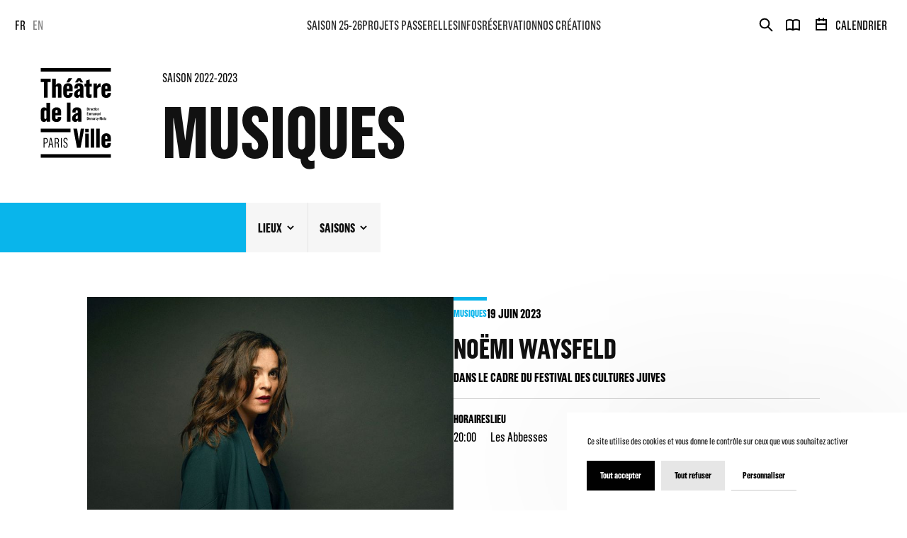

--- FILE ---
content_type: text/html; charset=UTF-8
request_url: https://www.theatredelaville-paris.com/fr/spectacles/saison-2022-2023/musiques?past=1
body_size: 73770
content:

<!DOCTYPE html>
<html itemscope itemtype="http://schema.org/WebPage" class="no-js" lang="fr">
<head>
    <meta charset="UTF-8">
    <meta http-equiv="X-UA-Compatible" content="IE=edge">
    <title>Musiques, Saison 2022-2023 - Théâtre de la ville de Paris</title>
    <meta name="description" content="Théâtre de la ville de Paris" />
        <meta name="generator" content="Roadiz master 1.1.33 - Theatre theme v2.8.0" />
        <meta name="viewport" content="width=device-width, initial-scale=1" />

                                            <link rel="alternate" href="https://www.theatredelaville-paris.com/fr/spectacles/saison-2022-2023/musiques?past=1" hreflang="fr" />
                            <link rel="alternate" href="https://www.theatredelaville-paris.com/en/spectacles/saison-2022-2023/musiques?past=1" hreflang="en" />
                        
            <link rel="canonical" href="https://www.theatredelaville-paris.com/fr/spectacles/saison-2022-2023/musiques" />

        <link rel="apple-touch-icon" sizes="180x180" href="/themes/TheatreTheme/static/img/favicons/apple-touch-icon.png">
    <link rel="icon" type="image/png" sizes="16x16" href="/themes/TheatreTheme/static/img/favicons/favicon-16x16.png">
    <link rel="icon" type="image/png" sizes="32x32" href="/themes/TheatreTheme/static/img/favicons/favicon-32x32.png">
    <link rel="icon" type="image/png" sizes="192x192" href="/themes/TheatreTheme/static/img/favicons/android-chrome-192x192.png">
    <link rel="icon" type="image/png" sizes="256x256" href="/themes/TheatreTheme/static/img/favicons/android-chrome-256x256.png">
    <link rel="manifest" href="/themes/TheatreTheme/static/img/favicons/manifest.json">
    <link rel="mask-icon" href="/themes/TheatreTheme/static/img/favicons/safari-pinned-tab.svg" color="#5bbad5">
    <meta name="theme-color" content="#000000">

    
                                                            
                <meta property="og:title" content="Musiques" />
        <meta property="og:site_name" content="Théâtre de la ville de Paris" />
        <meta property="og:description" content="Théâtre de la ville de Paris" />
        <meta property="og:url" content="https://www.theatredelaville-paris.com/fr/spectacles/saison-2022-2023/musiques?past=1" />
        <meta property="og:image" content="https://www.theatredelaville-paris.com/themes/TheatreTheme/static/img/share.jpg" />
        <meta property="og:type" content="article" />
                <meta itemprop="name" content="Musiques, Saison 2022-2023 - Théâtre de la ville de Paris" />
        <meta itemprop="description" content="Théâtre de la ville de Paris" />
        <meta itemprop="image" content="https://www.theatredelaville-paris.com/themes/TheatreTheme/static/img/share.jpg" />
                <meta name="twitter:card" content="summary" />
        <meta name="twitter:title" content="Musiques, Saison 2022-2023 - Théâtre de la ville de Paris" />
        <meta name="twitter:description" content="Théâtre de la ville de Paris" />
                <meta name="twitter:url" content="https://www.theatredelaville-paris.com/fr/spectacles/saison-2022-2023/musiques?past=1" />
        <meta name="twitter:image" content="https://www.theatredelaville-paris.com/themes/TheatreTheme/static/img/share.jpg" />

            


<link href="/themes/TheatreTheme/static/css/app.60c4e88048546586cbdf.css" rel="stylesheet">




        <link rel="stylesheet" href="/font-faces.css?v=2.8.0" />
        <link rel="stylesheet" href="/css/dynamic-styles.css?v=2.8.0" />

        <script src="/themes/TheatreTheme/static/vendors/modernizr.custom.js"></script>
</head>


<body class="taxon musiques fr smooth-scroll" id="musiques" data-node-type="taxon" data-is-home="">
<!-- Google Tag Manager (noscript) -->
<noscript><iframe src="https://www.googletagmanager.com/ns.html?id=GTM-WCJ4L3Q"
                  height="0" width="0" style="display:none;visibility:hidden"></iframe></noscript>
<!-- End Google Tag Manager (noscript) -->
    <flash-message-component data-vuejs-persistent></flash-message-component>
    <live-message-component data-vuejs-persistent></live-message-component>

    <div id="splash-screen" class="splash-screen">
    <div class="container">
        <div class="splash-screen-row row">
            <div class="col-12 col-md-2 splash-screen-logo-wrapper">
                <div class="splash-screen-logo">
                    <svg width="101" height="128" viewBox="0 0 101 128" fill="none" xmlns="http://www.w3.org/2000/svg">
<path d="M4.6143 99.4797H7.56002C9.66347 99.4797 10.6027 100.975 10.6027 103.193V103.25C10.6027 105.57 9.56205 107.236 7.34394 107.236H5.87108V113.225H4.6143V99.4753V99.4797ZM7.22487 106.116C8.93145 106.116 9.26659 104.979 9.26659 103.466V103.153C9.26659 101.698 8.89176 100.617 7.1455 100.617H5.86667V106.116H7.22487ZM15.7048 99.4003L18.5712 113.225H17.2174L16.3531 108.727H13.328L12.521 113.225H11.3039L13.9542 99.4003H15.7048ZM16.159 107.669L14.8449 100.754H14.7479L13.5308 107.669H16.1634H16.159ZM20.4585 99.4797H23.3072C25.4063 99.4797 26.5087 100.776 26.5087 103.113V103.171C26.5087 104.842 25.8208 105.9 24.9565 106.332V106.39C25.7811 106.765 26.1163 107.391 26.1339 108.374L26.2133 111.536C26.2309 112.241 26.3103 112.674 26.5087 113.145V113.225H25.252C25.1152 112.912 25.0579 112.537 25.0359 112.008L24.9565 108.727C24.9389 107.607 24.564 107.056 23.7174 107.056H21.7153V113.22H20.4585V99.4708V99.4797ZM23.1705 106.041C24.7404 106.041 25.2343 104.648 25.2343 103.545V103.016C25.2343 102.015 24.6831 100.622 23.1926 100.622H21.7197V106.041H23.175H23.1705ZM29.181 99.4797H30.4378V113.229H29.181V99.4797ZM32.8544 109.556H34.0141V109.812C34.0141 110.874 34.2699 112.308 35.8618 112.308C37.0789 112.308 37.5508 111.285 37.5508 109.754C37.5508 108.458 36.7261 107.514 35.9412 106.985L34.8035 106.218C33.8025 105.552 32.8588 104.705 32.8588 102.743V102.725C32.8588 100.684 33.8598 99.2504 35.9236 99.2504C37.6919 99.2504 38.7105 100.41 38.7105 102.412V103.06H37.5508V102.509C37.5508 101.411 37.0613 100.428 35.8618 100.428C34.5477 100.428 34.1156 101.526 34.1156 102.606C34.1156 103.881 34.7638 104.454 35.5487 105.023L36.6071 105.79C37.7448 106.615 38.8075 107.536 38.8075 109.679V109.697C38.8075 111.955 37.9432 113.467 35.7428 113.467C33.7187 113.467 32.8544 112.131 32.8544 110.09V109.556Z" fill="currentColor"/>
<path d="M43.0012 91.229H0.5V86.2283H43.0012V91.229ZM4.93621 41.9985H10.2985V19.9012H14.7347V15.002H0.5V19.9012H4.93621V41.9985ZM16.7764 41.9985H21.9049V28.0769C21.9049 27.2655 22.2136 26.0308 23.4484 26.0308C24.8374 26.0308 24.9521 27.1509 24.9521 27.8432V41.9985H30.0806V25.4928C30.0806 23.4114 28.6916 21.5593 26.1074 21.5593C24.2201 21.5593 22.8663 22.5603 21.9446 24.3374H21.9049V15.0064H16.7764V42.0029V41.9985ZM39.4161 42.4615C43.3893 42.4615 45.894 40.1861 45.894 36.6759V35.3265H41.0345V36.6759C41.0345 37.796 40.3421 38.334 39.4161 38.334C38.3754 38.334 37.7977 37.6417 37.7977 36.4819V33.1261H45.9337V27.8035C45.9337 24.0993 43.5833 21.5549 39.491 21.5549C35.3988 21.5549 32.6647 24.2537 32.6647 27.8432V36.2129C32.6647 40.2611 35.1695 42.4615 39.4117 42.4615H39.4161ZM37.1803 20.3642H41.1138L45.3957 14.464H40.1525L37.1847 20.3642H37.1803ZM37.7977 29.5806V27.1905C37.7977 26.0705 38.4151 25.4178 39.3808 25.4178C40.3465 25.4178 40.9242 26.0749 40.9242 27.0362V29.5806H37.7977ZM52.6057 42.4218C54.0697 42.4218 55.6131 41.5752 56.4642 39.8774H56.6185L56.8126 41.9985H61.5575C61.4428 40.4551 61.3634 37.871 61.3634 36.2923V27.5389C61.3634 23.3761 58.819 21.5593 54.9208 21.5593C51.0226 21.5593 48.4781 23.9494 48.4781 27.4199V29.003H53.223V27.1905C53.223 26.5732 53.3774 25.6471 54.7267 25.6471C56.0012 25.6471 56.2305 26.6878 56.2305 27.2655V29.2323C52.297 30.198 48.0548 32.8571 48.0548 37.2139V37.5623C48.0548 40.6094 49.9422 42.4218 52.6057 42.4218ZM49.3292 20.3642H53.3024L55.1545 17.4318L57.0463 20.3642H61.0195L57.2006 14.464H53.1877L49.3336 20.3642H49.3292ZM54.5371 38.3737C53.7257 38.3737 53.1481 37.7563 53.1481 36.7906V36.3276C53.1481 34.5901 54.2681 33.3598 56.2349 32.7777V36.2879C56.2349 37.3286 55.6175 38.3693 54.5371 38.3693V38.3737ZM69.8081 42.3469C70.8885 42.3469 71.8895 42.1925 72.9699 41.8442V37.4476C72.4319 37.602 72.0835 37.6769 71.3868 37.6769C70.3064 37.6769 70.1521 37.0596 70.1521 36.2879V26.4541H73.2742V22.0973H70.1521V16.1573L65.0235 17.8551V22.0973L62.9818 22.2913V26.4585H65.0235V37.602C65.0235 40.3404 66.1436 42.3469 69.8037 42.3469H69.8081ZM75.823 41.9985H80.9516V30.8903C80.9516 28.6149 82.7243 27.1509 84.9247 27.1509C85.2731 27.1509 85.5421 27.1905 85.8111 27.2258V21.9429C85.4627 21.8636 84.9997 21.8636 84.7307 21.8636C82.9183 21.8636 81.4543 23.6363 80.7178 25.6427H80.6032V22.0179H75.823V41.9985ZM93.9647 42.3645C97.9379 42.3645 100.443 40.0891 100.443 36.5789V35.2295H95.5831V36.5789C95.5831 37.699 94.8908 38.237 93.9647 38.237C92.924 38.237 92.3464 37.5447 92.3464 36.3849V33.0291H100.482V27.7065C100.482 24.0023 98.132 21.4579 94.0397 21.4579C89.9474 21.4579 87.2134 24.1566 87.2134 27.7462V36.1159C87.2134 40.164 89.7181 42.3645 93.9603 42.3645H93.9647ZM92.3464 29.4836V27.0935C92.3464 25.9735 92.9637 25.3208 93.9295 25.3208C94.8952 25.3208 95.4729 25.9779 95.4729 26.9392V29.4836H92.3464ZM5.09055 76.7209C6.59428 76.7209 8.05832 75.8742 8.83002 74.2118H8.98437V76.2579H13.8042V49.2614H8.67568V57.243C8.05832 56.705 7.01762 55.8143 5.31986 55.8143C1.92876 55.8187 0.5 58.7467 0.5 61.1368V71.5483C0.5 74.7497 2.0831 76.7165 5.09055 76.7165V76.7209ZM7.09699 72.3641C5.94164 72.3641 5.63295 71.5527 5.63295 70.8207V61.9129C5.63295 61.1016 5.94164 60.1755 7.09699 60.1755C7.71436 60.1755 8.33172 60.5239 8.68009 60.9869V70.5517C8.68009 71.5527 8.1421 72.3641 7.09699 72.3641ZM23.0603 76.7209C27.0335 76.7209 29.5382 74.4455 29.5382 70.9353V69.5859H24.6787V70.9353C24.6787 72.0554 23.9863 72.5934 23.0603 72.5934C22.0196 72.5934 21.4419 71.901 21.4419 70.7413V67.3855H29.5779V62.0629C29.5779 58.3587 27.2275 55.8143 23.1353 55.8143C19.043 55.8143 16.309 58.513 16.309 62.1026V70.4723C16.309 74.5204 18.8137 76.7209 23.0559 76.7209H23.0603ZM21.4419 63.84V61.4499C21.4419 60.3299 22.0593 59.6772 23.025 59.6772C23.9908 59.6772 24.5684 60.3343 24.5684 61.2956V63.84H21.4419ZM37.8727 76.2535H43.0012V49.257H37.8727V76.2535ZM49.7084 76.6856C51.1725 76.6856 52.7159 75.839 53.567 74.1412H53.7213L53.9153 76.2623H58.6602C58.5456 74.7189 58.4662 72.1348 58.4662 70.5561V61.8027C58.4662 57.6399 55.9218 55.8231 52.0236 55.8231C48.1253 55.8231 45.5809 58.2132 45.5809 61.6836V63.2667H50.3258V61.4543C50.3258 60.837 50.4802 59.9109 51.8295 59.9109C53.104 59.9109 53.3333 60.9516 53.3333 61.5293V63.4961C49.3998 64.4618 45.1576 67.1209 45.1576 71.4777V71.8261C45.1576 74.8732 47.045 76.6856 49.7084 76.6856ZM51.6355 72.6375C50.8241 72.6375 50.2464 72.0201 50.2464 71.0544V70.5913C50.2464 68.8539 51.3665 67.6236 53.3333 67.0415V70.5517C53.3333 71.5924 52.7159 72.6331 51.6355 72.6331V72.6375ZM52.1515 113.388H57.28L62.4085 86.2372H57.549L55.0046 103.246H54.8899L52.3455 86.2372H46.9479L52.1559 113.388H52.1515ZM63.8726 91.3304H68.9614V86.3562H63.8726V91.3304ZM63.8726 113.238H69.0011V93.2619H63.8726V113.238ZM71.6999 113.238H76.8284V86.2416H71.6999V113.238ZM79.5272 113.238H84.6557V86.2416H79.5272V113.238ZM93.9118 113.701C97.885 113.701 100.39 111.426 100.39 107.916V106.566H95.5302V107.916C95.5302 109.036 94.8379 109.574 93.9118 109.574C92.8711 109.574 92.2934 108.881 92.2934 107.721V104.366H100.429V99.0431C100.429 95.3389 98.079 92.7945 93.9868 92.7945C89.8945 92.7945 87.1605 95.4932 87.1605 99.0828V107.452C87.1605 111.501 89.6652 113.701 93.9074 113.701H93.9118ZM92.2934 100.82V98.4301C92.2934 97.3101 92.9108 96.6574 93.8765 96.6574C94.8423 96.6574 95.42 97.3145 95.42 98.2758V100.82H92.2934ZM100.5 5.00066V0H0.5V5.00066H100.5ZM100.5 127.504V122.503H0.5V127.504H100.5Z" fill="currentColor"/>
<path d="M66.4126 56.2729H67.4886C68.0927 56.2729 68.4278 56.5772 68.4278 57.2122V59.32C68.4278 59.9727 68.0971 60.2813 67.4974 60.2813H66.4082V56.2685L66.4126 56.2729ZM67.3739 59.7125C67.687 59.7125 67.7752 59.5626 67.7752 59.3112V57.2474C67.7752 57.0358 67.6958 56.8461 67.3739 56.8461H67.0652V59.7125H67.3739Z" fill="currentColor"/>
<path d="M68.9394 56.3082H69.5656V56.9696H68.9394V56.3082ZM68.9394 57.318H69.5656V60.2858H68.9394V57.318Z" fill="currentColor"/>
<path d="M70.0903 57.318H70.6812V57.856H70.6989C70.8312 57.5252 71.0428 57.2827 71.3118 57.2827C71.3471 57.2827 71.4265 57.2827 71.4706 57.2959V57.9398C71.4309 57.9354 71.3912 57.9265 71.3118 57.9265C70.9546 57.9265 70.7165 58.2661 70.7165 58.6101V60.2902H70.0903V57.318Z" fill="currentColor"/>
<path d="M71.744 59.4611V58.1691C71.744 57.6179 72.11 57.2474 72.723 57.2474C73.3359 57.2474 73.6181 57.6267 73.6181 58.1647V58.9276H72.3702V59.4611C72.3702 59.6904 72.4672 59.8404 72.7009 59.8404C72.8905 59.8404 73.014 59.7213 73.014 59.5096V59.3068H73.6049V59.4788C73.6049 60.0079 73.283 60.3563 72.7009 60.3563C72.1188 60.3563 71.744 60.052 71.744 59.4611ZM73.0052 58.4822V58.0676C73.0052 57.8648 72.8949 57.7281 72.6965 57.7281C72.4981 57.7281 72.3702 57.8736 72.3702 58.0853V58.4822H73.0052Z" fill="currentColor"/>
<path d="M74.0326 59.4479V58.1691C74.0326 57.5738 74.456 57.2474 74.9719 57.2474C75.4879 57.2474 75.8759 57.4944 75.8759 58.0632V58.3896H75.2894V58.125C75.2894 57.9309 75.1968 57.7634 74.9719 57.7634C74.747 57.7634 74.65 57.9486 74.65 58.1073V59.4832C74.65 59.6375 74.7206 59.8271 74.9763 59.8271C75.1527 59.8271 75.285 59.6816 75.285 59.5273V59.201H75.8715V59.5096C75.8715 60.0697 75.4746 60.3519 74.9763 60.3519C74.3634 60.3519 74.0238 60.052 74.0238 59.4479H74.0326Z" fill="currentColor"/>
<path d="M76.5242 59.6684V57.8736H76.2022V57.3621L76.5242 57.34V56.6742L77.1504 56.4316V57.3356H77.6531V57.8692H77.1504V59.5096C77.1504 59.6375 77.1768 59.7566 77.3796 59.7566C77.4678 59.7566 77.5296 59.7434 77.6222 59.7213V60.2549C77.4855 60.299 77.3311 60.3298 77.1768 60.3298C76.6785 60.3298 76.5286 60.0564 76.5286 59.664L76.5242 59.6684Z" fill="currentColor"/>
<path d="M78.0808 56.3082H78.707V56.9696H78.0808V56.3082ZM78.0808 57.318H78.707V60.2858H78.0808V57.318Z" fill="currentColor"/>
<path d="M79.1877 59.4303V58.1691C79.1877 57.609 79.5669 57.2474 80.1402 57.2474C80.7134 57.2474 81.075 57.6046 81.075 58.1426V59.3818C81.075 59.9771 80.7355 60.3563 80.1357 60.3563C79.5007 60.3563 79.1921 60.0079 79.1921 59.4347L79.1877 59.4303ZM80.4488 58.1073C80.4488 57.9089 80.3298 57.7766 80.1269 57.7766C79.9109 57.7766 79.8138 57.9221 79.8138 58.1206V59.492C79.8138 59.6948 79.9241 59.8315 80.1269 59.8315C80.343 59.8315 80.4488 59.6993 80.4488 59.492V58.1073Z" fill="currentColor"/>
<path d="M82.1686 57.318V57.6619H82.1731C82.3054 57.3974 82.5214 57.2474 82.8081 57.2474C83.2446 57.2474 83.421 57.587 83.421 57.9001V60.2858H82.7948V58.147C82.7948 58.0324 82.7816 57.7987 82.495 57.7987C82.2701 57.7987 82.1731 58.0324 82.1731 58.2176V60.2858H81.5469V57.318H82.1686Z" fill="currentColor"/>
<path d="M66.4126 62.9978H68.1148V63.571H67.0652V64.6426H67.9207V65.2203H67.0652V66.4374H68.1148V67.0106H66.4126V62.9978Z" fill="currentColor"/>
<path d="M68.5734 64.0429H69.1863V64.3868H69.1996C69.3274 64.1222 69.5435 63.9723 69.8302 63.9723C70.1697 63.9723 70.3505 64.1752 70.4078 64.4265C70.5534 64.1355 70.765 63.9723 71.0737 63.9723C71.4882 63.9723 71.6646 64.3119 71.6646 64.6029V67.0106H71.0384V64.8675C71.0384 64.7705 71.0384 64.5235 70.7518 64.5235C70.5181 64.5235 70.4299 64.7705 70.4299 64.9601V67.0106H69.8037V64.8366C69.8037 64.7176 69.7728 64.5235 69.5171 64.5235C69.2833 64.5235 69.1952 64.7661 69.1952 64.9557V67.015H68.569V64.0473L68.5734 64.0429Z" fill="currentColor"/>
<path d="M72.1673 64.0429H72.7803V64.3868H72.7935C72.9214 64.1222 73.1375 63.9723 73.4241 63.9723C73.7636 63.9723 73.9445 64.1752 74.0018 64.4265C74.1473 64.1355 74.359 63.9723 74.6677 63.9723C75.0822 63.9723 75.2586 64.3119 75.2586 64.6029V67.0106H74.6324V64.8675C74.6324 64.7705 74.6324 64.5235 74.3457 64.5235C74.112 64.5235 74.0238 64.7705 74.0238 64.9601V67.0106H73.3976V64.8366C73.3976 64.7176 73.3668 64.5235 73.111 64.5235C72.8773 64.5235 72.7891 64.7661 72.7891 64.9557V67.015H72.1629V64.0473L72.1673 64.0429Z" fill="currentColor"/>
<path d="M75.6554 66.3227C75.6554 65.6965 76.2508 65.3041 76.8946 65.1365V64.7881C76.8946 64.6779 76.8549 64.4838 76.5903 64.4838C76.3257 64.4838 76.2993 64.6602 76.2993 64.7661V65.0483H75.7128V64.7925C75.7128 64.3692 76.0259 63.9767 76.63 63.9767C77.1989 63.9767 77.5163 64.2589 77.5163 64.7969V66.2345C77.5163 66.5211 77.5472 66.9357 77.5516 67.015H76.9607C76.9475 66.9004 76.9387 66.7637 76.9387 66.7019H76.9166C76.7711 66.9533 76.5506 67.0812 76.3213 67.0812C75.9244 67.0812 75.6554 66.8122 75.6554 66.3668V66.3227ZM76.8946 66.1419V65.5863C76.4404 65.7142 76.2816 65.9655 76.2816 66.2345V66.2786C76.2816 66.4374 76.3698 66.5785 76.5462 66.5785C76.7491 66.5785 76.8946 66.3712 76.8946 66.1419Z" fill="currentColor"/>
<path d="M78.6585 64.0429V64.3868H78.6629C78.7952 64.1222 79.0113 63.9723 79.2979 63.9723C79.7345 63.9723 79.9109 64.3119 79.9109 64.625V67.0106H79.2847V64.8719C79.2847 64.7572 79.2714 64.5235 78.9848 64.5235C78.7599 64.5235 78.6629 64.7572 78.6629 64.9425V67.0106H78.0367V64.0429H78.6585Z" fill="currentColor"/>
<path d="M80.3959 64.0429H81.0221V66.1595C81.0221 66.2742 81.0353 66.5344 81.322 66.5344C81.5513 66.5344 81.6439 66.3007 81.6439 66.0934V64.0473H82.2701V67.015H81.6659V66.6667H81.6527C81.5204 66.9224 81.322 67.0856 81.0089 67.0856C80.5723 67.0856 80.3959 66.746 80.3959 66.433V64.0429Z" fill="currentColor"/>
<path d="M82.7463 66.186V64.8939C82.7463 64.3427 83.1123 63.9723 83.7253 63.9723C84.3382 63.9723 84.6205 64.3515 84.6205 64.8895V65.6524H83.3725V66.186C83.3725 66.4153 83.4695 66.5652 83.7032 66.5652C83.8929 66.5652 84.0163 66.4462 84.0163 66.2345V66.0317H84.6072V66.2036C84.6072 66.7328 84.2853 67.0812 83.7032 67.0812C83.1211 67.0812 82.7463 66.7769 82.7463 66.186ZM84.0075 65.207V64.7925C84.0075 64.5897 83.8973 64.453 83.6988 64.453C83.5004 64.453 83.3725 64.5985 83.3725 64.8102V65.207H84.0075Z" fill="currentColor"/>
<path d="M85.0879 62.9978H85.7141V67.0106H85.0879V62.9978Z" fill="currentColor"/>
<path d="M66.4126 69.7226H67.4886C68.0927 69.7226 68.4278 70.0269 68.4278 70.6619V72.7698C68.4278 73.4224 68.0971 73.7311 67.4974 73.7311H66.4082V69.7182L66.4126 69.7226ZM67.3739 73.1622C67.687 73.1622 67.7752 73.0123 67.7752 72.761V70.6972C67.7752 70.4855 67.6958 70.2959 67.3739 70.2959H67.0652V73.1622H67.3739Z" fill="currentColor"/>
<path d="M68.8909 72.9109V71.6188C68.8909 71.0676 69.2569 70.6972 69.8698 70.6972C70.4828 70.6972 70.765 71.0764 70.765 71.6144V72.3773H69.5171V72.9109C69.5171 73.1402 69.6141 73.2901 69.8478 73.2901C70.0374 73.2901 70.1609 73.1711 70.1609 72.9594V72.7565H70.7518V72.9285C70.7518 73.4577 70.4299 73.8061 69.8478 73.8061C69.2657 73.8061 68.8909 73.5018 68.8909 72.9109ZM70.1521 71.9319V71.5174C70.1521 71.3145 70.0418 71.1778 69.8434 71.1778C69.645 71.1778 69.5171 71.3234 69.5171 71.535V71.9319H70.1521Z" fill="currentColor"/>
<path d="M71.2325 70.7677H71.8454V71.1117H71.8586C71.9865 70.8471 72.2026 70.6972 72.4892 70.6972C72.8288 70.6972 73.0096 70.9 73.0669 71.1514C73.2124 70.8603 73.4241 70.6972 73.7328 70.6972C74.1473 70.6972 74.3237 71.0367 74.3237 71.3278V73.7355H73.6975V71.5924C73.6975 71.4954 73.6975 71.2484 73.4109 71.2484C73.1772 71.2484 73.089 71.4954 73.089 71.685V73.7355H72.4628V71.5615C72.4628 71.4424 72.4319 71.2484 72.1761 71.2484C71.9424 71.2484 71.8542 71.4909 71.8542 71.6806V73.7399H71.228V70.7722L71.2325 70.7677Z" fill="currentColor"/>
<path d="M74.7206 73.0476C74.7206 72.4214 75.3159 72.0289 75.9597 71.8614V71.513C75.9597 71.4027 75.92 71.2087 75.6554 71.2087C75.3909 71.2087 75.3644 71.3851 75.3644 71.4909V71.7732H74.7779V71.5174C74.7779 71.0941 75.091 70.7016 75.6951 70.7016C76.264 70.7016 76.5815 70.9838 76.5815 71.5218V72.9594C76.5815 73.246 76.6124 73.6605 76.6168 73.7399H76.0259C76.0126 73.6253 76.0038 73.4886 76.0038 73.4268H75.9818C75.8362 73.6782 75.6158 73.8061 75.3865 73.8061C74.9896 73.8061 74.7206 73.5371 74.7206 73.0917V73.0476ZM75.9597 72.8668V72.3111C75.5055 72.439 75.3468 72.6904 75.3468 72.9594V73.0035C75.3468 73.1622 75.435 73.3034 75.6113 73.3034C75.8142 73.3034 75.9597 73.0961 75.9597 72.8668Z" fill="currentColor"/>
<path d="M77.1107 70.7677H77.7016V71.3057H77.7192C77.8515 70.975 78.0632 70.7325 78.3322 70.7325C78.3674 70.7325 78.4468 70.7325 78.4909 70.7457V71.3895C78.4512 71.3851 78.4115 71.3763 78.3322 71.3763C77.975 71.3763 77.7368 71.7158 77.7368 72.0598V73.7399H77.1107V70.7677Z" fill="currentColor"/>
<path d="M78.7643 72.8977V71.6188C78.7643 71.0235 79.1877 70.6972 79.7036 70.6972C80.2195 70.6972 80.6076 70.9441 80.6076 71.513V71.8393H80.0211V71.5747C80.0211 71.3807 79.9285 71.2131 79.7036 71.2131C79.4787 71.2131 79.3817 71.3983 79.3817 71.5571V72.9329C79.3817 73.0873 79.4522 73.2769 79.708 73.2769C79.8844 73.2769 80.0167 73.1314 80.0167 72.977V72.6507H80.6032V72.9594C80.6032 73.5194 80.2063 73.8017 79.708 73.8017C79.095 73.8017 78.7555 73.5018 78.7555 72.8977H78.7643Z" fill="currentColor"/>
<path d="M80.9075 74.6483V74.1633C80.9824 74.1765 81.0794 74.1853 81.1632 74.1853C81.3176 74.1853 81.4278 74.1147 81.4631 73.9516L81.4984 73.8017L80.7884 70.7677H81.4366L81.8026 72.7918H81.8203L82.2172 70.7677H82.7904L82.0805 73.8061C81.9349 74.4322 81.6748 74.7012 81.2646 74.7012C81.172 74.7012 81.0133 74.688 80.9075 74.6483Z" fill="currentColor"/>
<path d="M82.9712 71.9011H84.2324V72.4214H82.9712V71.9011Z" fill="currentColor"/>
<path d="M84.6513 69.7226H85.6788L86.1066 72.6022H86.1286L86.5475 69.7226H87.6103V73.7355H86.9576V70.437H86.9312L86.3976 73.7355H85.7626L85.229 70.4502H85.1982V73.7355H84.6557V69.7226H84.6513Z" fill="currentColor"/>
<path d="M88.113 72.88V71.6188C88.113 71.0588 88.4922 70.6972 89.0655 70.6972C89.6388 70.6972 90.0004 71.0544 90.0004 71.5924V72.8315C90.0004 73.4268 89.6608 73.8061 89.0611 73.8061C88.4261 73.8061 88.1174 73.4577 88.1174 72.8844L88.113 72.88ZM89.3742 71.5571C89.3742 71.3587 89.2551 71.2264 89.0523 71.2264C88.8362 71.2264 88.7392 71.3719 88.7392 71.5703V72.9418C88.7392 73.1446 88.8494 73.2813 89.0523 73.2813C89.2683 73.2813 89.3742 73.149 89.3742 72.9418V71.5571Z" fill="currentColor"/>
<path d="M90.6706 73.1181V71.3234H90.3487V70.8118L90.6706 70.7898V70.1239L91.2968 69.8814V70.7854H91.7995V71.319H91.2968V72.9594C91.2968 73.0873 91.3233 73.2063 91.5261 73.2063C91.6143 73.2063 91.6761 73.1931 91.7687 73.1711V73.7046C91.632 73.7487 91.4776 73.7796 91.3233 73.7796C90.825 73.7796 90.6751 73.5062 90.6751 73.1137L90.6706 73.1181Z" fill="currentColor"/>
<path d="M92.0685 73.0476C92.0685 72.4214 92.6639 72.0289 93.3077 71.8614V71.513C93.3077 71.4027 93.268 71.2087 93.0034 71.2087C92.7388 71.2087 92.7124 71.3851 92.7124 71.4909V71.7732H92.1259V71.5174C92.1259 71.0941 92.439 70.7016 93.0431 70.7016C93.612 70.7016 93.9295 70.9838 93.9295 71.5218V72.9594C93.9295 73.246 93.9603 73.6605 93.9647 73.7399H93.3738C93.3606 73.6253 93.3518 73.4886 93.3518 73.4268H93.3297C93.1842 73.6782 92.9637 73.8061 92.7344 73.8061C92.3375 73.8061 92.0685 73.5371 92.0685 73.0917V73.0476ZM93.3077 72.8668V72.3111C92.8535 72.439 92.6947 72.6904 92.6947 72.9594V73.0035C92.6947 73.1622 92.7829 73.3034 92.9593 73.3034C93.1622 73.3034 93.3077 73.0961 93.3077 72.8668Z" fill="currentColor"/>
</svg>
                </div>
            </div>
            <div class="col-12 col-md-9 circle-loader-container">
                <div class="circle-loader ">
    <svg class="icon">
        <use xlink:href="#icon-news-feed-parts"></use>
    </svg>
</div>
                <div id="error-message"></div>
            </div>
        </div>
    </div>
</div>
    <div id="svg-sprite" style="display:none;"><svg xmlns="http://www.w3.org/2000/svg" xmlns:xlink="http://www.w3.org/1999/xlink"><defs><path id="instagram-a" d="M0 503.94h503.84V.16H0z"/></defs><symbol id="icon-age-half-circle" viewBox="0 0 18 6"><path d="M15.292 0C13.742 2.075 11.5 3.392 9 3.392 6.501 3.392 4.258 2.075 2.708 0H0c1.884 3.597 5.209 6 9 6 3.791 0 7.116-2.403 9-6h-2.708z" fill-rule="evenodd"/></symbol><symbol id="icon-arrow-bar" viewBox="0 0 10 16"><path d="M4 8h2v8H4V8zm1-8l5 8H0l5-8z" fill-rule="nonzero"/></symbol><symbol id="icon-arrow-border" viewBox="0 0 10 8"><path d="M5 7.057L.902.5h8.196L5 7.057z" stroke="#FFF" fill-rule="evenodd" opacity=".9"/></symbol><symbol id="icon-arrow-light" viewBox="0 0 20 20"><g stroke-width="2" fill-rule="evenodd" stroke-linecap="square"><path d="M6 2l8 8M14 10l-8 8"/></g></symbol><symbol id="icon-arrow-nav" viewBox="0 0 24 24"><path d="M8 10l4 4 4-4" stroke="#fff" stroke-width="2"/></symbol><symbol id="icon-arrow-right" viewBox="0 0 9 13"><path d="M1 1l6 5.511L1.025 12" stroke-width="2" stroke="#979797"/></symbol><symbol id="icon-arrow" viewBox="0 0 10 8"><path d="M5 8l5-8H0z"/></symbol><symbol id="icon-book-alt" viewBox="0 0 24 24"><path d="M12 6.3c1.2-.8 2.8-1.3 4.5-1.3 1.7 0 3.3.5 4.5 1.3v13c-1.2-.8-2.8-1.3-4.5-1.3-1.7 0-3.3.5-4.5 1.3m0-13v13-13zm0 0C10.8 5.5 9.2 5 7.5 5 5.8 5 4.2 5.5 3 6.3v13c1.2-.8 2.8-1.3 4.5-1.3 1.7 0 3.3.5 4.5 1.3v-13z" stroke="#fff" stroke-width="2" stroke-linecap="round" stroke-linejoin="round"/></symbol><symbol id="icon-book" viewBox="0 0 11 18"><path d="M11 0H7.334s0 2-1.834 2-1.834-2-1.834-2H0v18h3.666s0-2 1.834-2 1.834 2 1.834 2H11V0zM8.937 2.25v13.5H8.83c-.622-1.145-1.749-2-3.33-2s-2.708.855-3.33 2h-.107V2.25h.107c.622 1.144 1.749 2 3.33 2s2.708-.856 3.33-2h.107z" fill-rule="evenodd"/></symbol><symbol id="icon-calendar" viewBox="0 0 24 24"><path fill-rule="evenodd" d="M8 4H4v16h16V4h-4V2h-2v2h-4V2H8v2zm6 3V6h-4v1H8V6H6v4h12V6h-2v1h-2zm4 11v-6H6v6h12z"/></symbol><symbol id="icon-carousel-arrow" viewBox="0 0 12 20"><path fill-rule="evenodd" d="M10 2l-8 8m0 0l8 8"/></symbol><symbol id="icon-cheques-cadeaux" viewBox="0 0 24 24"><g fill-rule="nonzero"><path d="M22 24H2c-.6 0-1-.4-1-1V11c0-.6.4-1 1-1h20c.6 0 1 .4 1 1v12c0 .6-.4 1-1 1zM3 22h18V12H3v10z"/><path d="M23 12H1c-.6 0-1-.4-1-1V7c0-.6.4-1 1-1h22c.6 0 1 .4 1 1v4c0 .6-.4 1-1 1zM2 10h20V8H2v2z"/><path d="M12 24c-.6 0-1-.4-1-1V7c0-.6.4-1 1-1s1 .4 1 1v16c0 .6-.4 1-1 1zM15 8c-.6 0-1-.4-1-1s.4-1 1-1c1.1 0 2-.9 2-2s-.9-2-2-2-2 .9-2 2c0 .6-.4 1-1 1s-1-.4-1-1c0-2.2 1.8-4 4-4s4 1.8 4 4-1.8 4-4 4z"/><path d="M9 8C6.8 8 5 6.2 5 4s1.8-4 4-4 4 1.8 4 4c0 .6-.4 1-1 1s-1-.4-1-1c0-1.1-.9-2-2-2s-2 .9-2 2 .9 2 2 2c.6 0 1 .4 1 1s-.4 1-1 1z"/><path d="M12 10c-.6 0-1-.4-1-1V4c0-.6.4-1 1-1s1 .4 1 1v5c0 .6-.4 1-1 1z"/></g></symbol><symbol id="icon-close" viewBox="0 0 20 20"><g stroke="#111" stroke-width="2" fill-rule="evenodd" stroke-linecap="square"><path d="M1.493 1.493l17.014 17.014M9.636 10.364l-8.331 8.331M18.545 1.455l-8.06 8.06"/></g></symbol><symbol id="icon-download" viewBox="0 0 10 16"><g fill-rule="evenodd"><path fill-rule="nonzero" d="M5 16l5-8H0z"/><path d="M4 2h2v6H4zM0 0h10v2H0z"/></g></symbol><symbol id="icon-email" viewBox="0 0 18 13"><g fill-rule="evenodd"><path d="M0 13h18V0H0v13zm2-2h14V2H2v9z"/><path fill-rule="nonzero" d="M.59 2.108L9.108 9.41l1.302-1.518L1.892.59"/><path fill-rule="nonzero" d="M16.117.59L8.09 7.384 9.384 8.91l8.026-6.793"/></g></symbol><symbol id="icon-espace-jeune" viewBox="0 0 226.77 226.77"><path d="M113.39 9.92c57.05 0 103.46 46.41 103.46 103.46s-46.41 103.46-103.46 103.46S9.92 170.44 9.92 113.39 56.34 9.92 113.39 9.92m0-9.92C50.76 0 0 50.76 0 113.39s50.76 113.39 113.39 113.39 113.39-50.76 113.39-113.39S176.01 0 113.39 0z"/><path class="cls-1" d="M113.39 72.46c22.57 0 40.93 18.36 40.93 40.93s-18.36 40.93-40.93 40.93-40.93-18.36-40.93-40.93 18.36-40.93 40.93-40.93m0-8.68c-27.4 0-49.61 22.21-49.61 49.61S85.99 163 113.39 163 163 140.79 163 113.39s-22.21-49.61-49.61-49.61zM69.79 166.38l3.53 2.58c2.55 1.86 2.45 4.3.54 6.91l-.08.11c-1.93 2.64-4.51 3.66-7.04 1.81l-1.5-1.1-4.65 6.37-1.94-1.42 11.15-15.26zm-2.02 9.63c1.55 1.13 2.62.35 3.63-1.03l.59-.81c.97-1.33 1.3-2.56-.27-3.71l-1.26-.92-4.01 5.49 1.33.97zM81.54 173.96l2.85 1.42-4.96 18.75-2.27-1.13 1.5-5.34-3.55-1.76-3.29 4.45-2.01-1 11.73-15.4zm-2.33 11.74l2.39-8.4-.12-.06-5.17 7.02 2.9 1.44zM90.53 178.13l4.21 1.19c2.88.81 3.93 2.88 3.06 5.97l-.04.13c-.6 2.13-1.95 3.32-3.36 3.54v.05c1.2.88 1.33 2.01.94 3.47l-1.03 4.03c-.21.84-.28 1.49-.18 2.14l-.04.13-2.29-.65c-.09-.47-.04-1.05.15-1.81l1.04-4.08c.36-1.36.11-2.19-1.06-2.52l-2.03-.57-2.21 7.82-2.31-.65 5.14-18.19zm1.56 9.67c1.74.49 2.68-.84 3.04-2.12l.3-1.07c.32-1.14.15-2.82-1.49-3.28l-1.69-.48-1.83 6.47 1.66.47zM101.3 195.79l.94-10.08c.31-3.33 2.31-4.67 5.07-4.41 2.77.26 4.01 2.11 3.73 5.09l-.18 1.91-2.31-.21.17-1.88c.14-1.53-.41-2.56-1.78-2.69-1.4-.13-2.16.75-2.3 2.25l-.92 9.89c-.15 1.56.34 2.72 1.82 2.85 1.42.13 2.1-.73 2.25-2.31l.17-1.83 2.31.22-.16 1.69c-.26 2.8-1.82 4.74-4.75 4.47-2.88-.27-4.36-1.82-4.07-4.96zM116.02 196.68l-.86-10.22c-.24-2.85 1.08-4.89 4.06-5.14 2.99-.25 4.6 1.54 4.84 4.41l.83 9.82c.23 2.77-1.09 5-4.05 5.25-2.93.25-4.58-1.32-4.82-4.12zm6.49-.77l-.85-10.11c-.11-1.35-.77-2.37-2.28-2.25-1.51.13-1.95 1.25-1.84 2.59l.86 10.11c.11 1.32.77 2.43 2.25 2.3 1.59-.13 1.98-1.25 1.86-2.65zM131.08 194.62l-3.83-13.99 2.32-.63 3.71 13.54c.31 1.15 1.03 2.83 2.85 2.33 1.72-.47 1.58-2.11 1.19-3.54l-3.68-13.44 2.16-.59 3.77 13.78c.72 2.63.11 5.09-2.94 5.93-2.81.77-4.72-.36-5.54-3.38zM139.39 176.93l3.93-1.91c2.69-1.31 4.85-.47 6.25 2.42l.06.12c.97 1.99.76 3.78-.15 4.88l.02.05c1.49-.15 2.34.6 3.02 1.95l1.92 3.69c.4.77.78 1.3 1.29 1.72l.06.12-2.14 1.04c-.38-.29-.73-.76-1.1-1.45l-1.94-3.74c-.64-1.25-1.37-1.71-2.46-1.17l-1.89.92 3.55 7.31-2.16 1.05-8.27-16.99zm7.6 6.18c1.63-.79 1.44-2.41.86-3.6l-.48-1c-.52-1.07-1.76-2.2-3.29-1.46l-1.58.77 2.94 6.04 1.55-.76zM158.54 183.11l-.44-.61 1.79-1.3.22.31c.75 1.03 1.98 2.23 3.47 1.15 1.14-.82.83-2.07-.16-3.45-.87-1.2-2.26-1.6-3.49-1.6h-2.01c-1.6-.02-3.47-.2-5.12-2.47l-.03-.04c-1.71-2.36-1.58-4.89.72-6.56 2.08-1.5 4.25-1.08 5.96 1.28l.52.72-1.79 1.3-.48-.66c-.76-1.05-1.88-1.64-3.02-.81-1.2.87-.91 2.19-.17 3.22.82 1.14 1.9 1.33 3.34 1.38l2.02.07c1.92.08 3.81.38 5.42 2.61l.03.04c1.82 2.51 1.97 4.97-.54 6.8-2.08 1.5-4.35 1.22-6.24-1.38zM24.2 136.66l-2.36-12.42 4.75-.9 1.32 6.95 6.13-1.16-1.06-5.58 4.83-.92 1.06 5.58 7.03-1.34-1.32-6.95 4.75-.9 2.36 12.42-27.5 5.22zM28.53 117.28l.18-5.16 2.4.08v-.08c-1.77-.86-2.79-2.5-2.73-4.46.1-2.84 2.3-4.12 4.74-4.04l16.59.57-.18 5.32-14.67-.5c-.72-.02-1.88.06-1.93 1.49-.04 1.28 1.22 1.64 2.06 1.67l14.43.5-.18 5.32-20.71-.71zM34.7 97.75l-.45 1.91-4.28-1.01.45-1.91-2.22-.52c-2.92-.69-4.96-2.48-4.06-6.3.25-1.05.62-2.11.91-2.66l3.93.93c-.16.5-.33 1.07-.44 1.5-.18.78.17 1.19 1.03 1.39l2.06.49.54-2.3 4.28 1.01-.54 2.3 15.77 3.71-1.22 5.18-15.77-3.71zM47.91 91.78l-.33-.15c-4.12-1.86-4.83-7-4.06-11.13l-1.86-.84c-.55-.25-1.63-.47-2.17.73-.58 1.28.23 1.82.82 2.08l1.71.77L40 87.73l-1.5-.67c-3.28-1.48-4.39-5.05-2.8-8.59 1.66-3.68 4.46-5.32 8.4-3.54l8.28 3.73c1.5.67 3.97 1.7 5.48 2.25l-2.02 4.49-2.09-.72-.07.15c1.24 1.53 1.39 3.35.76 4.73-1.13 2.52-3.65 3.53-6.53 2.23zm2.28-8.27l-3.32-1.5c-.29 2.11.4 3.69 2.04 4.43l.44.2c.91.41 1.74.13 2.09-.64.46-1.02-.26-2.05-1.25-2.49zM41.93 67.43l3.14-4.1 1.91 1.46.05-.06c-.94-1.73-.83-3.66.36-5.21 1.73-2.26 4.27-2.02 6.21-.54l13.18 10.09-3.23 4.23-11.66-8.92c-.57-.44-1.57-1.05-2.44.1-.78 1.02.04 2.05.71 2.56l11.47 8.78-3.23 4.23-16.46-12.59zM63.61 63.73l-5.46-6.59c-2.65-3.2-1.84-7.05 1.03-9.42 2.9-2.4 6.35-2.87 8.88.18l1.68 2.03-3.82 3.16-1.4-1.69c-.66-.8-1.66-1.07-2.46-.4-.8.66-.67 1.7-.11 2.38l6.02 7.27c.54.65 1.44 1.04 2.36.28a1.6 1.6 0 0 0 .21-2.25l-1.58-1.91 3.82-3.16 1.58 1.91c2.63 3.17 1.52 6.53-1.29 8.86-3.39 2.81-6.73 2.66-9.46-.63zM75.84 53.96l-3.91-7.75c-1.67-3.32-.47-7.06 3.39-9.01 3.79-1.91 7.15-.65 8.88 2.78l2.49 4.93-7.54 3.8 1.57 3.11c.54 1.07 1.4 1.44 2.36.96.86-.43 1.25-1.26.73-2.29l-.63-1.25 4.5-2.27.63 1.25c1.64 3.25.38 6.53-3.3 8.38-3.93 1.98-7.28 1.12-9.17-2.64zm4.55-10L79.2 41.6c-.45-.89-1.33-1.21-2.18-.78-.89.45-1.16 1.35-.64 2.38l1.12 2.21 2.89-1.46zM94.83 43.95c-.53-3.92.95-6.79 3.52-8.95-1.58-2.17-2.68-3.76-2.98-6.02-.5-3.77 1.33-6.63 5.61-7.21 4.52-.61 6.75 1.92 7.18 5.13.35 2.58-.41 5.95-3.37 8.28l3.34 4.76c.16-.91.26-2.86.29-4.19l3.9-.08c.05 3.06-.59 6.17-1.31 8.33l3.49 4.7-5.75.77-1.06-1.55c-1.44 1.57-3.08 2.59-4.91 2.84-4.68.63-7.44-2.84-7.97-6.8zm10.64.79l-4.58-6.45c-.91 1.05-1.06 2.64-.84 4.27.25 1.86 1.45 3.92 3.32 3.67.99-.13 1.55-.77 2.1-1.49zm-1.7-16.88c-.15-1.15-.85-2.43-2.12-2.26s-1.45 1.2-1.3 2.31c.13.95.87 2.3 2.32 4.33 1.15-1.32 1.29-3.04 1.11-4.39zM120.27 42.84l.57-2.78 5.37 1.11-.56 2.7c-.23 1.1.1 2.1 1.39 2.37 1.29.27 1.94-.5 2.22-1.83l4.28-20.77 5.45 1.12-4.24 20.57c-1.07 5.17-4.92 6.63-8.76 5.83-4.39-.9-6.66-3.78-5.72-8.33zM136.74 47.07l3.67-7.86c1.57-3.37 5.26-4.74 9.17-2.91 3.84 1.79 4.93 5.22 3.31 8.7l-2.34 5-7.65-3.57-1.47 3.15c-.51 1.09-.27 1.99.71 2.45.87.41 1.76.2 2.25-.85l.59-1.27 4.57 2.13-.59 1.27c-1.54 3.3-4.89 4.34-8.63 2.59-3.99-1.86-5.38-5.03-3.6-8.83zm10.67-2.61l1.12-2.39c.42-.91.13-1.79-.74-2.2-.91-.42-1.77-.08-2.26.97l-1.05 2.25 2.94 1.37zM149.95 55.54l10.26-13.05 4.18 3.29-8.92 11.35c-.45.57-1.22 1.68-.12 2.55s2.04.13 2.75-.79l8.78-11.16 4.18 3.29-12.8 16.29-4.03-3.16 1.53-1.95-.09-.07c-1.74.92-3.56.97-5.26-.37-2.23-1.75-1.94-4.33-.46-6.21zM175.28 55.2l3.22 4.03-1.88 1.5.05.06c1.91-.5 3.75.08 4.97 1.61 1.77 2.22.94 4.63-.97 6.15L167.7 78.92l-3.32-4.16 11.47-9.17c.56-.45 1.39-1.27.49-2.39-.8-1-2-.45-2.66.07l-11.28 9.02-3.32-4.16 16.19-12.94zM173.61 77.13l7.83-3.74c3.36-1.6 7.07-.32 8.93 3.58 1.83 3.83.49 7.17-2.97 8.82l-4.98 2.38-3.63-7.62-3.14 1.5c-1.08.52-1.47 1.37-1.01 2.34.41.87 1.23 1.28 2.28.78l1.26-.6 2.17 4.55-1.26.6c-3.29 1.57-6.54.24-8.31-3.48-1.9-3.97-.96-7.3 2.83-9.11zm9.9 4.76l2.38-1.14c.9-.43 1.24-1.3.83-2.17-.43-.9-1.32-1.19-2.37-.69l-2.24 1.07 1.4 2.92zM179.15 91.7l1.37-.31 1.09 4.8-.82.19c-1.21.27-1.66.99-1.43 2.01.24 1.05 1.09 1.35 1.98 1.15.97-.22 1.38-1.13 1.94-2.65l.92-2.63c.78-2.19 2.2-3.86 4.82-4.45 3.59-.81 6.58.97 7.5 5.03.75 3.32-.54 6.48-3.66 7.19l-1.56.35-1.04-4.6.94-.21c1.01-.23 1.62-.82 1.37-1.91-.24-1.05-1.08-1.31-1.86-1.14-1.05.24-1.47 1.28-1.87 2.43l-1.03 2.86c-.67 1.92-2.05 3.99-4.94 4.65-3.51.79-6.61-.92-7.52-4.94-.89-3.94.22-6.98 3.81-7.8zM182.19 106.41l1.4-.02.08 4.92h-.84c-1.24.03-1.83.64-1.81 1.68.02 1.08.79 1.55 1.71 1.53 1-.02 1.59-.83 2.44-2.2l1.44-2.38c1.21-1.98 2.95-3.33 5.63-3.37 3.68-.06 6.24 2.3 6.3 6.46.05 3.4-1.86 6.23-5.06 6.28l-1.6.03-.08-4.72.96-.02c1.04-.02 1.75-.47 1.73-1.59-.02-1.08-.78-1.51-1.58-1.49-1.08.02-1.71.95-2.33 2l-1.6 2.59c-1.05 1.74-2.82 3.49-5.78 3.53-3.6.06-6.28-2.26-6.34-6.38-.06-4.04 1.65-6.79 5.33-6.85zM183.2 121.55l8.48 1.83c3.64.79 5.79 4.08 4.88 8.3-.9 4.14-3.99 5.97-7.75 5.16l-5.39-1.17 1.78-8.25-3.4-.74c-1.17-.25-2 .18-2.23 1.24-.2.94.19 1.76 1.33 2.01l1.37.3-1.06 4.93-1.37-.3c-3.56-.77-5.32-3.81-4.44-7.84.93-4.3 3.71-6.36 7.81-5.47zm4.92 9.82l2.58.56c.98.21 1.78-.27 1.98-1.21.21-.98-.32-1.75-1.45-1.99l-2.42-.52-.68 3.17z"/><path class="cls-1" d="M105.13 99.93h6.71v7.54h-6.71v-7.54zm2.71 23.81h-2.71v-7.54h6.71v6.85l-3.17 7.12h-3.31l2.48-6.43zM115.24 130.58c2.67-6.8 4.14-12.13 4.14-19.53 0-8.73-1.1-11.4-4.14-19.35l5.1-.78c4.32 5.33 5.79 13.42 5.79 20.08s-1.65 15.12-5.79 20.27l-5.1-.69z"/></symbol><symbol id="icon-event-dashed-circle" viewBox="0 0 32 32"><path d="M18.9 1.3l.1-.5c-1-.2-2-.3-3-.3-.8 0-1.6.1-2.4.2l.1.5c.8-.1 1.5-.2 2.3-.2 1 0 2 .1 2.9.3zM8.5 29.6c1.6.9 3.3 1.5 5.1 1.7l.1-.5c-1.8-.3-3.4-.8-5-1.7l-.2.5zM1.5 21.4c.6 1.7 1.6 3.3 2.8 4.7l.4-.3c-1.2-1.3-2.1-2.9-2.7-4.6l-.5.2zM28 25.8c1.1-1.4 2-2.9 2.6-4.6l-.5-.2c-.6 1.6-1.4 3.1-2.5 4.5l.4.3zM19 31.2c1.8-.4 3.5-1 5-1.9l-.3-.5c-1.5.9-3.1 1.5-4.8 1.9l.1.5zM1.5 10.6c-.6 1.7-1 3.5-1 5.4H1c0-1.8.3-3.6 1-5.2l-.5-.2zM31.5 16c0-1.8-.3-3.6-.9-5.2l-.5.2c.6 1.6.9 3.3.9 5h.5zM27.6 6.5l.4-.3c-1.1-1.4-2.5-2.5-4-3.5l-.3.5c1.5.9 2.8 2 3.9 3.3zM8.7 2.9l-.2-.5c-1.6.9-3 2.1-4.2 3.5l.4.3c1.1-1.3 2.5-2.5 4-3.3z"/></symbol><symbol id="icon-event-date-circle" viewBox="0 0 32 32"><style>.st0{fill:currentColor}</style><path class="st0" d="M16 32c-4.1 0-8-1.6-11-4.4-3.1-2.9-4.9-6.9-5-11.2C-.1 12.1 1.5 8.1 4.4 5c6.1-6.4 16.2-6.7 22.6-.6 6.4 6.1 6.7 16.2.6 22.6-2.9 3.1-6.9 4.9-11.2 5H16zm0-31C12 1 8.1 2.6 5.1 5.7 2.4 8.6.9 12.4 1 16.4c.1 4 1.8 7.7 4.7 10.5 2.9 2.8 6.7 4.2 10.7 4.1 4-.1 7.7-1.8 10.5-4.7 5.7-6 5.4-15.5-.6-21.2C23.4 2.4 19.7 1 16 1z"/></symbol><symbol id="icon-event-date-few-circle" viewBox="0 0 32 32"><style>.st0{fill:currentColor}</style><path class="st0" d="M16 32c-1 0-2.1-.1-3.1-.3l.2-1c1.9.4 3.8.4 5.6 0l.2 1c-.9.2-1.9.3-2.9.3zm6.7-1.5l-.4-.9c1.7-.8 3.2-1.9 4.6-3.3l.4.3.3.4c-1.4 1.5-3 2.7-4.9 3.5zm-13.6-.1c-1.5-.7-2.9-1.7-4.1-2.8l-.7-.7.7-.7.7.7c1.2 1.1 2.5 2 3.9 2.7l-.5.8zM30 23.7l-.9-.5c.9-1.7 1.5-3.5 1.7-5.3l1 .1c-.2 2.1-.8 4-1.8 5.7zm-28.1-.1C.9 21.8.3 19.9.1 17.9l1-.1c.2 1.9.8 3.7 1.7 5.4l-.9.4zm29-9.4c-.2-1.9-.8-3.7-1.7-5.4l.8-.5c1 1.8 1.6 3.7 1.8 5.7l-.9.2zm-29.8-.1l-1-.1c.3-2.1.9-4 1.9-5.8l.9.5c-.9 1.7-1.5 3.5-1.8 5.4zM27 5.8l-.6-.6c-1.2-1.1-2.5-2-3.9-2.7l.4-.9c1.5.7 2.9 1.7 4.2 2.9l.7.7-.8.6zM5.1 5.7L4.4 5c1.4-1.5 3-2.6 4.8-3.5l.4.9C8 3.2 6.4 4.3 5.1 5.7zm13.8-4.4c-1.8-.4-3.8-.4-5.6 0l-.2-1c2-.4 4-.4 6 0l-.2 1z"/></symbol><symbol id="icon-event-date-off-circle" viewBox="0 0 32 32"><style>.st0{fill:currentColor}</style><path class="st0" d="M27 4.4C20.6-1.7 10.5-1.4 4.4 5 1.5 8.1-.1 12.1 0 16.4c.1 4.3 1.9 8.2 5 11.2 3 2.8 6.9 4.4 11 4.4h.4c4.3-.1 8.2-1.9 11.2-5 6.1-6.4 5.8-16.5-.6-22.6zm-.1 21.9c-2.8 2.9-6.5 4.6-10.5 4.7-4 .1-7.7-1.3-10.6-4l3.5-3.5-.7-.7-3.4 3.4c-2.5-2.7-4-6.1-4.1-9.8-.1-4 1.4-7.8 4.1-10.7C8.1 2.6 12 1 16 1c3.7 0 7.4 1.3 10.2 4l-3.5 3.5.7.7 3.4-3.4c5.5 5.7 5.6 14.7.1 20.5z"/></symbol><symbol id="icon-event-hour-few" viewBox="0 0 60 28"><style>.st0{fill:currentColor}</style><path class="st0" d="M40 28v-1h6v1h-6zm-3.9 0h-6v-1h6v1zm-9.9 0h-5.9v-1h5.9v1zm-9.9 0H14c-1.3 0-2.6-.2-3.8-.5l.3-1c1.1.3 2.3.5 3.5.5h2.3v1zm33.8-.6l-.3-1c1.8-.6 3.5-1.5 4.9-2.8l.7.7c-1.5 1.4-3.3 2.5-5.3 3.1zM6.5 25.8c-1.7-1.1-3.2-2.6-4.3-4.3l.8-.6c1 1.6 2.4 3 4 4l-.5.9zM58 21.2l-.9-.5c1-1.7 1.6-3.5 1.8-5.4l1 .1c-.2 2-.8 4-1.9 5.8zM.5 17.7C.2 16.5 0 15.3 0 14c0-.8.1-1.6.2-2.4l1 .2c-.1.7-.2 1.5-.2 2.2 0 1.2.2 2.3.5 3.4l-1 .3zm58.2-6.2c-.4-1.9-1.2-3.7-2.3-5.2l.8-.6c1.2 1.7 2.1 3.6 2.5 5.6l-1 .2zM2.4 8.2l-.9-.5C2.4 5.9 3.8 4.2 5.4 3l.6.8C4.5 4.9 3.3 6.5 2.4 8.2zm51.3-4.6c-1.6-1.2-3.3-1.9-5.2-2.3l.2-1c2 .4 3.9 1.3 5.6 2.5l-.6.8zM9.3 1.9l-.4-1C10.6.3 12.3 0 14 0h1v1h-1c-1.6 0-3.2.3-4.7.9zM44.7 1h-5.9V0h5.9v1zm-9.9 0h-6V0h6v1zm-9.9 0H19V0h5.9v1z"/></symbol><symbol id="icon-event-hour-off" viewBox="0 0 60 28"><style>.st0{fill:currentColor}</style><path class="st0" d="M46 0H14C6.3 0 0 6.3 0 14s6.3 14 14 14h32c7.7 0 14-6.3 14-14S53.7 0 46 0zm0 27H14c-2.5 0-4.7-.7-6.7-1.9l6.1-2.8-.4-.9-6.6 3.1C3.1 22.1 1 18.3 1 14 1 6.8 6.8 1 14 1h32c2.4 0 4.7.7 6.7 1.9l-6 2.8.4.9 6.6-3.1C56.9 5.9 59 9.7 59 14c0 7.2-5.8 13-13 13z"/></symbol><symbol id="icon-event-hour" viewBox="0 0 60 28"><style>.st0{fill:currentColor}</style><path class="st0" d="M46 28H14C6.3 28 0 21.7 0 14S6.3 0 14 0h32c7.7 0 14 6.3 14 14s-6.3 14-14 14zM14 1C6.8 1 1 6.8 1 14s5.8 13 13 13h32c7.2 0 13-5.8 13-13S53.2 1 46 1H14z"/></symbol><symbol id="icon-external-link" viewBox="0 0 24 24"><path d="M5 8H4v10h2v-8h6V8H5zm15 1l-8 5V4l8 5z"/></symbol><symbol id="icon-facebook" viewBox="0 0 20 20"><path d="M17.07 2.053H2.93a.877.877 0 0 0-.877.877v14.14c0 .484.393.877.877.877h7.613v-6.155H8.471V9.393h2.071V7.624c0-2.053 1.254-3.171 3.085-3.171.877 0 1.631.065 1.851.094v2.146l-1.27.001c-.996 0-1.189.473-1.189 1.168v1.532h2.375l-.309 2.399H13.02v6.155h4.05a.877.877 0 0 0 .877-.877V2.93a.876.876 0 0 0-.877-.877z"/></symbol><symbol id="icon-gift" viewBox="0 0 24 24"><g fill-rule="nonzero"><path d="M22 24H2c-.6 0-1-.4-1-1V11c0-.6.4-1 1-1h20c.6 0 1 .4 1 1v12c0 .6-.4 1-1 1zM3 22h18V12H3v10z"/><path d="M23 12H1c-.6 0-1-.4-1-1V7c0-.6.4-1 1-1h22c.6 0 1 .4 1 1v4c0 .6-.4 1-1 1zM2 10h20V8H2v2z"/><path d="M12 24c-.6 0-1-.4-1-1V7c0-.6.4-1 1-1s1 .4 1 1v16c0 .6-.4 1-1 1zM15 8c-.6 0-1-.4-1-1s.4-1 1-1c1.1 0 2-.9 2-2s-.9-2-2-2-2 .9-2 2c0 .6-.4 1-1 1s-1-.4-1-1c0-2.2 1.8-4 4-4s4 1.8 4 4-1.8 4-4 4z"/><path d="M9 8C6.8 8 5 6.2 5 4s1.8-4 4-4 4 1.8 4 4c0 .6-.4 1-1 1s-1-.4-1-1c0-1.1-.9-2-2-2s-2 .9-2 2 .9 2 2 2c.6 0 1 .4 1 1s-.4 1-1 1z"/><path d="M12 10c-.6 0-1-.4-1-1V4c0-.6.4-1 1-1s1 .4 1 1v5c0 .6-.4 1-1 1z"/></g></symbol><symbol id="icon-google-plus" viewBox="0 0 32 32"><path d="M20 16.51a10.78 10.78 0 0 1-1.21 5.17 8.75 8.75 0 0 1-3.46 3.54 10.23 10.23 0 0 1-5.15 1.28 10 10 0 0 1-4-.81 10 10 0 0 1-5.37-5.44 10.17 10.17 0 0 1 0-8 10 10 0 0 1 5.44-5.39 10 10 0 0 1 4-.81 9.67 9.67 0 0 1 6.85 2.68l-2.8 2.66a5.63 5.63 0 0 0-4.07-1.58 6.11 6.11 0 0 0-3.17.86 6.47 6.47 0 0 0-3.16 5.59 6.47 6.47 0 0 0 3.16 5.59 6.11 6.11 0 0 0 3.17.86 6.74 6.74 0 0 0 2.13-.32 5.4 5.4 0 0 0 1.6-.8 5.81 5.81 0 0 0 1.1-1.1 5 5 0 0 0 .68-1.16 5.18 5.18 0 0 0 .3-1h-5.8v-3.52h9.65a9.09 9.09 0 0 1 .11 1.7zm12.09-1.7v2.93h-2.87v2.92H26.3v-2.92h-2.92v-2.93h2.92v-2.92h2.93v2.92h2.92z"/></symbol><symbol id="icon-hearing_impairment" viewBox="0 0 40 40"><path d="M40 1.94L37.952 0l-6.523 6.484c-3.34-2.4-9.426-2.747-13.176-.025-3.758 2.728-5.178 7.57-3.4 11.993 1.437-1.238 2.562-2.22 2.62-4.31.148-5.376 6.544-8.35 11.195-5.4 3.406 2.158 4.375 6.549 2.044 9.765-.425.587-.856 1.17-1.286 1.754-3.224 4.365-6.437 8.718-7.197 14.33-.168 1.243-1.2 2.062-2.613 2.128-1.442.067-2.753-.105-3.445-1.632-.153-.337-.688-.648-1.09-.71-.512-.081-1.04-.065-1.568-.048-.22.008-.44.015-.66.015.048 2.88 1.872 4.952 4.645 5.483 4.084.782 7.255-1.125 8.127-5.083.77-3.491 1.98-6.743 4.271-9.587.783-.972 1.514-1.983 2.244-2.995l.003-.003c.441-.61.882-1.222 1.335-1.824 1.988-2.644 2.974-7.667-.09-11.823L40 1.939z"/><path d="M0 37.144l2.048 1.939 18.343-18.236-2.048-1.939L0 37.144zM28.153 12.003c1.592 1.596 1.668 3.879.137 5.851a34.566 34.566 0 0 0-.196-.136c-.849-.59-1.587-1.102-1.174-2.492.372-1.253-.91-2.506-2.176-2.132-1.308.388-1.86-.237-2.522-.988l-.002-.001a22.941 22.941 0 0 0-.27-.303c2.17-1.542 4.58-1.426 6.203.2z"/></symbol><symbol id="icon-hearing_impairment_magnetic_loop" viewBox="0 0 40 40"><path d="M35.651 0l1.925 1.94-6.211 6.572c2.878 4.156 1.952 9.179.084 11.823-.206.291-.409.585-.611.88-.161.234-.322.47-.482.706l-.164.241c-.686 1.012-1.372 2.023-2.108 2.995-2.152 2.844-3.289 6.096-4.012 9.587-.819 3.958-3.798 5.865-7.634 5.083-2.606-.53-4.319-2.603-4.363-5.483.205 0 .412-.008.619-.015.495-.017.992-.033 1.472.047.378.063.881.374 1.025.711.65 1.527 1.881 1.7 3.236 1.632 1.327-.066 2.297-.885 2.454-2.128.715-5.612 3.733-9.965 6.761-14.33.405-.583.81-1.167 1.209-1.754 2.19-3.216 1.279-7.607-1.92-9.766-4.37-2.949-10.378.025-10.517 5.402-.054 2.089-1.111 3.071-2.462 4.309-1.67-4.423-.336-9.265 3.195-11.993 3.522-2.722 9.24-2.375 12.377.025L35.651 0z"/><path d="M1.924 39.083L0 37.143l17.231-18.235 1.925 1.939L1.924 39.083zM26.575 17.854c1.438-1.972 1.367-4.255-.129-5.851-1.524-1.627-3.787-1.743-5.827-.2.087.1.17.2.252.298l.004.005c.622.75 1.14 1.376 2.37.989 1.188-.375 2.393.878 2.044 2.13-.388 1.391.305 1.903 1.102 2.492l.097.073.087.064zM30.303 27.5H40V30h-3.636v10h-2.425V30h-3.636v-2.5z"/></symbol><symbol id="icon-hearing_impairment_sign_language" viewBox="0 0 72 40"><path d="M70.63 24.709C68.607 17.983 66.58 11.26 64.43 4.578c-.25-.777-1.287-1.833-1.935-1.816-.876.021-1.985.781-2.51 1.55-.479.705-.491 1.866-.39 2.795.225 2.132.644 4.239.987 6.358-.796-.405-1.283-.97-1.757-1.54C55.869 8.34 52.923 4.746 49.96 1.17 49.054.081 47.99-.5 46.687.562c-1.176.963-1.6 2.103-.66 3.5 1.452 2.162 2.853 4.358 4.335 6.498 1.816 2.622 3.695 5.198 5.55 7.794-1.668-.616-3.04-1.55-4.433-2.448-3.373-2.18-6.743-4.358-10.142-6.498-1.363-.857-2.76-.815-3.75.553-.95 1.313-.687 2.69.41 3.842.626.659 1.316 1.292 2.074 1.794 3.996 2.64 8.018 5.236 12.035 7.84.601.39 1.223.752 1.833 1.124-3.929-.6-7.666-1.57-11.43-2.411-2.574-.574-3.882.84-2.959 3.289.284.756 1.296 1.457 2.125 1.752 3.958 1.415 7.971 2.681 11.968 4.003l-.026.283c-3.09.143-6.193.173-9.258.506-.8.089-2.112 1.132-2.104 1.723.013.912.813 1.971 1.558 2.664.478.443 1.469.473 2.227.473 5.545-.013 10.896.916 16.183 2.622 3.835 1.233 4.737.473 5.13-3.61.22-2.297.695-4.442 2.257-6.215 1.283-1.457 1.553-3.141 1.016-4.927l.004-.004zM26.207 6.208c-.787-1.42-2.43-1.28-3.268.152-.47.802-.677 2.035-.44 2.921.614 2.272 1.545 4.459 2.498 7.08-.944-.578-1.52-.937-2.096-1.283-3.746-2.242-7.454-4.543-11.26-6.683-1.448-.815-3.386-1.71-4.563.105-1.202 1.854.529 3.086 1.82 4.167 2.692 2.25 5.431 4.442 8.153 6.659l-.28.3c-.452-.165-.905-.334-1.358-.495-3.857-1.346-7.7-2.731-11.574-4.023-1.477-.49-3.026-.638-3.657 1.3-.563 1.723.22 2.795 1.846 3.45 1.502.603 2.942 1.355 4.436 1.984 3.027 1.275 6.07 2.512 9.105 3.766-.897.3-1.706.22-2.514.16-3.094-.227-6.185-.582-9.28-.57-.79 0-1.92 1.035-2.293 1.862-.555 1.229.524 1.87 1.63 2.192.744.215 1.494.418 2.251.582 4.039.87 8.081 1.723 12.12 2.58-.546.51-1.118.688-1.706.794-2.426.439-4.89.734-7.26 1.372-.626.169-1.24 1.347-1.333 2.124-.051.426.982 1.41 1.536 1.422 5.287.106 10.575.051 15.862.055 1.575 0 2.396-.874 2.963-2.241 1.32-3.171 2.633-6.346 4.102-9.454 1.126-2.381 1.994-5.011 1.046-7.342-1.812-4.458-4.145-8.723-6.49-12.94l.004.004z"/></symbol><symbol id="icon-heart" viewBox="0 0 25 22"><path d="M23.115 1.92a6.35 6.35 0 0 0-9.098 0L12.5 3.464 10.983 1.92a6.35 6.35 0 0 0-9.098 0c-2.513 2.56-2.513 6.709 0 9.268L3.4 12.732 12.5 22l9.099-9.268 1.516-1.544c2.513-2.56 2.513-6.709 0-9.268zm-4.55 10.812l-6.065 6.18-6.066-6.18L3.4 9.644a4.427 4.427 0 0 1 0-6.18 4.234 4.234 0 0 1 6.066 0l3.033 3.09 3.033-3.09a4.234 4.234 0 0 1 6.066 0 4.427 4.427 0 0 1 0 6.18l-3.033 3.088z" fill-rule="nonzero"/></symbol><symbol id="icon-images" viewBox="0 0 15 17"><g stroke="#111" stroke-width="2" fill-rule="evenodd"><path d="M1 13V1h10"/><path d="M4 4h10v12H4z"/></g></symbol><symbol id="icon-instagram" viewBox="0 0 504 504"><g fill-rule="evenodd"><mask id="instagram-b"><use xlink:href="#instagram-a"/></mask><path d="M251.92.16c-68.417 0-76.996.29-103.866 1.515-26.814 1.223-45.127 5.482-61.15 11.71-16.567 6.437-30.616 15.05-44.622 29.056-14.005 14.008-22.62 28.057-29.056 44.623-6.228 16.024-10.487 34.337-11.71 61.15C.29 175.083 0 183.663 0 252.08s.29 76.996 1.516 103.866c1.223 26.814 5.482 45.127 11.71 61.15 6.437 16.567 15.05 30.616 29.056 44.622 14.006 14.005 28.055 22.62 44.62 29.057 16.025 6.227 34.338 10.486 61.152 11.71 26.87 1.225 35.45 1.515 103.867 1.515 68.42 0 76.998-.29 103.868-1.516 26.814-1.223 45.127-5.482 61.15-11.71 16.567-6.437 30.616-15.05 44.622-29.056 14.004-14.006 22.618-28.055 29.056-44.62 6.227-16.025 10.486-34.338 11.71-61.152 1.225-26.87 1.515-35.45 1.515-103.866 0-68.418-.29-76.997-1.514-103.867-1.223-26.814-5.482-45.127-11.71-61.15-6.437-16.567-15.05-30.616-29.056-44.622-14.007-14.003-28.056-22.617-44.622-29.054C400.914 7.158 382.6 2.9 355.788 1.676 328.918.45 320.338.16 251.92.16zm0 45.39c67.266 0 75.234.257 101.798 1.47 24.562 1.12 37.9 5.223 46.778 8.673 11.76 4.57 20.15 10.03 28.966 18.845 8.816 8.815 14.275 17.207 18.845 28.966 3.45 8.877 7.554 22.216 8.674 46.778 1.214 26.564 1.47 34.532 1.47 101.798 0 67.265-.256 75.233-1.47 101.797-1.12 24.562-5.222 37.9-8.672 46.778-4.57 11.76-10.03 20.15-18.845 28.966-8.815 8.818-17.207 14.277-28.966 18.847-8.877 3.45-22.216 7.554-46.778 8.674-26.56 1.213-34.528 1.47-101.798 1.47s-75.236-.257-101.797-1.47c-24.562-1.12-37.9-5.223-46.778-8.673-11.76-4.57-20.15-10.03-28.966-18.845-8.815-8.814-14.275-17.206-18.845-28.965-3.45-8.877-7.554-22.216-8.674-46.778-1.21-26.565-1.47-34.533-1.47-101.798 0-67.266.26-75.234 1.47-101.798 1.12-24.562 5.225-37.9 8.675-46.778 4.57-11.76 10.03-20.15 18.845-28.966 8.814-8.816 17.206-14.275 28.965-18.845 8.877-3.45 22.216-7.554 46.778-8.674 26.564-1.212 34.532-1.47 101.798-1.47z" mask="url(#instagram-b)"/><path d="M251.92 336.053c-46.377 0-83.973-37.596-83.973-83.973 0-46.378 37.596-83.974 83.974-83.974 46.38 0 83.975 37.596 83.975 83.974 0 46.377-37.596 83.973-83.973 83.973zm0-213.338c-71.446 0-129.364 57.918-129.364 129.365 0 71.446 57.918 129.364 129.365 129.364s129.366-57.918 129.366-129.364c0-71.447-57.918-129.365-129.364-129.365zm164.707-5.11c0 16.695-13.535 30.23-30.23 30.23-16.696 0-30.23-13.535-30.23-30.23 0-16.697 13.534-30.23 30.23-30.23 16.695 0 30.23 13.533 30.23 30.23"/></g></symbol><symbol id="icon-logo" viewBox="0 0 101 128"><path d="M4.614 99.48H7.56c2.103 0 3.043 1.495 3.043 3.713v.057c0 2.32-1.041 3.986-3.26 3.986H5.872v5.989H4.614v-13.75.005zm2.61 6.636c1.707 0 2.043-1.137 2.043-2.65v-.313c0-1.455-.375-2.536-2.121-2.536h-1.28v5.499h1.359zm8.48-6.716l2.867 13.825h-1.354l-.864-4.498h-3.025l-.807 4.498h-1.217l2.65-13.825h1.75zm.455 8.269l-1.314-6.915h-.097l-1.217 6.915h2.632-.004zm4.3-8.19h2.848c2.1 0 3.202 1.297 3.202 3.634v.058c0 1.671-.688 2.729-1.553 3.161v.058c.825.375 1.16 1.001 1.178 1.984l.08 3.162c.017.705.096 1.138.295 1.609v.08h-1.257c-.137-.313-.194-.688-.216-1.217l-.08-3.281c-.017-1.12-.392-1.671-1.239-1.671h-2.002v6.164H20.46V99.47v.01zm2.712 6.562c1.57 0 2.063-1.393 2.063-2.496v-.529c0-1.001-.55-2.394-2.041-2.394H21.72v5.419h1.455-.005zm6.01-6.561h1.257v13.749H29.18v-13.75zm3.673 10.076h1.16v.256c0 1.062.256 2.496 1.848 2.496 1.217 0 1.689-1.023 1.689-2.554 0-1.296-.825-2.24-1.61-2.769l-1.138-.767c-1-.666-1.944-1.513-1.944-3.475v-.018c0-2.041 1-3.475 3.065-3.475 1.768 0 2.787 1.16 2.787 3.162v.648h-1.16v-.551c0-1.098-.49-2.081-1.69-2.081-1.313 0-1.745 1.098-1.745 2.178 0 1.275.648 1.848 1.433 2.417l1.058.767c1.138.825 2.2 1.746 2.2 3.889v.018c0 2.258-.864 3.77-3.064 3.77-2.024 0-2.889-1.336-2.889-3.377v-.534zM43.001 91.229H.5v-5h42.501v5zM4.936 41.999H10.3V19.9h4.436v-4.899H.5v4.9h4.436v22.096zm11.84 0h5.129V28.076c0-.812.309-2.046 1.543-2.046 1.39 0 1.504 1.12 1.504 1.812v14.155h5.129V25.494c0-2.082-1.39-3.934-3.974-3.934-1.887 0-3.24 1.001-4.162 2.778h-.04v-9.33h-5.129v26.996-.005zm22.64.462c3.973 0 6.478-2.275 6.478-5.785v-1.35h-4.86v1.35c0 1.12-.692 1.658-1.618 1.658-1.04 0-1.618-.692-1.618-1.852v-3.356h8.136v-5.322c0-3.705-2.35-6.25-6.443-6.25-4.092 0-6.826 2.7-6.826 6.29v8.369c0 4.048 2.505 6.248 6.747 6.248h.004zM37.18 20.364h3.934l4.282-5.9h-5.243l-2.968 5.9h-.005zm.618 9.217v-2.39c0-1.12.617-1.773 1.583-1.773.965 0 1.543.657 1.543 1.618v2.545h-3.126zm14.808 12.84c1.464 0 3.007-.846 3.858-2.544h.154l.195 2.121h4.744c-.114-1.543-.194-4.127-.194-5.706V27.54c0-4.163-2.544-5.98-6.442-5.98s-6.443 2.39-6.443 5.86v1.584h4.745V27.19c0-.617.154-1.543 1.504-1.543 1.274 0 1.504 1.04 1.504 1.619v1.966c-3.934.966-8.176 3.625-8.176 7.982v.348c0 3.047 1.887 4.86 4.55 4.86zm-3.277-22.057h3.973l1.852-2.932 1.892 2.932h3.974l-3.82-5.9h-4.012l-3.854 5.9h-.005zm5.208 18.01c-.811 0-1.389-.618-1.389-1.583v-.463c0-1.738 1.12-2.968 3.087-3.55v3.51c0 1.04-.617 2.081-1.698 2.081v.005zm15.271 3.973c1.08 0 2.081-.154 3.162-.503v-4.396c-.538.154-.886.229-1.583.229-1.08 0-1.235-.617-1.235-1.39v-9.833h3.122v-4.357h-3.122v-5.94l-5.129 1.698v4.242l-2.041.194v4.168h2.041v11.143c0 2.738 1.12 4.745 4.78 4.745h.005zm6.015-.349h5.129V30.89c0-2.275 1.772-3.74 3.973-3.74.348 0 .617.04.886.076v-5.283c-.348-.08-.811-.08-1.08-.08-1.813 0-3.277 1.773-4.013 3.78h-.115v-3.625h-4.78v19.98zm18.142.367c3.973 0 6.478-2.276 6.478-5.786v-1.35h-4.86v1.35c0 1.12-.692 1.658-1.618 1.658-1.041 0-1.619-.692-1.619-1.852v-3.356h8.136v-5.323c0-3.704-2.35-6.248-6.442-6.248-4.093 0-6.827 2.699-6.827 6.288v8.37c0 4.048 2.505 6.248 6.747 6.248h.005zm-1.619-12.881v-2.39c0-1.12.618-1.773 1.584-1.773.965 0 1.543.657 1.543 1.618v2.545h-3.127zM5.091 76.72c1.503 0 2.967-.847 3.739-2.51h.154v2.047h4.82V49.26H8.676v7.982c-.618-.538-1.658-1.429-3.356-1.429C1.929 55.82.5 58.747.5 61.137v10.411c0 3.202 1.583 5.168 4.59 5.168v.005zm2.006-4.357c-1.155 0-1.464-.811-1.464-1.543v-8.908c0-.811.309-1.737 1.464-1.737.617 0 1.235.348 1.583.81v9.566c0 1-.538 1.812-1.583 1.812zm15.963 4.357c3.974 0 6.478-2.276 6.478-5.786v-1.35h-4.86v1.35c0 1.12-.692 1.658-1.618 1.658-1.04 0-1.618-.692-1.618-1.852v-3.356h8.136v-5.322c0-3.704-2.35-6.249-6.443-6.249-4.092 0-6.826 2.699-6.826 6.289v8.37c0 4.047 2.505 6.248 6.747 6.248h.004zM21.442 63.84v-2.39c0-1.12.617-1.773 1.583-1.773s1.543.657 1.543 1.619v2.544h-3.126zm16.43 12.413h5.13V49.258h-5.13v26.997zm11.836.433c1.465 0 3.008-.847 3.859-2.545h.154l.194 2.121h4.745c-.114-1.543-.194-4.127-.194-5.706v-8.753c0-4.163-2.544-5.98-6.442-5.98-3.899 0-6.443 2.39-6.443 5.86v1.584h4.745v-1.813c0-.617.154-1.543 1.504-1.543 1.274 0 1.503 1.04 1.503 1.618v1.967c-3.933.966-8.175 3.625-8.175 7.982v.348c0 3.047 1.887 4.86 4.55 4.86zm1.928-4.049c-.812 0-1.39-.617-1.39-1.583v-.463c0-1.737 1.12-2.967 3.087-3.55v3.51c0 1.041-.617 2.082-1.697 2.082v.005zm.515 40.751h5.129l5.128-27.15H57.55l-2.544 17.008h-.115l-2.544-17.009h-5.398l5.208 27.151h-.005zM63.873 91.33h5.088v-4.974h-5.088v4.974zm0 21.908H69V93.262h-5.128v19.976zm7.827 0h5.128V86.242H71.7v26.996zm7.827 0h5.129V86.242h-5.129v26.996zm14.385.463c3.973 0 6.478-2.275 6.478-5.785v-1.35h-4.86v1.35c0 1.12-.692 1.658-1.618 1.658-1.04 0-1.619-.693-1.619-1.853v-3.355h8.136v-5.323c0-3.704-2.35-6.249-6.442-6.249-4.093 0-6.826 2.7-6.826 6.289v8.369c0 4.049 2.504 6.249 6.746 6.249h.005zm-1.619-12.881v-2.39c0-1.12.618-1.773 1.583-1.773.966 0 1.544.657 1.544 1.619v2.544h-3.127zM100.5 5V0H.5v5h100zm0 122.504v-5.001H.5v5.001h100zM66.413 56.273h1.076c.604 0 .939.304.939.94v2.107c0 .653-.33.961-.93.961h-1.09V56.27l.005.004zm.96 3.44c.314 0 .402-.15.402-.402v-2.064c0-.211-.08-.4-.401-.4h-.309v2.865h.309zM68.94 56.308h.626v.662h-.627v-.662zm0 1.01h.626v2.968h-.627v-2.968zM70.09 57.318h.591v.538h.018c.132-.33.344-.573.613-.573.035 0 .115 0 .159.013v.644c-.04-.005-.08-.014-.16-.014-.356 0-.595.34-.595.684v1.68h-.626v-2.972zM71.744 59.461V58.17c0-.551.366-.922.979-.922s.895.38.895.918v.763H72.37v.533c0 .23.097.38.33.38.19 0 .314-.12.314-.331v-.203h.59v.172c0 .529-.321.877-.903.877-.582 0-.957-.304-.957-.895zm1.261-.979v-.414c0-.203-.11-.34-.308-.34-.199 0-.327.146-.327.357v.397h.635zM74.033 59.448v-1.279c0-.595.423-.922.939-.922s.904.247.904.816v.327h-.587v-.265c0-.194-.092-.362-.317-.362s-.322.186-.322.344v1.376c0 .155.07.344.326.344a.308.308 0 0 0 .309-.3v-.326h.587v.309c0 .56-.397.842-.896.842-.613 0-.952-.3-.952-.904h.009zM76.524 59.668v-1.794h-.322v-.512l.322-.022v-.666l.626-.242v.904h.503v.533h-.503v1.64c0 .129.027.248.23.248.088 0 .15-.014.242-.036v.534a1.473 1.473 0 0 1-.445.075c-.499 0-.648-.274-.648-.666l-.005.004zM78.08 56.308h.627v.662h-.626v-.662zm0 1.01h.627v2.968h-.626v-2.968zM79.188 59.43v-1.26c0-.561.379-.923.952-.923s.935.358.935.896v1.239c0 .595-.34.974-.94.974-.634 0-.943-.348-.943-.921l-.004-.005zm1.26-1.323c0-.198-.118-.33-.321-.33-.216 0-.313.145-.313.344v1.371c0 .203.11.34.313.34.216 0 .322-.133.322-.34v-1.385zM82.169 57.318v.344h.004c.132-.265.348-.415.635-.415.437 0 .613.34.613.653v2.386h-.626v-2.139c0-.115-.013-.348-.3-.348-.225 0-.322.233-.322.419v2.068h-.626v-2.968h.622zM66.413 62.998h1.702v.573h-1.05v1.072h.856v.577h-.856v1.217h1.05v.574h-1.702v-4.013zM68.573 64.043h.613v.344h.014c.127-.265.343-.415.63-.415.34 0 .52.203.578.455.145-.292.357-.455.666-.455.414 0 .59.34.59.63v2.409h-.626v-2.143c0-.097 0-.344-.286-.344-.234 0-.322.246-.322.436v2.05h-.626v-2.173c0-.12-.031-.314-.287-.314-.234 0-.322.243-.322.433v2.059h-.626v-2.968l.004-.004zM72.167 64.043h.613v.344h.013c.128-.265.344-.415.631-.415.34 0 .52.203.578.455.145-.292.357-.455.666-.455.414 0 .59.34.59.63v2.409h-.626v-2.143c0-.097 0-.344-.286-.344-.234 0-.322.246-.322.436v2.05h-.626v-2.173c0-.12-.031-.314-.287-.314-.234 0-.322.243-.322.433v2.059h-.626v-2.968l.004-.004zM75.655 66.323c0-.626.596-1.019 1.24-1.186v-.349c0-.11-.04-.304-.305-.304-.264 0-.29.176-.29.282v.282h-.587v-.255c0-.424.313-.816.917-.816.569 0 .886.282.886.82v1.438c0 .286.031.7.036.78h-.591a3.414 3.414 0 0 1-.022-.313h-.022c-.146.251-.366.38-.596.38-.397 0-.666-.27-.666-.715v-.044zm1.24-.181v-.556c-.455.128-.613.38-.613.648v.045c0 .158.088.3.264.3.203 0 .349-.208.349-.437zM78.659 64.043v.344h.004c.132-.265.348-.415.635-.415.436 0 .613.34.613.653v2.386h-.626v-2.14c0-.114-.014-.347-.3-.347-.225 0-.322.233-.322.418v2.069h-.626v-2.968h.621zM80.396 64.043h.626v2.116c0 .115.013.375.3.375.23 0 .322-.233.322-.44v-2.047h.626v2.968h-.604v-.348h-.013c-.133.255-.331.419-.644.419-.437 0-.613-.34-.613-.653v-2.39zM82.746 66.186v-1.292c0-.551.366-.922.98-.922.612 0 .895.38.895.917v.763h-1.248v.534c0 .23.096.38.33.38.19 0 .313-.12.313-.332v-.202h.591v.172c0 .529-.322.877-.904.877-.582 0-.957-.304-.957-.895zm1.261-.979v-.414c0-.203-.11-.34-.308-.34-.199 0-.326.145-.326.357v.397h.634zM85.088 62.998h.626v4.013h-.626v-4.013zM66.413 69.723h1.076c.604 0 .939.304.939.939v2.108c0 .652-.33.961-.93.961h-1.09v-4.013l.005.005zm.96 3.44c.314 0 .402-.15.402-.402v-2.064c0-.212-.08-.401-.401-.401h-.309v2.866h.309zM68.89 72.91V71.62c0-.551.367-.922.98-.922s.895.38.895.917v.763h-1.248v.534c0 .23.097.38.33.38.19 0 .314-.12.314-.332v-.203h.59v.172c0 .53-.321.878-.903.878-.582 0-.957-.304-.957-.895zm1.262-.978v-.415c0-.203-.11-.34-.309-.34-.198 0-.326.146-.326.358v.397h.635zM71.233 70.768h.612v.344h.014c.128-.265.344-.415.63-.415.34 0 .52.203.578.454.145-.29.357-.454.666-.454.414 0 .59.34.59.63v2.409h-.625v-2.144c0-.097 0-.344-.287-.344-.234 0-.322.247-.322.437v2.05h-.626v-2.174c0-.119-.031-.313-.287-.313-.234 0-.322.243-.322.433v2.059h-.626v-2.968l.005-.004zM74.72 73.048c0-.627.596-1.02 1.24-1.187v-.348c0-.11-.04-.304-.305-.304-.264 0-.29.176-.29.282v.282h-.587v-.256c0-.423.313-.815.917-.815.569 0 .887.282.887.82v1.437c0 .287.03.701.035.78h-.591a3.384 3.384 0 0 1-.022-.312h-.022c-.146.251-.366.38-.596.38-.396 0-.665-.27-.665-.715v-.044zm1.24-.181v-.556c-.454.128-.613.38-.613.648v.044c0 .16.088.3.264.3.203 0 .349-.207.349-.436zM77.11 70.768h.592v.538h.017c.133-.331.344-.573.613-.573.035 0 .115 0 .159.013v.644c-.04-.005-.08-.014-.159-.014-.357 0-.595.34-.595.684v1.68h-.626v-2.972zM78.764 72.898v-1.28c0-.594.424-.92.94-.92s.904.246.904.815v.326h-.587v-.264c0-.194-.093-.362-.317-.362-.225 0-.322.185-.322.344v1.376c0 .154.07.344.326.344a.308.308 0 0 0 .309-.3v-.326h.586v.308c0 .56-.397.843-.895.843-.613 0-.953-.3-.953-.904h.01zM80.907 74.648v-.485c.075.014.172.022.256.022.155 0 .265-.07.3-.233l.035-.15-.71-3.034h.649l.366 2.024h.017l.397-2.024h.573l-.71 3.038c-.145.626-.405.895-.815.895-.093 0-.252-.013-.358-.053zM82.971 71.901h1.261v.52h-1.26v-.52zM84.651 69.723h1.028l.428 2.88h.022l.418-2.88h1.063v4.013h-.652v-3.299h-.027l-.533 3.299h-.635l-.534-3.286h-.03v3.285h-.543v-4.012h-.005zM88.113 72.88v-1.261c0-.56.38-.922.953-.922s.934.357.934.895v1.24c0 .595-.34.974-.939.974-.635 0-.944-.348-.944-.922l-.004-.004zm1.261-1.323c0-.198-.119-.33-.322-.33-.216 0-.313.145-.313.343v1.372c0 .203.11.34.313.34.216 0 .322-.133.322-.34v-1.385zM90.67 73.118v-1.795h-.321v-.511l.322-.022v-.666l.626-.243v.904h.502v.534h-.502v1.64c0 .128.026.247.23.247.087 0 .15-.013.242-.035v.534a1.474 1.474 0 0 1-.446.075c-.498 0-.648-.274-.648-.666l-.004.004zM92.069 73.048c0-.627.595-1.02 1.239-1.187v-.348c0-.11-.04-.304-.305-.304-.264 0-.29.176-.29.282v.282h-.587v-.256c0-.423.313-.815.917-.815.569 0 .886.282.886.82v1.437c0 .287.031.701.036.78h-.591a3.414 3.414 0 0 1-.022-.312h-.022c-.146.251-.366.38-.596.38-.396 0-.665-.27-.665-.715v-.044zm1.239-.181v-.556c-.455.128-.613.38-.613.648v.044c0 .16.088.3.264.3.203 0 .349-.207.349-.436z"/></symbol><symbol id="icon-news-feed-parts" viewBox="0 0 28 19"><path d="M4 0l3 3C5.151 4.589 4.141 6.938 4 9c.141 2.994 1.18 5.374 3 7l-3 3c-2.512-2.51-4-5.919-4-10 0-3.134 1.446-6.499 4-9zm20 0c2.554 2.501 4 5.866 4 9 0 4.081-1.488 7.49-4 10l-3-3c1.82-1.626 2.859-4.006 3-7-.141-2.062-1.151-4.411-3-6l3-3z" fill-rule="evenodd"/></symbol><symbol id="icon-news-feed-t" viewBox="0 0 10 13"><path d="M0 0h10v4H0V0zm3 4h4v9H3V4z" fill-rule="evenodd"/></symbol><symbol id="icon-news-feed" viewBox="0 0 28 19"><path d="M9 3h10v4H9V3zm3 4h4v9h-4V7zM4 0l3 3C5.151 4.589 4.141 6.938 4 9c.141 2.994 1.18 5.374 3 7l-3 3c-2.512-2.51-4-5.919-4-10 0-3.134 1.446-6.499 4-9zm20 0c2.554 2.501 4 5.866 4 9 0 4.081-1.488 7.49-4 10l-3-3c1.82-1.626 2.859-4.006 3-7-.141-2.062-1.151-4.411-3-6l3-3z" fill-rule="evenodd"/></symbol><symbol id="icon-nouveau" viewBox="0 0 26 26"><path d="M10.5 9.9c-.2.4-.5.6-.9.6H3.8L9.1 15c.3.3.4.8.3 1.2l-2.6 6.1 5.8-3.8c.3-.2.8-.2 1.1 0l5.8 3.8-2.6-6.1c-.2-.4-.1-.9.3-1.2l5.3-4.5h-5.8c-.4 0-.8-.2-.9-.6l-2.5-6.3-2.8 6.3zM12.1.6c.3-.8 1.5-.8 1.9 0l3.2 7.9h7.9c.9 0 1.4 1.2.6 1.8l-6.8 5.8 3.7 8.5c.4.9-.6 1.8-1.5 1.2l-8-5.3-8 5.3c-.8.5-1.9-.3-1.5-1.2l3.7-8.5-6.8-5.8c-.7-.6-.3-1.8.6-1.8H9L12.1.6z"/></symbol><symbol id="icon-offre-exceptionnelle" viewBox="0 0 25 22"><path d="M23.115 1.92a6.35 6.35 0 0 0-9.098 0L12.5 3.464 10.983 1.92a6.35 6.35 0 0 0-9.098 0c-2.513 2.56-2.513 6.709 0 9.268L3.4 12.732 12.5 22l9.099-9.268 1.516-1.544c2.513-2.56 2.513-6.709 0-9.268zm-4.55 10.812l-6.065 6.18-6.066-6.18L3.4 9.644a4.427 4.427 0 0 1 0-6.18 4.234 4.234 0 0 1 6.066 0l3.033 3.09 3.033-3.09a4.234 4.234 0 0 1 6.066 0 4.427 4.427 0 0 1 0 6.18l-3.033 3.088z" fill-rule="nonzero"/></symbol><symbol id="icon-paris" viewBox="0 0 77 78"><path d="M13.864 64.697c0 3.616-2.909 6.524-6.66 6.524H4.349v5.98H0V58.175h7.204c3.75 0 6.66 2.908 6.66 6.523zm-4.35 0c0-1.386-.979-2.446-2.31-2.446H4.348v4.893h2.854c1.333 0 2.311-1.06 2.311-2.447zm48.54-6.524v19.029h-4.35V58.173h4.35zM39.317 71.23v5.972h-4.349V58.173h7.611a6.508 6.508 0 0 1 6.524 6.524c0 2.338-1.351 4.625-3.452 5.613l3.996 6.892h-4.675l-3.428-5.972h-2.227zm0-3.806h3.262c1.196 0 2.175-1.121 2.175-2.587 0-1.465-.979-2.586-2.175-2.586h-3.262v5.173zM19.61 73.857l-1.069 3.345h-4.756l6.47-19.029H25.8l6.468 19.029H27.51l-1.066-3.345c-1.092.28-2.238.428-3.418.428-1.18 0-2.326-.148-3.418-.428zm1.168-3.66a9.04 9.04 0 0 0 2.25.282c.777 0 1.53-.097 2.25-.282l-2.25-7.048-2.25 7.048zm48.32-8.164c-1.17 0-2.039.539-2.039 1.44 0 1.211 1.184 1.716 4.141 2.591 3.804 1.125 5.401 2.743 5.401 5.673 0 3.707-3 5.845-7.068 5.845-5.178 0-7.328-3.912-7.611-4.703l3.7-1.94c.827 1.467 2.196 2.406 3.911 2.406 1.537 0 2.719-.426 2.719-1.553 0-1.618-2.615-1.947-3.942-2.42-1.327-.471-5.6-1.296-5.6-5.79 0-3.742 3.17-5.79 6.388-5.79 4.58 0 6.358 3.104 6.96 4.296l-3.63 1.91c-.657-.947-1.433-1.965-3.33-1.965zM12.467 48.06h1.087l1.604 4.84 1.613-4.84h1.079l-2.097 6.038h-1.19l-2.096-6.038zm9.867 0v6.038h-.992V48.06h.992zm7.84 5.09v.948h-3.45v-6.039h.992v5.09h2.458zm6.694 0v.948h-3.451v-6.039h.992v5.09h2.459zm20.1-2.071c0 1.682-1.225 3.02-2.89 3.02h-2.373v-6.04h2.373c1.665 0 2.89 1.33 2.89 3.02zm-.958 0c0-1.2-.785-2.07-1.932-2.07h-1.38v4.14h1.38c1.147 0 1.932-.88 1.932-2.07zm8.123 2.07v.95h-3.666v-6.04h3.623v.95H61.46v1.57h1.67v.94h-1.67v1.63h2.674zm-20.356 0v.95H40.11v-6.04h3.624v.95h-2.631v1.57h1.669v.94h-1.67v1.63h2.675zm18.129-27.08c.24.003.273.738-.484 2.773-3.287 8.833-11.006 15.085-22.375 15.085-13.701 0-23.157-9.68-24.503-21.492a.366.366 0 0 1 .456-.393l15.48 3.375c.04.103 2.567 7.515 9.823 7.515 7.307 0 12.052-7.465 12.052-15.68 0-8.212-5.122-11.665-6.687-12.877-.002-.001-13.02 6.512-13.02 6.512 7.034 4.306 8.304 11.955 6.537 17.21-.498 1.48-1.017 1.613-.925.823.613-5.287-1.588-14.61-14.564-17.615a.246.246 0 0 1-.048-.462L47.072 0C52.3 3.832 55.9 8.715 55.9 17.25c0 9.486-6.4 18.66-15.597 18.66-8.692 0-11.985-7.57-12.029-7.663l-8.605-1.61c.105.377 4.078 14.25 20.94 14.126 8.467-.063 16.461-4.613 20.799-14.112.194-.425.33-.585.498-.583z" fill-rule="nonzero"/></symbol><symbol id="icon-pen"><path d="M1.167 9.23l4.666 4.616L0 15M8.798.883a3.07 3.07 0 0 1 4.31 0 2.99 2.99 0 0 1 0 4.261l-6.466 6.394-4.309-4.263L8.798.883z"/></symbol><symbol id="icon-play" viewBox="0 0 14 18"><path d="M12.15 9L1 1.832v14.336L12.15 9z" stroke="#000" stroke-width="2" fill-rule="evenodd"/></symbol><symbol id="icon-reinit" viewBox="0 0 71 66"><path d="M68.3 20c-1.6-3.9-4-7.3-6.9-10.3-3-3-6.4-5.3-10.3-6.9-4-1.7-8.2-2.5-12.6-2.5s-8.6.9-12.6 2.6c-3.9 1.6-7.3 4-10.3 7-3 3-5.3 6.5-6.9 10.3-.7 1.6-1.2 3.9-1.6 4.9H0L5.7 33l5.7 7.9 5.7-7.8 5.7-7.9h-7.4c.2-1 .4-1.2.7-1.8 1.2-2.9 3-5.7 5.3-7.9 2.3-2.3 4.9-4 7.8-5.3 3-1.3 6.2-1.9 9.6-1.9 3.3 0 6.5.7 9.6 1.9 2.9 1.2 5.6 3 7.8 5.3 2.3 2.3 4 4.9 5.3 7.8 1.3 3 1.9 6.2 1.9 9.6 0 3.4-.6 6.5-1.9 9.6-1.2 2.9-3 5.6-5.3 7.8-2.3 2.3-4.9 4-7.8 5.3-3 1.3-6.2 1.9-9.6 1.9-3.3 0-6.5-.6-9.6-1.9-2.9-1.2-5.6-3-7.8-5.3l-5.5 5.5c3 3 6.4 5.3 10.3 6.9 4 1.7 8.2 2.5 12.6 2.5s8.2-1 12.2-2.7c3.9-1.6 7.3-4 10.3-6.9 3-3 5.3-6.4 6.9-10.3 1.7-4 2.5-8.2 2.5-12.6.1-4.5-.7-8.7-2.4-12.7z" fill-rule="nonzero"/></symbol><symbol id="icon-search"><g fill-rule="evenodd" stroke="#FFF" stroke-width="2"><circle cx="8.049" cy="8.049" r="6.385"/><path d="M12.885 12.885l5.384 5.384" stroke-linecap="square"/></g></symbol><symbol id="icon-tag-star" viewBox="0 0 28 28"><g fill-rule="nonzero"><path d="M19.15 4.183a2.333 2.333 0 1 1-3.3 3.3 2.333 2.333 0 0 1 3.3-3.3"/><path d="M10.842 19.009l-1.509 1.508L2.816 14 14.483 2.333H21V8.85l-1.991 1.992 1.65 1.65 2.332-2.334c.22-.218.342-.514.342-.825V1.167C23.333.52 22.812 0 22.167 0H14c-.31 0-.607.122-.825.342L.342 13.175a1.165 1.165 0 0 0 0 1.65l8.166 8.166a1.163 1.163 0 0 0 1.65 0l2.334-2.333-1.65-1.65z"/><path d="M21 14l2 5h5l-4.326 3.652L25.999 28 21 24.694 16 28l2.326-5.348L14 19h5z"/></g></symbol><symbol id="icon-threads" viewBox="0 0 192 192"><path d="M141.537 88.988a66.667 66.667 0 0 0-2.518-1.143c-1.482-27.307-16.403-42.94-41.457-43.1h-.34c-14.986 0-27.449 6.396-35.12 18.036l13.779 9.452c5.73-8.695 14.724-10.548 21.348-10.548h.229c8.249.053 14.474 2.452 18.503 7.129 2.932 3.405 4.893 8.111 5.864 14.05-7.314-1.243-15.224-1.626-23.68-1.14-23.82 1.371-39.134 15.264-38.105 34.568.522 9.792 5.4 18.216 13.735 23.719 7.047 4.652 16.124 6.927 25.557 6.412 12.458-.683 22.231-5.436 29.049-14.127 5.178-6.6 8.453-15.153 9.899-25.93 5.937 3.583 10.337 8.298 12.767 13.966 4.132 9.635 4.373 25.468-8.546 38.376-11.319 11.308-24.925 16.2-45.488 16.351-22.809-.169-40.06-7.484-51.275-21.742C35.236 139.966 29.808 120.682 29.605 96c.203-24.682 5.63-43.966 16.133-57.317C56.954 24.425 74.204 17.11 97.013 16.94c22.975.17 40.526 7.52 52.171 21.847 5.71 7.026 10.015 15.86 12.853 26.162l16.147-4.308c-3.44-12.68-8.853-23.606-16.219-32.668C147.036 9.607 125.202.195 97.07 0h-.113C68.882.194 47.292 9.642 32.788 28.08 19.882 44.485 13.224 67.315 13.001 95.932L13 96v.067c.224 28.617 6.882 51.447 19.788 67.854C47.292 182.358 68.882 191.806 96.957 192h.113c24.96-.173 42.554-6.708 57.048-21.189 18.963-18.945 18.392-42.692 12.142-57.27-4.484-10.454-13.033-18.945-24.723-24.553zM98.44 129.507c-10.44.588-21.286-4.098-21.82-14.135-.397-7.442 5.296-15.746 22.461-16.735 1.966-.114 3.895-.169 5.79-.169 6.235 0 12.068.606 17.371 1.765-1.978 24.702-13.58 28.713-23.802 29.274z"/></symbol><symbol id="icon-twitter" viewBox="0 0 28 24"><path d="M21.9 0h4.074L17.03 10.184 27.48 24h-8.2l-6.42-8.396L5.507 24H1.434l9.476-10.893L.903 0h8.404l5.8 7.67L21.9 0zm-1.425 21.609h2.258L8.12 2.303H5.694l14.78 19.306z"/></symbol><symbol id="icon-visual_impairment" viewBox="0 0 48 40"><path d="M12.452 12.099c-.805.45-1.416.787-2.066 1.152 1.44 6.055 2.86 12.018 4.315 18.139-1.61-.292-2.603-.742-2.945-2.42-.86-4.196-1.945-8.346-2.945-12.51-.125-.527-.292-1.042-.463-1.637-1.342.526-1.883 1.195-1.479 2.662.895 3.255 1.6 6.563 2.374 9.848.112.476.182.96.31 1.655-1.509-.772-2.707-1.39-3.026-3.088-.47-2.517-1.163-4.991-1.801-7.646-1.05.753-1.79 1.429-1.397 2.755.311 1.056.506 2.143.751 3.215-.144.089-.292.173-.436.262-.965-1.51-1.984-2.993-2.84-4.561-.163-.3.253-1.014.549-1.437C5.718 12.322 11.822 8.93 19.22 7.615c.494-.088.989-.184 1.685-.311L19.342.569l2.175-.573c.397 1.652.766 3.197 1.136 4.741.587 2.436.591 2.363 3.097 2.594 8.601.795 15.565 4.433 20.533 11.572.72 1.037.576 1.748-.078 2.678-3.727 5.321-8.784 8.752-15.052 10.504-.44.123-.887.23-1.326.358-.094.026-.172.103-.444.272.498 2.152 1.012 4.38 1.56 6.743-.731.18-1.35.334-2.17.534l-2.922-12.09c-.802.122-1.521.23-2.436.372.354 1.614.681 3.112 1.012 4.606-1.405.315-2.158.12-2.237-.165-.42-1.715-1.236-4.328-1.236-4.328s-1.685-.887-2.55-1.592c.456 1.967.887 3.838 1.346 5.824-1.505.081-2.423-.15-2.789-1.805-1.272-5.756-2.711-11.48-4.093-17.213-.105-.434-.237-.86-.42-1.502h.004zm20.7-.496c4.035 5.836 3.965 11.553-.485 17.535 4.866-1.832 8.442-4.545 11.18-8.326.199-.276.226-.918.04-1.183-2.693-3.807-6.256-6.508-10.73-8.026h-.004zm-4.52 17.52c4.151-2.086 6.143-7.584 4.614-12.345-1.486-4.625-6.64-7.615-9.255-6.92 0 1.495.584 2.329 2.17 2.882 5.21 1.814 6.832 8.637 3.031 12.722-1.132 1.214-1.287 2.243-.556 3.661h-.004zM14.65 11.219c.455 1.86.864 3.511 1.3 5.29.32-1.009 1.32-2.009 1.82-2.509 0 0-1.382-3.363-1.284-3.396-.544.18-1.104.369-1.836.611v.004zm6.828-1.58c-.86.158-1.61.293-2.47.45.276 1.03.497 1.864.742 2.79.884-.3 1.572-.534 2.315-.788-.206-.864-.381-1.58-.591-2.451h.004z"/></symbol><symbol id="icon-youtube" viewBox="0 0 20 15"><path fill-rule="evenodd" d="M17.489.293c.528.062.991.289 1.39.68.397.39.656.87.775 1.441.104.508.184 1.084.24 1.729.056.644.087 1.177.095 1.6.007.421.011 1.007.011 1.757s-.004 1.336-.011 1.758c-.008.422-.04.955-.095 1.6-.056.644-.14 1.22-.251 1.728a2.78 2.78 0 0 1-.77 1.441c-.395.391-.856.618-1.384.68-1.652.195-4.148.293-7.49.293-3.34 0-5.837-.098-7.488-.293a2.332 2.332 0 0 1-1.39-.68 2.761 2.761 0 0 1-.776-1.441 15.184 15.184 0 0 1-.24-1.729 24.122 24.122 0 0 1-.095-1.6C.005 8.942.001 8.534 0 8.033V6.968c.001-.5.005-.91.01-1.226.008-.422.04-.955.095-1.6.056-.644.14-1.22.251-1.728.12-.57.376-1.05.77-1.441.395-.391.856-.618 1.385-.68C4.08.107 6.41.01 9.505.001L10 0c3.34 0 5.837.098 7.489.293zm-9.606 3.95v6.515L13.768 7.5 7.883 4.242z"/></symbol></svg></div>

    <div id="overlay" class="overlay">
                <div class="container">
            <div class="row">
                <div class="circle-loader-container">
                    <div class="circle-loader ">
    <svg class="icon">
        <use xlink:href="#icon-news-feed-parts"></use>
    </svg>
</div>
                </div>
            </div>
        </div>
    </div>

    <div id="root-wrapper" class="root-wrapper">
                                            <slideshow-component data-vuejs-persistent></slideshow-component>

                            <news-feed-component inline-template data-vuejs-persistent xmlns:v-on="http://www.w3.org/1999/xhtml"
                     url="/fr/news-feed-panel">
    <section id="news-feed" ref="el" class="news-feed" :class="{ active: isOpen, fixed: isFixed }">
        <transition
            v-on:before-enter="beforeEnter"
            v-on:enter="enter"
            v-on:leave="leave"
            v-on:after-leave="afterLeave">
            <div class="news-feed__content" v-if="isOpen">
                <button class="news-feed__btn-close" v-on:click="onClick">
                    <span class="label">Fermer</span>
                    <span class="cross active"></span>
                </button>
                <div class="vertical-line absolute"></div>
                                <scroll-component
                    :enable="isOpen"
                    :scroll-top="isLoading"
                    :scrollbar-callback="onScrollbar"
                >
                    <div class="news-feed__header" ref="header">
                        <div class="vertical-line absolute"></div>
                        <div class="offset-left titles-container">
                            <h1 ref="title">Espace Partagé</h1>
                            <h2 ref="title_small">Espace Partagé</h2>
                        </div>
                        <section class="filters filter-root filters-panel" xmlns:v-bind="http://www.w3.org/1999/xhtml"
         xmlns:v-on="http://www.w3.org/1999/xhtml">
    <div class="filters-label-wrapper">
        <div class="text-center filters-label">
            <div>Catégories</div>
        </div>
    </div>
    <transition name="fade">
        <div @click="onFilterTabsClick" class="filters-tabs-selected-category-mobile" v-if="!selectedNews && !isLoading">
            <div class="arrow" :class="{ active : filtersTabsOpen }"></div>
            <news-feed-filter-tab
                :label="getSelectedCategory()"
                :disable-click="true">
            </news-feed-filter-tab>
        </div>
    </transition>
    <transition name="fade">
        <div class="filters-tabs" v-if="!selectedNews && categories.length > 0" ref="filtersTabs">
            <news-feed-filter-tab
                :click-callback="onNewsFeedFilterTabClick"
                label="Tous">
            </news-feed-filter-tab>
            <news-feed-filter-tab
                v-for="category in categoriesNoOrder"
                :category="category"
                :click-callback="onNewsFeedFilterTabClick"
                :key="category.slug"
                :label="category.name">
            </news-feed-filter-tab>
        </div>
    </transition>
    <transition name="fade">
        <div class="filters-tabs absolute" v-if="selectedNews">
            <div class="filters-tab-container">
                <div>
                    <div class="filters-tab-label">
                        <div>${ getMainCategory(selectedNews) }</div>
                    </div>
                </div>
            </div>
            <div class="filters-tab-container back-button" v-on:click="onBackClick">
                <div class="filters-tab" data-filter-type="link">
                    <div class="filters-tab-label">
                        <div>
                            <svg class="icon arrow-left">
                                <use xlink:href="#icon-arrow-bar"></use>
                            </svg>
                            Retour                        </div>
                    </div>
                </div>
            </div>
        </div>
    </transition>
</section>
                    </div>
                    <div class="news-feed__content_wrapper">
                        <transition name="fade">
                            <circle-loader-component v-if="isLoading || !enterComplete"></circle-loader-component>
                        </transition>
                        <transition name="fade">
                            <news-feed-details-component
                                v-if="selectedNews && !isLoading && enterComplete"
                                key="details"
                                :news="selectedNews">
                            </news-feed-details-component>
                        </transition>
                        <transition name="fade" mode="out-in">
                            <news-feed-listing-component
                                v-if="selectedCategory && !selectedNews && !isLoading && enterComplete"
                                class="category-selected"
                                key="listing_category"
                                :list="selectedCategory">
                            </news-feed-listing-component>
                            <news-feed-listing-component
                                v-else-if="!selectedCategory && !selectedNews && !isLoading && enterComplete"
                                key="listing_all"
                                :list="categories">
                            </news-feed-listing-component>
                        </transition>
                        <transition name="fade">
                            <div class="news-feed__back_to_top" v-on:click="backToTop" v-if="!isLoading && offsetY > 0">
                                <svg class="icon">
                                    <use xlink:href="#icon-arrow-bar"></use>
                                </svg>
                            </div>
                        </transition>
                    </div>
                </scroll-component>
            </div>
        </transition>
        <transition name="fade">
            <div class="news-feed__overlay" v-on:click="newsFeedClose" v-if="isOpen"></div>
        </transition>
    </section>
</news-feed-component>
            
            <calendar-component data-vuejs-persistent inline-template xmlns:v-on="http://www.w3.org/1999/xhtml">
    <section class="calendar" :class="{ active: isOpen, fixed: isFixed }">
        <scroll-component
            :class="{ 'filters-is-open': filtersIsOpen }"
            :enable="isOpen"
            :scroll-top="isLoading"
            :scrollbar-callback="onScrollbar">
            <transition
                v-on:before-enter="beforeEnter"
                v-on:enter="enter"
                v-on:leave="leave"
                v-on:before-leave="beforeLeave"
                v-on:after-leave="afterLeave"
                :css="false">
                <div class="calendar__content" v-if="isOpen">
                    <div class="calendar__content_wrapper">
                        <div data-fade-in class="calendar__item_list">
                            <div class="calendar__header" ref="header">
                                <div class="calendar__header__date-container" v-on:click="calendarCloseAllFilters">
                                    <div class="big-date-wrapper" :class="{ active: currentDate && !isLoading }">
                                        <div ref="bigDate">
                                            <calendar-big-date-component :current-date="currentDate"></calendar-big-date-component>
                                        </div>
                                    </div>
                                    <div class="big-date-wrapper calendar-big-title active">
                                        <transition name="fade">
                                            <div class="big-title" v-if="(isLoading || (!items && items.length == 0)) || !currentDate"><strong>${ calendarTrans }</strong></div>
                                        </transition>
                                    </div>
                                </div>
                                <filter-component
                                    :filters="filters"
                                    :filters-reinit="calendarFiltersReinit"
                                    :filters-is-open="filtersIsOpen"
                                    :filters-values-is-open="filtersValuesIsOpen"
                                    :on-state-change="onStateChange"
                                    :filter-validate="calendarFilterValidate">
                                </filter-component>
                            </div>
                            <section class="calendar__padding">
                                <filter-overlay-component
                                    :offset-y="offsetY"
                                    :callback="onOverlayClick"
                                    :visible="filtersIsOpen">
                                </filter-overlay-component>
                                <transition name="fade">
                                    <circle-loader-component v-if="isLoading || !enterComplete"></circle-loader-component>
                                </transition>
                                <transition-group tag="div" class="list" name="fade">
                                    <div v-for="(item, index) in items" :key="index" v-if="enterComplete">
                                        <calendar-date-component
                                            :scroll-data="scrollData"
                                            :index="index"
                                            :date="item.doorTime">
                                        </calendar-date-component>
                                        <event-component
                                            data-fade-in
                                            :hide-date="true"
                                            :event="item.event"
                                            :place="item.place"
                                            :door-time="item.doorTime"
                                            :key="item.event.id">
                                        </event-component>
                                    </div>
                                </transition-group>
                                <transition name="fade">
                                    <div v-if="!isLoading && (!items || items.length === 0)" class="no-event-available">
                                        Aucun événement disponible                                    </div>
                                </transition>
                            </section>
                        </div>
                        <infinite-loading-component
                            :offset-y="offsetY"
                            @infinite="infiniteHandler"
                            ref="infiniteLoading">
                        </infinite-loading-component>
                    </div>
                </div>
            </transition>
        </scroll-component>
        <transition name="fade">
            <div class="calendar__overlay" v-on:click="calendarClose" v-if="isOpen"></div>
        </transition>
    </section>
</calendar-component>
            <search-component data-vuejs-persistent inline-template xmlns:v-on="http://www.w3.org/1999/xhtml">
    <section class="search" :class="{ active: isOpen }">
        <transition name="scale"
                v-bind:css="false"
                v-on:before-enter="beforeEnter"
                v-on:enter="enter"
                v-on:leave="leave">
            <div v-if="isOpen" class="search-container">
                <div class="search-header-container">
                    <div class="vertical-line"></div>
                    <div class="search-wrapper" ref="searchWrapper">
                        <div class="container">
                            <div class="row">
                                <div class="col-sm-3 search-container-infos">
                                    <div class="search-wrapper-infos">
                                        <transition name="fade">
                                            <circle-loader-component
                                                :is-white="true"
                                                :hide-text="true"
                                                v-if="isLoading">
                                            </circle-loader-component>
                                        </transition>
                                        <transition name="fade">
                                            <div class="search-results-count" v-if="!isLoading && firstCall && searchTerm">${ itemCount }</div>
                                        </transition>
                                        <transition name="slide-up">
                                            <div class="search-results-triangle" v-if="itemCount"></div>
                                        </transition>
                                    </div>
                                </div>
                                <div class="col-sm-9 column">
                                    <input class="search-input"
                                           type="search"
                                           :value="searchTerm"
                                           @input="onSearchTerm"
                                           ref="searchInput"
                                           placeholder="Votre recherche">
                                </div>
                            </div>
                        </div>

                        <ajax-link-component :href="getMoreResultsLink()" class="search-submit-btn" :callback="searchClose">
                            <svg xmlns="http://www.w3.org/2000/svg" width="20" height="20">
    <g fill="none" fill-rule="evenodd" stroke="#FFF" stroke-width="2">
        <circle cx="8.04923077" cy="8.04923077" r="6.38461538"/>
        <path d="M12.8848788 12.8848788l5.384352 5.384352" stroke-linecap="square"/>
    </g>
</svg>
                        </ajax-link-component>
                    </div>
                </div>
                <div class="search-results" ref="searchResults">
                    <transition-group
                        name="staggered-fade-list"
                        v-bind:css="false"
                        v-on:before-enter="staggerTransitionBeforeEnter"
                        v-on:enter="staggerTransitionEnter"
                        v-on:leave="staggerTransitionLeave"
                        class="search-results-list"
                        tag="div">
                        <search-item-component
                            v-for="(item, index) in items"
                            :data-index="index"
                            :data="item"
                            :key="item['@id']">
                        </search-item-component>
                    </transition-group>
                    <transition name="fade-delay">
                        <search-more-result-component
                            v-if="itemCount > 3"
                            :search-term="searchTerm">
                        </search-more-result-component>
                    </transition>
                </div>
            </div>
        </transition>
    </section>
</search-component>

            <div class="left-fixed-elements">
                <a href="/fr" class="logo">
                    <svg width="101" height="128" viewBox="0 0 101 128" fill="none" xmlns="http://www.w3.org/2000/svg">
<path d="M4.6143 99.4797H7.56002C9.66347 99.4797 10.6027 100.975 10.6027 103.193V103.25C10.6027 105.57 9.56205 107.236 7.34394 107.236H5.87108V113.225H4.6143V99.4753V99.4797ZM7.22487 106.116C8.93145 106.116 9.26659 104.979 9.26659 103.466V103.153C9.26659 101.698 8.89176 100.617 7.1455 100.617H5.86667V106.116H7.22487ZM15.7048 99.4003L18.5712 113.225H17.2174L16.3531 108.727H13.328L12.521 113.225H11.3039L13.9542 99.4003H15.7048ZM16.159 107.669L14.8449 100.754H14.7479L13.5308 107.669H16.1634H16.159ZM20.4585 99.4797H23.3072C25.4063 99.4797 26.5087 100.776 26.5087 103.113V103.171C26.5087 104.842 25.8208 105.9 24.9565 106.332V106.39C25.7811 106.765 26.1163 107.391 26.1339 108.374L26.2133 111.536C26.2309 112.241 26.3103 112.674 26.5087 113.145V113.225H25.252C25.1152 112.912 25.0579 112.537 25.0359 112.008L24.9565 108.727C24.9389 107.607 24.564 107.056 23.7174 107.056H21.7153V113.22H20.4585V99.4708V99.4797ZM23.1705 106.041C24.7404 106.041 25.2343 104.648 25.2343 103.545V103.016C25.2343 102.015 24.6831 100.622 23.1926 100.622H21.7197V106.041H23.175H23.1705ZM29.181 99.4797H30.4378V113.229H29.181V99.4797ZM32.8544 109.556H34.0141V109.812C34.0141 110.874 34.2699 112.308 35.8618 112.308C37.0789 112.308 37.5508 111.285 37.5508 109.754C37.5508 108.458 36.7261 107.514 35.9412 106.985L34.8035 106.218C33.8025 105.552 32.8588 104.705 32.8588 102.743V102.725C32.8588 100.684 33.8598 99.2504 35.9236 99.2504C37.6919 99.2504 38.7105 100.41 38.7105 102.412V103.06H37.5508V102.509C37.5508 101.411 37.0613 100.428 35.8618 100.428C34.5477 100.428 34.1156 101.526 34.1156 102.606C34.1156 103.881 34.7638 104.454 35.5487 105.023L36.6071 105.79C37.7448 106.615 38.8075 107.536 38.8075 109.679V109.697C38.8075 111.955 37.9432 113.467 35.7428 113.467C33.7187 113.467 32.8544 112.131 32.8544 110.09V109.556Z" fill="currentColor"/>
<path d="M43.0012 91.229H0.5V86.2283H43.0012V91.229ZM4.93621 41.9985H10.2985V19.9012H14.7347V15.002H0.5V19.9012H4.93621V41.9985ZM16.7764 41.9985H21.9049V28.0769C21.9049 27.2655 22.2136 26.0308 23.4484 26.0308C24.8374 26.0308 24.9521 27.1509 24.9521 27.8432V41.9985H30.0806V25.4928C30.0806 23.4114 28.6916 21.5593 26.1074 21.5593C24.2201 21.5593 22.8663 22.5603 21.9446 24.3374H21.9049V15.0064H16.7764V42.0029V41.9985ZM39.4161 42.4615C43.3893 42.4615 45.894 40.1861 45.894 36.6759V35.3265H41.0345V36.6759C41.0345 37.796 40.3421 38.334 39.4161 38.334C38.3754 38.334 37.7977 37.6417 37.7977 36.4819V33.1261H45.9337V27.8035C45.9337 24.0993 43.5833 21.5549 39.491 21.5549C35.3988 21.5549 32.6647 24.2537 32.6647 27.8432V36.2129C32.6647 40.2611 35.1695 42.4615 39.4117 42.4615H39.4161ZM37.1803 20.3642H41.1138L45.3957 14.464H40.1525L37.1847 20.3642H37.1803ZM37.7977 29.5806V27.1905C37.7977 26.0705 38.4151 25.4178 39.3808 25.4178C40.3465 25.4178 40.9242 26.0749 40.9242 27.0362V29.5806H37.7977ZM52.6057 42.4218C54.0697 42.4218 55.6131 41.5752 56.4642 39.8774H56.6185L56.8126 41.9985H61.5575C61.4428 40.4551 61.3634 37.871 61.3634 36.2923V27.5389C61.3634 23.3761 58.819 21.5593 54.9208 21.5593C51.0226 21.5593 48.4781 23.9494 48.4781 27.4199V29.003H53.223V27.1905C53.223 26.5732 53.3774 25.6471 54.7267 25.6471C56.0012 25.6471 56.2305 26.6878 56.2305 27.2655V29.2323C52.297 30.198 48.0548 32.8571 48.0548 37.2139V37.5623C48.0548 40.6094 49.9422 42.4218 52.6057 42.4218ZM49.3292 20.3642H53.3024L55.1545 17.4318L57.0463 20.3642H61.0195L57.2006 14.464H53.1877L49.3336 20.3642H49.3292ZM54.5371 38.3737C53.7257 38.3737 53.1481 37.7563 53.1481 36.7906V36.3276C53.1481 34.5901 54.2681 33.3598 56.2349 32.7777V36.2879C56.2349 37.3286 55.6175 38.3693 54.5371 38.3693V38.3737ZM69.8081 42.3469C70.8885 42.3469 71.8895 42.1925 72.9699 41.8442V37.4476C72.4319 37.602 72.0835 37.6769 71.3868 37.6769C70.3064 37.6769 70.1521 37.0596 70.1521 36.2879V26.4541H73.2742V22.0973H70.1521V16.1573L65.0235 17.8551V22.0973L62.9818 22.2913V26.4585H65.0235V37.602C65.0235 40.3404 66.1436 42.3469 69.8037 42.3469H69.8081ZM75.823 41.9985H80.9516V30.8903C80.9516 28.6149 82.7243 27.1509 84.9247 27.1509C85.2731 27.1509 85.5421 27.1905 85.8111 27.2258V21.9429C85.4627 21.8636 84.9997 21.8636 84.7307 21.8636C82.9183 21.8636 81.4543 23.6363 80.7178 25.6427H80.6032V22.0179H75.823V41.9985ZM93.9647 42.3645C97.9379 42.3645 100.443 40.0891 100.443 36.5789V35.2295H95.5831V36.5789C95.5831 37.699 94.8908 38.237 93.9647 38.237C92.924 38.237 92.3464 37.5447 92.3464 36.3849V33.0291H100.482V27.7065C100.482 24.0023 98.132 21.4579 94.0397 21.4579C89.9474 21.4579 87.2134 24.1566 87.2134 27.7462V36.1159C87.2134 40.164 89.7181 42.3645 93.9603 42.3645H93.9647ZM92.3464 29.4836V27.0935C92.3464 25.9735 92.9637 25.3208 93.9295 25.3208C94.8952 25.3208 95.4729 25.9779 95.4729 26.9392V29.4836H92.3464ZM5.09055 76.7209C6.59428 76.7209 8.05832 75.8742 8.83002 74.2118H8.98437V76.2579H13.8042V49.2614H8.67568V57.243C8.05832 56.705 7.01762 55.8143 5.31986 55.8143C1.92876 55.8187 0.5 58.7467 0.5 61.1368V71.5483C0.5 74.7497 2.0831 76.7165 5.09055 76.7165V76.7209ZM7.09699 72.3641C5.94164 72.3641 5.63295 71.5527 5.63295 70.8207V61.9129C5.63295 61.1016 5.94164 60.1755 7.09699 60.1755C7.71436 60.1755 8.33172 60.5239 8.68009 60.9869V70.5517C8.68009 71.5527 8.1421 72.3641 7.09699 72.3641ZM23.0603 76.7209C27.0335 76.7209 29.5382 74.4455 29.5382 70.9353V69.5859H24.6787V70.9353C24.6787 72.0554 23.9863 72.5934 23.0603 72.5934C22.0196 72.5934 21.4419 71.901 21.4419 70.7413V67.3855H29.5779V62.0629C29.5779 58.3587 27.2275 55.8143 23.1353 55.8143C19.043 55.8143 16.309 58.513 16.309 62.1026V70.4723C16.309 74.5204 18.8137 76.7209 23.0559 76.7209H23.0603ZM21.4419 63.84V61.4499C21.4419 60.3299 22.0593 59.6772 23.025 59.6772C23.9908 59.6772 24.5684 60.3343 24.5684 61.2956V63.84H21.4419ZM37.8727 76.2535H43.0012V49.257H37.8727V76.2535ZM49.7084 76.6856C51.1725 76.6856 52.7159 75.839 53.567 74.1412H53.7213L53.9153 76.2623H58.6602C58.5456 74.7189 58.4662 72.1348 58.4662 70.5561V61.8027C58.4662 57.6399 55.9218 55.8231 52.0236 55.8231C48.1253 55.8231 45.5809 58.2132 45.5809 61.6836V63.2667H50.3258V61.4543C50.3258 60.837 50.4802 59.9109 51.8295 59.9109C53.104 59.9109 53.3333 60.9516 53.3333 61.5293V63.4961C49.3998 64.4618 45.1576 67.1209 45.1576 71.4777V71.8261C45.1576 74.8732 47.045 76.6856 49.7084 76.6856ZM51.6355 72.6375C50.8241 72.6375 50.2464 72.0201 50.2464 71.0544V70.5913C50.2464 68.8539 51.3665 67.6236 53.3333 67.0415V70.5517C53.3333 71.5924 52.7159 72.6331 51.6355 72.6331V72.6375ZM52.1515 113.388H57.28L62.4085 86.2372H57.549L55.0046 103.246H54.8899L52.3455 86.2372H46.9479L52.1559 113.388H52.1515ZM63.8726 91.3304H68.9614V86.3562H63.8726V91.3304ZM63.8726 113.238H69.0011V93.2619H63.8726V113.238ZM71.6999 113.238H76.8284V86.2416H71.6999V113.238ZM79.5272 113.238H84.6557V86.2416H79.5272V113.238ZM93.9118 113.701C97.885 113.701 100.39 111.426 100.39 107.916V106.566H95.5302V107.916C95.5302 109.036 94.8379 109.574 93.9118 109.574C92.8711 109.574 92.2934 108.881 92.2934 107.721V104.366H100.429V99.0431C100.429 95.3389 98.079 92.7945 93.9868 92.7945C89.8945 92.7945 87.1605 95.4932 87.1605 99.0828V107.452C87.1605 111.501 89.6652 113.701 93.9074 113.701H93.9118ZM92.2934 100.82V98.4301C92.2934 97.3101 92.9108 96.6574 93.8765 96.6574C94.8423 96.6574 95.42 97.3145 95.42 98.2758V100.82H92.2934ZM100.5 5.00066V0H0.5V5.00066H100.5ZM100.5 127.504V122.503H0.5V127.504H100.5Z" fill="currentColor"/>
<path d="M66.4126 56.2729H67.4886C68.0927 56.2729 68.4278 56.5772 68.4278 57.2122V59.32C68.4278 59.9727 68.0971 60.2813 67.4974 60.2813H66.4082V56.2685L66.4126 56.2729ZM67.3739 59.7125C67.687 59.7125 67.7752 59.5626 67.7752 59.3112V57.2474C67.7752 57.0358 67.6958 56.8461 67.3739 56.8461H67.0652V59.7125H67.3739Z" fill="currentColor"/>
<path d="M68.9394 56.3082H69.5656V56.9696H68.9394V56.3082ZM68.9394 57.318H69.5656V60.2858H68.9394V57.318Z" fill="currentColor"/>
<path d="M70.0903 57.318H70.6812V57.856H70.6989C70.8312 57.5252 71.0428 57.2827 71.3118 57.2827C71.3471 57.2827 71.4265 57.2827 71.4706 57.2959V57.9398C71.4309 57.9354 71.3912 57.9265 71.3118 57.9265C70.9546 57.9265 70.7165 58.2661 70.7165 58.6101V60.2902H70.0903V57.318Z" fill="currentColor"/>
<path d="M71.744 59.4611V58.1691C71.744 57.6179 72.11 57.2474 72.723 57.2474C73.3359 57.2474 73.6181 57.6267 73.6181 58.1647V58.9276H72.3702V59.4611C72.3702 59.6904 72.4672 59.8404 72.7009 59.8404C72.8905 59.8404 73.014 59.7213 73.014 59.5096V59.3068H73.6049V59.4788C73.6049 60.0079 73.283 60.3563 72.7009 60.3563C72.1188 60.3563 71.744 60.052 71.744 59.4611ZM73.0052 58.4822V58.0676C73.0052 57.8648 72.8949 57.7281 72.6965 57.7281C72.4981 57.7281 72.3702 57.8736 72.3702 58.0853V58.4822H73.0052Z" fill="currentColor"/>
<path d="M74.0326 59.4479V58.1691C74.0326 57.5738 74.456 57.2474 74.9719 57.2474C75.4879 57.2474 75.8759 57.4944 75.8759 58.0632V58.3896H75.2894V58.125C75.2894 57.9309 75.1968 57.7634 74.9719 57.7634C74.747 57.7634 74.65 57.9486 74.65 58.1073V59.4832C74.65 59.6375 74.7206 59.8271 74.9763 59.8271C75.1527 59.8271 75.285 59.6816 75.285 59.5273V59.201H75.8715V59.5096C75.8715 60.0697 75.4746 60.3519 74.9763 60.3519C74.3634 60.3519 74.0238 60.052 74.0238 59.4479H74.0326Z" fill="currentColor"/>
<path d="M76.5242 59.6684V57.8736H76.2022V57.3621L76.5242 57.34V56.6742L77.1504 56.4316V57.3356H77.6531V57.8692H77.1504V59.5096C77.1504 59.6375 77.1768 59.7566 77.3796 59.7566C77.4678 59.7566 77.5296 59.7434 77.6222 59.7213V60.2549C77.4855 60.299 77.3311 60.3298 77.1768 60.3298C76.6785 60.3298 76.5286 60.0564 76.5286 59.664L76.5242 59.6684Z" fill="currentColor"/>
<path d="M78.0808 56.3082H78.707V56.9696H78.0808V56.3082ZM78.0808 57.318H78.707V60.2858H78.0808V57.318Z" fill="currentColor"/>
<path d="M79.1877 59.4303V58.1691C79.1877 57.609 79.5669 57.2474 80.1402 57.2474C80.7134 57.2474 81.075 57.6046 81.075 58.1426V59.3818C81.075 59.9771 80.7355 60.3563 80.1357 60.3563C79.5007 60.3563 79.1921 60.0079 79.1921 59.4347L79.1877 59.4303ZM80.4488 58.1073C80.4488 57.9089 80.3298 57.7766 80.1269 57.7766C79.9109 57.7766 79.8138 57.9221 79.8138 58.1206V59.492C79.8138 59.6948 79.9241 59.8315 80.1269 59.8315C80.343 59.8315 80.4488 59.6993 80.4488 59.492V58.1073Z" fill="currentColor"/>
<path d="M82.1686 57.318V57.6619H82.1731C82.3054 57.3974 82.5214 57.2474 82.8081 57.2474C83.2446 57.2474 83.421 57.587 83.421 57.9001V60.2858H82.7948V58.147C82.7948 58.0324 82.7816 57.7987 82.495 57.7987C82.2701 57.7987 82.1731 58.0324 82.1731 58.2176V60.2858H81.5469V57.318H82.1686Z" fill="currentColor"/>
<path d="M66.4126 62.9978H68.1148V63.571H67.0652V64.6426H67.9207V65.2203H67.0652V66.4374H68.1148V67.0106H66.4126V62.9978Z" fill="currentColor"/>
<path d="M68.5734 64.0429H69.1863V64.3868H69.1996C69.3274 64.1222 69.5435 63.9723 69.8302 63.9723C70.1697 63.9723 70.3505 64.1752 70.4078 64.4265C70.5534 64.1355 70.765 63.9723 71.0737 63.9723C71.4882 63.9723 71.6646 64.3119 71.6646 64.6029V67.0106H71.0384V64.8675C71.0384 64.7705 71.0384 64.5235 70.7518 64.5235C70.5181 64.5235 70.4299 64.7705 70.4299 64.9601V67.0106H69.8037V64.8366C69.8037 64.7176 69.7728 64.5235 69.5171 64.5235C69.2833 64.5235 69.1952 64.7661 69.1952 64.9557V67.015H68.569V64.0473L68.5734 64.0429Z" fill="currentColor"/>
<path d="M72.1673 64.0429H72.7803V64.3868H72.7935C72.9214 64.1222 73.1375 63.9723 73.4241 63.9723C73.7636 63.9723 73.9445 64.1752 74.0018 64.4265C74.1473 64.1355 74.359 63.9723 74.6677 63.9723C75.0822 63.9723 75.2586 64.3119 75.2586 64.6029V67.0106H74.6324V64.8675C74.6324 64.7705 74.6324 64.5235 74.3457 64.5235C74.112 64.5235 74.0238 64.7705 74.0238 64.9601V67.0106H73.3976V64.8366C73.3976 64.7176 73.3668 64.5235 73.111 64.5235C72.8773 64.5235 72.7891 64.7661 72.7891 64.9557V67.015H72.1629V64.0473L72.1673 64.0429Z" fill="currentColor"/>
<path d="M75.6554 66.3227C75.6554 65.6965 76.2508 65.3041 76.8946 65.1365V64.7881C76.8946 64.6779 76.8549 64.4838 76.5903 64.4838C76.3257 64.4838 76.2993 64.6602 76.2993 64.7661V65.0483H75.7128V64.7925C75.7128 64.3692 76.0259 63.9767 76.63 63.9767C77.1989 63.9767 77.5163 64.2589 77.5163 64.7969V66.2345C77.5163 66.5211 77.5472 66.9357 77.5516 67.015H76.9607C76.9475 66.9004 76.9387 66.7637 76.9387 66.7019H76.9166C76.7711 66.9533 76.5506 67.0812 76.3213 67.0812C75.9244 67.0812 75.6554 66.8122 75.6554 66.3668V66.3227ZM76.8946 66.1419V65.5863C76.4404 65.7142 76.2816 65.9655 76.2816 66.2345V66.2786C76.2816 66.4374 76.3698 66.5785 76.5462 66.5785C76.7491 66.5785 76.8946 66.3712 76.8946 66.1419Z" fill="currentColor"/>
<path d="M78.6585 64.0429V64.3868H78.6629C78.7952 64.1222 79.0113 63.9723 79.2979 63.9723C79.7345 63.9723 79.9109 64.3119 79.9109 64.625V67.0106H79.2847V64.8719C79.2847 64.7572 79.2714 64.5235 78.9848 64.5235C78.7599 64.5235 78.6629 64.7572 78.6629 64.9425V67.0106H78.0367V64.0429H78.6585Z" fill="currentColor"/>
<path d="M80.3959 64.0429H81.0221V66.1595C81.0221 66.2742 81.0353 66.5344 81.322 66.5344C81.5513 66.5344 81.6439 66.3007 81.6439 66.0934V64.0473H82.2701V67.015H81.6659V66.6667H81.6527C81.5204 66.9224 81.322 67.0856 81.0089 67.0856C80.5723 67.0856 80.3959 66.746 80.3959 66.433V64.0429Z" fill="currentColor"/>
<path d="M82.7463 66.186V64.8939C82.7463 64.3427 83.1123 63.9723 83.7253 63.9723C84.3382 63.9723 84.6205 64.3515 84.6205 64.8895V65.6524H83.3725V66.186C83.3725 66.4153 83.4695 66.5652 83.7032 66.5652C83.8929 66.5652 84.0163 66.4462 84.0163 66.2345V66.0317H84.6072V66.2036C84.6072 66.7328 84.2853 67.0812 83.7032 67.0812C83.1211 67.0812 82.7463 66.7769 82.7463 66.186ZM84.0075 65.207V64.7925C84.0075 64.5897 83.8973 64.453 83.6988 64.453C83.5004 64.453 83.3725 64.5985 83.3725 64.8102V65.207H84.0075Z" fill="currentColor"/>
<path d="M85.0879 62.9978H85.7141V67.0106H85.0879V62.9978Z" fill="currentColor"/>
<path d="M66.4126 69.7226H67.4886C68.0927 69.7226 68.4278 70.0269 68.4278 70.6619V72.7698C68.4278 73.4224 68.0971 73.7311 67.4974 73.7311H66.4082V69.7182L66.4126 69.7226ZM67.3739 73.1622C67.687 73.1622 67.7752 73.0123 67.7752 72.761V70.6972C67.7752 70.4855 67.6958 70.2959 67.3739 70.2959H67.0652V73.1622H67.3739Z" fill="currentColor"/>
<path d="M68.8909 72.9109V71.6188C68.8909 71.0676 69.2569 70.6972 69.8698 70.6972C70.4828 70.6972 70.765 71.0764 70.765 71.6144V72.3773H69.5171V72.9109C69.5171 73.1402 69.6141 73.2901 69.8478 73.2901C70.0374 73.2901 70.1609 73.1711 70.1609 72.9594V72.7565H70.7518V72.9285C70.7518 73.4577 70.4299 73.8061 69.8478 73.8061C69.2657 73.8061 68.8909 73.5018 68.8909 72.9109ZM70.1521 71.9319V71.5174C70.1521 71.3145 70.0418 71.1778 69.8434 71.1778C69.645 71.1778 69.5171 71.3234 69.5171 71.535V71.9319H70.1521Z" fill="currentColor"/>
<path d="M71.2325 70.7677H71.8454V71.1117H71.8586C71.9865 70.8471 72.2026 70.6972 72.4892 70.6972C72.8288 70.6972 73.0096 70.9 73.0669 71.1514C73.2124 70.8603 73.4241 70.6972 73.7328 70.6972C74.1473 70.6972 74.3237 71.0367 74.3237 71.3278V73.7355H73.6975V71.5924C73.6975 71.4954 73.6975 71.2484 73.4109 71.2484C73.1772 71.2484 73.089 71.4954 73.089 71.685V73.7355H72.4628V71.5615C72.4628 71.4424 72.4319 71.2484 72.1761 71.2484C71.9424 71.2484 71.8542 71.4909 71.8542 71.6806V73.7399H71.228V70.7722L71.2325 70.7677Z" fill="currentColor"/>
<path d="M74.7206 73.0476C74.7206 72.4214 75.3159 72.0289 75.9597 71.8614V71.513C75.9597 71.4027 75.92 71.2087 75.6554 71.2087C75.3909 71.2087 75.3644 71.3851 75.3644 71.4909V71.7732H74.7779V71.5174C74.7779 71.0941 75.091 70.7016 75.6951 70.7016C76.264 70.7016 76.5815 70.9838 76.5815 71.5218V72.9594C76.5815 73.246 76.6124 73.6605 76.6168 73.7399H76.0259C76.0126 73.6253 76.0038 73.4886 76.0038 73.4268H75.9818C75.8362 73.6782 75.6158 73.8061 75.3865 73.8061C74.9896 73.8061 74.7206 73.5371 74.7206 73.0917V73.0476ZM75.9597 72.8668V72.3111C75.5055 72.439 75.3468 72.6904 75.3468 72.9594V73.0035C75.3468 73.1622 75.435 73.3034 75.6113 73.3034C75.8142 73.3034 75.9597 73.0961 75.9597 72.8668Z" fill="currentColor"/>
<path d="M77.1107 70.7677H77.7016V71.3057H77.7192C77.8515 70.975 78.0632 70.7325 78.3322 70.7325C78.3674 70.7325 78.4468 70.7325 78.4909 70.7457V71.3895C78.4512 71.3851 78.4115 71.3763 78.3322 71.3763C77.975 71.3763 77.7368 71.7158 77.7368 72.0598V73.7399H77.1107V70.7677Z" fill="currentColor"/>
<path d="M78.7643 72.8977V71.6188C78.7643 71.0235 79.1877 70.6972 79.7036 70.6972C80.2195 70.6972 80.6076 70.9441 80.6076 71.513V71.8393H80.0211V71.5747C80.0211 71.3807 79.9285 71.2131 79.7036 71.2131C79.4787 71.2131 79.3817 71.3983 79.3817 71.5571V72.9329C79.3817 73.0873 79.4522 73.2769 79.708 73.2769C79.8844 73.2769 80.0167 73.1314 80.0167 72.977V72.6507H80.6032V72.9594C80.6032 73.5194 80.2063 73.8017 79.708 73.8017C79.095 73.8017 78.7555 73.5018 78.7555 72.8977H78.7643Z" fill="currentColor"/>
<path d="M80.9075 74.6483V74.1633C80.9824 74.1765 81.0794 74.1853 81.1632 74.1853C81.3176 74.1853 81.4278 74.1147 81.4631 73.9516L81.4984 73.8017L80.7884 70.7677H81.4366L81.8026 72.7918H81.8203L82.2172 70.7677H82.7904L82.0805 73.8061C81.9349 74.4322 81.6748 74.7012 81.2646 74.7012C81.172 74.7012 81.0133 74.688 80.9075 74.6483Z" fill="currentColor"/>
<path d="M82.9712 71.9011H84.2324V72.4214H82.9712V71.9011Z" fill="currentColor"/>
<path d="M84.6513 69.7226H85.6788L86.1066 72.6022H86.1286L86.5475 69.7226H87.6103V73.7355H86.9576V70.437H86.9312L86.3976 73.7355H85.7626L85.229 70.4502H85.1982V73.7355H84.6557V69.7226H84.6513Z" fill="currentColor"/>
<path d="M88.113 72.88V71.6188C88.113 71.0588 88.4922 70.6972 89.0655 70.6972C89.6388 70.6972 90.0004 71.0544 90.0004 71.5924V72.8315C90.0004 73.4268 89.6608 73.8061 89.0611 73.8061C88.4261 73.8061 88.1174 73.4577 88.1174 72.8844L88.113 72.88ZM89.3742 71.5571C89.3742 71.3587 89.2551 71.2264 89.0523 71.2264C88.8362 71.2264 88.7392 71.3719 88.7392 71.5703V72.9418C88.7392 73.1446 88.8494 73.2813 89.0523 73.2813C89.2683 73.2813 89.3742 73.149 89.3742 72.9418V71.5571Z" fill="currentColor"/>
<path d="M90.6706 73.1181V71.3234H90.3487V70.8118L90.6706 70.7898V70.1239L91.2968 69.8814V70.7854H91.7995V71.319H91.2968V72.9594C91.2968 73.0873 91.3233 73.2063 91.5261 73.2063C91.6143 73.2063 91.6761 73.1931 91.7687 73.1711V73.7046C91.632 73.7487 91.4776 73.7796 91.3233 73.7796C90.825 73.7796 90.6751 73.5062 90.6751 73.1137L90.6706 73.1181Z" fill="currentColor"/>
<path d="M92.0685 73.0476C92.0685 72.4214 92.6639 72.0289 93.3077 71.8614V71.513C93.3077 71.4027 93.268 71.2087 93.0034 71.2087C92.7388 71.2087 92.7124 71.3851 92.7124 71.4909V71.7732H92.1259V71.5174C92.1259 71.0941 92.439 70.7016 93.0431 70.7016C93.612 70.7016 93.9295 70.9838 93.9295 71.5218V72.9594C93.9295 73.246 93.9603 73.6605 93.9647 73.7399H93.3738C93.3606 73.6253 93.3518 73.4886 93.3518 73.4268H93.3297C93.1842 73.6782 92.9637 73.8061 92.7344 73.8061C92.3375 73.8061 92.0685 73.5371 92.0685 73.0917V73.0476ZM93.3077 72.8668V72.3111C92.8535 72.439 92.6947 72.6904 92.6947 72.9594V73.0035C92.6947 73.1622 92.7829 73.3034 92.9593 73.3034C93.1622 73.3034 93.3077 73.0961 93.3077 72.8668Z" fill="currentColor"/>
</svg>
                </a>
                                    <ul id="nav-lang" class="navbar-nav nav-lang hidden-sm-down">
                                                    <li class="nav-item nav-item-lang active">
                                <a class="nav-link nav-link-lang active no-ajax-link" href="/fr/spectacles/saison-2022-2023/musiques?past=1">Fr</a>
                            </li>
                                                    <li class="nav-item nav-item-lang">
                                <a class="nav-link nav-link-lang no-ajax-link" href="/en/spectacles/saison-2022-2023/musiques?past=1">En</a>
                            </li>
                                            </ul>
                            </div>

            <div class="right-fixed-elements">
                <search-btn-component data-vuejs-persistent></search-btn-component>
                                    <news-feed-btn-component data-vuejs-persistent key="desktop"></news-feed-btn-component>
                                <calendar-btn-component data-vuejs-persistent></calendar-btn-component>
            </div>
        
        <main id="main-scrollbar" data-scrollbar>
            <div id="navbar" class="hidden-md-up">
                <div id="nav-btn">
                    <div class="nav-btn-bar" id="nav-btn-bar-1"></div>
                    <div class="nav-btn-bar" id="nav-btn-bar-2"></div>
                    <div class="nav-btn-bar" id="nav-btn-bar-3"></div>
                    <div class="nav-btn-bar-close nav-btn-bar-close-1"></div>
                    <div class="nav-btn-bar-close nav-btn-bar-close-2"></div>
                </div>
            </div>

                        
<div id="nav-overlay"></div>

<nav id="nav" class="nav navbar-toggleable-md">
    <div class="nav-background">
        <div class="container">
            <div class="col-lg-3 nav-sub-item-image-container">
            </div>
        </div>
    </div>
    <div id="nav-container" class="nav-content">
        <div class="collapse navbar-collapse navbar-row" id="navbarNavDropdown">
            <div class="nav-list-wrapper">
                <ul id="nav-list" class="nav-list navbar-nav mr-auto" role="menubar">
                                                                            





                                                        


    


    <li class="nav-item dropdown has-children menu_inline"
        id="nav-item-saison-2025-26"
        data-image-url=""
        data-node-id="3625"
        role="menuitem">

                    <span class="nav-link pointer"
                  id="nav-link-saison-2025-26">
                <span>Saison 25-26</span>
                <span class="arrow-container">
                    <svg class="icon">
                        <use xlink:href="#icon-arrow-nav"></use>
                    </svg>
                </span>
                
            </span>
                        <div class="nav-children-container">
            <div class="container">
                <div class="row">
                    <div class="col-12 col-md-6 offset-md-4">
                        <ul class="dropdown-menu nav-children" role="menu">
                                                            




                                
    <li class="nav-item"
        id="nav-item-theatre-67c99e50a3cd0"
        data-image-url=""
        data-node-id="3457"
        role="menuitem">

                                                                                    
                <a class="nav-link pointer nav-colored-elements-hover theatre theatre-67c99e50a3cd0"
                                      href="/fr/spectacles/saison-25-26/theatre"
                   id="nav-link-theatre-67c99e50a3cd0">
                    <span>
                        Théâtre
                                            </span>
                </a>
                                </li>
                                                            




                                
    <li class="nav-item"
        id="nav-item-danse-67c99e50a5675"
        data-image-url=""
        data-node-id="3458"
        role="menuitem">

                                                                                    
                <a class="nav-link pointer nav-colored-elements-hover danse danse-67c99e50a5675"
                                      href="/fr/spectacles/saison-25-26/danse"
                   id="nav-link-danse-67c99e50a5675">
                    <span>
                        Danse
                                            </span>
                </a>
                                </li>
                                                            




                                
    <li class="nav-item"
        id="nav-item-musiques-68271007d6573"
        data-image-url=""
        data-node-id="3696"
        role="menuitem">

                                                                                    
                <a class="nav-link pointer nav-colored-elements-hover musiques musiques-68271007d6573"
                                      href="/fr/spectacles/saison-25-26/musiques"
                   id="nav-link-musiques-68271007d6573">
                    <span>
                        Musiques
                                            </span>
                </a>
                                </li>
                                                            




                                
    <li class="nav-item"
        id="nav-item-enfance-jeunesse-67c99e50a86b0"
        data-image-url=""
        data-node-id="3460"
        role="menuitem">

                                                                                    
                <a class="nav-link pointer nav-colored-elements-hover enfance-jeunesse enfance-jeunesse-67c99e50a86b0"
                                      href="/fr/spectacles/saison-25-26/enfance-jeunesse"
                   id="nav-link-enfance-jeunesse-67c99e50a86b0">
                    <span>
                        Enfance &amp; Jeunesse
                                            </span>
                </a>
                                </li>
                                                            




                                
    <li class="nav-item"
        id="nav-item-rencontres-682ee6798960f"
        data-image-url="https://api.theatredelaville-paris.com/assets/w800-h800-q80/78dc5427/header_rencontres.jpg"
        data-node-id="3715"
        role="menuitem">

                                                                                    
                <a class="nav-link pointer nav-colored-elements-hover rencontres rencontres-682ee6798960f"
                                      href="/fr/spectacles/saison-25-26/rencontres"
                   id="nav-link-rencontres-682ee6798960f">
                    <span>
                        Rencontres
                                            </span>
                </a>
                                </li>
                                                            





    <li class="nav-item"
        id="nav-item-le-festival-des-places"
        data-image-url=""
        data-node-id="3663"
        role="menuitem">

                                                <a class="nav-link pointer nav-colored-elements-hover le-festival-des-places"
                   href="/fr/saison-2025-26/le-festival-des-places"
                   id="nav-link-le-festival-des-places">
                    <span>Le Festival des Places</span>
                </a>
                                </li>
                                                            




                                
    <li class="nav-item"
        id="nav-item-chantiers-d-europe-26-682f185bcc630"
        data-image-url="https://api.theatredelaville-paris.com/assets/w800-h800-q80/e118f8e3/header_chantiers_europe_26_3.jpg"
        data-node-id="3716"
        role="menuitem">

                                                                                    
                <a class="nav-link pointer nav-colored-elements-hover chantiers-deurope-26 chantiers-d-europe-26-682f185bcc630"
                                      href="/fr/spectacles/saison-25-26/chantiers-deurope-26"
                   id="nav-link-chantiers-d-europe-26-682f185bcc630">
                    <span>
                        Chantiers d&#039;Europe 26
                                            </span>
                </a>
                                </li>
                                                            




                                
    <li class="nav-item"
        id="nav-item-focus-jeunes-createurs"
        data-image-url="https://api.theatredelaville-paris.com/assets/w800-h800-q80/a6a423a1/focus_jeunes_createurs_26.jpg"
        data-node-id="3461"
        role="menuitem">

                                                                                    
                <a class="nav-link pointer nav-colored-elements-hover focus-jeunes-createurs focus-jeunes-createurs"
                                      href="/fr/spectacles/saison-25-26/focus-jeunes-createurs"
                   id="nav-link-focus-jeunes-createurs">
                    <span>
                        Focus Jeunes Créateurs
                                            </span>
                </a>
                                </li>
                                                            





    <li class="nav-item"
        id="nav-item-ateliers-participatifs-691c77d11466f"
        data-image-url=""
        data-node-id="3969"
        role="menuitem">

                                                                                                        
                <a class="nav-link pointer nav-colored-elements-hover  ateliers-participatifs-691c77d11466f"
                   target="_blank"                   href="https://www.theatredelaville-paris.com/fr/spectacles/saison-25-26/rencontres/ateliers-participatifs"
                   id="nav-link-ateliers-participatifs-691c77d11466f">
                    <span>
                        Ateliers participatifs
                                                    <svg class="icon external-link-icon">
                                <use xlink:href="#icon-external-link"></use>
                            </svg>
                                            </span>
                </a>
                                </li>
                                                    </ul>
                    </div>
                </div>    
            </div>
        </div>
            </li>
                                                        


    


    <li class="nav-item dropdown has-children menu_inline"
        id="nav-item-projets-passerelles"
        data-image-url=""
        data-node-id="567"
        role="menuitem">

                    <span class="nav-link pointer"
                  id="nav-link-projets-passerelles">
                <span>Projets passerelles</span>
                <span class="arrow-container">
                    <svg class="icon">
                        <use xlink:href="#icon-arrow-nav"></use>
                    </svg>
                </span>
                
            </span>
                        <div class="nav-children-container">
            <div class="container">
                <div class="row">
                    <div class="col-12 col-md-6 offset-md-4">
                        <ul class="dropdown-menu nav-children" role="menu">
                                                            



    

    <li class="nav-item"
        id="nav-item-art-sante"
        data-image-url="/assets/q90/fbb3192c/art_sante_banniere_1_.jpg"
        data-node-id="696"
        role="menuitem">

                                                <a class="nav-link pointer nav-colored-elements-hover art-sante"
                   href="/fr/projets-passerelles/art-sante"
                   id="nav-link-art-sante">
                    <span>Art &amp; Santé</span>
                </a>
                                </li>
                                                            



    

    <li class="nav-item"
        id="nav-item-art-science-62c6efe1d2d2b"
        data-image-url="/assets/q90/1ed5b5d8/header_art_science_2024.jpg"
        data-node-id="1222"
        role="menuitem">

                                                <a class="nav-link pointer nav-colored-elements-hover art-science-62c6efe1d2d2b"
                   href="/fr/projets-passerelles/art-science-62c6efe1d2d2b"
                   id="nav-link-art-science-62c6efe1d2d2b">
                    <span>Art &amp; Science</span>
                </a>
                                </li>
                                                            



    

    <li class="nav-item"
        id="nav-item-art-education-63edef5e626fe"
        data-image-url="/assets/q90/c1439b63/1_art_education.jpg"
        data-node-id="2469"
        role="menuitem">

                                                <a class="nav-link pointer nav-colored-elements-hover art-education-63edef5e626fe"
                   href="/fr/projets-passerelles/art-education-63edef5e626fe"
                   id="nav-link-art-education-63edef5e626fe">
                    <span>Art &amp; Education</span>
                </a>
                                </li>
                                                            



    

    <li class="nav-item"
        id="nav-item-art-sport"
        data-image-url="/assets/q90/7fffba61/art_sport_banniere.jpg"
        data-node-id="847"
        role="menuitem">

                                                <a class="nav-link pointer nav-colored-elements-hover art-sport"
                   href="/fr/projets-passerelles/art-sport"
                   id="nav-link-art-sport">
                    <span>Art &amp; Sport</span>
                </a>
                                </li>
                                                            



    

    <li class="nav-item"
        id="nav-item-les-consultations"
        data-image-url="/assets/q90/37f1f175/consult_poe_banniere.jpg"
        data-node-id="719"
        role="menuitem">

                                                <a class="nav-link pointer nav-colored-elements-hover les-consultations"
                   href="/fr/projets-passerelles/les-consultations"
                   id="nav-link-les-consultations">
                    <span>Les Consultations</span>
                </a>
                                </li>
                                                            





    <li class="nav-item"
        id="nav-item-projets-internationaux-65c1fd6a04356"
        data-image-url=""
        data-node-id="516"
        role="menuitem">

                                                                                    
                <a class="nav-link pointer nav-colored-elements-hover  projets-internationaux-65c1fd6a04356"
                                      href="/fr/le-theatre-de-la-ville/projets-internationaux-67628de9730a2"
                   id="nav-link-projets-internationaux-65c1fd6a04356">
                    <span>
                        Projets internationaux
                                            </span>
                </a>
                                </li>
                                                            



    

    <li class="nav-item"
        id="nav-item-temps-forts-solidaires-63ee4ef4dcf55"
        data-image-url="/assets/q90/a63fd617/header_noel_solidaire_1.jpg"
        data-node-id="2481"
        role="menuitem">

                                                <a class="nav-link pointer nav-colored-elements-hover temps-forts-solidaires-63ee4ef4dcf55"
                   href="/fr/projets-passerelles/temps-forts-solidaires-63ee4ef4dcf55"
                   id="nav-link-temps-forts-solidaires-63ee4ef4dcf55">
                    <span>Temps forts solidaires</span>
                </a>
                                </li>
                                                    </ul>
                    </div>
                </div>    
            </div>
        </div>
            </li>
                                                        


    


    <li class="nav-item dropdown has-children menu_inline"
        id="nav-item-infos-pratiques"
        data-image-url=""
        data-node-id="14"
        role="menuitem">

                    <span class="nav-link pointer"
                  id="nav-link-infos-pratiques">
                <span>Infos</span>
                <span class="arrow-container">
                    <svg class="icon">
                        <use xlink:href="#icon-arrow-nav"></use>
                    </svg>
                </span>
                
            </span>
                        <div class="nav-children-container">
            <div class="container">
                <div class="row">
                    <div class="col-12 col-md-6 offset-md-4">
                        <ul class="dropdown-menu nav-children" role="menu">
                                                            





    <li class="nav-item"
        id="nav-item-comment-venir"
        data-image-url=""
        data-node-id="29"
        role="menuitem">

                                                <a class="nav-link pointer nav-colored-elements-hover comment-venir"
                   href="/fr/infos-pratiques/comment-venir"
                   id="nav-link-comment-venir">
                    <span>Comment venir ?</span>
                </a>
                                </li>
                                                            



    

    <li class="nav-item"
        id="nav-item-accessibilite"
        data-image-url="/assets/q90/bd64a446/pages_accessibilite.jpg"
        data-node-id="80"
        role="menuitem">

                                                <a class="nav-link pointer nav-colored-elements-hover accessibilite"
                   href="/fr/infos-pratiques/accessibilite"
                   id="nav-link-accessibilite">
                    <span>Accessibilité</span>
                </a>
                                </li>
                                                            



    

    <li class="nav-item"
        id="nav-item-privatisation-theatre-sarah-bernhardt"
        data-image-url="/assets/q90/c6e88188/header_tdlv.jpg"
        data-node-id="807"
        role="menuitem">

                                                <a class="nav-link pointer nav-colored-elements-hover privatisation-theatre-sarah-bernhardt"
                   href="/fr/infos-pratiques/privatisation-theatre-sarah-bernhardt"
                   id="nav-link-privatisation-theatre-sarah-bernhardt">
                    <span>Privatisation</span>
                </a>
                                </li>
                                                            



    

    <li class="nav-item"
        id="nav-item-a-boire-et-a-manger"
        data-image-url="/assets/q90/3873db59/header_boire_manger.jpg"
        data-node-id="879"
        role="menuitem">

                                                <a class="nav-link pointer nav-colored-elements-hover a-boire-et-a-manger"
                   href="/fr/infos-pratiques/a-boire-et-a-manger"
                   id="nav-link-a-boire-et-a-manger">
                    <span>À boire et à manger</span>
                </a>
                                </li>
                                                            





    <li class="nav-item"
        id="nav-item-contacts-59a019824711e"
        data-image-url=""
        data-node-id="81"
        role="menuitem">

                                                                                    
                <a class="nav-link pointer nav-colored-elements-hover  contacts-59a019824711e"
                                      href="/fr/contacts"
                   id="nav-link-contacts-59a019824711e">
                    <span>
                        Contacts
                                            </span>
                </a>
                                </li>
                                                    </ul>
                    </div>
                </div>    
            </div>
        </div>
            </li>
                                                        


    


    <li class="nav-item dropdown has-children menu_inline"
        id="nav-item-reservation"
        data-image-url=""
        data-node-id="24"
        role="menuitem">

                    <span class="nav-link pointer"
                  id="nav-link-reservation">
                <span>Réservation</span>
                <span class="arrow-container">
                    <svg class="icon">
                        <use xlink:href="#icon-arrow-nav"></use>
                    </svg>
                </span>
                
            </span>
                        <div class="nav-children-container">
            <div class="container">
                <div class="row">
                    <div class="col-12 col-md-6 offset-md-4">
                        <ul class="dropdown-menu nav-children" role="menu">
                                                            





    <li class="nav-item"
        id="nav-item-billetterie-25-26"
        data-image-url=""
        data-node-id="1225"
        role="menuitem">

                                                                                                        
                <a class="nav-link pointer nav-colored-elements-hover  billetterie-25-26"
                   target="_blank"                   href="https://theatredelavilleparis.notre-billetterie.com/billets?kld=2526"
                   id="nav-link-billetterie-25-26">
                    <span>
                        Billetterie 25 - 26
                                                    <svg class="icon external-link-icon">
                                <use xlink:href="#icon-external-link"></use>
                            </svg>
                                            </span>
                </a>
                                </li>
                                                            



    

    <li class="nav-item"
        id="nav-item-abonnements-2025-26"
        data-image-url="/assets/q90/36327ca0/soiree_d_inauguration_001.jpg"
        data-node-id="22"
        role="menuitem">

                                                <a class="nav-link pointer nav-colored-elements-hover abonnements-2025-26"
                   href="/fr/reservation/abonnements-2025-26"
                   id="nav-link-abonnements-2025-26">
                    <span>Abonnements 25-26</span>
                </a>
                                </li>
                                                            



    

    <li class="nav-item"
        id="nav-item-cartes-25-26-685176dd1919a"
        data-image-url="/assets/q90/b14e66ea/header_page_cartes.jpg"
        data-node-id="3761"
        role="menuitem">

                                                <a class="nav-link pointer nav-colored-elements-hover cartes-25-26-685176dd1919a"
                   href="/fr/reservation/cartes-25-26-685176dd1919a"
                   id="nav-link-cartes-25-26-685176dd1919a">
                    <span>Cartes 25-26</span>
                </a>
                                </li>
                                                            



    

    <li class="nav-item"
        id="nav-item-groupes"
        data-image-url="/assets/q90/4a33a8bd/pages_cartesgroupes.jpg"
        data-node-id="82"
        role="menuitem">

                                                <a class="nav-link pointer nav-colored-elements-hover groupes"
                   href="/fr/reservation/groupes"
                   id="nav-link-groupes">
                    <span>Groupes</span>
                </a>
                                </li>
                                                            



    

    <li class="nav-item"
        id="nav-item-comment-reserver"
        data-image-url="/assets/q90/3ee3da27/pina_bausch_tanztheaters_tw_pb_c_jochen_viehoff.jpg"
        data-node-id="21"
        role="menuitem">

                                                <a class="nav-link pointer nav-colored-elements-hover comment-reserver"
                   href="/fr/reservation/comment-reserver"
                   id="nav-link-comment-reserver">
                    <span>Comment réserver ?</span>
                </a>
                                </li>
                                                            



    

    <li class="nav-item"
        id="nav-item-cheques-cadeaux"
        data-image-url="/assets/q90/da78c623/header_cheques_cadeaux.jpg"
        data-node-id="1078"
        role="menuitem">

                                                <a class="nav-link pointer nav-colored-elements-hover cheques-cadeaux"
                   href="/fr/reservation/cheques-cadeaux"
                   id="nav-link-cheques-cadeaux">
                    <span>Chèques-cadeaux</span>
                </a>
                                </li>
                                                    </ul>
                    </div>
                </div>    
            </div>
        </div>
            </li>
                                                        


    


    <li class="nav-item dropdown has-children menu_inline"
        id="nav-item-nos-creations"
        data-image-url=""
        data-node-id="1522"
        role="menuitem">

                    <span class="nav-link pointer"
                  id="nav-link-nos-creations">
                <span>Nos Créations</span>
                <span class="arrow-container">
                    <svg class="icon">
                        <use xlink:href="#icon-arrow-nav"></use>
                    </svg>
                </span>
                
            </span>
                        <div class="nav-children-container">
            <div class="container">
                <div class="row">
                    <div class="col-12 col-md-6 offset-md-4">
                        <ul class="dropdown-menu nav-children" role="menu">
                                                            



    

    <li class="nav-item"
        id="nav-item-emmanuel-demarcy-mota-nos-creations"
        data-image-url="/assets/q90/387b1093/lessorcieres1_jeanlouisfernandez014_ok.jpg"
        data-node-id="1307"
        role="menuitem">

                                                <a class="nav-link pointer nav-colored-elements-hover emmanuel-demarcy-mota-nos-creations"
                   href="/fr/nos-creations/emmanuel-demarcy-mota-nos-creations"
                   id="nav-link-emmanuel-demarcy-mota-nos-creations">
                    <span>Emmanuel Demarcy-Mota</span>
                </a>
                                </li>
                                                            



    

    <li class="nav-item"
        id="nav-item-robert-wilson"
        data-image-url="/assets/q90/0e5e9033/robert_wilson_c_lucie_jansch_2011_bis_.jpg"
        data-node-id="2225"
        role="menuitem">

                                                <a class="nav-link pointer nav-colored-elements-hover robert-wilson"
                   href="/fr/nos-creations/robert-wilson"
                   id="nav-link-robert-wilson">
                    <span>Robert Wilson</span>
                </a>
                                </li>
                                                            



    

    <li class="nav-item"
        id="nav-item-thomas-ostermeier"
        data-image-url="/assets/q90/da08b3ea/thomas_ostermier.jpg"
        data-node-id="1904"
        role="menuitem">

                                                <a class="nav-link pointer nav-colored-elements-hover thomas-ostermeier"
                   href="/fr/nos-creations/thomas-ostermeier"
                   id="nav-link-thomas-ostermeier">
                    <span>Thomas Ostermeier</span>
                </a>
                                </li>
                                                            



    

    <li class="nav-item"
        id="nav-item-amos-gitai"
        data-image-url="/assets/q90/2f5b5dde/amos_gitai_2_cr_laura_stevens_only_for_press.jpeg"
        data-node-id="1968"
        role="menuitem">

                                                <a class="nav-link pointer nav-colored-elements-hover amos-gitai"
                   href="/fr/nos-creations/amos-gitai"
                   id="nav-link-amos-gitai">
                    <span>Amos Gitai</span>
                </a>
                                </li>
                                                    </ul>
                    </div>
                </div>    
            </div>
        </div>
            </li>
                                                            </ul>
            </div>
        </div>

                    <div class="mobile-lang-container hidden-md-up">
                <span class="label">Langues</span>
                <ul class="navbar-nav nav-lang mobile">
                                            <li class="nav-item nav-item-lang active">
                            <a class="nav-link nav-link-lang active no-ajax-link" href="/fr/spectacles/saison-2022-2023/musiques?past=1">Fr</a>
                        </li>
                                            <li class="nav-item nav-item-lang">
                            <a class="nav-link nav-link-lang no-ajax-link" href="/en/spectacles/saison-2022-2023/musiques?past=1">En</a>
                        </li>
                                    </ul>
            </div>
            </div>
    <div id="nav-left-append"><div id="nav-left" class="nav-left"></div></div><div id="nav-right-append"><div id="nav-right" class="nav-right"></div></div></nav>
            <div class="logo-container">
    <div class="container">
        <div class="row">
            <div class="col-12 col-md-2 logo-wrapper">
                <a href="/fr" class="logo logo-link">
                    <svg width="101" height="128" viewBox="0 0 101 128" fill="none" xmlns="http://www.w3.org/2000/svg">
<path d="M4.6143 99.4797H7.56002C9.66347 99.4797 10.6027 100.975 10.6027 103.193V103.25C10.6027 105.57 9.56205 107.236 7.34394 107.236H5.87108V113.225H4.6143V99.4753V99.4797ZM7.22487 106.116C8.93145 106.116 9.26659 104.979 9.26659 103.466V103.153C9.26659 101.698 8.89176 100.617 7.1455 100.617H5.86667V106.116H7.22487ZM15.7048 99.4003L18.5712 113.225H17.2174L16.3531 108.727H13.328L12.521 113.225H11.3039L13.9542 99.4003H15.7048ZM16.159 107.669L14.8449 100.754H14.7479L13.5308 107.669H16.1634H16.159ZM20.4585 99.4797H23.3072C25.4063 99.4797 26.5087 100.776 26.5087 103.113V103.171C26.5087 104.842 25.8208 105.9 24.9565 106.332V106.39C25.7811 106.765 26.1163 107.391 26.1339 108.374L26.2133 111.536C26.2309 112.241 26.3103 112.674 26.5087 113.145V113.225H25.252C25.1152 112.912 25.0579 112.537 25.0359 112.008L24.9565 108.727C24.9389 107.607 24.564 107.056 23.7174 107.056H21.7153V113.22H20.4585V99.4708V99.4797ZM23.1705 106.041C24.7404 106.041 25.2343 104.648 25.2343 103.545V103.016C25.2343 102.015 24.6831 100.622 23.1926 100.622H21.7197V106.041H23.175H23.1705ZM29.181 99.4797H30.4378V113.229H29.181V99.4797ZM32.8544 109.556H34.0141V109.812C34.0141 110.874 34.2699 112.308 35.8618 112.308C37.0789 112.308 37.5508 111.285 37.5508 109.754C37.5508 108.458 36.7261 107.514 35.9412 106.985L34.8035 106.218C33.8025 105.552 32.8588 104.705 32.8588 102.743V102.725C32.8588 100.684 33.8598 99.2504 35.9236 99.2504C37.6919 99.2504 38.7105 100.41 38.7105 102.412V103.06H37.5508V102.509C37.5508 101.411 37.0613 100.428 35.8618 100.428C34.5477 100.428 34.1156 101.526 34.1156 102.606C34.1156 103.881 34.7638 104.454 35.5487 105.023L36.6071 105.79C37.7448 106.615 38.8075 107.536 38.8075 109.679V109.697C38.8075 111.955 37.9432 113.467 35.7428 113.467C33.7187 113.467 32.8544 112.131 32.8544 110.09V109.556Z" fill="currentColor"/>
<path d="M43.0012 91.229H0.5V86.2283H43.0012V91.229ZM4.93621 41.9985H10.2985V19.9012H14.7347V15.002H0.5V19.9012H4.93621V41.9985ZM16.7764 41.9985H21.9049V28.0769C21.9049 27.2655 22.2136 26.0308 23.4484 26.0308C24.8374 26.0308 24.9521 27.1509 24.9521 27.8432V41.9985H30.0806V25.4928C30.0806 23.4114 28.6916 21.5593 26.1074 21.5593C24.2201 21.5593 22.8663 22.5603 21.9446 24.3374H21.9049V15.0064H16.7764V42.0029V41.9985ZM39.4161 42.4615C43.3893 42.4615 45.894 40.1861 45.894 36.6759V35.3265H41.0345V36.6759C41.0345 37.796 40.3421 38.334 39.4161 38.334C38.3754 38.334 37.7977 37.6417 37.7977 36.4819V33.1261H45.9337V27.8035C45.9337 24.0993 43.5833 21.5549 39.491 21.5549C35.3988 21.5549 32.6647 24.2537 32.6647 27.8432V36.2129C32.6647 40.2611 35.1695 42.4615 39.4117 42.4615H39.4161ZM37.1803 20.3642H41.1138L45.3957 14.464H40.1525L37.1847 20.3642H37.1803ZM37.7977 29.5806V27.1905C37.7977 26.0705 38.4151 25.4178 39.3808 25.4178C40.3465 25.4178 40.9242 26.0749 40.9242 27.0362V29.5806H37.7977ZM52.6057 42.4218C54.0697 42.4218 55.6131 41.5752 56.4642 39.8774H56.6185L56.8126 41.9985H61.5575C61.4428 40.4551 61.3634 37.871 61.3634 36.2923V27.5389C61.3634 23.3761 58.819 21.5593 54.9208 21.5593C51.0226 21.5593 48.4781 23.9494 48.4781 27.4199V29.003H53.223V27.1905C53.223 26.5732 53.3774 25.6471 54.7267 25.6471C56.0012 25.6471 56.2305 26.6878 56.2305 27.2655V29.2323C52.297 30.198 48.0548 32.8571 48.0548 37.2139V37.5623C48.0548 40.6094 49.9422 42.4218 52.6057 42.4218ZM49.3292 20.3642H53.3024L55.1545 17.4318L57.0463 20.3642H61.0195L57.2006 14.464H53.1877L49.3336 20.3642H49.3292ZM54.5371 38.3737C53.7257 38.3737 53.1481 37.7563 53.1481 36.7906V36.3276C53.1481 34.5901 54.2681 33.3598 56.2349 32.7777V36.2879C56.2349 37.3286 55.6175 38.3693 54.5371 38.3693V38.3737ZM69.8081 42.3469C70.8885 42.3469 71.8895 42.1925 72.9699 41.8442V37.4476C72.4319 37.602 72.0835 37.6769 71.3868 37.6769C70.3064 37.6769 70.1521 37.0596 70.1521 36.2879V26.4541H73.2742V22.0973H70.1521V16.1573L65.0235 17.8551V22.0973L62.9818 22.2913V26.4585H65.0235V37.602C65.0235 40.3404 66.1436 42.3469 69.8037 42.3469H69.8081ZM75.823 41.9985H80.9516V30.8903C80.9516 28.6149 82.7243 27.1509 84.9247 27.1509C85.2731 27.1509 85.5421 27.1905 85.8111 27.2258V21.9429C85.4627 21.8636 84.9997 21.8636 84.7307 21.8636C82.9183 21.8636 81.4543 23.6363 80.7178 25.6427H80.6032V22.0179H75.823V41.9985ZM93.9647 42.3645C97.9379 42.3645 100.443 40.0891 100.443 36.5789V35.2295H95.5831V36.5789C95.5831 37.699 94.8908 38.237 93.9647 38.237C92.924 38.237 92.3464 37.5447 92.3464 36.3849V33.0291H100.482V27.7065C100.482 24.0023 98.132 21.4579 94.0397 21.4579C89.9474 21.4579 87.2134 24.1566 87.2134 27.7462V36.1159C87.2134 40.164 89.7181 42.3645 93.9603 42.3645H93.9647ZM92.3464 29.4836V27.0935C92.3464 25.9735 92.9637 25.3208 93.9295 25.3208C94.8952 25.3208 95.4729 25.9779 95.4729 26.9392V29.4836H92.3464ZM5.09055 76.7209C6.59428 76.7209 8.05832 75.8742 8.83002 74.2118H8.98437V76.2579H13.8042V49.2614H8.67568V57.243C8.05832 56.705 7.01762 55.8143 5.31986 55.8143C1.92876 55.8187 0.5 58.7467 0.5 61.1368V71.5483C0.5 74.7497 2.0831 76.7165 5.09055 76.7165V76.7209ZM7.09699 72.3641C5.94164 72.3641 5.63295 71.5527 5.63295 70.8207V61.9129C5.63295 61.1016 5.94164 60.1755 7.09699 60.1755C7.71436 60.1755 8.33172 60.5239 8.68009 60.9869V70.5517C8.68009 71.5527 8.1421 72.3641 7.09699 72.3641ZM23.0603 76.7209C27.0335 76.7209 29.5382 74.4455 29.5382 70.9353V69.5859H24.6787V70.9353C24.6787 72.0554 23.9863 72.5934 23.0603 72.5934C22.0196 72.5934 21.4419 71.901 21.4419 70.7413V67.3855H29.5779V62.0629C29.5779 58.3587 27.2275 55.8143 23.1353 55.8143C19.043 55.8143 16.309 58.513 16.309 62.1026V70.4723C16.309 74.5204 18.8137 76.7209 23.0559 76.7209H23.0603ZM21.4419 63.84V61.4499C21.4419 60.3299 22.0593 59.6772 23.025 59.6772C23.9908 59.6772 24.5684 60.3343 24.5684 61.2956V63.84H21.4419ZM37.8727 76.2535H43.0012V49.257H37.8727V76.2535ZM49.7084 76.6856C51.1725 76.6856 52.7159 75.839 53.567 74.1412H53.7213L53.9153 76.2623H58.6602C58.5456 74.7189 58.4662 72.1348 58.4662 70.5561V61.8027C58.4662 57.6399 55.9218 55.8231 52.0236 55.8231C48.1253 55.8231 45.5809 58.2132 45.5809 61.6836V63.2667H50.3258V61.4543C50.3258 60.837 50.4802 59.9109 51.8295 59.9109C53.104 59.9109 53.3333 60.9516 53.3333 61.5293V63.4961C49.3998 64.4618 45.1576 67.1209 45.1576 71.4777V71.8261C45.1576 74.8732 47.045 76.6856 49.7084 76.6856ZM51.6355 72.6375C50.8241 72.6375 50.2464 72.0201 50.2464 71.0544V70.5913C50.2464 68.8539 51.3665 67.6236 53.3333 67.0415V70.5517C53.3333 71.5924 52.7159 72.6331 51.6355 72.6331V72.6375ZM52.1515 113.388H57.28L62.4085 86.2372H57.549L55.0046 103.246H54.8899L52.3455 86.2372H46.9479L52.1559 113.388H52.1515ZM63.8726 91.3304H68.9614V86.3562H63.8726V91.3304ZM63.8726 113.238H69.0011V93.2619H63.8726V113.238ZM71.6999 113.238H76.8284V86.2416H71.6999V113.238ZM79.5272 113.238H84.6557V86.2416H79.5272V113.238ZM93.9118 113.701C97.885 113.701 100.39 111.426 100.39 107.916V106.566H95.5302V107.916C95.5302 109.036 94.8379 109.574 93.9118 109.574C92.8711 109.574 92.2934 108.881 92.2934 107.721V104.366H100.429V99.0431C100.429 95.3389 98.079 92.7945 93.9868 92.7945C89.8945 92.7945 87.1605 95.4932 87.1605 99.0828V107.452C87.1605 111.501 89.6652 113.701 93.9074 113.701H93.9118ZM92.2934 100.82V98.4301C92.2934 97.3101 92.9108 96.6574 93.8765 96.6574C94.8423 96.6574 95.42 97.3145 95.42 98.2758V100.82H92.2934ZM100.5 5.00066V0H0.5V5.00066H100.5ZM100.5 127.504V122.503H0.5V127.504H100.5Z" fill="currentColor"/>
<path d="M66.4126 56.2729H67.4886C68.0927 56.2729 68.4278 56.5772 68.4278 57.2122V59.32C68.4278 59.9727 68.0971 60.2813 67.4974 60.2813H66.4082V56.2685L66.4126 56.2729ZM67.3739 59.7125C67.687 59.7125 67.7752 59.5626 67.7752 59.3112V57.2474C67.7752 57.0358 67.6958 56.8461 67.3739 56.8461H67.0652V59.7125H67.3739Z" fill="currentColor"/>
<path d="M68.9394 56.3082H69.5656V56.9696H68.9394V56.3082ZM68.9394 57.318H69.5656V60.2858H68.9394V57.318Z" fill="currentColor"/>
<path d="M70.0903 57.318H70.6812V57.856H70.6989C70.8312 57.5252 71.0428 57.2827 71.3118 57.2827C71.3471 57.2827 71.4265 57.2827 71.4706 57.2959V57.9398C71.4309 57.9354 71.3912 57.9265 71.3118 57.9265C70.9546 57.9265 70.7165 58.2661 70.7165 58.6101V60.2902H70.0903V57.318Z" fill="currentColor"/>
<path d="M71.744 59.4611V58.1691C71.744 57.6179 72.11 57.2474 72.723 57.2474C73.3359 57.2474 73.6181 57.6267 73.6181 58.1647V58.9276H72.3702V59.4611C72.3702 59.6904 72.4672 59.8404 72.7009 59.8404C72.8905 59.8404 73.014 59.7213 73.014 59.5096V59.3068H73.6049V59.4788C73.6049 60.0079 73.283 60.3563 72.7009 60.3563C72.1188 60.3563 71.744 60.052 71.744 59.4611ZM73.0052 58.4822V58.0676C73.0052 57.8648 72.8949 57.7281 72.6965 57.7281C72.4981 57.7281 72.3702 57.8736 72.3702 58.0853V58.4822H73.0052Z" fill="currentColor"/>
<path d="M74.0326 59.4479V58.1691C74.0326 57.5738 74.456 57.2474 74.9719 57.2474C75.4879 57.2474 75.8759 57.4944 75.8759 58.0632V58.3896H75.2894V58.125C75.2894 57.9309 75.1968 57.7634 74.9719 57.7634C74.747 57.7634 74.65 57.9486 74.65 58.1073V59.4832C74.65 59.6375 74.7206 59.8271 74.9763 59.8271C75.1527 59.8271 75.285 59.6816 75.285 59.5273V59.201H75.8715V59.5096C75.8715 60.0697 75.4746 60.3519 74.9763 60.3519C74.3634 60.3519 74.0238 60.052 74.0238 59.4479H74.0326Z" fill="currentColor"/>
<path d="M76.5242 59.6684V57.8736H76.2022V57.3621L76.5242 57.34V56.6742L77.1504 56.4316V57.3356H77.6531V57.8692H77.1504V59.5096C77.1504 59.6375 77.1768 59.7566 77.3796 59.7566C77.4678 59.7566 77.5296 59.7434 77.6222 59.7213V60.2549C77.4855 60.299 77.3311 60.3298 77.1768 60.3298C76.6785 60.3298 76.5286 60.0564 76.5286 59.664L76.5242 59.6684Z" fill="currentColor"/>
<path d="M78.0808 56.3082H78.707V56.9696H78.0808V56.3082ZM78.0808 57.318H78.707V60.2858H78.0808V57.318Z" fill="currentColor"/>
<path d="M79.1877 59.4303V58.1691C79.1877 57.609 79.5669 57.2474 80.1402 57.2474C80.7134 57.2474 81.075 57.6046 81.075 58.1426V59.3818C81.075 59.9771 80.7355 60.3563 80.1357 60.3563C79.5007 60.3563 79.1921 60.0079 79.1921 59.4347L79.1877 59.4303ZM80.4488 58.1073C80.4488 57.9089 80.3298 57.7766 80.1269 57.7766C79.9109 57.7766 79.8138 57.9221 79.8138 58.1206V59.492C79.8138 59.6948 79.9241 59.8315 80.1269 59.8315C80.343 59.8315 80.4488 59.6993 80.4488 59.492V58.1073Z" fill="currentColor"/>
<path d="M82.1686 57.318V57.6619H82.1731C82.3054 57.3974 82.5214 57.2474 82.8081 57.2474C83.2446 57.2474 83.421 57.587 83.421 57.9001V60.2858H82.7948V58.147C82.7948 58.0324 82.7816 57.7987 82.495 57.7987C82.2701 57.7987 82.1731 58.0324 82.1731 58.2176V60.2858H81.5469V57.318H82.1686Z" fill="currentColor"/>
<path d="M66.4126 62.9978H68.1148V63.571H67.0652V64.6426H67.9207V65.2203H67.0652V66.4374H68.1148V67.0106H66.4126V62.9978Z" fill="currentColor"/>
<path d="M68.5734 64.0429H69.1863V64.3868H69.1996C69.3274 64.1222 69.5435 63.9723 69.8302 63.9723C70.1697 63.9723 70.3505 64.1752 70.4078 64.4265C70.5534 64.1355 70.765 63.9723 71.0737 63.9723C71.4882 63.9723 71.6646 64.3119 71.6646 64.6029V67.0106H71.0384V64.8675C71.0384 64.7705 71.0384 64.5235 70.7518 64.5235C70.5181 64.5235 70.4299 64.7705 70.4299 64.9601V67.0106H69.8037V64.8366C69.8037 64.7176 69.7728 64.5235 69.5171 64.5235C69.2833 64.5235 69.1952 64.7661 69.1952 64.9557V67.015H68.569V64.0473L68.5734 64.0429Z" fill="currentColor"/>
<path d="M72.1673 64.0429H72.7803V64.3868H72.7935C72.9214 64.1222 73.1375 63.9723 73.4241 63.9723C73.7636 63.9723 73.9445 64.1752 74.0018 64.4265C74.1473 64.1355 74.359 63.9723 74.6677 63.9723C75.0822 63.9723 75.2586 64.3119 75.2586 64.6029V67.0106H74.6324V64.8675C74.6324 64.7705 74.6324 64.5235 74.3457 64.5235C74.112 64.5235 74.0238 64.7705 74.0238 64.9601V67.0106H73.3976V64.8366C73.3976 64.7176 73.3668 64.5235 73.111 64.5235C72.8773 64.5235 72.7891 64.7661 72.7891 64.9557V67.015H72.1629V64.0473L72.1673 64.0429Z" fill="currentColor"/>
<path d="M75.6554 66.3227C75.6554 65.6965 76.2508 65.3041 76.8946 65.1365V64.7881C76.8946 64.6779 76.8549 64.4838 76.5903 64.4838C76.3257 64.4838 76.2993 64.6602 76.2993 64.7661V65.0483H75.7128V64.7925C75.7128 64.3692 76.0259 63.9767 76.63 63.9767C77.1989 63.9767 77.5163 64.2589 77.5163 64.7969V66.2345C77.5163 66.5211 77.5472 66.9357 77.5516 67.015H76.9607C76.9475 66.9004 76.9387 66.7637 76.9387 66.7019H76.9166C76.7711 66.9533 76.5506 67.0812 76.3213 67.0812C75.9244 67.0812 75.6554 66.8122 75.6554 66.3668V66.3227ZM76.8946 66.1419V65.5863C76.4404 65.7142 76.2816 65.9655 76.2816 66.2345V66.2786C76.2816 66.4374 76.3698 66.5785 76.5462 66.5785C76.7491 66.5785 76.8946 66.3712 76.8946 66.1419Z" fill="currentColor"/>
<path d="M78.6585 64.0429V64.3868H78.6629C78.7952 64.1222 79.0113 63.9723 79.2979 63.9723C79.7345 63.9723 79.9109 64.3119 79.9109 64.625V67.0106H79.2847V64.8719C79.2847 64.7572 79.2714 64.5235 78.9848 64.5235C78.7599 64.5235 78.6629 64.7572 78.6629 64.9425V67.0106H78.0367V64.0429H78.6585Z" fill="currentColor"/>
<path d="M80.3959 64.0429H81.0221V66.1595C81.0221 66.2742 81.0353 66.5344 81.322 66.5344C81.5513 66.5344 81.6439 66.3007 81.6439 66.0934V64.0473H82.2701V67.015H81.6659V66.6667H81.6527C81.5204 66.9224 81.322 67.0856 81.0089 67.0856C80.5723 67.0856 80.3959 66.746 80.3959 66.433V64.0429Z" fill="currentColor"/>
<path d="M82.7463 66.186V64.8939C82.7463 64.3427 83.1123 63.9723 83.7253 63.9723C84.3382 63.9723 84.6205 64.3515 84.6205 64.8895V65.6524H83.3725V66.186C83.3725 66.4153 83.4695 66.5652 83.7032 66.5652C83.8929 66.5652 84.0163 66.4462 84.0163 66.2345V66.0317H84.6072V66.2036C84.6072 66.7328 84.2853 67.0812 83.7032 67.0812C83.1211 67.0812 82.7463 66.7769 82.7463 66.186ZM84.0075 65.207V64.7925C84.0075 64.5897 83.8973 64.453 83.6988 64.453C83.5004 64.453 83.3725 64.5985 83.3725 64.8102V65.207H84.0075Z" fill="currentColor"/>
<path d="M85.0879 62.9978H85.7141V67.0106H85.0879V62.9978Z" fill="currentColor"/>
<path d="M66.4126 69.7226H67.4886C68.0927 69.7226 68.4278 70.0269 68.4278 70.6619V72.7698C68.4278 73.4224 68.0971 73.7311 67.4974 73.7311H66.4082V69.7182L66.4126 69.7226ZM67.3739 73.1622C67.687 73.1622 67.7752 73.0123 67.7752 72.761V70.6972C67.7752 70.4855 67.6958 70.2959 67.3739 70.2959H67.0652V73.1622H67.3739Z" fill="currentColor"/>
<path d="M68.8909 72.9109V71.6188C68.8909 71.0676 69.2569 70.6972 69.8698 70.6972C70.4828 70.6972 70.765 71.0764 70.765 71.6144V72.3773H69.5171V72.9109C69.5171 73.1402 69.6141 73.2901 69.8478 73.2901C70.0374 73.2901 70.1609 73.1711 70.1609 72.9594V72.7565H70.7518V72.9285C70.7518 73.4577 70.4299 73.8061 69.8478 73.8061C69.2657 73.8061 68.8909 73.5018 68.8909 72.9109ZM70.1521 71.9319V71.5174C70.1521 71.3145 70.0418 71.1778 69.8434 71.1778C69.645 71.1778 69.5171 71.3234 69.5171 71.535V71.9319H70.1521Z" fill="currentColor"/>
<path d="M71.2325 70.7677H71.8454V71.1117H71.8586C71.9865 70.8471 72.2026 70.6972 72.4892 70.6972C72.8288 70.6972 73.0096 70.9 73.0669 71.1514C73.2124 70.8603 73.4241 70.6972 73.7328 70.6972C74.1473 70.6972 74.3237 71.0367 74.3237 71.3278V73.7355H73.6975V71.5924C73.6975 71.4954 73.6975 71.2484 73.4109 71.2484C73.1772 71.2484 73.089 71.4954 73.089 71.685V73.7355H72.4628V71.5615C72.4628 71.4424 72.4319 71.2484 72.1761 71.2484C71.9424 71.2484 71.8542 71.4909 71.8542 71.6806V73.7399H71.228V70.7722L71.2325 70.7677Z" fill="currentColor"/>
<path d="M74.7206 73.0476C74.7206 72.4214 75.3159 72.0289 75.9597 71.8614V71.513C75.9597 71.4027 75.92 71.2087 75.6554 71.2087C75.3909 71.2087 75.3644 71.3851 75.3644 71.4909V71.7732H74.7779V71.5174C74.7779 71.0941 75.091 70.7016 75.6951 70.7016C76.264 70.7016 76.5815 70.9838 76.5815 71.5218V72.9594C76.5815 73.246 76.6124 73.6605 76.6168 73.7399H76.0259C76.0126 73.6253 76.0038 73.4886 76.0038 73.4268H75.9818C75.8362 73.6782 75.6158 73.8061 75.3865 73.8061C74.9896 73.8061 74.7206 73.5371 74.7206 73.0917V73.0476ZM75.9597 72.8668V72.3111C75.5055 72.439 75.3468 72.6904 75.3468 72.9594V73.0035C75.3468 73.1622 75.435 73.3034 75.6113 73.3034C75.8142 73.3034 75.9597 73.0961 75.9597 72.8668Z" fill="currentColor"/>
<path d="M77.1107 70.7677H77.7016V71.3057H77.7192C77.8515 70.975 78.0632 70.7325 78.3322 70.7325C78.3674 70.7325 78.4468 70.7325 78.4909 70.7457V71.3895C78.4512 71.3851 78.4115 71.3763 78.3322 71.3763C77.975 71.3763 77.7368 71.7158 77.7368 72.0598V73.7399H77.1107V70.7677Z" fill="currentColor"/>
<path d="M78.7643 72.8977V71.6188C78.7643 71.0235 79.1877 70.6972 79.7036 70.6972C80.2195 70.6972 80.6076 70.9441 80.6076 71.513V71.8393H80.0211V71.5747C80.0211 71.3807 79.9285 71.2131 79.7036 71.2131C79.4787 71.2131 79.3817 71.3983 79.3817 71.5571V72.9329C79.3817 73.0873 79.4522 73.2769 79.708 73.2769C79.8844 73.2769 80.0167 73.1314 80.0167 72.977V72.6507H80.6032V72.9594C80.6032 73.5194 80.2063 73.8017 79.708 73.8017C79.095 73.8017 78.7555 73.5018 78.7555 72.8977H78.7643Z" fill="currentColor"/>
<path d="M80.9075 74.6483V74.1633C80.9824 74.1765 81.0794 74.1853 81.1632 74.1853C81.3176 74.1853 81.4278 74.1147 81.4631 73.9516L81.4984 73.8017L80.7884 70.7677H81.4366L81.8026 72.7918H81.8203L82.2172 70.7677H82.7904L82.0805 73.8061C81.9349 74.4322 81.6748 74.7012 81.2646 74.7012C81.172 74.7012 81.0133 74.688 80.9075 74.6483Z" fill="currentColor"/>
<path d="M82.9712 71.9011H84.2324V72.4214H82.9712V71.9011Z" fill="currentColor"/>
<path d="M84.6513 69.7226H85.6788L86.1066 72.6022H86.1286L86.5475 69.7226H87.6103V73.7355H86.9576V70.437H86.9312L86.3976 73.7355H85.7626L85.229 70.4502H85.1982V73.7355H84.6557V69.7226H84.6513Z" fill="currentColor"/>
<path d="M88.113 72.88V71.6188C88.113 71.0588 88.4922 70.6972 89.0655 70.6972C89.6388 70.6972 90.0004 71.0544 90.0004 71.5924V72.8315C90.0004 73.4268 89.6608 73.8061 89.0611 73.8061C88.4261 73.8061 88.1174 73.4577 88.1174 72.8844L88.113 72.88ZM89.3742 71.5571C89.3742 71.3587 89.2551 71.2264 89.0523 71.2264C88.8362 71.2264 88.7392 71.3719 88.7392 71.5703V72.9418C88.7392 73.1446 88.8494 73.2813 89.0523 73.2813C89.2683 73.2813 89.3742 73.149 89.3742 72.9418V71.5571Z" fill="currentColor"/>
<path d="M90.6706 73.1181V71.3234H90.3487V70.8118L90.6706 70.7898V70.1239L91.2968 69.8814V70.7854H91.7995V71.319H91.2968V72.9594C91.2968 73.0873 91.3233 73.2063 91.5261 73.2063C91.6143 73.2063 91.6761 73.1931 91.7687 73.1711V73.7046C91.632 73.7487 91.4776 73.7796 91.3233 73.7796C90.825 73.7796 90.6751 73.5062 90.6751 73.1137L90.6706 73.1181Z" fill="currentColor"/>
<path d="M92.0685 73.0476C92.0685 72.4214 92.6639 72.0289 93.3077 71.8614V71.513C93.3077 71.4027 93.268 71.2087 93.0034 71.2087C92.7388 71.2087 92.7124 71.3851 92.7124 71.4909V71.7732H92.1259V71.5174C92.1259 71.0941 92.439 70.7016 93.0431 70.7016C93.612 70.7016 93.9295 70.9838 93.9295 71.5218V72.9594C93.9295 73.246 93.9603 73.6605 93.9647 73.7399H93.3738C93.3606 73.6253 93.3518 73.4886 93.3518 73.4268H93.3297C93.1842 73.6782 92.9637 73.8061 92.7344 73.8061C92.3375 73.8061 92.0685 73.5371 92.0685 73.0917V73.0476ZM93.3077 72.8668V72.3111C92.8535 72.439 92.6947 72.6904 92.6947 72.9594V73.0035C92.6947 73.1622 92.7829 73.3034 92.9593 73.3034C93.1622 73.3034 93.3077 73.0961 93.3077 72.8668Z" fill="currentColor"/>
</svg>
                </a>
            </div>
        </div>
    </div>
</div>

            <black-overlay-component data-vuejs-persistent></black-overlay-component>

                        <div id="sb-wrapper">
                <section class="page-content"
         id="page-content-musiques"
                      data-title="Musiques"
         data-node-type="taxon"
         data-node-name="musiques"
         data-is-home=""
         data-meta-title="Musiques, Saison 2022-2023 - Théâtre de la ville de Paris">

            <ul id="nav-lang-hidden" class="d-none" aria-hidden="true">
                            <li class="nav-item nav-item-lang active">
                    <a class="nav-link nav-link-lang active no-ajax-link" href="/fr/spectacles/saison-2022-2023/musiques?past=1">Fr</a>
                </li>
                            <li class="nav-item nav-item-lang">
                    <a class="nav-link nav-link-lang no-ajax-link" href="/en/spectacles/saison-2022-2023/musiques?past=1">En</a>
                </li>
                    </ul>
    
        


        
    


<header class="page-header   ">
    <div id="vertical-line" class="vertical-line absolute"></div>
    <div class="page-header-infos">
        <div class="container">
            <div class="page-header-infos-row row">
                <div class="col-md-9 offset-md-2">
                                            <div class="breadcrumb breadcrumb-multiple musiques">
                                                                                                                                                                            <a href="/fr/spectacles/saison-2022-2023" class="breadcrumb-item item-colored">Saison 2022-2023</a>
                                                                                                                                                                                    </div>
                    
                    
                    <div class="page-header-bt">
                        
                        
                                            </div>


                                                                    <h1 class="page-title normal  length-8">Musiques</h1>
                    
                                            
                                            
                                    </div>
                            </div>
        </div>
    </div>

                <div class="page-header-image-empty"></div>
    
        </header>

    <section class="filters filter-root in-view-0 in-view-fade">
    <div class="filters-bg filters-bg-first item-background-colored musiques"></div>
    <div class="container">
        <div class="row">
            <div class="col-lg-1 hidden-md-down item-background-colored musiques"></div>
            <div class="filters-toolbar-container col-sm-3 col-lg-2 item-background-colored musiques">
                <div class="filters-label">
                    <div>Filtres</div>
                </div>
                <div class="filter-mobile-header">
    <div class="filter-mobile-header-label">
        <div class="filter-mobile-header-label-overlay item-background-colored musiques"></div>
        Voir les filtres    </div>
    <div class="filter-mobile-header-cross">
        <div class="cross"></div>
    </div>
</div>
            </div>
            <div class="filters-tabs">
                <div class="filters-tab-container">
    <div class="filters-tab" data-filter-name="anyPlace" data-filter-type="checkbox">
        <div class="filters-tab-label">
            <div>Lieux</div>
            <svg xmlns="http://www.w3.org/2000/svg" width="24" height="24" viewBox="0 0 24 24" fill="none">
                <path d="M8 10L12 14L16 10" stroke="currentColor" stroke-width="2"/>
            </svg>
        </div>
        <div class="filters-tab-filters" data-internal-scrollbar>
            <div class="filters-tab-mobile-back">
    <div class="filters-tab-mobile-back-arrow-container">
        <div class="filters-tab-mobile-back-arrow">
            <svg width="10px" height="8px" viewBox="0 0 10 8" version="1.1" xmlns="http://www.w3.org/2000/svg" xmlns:xlink="http://www.w3.org/1999/xlink">
    <!-- Generator: Sketch 45.2 (43514) - http://www.bohemiancoding.com/sketch -->
    <title>Triangle Copy 9</title>
    <desc>Created with Sketch.</desc>
    <defs></defs>
    <g id="Symbols" stroke="none" stroke-width="1" fill="none" fill-rule="evenodd" opacity="0.5">
        <g id="Assets/Icon/Dropdown---White" fill="#FFFFFF">
            <polygon id="Triangle-Copy-9" transform="translate(5.000000, 4.000000) scale(1, -1) translate(-5.000000, -4.000000) " points="5 0 10 8 0 8"></polygon>
        </g>
    </g>
</svg>
        </div>
    </div>
    <div class="filters-tab-mobile-back-label">Lieux</div>
</div>
<div class="container filter-toolbar">
    <div class="row">
        <div class="col-12 col-lg-10 offset-lg-1">
            <div class="filter-toolbar-wrapper">
                <div class="filter-toolbar-infos">Faites votre choix puis cliquez sur le bouton de validation</div>
                <div class="filter-toolbar-actions">
                    <button class="filter-toolbar-btn-validate" data-text-hover="Valider">
                        <span>Valider</span>
                    </button>
                    <div class="filter-toolbar-btn-close cross cross-grey cross-big hidden-xs-down"></div>
                </div>
            </div>
        </div>
    </div>
</div>
            <div class="container">
                <div class="row">
                    <div class="offset-xl-1 col-xl-10 col-lg-12 filters-tab-listing">
                                                                                                                        <div class="filters-checkbox filters-choice "
                             data-filter-name="anyPlace[0]"
                             data-filter-value="/places/1">
                            <div class="filters-checkbox-circle"></div>
                            <div class="filters-choice-label">Espace Cardin</div>
                        </div>
                                                                                                                        <div class="filters-checkbox filters-choice "
                             data-filter-name="anyPlace[1]"
                             data-filter-value="/places/14">
                            <div class="filters-checkbox-circle"></div>
                            <div class="filters-choice-label">Les Abbesses</div>
                        </div>
                                                                                                                        <div class="filters-checkbox filters-choice "
                             data-filter-name="anyPlace[2]"
                             data-filter-value="/places/50">
                            <div class="filters-checkbox-circle"></div>
                            <div class="filters-choice-label">Théâtre du Châtelet</div>
                        </div>
                                                                                                                        <div class="filters-checkbox filters-choice "
                             data-filter-name="anyPlace[3]"
                             data-filter-value="/places/68">
                            <div class="filters-checkbox-circle"></div>
                            <div class="filters-choice-label">Maison de la Radio – Studio 104</div>
                        </div>
                                                                                                                        <div class="filters-checkbox filters-choice "
                             data-filter-name="anyPlace[4]"
                             data-filter-value="/places/77">
                            <div class="filters-checkbox-circle"></div>
                            <div class="filters-choice-label">Chapelle Saint-Louis de la Salpêtrière</div>
                        </div>
                                        </div>
                </div>
            </div>
        </div>
    </div>
</div>
                <div class="filters-tab-container">
    <div class="filters-tab" data-filter-name="seasons" data-filter-type="checkbox">
        <div class="filters-tab-label">
            <div>Saisons</div>
            <svg xmlns="http://www.w3.org/2000/svg" width="24" height="24" viewBox="0 0 24 24" fill="none">
                <path d="M8 10L12 14L16 10" stroke="currentColor" stroke-width="2"/>
            </svg>
        </div>
        <div class="filters-tab-filters" data-internal-scrollbar>
            <div class="filters-tab-mobile-back">
    <div class="filters-tab-mobile-back-arrow-container">
        <div class="filters-tab-mobile-back-arrow">
            <svg width="10px" height="8px" viewBox="0 0 10 8" version="1.1" xmlns="http://www.w3.org/2000/svg" xmlns:xlink="http://www.w3.org/1999/xlink">
    <!-- Generator: Sketch 45.2 (43514) - http://www.bohemiancoding.com/sketch -->
    <title>Triangle Copy 9</title>
    <desc>Created with Sketch.</desc>
    <defs></defs>
    <g id="Symbols" stroke="none" stroke-width="1" fill="none" fill-rule="evenodd" opacity="0.5">
        <g id="Assets/Icon/Dropdown---White" fill="#FFFFFF">
            <polygon id="Triangle-Copy-9" transform="translate(5.000000, 4.000000) scale(1, -1) translate(-5.000000, -4.000000) " points="5 0 10 8 0 8"></polygon>
        </g>
    </g>
</svg>
        </div>
    </div>
    <div class="filters-tab-mobile-back-label">Saisons</div>
</div>
<div class="container filter-toolbar">
    <div class="row">
        <div class="col-12 col-lg-10 offset-lg-1">
            <div class="filter-toolbar-wrapper">
                <div class="filter-toolbar-infos">Faites votre choix puis cliquez sur le bouton de validation</div>
                <div class="filter-toolbar-actions">
                    <button class="filter-toolbar-btn-validate" data-text-hover="Valider">
                        <span>Valider</span>
                    </button>
                    <div class="filter-toolbar-btn-close cross cross-grey cross-big hidden-xs-down"></div>
                </div>
            </div>
        </div>
    </div>
</div>
            <div class="container">
                <div class="row">
                    <div class="offset-xl-1 col-xl-10 col-lg-12 filters-tab-listing">
                                                                                                                        <div class="filters-checkbox filters-choice "
                             data-filter-name="seasons[0]"
                             data-filter-value="/seasons/5">
                            <div class="filters-checkbox-circle"></div>
                            <div class="filters-choice-label">Projets passerelles</div>
                        </div>
                                                                                                                        <div class="filters-checkbox filters-choice "
                             data-filter-name="seasons[1]"
                             data-filter-value="/seasons/6">
                            <div class="filters-checkbox-circle"></div>
                            <div class="filters-choice-label">Saison estivale 20-21</div>
                        </div>
                                                                                                                        <div class="filters-checkbox filters-choice "
                             data-filter-name="seasons[2]"
                             data-filter-value="/seasons/7">
                            <div class="filters-checkbox-circle"></div>
                            <div class="filters-choice-label">Saison 2021-2022</div>
                        </div>
                                                                                                                        <div class="filters-checkbox filters-choice active"
                             data-filter-name="seasons[3]"
                             data-filter-value="/seasons/8">
                            <div class="filters-checkbox-circle"></div>
                            <div class="filters-choice-label">Saison 2022-2023</div>
                        </div>
                                                                                                                        <div class="filters-checkbox filters-choice "
                             data-filter-name="seasons[4]"
                             data-filter-value="/seasons/9">
                            <div class="filters-checkbox-circle"></div>
                            <div class="filters-choice-label">Saison 2023-2024</div>
                        </div>
                                                                                                                        <div class="filters-checkbox filters-choice "
                             data-filter-name="seasons[5]"
                             data-filter-value="/seasons/10">
                            <div class="filters-checkbox-circle"></div>
                            <div class="filters-choice-label">Saison 2024-2025</div>
                        </div>
                                                                                                                        <div class="filters-checkbox filters-choice "
                             data-filter-name="seasons[6]"
                             data-filter-value="/seasons/11">
                            <div class="filters-checkbox-circle"></div>
                            <div class="filters-choice-label">Saison 2025-2026</div>
                        </div>
                                        </div>
                </div>
            </div>
        </div>
    </div>
</div>
                <div class="circle-loader ">
    <svg class="icon">
        <use xlink:href="#icon-news-feed-parts"></use>
    </svg>
</div>
            </div>
        </div>
    </div>
    <div class="circle-loader mobile">
    <svg class="icon">
        <use xlink:href="#icon-news-feed-parts"></use>
    </svg>
</div>
    <div class="filters-bg"></div>
</section>

        <div class="filters-overlay-wrapper">
        <div class="filters-overlay "></div>

        
        <div class="container">
            <div class="vertical-line"></div>
            <div id="dynamic-content">
                <div class="row">
                                            <div class="col-lg-10 offset-lg-1">
                                                            

<article
    class="event-item layout-horizontal page-block"
    id="block-noemi-waysfeld"
    data-index="0"
    data-node-type="eventitemblock">
    <a href="/fr/spectacles/saison-2022-2023/musiques/noemi-waysfeld">
        <div class="event-item-img-link-container"><div class="event-item-img-link"><figure class="thumbnail-root"><img data-large-url="https://api.theatredelaville-paris.com/assets/w1500-h1500-q80/0db43684/99.jpg"
                            data-medium-url="https://api.theatredelaville-paris.com/assets/w800-h800-q80/0db43684/99.jpg"
                             data-src="https://api.theatredelaville-paris.com/assets/w800-h800-q80/0db43684/99.jpg"
                             class="thumbnail-lazyload"
                            src="[data-uri]" alt="Noëmi Waysfeld"></figure></div></div>        <div class="event-item-content">
            <div class="event-item-infos-container">
                <div class="event-item-top">
                                        <p class="top-cat item-colored musiques">
                        Musiques
                    </p>
                    
                    <p class="event-item-date">
                        <strong>19</strong> juin 2023                     </p>
                </div>

                <h3 class="event-item-title">Noëmi Waysfeld</h3>
            </div>

            <div class="event-item-artists">
                <p>
                    
                                            <span aria-label="subtitle">DANS LE CADRE DU FESTIVAL DES CULTURES JUIVES</span>
                                    </p>
            </div>

            
                        <aside class="event-infos">
                                                    <div class="event-infos-item">
                        <p class="label">Horaires</p>
                        <p>
                                                            20:00                                                    </p>
                    </div>
                
                                    <div class="event-infos-item">
                        <p class="label">Lieu</p>

                        <p>
                                                    <span class="place">Les Abbesses</span>
                                                </p>
                    </div>
                            </aside>
                    </div>
    </a>
        <script type="application/ld+json">
        {
            "@context": "http://schema.org/",
            "@type": "Event",
            "name": "Noëmi Waysfeld",
            "startDate": "2023-06-19T20:00:00+02:00",
            "endDate": "",
            "image": "https://api.theatredelaville-paris.com/assets/w800-h800-q80/0db43684/99.jpg",
                        "location": {
                "@type": "Place",
                "url": "https://www.theatredelaville-paris.com/fr/lieux/les-abbesses",
                "name": "Les Abbesses"
            },
                        "description": "CHANTS YIDDISH",
            "url": "https://www.theatredelaville-paris.com/fr/spectacles/saison-2022-2023/musiques/noemi-waysfeld"
        }
    </script>
</article>
                                                            

<article
    class="event-item layout-horizontal page-block"
    id="block-marc-coppey"
    data-index="1"
    data-node-type="eventitemblock">
    <a href="/fr/spectacles/saison-2022-2023/musiques/marc-coppey">
        <div class="event-item-img-link-container"><div class="event-item-img-link"><figure class="thumbnail-root"><img data-large-url="https://api.theatredelaville-paris.com/assets/w1500-h1500-q80/ac1360a0/98.jpg"
                            data-medium-url="https://api.theatredelaville-paris.com/assets/w800-h800-q80/ac1360a0/98.jpg"
                             data-src="https://api.theatredelaville-paris.com/assets/w800-h800-q80/ac1360a0/98.jpg"
                             class="thumbnail-lazyload"
                            src="[data-uri]" alt="Marc Coppey"></figure></div></div>        <div class="event-item-content">
            <div class="event-item-infos-container">
                <div class="event-item-top">
                                        <p class="top-cat item-colored musiques">
                        Musiques
                    </p>
                    
                    <p class="event-item-date">
                        <strong>17</strong><span></span><strong>18</strong> juin 2023                     </p>
                </div>

                <h3 class="event-item-title">Marc Coppey</h3>
            </div>

            <div class="event-item-artists">
                <p>
                    
                                            <span aria-label="subtitle">2 CONCERTS</span>
                                    </p>
            </div>

            
                        <aside class="event-infos">
                                                    <div class="event-infos-item">
                        <p class="label">Horaires</p>
                        <p>
                                                            11:00,                                                             16:00                                                    </p>
                    </div>
                
                                    <div class="event-infos-item">
                        <p class="label">Lieu</p>

                        <p>
                                                    <span class="place">Les Abbesses</span>
                                                </p>
                    </div>
                            </aside>
                    </div>
    </a>
        <script type="application/ld+json">
        {
            "@context": "http://schema.org/",
            "@type": "Event",
            "name": "Marc Coppey",
            "startDate": "2023-06-17T16:00:00+02:00",
            "endDate": "2023-06-18T11:00:00+02:00",
            "image": "https://api.theatredelaville-paris.com/assets/w800-h800-q80/ac1360a0/98.jpg",
                        "location": {
                "@type": "Place",
                "url": "https://www.theatredelaville-paris.com/fr/lieux/les-abbesses",
                "name": "Les Abbesses"
            },
                        "description": "VIOLONCELLE EN PARTAGE",
            "url": "https://www.theatredelaville-paris.com/fr/spectacles/saison-2022-2023/musiques/marc-coppey"
        }
    </script>
</article>
                                                            

<article
    class="event-item layout-horizontal page-block"
    id="block-amandine-beyer-gli-incogniti-jakes-aymonino-la-manufacture-verbale"
    data-index="2"
    data-node-type="eventitemblock">
    <a href="/fr/spectacles/saison-2022-2023/musiques/amandine-beyer-gli-incogniti-jakes-aymonino-la-manufacture-verbale">
        <div class="event-item-img-link-container"><div class="event-item-img-link"><figure class="thumbnail-root"><img data-large-url="https://api.theatredelaville-paris.com/assets/w1500-h1500-q80/c20f6177/97.jpg"
                            data-medium-url="https://api.theatredelaville-paris.com/assets/w800-h800-q80/c20f6177/97.jpg"
                             data-src="https://api.theatredelaville-paris.com/assets/w800-h800-q80/c20f6177/97.jpg"
                             class="thumbnail-lazyload"
                            src="[data-uri]" alt="Amandine Beyer &amp; Gli Incogniti / Jakes Aymonino &amp; La Manufacture Verbale"></figure></div></div>        <div class="event-item-content">
            <div class="event-item-infos-container">
                <div class="event-item-top">
                                        <p class="top-cat item-colored musiques">
                        Musiques
                    </p>
                    
                    <p class="event-item-date">
                        <strong>10</strong> juin 2023                     </p>
                </div>

                <h3 class="event-item-title">Amandine Beyer &amp; Gli Incogniti / Jakes Aymonino &amp; La Manufacture Verbale</h3>
            </div>

            <div class="event-item-artists">
                <p>
                    
                                            <span aria-label="subtitle">CRÉATION COLLECTIVE</span>
                                    </p>
            </div>

            
                        <aside class="event-infos">
                                                    <div class="event-infos-item">
                        <p class="label">Horaires</p>
                        <p>
                                                            16:00                                                    </p>
                    </div>
                
                                    <div class="event-infos-item">
                        <p class="label">Lieu</p>

                        <p>
                                                    <span class="place">Les Abbesses</span>
                                                </p>
                    </div>
                            </aside>
                    </div>
    </a>
        <script type="application/ld+json">
        {
            "@context": "http://schema.org/",
            "@type": "Event",
            "name": "Amandine Beyer &amp; Gli Incogniti / Jakes Aymonino &amp; La Manufacture Verbale",
            "startDate": "2023-06-10T16:00:00+02:00",
            "endDate": "",
            "image": "https://api.theatredelaville-paris.com/assets/w800-h800-q80/c20f6177/97.jpg",
                        "location": {
                "@type": "Place",
                "url": "https://www.theatredelaville-paris.com/fr/lieux/les-abbesses",
                "name": "Les Abbesses"
            },
                        "description": "LO VIATGE D’AMOR   
LE CHEMIN DE L’AMOUR",
            "url": "https://www.theatredelaville-paris.com/fr/spectacles/saison-2022-2023/musiques/amandine-beyer-gli-incogniti-jakes-aymonino-la-manufacture-verbale"
        }
    </script>
</article>
                                                            

<article
    class="event-item layout-horizontal page-block"
    id="block-namureyoung"
    data-index="3"
    data-node-type="eventitemblock">
    <a href="/fr/spectacles/saison-2022-2023/musiques/namureyoung">
        <div class="event-item-img-link-container"><div class="event-item-img-link"><figure class="thumbnail-root"><img data-large-url="https://api.theatredelaville-paris.com/assets/w1500-h1500-q80/b6c79661/header_concert_coreen.jpg"
                            data-medium-url="https://api.theatredelaville-paris.com/assets/w800-h800-q80/b6c79661/header_concert_coreen.jpg"
                             data-src="https://api.theatredelaville-paris.com/assets/w800-h800-q80/b6c79661/header_concert_coreen.jpg"
                             class="thumbnail-lazyload"
                            src="[data-uri]" alt="Namureyoung"></figure></div></div>        <div class="event-item-content">
            <div class="event-item-infos-container">
                <div class="event-item-top">
                                        <p class="top-cat item-colored musiques">
                        Musiques
                    </p>
                    
                    <p class="event-item-date">
                        <strong>04</strong> juin 2023                     </p>
                </div>

                <h3 class="event-item-title">Namureyoung</h3>
            </div>

            <div class="event-item-artists">
                <p>
                    
                                    </p>
            </div>

            
                        <aside class="event-infos">
                                                    <div class="event-infos-item">
                        <p class="label">Horaires</p>
                        <p>
                                                            15:00                                                    </p>
                    </div>
                
                                    <div class="event-infos-item">
                        <p class="label">Lieu</p>

                        <p>
                                                    <span class="place">Espace Cardin</span>
                                                </p>
                    </div>
                            </aside>
                    </div>
    </a>
        <script type="application/ld+json">
        {
            "@context": "http://schema.org/",
            "@type": "Event",
            "name": "Namureyoung",
            "startDate": "2023-06-04T15:00:00+02:00",
            "endDate": "",
            "image": "https://api.theatredelaville-paris.com/assets/w800-h800-q80/b6c79661/header_concert_coreen.jpg",
                        "location": {
                "@type": "Place",
                "url": "https://www.theatredelaville-paris.com/fr/lieux/espace-cardin",
                "name": "Espace Cardin"
            },
                        "description": "Retour aux sources de la musique traditionnelle coréenne",
            "url": "https://www.theatredelaville-paris.com/fr/spectacles/saison-2022-2023/musiques/namureyoung"
        }
    </script>
</article>
                                                            

<article
    class="event-item layout-horizontal page-block"
    id="block-nadjiye-bututchi-ensemble"
    data-index="4"
    data-node-type="eventitemblock">
    <a href="/fr/spectacles/saison-2022-2023/musiques/nadjiye-bututchi-ensemble">
        <div class="event-item-img-link-container"><div class="event-item-img-link"><figure class="thumbnail-root"><img data-large-url="https://api.theatredelaville-paris.com/assets/w1500-h1500-q80/aeff23a0/96_2.jpg"
                            data-medium-url="https://api.theatredelaville-paris.com/assets/w800-h800-q80/aeff23a0/96_2.jpg"
                             data-src="https://api.theatredelaville-paris.com/assets/w800-h800-q80/aeff23a0/96_2.jpg"
                             class="thumbnail-lazyload"
                            src="[data-uri]" alt="Ensemble Nadjiyé Bututchi"></figure></div></div>        <div class="event-item-content">
            <div class="event-item-infos-container">
                <div class="event-item-top">
                                        <p class="top-cat item-colored musiques">
                        Musiques
                    </p>
                    
                    <p class="event-item-date">
                        <strong>03</strong> juin 2023                     </p>
                </div>

                <h3 class="event-item-title">Ensemble Nadjiyé Bututchi</h3>
            </div>

            <div class="event-item-artists">
                <p>
                    
                                            <span aria-label="subtitle">KOSOVO</span>
                                    </p>
            </div>

            
                        <aside class="event-infos">
                                                    <div class="event-infos-item">
                        <p class="label">Horaires</p>
                        <p>
                                                            16:00                                                    </p>
                    </div>
                
                                    <div class="event-infos-item">
                        <p class="label">Lieu</p>

                        <p>
                                                    <span class="place">Les Abbesses</span>
                                                </p>
                    </div>
                            </aside>
                    </div>
    </a>
        <script type="application/ld+json">
        {
            "@context": "http://schema.org/",
            "@type": "Event",
            "name": "Ensemble Nadjiyé Bututchi",
            "startDate": "2023-06-03T16:00:00+02:00",
            "endDate": "",
            "image": "https://api.theatredelaville-paris.com/assets/w800-h800-q80/aeff23a0/96_2.jpg",
                        "location": {
                "@type": "Place",
                "url": "https://www.theatredelaville-paris.com/fr/lieux/les-abbesses",
                "name": "Les Abbesses"
            },
                        "description": "SOFRAT",
            "url": "https://www.theatredelaville-paris.com/fr/spectacles/saison-2022-2023/musiques/nadjiye-bututchi-ensemble"
        }
    </script>
</article>
                                                            

<article
    class="event-item layout-horizontal page-block"
    id="block-fado-bicha"
    data-index="5"
    data-node-type="eventitemblock">
    <a href="/fr/spectacles/saison-2022-2023/musiques/fado-bicha">
        <div class="event-item-img-link-container"><div class="event-item-img-link"><figure class="thumbnail-root"><img data-large-url="https://api.theatredelaville-paris.com/assets/w1500-h1500-q80/32ab53b5/header_fado_bicha.jpg"
                            data-medium-url="https://api.theatredelaville-paris.com/assets/w800-h800-q80/32ab53b5/header_fado_bicha.jpg"
                             data-src="https://api.theatredelaville-paris.com/assets/w800-h800-q80/32ab53b5/header_fado_bicha.jpg"
                             class="thumbnail-lazyload"
                            src="[data-uri]" alt="FADO BICHA"></figure></div></div>        <div class="event-item-content">
            <div class="event-item-infos-container">
                <div class="event-item-top">
                                        <p class="top-cat item-colored musiques">
                        Musiques
                    </p>
                    
                    <p class="event-item-date">
                        <strong>27</strong> mai 2023                     </p>
                </div>

                <h3 class="event-item-title">FADO BICHA</h3>
            </div>

            <div class="event-item-artists">
                <p>
                    
                                    </p>
            </div>

            
                        <aside class="event-infos">
                                                    <div class="event-infos-item">
                        <p class="label">Horaires</p>
                        <p>
                                                            20:00                                                    </p>
                    </div>
                
                                    <div class="event-infos-item">
                        <p class="label">Lieu</p>

                        <p>
                                                    <span class="place">Espace Cardin</span>
                                                </p>
                    </div>
                            </aside>
                    </div>
    </a>
        <script type="application/ld+json">
        {
            "@context": "http://schema.org/",
            "@type": "Event",
            "name": "FADO BICHA",
            "startDate": "2023-05-27T20:00:00+02:00",
            "endDate": "",
            "image": "https://api.theatredelaville-paris.com/assets/w800-h800-q80/32ab53b5/header_fado_bicha.jpg",
                        "location": {
                "@type": "Place",
                "url": "https://www.theatredelaville-paris.com/fr/lieux/espace-cardin",
                "name": "Espace Cardin"
            },
                        "description": "UN FADO QUEER MILITANT",
            "url": "https://www.theatredelaville-paris.com/fr/spectacles/saison-2022-2023/musiques/fado-bicha"
        }
    </script>
</article>
                                                            
    
<article
    class="event-item layout-horizontal page-block"
    id="block-les-voyages-de-gulliver"
    data-index="6"
    data-node-type="eventitemblock">
    <a href="/fr/spectacles/saison-2022-2023/enfance-jeunesse/les-voyages-de-gulliver">
        <div class="event-item-img-link-container"><div class="event-item-img-link"><figure class="thumbnail-root"><img data-large-url="https://api.theatredelaville-paris.com/assets/w1500-h1500-q80/f31162d4/110_1.jpg"
                            data-medium-url="https://api.theatredelaville-paris.com/assets/w800-h800-q80/f31162d4/110_1.jpg"
                             data-src="https://api.theatredelaville-paris.com/assets/w800-h800-q80/f31162d4/110_1.jpg"
                             class="thumbnail-lazyload"
                            src="[data-uri]" alt="LES VOYAGES DE GULLIVER"></figure></div></div>        <div class="event-item-content">
            <div class="event-item-infos-container">
                <div class="event-item-top">
                                        <p class="top-cat item-colored enfance-jeunesse">
                        Enfance &amp; Jeunesse
                    </p>
                    
                    <p class="event-item-date">
                        <strong>22</strong> avr. 2023                     </p>
                </div>

                <h3 class="event-item-title">LES VOYAGES DE GULLIVER</h3>
            </div>

            <div class="event-item-artists">
                <p>
                    
                                            <span aria-label="subtitle">CONCERT-FICTION</span>
                                    </p>
            </div>

            
                        <aside class="event-infos">
                                                    <div class="event-infos-item">
                        <p class="label">Horaires</p>
                        <p>
                                                            20:30                                                    </p>
                    </div>
                
                                    <div class="event-infos-item">
                        <p class="label">Lieu</p>

                        <p>
                                                    <span class="place">Maison de la Radio – Studio 104</span>
                                                </p>
                    </div>
                            </aside>
                    </div>
    </a>
        <script type="application/ld+json">
        {
            "@context": "http://schema.org/",
            "@type": "Event",
            "name": "LES VOYAGES DE GULLIVER",
            "startDate": "2023-04-22T20:30:00+02:00",
            "endDate": "",
            "image": "https://api.theatredelaville-paris.com/assets/w800-h800-q80/f31162d4/110_1.jpg",
                        "location": {
                "@type": "Place",
                "url": "https://www.theatredelaville-paris.com/fr/lieux/maison-de-la-radio-studio-104",
                "name": "Maison de la Radio – Studio 104"
            },
                        "description": "Au gré de ses navigations, Gulliver, chirurgien de marine, va découvrir quatre contrées peuplées de bien curieux autochtones.",
            "url": "https://www.theatredelaville-paris.com/fr/spectacles/saison-2022-2023/enfance-jeunesse/les-voyages-de-gulliver"
        }
    </script>
</article>
                                                            

<article
    class="event-item layout-horizontal page-block"
    id="block-attacca-quartet"
    data-index="7"
    data-node-type="eventitemblock">
    <a href="/fr/spectacles/saison-2022-2023/musiques/attacca-quartet">
        <div class="event-item-img-link-container"><div class="event-item-img-link"><figure class="thumbnail-root"><img data-large-url="https://api.theatredelaville-paris.com/assets/w1500-h1500-q80/73054a39/95_2.jpg"
                            data-medium-url="https://api.theatredelaville-paris.com/assets/w800-h800-q80/73054a39/95_2.jpg"
                             data-src="https://api.theatredelaville-paris.com/assets/w800-h800-q80/73054a39/95_2.jpg"
                             class="thumbnail-lazyload"
                            src="[data-uri]" alt="Attacca Quartet"></figure></div></div>        <div class="event-item-content">
            <div class="event-item-infos-container">
                <div class="event-item-top">
                                        <p class="top-cat item-colored musiques">
                        Musiques
                    </p>
                    
                    <p class="event-item-date">
                        <strong>15</strong> avr. 2023                     </p>
                </div>

                <h3 class="event-item-title">Attacca Quartet</h3>
            </div>

            <div class="event-item-artists">
                <p>
                    
                                            <span aria-label="subtitle">QUATUOR À CORDES</span>
                                    </p>
            </div>

            
                        <aside class="event-infos">
                                                    <div class="event-infos-item">
                        <p class="label">Horaires</p>
                        <p>
                                                            16:00                                                    </p>
                    </div>
                
                                    <div class="event-infos-item">
                        <p class="label">Lieu</p>

                        <p>
                                                    <span class="place">Les Abbesses</span>
                                                </p>
                    </div>
                            </aside>
                    </div>
    </a>
        <script type="application/ld+json">
        {
            "@context": "http://schema.org/",
            "@type": "Event",
            "name": "Attacca Quartet",
            "startDate": "2023-04-15T16:00:00+02:00",
            "endDate": "",
            "image": "https://api.theatredelaville-paris.com/assets/w800-h800-q80/73054a39/95_2.jpg",
                        "location": {
                "@type": "Place",
                "url": "https://www.theatredelaville-paris.com/fr/lieux/les-abbesses",
                "name": "Les Abbesses"
            },
                        "description": "POST-MINIMALISME AMÉRICAIN",
            "url": "https://www.theatredelaville-paris.com/fr/spectacles/saison-2022-2023/musiques/attacca-quartet"
        }
    </script>
</article>
                                                            

<article
    class="event-item layout-horizontal page-block"
    id="block-reison-kuroda-noriko-hirata-yuiko-terai"
    data-index="8"
    data-node-type="eventitemblock">
    <a href="/fr/spectacles/saison-2022-2023/musiques/reison-kuroda-noriko-hirata-yuiko-terai">
        <div class="event-item-img-link-container"><div class="event-item-img-link"><figure class="thumbnail-root"><img data-large-url="https://api.theatredelaville-paris.com/assets/w1500-h1500-q80/ca162560/sankyo.jpg"
                            data-medium-url="https://api.theatredelaville-paris.com/assets/w800-h800-q80/ca162560/sankyo.jpg"
                             data-src="https://api.theatredelaville-paris.com/assets/w800-h800-q80/ca162560/sankyo.jpg"
                             class="thumbnail-lazyload"
                            src="[data-uri]" alt="Reison Kuroda / Noriko Hirata / Yuiko Terai"></figure></div></div>        <div class="event-item-content">
            <div class="event-item-infos-container">
                <div class="event-item-top">
                                        <p class="top-cat item-colored musiques">
                        Musiques
                    </p>
                    
                    <p class="event-item-date">
                        <strong>01</strong> avr. 2023                     </p>
                </div>

                <h3 class="event-item-title">Reison Kuroda / Noriko Hirata / Yuiko Terai</h3>
            </div>

            <div class="event-item-artists">
                <p>
                    
                                            <span aria-label="subtitle">JAPON</span>
                                    </p>
            </div>

            
                        <aside class="event-infos">
                                                    <div class="event-infos-item">
                        <p class="label">Horaires</p>
                        <p>
                                                            16:00                                                    </p>
                    </div>
                
                                    <div class="event-infos-item">
                        <p class="label">Lieu</p>

                        <p>
                                                    <span class="place">Les Abbesses</span>
                                                </p>
                    </div>
                            </aside>
                    </div>
    </a>
        <script type="application/ld+json">
        {
            "@context": "http://schema.org/",
            "@type": "Event",
            "name": "Reison Kuroda / Noriko Hirata / Yuiko Terai",
            "startDate": "2023-04-01T16:00:00+02:00",
            "endDate": "",
            "image": "https://api.theatredelaville-paris.com/assets/w800-h800-q80/ca162560/sankyo.jpg",
                        "location": {
                "@type": "Place",
                "url": "https://www.theatredelaville-paris.com/fr/lieux/les-abbesses",
                "name": "Les Abbesses"
            },
                        "description": "L’Art du Sankyoku : Hougaku Shijyuusoudan trio",
            "url": "https://www.theatredelaville-paris.com/fr/spectacles/saison-2022-2023/musiques/reison-kuroda-noriko-hirata-yuiko-terai"
        }
    </script>
</article>
                                                            

<article
    class="event-item layout-horizontal page-block"
    id="block-concert-ouzbek-de-boukhara-a-paris"
    data-index="9"
    data-node-type="eventitemblock">
    <a href="/fr/spectacles/saison-2022-2023/musiques/concert-ouzbek-de-boukhara-a-paris">
        <div class="event-item-img-link-container"><div class="event-item-img-link"><figure class="thumbnail-root"><img data-large-url="https://api.theatredelaville-paris.com/assets/w1500-h1500-q80/99d73f94/header_norouz_5_concert_ouzbek.jpg"
                            data-medium-url="https://api.theatredelaville-paris.com/assets/w800-h800-q80/99d73f94/header_norouz_5_concert_ouzbek.jpg"
                             data-src="https://api.theatredelaville-paris.com/assets/w800-h800-q80/99d73f94/header_norouz_5_concert_ouzbek.jpg"
                             class="thumbnail-lazyload"
                            src="[data-uri]" alt="Concert Ouzbek : de Boukhara à Paris"></figure></div></div>        <div class="event-item-content">
            <div class="event-item-infos-container">
                <div class="event-item-top">
                                        <p class="top-cat item-colored musiques">
                        Musiques
                    </p>
                    
                    <p class="event-item-date">
                        <strong>19</strong> mars 2023                     </p>
                </div>

                <h3 class="event-item-title">Concert Ouzbek : de Boukhara à Paris</h3>
            </div>

            <div class="event-item-artists">
                <p>
                    
                                    </p>
            </div>

            
                        <aside class="event-infos">
                                                    <div class="event-infos-item">
                        <p class="label">Horaires</p>
                        <p>
                                                            15:00                                                    </p>
                    </div>
                
                                    <div class="event-infos-item">
                        <p class="label">Lieu</p>

                        <p>
                                                    <span class="place">Espace Cardin</span>
                                                </p>
                    </div>
                            </aside>
                    </div>
    </a>
        <script type="application/ld+json">
        {
            "@context": "http://schema.org/",
            "@type": "Event",
            "name": "Concert Ouzbek : de Boukhara à Paris",
            "startDate": "2023-03-19T15:00:00+01:00",
            "endDate": "",
            "image": "https://api.theatredelaville-paris.com/assets/w800-h800-q80/99d73f94/header_norouz_5_concert_ouzbek.jpg",
                        "location": {
                "@type": "Place",
                "url": "https://www.theatredelaville-paris.com/fr/lieux/espace-cardin",
                "name": "Espace Cardin"
            },
                        "description": "Musique et chants Ouzbeks",
            "url": "https://www.theatredelaville-paris.com/fr/spectacles/saison-2022-2023/musiques/concert-ouzbek-de-boukhara-a-paris"
        }
    </script>
</article>
                                                            

<article
    class="event-item layout-horizontal page-block"
    id="block-atelier-musique-et-art-creatif"
    data-index="10"
    data-node-type="eventitemblock">
    <a href="/fr/spectacles/saison-2022-2023/musiques/atelier-musique-et-art-creatif">
        <div class="event-item-img-link-container"><div class="event-item-img-link"><figure class="thumbnail-root"><img data-large-url="https://api.theatredelaville-paris.com/assets/w1500-h1500-q80/e27baaef/header_atelier_musique_art_creatif.jpg"
                            data-medium-url="https://api.theatredelaville-paris.com/assets/w800-h800-q80/e27baaef/header_atelier_musique_art_creatif.jpg"
                             data-src="https://api.theatredelaville-paris.com/assets/w800-h800-q80/e27baaef/header_atelier_musique_art_creatif.jpg"
                             class="thumbnail-lazyload"
                            src="[data-uri]" alt="Atelier Musique et art créatif"></figure></div></div>        <div class="event-item-content">
            <div class="event-item-infos-container">
                <div class="event-item-top">
                                        <p class="top-cat item-colored musiques">
                        Musiques
                    </p>
                    
                    <p class="event-item-date">
                        <strong>19</strong> mars 2023                     </p>
                </div>

                <h3 class="event-item-title">Atelier Musique et art créatif</h3>
            </div>

            <div class="event-item-artists">
                <p>
                    
                                    </p>
            </div>

            
                        <aside class="event-infos">
                                                    <div class="event-infos-item">
                        <p class="label">Horaires</p>
                        <p>
                                                            14:00                                                    </p>
                    </div>
                
                                    <div class="event-infos-item">
                        <p class="label">Lieu</p>

                        <p>
                                                    <span class="place">Espace Cardin</span>
                                                </p>
                    </div>
                            </aside>
                    </div>
    </a>
        <script type="application/ld+json">
        {
            "@context": "http://schema.org/",
            "@type": "Event",
            "name": "Atelier Musique et art créatif",
            "startDate": "2023-03-19T14:00:00+01:00",
            "endDate": "",
            "image": "https://api.theatredelaville-paris.com/assets/w800-h800-q80/e27baaef/header_atelier_musique_art_creatif.jpg",
                        "location": {
                "@type": "Place",
                "url": "https://www.theatredelaville-paris.com/fr/lieux/espace-cardin",
                "name": "Espace Cardin"
            },
                        "description": "Une véritable plongée au cœur des traditions millénaires de Norouz",
            "url": "https://www.theatredelaville-paris.com/fr/spectacles/saison-2022-2023/musiques/atelier-musique-et-art-creatif"
        }
    </script>
</article>
                                                            

<article
    class="event-item layout-horizontal page-block"
    id="block-atelier-danse"
    data-index="11"
    data-node-type="eventitemblock">
    <a href="/fr/spectacles/saison-2022-2023/musiques/atelier-danse">
        <div class="event-item-img-link-container"><div class="event-item-img-link"><figure class="thumbnail-root"><img data-large-url="https://api.theatredelaville-paris.com/assets/w1500-h1500-q80/d1ebce9f/header_atelier_danse_norouz.jpg"
                            data-medium-url="https://api.theatredelaville-paris.com/assets/w800-h800-q80/d1ebce9f/header_atelier_danse_norouz.jpg"
                             data-src="https://api.theatredelaville-paris.com/assets/w800-h800-q80/d1ebce9f/header_atelier_danse_norouz.jpg"
                             class="thumbnail-lazyload"
                            src="[data-uri]" alt="Atelier Danse"></figure></div></div>        <div class="event-item-content">
            <div class="event-item-infos-container">
                <div class="event-item-top">
                                        <p class="top-cat item-colored musiques">
                        Musiques
                    </p>
                    
                    <p class="event-item-date">
                        <strong>19</strong> mars 2023                     </p>
                </div>

                <h3 class="event-item-title">Atelier Danse</h3>
            </div>

            <div class="event-item-artists">
                <p>
                    
                                    </p>
            </div>

            
                        <aside class="event-infos">
                                                    <div class="event-infos-item">
                        <p class="label">Horaires</p>
                        <p>
                                                            12:30                                                    </p>
                    </div>
                
                                    <div class="event-infos-item">
                        <p class="label">Lieu</p>

                        <p>
                                                    <span class="place">Espace Cardin</span>
                                                </p>
                    </div>
                            </aside>
                    </div>
    </a>
        <script type="application/ld+json">
        {
            "@context": "http://schema.org/",
            "@type": "Event",
            "name": "Atelier Danse",
            "startDate": "2023-03-19T12:30:00+01:00",
            "endDate": "",
            "image": "https://api.theatredelaville-paris.com/assets/w800-h800-q80/d1ebce9f/header_atelier_danse_norouz.jpg",
                        "location": {
                "@type": "Place",
                "url": "https://www.theatredelaville-paris.com/fr/lieux/espace-cardin",
                "name": "Espace Cardin"
            },
                        "description": "Dans le cadre de la célébration de Norouz, Narzullaeva Fotima et Madaminova Maftuna nous propose un atelier de danse Ouzbek",
            "url": "https://www.theatredelaville-paris.com/fr/spectacles/saison-2022-2023/musiques/atelier-danse"
        }
    </script>
</article>
                                                            

<article
    class="event-item layout-horizontal page-block"
    id="block-concert-musique-instrumentale-ouzbeke"
    data-index="12"
    data-node-type="eventitemblock">
    <a href="/fr/spectacles/saison-2022-2023/musiques/concert-musique-instrumentale-ouzbeke">
        <div class="event-item-img-link-container"><div class="event-item-img-link"><figure class="thumbnail-root"><img data-large-url="https://api.theatredelaville-paris.com/assets/w1500-h1500-q80/92115e60/header_norouz_musique_ouzbeke.jpg"
                            data-medium-url="https://api.theatredelaville-paris.com/assets/w800-h800-q80/92115e60/header_norouz_musique_ouzbeke.jpg"
                             data-src="https://api.theatredelaville-paris.com/assets/w800-h800-q80/92115e60/header_norouz_musique_ouzbeke.jpg"
                             class="thumbnail-lazyload"
                            src="[data-uri]" alt="Concert musique instrumentale ouzbèke"></figure></div></div>        <div class="event-item-content">
            <div class="event-item-infos-container">
                <div class="event-item-top">
                                        <p class="top-cat item-colored musiques">
                        Musiques
                    </p>
                    
                    <p class="event-item-date">
                        <strong>19</strong> mars 2023                     </p>
                </div>

                <h3 class="event-item-title">Concert musique instrumentale ouzbèke</h3>
            </div>

            <div class="event-item-artists">
                <p>
                    
                                    </p>
            </div>

            
                        <aside class="event-infos">
                                                    <div class="event-infos-item">
                        <p class="label">Horaires</p>
                        <p>
                                                            11:00                                                    </p>
                    </div>
                
                                    <div class="event-infos-item">
                        <p class="label">Lieu</p>

                        <p>
                                                    <span class="place">Espace Cardin</span>
                                                </p>
                    </div>
                            </aside>
                    </div>
    </a>
        <script type="application/ld+json">
        {
            "@context": "http://schema.org/",
            "@type": "Event",
            "name": "Concert musique instrumentale ouzbèke",
            "startDate": "2023-03-19T11:00:00+01:00",
            "endDate": "",
            "image": "https://api.theatredelaville-paris.com/assets/w800-h800-q80/92115e60/header_norouz_musique_ouzbeke.jpg",
                        "location": {
                "@type": "Place",
                "url": "https://www.theatredelaville-paris.com/fr/lieux/espace-cardin",
                "name": "Espace Cardin"
            },
                        "description": "Un concert exceptionnel au studio de l’Espace Cardin",
            "url": "https://www.theatredelaville-paris.com/fr/spectacles/saison-2022-2023/musiques/concert-musique-instrumentale-ouzbeke"
        }
    </script>
</article>
                                                            

<article
    class="event-item layout-horizontal page-block"
    id="block-norouz-fete-du-nouvel-an"
    data-index="13"
    data-node-type="eventitemblock">
    <a href="/fr/spectacles/saison-2022-2023/musiques/norouz-fete-du-nouvel-an">
        <div class="event-item-img-link-container"><div class="event-item-img-link"><figure class="thumbnail-root"><img data-large-url="https://api.theatredelaville-paris.com/assets/w1500-h1500-q80/2f2f296c/94.jpg"
                            data-medium-url="https://api.theatredelaville-paris.com/assets/w800-h800-q80/2f2f296c/94.jpg"
                             data-src="https://api.theatredelaville-paris.com/assets/w800-h800-q80/2f2f296c/94.jpg"
                             class="thumbnail-lazyload"
                            src="[data-uri]" alt="Norouz, fête du Nouvel an"></figure></div></div>        <div class="event-item-content">
            <div class="event-item-infos-container">
                <div class="event-item-top">
                                        <p class="top-cat item-colored musiques">
                        Musiques
                    </p>
                    
                    <p class="event-item-date">
                        <strong>18</strong><span></span><strong>19</strong> mars 2023                     </p>
                </div>

                <h3 class="event-item-title">Norouz, fête du Nouvel an</h3>
            </div>

            <div class="event-item-artists">
                <p>
                    
                                            <span aria-label="subtitle">IRAN, KAZAKHSTAN, AFGHANISTAN, KIRGHIZISTAN, OUZBÉKISTAN, PAKISTAN</span>
                                    </p>
            </div>

            
                        <aside class="event-infos">
                                                    <div class="event-infos-item">
                        <p class="label">Horaires</p>
                        <p>
                                                            11:00,                                                             12:00,                                                             12:30,                                                             14:00,                                                             15:00,                                                             16:00                                                    </p>
                    </div>
                
                                    <div class="event-infos-item">
                        <p class="label">Lieu</p>

                        <p>
                                                    <span class="place">Espace Cardin</span>
                                                </p>
                    </div>
                            </aside>
                    </div>
    </a>
        <script type="application/ld+json">
        {
            "@context": "http://schema.org/",
            "@type": "Event",
            "name": "Norouz, fête du Nouvel an",
            "startDate": "2023-03-18T16:00:00+01:00",
            "endDate": "2023-03-19T15:00:00+01:00",
            "image": "https://api.theatredelaville-paris.com/assets/w800-h800-q80/2f2f296c/94.jpg",
                        "location": {
                "@type": "Place",
                "url": "https://www.theatredelaville-paris.com/fr/lieux/espace-cardin",
                "name": "Espace Cardin"
            },
                        "description": "SYMBOLE VIVANT DE LA RENAISSANCE",
            "url": "https://www.theatredelaville-paris.com/fr/spectacles/saison-2022-2023/musiques/norouz-fete-du-nouvel-an"
        }
    </script>
</article>
                                                            

<article
    class="event-item layout-horizontal page-block"
    id="block-concert-homayoun-sakhi-ses-invites"
    data-index="14"
    data-node-type="eventitemblock">
    <a href="/fr/spectacles/saison-2022-2023/musiques/concert-homayoun-sakhi-ses-invites">
        <div class="event-item-img-link-container"><div class="event-item-img-link"><figure class="thumbnail-root"><img data-large-url="https://api.theatredelaville-paris.com/assets/w1500-h1500-q80/6feeec17/header_norouz_1.jpg"
                            data-medium-url="https://api.theatredelaville-paris.com/assets/w800-h800-q80/6feeec17/header_norouz_1.jpg"
                             data-src="https://api.theatredelaville-paris.com/assets/w800-h800-q80/6feeec17/header_norouz_1.jpg"
                             class="thumbnail-lazyload"
                            src="[data-uri]" alt="Concert Homayoun Sakhi &amp; ses invités"></figure></div></div>        <div class="event-item-content">
            <div class="event-item-infos-container">
                <div class="event-item-top">
                                        <p class="top-cat item-colored musiques">
                        Musiques
                    </p>
                    
                    <p class="event-item-date">
                        <strong>18</strong> mars 2023                     </p>
                </div>

                <h3 class="event-item-title">Concert Homayoun Sakhi &amp; ses invités</h3>
            </div>

            <div class="event-item-artists">
                <p>
                    
                                    </p>
            </div>

            
                        <aside class="event-infos">
                                                    <div class="event-infos-item">
                        <p class="label">Horaires</p>
                        <p>
                                                            16:00                                                    </p>
                    </div>
                
                                    <div class="event-infos-item">
                        <p class="label">Lieu</p>

                        <p>
                                                    <span class="place">Espace Cardin</span>
                                                </p>
                    </div>
                            </aside>
                    </div>
    </a>
        <script type="application/ld+json">
        {
            "@context": "http://schema.org/",
            "@type": "Event",
            "name": "Concert Homayoun Sakhi &amp; ses invités",
            "startDate": "2023-03-18T16:00:00+01:00",
            "endDate": "",
            "image": "https://api.theatredelaville-paris.com/assets/w800-h800-q80/6feeec17/header_norouz_1.jpg",
                        "location": {
                "@type": "Place",
                "url": "https://www.theatredelaville-paris.com/fr/lieux/espace-cardin",
                "name": "Espace Cardin"
            },
                        "description": "Les cordes profondes de l&#039;Aghan Homayoun Sakhi célèbrent l&#039;héritage pluriel de l&#039;art musical afghan.",
            "url": "https://www.theatredelaville-paris.com/fr/spectacles/saison-2022-2023/musiques/concert-homayoun-sakhi-ses-invites"
        }
    </script>
</article>
                                                    </div>
                                    </div>
                
    


<div class="pagination">
    <div class="pagination-links-container">
        <div class="pagination-item-label">Pages</div>
        <div class="pagination-item-pages">
                                                                                                                        
    <a href="/fr/spectacles/saison-2022-2023/musiques?past=1"
       class="pagination-link active no-ajax-link">1</a>

                                
                                                                                                                                        
    <a href="/fr/spectacles/saison-2022-2023/musiques/2?past=1"
       class="pagination-link  no-ajax-link">2</a>

                                
                                                                                                                                        
    <a href="/fr/spectacles/saison-2022-2023/musiques/3?past=1"
       class="pagination-link  no-ajax-link">3</a>

                                
                                    </div>
        <div class="pagination-item-browse">
                                                            
            <a href="/fr/spectacles/saison-2022-2023/musiques/2?past=1" class="pagination-next-link no-ajax-link">
                <svg xmlns="http://www.w3.org/2000/svg" width="24" height="24" viewBox="0 0 24 24" fill="none">
                <path d="M8 10L12 14L16 10" stroke="currentColor" stroke-width="2"/>
                </svg>
            </a>
                </div>
        <div class="pagination-item-link">
                                        <a class="other-events-link" href="/fr/spectacles/saison-2022-2023/musiques">
    Voir la programmation actuelle

    <svg xmlns="http://www.w3.org/2000/svg" width="24" height="24" viewBox="0 0 24 24" fill="none">
    <path d="M8 10L12 14L16 10" stroke="currentColor" stroke-width="2"/>
    </svg>
</a>                                    </div>
    </div>
</div>
            </div>
        </div>
    </div>

                <div class="back-to-top in-view-20 in-view-fade">
    <svg class="icon">
        <use xlink:href="#icon-arrow-bar"></use>
    </svg>
</div>
<footer id="footer" class="footer">
    <div class="footer-secondary-navigation">
        <div class="container footer-content">
            <div class="row">
                <div class="col-md-3 offset-lg-1">
                    <div class="footer-logo-container">
                        <a href="/fr" class="logo">
                            <svg width="101" height="128" viewBox="0 0 101 128" fill="none" xmlns="http://www.w3.org/2000/svg">
<path d="M4.6143 99.4797H7.56002C9.66347 99.4797 10.6027 100.975 10.6027 103.193V103.25C10.6027 105.57 9.56205 107.236 7.34394 107.236H5.87108V113.225H4.6143V99.4753V99.4797ZM7.22487 106.116C8.93145 106.116 9.26659 104.979 9.26659 103.466V103.153C9.26659 101.698 8.89176 100.617 7.1455 100.617H5.86667V106.116H7.22487ZM15.7048 99.4003L18.5712 113.225H17.2174L16.3531 108.727H13.328L12.521 113.225H11.3039L13.9542 99.4003H15.7048ZM16.159 107.669L14.8449 100.754H14.7479L13.5308 107.669H16.1634H16.159ZM20.4585 99.4797H23.3072C25.4063 99.4797 26.5087 100.776 26.5087 103.113V103.171C26.5087 104.842 25.8208 105.9 24.9565 106.332V106.39C25.7811 106.765 26.1163 107.391 26.1339 108.374L26.2133 111.536C26.2309 112.241 26.3103 112.674 26.5087 113.145V113.225H25.252C25.1152 112.912 25.0579 112.537 25.0359 112.008L24.9565 108.727C24.9389 107.607 24.564 107.056 23.7174 107.056H21.7153V113.22H20.4585V99.4708V99.4797ZM23.1705 106.041C24.7404 106.041 25.2343 104.648 25.2343 103.545V103.016C25.2343 102.015 24.6831 100.622 23.1926 100.622H21.7197V106.041H23.175H23.1705ZM29.181 99.4797H30.4378V113.229H29.181V99.4797ZM32.8544 109.556H34.0141V109.812C34.0141 110.874 34.2699 112.308 35.8618 112.308C37.0789 112.308 37.5508 111.285 37.5508 109.754C37.5508 108.458 36.7261 107.514 35.9412 106.985L34.8035 106.218C33.8025 105.552 32.8588 104.705 32.8588 102.743V102.725C32.8588 100.684 33.8598 99.2504 35.9236 99.2504C37.6919 99.2504 38.7105 100.41 38.7105 102.412V103.06H37.5508V102.509C37.5508 101.411 37.0613 100.428 35.8618 100.428C34.5477 100.428 34.1156 101.526 34.1156 102.606C34.1156 103.881 34.7638 104.454 35.5487 105.023L36.6071 105.79C37.7448 106.615 38.8075 107.536 38.8075 109.679V109.697C38.8075 111.955 37.9432 113.467 35.7428 113.467C33.7187 113.467 32.8544 112.131 32.8544 110.09V109.556Z" fill="currentColor"/>
<path d="M43.0012 91.229H0.5V86.2283H43.0012V91.229ZM4.93621 41.9985H10.2985V19.9012H14.7347V15.002H0.5V19.9012H4.93621V41.9985ZM16.7764 41.9985H21.9049V28.0769C21.9049 27.2655 22.2136 26.0308 23.4484 26.0308C24.8374 26.0308 24.9521 27.1509 24.9521 27.8432V41.9985H30.0806V25.4928C30.0806 23.4114 28.6916 21.5593 26.1074 21.5593C24.2201 21.5593 22.8663 22.5603 21.9446 24.3374H21.9049V15.0064H16.7764V42.0029V41.9985ZM39.4161 42.4615C43.3893 42.4615 45.894 40.1861 45.894 36.6759V35.3265H41.0345V36.6759C41.0345 37.796 40.3421 38.334 39.4161 38.334C38.3754 38.334 37.7977 37.6417 37.7977 36.4819V33.1261H45.9337V27.8035C45.9337 24.0993 43.5833 21.5549 39.491 21.5549C35.3988 21.5549 32.6647 24.2537 32.6647 27.8432V36.2129C32.6647 40.2611 35.1695 42.4615 39.4117 42.4615H39.4161ZM37.1803 20.3642H41.1138L45.3957 14.464H40.1525L37.1847 20.3642H37.1803ZM37.7977 29.5806V27.1905C37.7977 26.0705 38.4151 25.4178 39.3808 25.4178C40.3465 25.4178 40.9242 26.0749 40.9242 27.0362V29.5806H37.7977ZM52.6057 42.4218C54.0697 42.4218 55.6131 41.5752 56.4642 39.8774H56.6185L56.8126 41.9985H61.5575C61.4428 40.4551 61.3634 37.871 61.3634 36.2923V27.5389C61.3634 23.3761 58.819 21.5593 54.9208 21.5593C51.0226 21.5593 48.4781 23.9494 48.4781 27.4199V29.003H53.223V27.1905C53.223 26.5732 53.3774 25.6471 54.7267 25.6471C56.0012 25.6471 56.2305 26.6878 56.2305 27.2655V29.2323C52.297 30.198 48.0548 32.8571 48.0548 37.2139V37.5623C48.0548 40.6094 49.9422 42.4218 52.6057 42.4218ZM49.3292 20.3642H53.3024L55.1545 17.4318L57.0463 20.3642H61.0195L57.2006 14.464H53.1877L49.3336 20.3642H49.3292ZM54.5371 38.3737C53.7257 38.3737 53.1481 37.7563 53.1481 36.7906V36.3276C53.1481 34.5901 54.2681 33.3598 56.2349 32.7777V36.2879C56.2349 37.3286 55.6175 38.3693 54.5371 38.3693V38.3737ZM69.8081 42.3469C70.8885 42.3469 71.8895 42.1925 72.9699 41.8442V37.4476C72.4319 37.602 72.0835 37.6769 71.3868 37.6769C70.3064 37.6769 70.1521 37.0596 70.1521 36.2879V26.4541H73.2742V22.0973H70.1521V16.1573L65.0235 17.8551V22.0973L62.9818 22.2913V26.4585H65.0235V37.602C65.0235 40.3404 66.1436 42.3469 69.8037 42.3469H69.8081ZM75.823 41.9985H80.9516V30.8903C80.9516 28.6149 82.7243 27.1509 84.9247 27.1509C85.2731 27.1509 85.5421 27.1905 85.8111 27.2258V21.9429C85.4627 21.8636 84.9997 21.8636 84.7307 21.8636C82.9183 21.8636 81.4543 23.6363 80.7178 25.6427H80.6032V22.0179H75.823V41.9985ZM93.9647 42.3645C97.9379 42.3645 100.443 40.0891 100.443 36.5789V35.2295H95.5831V36.5789C95.5831 37.699 94.8908 38.237 93.9647 38.237C92.924 38.237 92.3464 37.5447 92.3464 36.3849V33.0291H100.482V27.7065C100.482 24.0023 98.132 21.4579 94.0397 21.4579C89.9474 21.4579 87.2134 24.1566 87.2134 27.7462V36.1159C87.2134 40.164 89.7181 42.3645 93.9603 42.3645H93.9647ZM92.3464 29.4836V27.0935C92.3464 25.9735 92.9637 25.3208 93.9295 25.3208C94.8952 25.3208 95.4729 25.9779 95.4729 26.9392V29.4836H92.3464ZM5.09055 76.7209C6.59428 76.7209 8.05832 75.8742 8.83002 74.2118H8.98437V76.2579H13.8042V49.2614H8.67568V57.243C8.05832 56.705 7.01762 55.8143 5.31986 55.8143C1.92876 55.8187 0.5 58.7467 0.5 61.1368V71.5483C0.5 74.7497 2.0831 76.7165 5.09055 76.7165V76.7209ZM7.09699 72.3641C5.94164 72.3641 5.63295 71.5527 5.63295 70.8207V61.9129C5.63295 61.1016 5.94164 60.1755 7.09699 60.1755C7.71436 60.1755 8.33172 60.5239 8.68009 60.9869V70.5517C8.68009 71.5527 8.1421 72.3641 7.09699 72.3641ZM23.0603 76.7209C27.0335 76.7209 29.5382 74.4455 29.5382 70.9353V69.5859H24.6787V70.9353C24.6787 72.0554 23.9863 72.5934 23.0603 72.5934C22.0196 72.5934 21.4419 71.901 21.4419 70.7413V67.3855H29.5779V62.0629C29.5779 58.3587 27.2275 55.8143 23.1353 55.8143C19.043 55.8143 16.309 58.513 16.309 62.1026V70.4723C16.309 74.5204 18.8137 76.7209 23.0559 76.7209H23.0603ZM21.4419 63.84V61.4499C21.4419 60.3299 22.0593 59.6772 23.025 59.6772C23.9908 59.6772 24.5684 60.3343 24.5684 61.2956V63.84H21.4419ZM37.8727 76.2535H43.0012V49.257H37.8727V76.2535ZM49.7084 76.6856C51.1725 76.6856 52.7159 75.839 53.567 74.1412H53.7213L53.9153 76.2623H58.6602C58.5456 74.7189 58.4662 72.1348 58.4662 70.5561V61.8027C58.4662 57.6399 55.9218 55.8231 52.0236 55.8231C48.1253 55.8231 45.5809 58.2132 45.5809 61.6836V63.2667H50.3258V61.4543C50.3258 60.837 50.4802 59.9109 51.8295 59.9109C53.104 59.9109 53.3333 60.9516 53.3333 61.5293V63.4961C49.3998 64.4618 45.1576 67.1209 45.1576 71.4777V71.8261C45.1576 74.8732 47.045 76.6856 49.7084 76.6856ZM51.6355 72.6375C50.8241 72.6375 50.2464 72.0201 50.2464 71.0544V70.5913C50.2464 68.8539 51.3665 67.6236 53.3333 67.0415V70.5517C53.3333 71.5924 52.7159 72.6331 51.6355 72.6331V72.6375ZM52.1515 113.388H57.28L62.4085 86.2372H57.549L55.0046 103.246H54.8899L52.3455 86.2372H46.9479L52.1559 113.388H52.1515ZM63.8726 91.3304H68.9614V86.3562H63.8726V91.3304ZM63.8726 113.238H69.0011V93.2619H63.8726V113.238ZM71.6999 113.238H76.8284V86.2416H71.6999V113.238ZM79.5272 113.238H84.6557V86.2416H79.5272V113.238ZM93.9118 113.701C97.885 113.701 100.39 111.426 100.39 107.916V106.566H95.5302V107.916C95.5302 109.036 94.8379 109.574 93.9118 109.574C92.8711 109.574 92.2934 108.881 92.2934 107.721V104.366H100.429V99.0431C100.429 95.3389 98.079 92.7945 93.9868 92.7945C89.8945 92.7945 87.1605 95.4932 87.1605 99.0828V107.452C87.1605 111.501 89.6652 113.701 93.9074 113.701H93.9118ZM92.2934 100.82V98.4301C92.2934 97.3101 92.9108 96.6574 93.8765 96.6574C94.8423 96.6574 95.42 97.3145 95.42 98.2758V100.82H92.2934ZM100.5 5.00066V0H0.5V5.00066H100.5ZM100.5 127.504V122.503H0.5V127.504H100.5Z" fill="currentColor"/>
<path d="M66.4126 56.2729H67.4886C68.0927 56.2729 68.4278 56.5772 68.4278 57.2122V59.32C68.4278 59.9727 68.0971 60.2813 67.4974 60.2813H66.4082V56.2685L66.4126 56.2729ZM67.3739 59.7125C67.687 59.7125 67.7752 59.5626 67.7752 59.3112V57.2474C67.7752 57.0358 67.6958 56.8461 67.3739 56.8461H67.0652V59.7125H67.3739Z" fill="currentColor"/>
<path d="M68.9394 56.3082H69.5656V56.9696H68.9394V56.3082ZM68.9394 57.318H69.5656V60.2858H68.9394V57.318Z" fill="currentColor"/>
<path d="M70.0903 57.318H70.6812V57.856H70.6989C70.8312 57.5252 71.0428 57.2827 71.3118 57.2827C71.3471 57.2827 71.4265 57.2827 71.4706 57.2959V57.9398C71.4309 57.9354 71.3912 57.9265 71.3118 57.9265C70.9546 57.9265 70.7165 58.2661 70.7165 58.6101V60.2902H70.0903V57.318Z" fill="currentColor"/>
<path d="M71.744 59.4611V58.1691C71.744 57.6179 72.11 57.2474 72.723 57.2474C73.3359 57.2474 73.6181 57.6267 73.6181 58.1647V58.9276H72.3702V59.4611C72.3702 59.6904 72.4672 59.8404 72.7009 59.8404C72.8905 59.8404 73.014 59.7213 73.014 59.5096V59.3068H73.6049V59.4788C73.6049 60.0079 73.283 60.3563 72.7009 60.3563C72.1188 60.3563 71.744 60.052 71.744 59.4611ZM73.0052 58.4822V58.0676C73.0052 57.8648 72.8949 57.7281 72.6965 57.7281C72.4981 57.7281 72.3702 57.8736 72.3702 58.0853V58.4822H73.0052Z" fill="currentColor"/>
<path d="M74.0326 59.4479V58.1691C74.0326 57.5738 74.456 57.2474 74.9719 57.2474C75.4879 57.2474 75.8759 57.4944 75.8759 58.0632V58.3896H75.2894V58.125C75.2894 57.9309 75.1968 57.7634 74.9719 57.7634C74.747 57.7634 74.65 57.9486 74.65 58.1073V59.4832C74.65 59.6375 74.7206 59.8271 74.9763 59.8271C75.1527 59.8271 75.285 59.6816 75.285 59.5273V59.201H75.8715V59.5096C75.8715 60.0697 75.4746 60.3519 74.9763 60.3519C74.3634 60.3519 74.0238 60.052 74.0238 59.4479H74.0326Z" fill="currentColor"/>
<path d="M76.5242 59.6684V57.8736H76.2022V57.3621L76.5242 57.34V56.6742L77.1504 56.4316V57.3356H77.6531V57.8692H77.1504V59.5096C77.1504 59.6375 77.1768 59.7566 77.3796 59.7566C77.4678 59.7566 77.5296 59.7434 77.6222 59.7213V60.2549C77.4855 60.299 77.3311 60.3298 77.1768 60.3298C76.6785 60.3298 76.5286 60.0564 76.5286 59.664L76.5242 59.6684Z" fill="currentColor"/>
<path d="M78.0808 56.3082H78.707V56.9696H78.0808V56.3082ZM78.0808 57.318H78.707V60.2858H78.0808V57.318Z" fill="currentColor"/>
<path d="M79.1877 59.4303V58.1691C79.1877 57.609 79.5669 57.2474 80.1402 57.2474C80.7134 57.2474 81.075 57.6046 81.075 58.1426V59.3818C81.075 59.9771 80.7355 60.3563 80.1357 60.3563C79.5007 60.3563 79.1921 60.0079 79.1921 59.4347L79.1877 59.4303ZM80.4488 58.1073C80.4488 57.9089 80.3298 57.7766 80.1269 57.7766C79.9109 57.7766 79.8138 57.9221 79.8138 58.1206V59.492C79.8138 59.6948 79.9241 59.8315 80.1269 59.8315C80.343 59.8315 80.4488 59.6993 80.4488 59.492V58.1073Z" fill="currentColor"/>
<path d="M82.1686 57.318V57.6619H82.1731C82.3054 57.3974 82.5214 57.2474 82.8081 57.2474C83.2446 57.2474 83.421 57.587 83.421 57.9001V60.2858H82.7948V58.147C82.7948 58.0324 82.7816 57.7987 82.495 57.7987C82.2701 57.7987 82.1731 58.0324 82.1731 58.2176V60.2858H81.5469V57.318H82.1686Z" fill="currentColor"/>
<path d="M66.4126 62.9978H68.1148V63.571H67.0652V64.6426H67.9207V65.2203H67.0652V66.4374H68.1148V67.0106H66.4126V62.9978Z" fill="currentColor"/>
<path d="M68.5734 64.0429H69.1863V64.3868H69.1996C69.3274 64.1222 69.5435 63.9723 69.8302 63.9723C70.1697 63.9723 70.3505 64.1752 70.4078 64.4265C70.5534 64.1355 70.765 63.9723 71.0737 63.9723C71.4882 63.9723 71.6646 64.3119 71.6646 64.6029V67.0106H71.0384V64.8675C71.0384 64.7705 71.0384 64.5235 70.7518 64.5235C70.5181 64.5235 70.4299 64.7705 70.4299 64.9601V67.0106H69.8037V64.8366C69.8037 64.7176 69.7728 64.5235 69.5171 64.5235C69.2833 64.5235 69.1952 64.7661 69.1952 64.9557V67.015H68.569V64.0473L68.5734 64.0429Z" fill="currentColor"/>
<path d="M72.1673 64.0429H72.7803V64.3868H72.7935C72.9214 64.1222 73.1375 63.9723 73.4241 63.9723C73.7636 63.9723 73.9445 64.1752 74.0018 64.4265C74.1473 64.1355 74.359 63.9723 74.6677 63.9723C75.0822 63.9723 75.2586 64.3119 75.2586 64.6029V67.0106H74.6324V64.8675C74.6324 64.7705 74.6324 64.5235 74.3457 64.5235C74.112 64.5235 74.0238 64.7705 74.0238 64.9601V67.0106H73.3976V64.8366C73.3976 64.7176 73.3668 64.5235 73.111 64.5235C72.8773 64.5235 72.7891 64.7661 72.7891 64.9557V67.015H72.1629V64.0473L72.1673 64.0429Z" fill="currentColor"/>
<path d="M75.6554 66.3227C75.6554 65.6965 76.2508 65.3041 76.8946 65.1365V64.7881C76.8946 64.6779 76.8549 64.4838 76.5903 64.4838C76.3257 64.4838 76.2993 64.6602 76.2993 64.7661V65.0483H75.7128V64.7925C75.7128 64.3692 76.0259 63.9767 76.63 63.9767C77.1989 63.9767 77.5163 64.2589 77.5163 64.7969V66.2345C77.5163 66.5211 77.5472 66.9357 77.5516 67.015H76.9607C76.9475 66.9004 76.9387 66.7637 76.9387 66.7019H76.9166C76.7711 66.9533 76.5506 67.0812 76.3213 67.0812C75.9244 67.0812 75.6554 66.8122 75.6554 66.3668V66.3227ZM76.8946 66.1419V65.5863C76.4404 65.7142 76.2816 65.9655 76.2816 66.2345V66.2786C76.2816 66.4374 76.3698 66.5785 76.5462 66.5785C76.7491 66.5785 76.8946 66.3712 76.8946 66.1419Z" fill="currentColor"/>
<path d="M78.6585 64.0429V64.3868H78.6629C78.7952 64.1222 79.0113 63.9723 79.2979 63.9723C79.7345 63.9723 79.9109 64.3119 79.9109 64.625V67.0106H79.2847V64.8719C79.2847 64.7572 79.2714 64.5235 78.9848 64.5235C78.7599 64.5235 78.6629 64.7572 78.6629 64.9425V67.0106H78.0367V64.0429H78.6585Z" fill="currentColor"/>
<path d="M80.3959 64.0429H81.0221V66.1595C81.0221 66.2742 81.0353 66.5344 81.322 66.5344C81.5513 66.5344 81.6439 66.3007 81.6439 66.0934V64.0473H82.2701V67.015H81.6659V66.6667H81.6527C81.5204 66.9224 81.322 67.0856 81.0089 67.0856C80.5723 67.0856 80.3959 66.746 80.3959 66.433V64.0429Z" fill="currentColor"/>
<path d="M82.7463 66.186V64.8939C82.7463 64.3427 83.1123 63.9723 83.7253 63.9723C84.3382 63.9723 84.6205 64.3515 84.6205 64.8895V65.6524H83.3725V66.186C83.3725 66.4153 83.4695 66.5652 83.7032 66.5652C83.8929 66.5652 84.0163 66.4462 84.0163 66.2345V66.0317H84.6072V66.2036C84.6072 66.7328 84.2853 67.0812 83.7032 67.0812C83.1211 67.0812 82.7463 66.7769 82.7463 66.186ZM84.0075 65.207V64.7925C84.0075 64.5897 83.8973 64.453 83.6988 64.453C83.5004 64.453 83.3725 64.5985 83.3725 64.8102V65.207H84.0075Z" fill="currentColor"/>
<path d="M85.0879 62.9978H85.7141V67.0106H85.0879V62.9978Z" fill="currentColor"/>
<path d="M66.4126 69.7226H67.4886C68.0927 69.7226 68.4278 70.0269 68.4278 70.6619V72.7698C68.4278 73.4224 68.0971 73.7311 67.4974 73.7311H66.4082V69.7182L66.4126 69.7226ZM67.3739 73.1622C67.687 73.1622 67.7752 73.0123 67.7752 72.761V70.6972C67.7752 70.4855 67.6958 70.2959 67.3739 70.2959H67.0652V73.1622H67.3739Z" fill="currentColor"/>
<path d="M68.8909 72.9109V71.6188C68.8909 71.0676 69.2569 70.6972 69.8698 70.6972C70.4828 70.6972 70.765 71.0764 70.765 71.6144V72.3773H69.5171V72.9109C69.5171 73.1402 69.6141 73.2901 69.8478 73.2901C70.0374 73.2901 70.1609 73.1711 70.1609 72.9594V72.7565H70.7518V72.9285C70.7518 73.4577 70.4299 73.8061 69.8478 73.8061C69.2657 73.8061 68.8909 73.5018 68.8909 72.9109ZM70.1521 71.9319V71.5174C70.1521 71.3145 70.0418 71.1778 69.8434 71.1778C69.645 71.1778 69.5171 71.3234 69.5171 71.535V71.9319H70.1521Z" fill="currentColor"/>
<path d="M71.2325 70.7677H71.8454V71.1117H71.8586C71.9865 70.8471 72.2026 70.6972 72.4892 70.6972C72.8288 70.6972 73.0096 70.9 73.0669 71.1514C73.2124 70.8603 73.4241 70.6972 73.7328 70.6972C74.1473 70.6972 74.3237 71.0367 74.3237 71.3278V73.7355H73.6975V71.5924C73.6975 71.4954 73.6975 71.2484 73.4109 71.2484C73.1772 71.2484 73.089 71.4954 73.089 71.685V73.7355H72.4628V71.5615C72.4628 71.4424 72.4319 71.2484 72.1761 71.2484C71.9424 71.2484 71.8542 71.4909 71.8542 71.6806V73.7399H71.228V70.7722L71.2325 70.7677Z" fill="currentColor"/>
<path d="M74.7206 73.0476C74.7206 72.4214 75.3159 72.0289 75.9597 71.8614V71.513C75.9597 71.4027 75.92 71.2087 75.6554 71.2087C75.3909 71.2087 75.3644 71.3851 75.3644 71.4909V71.7732H74.7779V71.5174C74.7779 71.0941 75.091 70.7016 75.6951 70.7016C76.264 70.7016 76.5815 70.9838 76.5815 71.5218V72.9594C76.5815 73.246 76.6124 73.6605 76.6168 73.7399H76.0259C76.0126 73.6253 76.0038 73.4886 76.0038 73.4268H75.9818C75.8362 73.6782 75.6158 73.8061 75.3865 73.8061C74.9896 73.8061 74.7206 73.5371 74.7206 73.0917V73.0476ZM75.9597 72.8668V72.3111C75.5055 72.439 75.3468 72.6904 75.3468 72.9594V73.0035C75.3468 73.1622 75.435 73.3034 75.6113 73.3034C75.8142 73.3034 75.9597 73.0961 75.9597 72.8668Z" fill="currentColor"/>
<path d="M77.1107 70.7677H77.7016V71.3057H77.7192C77.8515 70.975 78.0632 70.7325 78.3322 70.7325C78.3674 70.7325 78.4468 70.7325 78.4909 70.7457V71.3895C78.4512 71.3851 78.4115 71.3763 78.3322 71.3763C77.975 71.3763 77.7368 71.7158 77.7368 72.0598V73.7399H77.1107V70.7677Z" fill="currentColor"/>
<path d="M78.7643 72.8977V71.6188C78.7643 71.0235 79.1877 70.6972 79.7036 70.6972C80.2195 70.6972 80.6076 70.9441 80.6076 71.513V71.8393H80.0211V71.5747C80.0211 71.3807 79.9285 71.2131 79.7036 71.2131C79.4787 71.2131 79.3817 71.3983 79.3817 71.5571V72.9329C79.3817 73.0873 79.4522 73.2769 79.708 73.2769C79.8844 73.2769 80.0167 73.1314 80.0167 72.977V72.6507H80.6032V72.9594C80.6032 73.5194 80.2063 73.8017 79.708 73.8017C79.095 73.8017 78.7555 73.5018 78.7555 72.8977H78.7643Z" fill="currentColor"/>
<path d="M80.9075 74.6483V74.1633C80.9824 74.1765 81.0794 74.1853 81.1632 74.1853C81.3176 74.1853 81.4278 74.1147 81.4631 73.9516L81.4984 73.8017L80.7884 70.7677H81.4366L81.8026 72.7918H81.8203L82.2172 70.7677H82.7904L82.0805 73.8061C81.9349 74.4322 81.6748 74.7012 81.2646 74.7012C81.172 74.7012 81.0133 74.688 80.9075 74.6483Z" fill="currentColor"/>
<path d="M82.9712 71.9011H84.2324V72.4214H82.9712V71.9011Z" fill="currentColor"/>
<path d="M84.6513 69.7226H85.6788L86.1066 72.6022H86.1286L86.5475 69.7226H87.6103V73.7355H86.9576V70.437H86.9312L86.3976 73.7355H85.7626L85.229 70.4502H85.1982V73.7355H84.6557V69.7226H84.6513Z" fill="currentColor"/>
<path d="M88.113 72.88V71.6188C88.113 71.0588 88.4922 70.6972 89.0655 70.6972C89.6388 70.6972 90.0004 71.0544 90.0004 71.5924V72.8315C90.0004 73.4268 89.6608 73.8061 89.0611 73.8061C88.4261 73.8061 88.1174 73.4577 88.1174 72.8844L88.113 72.88ZM89.3742 71.5571C89.3742 71.3587 89.2551 71.2264 89.0523 71.2264C88.8362 71.2264 88.7392 71.3719 88.7392 71.5703V72.9418C88.7392 73.1446 88.8494 73.2813 89.0523 73.2813C89.2683 73.2813 89.3742 73.149 89.3742 72.9418V71.5571Z" fill="currentColor"/>
<path d="M90.6706 73.1181V71.3234H90.3487V70.8118L90.6706 70.7898V70.1239L91.2968 69.8814V70.7854H91.7995V71.319H91.2968V72.9594C91.2968 73.0873 91.3233 73.2063 91.5261 73.2063C91.6143 73.2063 91.6761 73.1931 91.7687 73.1711V73.7046C91.632 73.7487 91.4776 73.7796 91.3233 73.7796C90.825 73.7796 90.6751 73.5062 90.6751 73.1137L90.6706 73.1181Z" fill="currentColor"/>
<path d="M92.0685 73.0476C92.0685 72.4214 92.6639 72.0289 93.3077 71.8614V71.513C93.3077 71.4027 93.268 71.2087 93.0034 71.2087C92.7388 71.2087 92.7124 71.3851 92.7124 71.4909V71.7732H92.1259V71.5174C92.1259 71.0941 92.439 70.7016 93.0431 70.7016C93.612 70.7016 93.9295 70.9838 93.9295 71.5218V72.9594C93.9295 73.246 93.9603 73.6605 93.9647 73.7399H93.3738C93.3606 73.6253 93.3518 73.4886 93.3518 73.4268H93.3297C93.1842 73.6782 92.9637 73.8061 92.7344 73.8061C92.3375 73.8061 92.0685 73.5371 92.0685 73.0917V73.0476ZM93.3077 72.8668V72.3111C92.8535 72.439 92.6947 72.6904 92.6947 72.9594V73.0035C92.6947 73.1622 92.7829 73.3034 92.9593 73.3034C93.1622 73.3034 93.3077 73.0961 93.3077 72.8668Z" fill="currentColor"/>
</svg>
                        </a>
                    </div>
                    <div class="footer-social-items">
                                                     <a href="https://twitter.com/theavilleparis" target="_blank" class="social-icon-link">
                                <svg class="icon social-icon">
                                    <use xlink:href="#icon-twitter"></use>
                                </svg>
                            </a>
                                                                            <a href="https://www.facebook.com/TheatredelaVille.Paris/" target="_blank" class="social-icon-link">
                                <svg class="icon social-icon">
                                    <use xlink:href="#icon-facebook"></use>
                                </svg>
                            </a>
                                                                            <a href="https://www.instagram.com/theatredelaville_paris/" target="_blank" class="social-icon-link">
                                <svg class="icon social-icon">
                                    <use xlink:href="#icon-instagram"></use>
                                </svg>
                            </a>
                                                                            <a href="https://www.youtube.com/c/TheatredelaVilleParisOfficiel" target="_blank" class="social-icon-link">
                                <svg class="icon social-icon">
                                    <use xlink:href="#icon-youtube"></use>
                                </svg>
                            </a>
                                                                            <a href="https://www.threads.net/@theatredelaville_paris" target="_blank" class="social-icon-link">
                                <svg class="icon social-icon">
                                    <use xlink:href="#icon-threads"></use>
                                </svg>
                            </a>
                                            </div>
                </div>
                <div class="col-md-8 col-lg-7">
                    <div class="row footer-links-container" role="menu">
                                            
        

    

    <div class="nav-item footer-root-item in-view-0 in-view-fade col-12 col-sm-4 dropdown has-children"
        id="nav-item-les-artistes"
        data-image-url=""
        data-node-id="34"
        role="menuitem">

                    <span class="nav-link pointer footer-item-title"
                  id="nav-link-les-artistes">
                <span>Les Artistes</span>
                <span class="cross cross-grey hidden-sm-up"></span>
            </span>
                            <div class="dropdown-menu footer-children">
                                    



    
    <div class="nav-item"
        id="nav-item-la-troupe-du-theatre-de-la-ville-6492baedd5e2e"
        data-image-url="/assets/q90/41086f46/header_troupe_tdlv_2024.jpg"
        data-node-id="36"
        role="menuitem">

                                                <a class="nav-link pointer link-underline-animation"
                   href="/fr/les-artistes/la-troupe-du-theatre-de-la-ville-6492baedd5e2e"
                   id="nav-link-la-troupe-du-theatre-de-la-ville-6492baedd5e2e">
                    <span>La Troupe du Théâtre de la Ville</span>
                </a>
                                </div>
                                    




    <div class="nav-item"
        id="nav-item-la-troupe-de-l-imaginaire-64e719ee42399"
        data-image-url=""
        data-node-id="1569"
        role="menuitem">

                                                                                                        
                <a class="nav-link pointer link-underline-animation"
                   target="_blank"                   href="https://www.theatredelaville-paris.com/fr/theatre-sans-frontieres/la-troupe-de-limaginaire"
                   id="nav-link-la-troupe-de-l-imaginaire-64e719ee42399">
                    <span>
                        La Troupe de l&#039;Imaginaire
                                                    <svg class="icon external-link-icon">
                                <use xlink:href="#icon-external-link"></use>
                            </svg>
                                            </span>
                </a>
                                </div>
                            </div>
            </div>
                                            
        

    

    <div class="nav-item footer-root-item in-view-0 in-view-fade col-12 col-sm-4 dropdown has-children"
        id="nav-item-le-theatre-de-la-ville"
        data-image-url=""
        data-node-id="41"
        role="menuitem">

                    <span class="nav-link pointer footer-item-title"
                  id="nav-link-le-theatre-de-la-ville">
                <span>Le Théâtre de la Ville</span>
                <span class="cross cross-grey hidden-sm-up"></span>
            </span>
                            <div class="dropdown-menu footer-children">
                                    



    
    <div class="nav-item"
        id="nav-item-le-projet-598313ad113ad"
        data-image-url="/assets/q90/ad557f03/header_projet_theatre_ville.jpg"
        data-node-id="38"
        role="menuitem">

                                                <a class="nav-link pointer link-underline-animation"
                   href="/fr/le-theatre-de-la-ville/le-projet-598313ad113ad"
                   id="nav-link-le-projet-598313ad113ad">
                    <span>Le Projet</span>
                </a>
                                </div>
                                    



    
    <div class="nav-item"
        id="nav-item-projets-internationaux-67628de9730a2"
        data-image-url="/assets/q90/196f4dc0/header_art_sport.jpg"
        data-node-id="2822"
        role="menuitem">

                                                <a class="nav-link pointer link-underline-animation"
                   href="/fr/le-theatre-de-la-ville/projets-internationaux-67628de9730a2"
                   id="nav-link-projets-internationaux-67628de9730a2">
                    <span>Projets internationaux</span>
                </a>
                                </div>
                                    



    
    <div class="nav-item"
        id="nav-item-emmanuel-demarcy-mota-5ad470aee01ea"
        data-image-url="/assets/q90/48c04298/emmanuel_demarcymota.jpg"
        data-node-id="264"
        role="menuitem">

                                                <a class="nav-link pointer link-underline-animation"
                   href="/fr/le-theatre-de-la-ville/emmanuel-demarcy-mota-5ad470aee01ea"
                   id="nav-link-emmanuel-demarcy-mota-5ad470aee01ea">
                    <span>Emmanuel Demarcy-Mota</span>
                </a>
                                </div>
                                    



    
    <div class="nav-item"
        id="nav-item-l-equipe"
        data-image-url="/assets/q90/1b01eb70/hofesh_postera.jpg"
        data-node-id="40"
        role="menuitem">

                                                <a class="nav-link pointer link-underline-animation"
                   href="/fr/le-theatre-de-la-ville/l-equipe"
                   id="nav-link-l-equipe">
                    <span>L&#039;Équipe</span>
                </a>
                                </div>
                                    



    
    <div class="nav-item"
        id="nav-item-l-histoire-59a00fac5efee"
        data-image-url="/assets/q90/ec9f298f/dsc_7199_theattre_de_la_vil.jpg"
        data-node-id="26"
        role="menuitem">

                                                <a class="nav-link pointer link-underline-animation"
                   href="/fr/le-theatre-de-la-ville/l-histoire-59a00fac5efee"
                   id="nav-link-l-histoire-59a00fac5efee">
                    <span>L&#039;Histoire</span>
                </a>
                                </div>
                                    



    
    <div class="nav-item"
        id="nav-item-les-tournees"
        data-image-url="/assets/q90/f92a5906/jungle_tournee.jpg"
        data-node-id="47"
        role="menuitem">

                                                <a class="nav-link pointer link-underline-animation"
                   href="/fr/le-theatre-de-la-ville/les-tournees"
                   id="nav-link-les-tournees">
                    <span>Les tournées</span>
                </a>
                                </div>
                                    



    
    <div class="nav-item"
        id="nav-item-les-travaux-2016-2023"
        data-image-url="/assets/q90/6e2a4912/header_facade_2.jpg"
        data-node-id="3860"
        role="menuitem">

                                                <a class="nav-link pointer link-underline-animation"
                   href="/fr/le-theatre-de-la-ville/les-travaux-2016-2023"
                   id="nav-link-les-travaux-2016-2023">
                    <span>Les travaux (2016-2023)</span>
                </a>
                                </div>
                            </div>
            </div>
                                            
        

    

    <div class="nav-item footer-root-item in-view-0 in-view-fade col-12 col-sm-4 dropdown has-children"
        id="nav-item-mediatheque"
        data-image-url=""
        data-node-id="53"
        role="menuitem">

                    <span class="nav-link pointer footer-item-title"
                  id="nav-link-mediatheque">
                <span>Médiathèque</span>
                <span class="cross cross-grey hidden-sm-up"></span>
            </span>
                            <div class="dropdown-menu footer-children">
                                    



    
    <div class="nav-item"
        id="nav-item-brochures-et-journaux"
        data-image-url="/assets/q90/d8ae67b0/pages_brochures.jpg"
        data-node-id="48"
        role="menuitem">

                                                <a class="nav-link pointer link-underline-animation"
                   href="/fr/mediatheque/brochures-et-journaux"
                   id="nav-link-brochures-et-journaux">
                    <span>Brochures et journaux</span>
                </a>
                                </div>
                                    




    <div class="nav-item"
        id="nav-item-dossiers-pedagogiques"
        data-image-url=""
        data-node-id="49"
        role="menuitem">

                                                <a class="nav-link pointer link-underline-animation"
                   href="/fr/mediatheque/dossiers-pedagogiques"
                   id="nav-link-dossiers-pedagogiques">
                    <span>Dossiers pédagogiques</span>
                </a>
                                </div>
                                    



    
    <div class="nav-item"
        id="nav-item-en-librairie"
        data-image-url="/assets/q90/f5b9a2fc/pages_enlibrairie.jpg"
        data-node-id="51"
        role="menuitem">

                                                <a class="nav-link pointer link-underline-animation"
                   href="/fr/mediatheque/en-librairie"
                   id="nav-link-en-librairie">
                    <span>En librairie</span>
                </a>
                                </div>
                            </div>
            </div>
                                            
        

    

    <div class="nav-item footer-root-item in-view-0 in-view-fade col-12 col-sm-4 dropdown has-children"
        id="nav-item-partenaires-mecenes"
        data-image-url=""
        data-node-id="57"
        role="menuitem">

                    <span class="nav-link pointer footer-item-title"
                  id="nav-link-partenaires-mecenes">
                <span>Partenaires &amp; mécènes</span>
                <span class="cross cross-grey hidden-sm-up"></span>
            </span>
                            <div class="dropdown-menu footer-children">
                                    




    <div class="nav-item"
        id="nav-item-nos-partenaires"
        data-image-url=""
        data-node-id="54"
        role="menuitem">

                                                <a class="nav-link pointer link-underline-animation"
                   href="/fr/partenaires-mecenes/nos-partenaires"
                   id="nav-link-nos-partenaires">
                    <span>Nos partenaires</span>
                </a>
                                </div>
                            </div>
            </div>
                                        </div>
                </div>
            </div>
        </div>
    </div>
        <div class="footer-newsletter in-view-0 in-view-fade">
        <div class="container">
            <div class="row align-items-center">
                <div class="col-sm-3 col-lg-2 offset-lg-1 footer-newsletter-label">
                    Newsletter                </div>
                <div class="col-sm-6 col-md-6 footer-newsletter-form-container">
                    <form id="newsletter-form" method="post" action="/fr/subscribe-newsletter" class="footer-newsletter-form">
                                                    <div data-name="email" class="form-field-container">
                                <input type="email" id="newsletter_form_email" name="newsletter_form[email]" required="required" autocomplete="off" placeholder="Entrez votre email" class="footer-newsletter-input" />
                                <span class="form-text"></span>
                            </div>
                                                
                        <button type="submit" class="footer-newsletter-submit newsletter-submit-button btn btn-icon">
                            s' inscrire                            <svg xmlns="http://www.w3.org/2000/svg" width="24" height="24" viewBox="0 0 24 24" fill="none">
                            <path d="M8 10L12 14L16 10" stroke="currentColor" stroke-width="2"/>
                            </svg>
                        </button>
                    </form>
                    <div id="newsletter-message-container" class="form-text"></div>
                </div>
                <div class="col-sm-3 mairie-paris-container">
                    <a href="https://www.paris.fr/" target="_blank" title="Mairie de Paris">
                        <svg width="82" height="82">
                            <use xlink:href="#icon-paris"></use>
                        </svg>
                    </a>
                </div>
            </div>
        </div>
    </div>
        <div class="footer-third-navigation in-view-0 in-view-fade">
        <div class="footer-third-navigation-separation"></div>
        <div class="container">
            <div class="row">
                <div class="col-12 col-sm-3 col-lg-2 offset-lg-1">
                    <div class=" footer-third-navigation-langs-container footer-third-navigation-block">
                                                    <div class="text">Langues</div>
                            <ul class="navbar-nav nav-lang">
                                                                    <li class="nav-item nav-item-lang active">
                                        <a class="nav-link nav-link-lang active no-ajax-link" href="/fr/spectacles/saison-2022-2023/musiques?past=1">Fr</a>
                                    </li>
                                                                    <li class="nav-item nav-item-lang">
                                        <a class="nav-link nav-link-lang no-ajax-link" href="/en/spectacles/saison-2022-2023/musiques?past=1">En</a>
                                    </li>
                                                            </ul>
                                            </div>
                </div>
                <div class="col-12 col-sm-9 col-md-6 footer-third-navigation-line-container">
                    <div class="footer-third-navigation-links-container footer-third-navigation-block">
                                                    <div><a href="/fr/espace-pro" class="nav-link link-underline-animation">Espace Pro</a></div>
                                                    <div><a href="/fr/contacts" class="nav-link link-underline-animation">Contacts</a></div>
                                                    <div><a href="/fr/mentions-legales" class="nav-link link-underline-animation">Mentions légales</a></div>
                                                    <div><a href="/fr/conditions-generales" class="nav-link link-underline-animation">Conditions générales</a></div>
                                                    <div><a href="/fr/declaration-d-accessibilite-site" class="nav-link link-underline-animation">Déclaration d&#039;accessibilité</a></div>
                                            </div>
                </div>
                <div class="col-12 col-md-3 footer-third-navigation-line-container footer-third-navigation-copyright-wrapper">
                    <div class="footer-third-navigation-copyright-container footer-third-navigation-block">
                                                <div class="text">© 2025 - Théâtre de la Ville</div>
                    </div>
                </div>
            </div>
        </div>
        <div class="footer-third-navigation-separation tablet-only"></div>
    </div>
</footer>
    </section>
            </div>
        </main>
    </div>

    
    
    <script src="/themes/TheatreTheme/static/vendors/Routing.js"></script>
            <script src="https://cdnjs.cloudflare.com/ajax/libs/MutationObserver.js/0.3.2/mutationobserver.min.js"
                integrity="sha256-BnmK1H6/rOiNcr4iGCjIyQqSO9hnMBZGJ0inXObQrTY="
                crossorigin="anonymous"></script>
        <script src="/themes/TheatreTheme/static/vendors/ArrayFromPolyfill.js"></script>
    <script src="https://cdnjs.cloudflare.com/ajax/libs/es6-promise/4.1.1/es6-promise.auto.min.js"></script>
    <script src="/themes/TheatreTheme/static/vendors/EventListener.js"></script>

                <script src="https://cdnjs.cloudflare.com/ajax/libs/jquery/3.3.1/jquery.min.js"
                integrity="sha256-FgpCb/KJQlLNfOu91ta32o/NMZxltwRo8QtmkMRdAu8="
                crossorigin="anonymous"></script>
        <script src="https://cdnjs.cloudflare.com/ajax/libs/gsap/1.19.1/TweenMax.min.js"
                integrity="sha256-YrHP9EpeNLlYetSffKlRFg8VWcXFRbz5nhNXTMqlQlo="
                crossorigin="anonymous"></script>
        <script src="https://cdnjs.cloudflare.com/ajax/libs/gsap/1.19.1/plugins/ScrollToPlugin.min.js"
                integrity="sha256-fwLIjAoLsi+kKLmo7G9O82YacupaGiBJOLXmUIBqxCU="
                crossorigin="anonymous"></script>
        <script src="https://cdnjs.cloudflare.com/ajax/libs/loglevel/1.6.1/loglevel.min.js"
                integrity="sha256-AfynOKFjHWwlIEH3xY8lNK2sm2P2rxyiA749uLUXPh4="
                crossorigin="anonymous"></script>
        <script src="https://cdnjs.cloudflare.com/ajax/libs/fetch/2.0.3/fetch.min.js"
                integrity="sha256-aB35laj7IZhLTx58xw/Gm1EKOoJJKZt6RY+bH1ReHxs="
                crossorigin="anonymous"></script>
        <script src="https://cdnjs.cloudflare.com/ajax/libs/jquery.waitforimages/2.4.0/jquery.waitforimages.min.js"
                integrity="sha256-CwlQTm2skjExaYac03IIyHmgqDi0XNaEgmTiemZC668="
                crossorigin="anonymous"></script>
        <script src="https://www.youtube.com/iframe_api"></script>
    <script src='https://www.google.com/recaptcha/api.js?render=6LchnVgjAAAAAI5wl2Nb6oZv32IyAGj87CWViQPz'></script>
    <noscript>
        <div id="no-js-message">
            <div class="container">
                <div class="row">
                    <div class="col-sm-9 col-md-5 offset-sm-3">
                        JavaScript est désactivé sur votre navigateur ou celui-ci ne supporte pas cette technologie. Veuillez l'activez ou mettre à jour votre navigateur pour une meilleure expérience de navigation.                    </div>
                </div>
            </div>
        </div>
    </noscript>
    <script>
                window.temp = {
            searchPath: "/recherche",
            routesPath: "/routing/routes.json",
            apiUrl: 'https://api.theatredelaville-paris.com',
            apiToken: '63743b',
            devMode: false,
            locale: 'fr',
            homeUrl: '/fr',
            resourcesUrl: '/themes/TheatreTheme/static/',
            googleClientId: 'AIzaSyAFGnMYFsryhaeGlHJYjBbdvVRMh-V539k',
            googleRecaptchaSiteKey: '6LchnVgjAAAAAI5wl2Nb6oZv32IyAGj87CWViQPz',
            errorImgUrl: '/themes/TheatreTheme/static/img/error.png',
            mapsStyle: JSON.parse('[{"featureType":"administrative.country","elementType":"geometry","stylers":[{"visibility":"on"},{"color":"#949494"}]},{"featureType":"water","elementType":"all","stylers":[{"color":"#636363"}]},{"featureType":"landscape.natural","elementType":"all","stylers":[{"color":"#f8f8f8"}]},{"featureType":"administrative.land_parcel","elementType":"all","stylers":[{"visibility":"off"}]},{"featureType":"road","elementType":"geometry.fill","stylers":[{"color":"#c7c7c7"}]},{"featureType":"road","elementType":"geometry.stroke","stylers":[{"visibility":"off"},{"color":"#cfcfcf"}]},{"featureType":"road","elementType":"labels.text.stroke","stylers":[{"visibility":"simplified"},{"color":"#ffffff"},{"weight":3.04}]},{"featureType":"poi","elementType":"all","stylers":[{"visibility":"simplified"},{"saturation":-100},{"lightness":28}]},{"featureType":"landscape.man_made","elementType":"all","stylers":[{"visibility":"simplified"},{"color":"#f8f8f8"}]},{"featureType":"transit","elementType":"all","stylers":[{"saturation":-100}]},{"featureType":"road.highway.controlled_access","elementType":"labels","stylers":[{"saturation":-100}]},{"featureType":"road.arterial","elementType":"all","stylers":[{"saturation":-100}]},{"featureType":"road","elementType":"all","stylers":[{"saturation":-100},{"lightness":-11}]}]'),
            privacyPolicy: 'https://www.theatredelaville-paris.com/fr/mentions-legales',
            hasTrackers: true
        };

        window.translations = {
            'load_error': "Ô rage, Ô désespoir… Une erreur est survenue ! La page demandée n'a pu être chargée. Veuillez réessayer dans quelques instants.",
            'ticketingOpen': "Billetterie ouverte",
            'reinit': "Réinitaliser",
            'from': "À partir du",
            'to': "Jusqu'au",
            'hours': 'Heures',
            'hoursFrom': 'À partir de',
            'hoursTo': 'Jusqu’à',
            'date': 'Date',
            'dates': 'Dates',
            'day': 'jour',
            'days': 'jours',
            'select_date_and_validate': 'Sélectionnez une ou plusieurs date(s) puis validez',
            'select_schedule_and_validate': 'Sélectionnez une plage horaire puis validez',
            'select_category_and_validate': 'Sélectionnez une ou plusieurs catégorie(s) puis validez',
            'select_place_and_validate': 'Sélectionnez un ou plusieurs lieu(x) puis validez',
            'select_an_hour': 'Sélectionnez un horaire puis validez',
            'select_date_to_display_hour': 'Sélectionnez une date pour afficher les horaires',
            'confirm': 'Valider',
            'last_seats_available': 'Dernières places',
            'cancelled': 'Annulé',
            'postponed': 'Reporté',
            'programming_in_progress': 'Nouvelle programmation en cours',
            'event_full': 'Vente des derniers billets sur place avant chaque représentation',
            'book_event': 'Réserver',
            'all': 'Tous',
            'see_filters': 'Voir les filtres',
            'validate': 'Valider',
            'make_your_choices_and_validate': 'Faites votre choix puis cliquez sur le bouton de validation',
            'loading': 'Chargement',
            'see_all_results': 'Voir tous les résultats',
            'filters': 'Filtres',
            'place': 'Lieu',
            'places': 'Lieux',
            'close': 'Fermer',
            'calendar': 'Calendrier',
            'category': 'Catégorie',
            'categories': 'Catégories',
            'schedule': 'Horaire',
            'schedules': 'Horaires',
            'news_feed': 'Espace Partagé',
            'see_more': 'En savoir plus',
            'to_discover': 'À découvrir',
            'related_event': 'Spectacle associé',
            'related_events': 'Spectacles associés',
            'live': 'Direct',
            'live_in': 'Direct dans',
            'live_in_progress': 'Direct en cours',
            'next_live': 'Prochain direct',
            'watch_on_youtube': 'Voir le direct sur youtube',
            'cta_don': 'Faire un don',
            'event_calendar_ticket_opening': 'Ouverture de la billetterie le',
            'at': 'à'
        }
    </script>

        <!-- Google Tag Manager -->
    <script>(function(w,d,s,l,i){w[l]=w[l]||[];w[l].push({'gtm.start':
                new Date().getTime(),event:'gtm.js'});var f=d.getElementsByTagName(s)[0],
            j=d.createElement(s),dl=l!='dataLayer'?'&l='+l:'';j.async=true;j.src=
            'https://www.googletagmanager.com/gtm.js?id='+i+dl;f.parentNode.insertBefore(j,f);
        })(window,document,'script','dataLayer','GTM-WCJ4L3Q');</script>
    <!-- End Google Tag Manager -->
            


<script src="/themes/TheatreTheme/static/js/manifest.60c4e88048546586cbdf.js" type="text/javascript"></script>

<script src="/themes/TheatreTheme/static/js/vendor.60c4e88048546586cbdf.js" type="text/javascript"></script>

<script src="/themes/TheatreTheme/static/js/app.60c4e88048546586cbdf.js" type="text/javascript"></script>

</body>
</html>


--- FILE ---
content_type: text/html; charset=utf-8
request_url: https://www.google.com/recaptcha/api2/anchor?ar=1&k=6LchnVgjAAAAAI5wl2Nb6oZv32IyAGj87CWViQPz&co=aHR0cHM6Ly93d3cudGhlYXRyZWRlbGF2aWxsZS1wYXJpcy5jb206NDQz&hl=en&v=7gg7H51Q-naNfhmCP3_R47ho&size=invisible&anchor-ms=20000&execute-ms=30000&cb=a5s0gke1i087
body_size: 48230
content:
<!DOCTYPE HTML><html dir="ltr" lang="en"><head><meta http-equiv="Content-Type" content="text/html; charset=UTF-8">
<meta http-equiv="X-UA-Compatible" content="IE=edge">
<title>reCAPTCHA</title>
<style type="text/css">
/* cyrillic-ext */
@font-face {
  font-family: 'Roboto';
  font-style: normal;
  font-weight: 400;
  font-stretch: 100%;
  src: url(//fonts.gstatic.com/s/roboto/v48/KFO7CnqEu92Fr1ME7kSn66aGLdTylUAMa3GUBHMdazTgWw.woff2) format('woff2');
  unicode-range: U+0460-052F, U+1C80-1C8A, U+20B4, U+2DE0-2DFF, U+A640-A69F, U+FE2E-FE2F;
}
/* cyrillic */
@font-face {
  font-family: 'Roboto';
  font-style: normal;
  font-weight: 400;
  font-stretch: 100%;
  src: url(//fonts.gstatic.com/s/roboto/v48/KFO7CnqEu92Fr1ME7kSn66aGLdTylUAMa3iUBHMdazTgWw.woff2) format('woff2');
  unicode-range: U+0301, U+0400-045F, U+0490-0491, U+04B0-04B1, U+2116;
}
/* greek-ext */
@font-face {
  font-family: 'Roboto';
  font-style: normal;
  font-weight: 400;
  font-stretch: 100%;
  src: url(//fonts.gstatic.com/s/roboto/v48/KFO7CnqEu92Fr1ME7kSn66aGLdTylUAMa3CUBHMdazTgWw.woff2) format('woff2');
  unicode-range: U+1F00-1FFF;
}
/* greek */
@font-face {
  font-family: 'Roboto';
  font-style: normal;
  font-weight: 400;
  font-stretch: 100%;
  src: url(//fonts.gstatic.com/s/roboto/v48/KFO7CnqEu92Fr1ME7kSn66aGLdTylUAMa3-UBHMdazTgWw.woff2) format('woff2');
  unicode-range: U+0370-0377, U+037A-037F, U+0384-038A, U+038C, U+038E-03A1, U+03A3-03FF;
}
/* math */
@font-face {
  font-family: 'Roboto';
  font-style: normal;
  font-weight: 400;
  font-stretch: 100%;
  src: url(//fonts.gstatic.com/s/roboto/v48/KFO7CnqEu92Fr1ME7kSn66aGLdTylUAMawCUBHMdazTgWw.woff2) format('woff2');
  unicode-range: U+0302-0303, U+0305, U+0307-0308, U+0310, U+0312, U+0315, U+031A, U+0326-0327, U+032C, U+032F-0330, U+0332-0333, U+0338, U+033A, U+0346, U+034D, U+0391-03A1, U+03A3-03A9, U+03B1-03C9, U+03D1, U+03D5-03D6, U+03F0-03F1, U+03F4-03F5, U+2016-2017, U+2034-2038, U+203C, U+2040, U+2043, U+2047, U+2050, U+2057, U+205F, U+2070-2071, U+2074-208E, U+2090-209C, U+20D0-20DC, U+20E1, U+20E5-20EF, U+2100-2112, U+2114-2115, U+2117-2121, U+2123-214F, U+2190, U+2192, U+2194-21AE, U+21B0-21E5, U+21F1-21F2, U+21F4-2211, U+2213-2214, U+2216-22FF, U+2308-230B, U+2310, U+2319, U+231C-2321, U+2336-237A, U+237C, U+2395, U+239B-23B7, U+23D0, U+23DC-23E1, U+2474-2475, U+25AF, U+25B3, U+25B7, U+25BD, U+25C1, U+25CA, U+25CC, U+25FB, U+266D-266F, U+27C0-27FF, U+2900-2AFF, U+2B0E-2B11, U+2B30-2B4C, U+2BFE, U+3030, U+FF5B, U+FF5D, U+1D400-1D7FF, U+1EE00-1EEFF;
}
/* symbols */
@font-face {
  font-family: 'Roboto';
  font-style: normal;
  font-weight: 400;
  font-stretch: 100%;
  src: url(//fonts.gstatic.com/s/roboto/v48/KFO7CnqEu92Fr1ME7kSn66aGLdTylUAMaxKUBHMdazTgWw.woff2) format('woff2');
  unicode-range: U+0001-000C, U+000E-001F, U+007F-009F, U+20DD-20E0, U+20E2-20E4, U+2150-218F, U+2190, U+2192, U+2194-2199, U+21AF, U+21E6-21F0, U+21F3, U+2218-2219, U+2299, U+22C4-22C6, U+2300-243F, U+2440-244A, U+2460-24FF, U+25A0-27BF, U+2800-28FF, U+2921-2922, U+2981, U+29BF, U+29EB, U+2B00-2BFF, U+4DC0-4DFF, U+FFF9-FFFB, U+10140-1018E, U+10190-1019C, U+101A0, U+101D0-101FD, U+102E0-102FB, U+10E60-10E7E, U+1D2C0-1D2D3, U+1D2E0-1D37F, U+1F000-1F0FF, U+1F100-1F1AD, U+1F1E6-1F1FF, U+1F30D-1F30F, U+1F315, U+1F31C, U+1F31E, U+1F320-1F32C, U+1F336, U+1F378, U+1F37D, U+1F382, U+1F393-1F39F, U+1F3A7-1F3A8, U+1F3AC-1F3AF, U+1F3C2, U+1F3C4-1F3C6, U+1F3CA-1F3CE, U+1F3D4-1F3E0, U+1F3ED, U+1F3F1-1F3F3, U+1F3F5-1F3F7, U+1F408, U+1F415, U+1F41F, U+1F426, U+1F43F, U+1F441-1F442, U+1F444, U+1F446-1F449, U+1F44C-1F44E, U+1F453, U+1F46A, U+1F47D, U+1F4A3, U+1F4B0, U+1F4B3, U+1F4B9, U+1F4BB, U+1F4BF, U+1F4C8-1F4CB, U+1F4D6, U+1F4DA, U+1F4DF, U+1F4E3-1F4E6, U+1F4EA-1F4ED, U+1F4F7, U+1F4F9-1F4FB, U+1F4FD-1F4FE, U+1F503, U+1F507-1F50B, U+1F50D, U+1F512-1F513, U+1F53E-1F54A, U+1F54F-1F5FA, U+1F610, U+1F650-1F67F, U+1F687, U+1F68D, U+1F691, U+1F694, U+1F698, U+1F6AD, U+1F6B2, U+1F6B9-1F6BA, U+1F6BC, U+1F6C6-1F6CF, U+1F6D3-1F6D7, U+1F6E0-1F6EA, U+1F6F0-1F6F3, U+1F6F7-1F6FC, U+1F700-1F7FF, U+1F800-1F80B, U+1F810-1F847, U+1F850-1F859, U+1F860-1F887, U+1F890-1F8AD, U+1F8B0-1F8BB, U+1F8C0-1F8C1, U+1F900-1F90B, U+1F93B, U+1F946, U+1F984, U+1F996, U+1F9E9, U+1FA00-1FA6F, U+1FA70-1FA7C, U+1FA80-1FA89, U+1FA8F-1FAC6, U+1FACE-1FADC, U+1FADF-1FAE9, U+1FAF0-1FAF8, U+1FB00-1FBFF;
}
/* vietnamese */
@font-face {
  font-family: 'Roboto';
  font-style: normal;
  font-weight: 400;
  font-stretch: 100%;
  src: url(//fonts.gstatic.com/s/roboto/v48/KFO7CnqEu92Fr1ME7kSn66aGLdTylUAMa3OUBHMdazTgWw.woff2) format('woff2');
  unicode-range: U+0102-0103, U+0110-0111, U+0128-0129, U+0168-0169, U+01A0-01A1, U+01AF-01B0, U+0300-0301, U+0303-0304, U+0308-0309, U+0323, U+0329, U+1EA0-1EF9, U+20AB;
}
/* latin-ext */
@font-face {
  font-family: 'Roboto';
  font-style: normal;
  font-weight: 400;
  font-stretch: 100%;
  src: url(//fonts.gstatic.com/s/roboto/v48/KFO7CnqEu92Fr1ME7kSn66aGLdTylUAMa3KUBHMdazTgWw.woff2) format('woff2');
  unicode-range: U+0100-02BA, U+02BD-02C5, U+02C7-02CC, U+02CE-02D7, U+02DD-02FF, U+0304, U+0308, U+0329, U+1D00-1DBF, U+1E00-1E9F, U+1EF2-1EFF, U+2020, U+20A0-20AB, U+20AD-20C0, U+2113, U+2C60-2C7F, U+A720-A7FF;
}
/* latin */
@font-face {
  font-family: 'Roboto';
  font-style: normal;
  font-weight: 400;
  font-stretch: 100%;
  src: url(//fonts.gstatic.com/s/roboto/v48/KFO7CnqEu92Fr1ME7kSn66aGLdTylUAMa3yUBHMdazQ.woff2) format('woff2');
  unicode-range: U+0000-00FF, U+0131, U+0152-0153, U+02BB-02BC, U+02C6, U+02DA, U+02DC, U+0304, U+0308, U+0329, U+2000-206F, U+20AC, U+2122, U+2191, U+2193, U+2212, U+2215, U+FEFF, U+FFFD;
}
/* cyrillic-ext */
@font-face {
  font-family: 'Roboto';
  font-style: normal;
  font-weight: 500;
  font-stretch: 100%;
  src: url(//fonts.gstatic.com/s/roboto/v48/KFO7CnqEu92Fr1ME7kSn66aGLdTylUAMa3GUBHMdazTgWw.woff2) format('woff2');
  unicode-range: U+0460-052F, U+1C80-1C8A, U+20B4, U+2DE0-2DFF, U+A640-A69F, U+FE2E-FE2F;
}
/* cyrillic */
@font-face {
  font-family: 'Roboto';
  font-style: normal;
  font-weight: 500;
  font-stretch: 100%;
  src: url(//fonts.gstatic.com/s/roboto/v48/KFO7CnqEu92Fr1ME7kSn66aGLdTylUAMa3iUBHMdazTgWw.woff2) format('woff2');
  unicode-range: U+0301, U+0400-045F, U+0490-0491, U+04B0-04B1, U+2116;
}
/* greek-ext */
@font-face {
  font-family: 'Roboto';
  font-style: normal;
  font-weight: 500;
  font-stretch: 100%;
  src: url(//fonts.gstatic.com/s/roboto/v48/KFO7CnqEu92Fr1ME7kSn66aGLdTylUAMa3CUBHMdazTgWw.woff2) format('woff2');
  unicode-range: U+1F00-1FFF;
}
/* greek */
@font-face {
  font-family: 'Roboto';
  font-style: normal;
  font-weight: 500;
  font-stretch: 100%;
  src: url(//fonts.gstatic.com/s/roboto/v48/KFO7CnqEu92Fr1ME7kSn66aGLdTylUAMa3-UBHMdazTgWw.woff2) format('woff2');
  unicode-range: U+0370-0377, U+037A-037F, U+0384-038A, U+038C, U+038E-03A1, U+03A3-03FF;
}
/* math */
@font-face {
  font-family: 'Roboto';
  font-style: normal;
  font-weight: 500;
  font-stretch: 100%;
  src: url(//fonts.gstatic.com/s/roboto/v48/KFO7CnqEu92Fr1ME7kSn66aGLdTylUAMawCUBHMdazTgWw.woff2) format('woff2');
  unicode-range: U+0302-0303, U+0305, U+0307-0308, U+0310, U+0312, U+0315, U+031A, U+0326-0327, U+032C, U+032F-0330, U+0332-0333, U+0338, U+033A, U+0346, U+034D, U+0391-03A1, U+03A3-03A9, U+03B1-03C9, U+03D1, U+03D5-03D6, U+03F0-03F1, U+03F4-03F5, U+2016-2017, U+2034-2038, U+203C, U+2040, U+2043, U+2047, U+2050, U+2057, U+205F, U+2070-2071, U+2074-208E, U+2090-209C, U+20D0-20DC, U+20E1, U+20E5-20EF, U+2100-2112, U+2114-2115, U+2117-2121, U+2123-214F, U+2190, U+2192, U+2194-21AE, U+21B0-21E5, U+21F1-21F2, U+21F4-2211, U+2213-2214, U+2216-22FF, U+2308-230B, U+2310, U+2319, U+231C-2321, U+2336-237A, U+237C, U+2395, U+239B-23B7, U+23D0, U+23DC-23E1, U+2474-2475, U+25AF, U+25B3, U+25B7, U+25BD, U+25C1, U+25CA, U+25CC, U+25FB, U+266D-266F, U+27C0-27FF, U+2900-2AFF, U+2B0E-2B11, U+2B30-2B4C, U+2BFE, U+3030, U+FF5B, U+FF5D, U+1D400-1D7FF, U+1EE00-1EEFF;
}
/* symbols */
@font-face {
  font-family: 'Roboto';
  font-style: normal;
  font-weight: 500;
  font-stretch: 100%;
  src: url(//fonts.gstatic.com/s/roboto/v48/KFO7CnqEu92Fr1ME7kSn66aGLdTylUAMaxKUBHMdazTgWw.woff2) format('woff2');
  unicode-range: U+0001-000C, U+000E-001F, U+007F-009F, U+20DD-20E0, U+20E2-20E4, U+2150-218F, U+2190, U+2192, U+2194-2199, U+21AF, U+21E6-21F0, U+21F3, U+2218-2219, U+2299, U+22C4-22C6, U+2300-243F, U+2440-244A, U+2460-24FF, U+25A0-27BF, U+2800-28FF, U+2921-2922, U+2981, U+29BF, U+29EB, U+2B00-2BFF, U+4DC0-4DFF, U+FFF9-FFFB, U+10140-1018E, U+10190-1019C, U+101A0, U+101D0-101FD, U+102E0-102FB, U+10E60-10E7E, U+1D2C0-1D2D3, U+1D2E0-1D37F, U+1F000-1F0FF, U+1F100-1F1AD, U+1F1E6-1F1FF, U+1F30D-1F30F, U+1F315, U+1F31C, U+1F31E, U+1F320-1F32C, U+1F336, U+1F378, U+1F37D, U+1F382, U+1F393-1F39F, U+1F3A7-1F3A8, U+1F3AC-1F3AF, U+1F3C2, U+1F3C4-1F3C6, U+1F3CA-1F3CE, U+1F3D4-1F3E0, U+1F3ED, U+1F3F1-1F3F3, U+1F3F5-1F3F7, U+1F408, U+1F415, U+1F41F, U+1F426, U+1F43F, U+1F441-1F442, U+1F444, U+1F446-1F449, U+1F44C-1F44E, U+1F453, U+1F46A, U+1F47D, U+1F4A3, U+1F4B0, U+1F4B3, U+1F4B9, U+1F4BB, U+1F4BF, U+1F4C8-1F4CB, U+1F4D6, U+1F4DA, U+1F4DF, U+1F4E3-1F4E6, U+1F4EA-1F4ED, U+1F4F7, U+1F4F9-1F4FB, U+1F4FD-1F4FE, U+1F503, U+1F507-1F50B, U+1F50D, U+1F512-1F513, U+1F53E-1F54A, U+1F54F-1F5FA, U+1F610, U+1F650-1F67F, U+1F687, U+1F68D, U+1F691, U+1F694, U+1F698, U+1F6AD, U+1F6B2, U+1F6B9-1F6BA, U+1F6BC, U+1F6C6-1F6CF, U+1F6D3-1F6D7, U+1F6E0-1F6EA, U+1F6F0-1F6F3, U+1F6F7-1F6FC, U+1F700-1F7FF, U+1F800-1F80B, U+1F810-1F847, U+1F850-1F859, U+1F860-1F887, U+1F890-1F8AD, U+1F8B0-1F8BB, U+1F8C0-1F8C1, U+1F900-1F90B, U+1F93B, U+1F946, U+1F984, U+1F996, U+1F9E9, U+1FA00-1FA6F, U+1FA70-1FA7C, U+1FA80-1FA89, U+1FA8F-1FAC6, U+1FACE-1FADC, U+1FADF-1FAE9, U+1FAF0-1FAF8, U+1FB00-1FBFF;
}
/* vietnamese */
@font-face {
  font-family: 'Roboto';
  font-style: normal;
  font-weight: 500;
  font-stretch: 100%;
  src: url(//fonts.gstatic.com/s/roboto/v48/KFO7CnqEu92Fr1ME7kSn66aGLdTylUAMa3OUBHMdazTgWw.woff2) format('woff2');
  unicode-range: U+0102-0103, U+0110-0111, U+0128-0129, U+0168-0169, U+01A0-01A1, U+01AF-01B0, U+0300-0301, U+0303-0304, U+0308-0309, U+0323, U+0329, U+1EA0-1EF9, U+20AB;
}
/* latin-ext */
@font-face {
  font-family: 'Roboto';
  font-style: normal;
  font-weight: 500;
  font-stretch: 100%;
  src: url(//fonts.gstatic.com/s/roboto/v48/KFO7CnqEu92Fr1ME7kSn66aGLdTylUAMa3KUBHMdazTgWw.woff2) format('woff2');
  unicode-range: U+0100-02BA, U+02BD-02C5, U+02C7-02CC, U+02CE-02D7, U+02DD-02FF, U+0304, U+0308, U+0329, U+1D00-1DBF, U+1E00-1E9F, U+1EF2-1EFF, U+2020, U+20A0-20AB, U+20AD-20C0, U+2113, U+2C60-2C7F, U+A720-A7FF;
}
/* latin */
@font-face {
  font-family: 'Roboto';
  font-style: normal;
  font-weight: 500;
  font-stretch: 100%;
  src: url(//fonts.gstatic.com/s/roboto/v48/KFO7CnqEu92Fr1ME7kSn66aGLdTylUAMa3yUBHMdazQ.woff2) format('woff2');
  unicode-range: U+0000-00FF, U+0131, U+0152-0153, U+02BB-02BC, U+02C6, U+02DA, U+02DC, U+0304, U+0308, U+0329, U+2000-206F, U+20AC, U+2122, U+2191, U+2193, U+2212, U+2215, U+FEFF, U+FFFD;
}
/* cyrillic-ext */
@font-face {
  font-family: 'Roboto';
  font-style: normal;
  font-weight: 900;
  font-stretch: 100%;
  src: url(//fonts.gstatic.com/s/roboto/v48/KFO7CnqEu92Fr1ME7kSn66aGLdTylUAMa3GUBHMdazTgWw.woff2) format('woff2');
  unicode-range: U+0460-052F, U+1C80-1C8A, U+20B4, U+2DE0-2DFF, U+A640-A69F, U+FE2E-FE2F;
}
/* cyrillic */
@font-face {
  font-family: 'Roboto';
  font-style: normal;
  font-weight: 900;
  font-stretch: 100%;
  src: url(//fonts.gstatic.com/s/roboto/v48/KFO7CnqEu92Fr1ME7kSn66aGLdTylUAMa3iUBHMdazTgWw.woff2) format('woff2');
  unicode-range: U+0301, U+0400-045F, U+0490-0491, U+04B0-04B1, U+2116;
}
/* greek-ext */
@font-face {
  font-family: 'Roboto';
  font-style: normal;
  font-weight: 900;
  font-stretch: 100%;
  src: url(//fonts.gstatic.com/s/roboto/v48/KFO7CnqEu92Fr1ME7kSn66aGLdTylUAMa3CUBHMdazTgWw.woff2) format('woff2');
  unicode-range: U+1F00-1FFF;
}
/* greek */
@font-face {
  font-family: 'Roboto';
  font-style: normal;
  font-weight: 900;
  font-stretch: 100%;
  src: url(//fonts.gstatic.com/s/roboto/v48/KFO7CnqEu92Fr1ME7kSn66aGLdTylUAMa3-UBHMdazTgWw.woff2) format('woff2');
  unicode-range: U+0370-0377, U+037A-037F, U+0384-038A, U+038C, U+038E-03A1, U+03A3-03FF;
}
/* math */
@font-face {
  font-family: 'Roboto';
  font-style: normal;
  font-weight: 900;
  font-stretch: 100%;
  src: url(//fonts.gstatic.com/s/roboto/v48/KFO7CnqEu92Fr1ME7kSn66aGLdTylUAMawCUBHMdazTgWw.woff2) format('woff2');
  unicode-range: U+0302-0303, U+0305, U+0307-0308, U+0310, U+0312, U+0315, U+031A, U+0326-0327, U+032C, U+032F-0330, U+0332-0333, U+0338, U+033A, U+0346, U+034D, U+0391-03A1, U+03A3-03A9, U+03B1-03C9, U+03D1, U+03D5-03D6, U+03F0-03F1, U+03F4-03F5, U+2016-2017, U+2034-2038, U+203C, U+2040, U+2043, U+2047, U+2050, U+2057, U+205F, U+2070-2071, U+2074-208E, U+2090-209C, U+20D0-20DC, U+20E1, U+20E5-20EF, U+2100-2112, U+2114-2115, U+2117-2121, U+2123-214F, U+2190, U+2192, U+2194-21AE, U+21B0-21E5, U+21F1-21F2, U+21F4-2211, U+2213-2214, U+2216-22FF, U+2308-230B, U+2310, U+2319, U+231C-2321, U+2336-237A, U+237C, U+2395, U+239B-23B7, U+23D0, U+23DC-23E1, U+2474-2475, U+25AF, U+25B3, U+25B7, U+25BD, U+25C1, U+25CA, U+25CC, U+25FB, U+266D-266F, U+27C0-27FF, U+2900-2AFF, U+2B0E-2B11, U+2B30-2B4C, U+2BFE, U+3030, U+FF5B, U+FF5D, U+1D400-1D7FF, U+1EE00-1EEFF;
}
/* symbols */
@font-face {
  font-family: 'Roboto';
  font-style: normal;
  font-weight: 900;
  font-stretch: 100%;
  src: url(//fonts.gstatic.com/s/roboto/v48/KFO7CnqEu92Fr1ME7kSn66aGLdTylUAMaxKUBHMdazTgWw.woff2) format('woff2');
  unicode-range: U+0001-000C, U+000E-001F, U+007F-009F, U+20DD-20E0, U+20E2-20E4, U+2150-218F, U+2190, U+2192, U+2194-2199, U+21AF, U+21E6-21F0, U+21F3, U+2218-2219, U+2299, U+22C4-22C6, U+2300-243F, U+2440-244A, U+2460-24FF, U+25A0-27BF, U+2800-28FF, U+2921-2922, U+2981, U+29BF, U+29EB, U+2B00-2BFF, U+4DC0-4DFF, U+FFF9-FFFB, U+10140-1018E, U+10190-1019C, U+101A0, U+101D0-101FD, U+102E0-102FB, U+10E60-10E7E, U+1D2C0-1D2D3, U+1D2E0-1D37F, U+1F000-1F0FF, U+1F100-1F1AD, U+1F1E6-1F1FF, U+1F30D-1F30F, U+1F315, U+1F31C, U+1F31E, U+1F320-1F32C, U+1F336, U+1F378, U+1F37D, U+1F382, U+1F393-1F39F, U+1F3A7-1F3A8, U+1F3AC-1F3AF, U+1F3C2, U+1F3C4-1F3C6, U+1F3CA-1F3CE, U+1F3D4-1F3E0, U+1F3ED, U+1F3F1-1F3F3, U+1F3F5-1F3F7, U+1F408, U+1F415, U+1F41F, U+1F426, U+1F43F, U+1F441-1F442, U+1F444, U+1F446-1F449, U+1F44C-1F44E, U+1F453, U+1F46A, U+1F47D, U+1F4A3, U+1F4B0, U+1F4B3, U+1F4B9, U+1F4BB, U+1F4BF, U+1F4C8-1F4CB, U+1F4D6, U+1F4DA, U+1F4DF, U+1F4E3-1F4E6, U+1F4EA-1F4ED, U+1F4F7, U+1F4F9-1F4FB, U+1F4FD-1F4FE, U+1F503, U+1F507-1F50B, U+1F50D, U+1F512-1F513, U+1F53E-1F54A, U+1F54F-1F5FA, U+1F610, U+1F650-1F67F, U+1F687, U+1F68D, U+1F691, U+1F694, U+1F698, U+1F6AD, U+1F6B2, U+1F6B9-1F6BA, U+1F6BC, U+1F6C6-1F6CF, U+1F6D3-1F6D7, U+1F6E0-1F6EA, U+1F6F0-1F6F3, U+1F6F7-1F6FC, U+1F700-1F7FF, U+1F800-1F80B, U+1F810-1F847, U+1F850-1F859, U+1F860-1F887, U+1F890-1F8AD, U+1F8B0-1F8BB, U+1F8C0-1F8C1, U+1F900-1F90B, U+1F93B, U+1F946, U+1F984, U+1F996, U+1F9E9, U+1FA00-1FA6F, U+1FA70-1FA7C, U+1FA80-1FA89, U+1FA8F-1FAC6, U+1FACE-1FADC, U+1FADF-1FAE9, U+1FAF0-1FAF8, U+1FB00-1FBFF;
}
/* vietnamese */
@font-face {
  font-family: 'Roboto';
  font-style: normal;
  font-weight: 900;
  font-stretch: 100%;
  src: url(//fonts.gstatic.com/s/roboto/v48/KFO7CnqEu92Fr1ME7kSn66aGLdTylUAMa3OUBHMdazTgWw.woff2) format('woff2');
  unicode-range: U+0102-0103, U+0110-0111, U+0128-0129, U+0168-0169, U+01A0-01A1, U+01AF-01B0, U+0300-0301, U+0303-0304, U+0308-0309, U+0323, U+0329, U+1EA0-1EF9, U+20AB;
}
/* latin-ext */
@font-face {
  font-family: 'Roboto';
  font-style: normal;
  font-weight: 900;
  font-stretch: 100%;
  src: url(//fonts.gstatic.com/s/roboto/v48/KFO7CnqEu92Fr1ME7kSn66aGLdTylUAMa3KUBHMdazTgWw.woff2) format('woff2');
  unicode-range: U+0100-02BA, U+02BD-02C5, U+02C7-02CC, U+02CE-02D7, U+02DD-02FF, U+0304, U+0308, U+0329, U+1D00-1DBF, U+1E00-1E9F, U+1EF2-1EFF, U+2020, U+20A0-20AB, U+20AD-20C0, U+2113, U+2C60-2C7F, U+A720-A7FF;
}
/* latin */
@font-face {
  font-family: 'Roboto';
  font-style: normal;
  font-weight: 900;
  font-stretch: 100%;
  src: url(//fonts.gstatic.com/s/roboto/v48/KFO7CnqEu92Fr1ME7kSn66aGLdTylUAMa3yUBHMdazQ.woff2) format('woff2');
  unicode-range: U+0000-00FF, U+0131, U+0152-0153, U+02BB-02BC, U+02C6, U+02DA, U+02DC, U+0304, U+0308, U+0329, U+2000-206F, U+20AC, U+2122, U+2191, U+2193, U+2212, U+2215, U+FEFF, U+FFFD;
}

</style>
<link rel="stylesheet" type="text/css" href="https://www.gstatic.com/recaptcha/releases/7gg7H51Q-naNfhmCP3_R47ho/styles__ltr.css">
<script nonce="pcVVgRnUsHzxfvb6fLRBag" type="text/javascript">window['__recaptcha_api'] = 'https://www.google.com/recaptcha/api2/';</script>
<script type="text/javascript" src="https://www.gstatic.com/recaptcha/releases/7gg7H51Q-naNfhmCP3_R47ho/recaptcha__en.js" nonce="pcVVgRnUsHzxfvb6fLRBag">
      
    </script></head>
<body><div id="rc-anchor-alert" class="rc-anchor-alert"></div>
<input type="hidden" id="recaptcha-token" value="[base64]">
<script type="text/javascript" nonce="pcVVgRnUsHzxfvb6fLRBag">
      recaptcha.anchor.Main.init("[\x22ainput\x22,[\x22bgdata\x22,\x22\x22,\[base64]/[base64]/bmV3IFpbdF0obVswXSk6Sz09Mj9uZXcgWlt0XShtWzBdLG1bMV0pOks9PTM/bmV3IFpbdF0obVswXSxtWzFdLG1bMl0pOks9PTQ/[base64]/[base64]/[base64]/[base64]/[base64]/[base64]/[base64]/[base64]/[base64]/[base64]/[base64]/[base64]/[base64]/[base64]\\u003d\\u003d\x22,\[base64]\\u003d\x22,\[base64]/wroLw6fDgMKtWArDrhXCtz7Cj8OGUMO/TcKlCsOYZ8O/EMKaOjxXXAHCl8KzD8OQwqIlLhIWOcOxwqh4I8O1NcOpAMKlwpvDt8OOwo8gXMOwDyrCpizDpkHCjHDCvEdywo8SSX0ATMKqwpTDuWfDlhAJw5fCpE/DksOye8K8wr1pwo/DnsKfwqodwofChMKiw5xVw5Z2wobDq8O0w5/CkxjDowrCi8O1cyTCnMK4IMOwwqHCtmzDkcKIw695b8Ksw5YtE8OJTMKlwpYYIcKkw7PDm8OJcCjCuFHDlUY8wpAeS1tHOwTDuXbCvcOoCwdlw5Ecwrd1w6vDq8KCw70aCMKOw55pwrQ8wo3CoR/DhVnCrMK4w7HDoU/CjsOiwpDCuyPCvsO9V8K2EgDChTrCqknDtMOCF1pbwpvDhsOOw7ZMWg1ewoPDv3nDgMKJXRDCpMOWw5TCgsKEwrvCosKfwqsYwoDColvClgfCo0DDvcKCHArDgsKBLsOuQMOeL0llw6/CuV3DkAYfw5zCgsOcwotPPcKqITB/PcKyw4U+wofCiMOJEsK1fwp1wqzDn33DvlgcNDfDrsOWwo5vw7p4wq/CjETCt8O5b8Oowpo4OMO0EsK0w7DDs1UjNMO6Z1zCqi3DgS86fMOsw7bDvFkWaMKQwoJkNsOSfTzCoMKOBMK5UMOqLjbCvsO3K8OIBXM/dnTDksKsIcKGwp1LJ3Zmw64TRsKpw4TDgcO2OMK5wqhDZ3PDvFbCl2R5NsKqJ8ODw5XDoB/[base64]/DuhrCmW1QUxPDnsO0cMO4wqDDj8Kgw43CjMKZw4bCtx5Hwo9VAcKpRMO8w5nCmG4Uwps9QsKOE8Oaw5/DisOuwp1TAsKjwpEbEMKabgdQw7TCs8Otwr/DrhA3dEV0Q8KRwrjDuDZsw70HXcOTwp9wTMKLw6fDoWhxwocDwqJwwqo+wp/CinvCkMK0DBXCu0/DjMOPCErCrsKgehPCg8OWZ040w7vCqHTDh8OqSMKSTCvCpMKHw5DDisKFwozDnWAFfUlcXcKiK1dJwrVbbMOYwpNDLC9Ow63CnDIwDz9xw5/[base64]/CicKgJBxUd8Kww6FIwqDDol7CicK5Ymw+w7IYwpNMQ8KafBwfUMK9UsO+w67CrStcwoVswovDuUgywq4Yw4fDgMKdd8KVw4PCsA9Dw5RPDjcSw53DkcKPw5fDvMKlcX3DiEDClcKnSA4sAn/ClMKte8OFZwBcDDICIVXDgMO/M1EhVVxcwrfDpn3Cs8KAw6lyw5bChnAMwoUmw59ZcUjDg8OZE8OqwqPCkMKoZsOgU8OyKw1hCRRTOARhw6HCk0DCqXQVIAHDlsKrFEDDs8OWZV/ChRgJVsKnYyfDoMKLwoTDn0whScKQOsKywp4UwqfCisOpSAQTwqbClsOtwrMbQh/CscO/[base64]/CrcK1FsOQwqJJEMOvasOwwp7CmsOAIMOgbsKEw5TCjWkYAMKQbRrCi2jDmlLDoGgrw7gkBXnDn8KMwqLDssKbGsKgPsK4X8KNaMKTCl9yw6w7dWcLwqbCmMOvAzXDicKkIMOWwqUDwpMUccOSwp3DicK/CMOpFgzDg8K9OyN1FUPCmV46w6M4wpLDjMKkTMKoRsKfwpFewpQFJHtqJCTDisOPwr/DqsKabU5hCsO9JQonw69PNVBUGMOPb8OpLiDCuRbCsgNewpHCqW3DpiLCvUxnw69rQwsbAcKlWsKEJRNyBAFxN8OJwo3DuwzDoMOHw6rDlVjClMKYwrwaOlLCn8KRMcKtX0h/[base64]/DjsO+wppxwrjCs3xjCMKLbRrCkjByAiTChSPDvcOiwrnCu8OIwq7DnwnCmX4BXsOhworCrMO2eMKqw5BiwpTDrcK6wqhUw4oiw6lWdcOewrFNf8KEwoQ6w6BCQsKCw5Fvw67Dtlt6wrLDvsKnX17Cmxo9ETLCn8K/[base64]/wqtRwoU1WzjCssKgwpkNI8KzQcKmwq1KXEdUZRxHI8Kqw6Akw6vDnVYMwp/Dr1tIWsKDC8KVXMK5UcKyw6peN8O9w5cfwpnDgztEwqh+HMK3woQ9JjldwqQKLnPDqk1YwoF0BsOVw7fCj8KDHmxQw4lTSDbCvA7DmcKyw7Qywod1w5PDnnrCnMKQwprDpMKneBoCw73CmWrCo8KueSHDmMOZEsKQwoLCuBbCusO3KsKoF0/Dm3JOwovDlsKhfMOTw6DCmsKrw4XCsT0Nw5jClRUIwr92woNLwpbDp8OXIX/[base64]/Dt8KhYMKHw4ZnUR3DgE13PELDqsOOw77Duw7CnQnDpUrCoMO9NRB5VsKQZQ52wrU7wp7CvMO8H8OBKMKofzENw7TDpyZVGMKuwovDgcKBd8KTwo3DucOPVC4LJsO0QcOHwo/CminDh8KjczLCusO0dA/DvsOpcjctwqJNwp0KwrjDlkvDr8Obw5IxJsOGFsOVbMKoTMOqHcKAZcK/VsKTwqsCwq5mwpsewrNdW8KVIVjCsMKScS85QSwxDMOWUMKJHsK3wpdNQXPComHCtUTDucOPw5tiRy/[base64]/Cl8KQF3vCv35fw5w3wr7DrXXCglZgw5NPwqRdw58iwo7DrwsIR8KcZ8O5w4fCjcOKw7d9wr/[base64]/dcOGYiUcWsOWMMKywpHCmcOGwqXDug9Iw4hyw43DqcO/AsK/[base64]/[base64]/CrnHDhVzDkCvDpcK+wrMGc8Ola1JzH8KPV8KgPDV+JB/CvhvDq8OVwoTCoSJNwqklSHphwpYXwqx0wq/ChX7Cp1lsw7U7bkjCtsK8w4HCvcOcOFdbZsK1KkMqwotKRMKWV8OfVcKKwp4mw47DvMKTw7V6wrxXH8Kxw6nCnFnDlQ1Aw53Cu8O7HcKRwqp2EX/CpTPCl8OMMMOeOsKBGiHCoWYSTMKBwrzCvMK3wpsUw5TDpcKwKMOILVB8CsK7DhdrXl7DhcKew4cIwqnDtgfCq8KdeMK2w689SsKvw4DCo8KcQAvDlUPCr8OhasOgw5fCsCHCgTZMJsO2MsKJwrvDlz3DvMK/wrjCusOPwqc2GiTCusO+BXMKecKnwpUxwqM/[base64]/Cm8KcwqVew57CrHVlUlfDmzPCmcOvb1nDlcKYFQJhFsKlcMK3G8Ofw5Yjw4jDhh5PCsKzRcO8D8KONcO3exvDt2nCrGHCgsKFAsOlZMOrw6J4XMK0WcOPw64/wowwKlQ1XMKYRzzCuMOjwqHCu8OJw7PDpsOdOcKZXMODc8OBGsO1woBHw4HCrSjCs0RXSl3ClcKjaW/Dun0veH7DkkRYw5dWLsO8DRHCi3BXwo4owq3CsjrDmsOgw5Bew5Ezw7o5fmnCrcKTwp4aaE5rw4PCtBjCnMO/N8O0ccO5w4HDlBF8ESBncz/CvlvDnT7Dnm/Duk4ZbwxvUMK9WDvCul/DlGvDhMKTwoTCt8O7FMO4wo0OOcKbMMOHwrHDmX/CozQcJMKkwrVHGUFlUUBSP8OEYFrDo8KSw7wXw78KwqJnHXLDpy3CtsK6w6HDrAdNw5fCjHgmw5vDr0XClD5/MmTDtcKkw7fDrsKJwrxOwqzCi1fCrcK5w4PCr2TDn0bClsOUDQtTGMKTwr8Ewr/DumVmw5JUwpNCD8OHwrszVX3CnsKKwrw6wpAYR8KcM8KPwo0WwokMw4AFw7XDjw/CrsOEQ3zCoz9sw7zCgcOnw5RRVSfDjsKmwrhCw4tSHSLCt2cpw6LCl3Vdwo8qw6bCrkzDr8KqewcowrQ7w7kVRMOSw5pUw5bDpMK0VDc2bWI5QyJfNG/CucORGSJKw6PClcKIw5HDq8O3wottw5jDmcKyw47DhsOsEj8tw7hqWMOYw5HDlT3DvcO5w60NwrdnHsKCMsKWckjDuMKJwp3Dp0w2YT0/w4AzD8K0w73CpcKmaWdhw61ICcO0SGjDqcK3wrFpJMOFcXbDjMKXHMKVK0srXMKJFnM8ABduwrzDk8OZOsORwrtyXCrCnFbCocK/eiAfwrI4H8OKKBvDscKDahRbwpTDpsKRJlRBNcK0wppgNwchGMK9anPCoX7Dug9XW2jDoy0iw6V/wotpMTokSk3DkMOSwqNVTsOMIQdVBMKaeiZnwo4Rw53DpG5aRkbDgB7DpsKpFMO1wpvCrmkzbMKGwqAPLcK9PHvDqHYZY3EIOwLCjMOFw4LCpMKmwq7DucKUQ8KKDRcTw77CjkNzwr0IHcKXa3vCo8KcwrHCicKBw73DtsOIccKlP8O1wpvCuRPCmsOFw7NKVxcyw5/DvMKXQcOHZsOJO8O1w7JiT34BHghgQBnDmRfCgn3Cn8KpwonDlUHDgsOebMKbWcOAawY/wo5PQlU5w5MKwr/ClcKgwoNOQ1jCvcONwpDCkgHDi8OkwqRDSMOhwp9yJcOMeCHCiyBowotHZGzDtnHClynCvMOVC8KBB1bDmMO9w7bDtm5Bw6DCvcO7wpzChcO7csKFHHxUO8Krw5pmL3LCkQvCjmTDn8OMJXsywrNmezNncMOiwqXDrsOtd2zClzAhbDwYHE/DnVJMFB7DtX7Dmj9VMkPCvcO2wrLDlMKlw4TCrlEywrPClcOBw4VtFsKwQMKuw7I3w7Ilw7PDkMODwoJiIUIxc8KVR30hw6RKw4FvZAEPW0/Cri/DucKvwoU+MBMaw4bCmsOgw5p1w6PCo8OCw5ADQMODGibCjBlcWDfDiCvDjMOiwqIXwqN3JjJbw4PCkAB8QldVPMO/w63DpyvDo8OVLMOqDT9Td2HChUjCjcOVw77CiRbCgMKQEMKIw5c2w77DusO6w5lyNMORE8OMw5DCkhoxUB3Cmn3DvGnDhsKBWsOiLi96w7t5PFbDtcKANMKHw6oowqA8w7IUwq/Dt8KHwrvDllw6bF/DjsOww67Dj8ONwo/[base64]/[base64]/CvyJKwrnCi8KLw60dLjZ5w4PDg8OJSxBQwo3DhcKpQcOQw5rDjVlUVV/CocOxKcKyw6vDlDbCiMOnwp7CmMOOSn5mbcK6wr8OworCoMKAworCiRbDvMKAwp4/KcOewoBeMMK/wp14AcKIAsKlw7ZQMsKXF8O8wovDnVcUw4VgwqMEwoYDEMO8w7dFw44Cw6phwpfCqMOUwq9yTXDCgcKzw50JbsKKw74YwrgFw4vCq0LCq3xtwqrDo8Oxw6tsw5dCLcK4acKcw67DsSLCgFzDil/DncOubsO3QMKrAsKCHsOqw6hTw5jCh8KrwrLCo8OYw6zDjcOSSQEWw6ZgVMOvADfDuMKpYFfDsFM+U8KZHsKdaMKFw4B1w54Tw4dfw7s1GXwDWxnCn1Eww4TDjsKKfCDDlSHDkMO8wrJ4w5/[base64]/[base64]/DoMK9XCDDl8Kcwo3CkSXDtsKGR1cVw6NGGsOXwqN+w7vCpT7CgBEVfsO8w58cYMK2Q0DDsylzw6jDv8KiFcKNwqPCqWTDlsOZIR7CmQrDisOiM8OoXMOCwo7DicK7B8ObwrXCm8KJw4/CmRfDjcOnFgt/[base64]/CtnjDtsKBw7NYw53DksOrwrlBFcO+wrJCwrfDocKvVxHCoGvDmsKzw69ASBjCpsOCHA7Dv8KDb8OeagFiK8O9wqbDjcOsMQjDtMOIwpF0R1/[base64]/w4NjegrCpUjDusKyw6VobjfCh8KcNRgewp3DkcKPw7vDmhRNS8KmwqBTw6Q/[base64]/[base64]/CtsOxw4VlAcKJOCzCsMKkw5BGwq58fWbDtsKlOGdFd1rDlDzDhiUww5RQwp8AC8KPwoRmb8KWw5wqS8Ozw7I4HEsGGwRTwqbCujZMf3jCjyMBAMKBCyk8PxtgbyImHcKywoXDusKmw4Vuw5c8QcKAK8OuwolXwpLDhcOEFF8dTTfCnsOgw55LNsO/wrXCqRVIw4DDlDfCsMKFMMKbw7xICHYfCw8ewo5oflHDisKzGMK1bcKkbcOxwrTDs8OHck1yGALCvMOqbXPColHDigsEw5p/AsKXwrlaw4PChA5nw6XCo8KmwoJAe8K+wp/ChhXDksKJw6JCJAoUw67Cj8OEw6DClhotCmFQJjDCjMKQwpLDu8Oewp1HwqEzw67CrMKaw7MJUhzCq1/Dl0ZpfW3DqMKoEMKUOkxXw4PCmhdiWjHCi8K9wp8dRMOsZRNkC0dNwoFTwo7CvsOQw5jDpAUPw7TCgcOkw7/CmQsDfylDwpXDi1JYwrQnJ8K3QMOcYhd0w6DDi8OOSDxUZAbDu8KARAzCqMOjZm40JAZxw5AdDgbDo8KjMcKdwpFcwqfDm8KGPU/CpVJyXAVrD8KUw4rDql7Cv8Ovw4NjaVNywqdlBcK3TMOJwoxHYmsLasKgwqQ/[base64]/wr4bYzTCosKOwpjCscOPw6XDgMOWw6zCgcOWwoLCoMOXRMOqcBbDqErCrcONW8OAwrYYWwtXEw3DlAkmekXCsCxkw40SeRJ7CMKfwoPDjsOIwrXCuUbDsWbDk0EmasOzVMKIw51MEGnCqHl/w6ApwprCpD8zwr3CsDbCjFlaXSzDtwbDkj9Iw6AES8KIHsKMCH7DpMO3wr/CnMK/wqnDkMOhCMKMY8Kdwq1AwpLDo8K6woMdwrLDjsOTDXfChTEzwpPDty7CrXPCpsKBwpEWwpLCl0TClw9GDMOiw53Ch8OIBjrDiMKEwrMyw4jDlTbCj8OHL8KuwrrDmMO/[base64]/[base64]/[base64]/DtDwxwqsTDcKXw580wqLCscODw4nCpTsYZsKfSsOoBCvCnwvDmcKFwqR8csO9w65sc8O1w7F/wosdDsKrAVnDsUrClcKhOg06w5goRTHCmhtPwonCkMOOc8KXQcO3fMKDw43CjMOGwpFww7NKbDTDtnd+TEVMw5BhSsO8wo4GwrTCkEEYPcOgDiVAWMOpwo3DtwMQwpNPcVTDrCvDhxfCr3XDn8Ksd8Khw7MeEzlKw6hDw6tRwrZOZG7Ds8Owbg3DuT5/FsKzw6/CoDV9Y3PDvwTCrcKVwo8xwrNfNw5OIMKuwqFBwqZfw4d2KjY1asK2wqNDw7fCh8KNL8OLIEdle8KtDD1nL23Dj8O9Y8OrBMOmQ8OAw4DChcOJw7cUw5V+w6XCplYcalxKw4XCj8K9w6kTw5gXCicbwpXDrW/DisOAWkHCqMOzw6bCly7ClVrChMK4OMKbH8ObXsKmw6JpwqZ7SVfCn8OSUMOKOxJVS8KyKsKEw6LCgMORwoRkXWPCh8OiwrhhVMKNwqfDtFfDs0t7wqYpw6QlwqvDlnFAw7zDqV7DtMOqfnkiGGsJw63DpUUjw5VBPiE1Qy1/wq90w6XCnh3DpgXCllRiwqITwoQ3w4pzYsK7IWXDpFvCkcKQw4hHGVVtwonClhoTW8OAUMKsCMOlHnNxKMKIAWwIw7h1wrMfbMKZwr7ChMKqScOkw4nDpWRpaQ/CnnDDp8O7VFXCpsO4eRNhFsOHwqkMOGzDtlrCuzjDpsOFJkvCr8KUwoEODgc/CETDtyTCucO8BGxwwqsPBi3CvsKlw4hNwogiUcOBw70+wr7CocOow7wgO31CdRfChcKELRzDl8Kfw4/[base64]/wpU1w557wrzCqyjDuQ3CjcOZTmZsb8OZHTPDpG5JCFg2wpzDisOpdA8/aMO6csOhw5Zgw5jCusOwwqJpHysTfmVxFMKVYMKzQcKZJh7Dl1zDk3LCqltPBzE6wrZ/G3LDj0ITDMK9wqgSTcK3w4tJw6pHw5nCkMKawq/DiyPClE7Csjcrw6tywrjCvMODw5XCpCAEwqPDtEXCtMKFw64mw7PCnFHCqT4XaygiBwvCn8KFwrBIw6PDtjPDucOewqYSw4PCkMK5DcKEbcOfHTzCkwp7w6vCi8Obwq3DhMOQMsOEJGUzwrB5PWLDg8Otwq1Mw5vDglHDljfClMOwPMO/woIHw5ZrBRPCoGHDlSwTcBnDrV7DucKHHyfDt184w6LCgsOUw6bCtkN4w7xhV0nDhQlDw43DgcOrA8OxRQ0/AGHCmAjCqMO7wo/DiMOvwqvDn8Ofwpd8w53Cv8O+Vy88wohsw6HCunfDjsOlw4lmZcOKw6w0EMK/w6VVw6UYLkPDgMKDDsOwX8OGwrXDrcOIwplrfTsGw6bDpnhlFXjCocKyOExNwq7DnMOjwo41VcKwbXxJAMODXsO9wqfChsKqA8KKw5/DtsKxYcKrYsOtQHFGw6sPeiEcQMKRf1trUx3CtcKhw58JdmlWY8Ksw5vCsSIJMRJyGcK6w4PCocOLwq/DlsKAJcO5w5LDucKrC0vCuMOTwrnCq8Kgw5INX8KZwrnDnTPDrQ7Dh8OCwqDDtSjDiyk5WhoIwqtHJ8OSOcObw7Bfw4dow6vCi8O/[base64]/KgkfH1ohXcOMGgcIfyLDlmBQw61pfAZHfcOTQl7CvlVuw6F7w7xvbXdsw5jCncKvZTJlwpZcwolkw43Du2fDpHbDrMKcVC/CtUbCk8OeD8KswpEIU8KNIQDDnMKSw7HDmFrDuFnDg2Y2wo7CilrDkMOlSsO5cSdLMXbCvsKNwotqw5Jbw5dEw7DDt8KzbsKOfMKfw61WKBdSd8OzTW4Uw7EHOGwFwp8ZwoBBZyRHISpTwqHDuBzDjVjDn8OCw7YQw4zCggLDqsOQTD/DlR9UwqDCgjZgRxnClRZFw4TDjkYawqPCvcOpw4fDkwrCuT7CryFbajAyw5LCtx4iwp/[base64]/[base64]/[base64]/DjirCgsKQbsK/eDLCk8Odek1rwrDDr8OyeEzCniEPwp3DkHEEB3FQNWtKwp9DVR5IwqrCnidoU0vDgHLCjsO8wqBgw5LDq8OoBcO6wqERwr3Cgz5CwqjDpG/[base64]/CvVcvJXFtwrXCsAXDgsKKw5DCiQ/CnMOEGRDDpGVow7paw7XCnR/Dg8O1wrnCrMOPQkMhFsOGUHQIw4jDk8OFaDglw4whwqrCr8Kve0cTK8OEwrUdCsKjPCsBw6bDl8OZwrQ0S8KnRcKvwqMRw5U/Y8Oww6chw4nChMOeJU7CvMKNwpRnwpJHw6vCpMKwBnppOMORKcKHEk3DpSvDi8Kcwo0Bw4tDwqXCnA4OMHPDq8KIwpnDosKiw4/CoSR2NEIHw4UFw4fCkWZzI1PCrlXDvcOxwoDDsjjCm8OkJ0/Ci8KFb0jDjsOlw6cxYMOdw5LCvVXDocOTGcKiX8KOwrHDoUrCu8KMZcOPw5jCjBFdw6xNaMO8wrvDo1kHwr5pwqDDhGbDmCcsw6rDlGfDuS4wDcKIEEvCplNfEMKBVVMzHcKMMMK1Uy/CoVvDjMORZV5Bw71ewrREAcKew6fDscKFTlTCpsOuw4cqw5oqwoZCexXChsO5wqM7woDDqD7ClD/CtcKsYcK6Tn55GxUOw7HDn1YZw7vDnsKywprDpxpDA3PCncOYFMKRwoVAQUEmY8K/KsOhKwtFdljDk8O5ZV5dwpZCwrF5RsKNw57CqcO6B8KrwpkKYsOjw7/[base64]/wrd/F8OLEcK5N8OcJXDCi0bCh0zClMO2IUTClsOgVUDCq8OKF8KJFcKsG8O/wq/[base64]/[base64]/SmZPw6Qhwq1xwqPCv8KQw7lRT2BwNsOHOxI2w5UlTMKGOEXCi8Oqw5h5wrfDvsOrYMKbwrbCp3zCq29Uw5HCpMOSw4XDnVDDu8OVwqTCjsO5IcK7I8K5R8K7wrLDncO/FcKvw4rCmcOKwoQiGT3DolPDrWRSw5ByKcOUwpN/b8OGwrAvSMK7OMO+wr0sw7l8HifCqsKrABLDjgHCszDChsK4C8KewolJwrjDrQIXJU4swpJDwokKN8O2UE3Ct0Z9e2vDucK4woR/RsKjacK9wr4sTsOmw4BFFX1CwoPDlMKMI0LDmcOFw5nDucK3VTB0w6Z4CkdyBR7DgS5tXmRawqLCn0MzbkBjSMOdwqvDosKGwrnCuXF8DX/ChcKTJcKTLcOGw43CgA8nw6dPbAXCnns+wqPDmzhHw7HCjnzCq8O6D8K5w7IuwoFKwpkiw5F5w4J4wqHCgnROUcKQZMKyWwrCvjDDkSE/W2M3wrw/w4o3w7hZw75kw6rCkcKYd8KTw7nCqlZ4w6Iuw5HCsCgswolqw7vCr8OrMwXChjhtJMOHwpJJw5wUw7/CgGPDpMKkw4EuCHNywpgow6VJwo4oPkMzwp7DmMK3EMOPw4LCun0KwqcKXjFaw4/CksKDw4p1w7zDggdTw43DjBt5TsOIfMOpw7TCjXNkwo/DrCk3JUfCuBEBw4cHw47DgAt9wpoYGCjCscKJwqjCtCnDjMOswpIgb8K+csKVZAhhwqrDlyjDr8KfUyRgSBoZQwbCoSgmY1IBw5kTBgFWXcObwqwjwqLCoMOSw4DDpMOrGD8xwqjDgcOGKWtgw5zDlQxKf8KoPSdBexXCqsOlw4/Cg8KCRsORd2sawrRmCjLDn8Oldl/CjMODQ8K3T1HDjcKLcgpcCcO7SDXCusOabsOMwoPDmQ14wqzConx9K8OHNMOAa3ktw6/DjRIDw6Y1BRc2bWMMFMKpY0UnwqkIw7bCtS4JSwrCvx7Cr8K5PXQWw5VtwoB/[base64]/[base64]/DuGbCv27CncOewq9hw7LCnz3DpwJow4AOwqXDusOCwocANVTDu8KiXz9oQVVMwqpIFS/CtcKmdsObHkliwqdOwpgxEcK5SsOxw5nDocKOw4fDmjxzWcK7QUjCgVtRHSU8wotCZ0ESScOWEk9/Y2AUYFNQaT4RHMKoOVAFw7DDkGrDqMOkwqwWw4HCpz/DgGMsJMOLw7zDhHI5A8OjO2HDh8KywocJw5fDl31RwrrCv8OGw4DDhcKFIMK6wo7DpkNOEMKfw4lAwpdYw784CBRmRhZeMsKCwqPCtsKuEMOww7fDpUx5w7zCnWQPwrYUw6huw6c8dMOrKMOwwpxIcsOJwqlGYAF4wppyCBhDw5sfAcOEw6rDkBDDjMOVwr3ChT3Dr3/Ch8OYJsOGYsO2wqwGwoAzTcKgwrIBasK2wpEUwp7DmyfDrDlVRD7CuX8lCsOcwrrDmMOnTE/Cs1trwosAw54vwrzCmz4gaV7DusOmwo0Fwo/Dn8Kuw6hgSQ9Ewo/Du8OOwqjDv8KFwoUKRsKWw7XDiMKsVMOIH8ODCwNwLcOewpHCgCwowoDDkV4Yw4xCw7LDjThzY8KaJMK5QMOVRsOWw5UdLMOHBTDDk8OTCMKnw5slL0XDsMKaw5XDpinDg10mUndcN3YewpHDrGbDnRLDscOhDWnDoCHDm3bChh/Co8KKwqcBw6M4a1okw7PCm00Sw5fDssOiwpHDmFwhw7HDmnEyfmZKw4ZIdMKtwq/CgDXDgh7DusOuw7REwq5tQcO9w6fCtn8/w6JffEAXwpNYUzg8SFhXwplyD8KdHsKcD3otXcOpSjPCvF/CoH3DicKVw6/[base64]/[base64]/Cn8O7wpXDu8K2PznDksO3w4Uaw4XDo8Ksw5fDsiN7NjUbw4pNw7kKFg3Cjzg8w6vCq8OSGhUEK8K1wo3CgkIMwpBSWsODwpQZWlbCuHTDoMOkV8KMcWAuEcKvwoIBwp3ChyBUF1g1PD0lwojDr0wkw7Udwp1ZEkjDt8Ozwq/[base64]/[base64]/[base64]/DucKHPcOKRQHCu8K5wqxCwr3DtMO8w7nDhyvCq3zDp8KWRjnDtFzDjwxWwo/CvMK0w604wrbCmMOTFMK8wpDCn8KtwplPXsKGw6nDlhzDpGbDsALDmQLDjsKxV8KDwqTDncOCwqDCnMOyw43DrXDClsOEOsKLfxvCk8OtcsKpw6A/K2p5GMO4YsKEczUJaljCmMKbwonCuMOFwowqw5wCFnfDumHDuxPDkcKswqvCgFs9w5tFbRcNw7PDshXDuAxgJVLCrB1Gw5bCgzbCkMKcw7HDtCnCp8Kxw69KwpcAwo5pwp7DksOXw7LCthJ5MjwobjM3w4fDs8KkwqTDl8K/w73DkB3Crh8SMQssZcOPL1/Dr3Euw6HClcKvE8OtwqJdEcKrwqHCncK9wqoDwozDlsO1w7XCrsK0EcKmPwbCu8Khwo7CvRjDoTfCq8KvwpfDkgF5wp8aw6dBwqPDq8OnYgVbSzzDp8K9LSHCn8K8woTDv2wow5jDo1PDkMKBw6zCtU/[base64]/w7vDgHc3cBzCgggGM8KdAwtBw57CiifCoFsmw7sswrJMOG3DmMKCWwkLDQhXw7LDv0Bcwp/[base64]/DnsKKw7gHw7YGAlXChMOqScOpw4siBsKsw6dwQTHDosOLXcOnRsOLUzfCnEvCpjjDtmjCnMK6WcKlA8OVU1TDtw/CuzrDl8O7w4jCjMKdw5ZDCsOdw6saLg3Dtn/CoEnCtE/[base64]/CuMOrwqMhEcO7wrfCnn54w7F9wqLCpMOEZMOfLR7Cl8OKJ0HCqX8WwofCvhJPwrBmw41dSm7Dn01Kw40Nwpgfwo85wrcmwo1oJx3CjQjCvMKrw57Dr8Klw6Ecw6JtwppXwoTCmcOJBD4xwq84wp47w7fClkjDusOaJMKeD3/CjkFgccOeaFNbUsKOwpfDtB3Dkg0Cw6M2w7PDg8KzwqAeQcKew7hvw7BeCjcJw4tMB3IGw4XDrw7DncOnRcOCNcOHLVUrd19jwq3CqsONwr0/bcOEwq5iw5Ebw4HDv8OSPDUyNwXCv8KYwoPCh0jCt8ObbMOuVcOfcTjDs8KXT8O2R8OYAznCljZhJwPCi8OuCMO+w57CmMKJc8O7w4ZUw4QkwpbDtRpXRQnDh3/ClD0WIcOUWMOQdMOcM8OtN8Okwrp3wpvCigfDjcKMQMOow6HDrn/CtMK9w4kWcnJKw6kQwoTClSHClxHDvhZmRcKcG8OFw6RmLsKZw6ZbUUDDmH1IwrLCszHDukgnFhLDusKEC8OdecKgw75Dw4Zef8OwPT9cwozDucKLw53CoMKXaEooJsK6aMONw6LCjMO9A8K8ZsKVwrtGI8Kzf8OyXcO/EsOlbMOAwpzCkTZsw6Z/e8OgVyhfNsOewqPCkjfCshA+w63Cn3vDgcKOwoXDqnLCvcKRwr3Cs8OqRMOCBSrCp8OIN8KDLBZKVk9udUHCuWdZw7bCkVrDrE/[base64]/ClTHDo8O+w719w6XDs2DCn0VIIsOMwqDDmT5MHX7CnUQsPcK0I8O6FMKaCAnDsR1JwqnClcOyEhXDu2szIcOoL8KEw6U/dnvDmCtwwqvCjxp3wpnDkjA0VsO7ZMOGBznCmcOtwqXDpQjDn3IlL8Oxw57Dk8ORIjPCrMK6eMOew6QoRQfDlnYsw5bDii5OwpFhw7R8w7zCr8OiwqbDrj4ywoDDlAMnQcKMKAUGKMOmPXU4wpkew6Zlc3HDsgTCjcO+w64Yw6/DrMKMwpcFw69WwqtewprCt8OXZsObGBpcSyPCjMKBw6sXwqPDjsKjwpY2AT1ATFIHw4hSXsOLw7AzZsKgaicEwo3CuMO6w4PDv0R/wrojwoHClzbDkCdiJsKGw4/[base64]/Dtx3DpcKtWsO4w5xmwogww4AWPMKrw7XCu0hfa8Occ3zDtEvDl8Ofah/DsxpGRVoxWMKJKx44wo03w6DDlXVKw7zDrMKQw4DCnCI9BsKgwq/DlMOQwpRgwqYcK38wazjCkwjDt3/Dg2LDr8OGB8Kcw4zDuAbCuCFew5Q7G8OtGlzCr8Ofw7fCksKPDMKWVQV4wrh+woQiw7howpgHSMKDDBsYNCkkW8ORGwTCh8KQw69Yw6PDuhdGw5kpwqI9woJQVWROB1orDcO+chHCkHTDq8OceXdywovDucO6w5Q9wpTDjk4ZYQkzwqXCs8K/FMOmGsKJw6p7ZwvCvjXCtmxww7ZaPMKVwpTDksKOMcKeTHvClMObA8OmecKsMXPDrMOTw67CqlvDrAtZw5UUXsKxw5g9wrHCkMOuNwXCgMO4wrouNhp4w7A7YzZzw4BkNsO0wpPDhsOCRE43MQ/Dh8KCw5zDgW7CvcOZbcKuKWfDtcKvFmjClCxPHQl+RcK1wp3DusKDwpXDgAgyL8KJJXDCsUEWwohxwp3CmcKWBilMO8KJTsOodhvDhS7Du8KyDzxrIXFswpbCkGTDsWLCijjDo8O5GsO4FMObwpzCpcOIOhlEwqvCjcOpMytNw4/DoMOmw4rDl8OOScOmEF5KwrgTwo8Tw5bDkcKKw59SNFjCl8ORw4RCQnYswqYlL8KlXwbCmEcCekBNw4U5bsOcRcKew4gJwoFfCsOUeS5owrRKwo/DiMKAX2h6w6nCvcKrwrzDv8OhOFzCo2U/[base64]/CqXXDsztqwpl+w4fDtsO0KsKNWnUAc8OFJsOEwpYvwrYlPgTDj2NdL8KbUkLCiS/Co8ODwrg1UsKfZMOrwqFCwr9Cw6bCvzd0w7AFw7BxHMOaFGIzw6rCsMKRIDzDjcOnw4pawp18wqYdXHPDlCvDo1XCjScLMiNZVsKiDsKWw6ocHgTDkcK/wrLCn8KZFQvDozfCh8ONTMOSOz7CosKiw59Vw5Y7wq7DqmEJwrDCoBzCs8KzwqBBJwM/w5ISwqfDqcODRWXDkx3Cv8OsXMOgcDYIwpfDlmLCsTAABcKmw44JGcOYYkpOwrs+RsO3VMK/c8OzIWwUw58bwrfDtcKlwpjDh8OhwoZ+wqnDl8OLe8OLb8OmAVvChjrDqzzCqisowrDDs8KNwpIRwrLDuMK3PsOAw7V4w6fCm8O/w7vChcOZwrLDnHjCqHLDtyhMBcK2LMOgKTgOw49Cwo5cwovDusOWJlzDthNCJMKKSwnCl0MIIsOjwq/CuMOLwqbDisOTXEvDicKFw683wpPCjFrCsiEVwq7DlmkjwqrCgsO+eMKIwpTDjMKUIjQiwpfCjU88FMORwp0XRMOGw7g2YFxBDMOaS8KKYlDDmCJfwotzw7rDvMKxwo4YTsKrwoPCrMKbwqTDmXrCokJ0wqrDicKDwrPDocOIQsKEwoMlXnZMfcO/[base64]/[base64]/CvWtBZBnCjMKCw5YfAsKyw5TDu8OffMK9wrQKVQnCsQzDoTZ2wpvDs2IXfcKtBiPDh1p6wqdgaMKLYMO3CcKUBUxdwpRuwr1Aw6onw7kxw5/Dlgt9dGwIDcKmw7A4N8O+woPCh8ODE8Kew5TDon5YMMOQRcKTalPCgwxrwox/w5TCvkFQVCxtw4LCpCMPwrN2QMKfJsO7RjUMPzZ3wrvCuCNnwpjCk3LCmGfDkcK5VVHCoF9LE8OWw7dNw5AMGcOSEEsdccO7cMObw4p6w78KFQVmZMO9w63CrcOuIsKZPBPCksKzJ8Kaw43DqMOpwoY7w53DiMK0wq9NFiwJwrDDnMKlHXLDtcK/WMOtwqMydsOAe3Z6YBvDlMKzbcKuwrfDgMOXbi7CribDiUTCjB5qZ8OgP8OZwp7Dp8OawrN4wohpSkBYD8OqwpM3F8OASB3CvsK/a1PDlig7Y0hFDXzCp8K+w44HNjnDk8KmbFzDjCfCssKPw5FZE8ORwrzCs8Kha8KXNVvDk8K6wrEhwq/CscKvw63Dvl3CvFAFw6Mpw5hgwpbCr8Obw7DDj8OfW8O4A8Ouw5cTwqLDqMKHwpZYwrPCiQ17EcKePsOVcwvCn8KCMyfCvMOmw68Rw5d0w5EVesOVQMKrwr4kw6/DkSzDjcOtwprDlcOOFTNHw65VbMOcbMK7aMOZT8OkX3rCsBFKw67DsMKYwq/Ctxc8Y8K/T2QlR8OXw4J5wphkE2PDkBZ/w6Fpw5HCusKDw61ML8OEwqPDmcOTFjzCucKlw6xPw6dYw59DNcOuw40ww4V9Kl7DgDbCk8OIw4h4w7tlw5rCr8KbeMKnDkDDq8KAKcO7JTnCl8KnC1PCplVHRizDuBzDrlwBWMO+JsK2wr/DtcKLZcKow7g2w6sbaV4Rwookw53Cu8OlZcKaw5E7wrEwP8Kaw6bCkMOuwrMvHMKPw6RLwrLCvEXCo8Osw4PCm8KEw7dNNMKZYMK/[base64]/woHDiT9SecKKcMO2O8O/[base64]/GcOcGRcBBMO7N1htMg1swqQ7OcOFwonDp8OjwoPDgHvDmy3CrcOATsKbeFBrwo1lIzJ0IsOSw74KP8Otw7TCrMOEGgIhfcK+wqfCvQhfwoHCgkPCmwk/w6JFPQkWw53DlEVBYGLCkS5Pw7PCq27Cq3YQwrZGTsOPw5vDjw7DjcK2w6QzwrPCpmoRwohvc8O7ZMKVbMKcWTfDrl5BBXJpA8O8XXBpw5DCpErDi8Kbw4/ClsKAcD0ew5Buw41yVFpWw4jDrjfCosKpHUzCnj3ClRTDnMKSA08gFHU4wpbCpsOpPsKFwoLDjcKJa8KJIMO3ZwHCosOub3DClcO1FhtEw6IfQA43w6tbwpQCfMOxwpIYw6nClcOawqw8EEPCsXYpSlXDnmbCucKrw4DDt8KRC8OswqjCtlBVw7IWZcK/w4hqcSbCk8K1Y8KJwqkJwpJcUFI4PsO4w53Do8OWa8K8B8Oyw7/CqgYGw6jCpcK2GcKxLRrDuVIWw7LDk8K4wrDDs8KOw6d6FsOBw7kzBsKSLw80w7DDpwUEYmZ9CDvDghfCoTBwIxzCjsKjwqRYaMKYfEEXw49yecOFwq5jw7jCtwEFQ8ObwrJVa8KbwoErRWl5w6UYwqgHwq/Ds8KAw6rDiVdQw6AGw5bDpFo3a8O7woF/[base64]/ClivCtcOGw4jCkMK3wpkyYcKEccKDGsOGwr3CpklpwoZQwr7Cp31hK8KEa8KBbzjCoQZHOMKbwqLDjcO0CCtYI1zCimTCoWDCn287LcOPRcO1RUrDtnnDozrDnn/[base64]/DlQzCv8Oxw5bDmcO3bnfDhmPDgsOLw5nClcKvwp4/Nh7Chg4wJz/CqsOWA2bCn1DCoMOewrXDonA9di9Jw67Dt1vCsDwUbl1fwoDCrzJhTRtEFsKGZMOsBwPDlsKLR8Ojw7Z9Z3dkwonCq8OHOcKkBD1WAcOBw7TCsRHCs1JkwonDm8OVw5rCjcOkw5vCkcKgwq07w5nCksKaPMO/wprCvRZNwokrSVfCm8Kcw7PDicKqHsOYb37DpsOjFT3DgVjDrsKFw6ZoCcKaw6PCgQnChcKJNgEZBcOJdMO3wpzCqMO4wr8KwqTDnzQaw57Dn8Kiw7xZSMOlU8K2Z1vCm8OCCsKDwqEFP3cnWMORw4NHwrhlBcKdM8K9w6jCngzDu8KUDcO/TVbDrsOjRMOkOMOdw6hhwpLCjMKCbxUiacO9ahxdw4puw5VeRiYZRMOFTQZNacKNOSjCoHHCi8Kwwq5qw7DCrsKaw5PCjsKlc3Evw7YcasKuCCLDlsKewp1RXQR6wqHCgSHDoygrcsOlw6xWw75sesKeH8Omwr3DuxQsXTYNdlLDlk/[base64]/wo7Diy1FwpvCvlM5w4/CiRR7woPDn1wKwoc6MW/Cg1TDiMOCwpTCvMOFwqdfw6/ChsKNSW3DuMKMV8KcwpR8w68Kw43CjDktwpEDwqzDkX5Qw7LDnMOGwrljagLDsXIhw4/[base64]/[base64]/DpMK6WMK8wpENwpNuCHQIwo3DlMOAZGEawqNUw4vCp2Fmw7QlMzAzw75/w5DDj8OBP3QzXSzDqMOHwqBKW8KQwpDDscOeSsKhPsOhPMK1FBjCrMKZwq3CiMOMBxoQbXvCnlBMwpfCnirCvsOkdMOgIsO5ThMA\x22],null,[\x22conf\x22,null,\x226LchnVgjAAAAAI5wl2Nb6oZv32IyAGj87CWViQPz\x22,0,null,null,null,0,[21,125,63,73,95,87,41,43,42,83,102,105,109,121],[-1442069,565],0,null,null,null,null,0,null,0,null,700,1,null,0,\[base64]/tzcYADoGZWF6dTZkEg4Iiv2INxgAOgVNZklJNBoZCAMSFR0U8JfjNw7/vqUGGcSdCRmc4owCGQ\\u003d\\u003d\x22,0,0,null,null,1,null,0,1],\x22https://www.theatredelaville-paris.com:443\x22,null,[3,1,1],null,null,null,1,3600,[\x22https://www.google.com/intl/en/policies/privacy/\x22,\x22https://www.google.com/intl/en/policies/terms/\x22],\x22lWJnZN0fOXENo9/QoRqD6wzHI/mf/SJr1sZ51Z/GVSQ\\u003d\x22,1,0,null,1,1766542115578,0,0,[238],null,[178,62,28,71],\x22RC-2UZ87rbVzp1zsQ\x22,null,null,null,null,null,\x220dAFcWeA56YogydXx3GecDSGLqXkK0UnyWia5XCPQmkl79Yuq0RTsQ4Oxi2sKo2ZZlogLyMzn-N3n3I078wNWnARbWgTPws81KyA\x22,1766624915626]");
    </script></body></html>

--- FILE ---
content_type: text/css
request_url: https://www.theatredelaville-paris.com/themes/TheatreTheme/static/css/app.60c4e88048546586cbdf.css
body_size: 76655
content:
@charset "UTF-8";.swiper-container{margin-left:auto;margin-right:auto;position:relative;overflow:hidden;z-index:1}.swiper-container-no-flexbox .swiper-slide{float:left}.swiper-container-vertical>.swiper-wrapper{-ms-flex-direction:column;flex-direction:column}.swiper-wrapper{position:relative;width:100%;height:100%;z-index:1;display:-ms-flexbox;display:flex;transition-property:transform;box-sizing:content-box}.swiper-container-android .swiper-slide,.swiper-wrapper{-ms-transform:translateZ(0);transform:translateZ(0)}.swiper-container-multirow>.swiper-wrapper{-webkit-box-lines:multiple;-moz-box-lines:multiple;-ms-flex-wrap:wrap;flex-wrap:wrap}.swiper-container-free-mode>.swiper-wrapper{transition-timing-function:ease-out;margin:0 auto}.swiper-slide{-webkit-flex-shrink:0;-ms-flex:0 0 auto;-ms-flex-negative:0;flex-shrink:0;width:100%;height:100%;position:relative}.swiper-container-autoheight,.swiper-container-autoheight .swiper-slide{height:auto}.swiper-container-autoheight .swiper-wrapper{-ms-flex-align:start;align-items:flex-start;transition-property:transform,height}.swiper-container .swiper-notification{position:absolute;left:0;top:0;pointer-events:none;-ms-filter:"progid:DXImageTransform.Microsoft.Alpha(Opacity=0)";opacity:0;z-index:-1000}.swiper-wp8-horizontal{-ms-touch-action:pan-y;touch-action:pan-y}.swiper-wp8-vertical{-ms-touch-action:pan-x;touch-action:pan-x}.swiper-button-next,.swiper-button-prev{position:absolute;top:50%;width:27px;height:44px;margin-top:-22px;z-index:10;cursor:pointer;background-size:27px 44px;background-position:50%;background-repeat:no-repeat}.swiper-button-next.swiper-button-disabled,.swiper-button-prev.swiper-button-disabled{-ms-filter:"progid:DXImageTransform.Microsoft.Alpha(Opacity=35)";opacity:.35;cursor:auto;pointer-events:none}.swiper-button-prev,.swiper-container-rtl .swiper-button-next{background-image:url("data:image/svg+xml;charset=utf-8,%3Csvg xmlns='http://www.w3.org/2000/svg' viewBox='0 0 27 44'%3E%3Cpath d='M0 22L22 0l2.1 2.1L4.2 22l19.9 19.9L22 44 0 22z' fill='%23007aff'/%3E%3C/svg%3E");left:10px;right:auto}.swiper-button-prev.swiper-button-black,.swiper-container-rtl .swiper-button-next.swiper-button-black{background-image:url("data:image/svg+xml;charset=utf-8,%3Csvg xmlns='http://www.w3.org/2000/svg' viewBox='0 0 27 44'%3E%3Cpath d='M0 22L22 0l2.1 2.1L4.2 22l19.9 19.9L22 44 0 22z'/%3E%3C/svg%3E")}.swiper-button-prev.swiper-button-white,.swiper-container-rtl .swiper-button-next.swiper-button-white{background-image:url("data:image/svg+xml;charset=utf-8,%3Csvg xmlns='http://www.w3.org/2000/svg' viewBox='0 0 27 44'%3E%3Cpath d='M0 22L22 0l2.1 2.1L4.2 22l19.9 19.9L22 44 0 22z' fill='%23fff'/%3E%3C/svg%3E")}.swiper-button-next,.swiper-container-rtl .swiper-button-prev{background-image:url("data:image/svg+xml;charset=utf-8,%3Csvg xmlns='http://www.w3.org/2000/svg' viewBox='0 0 27 44'%3E%3Cpath d='M27 22L5 44l-2.1-2.1L22.8 22 2.9 2.1 5 0l22 22z' fill='%23007aff'/%3E%3C/svg%3E");right:10px;left:auto}.swiper-button-next.swiper-button-black,.swiper-container-rtl .swiper-button-prev.swiper-button-black{background-image:url("data:image/svg+xml;charset=utf-8,%3Csvg xmlns='http://www.w3.org/2000/svg' viewBox='0 0 27 44'%3E%3Cpath d='M27 22L5 44l-2.1-2.1L22.8 22 2.9 2.1 5 0l22 22z'/%3E%3C/svg%3E")}.swiper-button-next.swiper-button-white,.swiper-container-rtl .swiper-button-prev.swiper-button-white{background-image:url("data:image/svg+xml;charset=utf-8,%3Csvg xmlns='http://www.w3.org/2000/svg' viewBox='0 0 27 44'%3E%3Cpath d='M27 22L5 44l-2.1-2.1L22.8 22 2.9 2.1 5 0l22 22z' fill='%23fff'/%3E%3C/svg%3E")}.swiper-pagination{position:absolute;text-align:center;transition:.3s;-ms-transform:translateZ(0);transform:translateZ(0);z-index:10}.swiper-pagination.swiper-pagination-hidden{-ms-filter:"progid:DXImageTransform.Microsoft.Alpha(Opacity=0)";opacity:0}.swiper-container-horizontal>.swiper-pagination-bullets,.swiper-pagination-custom,.swiper-pagination-fraction{bottom:10px;left:0;width:100%}.swiper-pagination-bullet{width:8px;height:8px;display:inline-block;border-radius:100%;background:#000;-ms-filter:"progid:DXImageTransform.Microsoft.Alpha(Opacity=20)";opacity:.2}button.swiper-pagination-bullet{border:none;margin:0;padding:0;box-shadow:none;-moz-appearance:none;-ms-appearance:none;-webkit-appearance:none;appearance:none}.swiper-pagination-clickable .swiper-pagination-bullet{cursor:pointer}.swiper-pagination-white .swiper-pagination-bullet{background:#fff}.swiper-pagination-bullet-active{-ms-filter:"progid:DXImageTransform.Microsoft.Alpha(Opacity=100)";opacity:1;background:#007aff}.swiper-pagination-white .swiper-pagination-bullet-active{background:#fff}.swiper-pagination-black .swiper-pagination-bullet-active{background:#000}.swiper-container-vertical>.swiper-pagination-bullets{right:10px;top:50%;-ms-transform:translate3d(0,-50%,0);transform:translate3d(0,-50%,0)}.swiper-container-vertical>.swiper-pagination-bullets .swiper-pagination-bullet{margin:5px 0;display:block}.swiper-container-horizontal>.swiper-pagination-bullets .swiper-pagination-bullet{margin:0 5px}.swiper-pagination-progress{background:rgba(0,0,0,.25);position:absolute}.swiper-pagination-progress .swiper-pagination-progressbar{background:#007aff;position:absolute;left:0;top:0;width:100%;height:100%;-ms-transform:scale(0);transform:scale(0);-ms-transform-origin:left top;transform-origin:left top}.swiper-container-rtl .swiper-pagination-progress .swiper-pagination-progressbar{-ms-transform-origin:right top;transform-origin:right top}.swiper-container-horizontal>.swiper-pagination-progress{width:100%;height:4px;left:0;top:0}.swiper-container-vertical>.swiper-pagination-progress{width:4px;height:100%;left:0;top:0}.swiper-pagination-progress.swiper-pagination-white{background:hsla(0,0%,100%,.5)}.swiper-pagination-progress.swiper-pagination-white .swiper-pagination-progressbar{background:#fff}.swiper-pagination-progress.swiper-pagination-black .swiper-pagination-progressbar{background:#000}.swiper-container-3d{-o-perspective:1200px;perspective:1200px}.swiper-container-3d .swiper-cube-shadow,.swiper-container-3d .swiper-slide,.swiper-container-3d .swiper-slide-shadow-bottom,.swiper-container-3d .swiper-slide-shadow-left,.swiper-container-3d .swiper-slide-shadow-right,.swiper-container-3d .swiper-slide-shadow-top,.swiper-container-3d .swiper-wrapper{transform-style:preserve-3d}.swiper-container-3d .swiper-slide-shadow-bottom,.swiper-container-3d .swiper-slide-shadow-left,.swiper-container-3d .swiper-slide-shadow-right,.swiper-container-3d .swiper-slide-shadow-top{position:absolute;left:0;top:0;width:100%;height:100%;pointer-events:none;z-index:10}.swiper-container-3d .swiper-slide-shadow-left{background-image:linear-gradient(270deg,rgba(0,0,0,.5),transparent);filter:progid:DXImageTransform.Microsoft.gradient(startColorstr='#00000000',endColorstr='#80000000',GradientType=1)}.swiper-container-3d .swiper-slide-shadow-right{background-image:linear-gradient(90deg,rgba(0,0,0,.5),transparent);filter:progid:DXImageTransform.Microsoft.gradient(startColorstr='#80000000',endColorstr='#00000000',GradientType=1)}.swiper-container-3d .swiper-slide-shadow-top{background-image:linear-gradient(0deg,rgba(0,0,0,.5),transparent);filter:progid:DXImageTransform.Microsoft.gradient(startColorstr='#00000000',endColorstr='#80000000',GradientType=0)}.swiper-container-3d .swiper-slide-shadow-bottom{background-image:linear-gradient(180deg,rgba(0,0,0,.5),transparent);filter:progid:DXImageTransform.Microsoft.gradient(startColorstr='#80000000',endColorstr='#00000000',GradientType=0)}.swiper-container-coverflow .swiper-wrapper,.swiper-container-flip .swiper-wrapper{-ms-perspective:1200px}.swiper-container-cube,.swiper-container-flip{overflow:visible}.swiper-container-cube .swiper-slide,.swiper-container-flip .swiper-slide{pointer-events:none;-webkit-backface-visibility:hidden;backface-visibility:hidden;z-index:1}.swiper-container-cube .swiper-slide .swiper-slide,.swiper-container-flip .swiper-slide .swiper-slide{pointer-events:none}.swiper-container-cube .swiper-slide-active,.swiper-container-cube .swiper-slide-active .swiper-slide-active,.swiper-container-flip .swiper-slide-active,.swiper-container-flip .swiper-slide-active .swiper-slide-active{pointer-events:auto}.swiper-container-cube .swiper-slide-shadow-bottom,.swiper-container-cube .swiper-slide-shadow-left,.swiper-container-cube .swiper-slide-shadow-right,.swiper-container-cube .swiper-slide-shadow-top,.swiper-container-flip .swiper-slide-shadow-bottom,.swiper-container-flip .swiper-slide-shadow-left,.swiper-container-flip .swiper-slide-shadow-right,.swiper-container-flip .swiper-slide-shadow-top{z-index:0;-webkit-backface-visibility:hidden;backface-visibility:hidden}.swiper-container-cube .swiper-slide{visibility:hidden;-ms-transform-origin:0 0;transform-origin:0 0;width:100%;height:100%}.swiper-container-cube.swiper-container-rtl .swiper-slide{-ms-transform-origin:100% 0;transform-origin:100% 0}.swiper-container-cube .swiper-slide-active,.swiper-container-cube .swiper-slide-next,.swiper-container-cube .swiper-slide-next+.swiper-slide,.swiper-container-cube .swiper-slide-prev{pointer-events:auto;visibility:visible}.swiper-container-cube .swiper-cube-shadow{position:absolute;left:0;bottom:0;width:100%;height:100%;background:#000;-ms-filter:"progid:DXImageTransform.Microsoft.Alpha(Opacity=60)";opacity:.6;filter:blur(50px);z-index:0}.swiper-container-fade.swiper-container-free-mode .swiper-slide{transition-timing-function:ease-out}.swiper-container-fade .swiper-slide{pointer-events:none;transition-property:opacity}.swiper-container-fade .swiper-slide .swiper-slide{pointer-events:none}.swiper-container-fade .swiper-slide-active,.swiper-container-fade .swiper-slide-active .swiper-slide-active{pointer-events:auto}.swiper-zoom-container{width:100%;height:100%;display:-ms-flexbox;display:flex;-ms-flex-pack:center;justify-content:center;-ms-flex-align:center;align-items:center;text-align:center}.swiper-zoom-container>canvas,.swiper-zoom-container>img,.swiper-zoom-container>svg{max-width:100%;max-height:100%;object-fit:contain}.swiper-scrollbar{border-radius:10px;position:relative;-ms-touch-action:none;background:rgba(0,0,0,.1)}.swiper-container-horizontal>.swiper-scrollbar{position:absolute;left:1%;bottom:3px;z-index:50;height:5px;width:98%}.swiper-container-vertical>.swiper-scrollbar{position:absolute;right:3px;top:1%;z-index:50;width:5px;height:98%}.swiper-scrollbar-drag{height:100%;width:100%;position:relative;background:rgba(0,0,0,.5);border-radius:10px;left:0;top:0}.swiper-scrollbar-cursor-drag{cursor:move}.swiper-lazy-preloader{width:42px;height:42px;position:absolute;left:50%;top:50%;margin-left:-21px;margin-top:-21px;z-index:10;-ms-transform-origin:50%;transform-origin:50%;animation:swiper-preloader-spin 1s steps(12) infinite}.swiper-lazy-preloader:after{display:block;content:"";width:100%;height:100%;background-image:url("data:image/svg+xml;charset=utf-8,%3Csvg viewBox='0 0 120 120' xmlns='http://www.w3.org/2000/svg' xmlns:xlink='http://www.w3.org/1999/xlink'%3E%3Cdefs%3E%3Cpath id='a' stroke='%236c6c6c' stroke-width='11' stroke-linecap='round' d='M60 7v20'/%3E%3C/defs%3E%3Cuse xlink:href='%23a' opacity='.27'/%3E%3Cuse xlink:href='%23a' opacity='.27' transform='rotate(30 60 60)'/%3E%3Cuse xlink:href='%23a' opacity='.27' transform='rotate(60 60 60)'/%3E%3Cuse xlink:href='%23a' opacity='.27' transform='rotate(90 60 60)'/%3E%3Cuse xlink:href='%23a' opacity='.27' transform='rotate(120 60 60)'/%3E%3Cuse xlink:href='%23a' opacity='.27' transform='rotate(150 60 60)'/%3E%3Cuse xlink:href='%23a' opacity='.37' transform='rotate(180 60 60)'/%3E%3Cuse xlink:href='%23a' opacity='.46' transform='rotate(210 60 60)'/%3E%3Cuse xlink:href='%23a' opacity='.56' transform='rotate(240 60 60)'/%3E%3Cuse xlink:href='%23a' opacity='.66' transform='rotate(270 60 60)'/%3E%3Cuse xlink:href='%23a' opacity='.75' transform='rotate(300 60 60)'/%3E%3Cuse xlink:href='%23a' opacity='.85' transform='rotate(330 60 60)'/%3E%3C/svg%3E");background-position:50%;background-size:100%;background-repeat:no-repeat}.swiper-lazy-preloader-white:after{background-image:url("data:image/svg+xml;charset=utf-8,%3Csvg viewBox='0 0 120 120' xmlns='http://www.w3.org/2000/svg' xmlns:xlink='http://www.w3.org/1999/xlink'%3E%3Cdefs%3E%3Cpath id='a' stroke='%23fff' stroke-width='11' stroke-linecap='round' d='M60 7v20'/%3E%3C/defs%3E%3Cuse xlink:href='%23a' opacity='.27'/%3E%3Cuse xlink:href='%23a' opacity='.27' transform='rotate(30 60 60)'/%3E%3Cuse xlink:href='%23a' opacity='.27' transform='rotate(60 60 60)'/%3E%3Cuse xlink:href='%23a' opacity='.27' transform='rotate(90 60 60)'/%3E%3Cuse xlink:href='%23a' opacity='.27' transform='rotate(120 60 60)'/%3E%3Cuse xlink:href='%23a' opacity='.27' transform='rotate(150 60 60)'/%3E%3Cuse xlink:href='%23a' opacity='.37' transform='rotate(180 60 60)'/%3E%3Cuse xlink:href='%23a' opacity='.46' transform='rotate(210 60 60)'/%3E%3Cuse xlink:href='%23a' opacity='.56' transform='rotate(240 60 60)'/%3E%3Cuse xlink:href='%23a' opacity='.66' transform='rotate(270 60 60)'/%3E%3Cuse xlink:href='%23a' opacity='.75' transform='rotate(300 60 60)'/%3E%3Cuse xlink:href='%23a' opacity='.85' transform='rotate(330 60 60)'/%3E%3C/svg%3E")}@keyframes swiper-preloader-spin{to{transform:rotate(1turn)}}html{--logo-top:20px;font-family:sans-serif;line-height:1.15;-ms-text-size-adjust:100%;-webkit-text-size-adjust:100%}article,aside,footer,header,nav,section{display:block}h1{font-size:2em;margin:.67em 0}figcaption,figure,main{display:block}figure{margin:1em 40px}hr{box-sizing:content-box;height:0;overflow:visible}pre{font-family:monospace,monospace;font-size:1em}a{background-color:transparent;-webkit-text-decoration-skip:objects}a:active,a:hover{outline-width:0}abbr[title]{border-bottom:none;text-decoration:underline;text-decoration:underline dotted}b,strong{font-weight:inherit;font-weight:bolder}code,kbd,samp{font-family:monospace,monospace;font-size:1em}dfn{font-style:italic}mark{background-color:#ff0;color:#000}small{font-size:80%}sub,sup{font-size:75%;line-height:0;position:relative;vertical-align:baseline}sub{bottom:-.25em}sup{top:-.5em}audio,video{display:inline-block}audio:not([controls]){display:none;height:0}img{border-style:none}svg:not(html){overflow:hidden}button,input,optgroup,select,textarea{font-family:sans-serif;font-size:100%;line-height:1.15;margin:0}button,input{overflow:visible}button,select{text-transform:none}[type=reset],[type=submit],button,html [type=button]{-webkit-appearance:button}[type=button]::-moz-focus-inner,[type=reset]::-moz-focus-inner,[type=submit]::-moz-focus-inner,button::-moz-focus-inner{border-style:none;padding:0}[type=button]:-moz-focusring,[type=reset]:-moz-focusring,[type=submit]:-moz-focusring,button:-moz-focusring{outline:1px dotted ButtonText}fieldset{border:1px solid silver;margin:0 2px;padding:.35em .625em .75em}legend{box-sizing:border-box;color:inherit;display:table;max-width:100%;white-space:normal}progress{display:inline-block;vertical-align:baseline}textarea{overflow:auto}[type=checkbox],[type=radio]{box-sizing:border-box;padding:0}[type=number]::-webkit-inner-spin-button,[type=number]::-webkit-outer-spin-button{height:auto}[type=search]{-webkit-appearance:textfield;outline-offset:-2px}[type=search]::-webkit-search-cancel-button,[type=search]::-webkit-search-decoration{-webkit-appearance:none}::-webkit-file-upload-button{-webkit-appearance:button;font:inherit}details,menu{display:block}summary{display:list-item}canvas{display:inline-block}[hidden],template{display:none}html{box-sizing:border-box}*,:after,:before{box-sizing:inherit}@-ms-viewport{width:device-width}html{-ms-overflow-style:scrollbar;-webkit-tap-highlight-color:rgba(0,0,0,0)}body{font-family:-apple-system,system-ui,BlinkMacSystemFont,Segoe UI,Roboto,Helvetica Neue,Arial,sans-serif;font-size:16px;font-size:1rem;font-weight:400;line-height:1.5;color:#292b2c;background-color:#fff}[tabindex="-1"]:focus{outline:none!important}h1,h2,h3,h4,h5,h6{margin-top:0;margin-bottom:8px;margin-bottom:.5rem}p{margin-top:0;margin-bottom:16px;margin-bottom:1rem}abbr[data-original-title],abbr[title]{cursor:help}address{font-style:normal;line-height:inherit}address,dl,ol,ul{margin-bottom:16px;margin-bottom:1rem}dl,ol,ul{margin-top:0}ol ol,ol ul,ul ol,ul ul{margin-bottom:0}dt{font-weight:700}dd{margin-bottom:8px;margin-bottom:.5rem;margin-left:0}blockquote{margin:0 0 16px;margin:0 0 1rem}a{color:#0275d8}a:focus,a:hover{color:#014c8c;text-decoration:underline}a:not([href]):not([tabindex]),a:not([href]):not([tabindex]):focus,a:not([href]):not([tabindex]):hover{color:inherit;text-decoration:none}a:not([href]):not([tabindex]):focus{outline:0}pre{overflow:auto}figure{margin:0 0 16px;margin:0 0 1rem}img{vertical-align:middle}[role=button]{cursor:pointer}[role=button],a,area,button,input,label,select,summary,textarea{-ms-touch-action:manipulation;touch-action:manipulation}table{border-collapse:collapse;background-color:transparent}caption{padding-top:12px;padding-top:.75rem;padding-bottom:12px;padding-bottom:.75rem;color:#636c72;caption-side:bottom}caption,th{text-align:left}label{display:inline-block;margin-bottom:8px;margin-bottom:.5rem}button:focus{outline:1px dotted;outline:5px auto -webkit-focus-ring-color}button,input,select,textarea{line-height:inherit}input[type=checkbox]:disabled,input[type=radio]:disabled{cursor:not-allowed}input[type=date],input[type=datetime-local],input[type=month],input[type=time]{-webkit-appearance:listbox}textarea{resize:vertical}fieldset{min-width:0;padding:0;margin:0;border:0}legend{display:block;width:100%;padding:0;margin-bottom:8px;margin-bottom:.5rem;font-size:24px;font-size:1.5rem;line-height:inherit}input[type=search]{-webkit-appearance:none}output{display:inline-block}[hidden]{display:none!important}.container,.container-fluid{margin-left:auto;margin-right:auto;padding-right:16px;padding-right:1rem;padding-left:16px;padding-left:1rem}.container-fluid{position:relative}.row{display:-ms-flexbox;display:flex;-ms-flex-wrap:wrap;flex-wrap:wrap;margin-right:-16px;margin-right:-1rem;margin-left:-16px;margin-left:-1rem}.no-gutters{margin-right:0;margin-left:0}.no-gutters>.col,.no-gutters>[class*=col-]{padding-right:0;padding-left:0}.col,.col-1,.col-2,.col-3,.col-4,.col-5,.col-6,.col-7,.col-8,.col-9,.col-10,.col-11,.col-12,.col-lg,.col-lg-1,.col-lg-2,.col-lg-3,.col-lg-4,.col-lg-5,.col-lg-6,.col-lg-7,.col-lg-8,.col-lg-9,.col-lg-10,.col-lg-11,.col-lg-12,.col-md,.col-md-1,.col-md-2,.col-md-3,.col-md-4,.col-md-5,.col-md-6,.col-md-7,.col-md-8,.col-md-9,.col-md-10,.col-md-11,.col-md-12,.col-mi,.col-mi-1,.col-mi-2,.col-mi-3,.col-mi-4,.col-mi-5,.col-mi-6,.col-mi-7,.col-mi-8,.col-mi-9,.col-mi-10,.col-mi-11,.col-mi-12,.col-sm,.col-sm-1,.col-sm-2,.col-sm-3,.col-sm-4,.col-sm-5,.col-sm-6,.col-sm-7,.col-sm-8,.col-sm-9,.col-sm-10,.col-sm-11,.col-sm-12,.col-xl,.col-xl-1,.col-xl-2,.col-xl-3,.col-xl-4,.col-xl-5,.col-xl-6,.col-xl-7,.col-xl-8,.col-xl-9,.col-xl-10,.col-xl-11,.col-xl-12,.col-xxl,.col-xxl-1,.col-xxl-2,.col-xxl-3,.col-xxl-4,.col-xxl-5,.col-xxl-6,.col-xxl-7,.col-xxl-8,.col-xxl-9,.col-xxl-10,.col-xxl-11,.col-xxl-12{position:relative;width:100%;min-height:1px;padding-right:16px;padding-right:1rem;padding-left:16px;padding-left:1rem}.col{-ms-flex-preferred-size:0;flex-basis:0;-ms-flex-positive:1;flex-grow:1;max-width:100%}.col-auto{-ms-flex:0 0 auto;flex:0 0 auto;width:auto}.col-1{-ms-flex:0 0 8.33333%;flex:0 0 8.33333%;max-width:8.33333%}.col-2{-ms-flex:0 0 16.66667%;flex:0 0 16.66667%;max-width:16.66667%}.col-3{-ms-flex:0 0 25%;flex:0 0 25%;max-width:25%}.col-4{-ms-flex:0 0 33.33333%;flex:0 0 33.33333%;max-width:33.33333%}.col-5{-ms-flex:0 0 41.66667%;flex:0 0 41.66667%;max-width:41.66667%}.col-6{-ms-flex:0 0 50%;flex:0 0 50%;max-width:50%}.col-7{-ms-flex:0 0 58.33333%;flex:0 0 58.33333%;max-width:58.33333%}.col-8{-ms-flex:0 0 66.66667%;flex:0 0 66.66667%;max-width:66.66667%}.col-9{-ms-flex:0 0 75%;flex:0 0 75%;max-width:75%}.col-10{-ms-flex:0 0 83.33333%;flex:0 0 83.33333%;max-width:83.33333%}.col-11{-ms-flex:0 0 91.66667%;flex:0 0 91.66667%;max-width:91.66667%}.col-12{-ms-flex:0 0 100%;flex:0 0 100%;max-width:100%}.pull-0{right:auto}.pull-1{right:8.33333%}.pull-2{right:16.66667%}.pull-3{right:25%}.pull-4{right:33.33333%}.pull-5{right:41.66667%}.pull-6{right:50%}.pull-7{right:58.33333%}.pull-8{right:66.66667%}.pull-9{right:75%}.pull-10{right:83.33333%}.pull-11{right:91.66667%}.pull-12{right:100%}.push-0{left:auto}.push-1{left:8.33333%}.push-2{left:16.66667%}.push-3{left:25%}.push-4{left:33.33333%}.push-5{left:41.66667%}.push-6{left:50%}.push-7{left:58.33333%}.push-8{left:66.66667%}.push-9{left:75%}.push-10{left:83.33333%}.push-11{left:91.66667%}.push-12{left:100%}.offset-1{margin-left:8.33333%}.offset-2{margin-left:16.66667%}.offset-3{margin-left:25%}.offset-4{margin-left:33.33333%}.offset-5{margin-left:41.66667%}.offset-6{margin-left:50%}.offset-7{margin-left:58.33333%}.offset-8{margin-left:66.66667%}.offset-9{margin-left:75%}.offset-10{margin-left:83.33333%}.offset-11{margin-left:91.66667%}.table{max-width:100%;margin-bottom:16px;margin-bottom:1rem}.table td,.table th{padding:12px;padding:.75rem;vertical-align:top;border-top:1px solid #eceeef}.table thead th{vertical-align:bottom;border-bottom:2px solid #eceeef}.table tbody+tbody{border-top:2px solid #eceeef}.table .table{background-color:#fff}.table-sm td,.table-sm th{padding:4.8px;padding:.3rem}.table-bordered,.table-bordered td,.table-bordered th{border:1px solid #eceeef}.table-bordered thead td,.table-bordered thead th{border-bottom-width:2px}.table-striped tbody tr:nth-of-type(odd){background-color:hsla(0,0%,7%,.05)}.table-active,.table-active>td,.table-active>th,.table-hover tbody tr:hover{background-color:hsla(0,0%,7%,.075)}.table-hover .table-active:hover,.table-hover .table-active:hover>td,.table-hover .table-active:hover>th{background-color:rgba(4,4,4,.075)}.table-success,.table-success>td,.table-success>th{background-color:#dff0d8}.table-hover .table-success:hover,.table-hover .table-success:hover>td,.table-hover .table-success:hover>th{background-color:#d0e9c6}.table-info,.table-info>td,.table-info>th{background-color:#d9edf7}.table-hover .table-info:hover,.table-hover .table-info:hover>td,.table-hover .table-info:hover>th{background-color:#c4e3f3}.table-warning,.table-warning>td,.table-warning>th{background-color:#fcf8e3}.table-hover .table-warning:hover,.table-hover .table-warning:hover>td,.table-hover .table-warning:hover>th{background-color:#faf2cc}.table-danger,.table-danger>td,.table-danger>th{background-color:#f2dede}.table-hover .table-danger:hover,.table-hover .table-danger:hover>td,.table-hover .table-danger:hover>th{background-color:#ebcccc}.thead-inverse th{color:#fff;background-color:#292b2c}.thead-default th{color:#aeaeae;background-color:#eceeef}.table-inverse{color:#fff;background-color:#292b2c}.table-inverse td,.table-inverse th,.table-inverse thead th{border-color:#fff}.table-inverse.table-bordered{border:0}.table-responsive{display:block;width:100%;overflow-x:auto;-ms-overflow-style:-ms-autohiding-scrollbar}.table-responsive.table-bordered{border:0}.h1,.h2,.h3,.h4,.h5,.h6,h1,h2,h3,h4,h5,h6{margin-bottom:8px;margin-bottom:.5rem;font-family:inherit;font-weight:500;line-height:1.1;color:inherit}.h1,h1{font-size:40px;font-size:2.5rem}.h2,h2{font-size:32px;font-size:2rem}.h3,h3{font-size:28px;font-size:1.75rem}.h4,h4{font-size:24px;font-size:1.5rem}.h5,h5{font-size:20px;font-size:1.25rem}.h6,h6{font-size:16px;font-size:1rem}.lead{font-size:20px;font-size:1.25rem;font-weight:300}.display-1{font-size:96px;font-size:6rem}.display-1,.display-2{font-weight:300;line-height:1.1}.display-2{font-size:88px;font-size:5.5rem}.display-3{font-size:72px;font-size:4.5rem}.display-3,.display-4{font-weight:300;line-height:1.1}.display-4{font-size:56px;font-size:3.5rem}hr{margin-top:16px;margin-top:1rem;margin-bottom:16px;margin-bottom:1rem;border:0;border-top:1px solid hsla(0,0%,7%,.1)}.small,small{font-size:80%;font-weight:400}.mark,mark{padding:.2em;background-color:#fcf8e3}.list-inline,.list-unstyled{padding-left:0;list-style:none}.list-inline-item{display:inline-block}.list-inline-item:not(:last-child){margin-right:5px}.initialism{font-size:90%;text-transform:uppercase}.blockquote{padding:8px 16px;padding:.5rem 1rem;margin-bottom:16px;margin-bottom:1rem;font-size:20px;font-size:1.25rem;border-left:4px solid #eceeef;border-left:.25rem solid #eceeef}.blockquote-footer{display:block;font-size:80%;color:#636c72}.blockquote-footer:before{content:"\2014   \A0"}.blockquote-reverse{padding-right:16px;padding-right:1rem;padding-left:0;text-align:right;border-right:4px solid #eceeef;border-right:.25rem solid #eceeef;border-left:0}.blockquote-reverse .blockquote-footer:before{content:""}.blockquote-reverse .blockquote-footer:after{content:"\A0   \2014"}code,kbd,pre,samp{font-family:Menlo,Monaco,Consolas,Liberation Mono,Courier New,monospace}code{padding:3.2px 6.4px;padding:.2rem .4rem;font-size:90%;color:#bd4147;background-color:#f7f7f9;border-radius:.25rem}a>code{padding:0;color:inherit;background-color:inherit}kbd{padding:3.2px 6.4px;padding:.2rem .4rem;font-size:90%;color:#fff;background-color:#292b2c;border-radius:.2rem}kbd kbd{padding:0;font-size:100%;font-weight:700}pre{display:block;margin-top:0;margin-bottom:16px;margin-bottom:1rem;font-size:90%;color:#292b2c}pre code{padding:0;font-size:inherit;color:inherit;background-color:transparent;border-radius:0}.pre-scrollable{max-height:340px;overflow-y:scroll}.nav{display:-ms-flexbox;display:flex;padding-left:0;margin-bottom:0;list-style:none}.nav-link{display:block;padding:.5em 1em}.nav-link:focus,.nav-link:hover{text-decoration:none}.nav-link.disabled{color:#636c72;cursor:not-allowed}.nav-tabs{border-bottom:1px solid #ddd}.nav-tabs .nav-item{margin-bottom:-1px}.nav-tabs .nav-link{border:1px solid transparent;border-top-right-radius:4px;border-top-right-radius:.25rem;border-top-left-radius:4px;border-top-left-radius:.25rem}.nav-tabs .nav-link:focus,.nav-tabs .nav-link:hover{border-color:#eceeef #eceeef #ddd}.nav-tabs .nav-link.disabled{color:#636c72;background-color:transparent;border-color:transparent}.nav-tabs .nav-item.show .nav-link,.nav-tabs .nav-link.active{color:#aeaeae;background-color:#fff;border-color:#ddd #ddd #fff}.nav-tabs .dropdown-menu{margin-top:-1px;border-top-right-radius:0;border-top-left-radius:0}.nav-pills .nav-link{border-radius:.25rem}.nav-pills .nav-item.show .nav-link,.nav-pills .nav-link.active{color:#fff;cursor:default;background-color:#0275d8}.nav-fill .nav-item{-ms-flex:1 1 auto;flex:1 1 auto;text-align:center}.nav-justified .nav-item{-ms-flex:1 1 100%;flex:1 1 100%;text-align:center}.tab-content>.tab-pane{display:none}.tab-content>.active{display:block}.media{display:-ms-flexbox;display:flex;-ms-flex-align:start;align-items:flex-start}.media-body{-ms-flex:1 1;flex:1 1}.align-baseline{vertical-align:baseline!important}.align-top{vertical-align:top!important}.align-middle{vertical-align:middle!important}.align-bottom{vertical-align:bottom!important}.align-text-bottom{vertical-align:text-bottom!important}.align-text-top{vertical-align:text-top!important}.bg-faded{background-color:#f7f7f7}.bg-primary{background-color:#f9082a!important}a.bg-primary:focus,a.bg-primary:hover{background-color:#c90521!important}.bg-success{background-color:#5cb85c!important}a.bg-success:focus,a.bg-success:hover{background-color:#449d44!important}.bg-info{background-color:#5bc0de!important}a.bg-info:focus,a.bg-info:hover{background-color:#31b0d5!important}.bg-warning{background-color:#f0ad4e!important}a.bg-warning:focus,a.bg-warning:hover{background-color:#ec971f!important}.bg-danger{background-color:#d9534f!important}a.bg-danger:focus,a.bg-danger:hover{background-color:#c9302c!important}.bg-inverse{background-color:#292b2c!important}a.bg-inverse:focus,a.bg-inverse:hover{background-color:#101112!important}.border-0{border:0!important}.border-top-0{border-top:0!important}.border-right-0{border-right:0!important}.border-bottom-0{border-bottom:0!important}.border-left-0{border-left:0!important}.rounded{border-radius:.25rem}.rounded-top{border-top-left-radius:4px;border-top-left-radius:.25rem}.rounded-right,.rounded-top{border-top-right-radius:4px;border-top-right-radius:.25rem}.rounded-bottom,.rounded-right{border-bottom-right-radius:4px;border-bottom-right-radius:.25rem}.rounded-bottom,.rounded-left{border-bottom-left-radius:4px;border-bottom-left-radius:.25rem}.rounded-left{border-top-left-radius:4px;border-top-left-radius:.25rem}.rounded-circle{border-radius:50%}.rounded-0{border-radius:0}.clearfix:after{display:block;content:"";clear:both}.d-none{display:none!important}.d-inline{display:inline!important}.d-inline-block{display:inline-block!important}.d-block{display:block!important}.d-table{display:table!important}.d-table-cell{display:table-cell!important}.d-flex{display:-ms-flexbox!important;display:flex!important}.d-inline-flex{display:-ms-inline-flexbox!important;display:inline-flex!important}.flex-first{-ms-flex-order:-1;order:-1}.flex-last{-ms-flex-order:1;order:1}.flex-unordered{-ms-flex-order:0;order:0}.flex-row{-ms-flex-direction:row!important;flex-direction:row!important}.flex-column{-ms-flex-direction:column!important;flex-direction:column!important}.flex-row-reverse{-ms-flex-direction:row-reverse!important;flex-direction:row-reverse!important}.flex-column-reverse{-ms-flex-direction:column-reverse!important;flex-direction:column-reverse!important}.flex-wrap{-ms-flex-wrap:wrap!important;flex-wrap:wrap!important}.flex-nowrap{-ms-flex-wrap:nowrap!important;flex-wrap:nowrap!important}.flex-wrap-reverse{-ms-flex-wrap:wrap-reverse!important;flex-wrap:wrap-reverse!important}.justify-content-start{-ms-flex-pack:start!important;justify-content:flex-start!important}.justify-content-end{-ms-flex-pack:end!important;justify-content:flex-end!important}.justify-content-center{-ms-flex-pack:center!important;justify-content:center!important}.justify-content-between{-ms-flex-pack:justify!important;justify-content:space-between!important}.justify-content-around{-ms-flex-pack:distribute!important;justify-content:space-around!important}.align-items-start{-ms-flex-align:start!important;align-items:flex-start!important}.align-items-end{-ms-flex-align:end!important;align-items:flex-end!important}.align-items-center{-ms-flex-align:center!important;align-items:center!important}.align-items-baseline{-ms-flex-align:baseline!important;align-items:baseline!important}.align-items-stretch{-ms-flex-align:stretch!important;align-items:stretch!important}.align-content-start{-ms-flex-line-pack:start!important;align-content:flex-start!important}.align-content-end{-ms-flex-line-pack:end!important;align-content:flex-end!important}.align-content-center{-ms-flex-line-pack:center!important;align-content:center!important}.align-content-between{-ms-flex-line-pack:justify!important;align-content:space-between!important}.align-content-around{-ms-flex-line-pack:distribute!important;align-content:space-around!important}.align-content-stretch{-ms-flex-line-pack:stretch!important;align-content:stretch!important}.align-self-auto{-ms-flex-item-align:auto!important;-ms-grid-row-align:auto!important;align-self:auto!important}.align-self-start{-ms-flex-item-align:start!important;align-self:flex-start!important}.align-self-end{-ms-flex-item-align:end!important;align-self:flex-end!important}.align-self-center{-ms-flex-item-align:center!important;-ms-grid-row-align:center!important;align-self:center!important}.align-self-baseline{-ms-flex-item-align:baseline!important;align-self:baseline!important}.align-self-stretch{-ms-flex-item-align:stretch!important;-ms-grid-row-align:stretch!important;align-self:stretch!important}.float-left{float:left!important}.float-right{float:right!important}.float-none{float:none!important}.fixed-top{top:0}.fixed-bottom,.fixed-top{position:fixed;right:0;left:0;z-index:1030}.fixed-bottom{bottom:0}.sticky-top{position:-webkit-sticky;position:sticky;top:0;z-index:1030}.sr-only{position:absolute;width:1px;height:1px;padding:0;margin:-1px;overflow:hidden;clip:rect(0,0,0,0);border:0}.sr-only-focusable:active,.sr-only-focusable:focus{position:static;width:auto;height:auto;margin:0;overflow:visible;clip:auto}.w-25{width:25%!important}.w-50{width:50%!important}.w-75{width:75%!important}.w-100{width:100%!important}.h-25{height:25%!important}.h-50{height:50%!important}.h-75{height:75%!important}.h-100{height:100%!important}.mw-100{max-width:100%!important}.mh-100{max-height:100%!important}.m-0{margin:0!important}.mt-0{margin-top:0!important}.mr-0{margin-right:0!important}.mb-0{margin-bottom:0!important}.ml-0,.mx-0{margin-left:0!important}.mx-0{margin-right:0!important}.my-0{margin-top:0!important;margin-bottom:0!important}.m-1{margin:4px!important;margin:.25rem!important}.mt-1{margin-top:4px!important;margin-top:.25rem!important}.mr-1{margin-right:4px!important;margin-right:.25rem!important}.mb-1{margin-bottom:4px!important;margin-bottom:.25rem!important}.ml-1,.mx-1{margin-left:4px!important;margin-left:.25rem!important}.mx-1{margin-right:4px!important;margin-right:.25rem!important}.my-1{margin-top:4px!important;margin-top:.25rem!important;margin-bottom:4px!important;margin-bottom:.25rem!important}.m-2{margin:8px!important;margin:.5rem!important}.mt-2{margin-top:8px!important;margin-top:.5rem!important}.mr-2{margin-right:8px!important;margin-right:.5rem!important}.mb-2{margin-bottom:8px!important;margin-bottom:.5rem!important}.ml-2,.mx-2{margin-left:8px!important;margin-left:.5rem!important}.mx-2{margin-right:8px!important;margin-right:.5rem!important}.my-2{margin-top:8px!important;margin-top:.5rem!important;margin-bottom:8px!important;margin-bottom:.5rem!important}.m-3{margin:16px!important;margin:1rem!important}.mt-3{margin-top:16px!important;margin-top:1rem!important}.mr-3{margin-right:16px!important;margin-right:1rem!important}.mb-3{margin-bottom:16px!important;margin-bottom:1rem!important}.ml-3,.mx-3{margin-left:16px!important;margin-left:1rem!important}.mx-3{margin-right:16px!important;margin-right:1rem!important}.my-3{margin-top:16px!important;margin-top:1rem!important;margin-bottom:16px!important;margin-bottom:1rem!important}.m-4{margin:24px!important;margin:1.5rem!important}.mt-4{margin-top:24px!important;margin-top:1.5rem!important}.mr-4{margin-right:24px!important;margin-right:1.5rem!important}.mb-4{margin-bottom:24px!important;margin-bottom:1.5rem!important}.ml-4,.mx-4{margin-left:24px!important;margin-left:1.5rem!important}.mx-4{margin-right:24px!important;margin-right:1.5rem!important}.my-4{margin-top:24px!important;margin-top:1.5rem!important;margin-bottom:24px!important;margin-bottom:1.5rem!important}.m-5{margin:48px!important;margin:3rem!important}.mt-5{margin-top:48px!important;margin-top:3rem!important}.mr-5{margin-right:48px!important;margin-right:3rem!important}.mb-5{margin-bottom:48px!important;margin-bottom:3rem!important}.ml-5,.mx-5{margin-left:48px!important;margin-left:3rem!important}.mx-5{margin-right:48px!important;margin-right:3rem!important}.my-5{margin-top:48px!important;margin-top:3rem!important;margin-bottom:48px!important;margin-bottom:3rem!important}.p-0{padding:0!important}.pt-0{padding-top:0!important}.pr-0{padding-right:0!important}.pb-0{padding-bottom:0!important}.pl-0,.px-0{padding-left:0!important}.px-0{padding-right:0!important}.py-0{padding-top:0!important;padding-bottom:0!important}.p-1{padding:4px!important;padding:.25rem!important}.pt-1{padding-top:4px!important;padding-top:.25rem!important}.pr-1{padding-right:4px!important;padding-right:.25rem!important}.pb-1{padding-bottom:4px!important;padding-bottom:.25rem!important}.pl-1,.px-1{padding-left:4px!important;padding-left:.25rem!important}.px-1{padding-right:4px!important;padding-right:.25rem!important}.py-1{padding-top:4px!important;padding-top:.25rem!important;padding-bottom:4px!important;padding-bottom:.25rem!important}.p-2{padding:8px!important;padding:.5rem!important}.pt-2{padding-top:8px!important;padding-top:.5rem!important}.pr-2{padding-right:8px!important;padding-right:.5rem!important}.pb-2{padding-bottom:8px!important;padding-bottom:.5rem!important}.pl-2,.px-2{padding-left:8px!important;padding-left:.5rem!important}.px-2{padding-right:8px!important;padding-right:.5rem!important}.py-2{padding-top:8px!important;padding-top:.5rem!important;padding-bottom:8px!important;padding-bottom:.5rem!important}.p-3{padding:16px!important;padding:1rem!important}.pt-3{padding-top:16px!important;padding-top:1rem!important}.pr-3{padding-right:16px!important;padding-right:1rem!important}.pb-3{padding-bottom:16px!important;padding-bottom:1rem!important}.pl-3,.px-3{padding-left:16px!important;padding-left:1rem!important}.px-3{padding-right:16px!important;padding-right:1rem!important}.py-3{padding-top:16px!important;padding-top:1rem!important;padding-bottom:16px!important;padding-bottom:1rem!important}.p-4{padding:24px!important;padding:1.5rem!important}.pt-4{padding-top:24px!important;padding-top:1.5rem!important}.pr-4{padding-right:24px!important;padding-right:1.5rem!important}.pb-4{padding-bottom:24px!important;padding-bottom:1.5rem!important}.pl-4,.px-4{padding-left:24px!important;padding-left:1.5rem!important}.px-4{padding-right:24px!important;padding-right:1.5rem!important}.py-4{padding-top:24px!important;padding-top:1.5rem!important;padding-bottom:24px!important;padding-bottom:1.5rem!important}.p-5{padding:48px!important;padding:3rem!important}.pt-5{padding-top:48px!important;padding-top:3rem!important}.pr-5{padding-right:48px!important;padding-right:3rem!important}.pb-5{padding-bottom:48px!important;padding-bottom:3rem!important}.pl-5,.px-5{padding-left:48px!important;padding-left:3rem!important}.px-5{padding-right:48px!important;padding-right:3rem!important}.py-5{padding-top:48px!important;padding-top:3rem!important;padding-bottom:48px!important;padding-bottom:3rem!important}.m-auto{margin:auto!important}.mt-auto{margin-top:auto!important}.mr-auto{margin-right:auto!important}.mb-auto{margin-bottom:auto!important}.ml-auto,.mx-auto{margin-left:auto!important}.mx-auto{margin-right:auto!important}.my-auto{margin-top:auto!important;margin-bottom:auto!important}.text-justify{text-align:justify!important}.text-nowrap{white-space:nowrap!important}.text-truncate{overflow:hidden;text-overflow:ellipsis;white-space:nowrap}.text-left{text-align:left!important}.text-right{text-align:right!important}.text-center{text-align:center!important}.text-lowercase{text-transform:lowercase!important}.text-uppercase{text-transform:uppercase!important}.text-capitalize{text-transform:capitalize!important}.font-weight-normal{font-weight:400}.font-weight-bold{font-weight:700}.font-italic{font-style:italic}.text-white{color:#fff!important}.text-muted{color:#636c72!important}a.text-muted:focus,a.text-muted:hover{color:#4b5257!important}.text-primary{color:#f9082a!important}a.text-primary:focus,a.text-primary:hover{color:#c90521!important}.text-success{color:#5cb85c!important}a.text-success:focus,a.text-success:hover{color:#449d44!important}.text-info{color:#5bc0de!important}a.text-info:focus,a.text-info:hover{color:#31b0d5!important}.text-warning{color:#f0ad4e!important}a.text-warning:focus,a.text-warning:hover{color:#ec971f!important}.text-danger{color:#d9534f!important}a.text-danger:focus,a.text-danger:hover{color:#c9302c!important}.text-gray-dark{color:#292b2c!important}a.text-gray-dark:focus,a.text-gray-dark:hover{color:#101112!important}.text-hide{font:0/0 a;color:transparent;text-shadow:none;background-color:transparent;border:0}.invisible{visibility:hidden!important}.hidden-xs-up,.hidden-xxl-down,.visible-print-block,.visible-print-inline,.visible-print-inline-block{display:none!important}.item-colored{color:#f9082a}.title-colored{color:#111}.dark-header .page-title,.dark-header .title-colored{color:#fff}.item-background-colored{background-color:#f9082a}::selection{background-color:#111;color:#fff}html.overflow-hidden,html.overflow-hidden body{overflow:hidden;position:relative;height:100%}html.html-panel{overflow:hidden}html.html-panel #main-scrollbar,html.html-panel #nav,html.html-panel #navbar,html.html-panel .logo-container{overflow-y:scroll;overflow-x:hidden}html.html-panel .logo-container{height:100vh}body{font-feature-settings:'clig' off,'liga' off;color:#111;background:#fff;font-size:14px}body.smooth-scroll{position:fixed;top:0;left:0;width:100%;height:100%;margin:0;padding:0;overflow:hidden}body.smooth-scroll .scroll-content{max-height:100vh;will-change:transform}body.smooth-scroll #sb-wrapper{overflow-x:hidden}html.html-panel body.is-mobile #main-scrollbar,html.html-panel body.is-mobile #nav,html.html-panel body.is-mobile #navbar{overflow-y:hidden;overflow-x:hidden}b,strong{font-weight:700}input{font-family:"6bd91f53",sans-serif}.left-fixed-elements{position:fixed;top:0;left:16px;left:1rem;height:56px;z-index:200;display:-ms-flexbox;display:flex;-ms-flex-align:center;align-items:center;overflow:hidden;min-width:54px}.left-fixed-elements .logo{width:32px;width:2rem;display:block;-ms-transform-origin:0 0;transform-origin:0 0;transition:transform .2s cubic-bezier(.645,.045,.355,1),color .3s;-ms-transform:translateY(-60px);transform:translateY(-60px)}.left-fixed-elements .logo svg{display:block;width:100%;height:auto}.nav-minified .left-fixed-elements .logo{transition-delay:.2s;-ms-transform:translateY(0);transform:translateY(0)}.nav-is-open .left-fixed-elements .logo{transition-delay:.2s}.is-black .left-fixed-elements a,.nav-is-hover .left-fixed-elements a,.nav-minified .left-fixed-elements a,.search-open .left-fixed-elements a,body[data-is-home="1"] .left-fixed-elements a{color:#fff}.left-fixed-elements .nav-lang{position:absolute;left:0;transition:all .2s;text-transform:uppercase}.nav-minified .left-fixed-elements .nav-lang{-ms-filter:"progid:DXImageTransform.Microsoft.Alpha(Opacity=0)";opacity:0;visibility:hidden}.right-fixed-elements{position:fixed;top:0;right:52px;right:3.25rem;z-index:600;display:-ms-flexbox;display:flex;transition:transform .75s cubic-bezier(.645,.045,.355,1);height:56px}.html-panel body:not(.is-mobile) .right-fixed-elements{overflow-x:hidden;overflow-y:scroll}.has-flash-message .right-fixed-elements{-ms-transform:translateY(220px);transform:translateY(220px)}.has-live-message .right-fixed-elements{-ms-transform:translateY(584px);transform:translateY(584px)}.has-flash-message.has-live-message .right-fixed-elements{-ms-transform:translateY(804px);transform:translateY(804px)}h1,h2,h3,h4,h5,h6{color:#111}a{transition:opacity .3s,color .3s}a:focus,a:hover{color:#111}a:focus:not(.event-item-img-link):not(.page-related-content),a:hover:not(.event-item-img-link):not(.page-related-content){text-decoration:none}.additional-roles a,.basicblock a:not(.btn),.groupblock a:not(.btn),a.decorated:not(.btn){position:relative;display:inline;border-bottom:1px dashed #bbb}.additional-roles a:hover,.basicblock a:not(.btn):hover,.groupblock a:not(.btn):hover,a.decorated:not(.btn):hover{border-bottom:1px solid #404040}.root-wrapper{position:relative;overflow:hidden;background:#fff}figure{margin:0}img.thumbnail-lazyload{transition:opacity .3s;-ms-filter:"progid:DXImageTransform.Microsoft.Alpha(Opacity=0)";opacity:0}img.loaded{-ms-filter:"progid:DXImageTransform.Microsoft.Alpha(Opacity=100)";opacity:1}.internal-scroll{-webkit-overflow-scrolling:touch}.external-link{display:inline-block;font-size:14px;font-size:.875rem;line-height:18px;line-height:1.125rem;color:#313035;font-weight:600;font-weight:400}.external-link svg{max-width:17px;max-height:17px;margin-right:5px;position:relative;top:2px}.external-link.white{color:#fff}.external-link.white svg{fill:#fff}.link-opacity-animation{text-decoration:none;transition:opacity .3s,color .3s}.link-opacity-animation:focus,.link-opacity-animation:hover{text-decoration:none;color:inherit;-ms-filter:"progid:DXImageTransform.Microsoft.Alpha(Opacity=50)";opacity:.5}.link-underline-animation{position:relative}.link-underline-animation:after{content:'';display:block;height:1px;width:100%;background-color:#e5e5e5;-ms-transform-origin:100% 100%;transform-origin:100% 100%;-ms-transform:scaleX(0);transform:scaleX(0);transition:transform .5s cubic-bezier(.77,0,.175,1)}.link-underline-animation:hover:after{-ms-transform-origin:0 0;transform-origin:0 0;-ms-transform:scaleX(1);transform:scaleX(1)}:focus{outline:0!important}.no-padding{padding:0!important}.no-margin{margin:0!important}.no-padding-right{padding-right:0!important}.no-padding-left{padding-left:0!important}button{background:none;border:none;outline:none;font-family:"6bd91f53",sans-serif}.media-button{height:54px;width:54px;border-radius:50%;background-color:#fff;align-items:center;justify-content:center;box-sizing:border-box;display:-ms-flexbox;display:flex;-ms-flex-align:center;-ms-flex-pack:center;cursor:pointer;transition:background .3s}.media-button:hover{background-color:#e5e5e5}.media-button svg{display:inline-block;max-height:20px;max-width:none;fill:none;position:relative;left:2px;width:100%}.circle-loader{position:absolute;top:16px;top:1rem;margin-left:16px;margin-left:1rem;left:191px;display:-ms-flexbox;display:flex;-ms-flex-align:center;align-items:center}.circle-loader.white{color:#fff}.circle-loader.white svg{fill:#fff}.circle-loader.mobile{top:64px;top:4rem;left:0;-ms-filter:"progid:DXImageTransform.Microsoft.Alpha(Opacity=0)";opacity:0;visibility:hidden}.circle-loader svg{height:28px;width:28px;max-height:28px;max-width:28px;animation:rotateLoader 1s;animation-iteration-count:infinite}.circle-loader strong{margin-left:15px}.circle-btn{display:-ms-flexbox;display:flex;-ms-flex-align:center;align-items:center;-ms-flex-pack:center;justify-content:center;width:54px;height:54px;border-radius:50%}.circle-btn.circle-btn-bordered{border:1px solid #e5e5e5}.circle-btn.circle-btn-background{background-color:#fff}#main-container{position:relative;margin-top:56px}.in-view-fade{-ms-filter:"progid:DXImageTransform.Microsoft.Alpha(Opacity=0)";opacity:0;transition:opacity .85s cubic-bezier(.645,.045,.355,1)}.in-view-fade.entered{-ms-filter:"progid:DXImageTransform.Microsoft.Alpha(Opacity=100)";opacity:1}.in-view-down{-ms-transform:translateY(-50px);transform:translateY(-50px);transition:transform .85s cubic-bezier(.645,.045,.355,1)}.in-view-down.entered{-ms-transform:translateY(0);transform:translateY(0)}.u-relative{position:relative}.icon{display:inline-block;max-width:20px;max-height:20px}.view-more{font-size:16px;font-weight:700;line-height:1;text-transform:uppercase;color:#111;transition:opacity .3s;display:-ms-inline-flexbox;display:inline-flex;-ms-flex-align:center;align-items:center;-ms-flex-pack:center;justify-content:center;gap:4px}.view-more:hover{-ms-filter:"progid:DXImageTransform.Microsoft.Alpha(Opacity=50)";opacity:.5;color:#111}.arrow-left,.view-more svg{-ms-transform:rotate(-90deg);transform:rotate(-90deg)}.cross{transition:transform .3s;-ms-transform:rotate(45deg);transform:rotate(45deg);-ms-transform-origin:50% 50%;transform-origin:50% 50%}.cross.active{-ms-transform:rotate(0deg);transform:rotate(0deg)}.cross:after,.cross:before{position:absolute;top:50%;left:50%;content:'';width:11px;height:2px;background:#111;-ms-transform-origin:50% 50%;transform-origin:50% 50%}.cross:before{-ms-transform:translate(-50%,-50%) rotate(-45deg);transform:translate(-50%,-50%) rotate(-45deg)}.cross:after{-ms-transform:translate(-50%,-50%) rotate(45deg);transform:translate(-50%,-50%) rotate(45deg)}.cross-grey:after,.cross-grey:before{background:#c4c4c4;width:22px;height:2px}.btn{cursor:pointer}.btn svg{max-height:24px;max-width:24px}.btn.disable,.btn.disable:hover,.btn.disabled,.btn.disabled:hover,.btn:disabled,.btn:disabled:hover{-ms-filter:"progid:DXImageTransform.Microsoft.Alpha(Opacity=50)";opacity:.5;border-color:hsla(0,0%,7%,.2)}.btn-big-icon svg{max-height:20px!important}.btn-small{font-size:10px!important;max-height:54px!important;padding:0 40px 0 24px!important;padding:0 2.5rem 0 1.5rem!important}.btn-small span{display:inline-block;padding-left:8px;padding-left:.5rem}.btn-small svg{position:relative;top:-1px}.btn-rounded{height:54px;width:54px;max-height:54px;max-width:54px;border-radius:50%;background-color:#fff;display:-ms-flexbox;display:flex;-ms-flex-align:center;align-items:center;-ms-flex-pack:center;justify-content:center;cursor:pointer;padding:0;margin:0}.icon-images{fill:none;stroke:#111}.arrow-down{width:0;height:0;border-style:solid;border-width:8px 5px 0;border-color:#888 transparent transparent}.overlay{position:fixed;top:0;left:0;z-index:5000;background-color:#fff;width:100%;height:100%;display:none;-ms-filter:"progid:DXImageTransform.Microsoft.Alpha(Opacity=0)";opacity:0}.html-panel .overlay{overflow-x:hidden;overflow-y:scroll}.overlay .circle-loader-container{position:relative}.overlay .circle-loader-container .circle-loader{position:absolute;top:20px;left:0}.overlay-line{position:absolute;top:0;bottom:0;width:1px;z-index:2;background:#e5e5e5}.table{position:relative;display:table;width:100%;height:100%}.table-cell{position:relative;display:table-cell;vertical-align:middle}.page-header{margin:0;padding:0;border:0}.vertical-line-container{position:relative}.vertical-line{display:none;position:absolute;left:0;top:-70px;top:-4.375rem;bottom:0;width:1px;background-color:hsla(0,0%,7%,.1)}.dark-header .vertical-line{background-color:hsla(0,0%,100%,.1)}.circle-btn-large{position:relative;height:54px;width:54px;min-height:54px;min-width:54px;background-color:#111;border-radius:50%;cursor:pointer;transition:opacity .3s}.circle-btn-large:after,.circle-btn-large:before{position:absolute;content:'';top:50%;left:50%;-ms-transform:translate(-50%,-50%);transform:translate(-50%,-50%)}.circle-btn-large:after{width:0;height:0;border-style:solid;border-width:5px 0 5px 10px;border-color:transparent transparent transparent #fff;margin-left:6px}.circle-btn-large:before{width:8px;height:2px;background-color:#fff;margin-left:-3px}.circle-btn-large:hover{-ms-filter:"progid:DXImageTransform.Microsoft.Alpha(Opacity=50)";opacity:.5}.title-intro{font-size:32px;font-size:2rem;line-height:38px;line-height:2.375rem;color:#111}.title-section{padding-top:28px;padding-top:1.75rem;font-weight:600;font-weight:400;font-size:16px;font-size:1rem;line-height:22px;line-height:1.375rem;color:#111}.title-h1{color:#f9082a;font-size:40px;font-size:2.5rem;font-weight:500;line-height:1.1;margin:.67em 0}.title-h3,h3{font-size:28px;font-size:1.75rem;line-height:1}.title-h3-bold{font-weight:700}.title-h4{font-size:24px;font-size:1.5rem}.title-h5,h5{color:#111;padding:0;margin:0;line-height:1}.section-title-line{height:1px;background:hsla(0,0%,7%,.15);margin-bottom:32px;margin-bottom:2rem}.section-title-content{color:#111;font-weight:700;font-size:18px;text-transform:uppercase;margin-bottom:32px;margin-bottom:2rem}[data-scrollbar],[scrollbar],scrollbar{display:block;position:relative}[data-scrollbar] .scroll-content,[scrollbar] .scroll-content,scrollbar .scroll-content{transform:translateZ(0)}[data-scrollbar].sticky .scrollbar-track,[scrollbar].sticky .scrollbar-track,scrollbar.sticky .scrollbar-track{background:hsla(0,0%,87%,.75)}[data-scrollbar] .scrollbar-track,[scrollbar] .scrollbar-track,scrollbar .scrollbar-track{position:absolute;-ms-filter:"progid:DXImageTransform.Microsoft.Alpha(Opacity=0)";opacity:0;z-index:1;transition:opacity .5s ease-out,background .5s ease-out;background:none;-webkit-user-select:none;-moz-user-select:none;-ms-user-select:none;user-select:none}[data-scrollbar] .scrollbar-track.show,[data-scrollbar] .scrollbar-track:hover,[scrollbar] .scrollbar-track.show,[scrollbar] .scrollbar-track:hover,scrollbar .scrollbar-track.show,scrollbar .scrollbar-track:hover{-ms-filter:"progid:DXImageTransform.Microsoft.Alpha(Opacity=100)";opacity:1}[data-scrollbar] .scrollbar-track:hover,[scrollbar] .scrollbar-track:hover,scrollbar .scrollbar-track:hover{background:hsla(0,0%,87%,.75)}[data-scrollbar] .scrollbar-track-x,[scrollbar] .scrollbar-track-x,scrollbar .scrollbar-track-x{bottom:0;left:0;width:100%;height:8px}[data-scrollbar] .scrollbar-track-y,[scrollbar] .scrollbar-track-y,scrollbar .scrollbar-track-y{top:0;right:0;width:8px;height:100%}[data-scrollbar] .scrollbar-thumb,[scrollbar] .scrollbar-thumb,scrollbar .scrollbar-thumb{position:absolute;top:0;left:0;width:8px;height:8px;background:rgba(0,0,0,.5);border-radius:4px}[data-scrollbar] .overscroll-glow,[scrollbar] .overscroll-glow,scrollbar .overscroll-glow{position:absolute;top:0;left:0;width:100%;height:100%}@keyframes fadeOut{0%{-ms-filter:"progid:DXImageTransform.Microsoft.Alpha(Opacity=100)";opacity:1}to{-ms-filter:"progid:DXImageTransform.Microsoft.Alpha(Opacity=0)";opacity:0}}#navbar{position:fixed;left:0;right:0;top:0;height:56px;transition:transform .75s cubic-bezier(.645,.045,.355,1),background .3s;display:-ms-flexbox;display:flex;-ms-flex-align:center;align-items:center;z-index:105}.has-flash-message #navbar{-ms-transform:translateY(220px);transform:translateY(220px)}.has-live-message #navbar{-ms-transform:translateY(584px);transform:translateY(584px)}.has-flash-message.has-live-message #navbar{-ms-transform:translateY(804px);transform:translateY(804px)}.nav-minified #navbar{background:#111!important}.is-black #navbar .nav-btn-bar,.is-black #navbar .nav-btn-bar-close,.nav-is-open #navbar .nav-btn-bar,.nav-is-open #navbar .nav-btn-bar-close,.nav-minified #navbar .nav-btn-bar,.nav-minified #navbar .nav-btn-bar-close{background:#fff}#navbar #nav-right{z-index:60}.calendar-open #navbar #nav-right{z-index:101}.calendar-open #navbar #nav-left{-ms-filter:"progid:DXImageTransform.Microsoft.Alpha(Opacity=0)";opacity:0}#navbar #nav-btn{position:absolute;width:30px;height:14px;right:16px;right:1rem}#navbar .nav-btn-bar,#navbar .nav-btn-bar-close{position:absolute;width:25px;height:2px;background:#111;top:50%}#navbar .nav-btn-bar-close{background:#fff;width:23px;transition:transform .3s cubic-bezier(.645,.045,.355,1)}#navbar .nav-btn-bar-close-1{transition-delay:0s;transition-delay:.1s}.nav-is-open #navbar .nav-btn-bar-close-1{-ms-transform:rotate(45deg) scaleX(1);transform:rotate(45deg) scaleX(1);transition-delay:.25s}.nav-is-open #navbar .nav-btn-bar-close-2{-ms-transform:rotate(-45deg) scaleX(1);transform:rotate(-45deg) scaleX(1);transition-delay:.35s}#navbar .nav-btn-bar-close-1{-ms-transform:rotate(45deg) scaleX(0);transform:rotate(45deg) scaleX(0)}#navbar .nav-btn-bar-close-2{-ms-transform:rotate(-45deg) scaleX(0);transform:rotate(-45deg) scaleX(0)}#navbar #nav-btn-bar-1{top:0}#navbar #nav-btn-bar-2{top:50%;margin-top:-1px}#navbar #nav-btn-bar-3{top:auto;bottom:0}#navbar .news-feed__btn{position:relative;float:right;margin-top:4.8px;margin-top:.3rem;margin-right:48px;margin-right:3rem}#nav-overlay{position:fixed;top:0;right:0;bottom:0;left:0;background:rgba(0,0,0,.6);z-index:35;display:none}.nav-button{padding:8px;padding:.5rem;cursor:pointer;position:relative;display:-ms-flexbox;display:flex;-ms-flex-align:center;align-items:center;text-transform:uppercase;font-size:18px;font-size:1.125rem;font-family:"6bd91f53",sans-serif;transition:color .45s cubic-bezier(.77,0,.175,1)}.is-black .nav-button,.nav-minified .nav-button,.search-open .nav-button,body[data-is-home="1"] .nav-button{color:#fff}.calendar-open .nav-button:not(.nav-calendar-btn){pointer-events:none;color:#fff!important}html{font-size:100%}body{padding:0;margin:0;-webkit-font-smoothing:antialiased;-moz-osx-font-smoothing:grayscale;font-family:"6bd91f53",sans-serif}a{text-decoration:none;color:#000}.pv-block{will-change:transform;transition:transform .5s}.placeholder-image{width:100%;height:100%}.no-more-events{margin:0 0 2em}.dev-overlay{position:absolute;top:0;left:50%;margin-left:-720px;z-index:10000;width:1440px;height:4918px;background:url(../img/overlay.jpg) no-repeat top;-ms-filter:"progid:DXImageTransform.Microsoft.Alpha(Opacity=20)";opacity:.2;pointer-events:none}.container{position:relative;margin:0 auto}.line{display:none;pointer-events:none;position:absolute;top:-70px;top:-4.375rem;z-index:30;left:25%;height:calc(87vh + 4.375rem);width:1px;background-color:hsla(0,0%,100%,.17)}.iphone .line{height:calc(100vh + 4.375rem - 69px)}#affiche{margin-top:68px;width:100%;height:862px;background-image:url(../img/affiche.png);background-size:cover}.more-pictures-btn{transition:background-color .3s cubic-bezier(.77,0,.175,1)}.more-pictures-btn span{content:'';display:block;height:15px;width:12px;border-left:2px solid #111;border-top:2px solid #111;position:absolute;top:50%;left:50%;margin-top:-7px;margin-left:-6px;will-change:transform;box-sizing:border-box;-ms-transform:translate(2px,2px);transform:translate(2px,2px);transition:transform .6s cubic-bezier(.68,-.55,.265,1.55)}.more-pictures-btn span:nth-of-type(3){height:14px;width:11px;-ms-filter:"progid:DXImageTransform.Microsoft.Alpha(Opacity=95)";opacity:.95}.more-pictures-btn span:nth-of-type(2){height:13px;width:10px;-ms-filter:"progid:DXImageTransform.Microsoft.Alpha(Opacity=90)";opacity:.9}.more-pictures-btn span:first-of-type{height:12px;width:9px;-ms-filter:"progid:DXImageTransform.Microsoft.Alpha(Opacity=85)";opacity:.85}.more-pictures-btn span:first-of-type,.more-pictures-btn span:nth-of-type(2),.more-pictures-btn span:nth-of-type(3){-ms-transform:translate(-1px,-1px);transform:translate(-1px,-1px)}.more-pictures-btn span:last-of-type{border:2px solid #111}.more-pictures-btn:hover{background-color:#ececec}.more-pictures-btn:hover span:nth-of-type(4){-ms-transform:translate(5px,5px);transform:translate(5px,5px)}.more-pictures-btn:hover span:nth-of-type(3){-ms-transform:translate(2px,2px);transform:translate(2px,2px)}.more-pictures-btn:hover span:nth-of-type(2){-ms-transform:translate(-1px,-1px);transform:translate(-1px,-1px)}.more-pictures-btn:hover span:first-of-type{-ms-transform:translate(-4px,-4px);transform:translate(-4px,-4px)}.item-content-long{display:block}.item-content-long-overtitle{text-transform:uppercase;font-weight:600;font-size:14px;font-weight:400;margin-bottom:3.2px;margin-bottom:.2rem}.item-content-long-title{color:#111;font-size:20px;font-size:1.25rem;line-height:28px;line-height:1.75rem;margin-bottom:11.2px;margin-bottom:.7rem;max-width:80%}.item-content-long-category,.item-content-long-content-container{padding-top:24px;padding-top:1.5rem}.item-content-long-category strong,.item-content-long-content-container strong{text-transform:uppercase;font-size:18px}.item-content-long-link-label-container{margin-top:8px;margin-top:.5rem;color:hsla(0,0%,100%,.35);font-size:14px;font-size:.875rem;font-weight:600;font-weight:400}.item-content-long-link-label-container .icon{fill:hsla(0,0%,100%,.35);max-height:14px}.item-content-long-label{display:inline-block}.item-content-long-label:after{content:'';display:block;height:1px;width:100%;background-color:hsla(0,0%,100%,.35);-ms-transform-origin:100% 100%;transform-origin:100% 100%;-ms-transform:scaleX(0);transform:scaleX(0);transition:transform .5s cubic-bezier(.77,0,.175,1)}.item-content-long-content-container{position:relative}.item-content-long-content-container:before{content:'';position:absolute;left:0;top:0;height:90%;width:1px;background-color:#e5e5e5;transition-delay:.35s;display:none}.item-content-long-thumbnail figure{position:relative;width:auto;max-height:190px;height:190px;overflow:hidden}.item-content-long-thumbnail img{position:relative;top:50%;width:100%;height:auto;will-change:transform,filter;transition:transform .65s cubic-bezier(.77,0,.175,1),filter .55s cubic-bezier(.645,.045,.355,1);-ms-transform:translateY(-50%);transform:translateY(-50%)}.item-content-long-thumbnail-wrapper{position:relative;margin-bottom:16px;margin-bottom:1rem}.item-content-long-border{position:relative;-ms-transform-origin:0 0;transform-origin:0 0}.item-content-long-border:after,.item-content-long-border:before{position:relative;content:'';display:block;left:0;width:100%;height:1px;background-color:hsla(0,0%,7%,.15)}.item-content-long-border:after{background-color:#111;top:-1px}.item-content-long-icon-container{margin:0 auto;height:85px;width:85px;border:1px solid hsla(0,0%,100%,.2);border-radius:50%;display:-ms-flexbox;display:flex;-ms-flex-align:center;align-items:center;-ms-flex-pack:center;justify-content:center;position:relative;overflow:hidden}.item-content-long-icon-container.black{border-color:hsla(0,0%,7%,.2)}.item-content-long-icon-container.black .icon{fill:#111}.item-content-long-icon-container.align-left{margin:0}.item-content-long-icon-container .icon{position:absolute;top:50%;left:50%;fill:#fff;-ms-transform:translate(-50%,-50%);transform:translate(-50%,-50%);transition:transform .55s cubic-bezier(.68,-.55,.265,1.55)}.item-content-long:hover .item-content-long-thumbnail img{-ms-transform:scale(1.1) translateY(-50%);transform:scale(1.1) translateY(-50%);filter:grayscale(100%)}.item-content-long:hover .item-content-long-label:after{-ms-transform-origin:0 0;transform-origin:0 0;-ms-transform:scaleX(1);transform:scaleX(1)}.item-content-long.black .item-content-long-category,.item-content-long.black .item-content-long-thumbnail{position:relative;background-color:#111}.item-content-long.black .item-content-long-category:before,.item-content-long.black .item-content-long-thumbnail:before{position:absolute;z-index:10;left:0;right:0;top:0;content:'';display:block;height:1px;background-color:hsla(0,0%,100%,.15)}.item-content-long.black .item-content-long-thumbnail:before{display:none}.item-content-long.black .item-content-long-content-container{background-color:#111;border-top:1px solid hsla(0,0%,100%,.15)}.item-content-long.black .item-content-long-link-label-container{color:hsla(0,0%,100%,.35)}.item-content-long.black .item-content-long-content-container:before{display:none;background-color:hsla(0,0%,100%,.15)}.item-content-long.black .item-content-long-border{display:none}.item-content-long.black .item-content-long-title{color:#fff}.btn.btn-border,.btn.btn-icon{position:relative;padding:10px 16px!important;color:#fff;background:#111;display:-ms-flexbox;display:flex;-ms-flex-align:center;align-items:center;-ms-flex-pack:center;justify-content:center;text-transform:uppercase;font-weight:700;line-height:1;transition:all .35s;gap:10px}.btn.btn-border:hover,.btn.btn-icon:hover{color:#111;background:hsla(0,0%,7%,.1)}.btn.btn-border svg,.btn.btn-icon svg{-ms-transform:rotate(-90deg);transform:rotate(-90deg);margin-right:-8px}.btn.btn-circle,.btn.btn-circle button{width:54px;height:54px;border-radius:50%;display:-ms-flexbox;display:flex;-ms-flex-align:center;align-items:center;-ms-flex-pack:center;justify-content:center;background-color:#e5e5e5;transition:background-color .3s}.btn.btn-circle:hover,.btn.btn-circle button:hover{background-color:#bebebe}.more-pictures-btn.document_podcast svg,.more-pictures-btn.document_video svg{position:relative;left:2px;fill:none;max-height:18px;max-width:18px}.btn.btn-download svg{max-height:17px}.block-content-header{padding:72px 0;padding:4.5rem 0}.block-content-header.white-layout{color:#fff}.block-content-header-black-layout{color:#111}.block-content-header-overtitle{font-size:16px;font-weight:700;text-transform:uppercase;margin:0 0 4px 2px}.block-content-header-title{display:inline-block;font-size:28px;font-weight:700;max-width:232px;max-width:14.5rem;margin:0;color:#fff;-webkit-hyphens:none;-ms-hyphens:none;hyphens:none;text-transform:uppercase}.block-content-header.black-layout .block-content-header-title{color:#111}.block-content-header .btn{float:right;margin-top:20.8px;margin-top:1.3rem;white-space:nowrap;font-weight:700}.block-content-header-line{display:none}.close-btn{position:absolute;z-index:20;top:16px;top:1rem;right:16px;right:1rem;display:block;width:20px;height:20px;cursor:pointer}.close-btn:after,.close-btn:before{position:absolute;top:50%;left:50%;content:'';display:block;width:27px;height:2px;background-color:#fff;-ms-transform-origin:50% 50%;transform-origin:50% 50%;transition:transform .5s cubic-bezier(.645,.045,.355,1);will-change:transform;-ms-transform:translate(-50%,-50%) rotate(0deg);transform:translate(-50%,-50%) rotate(0deg)}.close-btn.black:after,.close-btn.black:before{background-color:#111}.close-btn:before{-ms-transform:translate(-50%,-50%) rotate(-45deg);transform:translate(-50%,-50%) rotate(-45deg)}.close-btn:after,.close-btn:hover:before{-ms-transform:translate(-50%,-50%) rotate(45deg);transform:translate(-50%,-50%) rotate(45deg)}.close-btn:hover:before{transition-delay:0s}.close-btn:hover:after{-ms-transform:translate(-50%,-50%) rotate(135deg);transform:translate(-50%,-50%) rotate(135deg);transition-delay:.1s}.address-block,.address-block.basicblock,.address-block.groupblock{padding-bottom:24px;padding-bottom:1.5rem}.address-block .markdown-cms-content{font-size:24px;line-height:32px;line-height:2rem;color:#111}.place-introduction-block img{width:auto;max-width:137px}.place-introduction-block .place-description .btn{top:0;white-space:nowrap;height:55px}.place-directions-accessibility-block p{margin-bottom:32px;margin-bottom:2rem}.grecaptcha-badge{-ms-filter:"progid:DXImageTransform.Microsoft.Alpha(Opacity=0)";opacity:0;visibility:hidden;z-index:1}.page.contacts .grecaptcha-badge{-ms-filter:"progid:DXImageTransform.Microsoft.Alpha(Opacity=NaN)";opacity:unset;visibility:unset}.nav{position:fixed;top:0;bottom:0;left:0;z-index:100;width:100vw;padding:0;display:none;background:#111;transition:border .3s}.nav,.nav a{color:hsla(0,0%,100%,.4)}.nav-minified .nav .nav-background,.nav.is-hover .nav-background,.search-open .nav .nav-background{-ms-transform:translateY(-14.5rem);transform:translateY(-14.5rem);transition:transform .45s cubic-bezier(.77,0,.175,1),box-shadow .3s}body[data-is-home="1"] .nav{border-bottom:1px solid transparent!important}.page.is-transparent .nav{border-bottom:1px solid hsla(0,0%,100%,.1)}.nav.link-hover .nav-sub-item-image-container{-ms-filter:"progid:DXImageTransform.Microsoft.Alpha(Opacity=100)";opacity:1}.nav.link-hover .nav-background{-ms-transform:translateY(0);transform:translateY(0);transition:transform .65s cubic-bezier(.77,0,.175,1),box-shadow .3s;box-shadow:0 0 164px 0 hsla(0,0%,7%,.5)}.search-open .nav .nav-background{transition-delay:0s}.nav-line-container{position:relative}.nav-line{position:absolute;left:8px;top:0;bottom:0;width:1px;background-color:hsla(0,0%,7%,.1)}.nav-background{display:none;transition:box-shadow .3s}.nav-background .container{overflow:hidden}.nav-content{position:relative;z-index:20}.nav-left,.nav-right{position:relative;float:right}.nav-left{transition:opacity .5s}.nav-lang{display:-ms-flexbox;display:flex;-ms-flex-align:center;align-items:center;margin:0;padding:0;list-style-type:none;transition:opacity .3s}.nav-lang a{font-weight:600;font-weight:400;font-size:18px;font-size:1.125rem;padding:0 5px;padding:0 .3125rem;-ms-filter:"progid:DXImageTransform.Microsoft.Alpha(Opacity=50)";opacity:.5}.nav-lang a.active,.nav-lang a:hover{-ms-filter:"progid:DXImageTransform.Microsoft.Alpha(Opacity=100)";opacity:1}.nav-lang li{display:inline-block}.nav-minified .nav .nav-lang:not(.mobile){-ms-filter:"progid:DXImageTransform.Microsoft.Alpha(Opacity=0)";opacity:0}.nav-btn{position:relative;z-index:30;height:56px;outline:none;cursor:pointer;padding:0 16px;padding:0 1rem;display:-ms-inline-flexbox;display:inline-flex;-ms-flex-align:center;align-items:center;-ms-flex-pack:center;justify-content:center;font-size:14px;font-size:.875rem;font-weight:700;transition:color .5s,background .5s;transition-delay:.2s}.nav-btn .label-container{height:25px;overflow:hidden}.nav-btn .label-container .label{-ms-transform:translateY(-100%);transform:translateY(-100%)}.nav-btn .label{display:none;transition:transform .45s cubic-bezier(.645,.045,.355,1);margin-top:1px}.nav-btn:focus{outline:none}.nav-btn svg *{transition:fill .5s,stroke .5s;transition-delay:.2s}.nav-logo-wrapper{position:absolute;text-align:center;left:20px;left:1.25rem;background-color:red}.nav-logo-wrapper .logo{transition:transform .5s cubic-bezier(.77,0,.175,1),opacity .3s,visibility .3s;display:inline-block;margin:8.8px 0 44px;margin:.55rem 0 2.75rem}.nav-minified .nav-logo-wrapper .logo{-ms-transform:translateY(0);transform:translateY(0);-ms-filter:"progid:DXImageTransform.Microsoft.Alpha(Opacity=100)";opacity:1;visibility:visible}.nav-logo-wrapper .logo img{height:72px}.nav #navbarNavDropdown{padding:150px 0 10px;padding:9.375rem 0 10px}.nav-list{list-style-type:none;margin:0;padding:0;display:-ms-flexbox;display:flex;-ms-flex-line-pack:center;align-content:center;-ms-flex-align:center;align-items:center;font-weight:600;font-weight:400;-ms-flex-flow:column;flex-flow:column;column-gap:1.25rem}.nav-list>.nav-item{width:100%;border-bottom:1px solid hsla(0,0%,100%,.15)}.nav-list>.nav-item>.nav-link{position:relative;font-size:18px;font-size:1.125rem;display:-ms-flexbox;display:flex;-ms-flex-line-pack:center;align-content:center;-ms-flex-align:center;align-items:center;height:52px;height:3.25rem;text-decoration:none;text-transform:uppercase;cursor:pointer;transition:opacity .3s,color .3s;color:hsla(0,0%,100%,.9)}.nav-list>.nav-item>.nav-link .arrow-container{position:absolute;right:10px;right:.625rem}.nav-list>.nav-item>.nav-link .arrow-container,.nav-list>.nav-item>.nav-link .arrow-container .icon{width:20px;width:1.25rem;height:20px;height:1.25rem}.nav-list>.nav-item>.nav-link .arrow-container .icon{transition:transform .2s ease-out}.nav-list>.nav-item:after{content:'';display:block;position:absolute;bottom:0;left:0;right:0;height:1px;background-image:linear-gradient(90deg,hsla(0,0%,100%,0) 50%,#151515 0);background-position:top;background-size:8px 4px;background-repeat:repeat-x;-ms-filter:"progid:DXImageTransform.Microsoft.Alpha(Opacity=0)";opacity:0;transition-delay:.2s;transition:opacity .55s}.nav-list>.nav-item.active:after{-ms-filter:"progid:DXImageTransform.Microsoft.Alpha(Opacity=100)";opacity:1;transition-delay:.3s}.nav-list>.nav-item.active>.nav-link{text-decoration:none}.nav-list>.nav-item.active>.nav-link:after{-ms-transform:rotate(0);transform:rotate(0)}.nav-list>.nav-item.active .icon{-ms-transform:rotate(-180deg);transform:rotate(-180deg)}.nav-list>.nav-item.has-children>.nav-link:after{content:'';position:absolute;top:50%;right:0;margin-top:-4px;display:block;width:10px;height:11px;-ms-transform:rotate(0);transform:rotate(0);transition:transform .4s}.nav-list>.nav-item.has-children.active .nav-children,.nav-list>.nav-item.has-children.visible .nav-children{display:-ms-flexbox;display:flex;-ms-flex-direction:column;flex-direction:column;-ms-flex-wrap:wrap;flex-wrap:wrap;visibility:visible;-ms-filter:"progid:DXImageTransform.Microsoft.Alpha(Opacity=100)";opacity:1;padding-left:0}.nav-list>.nav-item.has-children.active>.nav-link:after,.nav-list>.nav-item.has-children.visible>.nav-link:after{-ms-transform:rotate(180deg);transform:rotate(180deg)}.nav-list>.nav-item.has-children.menu_list .nav-children .nav-item,.nav-list>.nav-item.has-children.menu_list .nav-children .nav-item a,.nav-list>.nav-item.has-children.menu_list .nav-children .nav-item span{display:-ms-flexbox;display:flex;-ms-flex-align:center;align-items:center;-ms-flex-pack:center;justify-content:center;gap:4px}.nav-list>.nav-item.has-children.menu_list .nav-children .nav-item:after,.nav-list>.nav-item.has-children.menu_list .nav-children .nav-item a:after,.nav-list>.nav-item.has-children.menu_list .nav-children .nav-item span:after{display:none}.nav .nav-sub-item-image-container{display:none;position:fixed;left:0;height:100%;top:70px;top:4.375rem;width:calc(50% - 210px);padding:0;margin:0;overflow:hidden;-ms-filter:"progid:DXImageTransform.Microsoft.Alpha(Opacity=0)";opacity:0}.link-hover .nav .nav-sub-item-image-container{height:232px;height:14.5rem}.nav .nav-sub-item-image-container img{position:absolute;height:232px;height:14.5rem;max-height:232px;max-height:14.5rem;width:100%;object-fit:cover;display:block;margin:0;padding:0;-ms-filter:"progid:DXImageTransform.Microsoft.Alpha(Opacity=70)";opacity:.7}.nav .nav-list .nav-item>.nav-link .external-link-icon{max-width:24px;max-height:24px;display:inline-block;fill:currentColor;transition:fill .25s ease-in-out;-ms-transform:rotate(0deg);transform:rotate(0deg)}.nav-children{-ms-filter:"progid:DXImageTransform.Microsoft.Alpha(Opacity=0)";opacity:0;visibility:hidden;margin-bottom:40px;margin-bottom:2.5rem;padding:0;width:100%;transition:opacity .5s cubic-bezier(.645,.045,.355,1)}.nav-children .nav-item{display:-ms-flexbox;display:flex;-ms-flex-flow:column;flex-flow:column}.nav-children .nav-item:last-of-type{border-bottom:0}.nav-children .nav-item:last-of-type .nav-link:after{display:none}.nav-children .nav-item:hover .nav-link span{color:#fff}.nav-children .nav-item .nav-link{font-size:20px;font-size:1.25rem;font-weight:700;text-transform:uppercase;height:auto;padding:8px 0;padding:.5rem 0;-ms-filter:"progid:DXImageTransform.Microsoft.Alpha(Opacity=100)";opacity:1;white-space:nowrap;color:#fff;line-height:1;text-align:center}.nav-children .nav-item .nav-link:hover{text-decoration:none}.nav .mobile-search-btn-container{text-align:center;margin-top:8px;margin-top:.5rem}.nav .mobile-search-btn-container .mobile-search-btn{display:inline-block;padding:16px;padding:1rem;cursor:pointer}.nav .mobile-lang-container{display:-ms-flexbox;display:flex;-ms-flex-pack:center;justify-content:center;margin:30px;font-size:18px;font-size:1.125rem;gap:5px;gap:.3125rem}.nav .mobile-lang-container .label,.nav .mobile-lang-container .nav-link-lang.active{color:#fff}.footer-secondary-navigation{position:relative;background:#010101;padding:128px 0 48px;padding:8rem 0 3rem;overflow:hidden}.footer-bg{position:absolute;top:0;left:0;right:0;width:100%;z-index:1}html.object-fit .footer-bg{height:100%;object-fit:cover}.footer-content{position:relative;z-index:2}.footer-children{display:block;height:0;list-style-type:none;margin:0;padding:0;overflow:hidden}.footer-children .nav-link{font-size:18px;line-height:19.6px;line-height:1.225rem;color:#fff;padding:0;margin:0 0 3.2px;margin:0 0 .2rem;display:inline-block}.footer-children .nav-link:after{background-color:#fff}.footer-root-item.active .footer-children .cross{-ms-transform:rotate(0deg);transform:rotate(0deg)}.footer-root-item{margin-bottom:3.2px;margin-bottom:.2rem}.footer-root-item:before{content:'';display:block;height:5px;background:hsla(0,0%,100%,.15);margin-bottom:12px;margin-bottom:.75rem}.footer-item-title{position:relative;font-size:24px;font-size:1.5rem;font-weight:700;text-transform:uppercase;line-height:32px;line-height:2rem;color:#fff;padding:0;margin:0 0 8px;margin:0 0 .5rem}.footer-item-title .cross{position:absolute;top:14.4px;top:.9rem;right:16px;right:1rem;display:block}.footer-item-title .cross:after,.footer-item-title .cross:before{width:13px;-ms-filter:"progid:DXImageTransform.Microsoft.Alpha(Opacity=100)";opacity:1;height:1px;background:#99999b}.footer-logo-container{margin-bottom:40px;margin-bottom:2.5rem;text-align:center}.footer-logo-container img{max-width:110px;width:100%}.footer-logo-container .logo{color:#fff}.footer-social-items{display:-ms-flexbox;display:flex;-ms-flex-align:center;align-items:center;-ms-flex-pack:center;justify-content:center;gap:36px;margin-bottom:40px}.footer .social-icon{max-height:24px;max-width:24px;margin-left:4px;margin-right:4px;fill:hsla(0,0%,100%,.8)}.footer .mairie-paris-container{border-top:1px solid hsla(0,0%,7%,.2);padding-top:32px;padding-top:2rem}.footer-newsletter{padding:32px 0;padding:2rem 0;color:#111}.footer-newsletter .form-text{color:#87c287}.footer-newsletter .error-text{color:#f9082a}.footer-newsletter .form-field-container{width:100%}.footer-newsletter .form-field-container .error-text{position:relative;top:-11px}.footer-newsletter-input{width:100%;height:100%;font-size:24px;font-size:1.5rem;font-family:"6bd91f53",sans-serif;color:hsla(0,0%,7%,.34);padding:0 16px 0 0;padding:0 1rem 0 0;border:0;margin-top:16px;margin-top:1rem}.footer-newsletter-form{display:-ms-flexbox;display:flex;-ms-flex-align:center;align-items:center;height:56px;height:3.5rem}.footer-newsletter-label{font-weight:700;font-size:16px;text-transform:uppercase}.footer-newsletter-submit{font-family:"6bd91f53",sans-serif;white-space:nowrap}.footer-third-navigation{color:#010101;font-size:18px}.footer-third-navigation .text{display:inline-block}.footer-third-navigation .nav-link,.footer-third-navigation .nav-link-lang{color:#010101;display:inline-block;padding:0 32px 0 0;padding:0 2rem 0 0}.footer-third-navigation .nav-link:after{background-color:hsla(0,0%,7%,.5)}.footer-third-navigation .nav-link-lang{padding:0 8px;padding:0 .5rem}.footer-third-navigation .nav-lang{position:relative;-ms-filter:"progid:DXImageTransform.Microsoft.Alpha(Opacity=100)";opacity:1;display:-ms-inline-flexbox;display:inline-flex;height:auto}.footer-third-navigation-links-container{display:-ms-flexbox;display:flex;-ms-flex-pack:start;justify-content:flex-start;-ms-flex-wrap:wrap;flex-wrap:wrap}.footer-third-navigation-separation{height:1px;width:100%;background-color:hsla(0,0%,7%,.2)}.footer-third-navigation-separation.tablet-only{position:relative;top:-80px;top:-5rem}.footer-third-navigation-block{padding:20px 0;padding:1.25rem 0;display:-ms-flexbox;display:flex;-ms-flex-align:center;align-items:center}.footer-third-navigation-block>div{display:inline-block}.footer-third-navigation-line-container{position:relative}.footer-third-navigation-copyright-wrapper{border-top:0}.footer-third-navigation-copyright-container{text-align:left}#loading{position:fixed;top:0;right:0;bottom:0;left:0;background:#fff;z-index:-1}#loading-inner{position:absolute;top:50%;left:50%;width:400px;height:150px;margin:-75px 0 -200px}.splash-screen{position:fixed;z-index:5000;top:0;left:0;right:0;bottom:0;height:100vh;background-color:#fff}.splash-screen-line{-ms-filter:"progid:DXImageTransform.Microsoft.Alpha(Opacity=0)";opacity:0;animation:fadeIn .5s .5s;animation-fill-mode:forwards}.splash-screen .circle-loader{position:unset;margin:unset;-ms-flex-pack:center;justify-content:center}.no-js .splash-screen .circle-loader{animation:fadeOut 1s;animation-delay:1s;animation-fill-mode:forwards}.splash-screen #error-message{margin-top:184px;margin-top:11.5rem}.splash-screen-row{padding-block:var(--logo-top) 20px;padding-block:var(--logo-top) 1.25rem;row-gap:20px;row-gap:1.25rem}.splash-screen-logo{width:64px;width:4rem;margin:0 auto}.splash-screen-logo svg{display:block;width:100%;height:auto}.filters-overlay-wrapper{position:relative}.filters-overlay{position:absolute;z-index:49;top:0;left:0;right:0;bottom:0;background-color:rgba(35,35,38,.82);margin-top:-63.84px;margin-top:-3.99rem;visibility:hidden;-ms-filter:"progid:DXImageTransform.Microsoft.Alpha(Opacity=0)";opacity:0}.filters{position:relative;z-index:50;display:-ms-flexbox;display:flex;width:100%;height:50px;-ms-transform:translateY(-90%);transform:translateY(-90%);transition-delay:1s;margin-top:-21px}.filters.entered .filters-label{-ms-transform:translateX(0);transform:translateX(0)}.filters.entered .filters-tab-container{-ms-filter:"progid:DXImageTransform.Microsoft.Alpha(Opacity=100)";opacity:1}.filters-bg{width:100%;height:50px}.filters-bg-first:not(.item-background-colored){background-color:#232326}.filters-label-wrapper{height:50px;-ms-flex-pack:center;justify-content:center;transition:transform .55s cubic-bezier(.77,0,.175,1);-ms-transform:translateX(-50px);transform:translateX(-50px);transition-delay:1.25s}.filters-label,.filters-label-wrapper{display:-ms-flexbox;display:flex;-ms-flex-align:center;align-items:center}.filters-label{height:100%;color:#fff;padding-top:4px;font-weight:700;font-size:18px;text-transform:uppercase}.filters .filters-tabs-selected-category-mobile{-ms-flex:1 1;flex:1 1;position:relative}.filters .filters-tabs-selected-category-mobile .arrow{content:'';position:absolute;top:50%;right:16px;right:1rem;margin-top:-4px;display:block;width:0;height:0;border-style:solid;border-width:8px 5px 0;border-color:hsla(0,0%,7%,.5) transparent transparent;-ms-transform:rotate(0deg);transform:rotate(0deg);transition:transform .4s;z-index:10}.filters .filters-tabs-selected-category-mobile .arrow.active{-ms-transform:rotate(180deg);transform:rotate(180deg)}.filters-tabs{position:absolute;z-index:10;right:0;left:0;top:50px;display:-ms-flexbox;display:flex;-ms-flex-flow:column;flex-flow:column;-ms-flex:1 1;flex:1 1;background-color:#fff;transition:transform .55s cubic-bezier(.86,0,.07,1)}.filters-tabs:after,.filters-tabs:before{content:'';position:absolute;left:0;right:0;height:1px;background:hsla(0,0%,7%,.1);z-index:1}.filters-tabs:before{top:0}.filters-tabs:after{bottom:0}.page-content .filters-tabs:after,.page-content .filters-tabs:before{display:none}.filters-tabs .other-events-link__container{padding:0}.filters-tabs .other-events-link{display:-ms-flexbox;display:flex;font-weight:700;font-size:12px;-ms-flex-item-align:center;align-self:center;color:currentColor;padding:7px 24px 0 64px;padding:7px 1.5rem 0 4rem;height:100%;width:100%;-ms-flex-pack:center;justify-content:center;-ms-flex-flow:column;flex-flow:column}.filters-tabs .other-events-link>div{display:-ms-flexbox;display:flex;-ms-flex-align:end;align-items:flex-end}.filters-tabs .other-events-link svg{position:relative;right:0;top:-5px;margin:0 12px 0 0;margin:0 .75rem 0 0;width:16px;height:15px;transform:rotateX(180deg)}.filters-tabs .other-events-link svg *{fill:#111}.filters-tabs .circle-loader{bottom:-40px;bottom:-2.5rem;left:0;top:auto;visibility:hidden;-ms-filter:"progid:DXImageTransform.Microsoft.Alpha(Opacity=0)";opacity:0}.filters-tabs .filters-tab-mobile-back{font-weight:700;padding:16px;padding:1rem;display:-ms-flexbox;display:flex;font-size:18px;background:#fff}.filters-tabs .filters-tab-mobile-back-arrow-container{position:relative;top:-1px;width:20px;margin-right:25px;text-align:center}.filters-tabs .filters-tab-mobile-back-arrow{-ms-transform:rotate(90deg);transform:rotate(90deg)}.filters-tabs .filters-tab-mobile-back-arrow *{fill:hsla(0,0%,7%,.5)}.filters-tabs .filters-tab-mobile-back-label{position:relative;top:3px}.filters-tab-container{transition:opacity .5s;-ms-filter:"progid:DXImageTransform.Microsoft.Alpha(Opacity=0)";opacity:0;transition-delay:1.5s}.filters-tab-container:nth-of-type(2){transition-delay:1.75s}.filters-tab-container:nth-of-type(3){transition-delay:2s}.filters-tab-container:nth-of-type(4){transition-delay:2.25s}.filters-tab{display:-ms-flexbox;display:flex;position:static;height:50px;-ms-flex-align:center;align-items:center;transition:border .2s}.filters-tab.open:not([data-filter-type=link]),.filters-tab.open:not([data-filter-type=link]) .filters-tab-label,.filters-tab:hover:not([data-filter-type=link]),.filters-tab:hover:not([data-filter-type=link]) .filters-tab-label{transition-delay:0s}.filters-tab[data-filter-type=link] .filters-tab-label{font-size:20.8px;font-size:1.3rem;color:hsla(0,0%,7%,.4)}.filters-tab[data-filter-type=link].active .filters-tab-label,.filters-tab[data-filter-type=link]:hover .filters-tab-label{color:#111}.filters-tab-label{cursor:pointer;font-size:18px;text-transform:uppercase;position:relative;z-index:55;height:50px;width:100%;display:-ms-flexbox;display:flex;-ms-flex-align:center;align-items:center;-ms-flex-pack:center;justify-content:center;gap:10px;font-weight:700;background-color:#fff;color:#111;padding:0 16px;transition:background-color .2s,color .2s}.filters-tab-label svg{margin-right:-4px}.filters-tab-listing{max-height:50vh}.filters-tab-filters{pointer-events:none;display:block;padding:0 0 5px;position:fixed;z-index:60;top:0;left:0;right:0;background-color:#fff;margin:0;list-style-type:none;overflow:hidden;text-align:left;width:100%}.old-ie-browser .filters-tab-filters{left:auto;top:270px;max-width:1106px}.open .filters-tab-filters{pointer-events:auto;-ms-filter:"progid:DXImageTransform.Microsoft.Alpha(Opacity=100)";opacity:1;visibility:visible}.filters-tab-filters .container{overflow:hidden}.filters .container{min-width:100%}.filter-overlay{position:absolute;z-index:10;top:0;left:0;right:0;height:100vh;background-color:rgba(35,35,38,.82);-ms-filter:"progid:DXImageTransform.Microsoft.Alpha(Opacity=0)";opacity:0;visibility:hidden}.filters-panel{margin:0;border:0;-ms-transform:translateY(0);transform:translateY(0)}.filters-panel .filters-label-wrapper{-ms-transform:translateX(0);transform:translateX(0);-ms-flex-pack:left;justify-content:left;overflow:hidden}.filters-panel .filters-label-wrapper:before{content:'';position:absolute;z-index:3;top:0;left:0;bottom:0;right:0;background-color:#232326;transition:transform .35s cubic-bezier(.86,0,.07,1)}.filters-panel .filters-label-wrapper:after{content:'';position:absolute;z-index:2;top:0;bottom:0;right:0;width:1px;background-color:#e5e5e5}.filters-panel .filters-label{position:relative;z-index:5;-ms-transform:translateX(0);transform:translateX(0);transition:color .25s,background-color .25s;-ms-flex-pack:left;justify-content:left;background-color:transparent;padding:0 16px;padding:0 1rem}.filters-panel .filters-tabs.absolute{position:absolute;left:0;top:0;right:0;height:50px}.filters-panel .filters-tabs.absolute .back-button{position:absolute;right:0;border-left:1px solid #e5e5e5;padding-right:0}.filters-panel .filters-tabs.absolute .back-button .filters-tab{border-right:0}.filters-panel .filters-tabs.absolute .back-button svg{height:16px;margin-right:5px}.filters-panel .filters-tabs.absolute .back-button svg *{fill:#111;stroke:none}.filters-panel .filters-tab-container{-ms-filter:"progid:DXImageTransform.Microsoft.Alpha(Opacity=100)";opacity:1;border-bottom:1px solid rgba(0,0,0,.1)}.filters-panel .filters-tab-label:before{display:none}.filters-choice{display:-ms-flexbox;display:flex;color:#111;font-size:18px;font-weight:700;-ms-transform:translateX(-20px);transform:translateX(-20px);-ms-filter:"progid:DXImageTransform.Microsoft.Alpha(Opacity=0)";opacity:0;-ms-flex-align:center;align-items:center;position:relative;margin:0;padding:7px 0;transition:background-color .3s,color .3s;cursor:pointer}.filters-choice:hover{cursor:pointer}.filters-choice.sub-filter:after,.filters-choice.sub-filter:before{display:none}.filters-choice:before{content:'';position:absolute;top:0;left:0;right:0;height:1px;background-color:hsla(0,0%,7%,.1)}.filters-choice-label{margin-top:5px;transition:transform .3s}.filters-checkbox.sub-filter .filters-checkbox-circle{margin-left:0}.filters-checkbox-circle{position:relative;min-width:20px;min-height:20px;width:20px;height:20px;border:2px solid hsla(0,0%,7%,.25);border-radius:2px;margin-right:25px;margin-left:6px}.filters-checkbox-circle:after,.filters-checkbox-circle:before{position:absolute;top:50%;left:50%;-ms-transform:translate(-50%,-50%);transform:translate(-50%,-50%);display:block;content:'';height:2px;width:17px;background-color:#111;-ms-filter:"progid:DXImageTransform.Microsoft.Alpha(Opacity=0)";opacity:0;transition:opacity .35s;will-change:opacity}.filters-checkbox-circle:before{width:10px;-ms-transform-origin:0 0;transform-origin:0 0;-ms-transform:translate(-50%,-50%) rotate(45deg);transform:translate(-50%,-50%) rotate(45deg);margin-left:-1px;margin-top:-3px}.filters-checkbox-circle:after{-ms-transform-origin:100% 100%;transform-origin:100% 100%;-ms-transform:translate(-50%,-50%) rotate(-50deg);transform:translate(-50%,-50%) rotate(-50deg);margin-top:-10px;margin-left:3px}.filters-checkbox.active .filters-checkbox-circle:after,.filters-checkbox.active .filters-checkbox-circle:before{-ms-filter:"progid:DXImageTransform.Microsoft.Alpha(Opacity=100)";opacity:1}.filter-toolbar{padding-bottom:20px}.filter-toolbar-wrapper{display:-ms-flexbox;display:flex;-ms-flex-align:center;align-items:center;-ms-flex-pack:justify;justify-content:space-between}.filter-toolbar-infos{position:relative;top:2px;color:hsla(0,0%,7%,.45);font-size:16px}.filter-toolbar-actions{display:-ms-flexbox;display:flex}.filter-toolbar-actions .cross{position:relative;top:3px;width:40px;height:40px;-ms-transform:rotate(0deg);transform:rotate(0deg);cursor:pointer;margin-left:12px}.filter-toolbar-actions .cross:hover{-ms-transform:rotate(90deg);transform:rotate(90deg)}.filter-toolbar-btn-validate{position:relative;overflow:hidden;background-color:#fff;border:1px solid hsla(0,0%,7%,.35);border-radius:45px;display:-ms-flexbox;display:flex;-ms-flex-align:center;align-items:center;padding:14px 36px;white-space:nowrap;cursor:pointer;transition:opacity .35s cubic-bezier(.645,.045,.355,1);-ms-flex-pack:center;justify-content:center;font-family:"6bd91f53",sans-serif}.filter-toolbar-btn-validate:before{position:absolute;top:50%;left:50%;-ms-transform:translateX(-50%) translateY(-53px);transform:translateX(-50%) translateY(-53px);content:attr(data-text-hover);display:block}.filter-toolbar-btn-validate:before,.filter-toolbar-btn-validate span{color:#f9082a;font-weight:700;font-size:18px;text-transform:uppercase;transition:transform .35s cubic-bezier(.645,.045,.355,1)}.filter-toolbar-btn-validate:hover{-ms-filter:"progid:DXImageTransform.Microsoft.Alpha(Opacity=90)";opacity:.9}.filter-toolbar-btn-validate:hover span{-ms-transform:translateY(45px);transform:translateY(45px)}.filter-toolbar-btn-validate:hover:before{-ms-transform:translateX(-50%) translateY(-13px);transform:translateX(-50%) translateY(-13px)}.filter-mobile-header{-ms-flex-align:center;-ms-flex:10 1;flex:10 1;-ms-flex-pack:justify;justify-content:space-between;background-color:#fff}.filter-mobile-header,.filter-mobile-header-label{position:relative;display:-ms-flexbox;display:flex;align-items:center}.filter-mobile-header-label{border-top:1px solid rgba(0,0,0,.1);border-bottom:1px solid rgba(0,0,0,.1);-ms-flex:1 1;flex:1 1;height:100%;-ms-flex-align:center;padding-left:16px;padding-left:1rem;text-transform:uppercase;font-weight:700;font-size:18px;padding-top:4px}.filter-mobile-header-label-overlay{position:absolute;top:-1px;left:0;bottom:-1px;right:0;background-color:#232326;transition:transform .55s cubic-bezier(.86,0,.07,1);will-change:transform;-ms-transform-origin:0 0;transform-origin:0 0;-ms-transform:scaleX(0);transform:scaleX(0)}.filter-mobile-header-cross{border-top:1px solid rgba(0,0,0,.1);border-bottom:1px solid rgba(0,0,0,.1);width:54px;background-color:#fff;display:-ms-flexbox;display:flex;-ms-flex-align:center;align-items:center;-ms-flex-pack:center;justify-content:center;height:100%}.filter-mobile-header.active .cross{-ms-transform:rotate(90deg);transform:rotate(90deg)}.filter-mobile-header.active .filter-mobile-header-label-overlay{-ms-transform:scaleX(1);transform:scaleX(1)}.carouselblock-pagination-item,.pagination-item{display:inline-block;margin:0 5px;width:16px;height:16px;cursor:pointer;border-radius:100%;border:2px solid hsla(0,0%,100%,.6);transition:border-width .3s;-ms-transform:scale(.7);transform:scale(.7)}.carouselblock-pagination-item svg,.pagination-item svg{max-width:16px;max-height:16px;position:relative;top:-2px;left:-2px}.carouselblock-pagination-item circle,.pagination-item circle{stroke:hsla(0,0%,100%,.6);stroke-width:1.5px;stroke-dasharray:50.24px;stroke-dashoffset:0;transition:stroke .3s,stroke-width .3s}.carouselblock-pagination-item:hover:not(.active),.pagination-item:hover:not(.active){border-width:4px;-ms-filter:"progid:DXImageTransform.Microsoft.Alpha(Opacity=50)";opacity:.5}.carousel-pagination{position:relative;display:block;margin-bottom:12px;margin-bottom:.75rem}.carousel-pagination .swiper-pagination-bullet{margin:0 5px;width:16px;height:16px;cursor:pointer;background:none;transition:transform .5s;-ms-transform-origin:50% 50%;transform-origin:50% 50%}.carousel-pagination .swiper-pagination-bullet circle{stroke:hsla(0,0%,100%,.6);stroke-width:1.5px;stroke-dasharray:25.24px;stroke-dashoffset:0;transition:stroke .3s,stroke-width .3s,stroke-dashoffset .5s,stroke-dasharray .5s}.carousel-pagination .swiper-pagination-bullet-active{-ms-transform:scale(1);transform:scale(1)}.carousel-pagination .swiper-pagination-bullet-active circle{stroke:#7b40ad;stroke-width:8px;stroke-dasharray:25.24px;stroke-dashoffset:25.24px;transition:stroke .3s .5s,stroke-width .3s .5s,stroke-dashoffset .5s,stroke-dasharray .5s;animation:paginationBulletAnimation 5.5s .5s linear;animation-fill-mode:forwards}.carousel-pagination .swiper-pagination-bullet:hover:not(.swiper-pagination-bullet-active) circle{stroke-width:4px}.external-link-icon-inverse{transform:rotateX(180deg)}.cross-more{position:relative;height:20px;width:20px}.cross-more:after,.cross-more:before{position:absolute;content:'';width:20px;height:2px;background-color:#111}.cross-more:after,.cross-more:before{top:50%;margin-top:-1px}.cross-more:after{left:0;margin-left:0;-ms-transform:rotate(90deg);transform:rotate(90deg)}.no-pagination .other-events-link{-ms-flex:0 1;flex:0 1;width:100%;font-size:14px;display:block;margin:0 0 2em .25em}.no-pagination .pagination-label{display:none}.pagination{position:relative;padding-bottom:53.6px;padding-bottom:3.35rem}.pagination:before{content:'';display:block;position:absolute;top:0;left:16px;left:1rem;right:16px;right:1rem;height:1px;background-color:#e5e5e5}.pagination-label{padding-top:28px;padding-top:1.75rem;font-size:16px;font-size:1rem;font-weight:600;font-weight:400;color:#111}.pagination-links-container{display:-ms-flexbox;display:flex;-ms-flex-wrap:wrap;flex-wrap:wrap;-ms-flex-align:center;align-items:center;gap:18px}.pagination-item-label{font-size:18px}.pagination-item-link{width:100%}.pagination-item-browse{display:-ms-flexbox;display:flex;-ms-flex-align:center;align-items:center}.pagination-next-link{display:block;width:24px;height:24px}.pagination-next-link svg{-ms-transform:rotate(-90deg);transform:rotate(-90deg)}.pagination .points{font-weight:700;font-size:18px;margin:0 4px}.pagination-link{display:inline-block;padding:0 4px;padding:0 .25rem;color:hsla(0,0%,7%,.3);font-size:18px;margin:0 3px}.pagination-link:after{content:'';height:2px;width:160%;background-color:#111;display:block;margin-left:-30%;-ms-transform-origin:50% 50%;transform-origin:50% 50%;-ms-transform:scaleX(0);transform:scaleX(0);will-change:transform;transition:transform .3s}.pagination-link.active,.pagination-link:hover{color:#111}.pagination-link.active:after,.pagination-link:hover:after{-ms-transform:scaleX(1);transform:scaleX(1)}.pagination .other-events-link{font-size:18px;font-weight:700;text-transform:uppercase;display:-ms-flexbox;display:flex;-ms-flex-align:center;align-items:center;gap:6px}.pagination .other-events-link svg{-ms-transform:rotate(-90deg);transform:rotate(-90deg)}.socials-bar{display:none;position:absolute;top:0;z-index:10;left:auto;right:28px;right:1.75rem;-ms-flex-flow:column;flex-flow:column;-ms-flex-align:center;align-items:center}.socials-bar.fixed{position:fixed;top:50vh}.socials-bar.fixed.fixed-bottom{position:absolute;top:calc(100% - 6rem)}.socials-bar-title{margin-bottom:20px;margin-bottom:1.25rem;color:hsla(0,0%,7%,.5);text-transform:uppercase;font-size:9px;font-weight:600;font-weight:400}.socials-bar .social-link{position:relative}.socials-bar .social-link:hover .social-link-name{color:#111;-ms-filter:"progid:DXImageTransform.Microsoft.Alpha(Opacity=50)";opacity:.5;-ms-transform:translateX(0);transform:translateX(0)}.socials-bar .social-link-name{position:absolute;top:3px;right:32px;right:2rem;text-align:right;font-size:9px;text-transform:uppercase;font-weight:600;font-weight:400;-ms-filter:"progid:DXImageTransform.Microsoft.Alpha(Opacity=0)";opacity:0;transition:opacity .3s,transform .3s;-ms-transform:translateX(10px);transform:translateX(10px);will-change:opacity;color:#111;pointer-events:none}.socials-bar .social-link-icon{fill:none;stroke:#111;-ms-filter:"progid:DXImageTransform.Microsoft.Alpha(Opacity=50)";opacity:.5}.artist-item{border:1px solid #e5e5e5;display:-ms-flexbox;display:flex;padding:16px;padding:1rem;background-color:#fff;margin-bottom:32px;margin-bottom:2rem;transition:opacity .75s cubic-bezier(.77,0,.175,1),background-color .3s;-ms-filter:"progid:DXImageTransform.Microsoft.Alpha(Opacity=0)";opacity:0;-ms-flex-flow:column;flex-flow:column;-ms-flex-align:center;align-items:center}.artist-item.entered,.artist-item.entered .artist-item-image{-ms-filter:"progid:DXImageTransform.Microsoft.Alpha(Opacity=100)";opacity:1}.artist-item:hover{background-color:#f4f4f4}.artist-item:hover:before{-ms-transform:scaleY(1);transform:scaleY(1);-ms-transform-origin:0 0;transform-origin:0 0}.artist-item.entered .artist-item-content-wrapper:before{-ms-transform:scaleY(1);transform:scaleY(1)}.artist-item-image{position:relative;z-index:2;transition:opacity .75s cubic-bezier(.77,0,.175,1);transition-delay:.45s;-ms-filter:"progid:DXImageTransform.Microsoft.Alpha(Opacity=0)";opacity:0;height:150px;width:150px;min-height:150px;min-width:150px;border-radius:50%;overflow:hidden;background-color:#e5e5e5}.artist-item-image img{position:absolute;top:50%;left:50%;margin-left:-90px;margin-top:-90px;height:180px;object-fit:cover}html.object-fit .artist-item-image img{width:180px}.artist-item-content{position:relative;z-index:2;margin-top:16px;margin-top:1rem;-ms-flex-item-align:start;-ms-grid-row-align:start;align-self:start}.artist-item-content-wrapper{overflow:hidden}.artist-item-content-wrapper:before{content:'';position:absolute;left:0;top:-28px;top:-1.75rem;bottom:0;width:1px;background-color:#e5e5e5;-ms-transform:scaleY(0);transform:scaleY(0);transition:transform 1s cubic-bezier(.77,0,.175,1);-ms-transform-origin:0 0;transform-origin:0 0;will-change:transform;display:none}.artist-item-content-job{font-size:18px;font-weight:700;text-transform:uppercase;padding-bottom:8px;padding-bottom:.5rem}.artist-item-content-job span{transition:transform 1.25s cubic-bezier(.77,0,.175,1);transition-delay:1s;will-change:transform}.artist-item-content-name{font-size:24px;font-size:1.5rem;line-height:24px;line-height:1.5rem}.artist-item-content-name span{transition:transform 1.25s cubic-bezier(.77,0,.175,1);transition-delay:.75s;will-change:transform;-webkit-hyphens:auto;-ms-hyphens:auto;hyphens:auto}.artist-item-content-job,.artist-item-content-name{overflow:hidden}.artist-item-content-job span,.artist-item-content-name span{display:block}.tooltip{display:block!important;z-index:10000;font-size:13px}.tooltip .tooltip-inner{background:#313035;color:#fff;font-weight:700;font-size:9px;text-transform:uppercase;border-radius:16px;padding:5px 10px 4px}.tooltip .tooltip-arrow{width:0;height:0;border-style:solid;position:absolute;margin:5px;border-color:#313035}.tooltip[x-placement^=top]{margin-bottom:7px}.tooltip[x-placement^=top] .tooltip-arrow{border-width:5px 5px 0;border-left-color:transparent!important;border-right-color:transparent!important;border-bottom-color:transparent!important;bottom:-5px;left:calc(50% - 5px);margin-top:0;margin-bottom:0}.tooltip[x-placement^=bottom]{margin-top:5px}.tooltip[x-placement^=bottom] .tooltip-arrow{border-width:0 5px 5px;border-left-color:transparent!important;border-right-color:transparent!important;border-top-color:transparent!important;top:-5px;left:calc(50% - 5px);margin-top:0;margin-bottom:0}.tooltip[x-placement^=right]{margin-left:5px}.tooltip[x-placement^=right] .tooltip-arrow{border-width:5px 5px 5px 0;border-left-color:transparent!important;border-top-color:transparent!important;border-bottom-color:transparent!important;left:-5px;top:calc(50% - 5px);margin-left:0;margin-right:0}.tooltip[x-placement^=left]{margin-right:5px}.tooltip[x-placement^=left] .tooltip-arrow{border-width:5px 0 5px 5px;border-top-color:transparent!important;border-right-color:transparent!important;border-bottom-color:transparent!important;right:-5px;top:calc(50% - 5px);margin-left:0;margin-right:0}.tooltip[aria-hidden=true]{visibility:hidden;-ms-filter:"progid:DXImageTransform.Microsoft.Alpha(Opacity=0)";opacity:0;transition:opacity .15s,visibility .15s}.tooltip[aria-hidden=false]{visibility:visible;-ms-filter:"progid:DXImageTransform.Microsoft.Alpha(Opacity=100)";opacity:1;transition:opacity .15s}form input,form textarea{font-family:"6bd91f53",sans-serif;font-size:18px}form .form-group{position:relative;width:100%}form input.form-control{height:55px}form textarea.form-control{padding-top:16px;height:230px}form .form-control{width:100%;border:0;border-bottom:1px solid #e5e5e5;transition:background-color .3s,border-color .3s}form .form-control:focus{border-color:#111}form .form-control:-ms-input-placeholder{color:hsla(0,0%,7%,.7)}form .form-control::-moz-placeholder{color:hsla(0,0%,7%,.7)}form .form-control::-webkit-input-placeholder{color:hsla(0,0%,7%,.7)}form .control-label:active~.form-control,form .control-label:focus~.form-control,form .control-label:visited~.form-control{background-color:blue}form .control-label{display:none}form .btn-submit{margin-top:0}form .form-message{margin:0;padding:0;min-height:32px;min-height:2rem;color:#f9082a}form .form-message[data-status-code="200"]{color:#87c287}form .btn-submit{transition:background-color .3s,opacity .3s}form .btn-submit:after,form .btn-submit:before{transition:opacity .3s}form .btn-submit .circle-loader{top:50%;left:50%;margin:0;-ms-transform:translate(-50%,-50%);transform:translate(-50%,-50%);transition:opacity .3s;-ms-filter:"progid:DXImageTransform.Microsoft.Alpha(Opacity=0)";opacity:0}form .btn-submit .circle-loader svg{fill:#fff}form .btn-submit.is-loading{pointer-events:none;background-color:#e5e5e5}form .btn-submit.is-loading:after,form .btn-submit.is-loading:before{-ms-filter:"progid:DXImageTransform.Microsoft.Alpha(Opacity=0)";opacity:0}form .btn-submit.is-loading .circle-loader{-ms-filter:"progid:DXImageTransform.Microsoft.Alpha(Opacity=100)";opacity:1}.markdown-cms-content hr{margin-bottom:20px;margin-bottom:1.25rem}.markdown-cms-content p,.markdown-cms-content ul li{line-height:30px;line-height:1.875rem}.markdown-cms-content h1,.markdown-cms-content h2,.markdown-cms-content h3,.markdown-cms-content h4,.markdown-cms-content h5,.markdown-cms-content h6{color:#f9082a}.markdown-cms-content h1,.markdown-cms-content h2,.markdown-cms-content h3{font-size:36px}.markdown-cms-content h4,.markdown-cms-content h5,.markdown-cms-content h6{font-weight:600;font-weight:400;text-transform:uppercase;font-size:30px;line-height:32px;line-height:2rem}.markdown-cms-content h6:first-child{line-height:25.6px;line-height:1.6rem}.markdown-cms-content ul{padding-left:0;list-style-type:none}.markdown-cms-content ul li:before{content:'';position:relative;top:-2px;display:inline-block;margin-right:4px;width:4px;height:4px;border-radius:100%;background-color:hsla(0,0%,7%,.7)}.markdown-cms-content table{width:100%;font-size:14px;font-size:.875rem}.markdown-cms-content table:first-child{margin-top:-16px;margin-top:-1rem}.markdown-cms-content table strong{font-size:16px;font-size:1rem}.markdown-cms-content table tr:last-of-type td{border-bottom:0}.markdown-cms-content table td{position:relative;border-bottom:1px solid #e5e5e5;padding:14px 0 9px;min-width:60px}.markdown-cms-content table td a[href^="mailto:"]{position:absolute;right:0;top:0;bottom:-1px;width:60px;border-bottom:1px solid #111;overflow:hidden;text-indent:-200vw;display:block;height:100%}.markdown-cms-content table td a[href^="mailto:"]:after,.markdown-cms-content table td a[href^="mailto:"]:before{content:'';position:absolute;top:50%;left:0;margin-top:-7px;margin-left:-9px;width:18px;height:13px;background:url("[data-uri]");background-size:18px 13px;transition:transform .35s;transform:translateZ(0);will-change:transform}.markdown-cms-content table td a[href^="mailto:"]:before{transform:translate3d(30px,0,0);transition-delay:.35s;transition-timing-function:cubic-bezier(.165,.84,.44,1)}.markdown-cms-content table td a[href^="mailto:"]:after{transform:translate3d(-9px,0,0);transition-delay:0s;transition-timing-function:cubic-bezier(.895,.03,.685,.22)}.markdown-cms-content table td a[href^="mailto:"]:hover:before{transform:translate3d(70px,0,0);transition-delay:0s;transition-timing-function:cubic-bezier(.895,.03,.685,.22)}.markdown-cms-content table td a[href^="mailto:"]:hover:after{transition-delay:.35s;transform:translate3d(30px,0,0);transition-timing-function:cubic-bezier(.165,.84,.44,1)}.markdown-cms-content iframe{max-width:100%}.markdown-cms-content iframe[src*="youtu.be"],.markdown-cms-content iframe[src*=youtube]{width:100%;height:auto;aspect-ratio:16/10}.document-item{position:relative;border:1px solid #e5e5e5;display:-ms-flexbox;display:flex;padding:16px;padding:1rem;background-color:#fff;margin-bottom:32px;margin-bottom:2rem;transition:opacity .75s cubic-bezier(.77,0,.175,1),background-color .3s;-ms-filter:"progid:DXImageTransform.Microsoft.Alpha(Opacity=0)";opacity:0;-ms-flex-flow:column;flex-flow:column}.document-item.entered,.document-item.entered .document-item-image{-ms-filter:"progid:DXImageTransform.Microsoft.Alpha(Opacity=100)";opacity:1}.document-item.entered .document-item-content-wrapper:before{-ms-transform:scaleY(1);transform:scaleY(1)}.document-item-image{position:relative;z-index:2;transition:opacity .75s cubic-bezier(.77,0,.175,1);transition-delay:.45s;-ms-filter:"progid:DXImageTransform.Microsoft.Alpha(Opacity=0)";opacity:0;overflow:hidden}.document-item-image img{height:120px}html.object-fit .document-item-image img{width:120px}.document-item .btn{position:absolute;bottom:15px;right:15px}.document-item-content{position:relative;z-index:2;margin-top:16px;margin-top:1rem;-ms-flex-item-align:start;-ms-grid-row-align:start;align-self:start}.document-item-content-wrapper{overflow:hidden}.document-item-content-wrapper:before{content:'';position:absolute;left:0;top:-28px;top:-1.75rem;bottom:0;width:1px;background-color:#e5e5e5;-ms-transform:scaleY(0);transform:scaleY(0);transition:transform 1s cubic-bezier(.77,0,.175,1);-ms-transform-origin:0 0;transform-origin:0 0;will-change:transform;display:none}.document-item-content-type{text-transform:uppercase;font-size:12px;font-size:.75rem;font-weight:600;font-weight:400;padding-bottom:8px;padding-bottom:.5rem}.document-item-content-type span{transition:transform 1.25s cubic-bezier(.77,0,.175,1);transition-delay:1s;will-change:transform}.document-item-content-title{font-size:24px;font-size:1.5rem;line-height:24px;line-height:1.5rem}.document-item-content-title span{transition:transform 1.25s cubic-bezier(.77,0,.175,1);transition-delay:.75s;will-change:transform;-webkit-hyphens:auto;-ms-hyphens:auto;hyphens:auto}.document-item-content-title,.document-item-content-type{overflow:hidden}.document-item-content-title span,.document-item-content-type span{display:block}@font-face{font-family:basethemecredits;src:url(fonts/basethemecredits.e73f8a9805d20d693c15d53dd63a399e.eot);src:url(fonts/basethemecredits.e73f8a9805d20d693c15d53dd63a399e.eot) format("embedded-opentype"),url(fonts/basethemecredits.ad13e112d1d7eb13788acdca4fe49505.woff) format("woff"),url(fonts/basethemecredits.8e40054602f22d6d2362b6b6d12bafe1.ttf) format("truetype"),url(fonts/basethemecredits.f1f80dd96fa2e5fbf8fcb377df54fbc7.svg) format("svg");font-weight:400;font-style:normal}[class*=" credits-icon-"]:before,[class^=credits-icon-]:before,[data-icon]:before{font-family:basethemecredits,serif!important;font-style:normal!important;font-weight:400!important;font-variant:normal!important;text-transform:none!important;speak:none;line-height:1;-webkit-font-smoothing:antialiased;-moz-osx-font-smoothing:grayscale}.credits-icon-rezozero:before{content:"a"}.credits-icon-roadiz:before{content:"b"}body:not(.ie-browser) .page-header-image:not(.has-video),body:not(.ie-browser) .page-header-image img:not(.has-video),body:not(.ie-browser) .page-header-inner:not(.has-video){min-height:290px}body:not(.ie-browser) .page-header-image img{object-fit:cover;object-position:center 30%;max-height:348px}body:not(.ie-browser) .page-header-image video{object-fit:cover;object-position:center;width:100%;height:100%}body.page .super-wrapper{position:relative}body.page .super-wrapper>.vertical-line{top:-64px;top:-4rem;bottom:0}.page-title{font-size:clamp(50px,7vw,56px);font-weight:700;text-transform:uppercase;position:relative;z-index:2;margin:0;line-height:.9}.page-title em{font-weight:400;font-style:normal;display:block;font-size:.85em}section[data-header-dark='1'] .page-title{color:#fff}.page-header-infos{padding:0 0 24px}.page-header-infos-row{gap:16px}.page-header-infos .book-msg{margin-top:16px;text-align:right;line-height:1.1}.page-header-infos .book-msg a{font-weight:600;transition:opacity .2s ease-out}.page-header-infos .book-msg a:hover{-ms-filter:"progid:DXImageTransform.Microsoft.Alpha(Opacity=50)";opacity:.5}.page-header-infos .taxon{font-size:24px;font-weight:700;line-height:1;margin:0}.dark-header .page-header-infos .taxon{color:#fff}.page-header-infos .book-col{text-align:right}.page-header-infos .book-btn{background:#9d9d9d;color:#fff;font-weight:700;text-transform:uppercase;font-size:18px;text-align:center;padding:18px;min-width:124px;max-width:50%;min-height:64px;display:-ms-inline-flexbox;display:inline-flex;-ms-flex-align:center;align-items:center;-ms-flex-pack:center;justify-content:center;margin-left:auto;line-height:1.1}.page-header-infos .book-btn.active{background:#111}.page-bottom-subtitle{font-weight:700;font-size:24px;-ms-filter:"progid:DXImageTransform.Microsoft.Alpha(Opacity=80)";opacity:.8;padding-bottom:24px;padding-bottom:1.5rem}section[data-header-dark='1'] .page-bottom-subtitle{color:#fff}.page-top-introduction{font-size:24px;font-weight:700;text-transform:uppercase;line-height:1;margin-bottom:30px}.page-top-introduction p{margin:0;padding:0}.page-introduction{font-size:36px;font-weight:700;text-transform:uppercase;line-height:1;margin-bottom:32px}.page-introduction p{margin:0;padding:0}.page-introduction a{color:currentColor;text-decoration:underline!important}.page-introduction a:hover{-ms-filter:"progid:DXImageTransform.Microsoft.Alpha(Opacity=60)";opacity:.6}.page-body{font-size:18px}.page-body iframe{max-width:100%;aspect-ratio:16/9}.page-body p a{position:relative}.page-body p a:after{content:'';height:1px;left:0;right:0;bottom:0;position:absolute;background:currentColor}.page-body p a:hover{-ms-filter:"progid:DXImageTransform.Microsoft.Alpha(Opacity=60)";opacity:.6}.page-content[data-header-content='1'] .super-wrapper>.vertical-line{top:0}.page-header-content .page-header{margin:0}.page-header-content-image,.page-header-content-image-bg,.page-header-content-image .row{min-height:320px;min-height:20rem;padding:0}.page-header-content-image-bg{position:relative;background-color:hsla(0,0%,7%,.5);background-size:cover!important;display:-ms-flexbox;display:flex;-ms-flex-align:center;align-items:center}.page-header-content-image-bg:last-of-type{filter:grayscale(100%)}.page-header-content-image-bg video{width:100%;height:100%;object-fit:cover}.page-header-content-image-bg:last-of-type:after{content:'';position:absolute;z-index:1;top:0;bottom:0;left:0;right:0;background-color:rgba(49,48,53,.9)}.page-header-content-image-content{position:relative;z-index:2;color:hsla(0,0%,100%,.8);max-width:303px;margin-left:130px;font-size:18px;line-height:28px;text-align:center;padding:32px 0;padding:2rem 0}.page-header{position:relative;margin-bottom:64px;margin-bottom:4rem;padding-top:130px;overflow:hidden}.page-header.no-bottom-margin{margin-bottom:0}.page-header .page-header-tag .taxon{font-weight:700;font-size:18px;margin:12px 0 0}.page-header .page-header-tag .page-subtitle,.page-header .page-header-tag .taxon.page-subtitle{font-size:12px;font-size:.75rem;font-weight:700}.page-header .page-header-tag .page-subtitle .bullet,.page-header .page-header-tag .taxon.page-subtitle .bullet{position:relative;top:-2px;display:inline-block;width:4px;height:4px;border-radius:100%;margin:0 5px 0 2px}.page-header .page-header-image-empty{min-height:32px;min-height:2rem}.page-header .page-header-season{font-size:14px;text-transform:uppercase;margin-bottom:16px}.page-header .page-header-bt{gap:32px}.page-header .page-header-bt,.page-header .page-header-bt-list{display:-ms-flexbox;display:flex;-ms-flex-wrap:wrap;flex-wrap:wrap}.page-header .page-header-bt-list{gap:16px}.page-header .page-header-bt .bt-tag,.page-header .page-header-bt .datetime{white-space:nowrap;line-height:1}.page-header .page-header-bt .bt-tag{border-top:5px solid currentColor;padding:8px 0 0;font-weight:700;font-size:18px;text-transform:uppercase}.page-header .page-header-bt .datetime{text-transform:uppercase;font-weight:700;border:none;font-size:32px;padding:0}.page-header .page-header-bt .datetime span{display:inline-block;padding:0 3px;line-height:1}.page-header .page-header-bt .datetime span:before{content:'\2014'}.page-header-image{margin:0}.page-header-image.no-image .page-header-image-container{background:#e5e5e5}.page-header-image-container{position:relative;display:block;width:100%}.small-width .page-header-image-container{width:auto}.page-header-image-container:not(.has-video){max-height:290px}.page-header-image-inner{overflow:hidden;position:relative;will-change:transform;width:auto;display:block}body:not(.ie-browser) .page-header-image-inner:not(.has-video){max-height:290px;height:290px}.page-header-image-inner-2{-ms-transform:translateX(100%);transform:translateX(100%)}.page-header-image-bg-wrapper{background:#000;display:-ms-flexbox;display:flex}body:not(.ie-browser) .page-header-image-bg-wrapper:not(.has-video){max-height:348px;height:348px}.page-header-image img{position:relative;width:100%;will-change:transform;-ms-filter:"progid:DXImageTransform.Microsoft.Alpha(Opacity=90)";opacity:.9}.page-header-image img.small{height:auto}.page-header.dark-header{background:#111}.page-header .season-taxon-block{padding-top:50px;padding-bottom:50px;border-bottom:1px solid hsla(0,0%,7%,.1)}.page-header .season-taxon-block .back-button-container{position:relative}.page-header .season-taxon-block .back-button{display:block;margin-bottom:15px}.page-header .season-taxon-block .back-button svg{position:relative;top:3px;margin-right:10px}.page-header .season-taxon-block .back-button,.page-header .season-taxon-block .markdown p{line-height:30px}#dynamic-content{position:relative}#dynamic-content:before{content:'';position:absolute;z-index:40;top:0;left:0;width:100%;height:100%;background-color:hsla(0,0%,7%,.65);visibility:hidden;-ms-filter:"progid:DXImageTransform.Microsoft.Alpha(Opacity=0)";opacity:0;transition:opacity .5s,visibility .5s}#dynamic-content.active:before{-ms-filter:"progid:DXImageTransform.Microsoft.Alpha(Opacity=100)";opacity:1;visibility:visible}.page-block{position:relative}.page-block:not(.event-item):last-of-type{padding-bottom:48px;padding-bottom:3rem}.page-block.event-item:last-of-type{padding-bottom:40px;padding-bottom:2.5rem}.page-related-content{display:block;overflow:hidden;position:relative;background-color:#111}.page-related-content.entered .page-related-content-line{-ms-transform:scaleX(1);transform:scaleX(1)}.page-related-content.entered .page-related-content-title{-ms-transform:translateX(0);transform:translateX(0);-ms-filter:"progid:DXImageTransform.Microsoft.Alpha(Opacity=100)";opacity:1}.page-related-content:hover .page-related-content-line{-ms-transform:scaleX(1.3);transform:scaleX(1.3);transition-delay:0s}.page-related-content:hover .page-related-content-title{-ms-transform:translateX(50px);transform:translateX(50px);transition-delay:0s}.page-related-content:hover .page-related-content-background-image-container{-ms-filter:"progid:DXImageTransform.Microsoft.Alpha(Opacity=75)";opacity:.75}.page-related-content,.page-related-content-background-image,.page-related-content-container{min-height:428px;min-height:26.75rem}.page-related-content-background-image-container{transition:transform .75s cubic-bezier(.77,0,.175,1),opacity .5s cubic-bezier(.77,0,.175,1);will-change:transform,opacity}.page-related-content-background-image{position:absolute;z-index:1;top:0;left:0;height:100%;width:100%;background-size:cover;background-position:50%;-ms-filter:"progid:DXImageTransform.Microsoft.Alpha(Opacity=60)";opacity:.6}.page-related-content-line{height:1px;background:hsla(0,0%,100%,.42);margin-bottom:24px;margin-bottom:1.5rem;-ms-transform:scaleX(0);transform:scaleX(0);transition:transform .75s cubic-bezier(.77,0,.175,1);will-change:transform;-ms-transform-origin:0 0;transform-origin:0 0}.page-related-content-title{position:relative;top:8px;top:.5rem;font-weight:600;font-weight:400;font-size:40px;font-size:2.5rem;line-height:1;-ms-transform:translateX(-50px);transform:translateX(-50px);transition:transform .75s cubic-bezier(.77,0,.175,1),opacity .75s cubic-bezier(.77,0,.175,1);will-change:transform;-ms-filter:"progid:DXImageTransform.Microsoft.Alpha(Opacity=0)";opacity:0;transition-delay:.15s;-ms-transform-origin:0 0;transform-origin:0 0}.page-related-content-container{position:absolute;font-weight:600;font-weight:400;z-index:2;top:0;left:0;width:100%;-ms-flex-flow:column;flex-flow:column;-ms-flex-pack:center;justify-content:center;color:#fff}.page-related-content-container,.page-related-content-container .row{display:-ms-flexbox;display:flex}.breadcrumb{overflow:hidden;text-transform:uppercase;font-size:18px;margin:0 0 8px}.dark-header .breadcrumb{color:#fff}.dark-header .breadcrumb a:hover{-ms-filter:"progid:DXImageTransform.Microsoft.Alpha(Opacity=50)";opacity:.5}.breadcrumb .icon{position:relative;top:-2px;left:1px;fill:none;height:11px}.breadcrumb.breadcrumb-multiple .breadcrumb-item:first-child{color:#111}.dark-header .breadcrumb.breadcrumb-multiple .breadcrumb-item:first-child{color:#fff}.breadcrumb-item{display:inline-block}.back-to-top{height:112px;height:7rem;display:-ms-flexbox;display:flex;-ms-flex-align:center;align-items:center;-ms-flex-pack:center;justify-content:center;cursor:pointer;position:relative}.back-to-top:before{content:'';display:block;position:absolute;top:0;left:16px;left:1rem;right:16px;right:1rem;height:1px;background-color:#e5e5e5}.back-to-top .icon{fill:#111;-ms-transform:rotate(180deg);transform:rotate(180deg);transition:transform .65s cubic-bezier(.77,0,.175,1),scale .4s;will-change:transform;max-width:30px;max-height:30px}.back-to-top.entered:hover .icon{-ms-transform:rotate(0deg) scale(1);transform:rotate(0deg) scale(1)}.back-to-top.entered .icon{-ms-transform:rotate(0deg) scale(.7);transform:rotate(0deg) scale(.7)}.swiper-button{background-image:none;-ms-transform-origin:50% 50%;transform-origin:50% 50%;top:100%;width:59px;height:59px;min-width:59px;min-height:59px;display:-ms-inline-flexbox;display:inline-flex;-ms-flex-line-pack:center;align-content:center;-ms-flex-align:center;align-items:center;border-radius:59px;text-align:center;cursor:pointer;transition:border .3s;background-color:hsla(0,0%,100%,.5);margin-top:0}.swiper-button.swiper-button-prev{left:20%;-ms-transform:rotate(180deg);transform:rotate(180deg)}.swiper-button.swiper-button-next{right:20%}.swiper-button.swiper-button-disabled{-ms-filter:"progid:DXImageTransform.Microsoft.Alpha(Opacity=40)";opacity:.4}.swiper-button:after,.swiper-button:before{position:absolute;top:50%;left:50%;content:'';display:block;height:2px;width:12px;margin-left:-6px;background-color:#111;-ms-transform-origin:100% 50%;transform-origin:100% 50%}.swiper-button:before{-ms-transform:translateY(-50%) rotate(-45deg);transform:translateY(-50%) rotate(-45deg)}.swiper-button:after{-ms-transform:translateY(-50%) rotate(45deg);transform:translateY(-50%) rotate(45deg)}.markdown-api-content h4{position:relative;top:12px;top:.75rem;font-size:16px;font-size:1rem;line-height:22px;line-height:1.375rem;font-weight:600;font-weight:400;margin-bottom:32px;margin-bottom:2rem}.markdown-api-content h4:before{content:'';position:relative;top:-28px;top:-1.75rem;left:0;width:100%;height:1px;display:block;background-color:#e5e5e5;margin-top:80px;margin-top:5rem}.markdown-api-content p{line-height:32px;line-height:2rem}.markdown-api-content p+ol,.markdown-api-content p+ul{margin-top:-16px;margin-top:-1rem}.markdown-api-content ol+h2,.markdown-api-content ol+h3,.markdown-api-content p+h2,.markdown-api-content p+h3,.markdown-api-content ul+h2,.markdown-api-content ul+h3{margin-top:48px;margin-top:3rem}.markdown-api-content h1,.markdown-api-content h2{margin-bottom:40px;margin-bottom:2.5rem}.markdown-api-content h1,.markdown-api-content h2,.markdown-api-content h3{color:#f9082a}.how-to-come-place-listing>.row:first-child .place-introduction-block .basicblock-line,.how-to-come-place-listing>.row:first-child .place-introduction-block .contactblock-line,.how-to-come-place-listing>.row:first-child .place-introduction-block .groupblock-line{display:none}.related-taxon{position:relative;z-index:1;margin-top:-20px;margin-bottom:40px;padding-bottom:30px;background:#fff}.related-taxon a{position:relative;color:#111;-ms-filter:"progid:DXImageTransform.Microsoft.Alpha(Opacity=40)";opacity:.4;font-size:24px;line-height:32px;display:inline-block;margin:0 20px;padding:0 5px;width:auto!important;transition:opacity .4s}.related-taxon a:after{content:'';position:absolute;right:0;bottom:0;left:0;height:1px;background-color:currentColor;-ms-filter:"progid:DXImageTransform.Microsoft.Alpha(Opacity=0)";opacity:0;transition:opacity .4s}.related-taxon a.active,.related-taxon a.active:after,.related-taxon a:hover{-ms-filter:"progid:DXImageTransform.Microsoft.Alpha(Opacity=100)";opacity:1}.related-taxon .swiper-button.swiper-button-next,.related-taxon .swiper-button.swiper-button-prev{margin-top:-15px!important;top:0!important}.related-taxon .swiper-button.swiper-button-prev{left:0!important}.related-taxon .swiper-button.swiper-button-next{right:0!important}.related-taxon-main-category{font-weight:700}.related-taxon-listing,.related-taxon-main-category{display:-ms-flexbox;display:flex;-ms-flex-wrap:wrap;flex-wrap:wrap}.related-taxon-listing,.related-taxon-listing a,.related-taxon-main-category,.related-taxon-main-category a{-ms-flex-align:center;align-items:center;min-height:70px}.related-taxon-listing a,.related-taxon-main-category a{position:relative;display:-ms-inline-flexbox;display:inline-flex}.related-taxon-listing a:after,.related-taxon-main-category a:after{content:'';position:absolute;left:0;bottom:0;right:0;display:block;height:3px;background-color:#c1c1c1;transition:transform .35s cubic-bezier(.165,.84,.44,1);-ms-transform:scaleX(0);transform:scaleX(0);-ms-transform-origin:0 0;transform-origin:0 0}.related-taxon-listing a.active:after,.related-taxon-listing a:active:after,.related-taxon-listing a:hover:after,.related-taxon-main-category a.active:after,.related-taxon-main-category a:active:after,.related-taxon-main-category a:hover:after{-ms-transform:scaleX(1);transform:scaleX(1)}.related-taxon-listing a.active:after,.related-taxon-main-category a.active:after{background-color:#111}body.article .page-content iframe{max-width:100%}body.article h3{font-size:22.4px;font-size:1.4rem;line-height:1.3}body.event .page-header{margin-bottom:0}body.event .event-summary{position:relative}body.event .event-summary-background{background:currentColor;position:absolute;top:0;left:0;right:0;bottom:0;-ms-filter:"progid:DXImageTransform.Microsoft.Alpha(Opacity=10)";opacity:.1}body.event .event-summary-top{overflow:hidden}body.event .event-summary-row{position:relative;padding-block:40px;gap:32px}body.event .event-summary-row:before{content:'';background:#fff;position:absolute;top:0;left:0;right:0;bottom:0}body.event .event-summary-mask{position:relative}body.event .event-summary-mask:before{content:'';background:#fff;position:absolute;top:-64px;top:-4rem;bottom:-96px;bottom:-6rem;left:-16px;left:-1rem;right:-16px;right:-1rem}body.event .event-summary .row .event-summary-column{background-color:#fff;border-left:1px solid #e5e5e5}body.event .event-summary .event-date span{display:inline-block;width:0;height:0;border-style:solid;border-width:6px 0 6px 10px;border-color:transparent transparent transparent hsla(0,0%,7%,.8);margin-left:6px;margin-right:5px}body.event .event-summary-book-container{padding:0!important;margin-top:16px;margin-top:1rem}body.event .event-summary .event-calendar{border-top:1px solid #e5e5e5}body.event .event-summary-section{padding:17px 0 13px;min-height:78px;border-top:1px solid #e5e5e5;overflow:hidden;-ms-transform-origin:0 0;transform-origin:0 0}body.event .event-summary-section-label{display:block;font-weight:600;font-weight:400;padding-bottom:4px;text-transform:uppercase;font-size:10px;font-size:.625rem}body.event .event-summary-section-sublabel{font-size:7.2px;font-size:.45rem}body.event .event-summary-section-content{padding:0;margin:0;font-size:23.6px;font-size:1.475rem;line-height:29.6px;line-height:1.85rem}body.event .event-summary-section-content,body.event .event-summary-section-content a{color:hsla(0,0%,7%,.8)}body.event .event-summary-section.button{position:relative;z-index:3;width:calc(100% + 1px);text-align:center;padding:23.2px 0;padding:1.45rem 0;display:-ms-flexbox;display:flex;-ms-flex-align:center;align-items:center;-ms-flex-pack:center;justify-content:center;cursor:pointer;overflow:hidden;border-top:0;transition:all .3s;border-radius:0}body.event .event-summary-section.button.disabled{background-color:#a5a5a5}body.event .event-summary-section.button.disabled svg{fill:#a5a5a5}body.event .event-summary-section.button .circle-btn{position:absolute;left:16px;left:1rem;top:50%;-ms-transform:translateY(-50%);transform:translateY(-50%)}body.event .event-summary-section.button .circle-btn .check-icon,body.event .event-summary-section.button .circle-btn .circle-loader{position:absolute;left:50%;top:50%;margin-left:0;-ms-transform:translate(-50%,-50%);transform:translate(-50%,-50%)}body.event .event-summary-section.button .circle-btn .check-icon{-ms-transform:translate(-50%,-50%) rotate(90deg);transform:translate(-50%,-50%) rotate(90deg);transition:fill .3s}body.event .event-summary-section.button:not(.hour-selected) .check-icon{fill:#e5e5e5}body.event .event-summary-section.button .book-icon{height:20px}body.event .event-summary-section.button .button-text{position:relative;overflow:hidden;width:100%;margin-top:5px;color:#fff}body.event .event-summary-section.button .button-text:before{content:attr(data-text-hover);position:absolute;top:0;left:0;right:0;width:100%;-ms-transform:translateX(0) translateY(-100%);transform:translateX(0) translateY(-100%);font-size:24px;font-size:1.5rem;color:#fff;line-height:28px;line-height:1.75rem;transition:transform .55s cubic-bezier(.77,0,.175,1);will-change:transform}body.event .event-summary-section.button .button-text span{display:block;color:#fff;transition:transform .45s cubic-bezier(.77,0,.175,1);will-change:transform}body.event .event-summary-section.button .button-text.long-label:before{font-size:19.2px;font-size:1.2rem;left:0;text-align:center;width:100%;-ms-transform:none;transform:none;transition:none}body.event .event-summary-section.button .circle-btn+.button-text.long-label:before{left:30px}body.event .has-booking-label .event-summary-section.button .button-text{font-size:18.39999px;font-size:1.15rem;padding-left:60px}body.event .flashes-container{margin-bottom:48px;margin-bottom:3rem;padding:48px 0;padding:3rem 0}body.event .flashes-container .title-h3{display:block;font-weight:400;margin-bottom:16px;margin-bottom:1rem}body.event .sub-events-list{margin-top:24px;margin-top:1.5rem;margin-bottom:32px;margin-bottom:2rem;font-weight:600;font-weight:400;color:#000;text-transform:uppercase;font-size:12px}body.event .sub-events-list span{font-weight:700;font-weight:400}body.event .sub-events-duration{float:right;font-size:12px;color:hsla(0,0%,7%,.5)}body.event .sub-events hr{margin:5.6px 0 12px;margin:.35rem 0 .75rem}body.event .sub-events .event-item .image-container,body.event .sub-events .event-item figure{max-height:270px}.event-summary-sponsors{text-align:center}.event-summary-sponsors img{max-height:60px;max-width:110px;width:auto;height:auto;margin:0 8px 16px;margin:0 .5rem 1rem}.age-information,.event-summary-availability{min-height:82px;position:relative;display:-ms-flexbox;display:flex;-ms-flex-align:center;align-items:center;padding:12px!important;padding:.75rem!important}.age-information-text,.event-summary-availability-text{position:relative;top:4px;text-transform:uppercase;font-weight:700;font-size:14px;text-align:center;width:100%}.age-information-text-anchor-wrapper,.event-summary-availability-text-anchor-wrapper{line-height:16px;line-height:1rem}.age-information-text-anchor,.event-summary-availability-text-anchor{text-transform:none;font-size:10.4px;font-size:.65rem;display:inline}.age-information-circle{position:relative;height:54px;width:54px;min-width:54px;min-height:54px;border-radius:50%;display:-ms-flexbox;display:flex;-ms-flex-pack:center;justify-content:center;-ms-flex-align:center;align-items:center}.age-information-circle span{position:relative;top:-2px;color:#fff;font-weight:700;font-weight:400;font-size:15px;margin:0 2px;display:inline-block}.age-information-circle svg{fill:#fff;position:absolute;content:'';bottom:7px;left:50%;-ms-transform:translateX(-50%);transform:translateX(-50%)}.event-n-infos{display:-ms-flexbox;display:flex;gap:20px;-ms-flex-direction:column;flex-direction:column}.event-n-infos-top{display:-ms-flexbox;display:flex;gap:24px;padding-top:24px 0 0}.event-n-infos-bottom{display:-ms-flexbox;display:flex;gap:20px;-ms-flex-direction:column;flex-direction:column}.event-n-infos-bottom .event-n-infos-item{border-top:1px solid hsla(0,0%,7%,.2);padding:20px 0 0}.event-n-infos-item{display:-ms-flexbox;display:flex;-ms-flex-direction:column;flex-direction:column;gap:8px;-ms-flex:1 1;flex:1 1}.event-n-infos-item .age-information-circle{margin-top:8px}.event-n-infos-item.is-open .event-n-infos-label svg{-ms-transform:rotate(180deg);transform:rotate(180deg)}.event-n-infos-item.has-toggle .event-n-infos-label{cursor:pointer}.event-n-infos-label{font-weight:700;text-transform:uppercase;font-size:18px;line-height:1;position:relative}.event-n-infos-label svg{position:absolute;top:0;right:0}.event-n-infos-content{font-size:20px;line-height:1}.event-n-infos-content .espace-jeune-parcours{padding-top:5px}.event-n-infos-content .espace-jeune-parcours svg{width:60px;height:60px;display:block;fill:currentColor}.event-n-infos-content .espace-jeune-parcours img{width:60px;height:auto;display:block}.event-n-infos-icons{display:-ms-flexbox;display:flex;-ms-flex-wrap:wrap;flex-wrap:wrap;gap:16px}.event-n-infos-icons svg{width:auto;height:40px}.event-n-infos-sponsors{display:-ms-grid;display:grid;-ms-grid-columns:(140px)[auto-fill];grid-template-columns:repeat(auto-fill,140px);-ms-flex-align:center;align-items:center;gap:24px}.event-n-infos-sponsors img{width:150px;height:90px;object-fit:contain}.event-n-infos-expand{padding:20px 0 0;font-size:16px}.event-n-infos-expand p{color:hsla(0,0%,7%,.5)}.event-n-infos-expand p strong{color:#111}.event-n-infos-expand p:not(:first-child){margin-top:16px}.event-n-infos-expand p::empty{display:none}.event-n-infos-expand h4,.event-n-infos-expand h5,.event-n-infos-expand h6,.event-n-infos-expand p{line-height:1.4}.event-n-infos-expand h4:last-child,.event-n-infos-expand h5:last-child,.event-n-infos-expand h6:last-child,.event-n-infos-expand p:last-child{margin-bottom:0}.event-n-infos-disclaimer p{margin-bottom:0;color:hsla(0,0%,7%,.5)}.event-n-infos-disclaimer strong{color:#111}.event-programming{padding-block:80px}.event-programming.event-superevent{padding-bottom:0}.event-programming-title{margin:0 0 64px}.event-programming-title h2{text-transform:uppercase;font-weight:700;font-size:36px}.event-programming-row{row-gap:40px}.event-related-block-title{margin:0 0 64px}.event-related-block-title:after{content:'';height:5px;width:40px;margin:24px 0 0;background:#f9082a;display:block}.event-related-block-title h2{text-transform:uppercase;font-weight:700;font-size:36px}body.error .page-header{padding-bottom:0;margin-bottom:0}body.error .page-header video{display:block;width:100%;max-width:660px}body.error .page-header-infos{padding-bottom:80px;padding-bottom:5rem}body.artist .content-block{margin-top:48px;margin-top:3rem}body.artist .companies{display:-ms-flexbox;display:flex}body.artist .company-item{margin-right:64px;margin-right:4rem}body.artist .company-item strong{display:block;margin-bottom:12px;margin-bottom:.75rem}body.artist .company-item img{max-height:60px}body.research .page-header-image-wrapper{display:none}body.research form{position:relative}body.research form .search-submit-btn{top:24px;top:1.5rem;right:0;-ms-transform:none;transform:none;display:-ms-flexbox!important;display:flex!important}body.research .page-header-infos .search-input{font-size:48px;font-size:3rem;line-height:64px;line-height:4rem;max-width:624px;max-width:39rem;margin-bottom:32px;margin-bottom:2rem;height:auto;margin-top:16px;margin-top:1rem;border-bottom:1px dashed hsla(0,0%,100%,.2);width:100%;padding-bottom:0}body:not(.is-black) body.research .page-header-infos .search-input{color:#111}body.is-black body.research .page-header-infos .search-input{background-color:#111;color:#fff}body.research .page-header-infos .search-input::selection{background-color:#f9082a}body.research .search-header{position:relative;margin-top:-70px;background:#111}body.research .search-header-length-container{position:relative;padding-bottom:20px}body.research .search-header-triangle{position:absolute;left:50%;margin-left:-10px;bottom:0;width:0;height:0;border-style:solid;border-width:0 10px 10px;border-color:transparent transparent #fff}body.research .search-header-label-container{border-left:1px solid hsla(0,0%,100%,.1);padding-bottom:60px}body.research .search-header-label,body.research .search-header-length{color:hsla(0,0%,100%,.4);font-size:32px;font-size:2rem}body.research .search-header-length{color:#fff}body.research .vertical-line{top:0}body.research .pagination{padding-top:32px;padding-top:2rem;margin-top:0}body.research .pagination .pagination-label,body.research .pagination .pagination-links-container{border-top:0}.has-contact-block:not(.page) .markdown-cms-content{border-left:1px solid #e5e5e5;padding-top:0;padding-bottom:40px;padding-bottom:2.5rem}.has-contact-block:not(.page) .basicblock,.has-contact-block:not(.page) .groupblock{margin:0;padding:0}.relatedartistspage-artists-list{margin-top:32px;margin-top:2rem}body.organization .artist-item-wrapper:nth-of-type(2n){top:0}body.howtocomepage .basicblock,body.howtocomepage .groupblock{padding-bottom:24px;padding-bottom:1.5rem}.mapblock,.mapsimpleblock{position:relative;margin-bottom:32px;margin-bottom:2rem;padding-bottom:0!important}.mapblock .block-content-header,.mapsimpleblock .block-content-header{padding-top:60px;padding-top:3.75rem;padding-bottom:32px;padding-bottom:2rem}.mapblock:before,.mapsimpleblock:before{content:'';position:absolute;z-index:1;top:0;left:0;right:0;height:700px;background-color:#f3f3f3}.mapblock.map_block_layout_header,.mapsimpleblock.map_block_layout_header{padding:0;margin:0}.mapblock.map_block_layout_header .mapblock-canvas,.mapsimpleblock.map_block_layout_header .mapblock-canvas{width:100%}.mapblock.map_block_layout_header .mapblock-canvas,.mapblock.map_block_layout_header .mapblock-canvas-cont,.mapsimpleblock.map_block_layout_header .mapblock-canvas,.mapsimpleblock.map_block_layout_header .mapblock-canvas-cont{margin:0;padding:0;min-height:400px;max-height:400px}.mapblock.map_block_layout_header .mapblock-info-window,.mapsimpleblock.map_block_layout_header .mapblock-info-window{bottom:0;height:100%}.mapblock.map_block_layout_header .mapblock-info-window .mapblock-info-window-background,.mapsimpleblock.map_block_layout_header .mapblock-info-window .mapblock-info-window-background{position:absolute;top:0;left:0;right:0;bottom:0;z-index:1;-ms-filter:"progid:DXImageTransform.Microsoft.Alpha(Opacity=5)";opacity:.05;filter:grayscale(100%)}.mapblock.map_block_layout_header .mapblock-info-window .mapblock-info-window-content,.mapsimpleblock.map_block_layout_header .mapblock-info-window .mapblock-info-window-content{position:relative;z-index:2;top:50%;left:0;-ms-transform:translateY(-50%);transform:translateY(-50%);max-width:337px;width:100%;margin:0 auto;padding:0 32px;padding:0 2rem;box-sizing:content-box}.mapblock.map_block_layout_header .mapblock-info-window .mapblock-title-prefix,.mapsimpleblock.map_block_layout_header .mapblock-info-window .mapblock-title-prefix{font-size:16px;font-size:1rem}.mapblock.map_block_layout_header .mapblock-info-window .mapblock-title,.mapsimpleblock.map_block_layout_header .mapblock-info-window .mapblock-title{font-size:32px;font-size:2rem}.mapblock.map_block_layout_header .mapblock-info-window .mapblock-address,.mapsimpleblock.map_block_layout_header .mapblock-info-window .mapblock-address{font-size:24px;font-size:1.5rem}.mapblock-canvas-cont,.mapblock .container,.mapsimpleblock-canvas-cont,.mapsimpleblock .container{position:relative;z-index:2}.mapblock-canvas-cont .zoom-controls,.mapsimpleblock-canvas-cont .zoom-controls{position:absolute;left:8px;left:.5rem;top:8px;top:.5rem;z-index:5}.mapblock-canvas-cont .zoom-controls-btn,.mapsimpleblock-canvas-cont .zoom-controls-btn{position:relative;background-color:#fff;width:54px;height:54px;border-radius:50%;margin-bottom:10px;cursor:pointer;transition:background-color .3s}.mapblock-canvas-cont .zoom-controls-btn:hover,.mapsimpleblock-canvas-cont .zoom-controls-btn:hover{background-color:#f7f7f7}.mapblock-canvas-cont .zoom-controls-btn:before,.mapsimpleblock-canvas-cont .zoom-controls-btn:before{content:'';position:absolute;top:50%;left:50%;display:block;width:20px;height:2px;background-color:#313035;margin-top:-1px;margin-left:-10px}.mapblock-canvas-cont .zoom-controls-more:after,.mapsimpleblock-canvas-cont .zoom-controls-more:after{content:'';position:absolute;top:50%;left:50%;display:block;height:20px;width:2px;background-color:#313035;margin-top:-10px;margin-left:-1px}.mapblock-tabs,.mapsimpleblock-tabs{margin-bottom:32px;margin-bottom:2rem;white-space:nowrap}.mapblock-tabs-container,.mapsimpleblock-tabs-container{overflow:hidden}.mapblock-tabs-pagination,.mapsimpleblock-tabs-pagination{display:-ms-flexbox;display:flex;-ms-flex-line-pack:center;align-content:center;-ms-flex-pack:center;justify-content:center;margin-bottom:32px;margin-bottom:2rem}.mapblock-tabs-pagination span,.mapsimpleblock-tabs-pagination span{display:inline-block;height:7px;width:7px;cursor:pointer;background:hsla(0,0%,7%,.5);transition:background .3s;margin:0 7px;border-radius:50%}.mapblock-tabs-pagination span.active,.mapsimpleblock-tabs-pagination span.active{background:#111}.mapblock-tab,.mapsimpleblock-tab{font-size:24px;font-size:1.5rem;font-weight:600;-ms-filter:"progid:DXImageTransform.Microsoft.Alpha(Opacity=40)";opacity:.4;margin-right:24px;margin-right:1.5rem;transition:opacity .45s cubic-bezier(.77,0,.175,1);will-change:opacity;display:inline-block;cursor:pointer}.mapblock-tab:after,.mapsimpleblock-tab:after{display:block;content:'';height:5px;background-color:#111;-ms-transform-origin:100% 100%;transform-origin:100% 100%;-ms-transform:scaleX(0);transform:scaleX(0);transition:transform .45s cubic-bezier(.77,0,.175,1);will-change:transform}.mapblock-tab.active,.mapblock-tab:hover,.mapsimpleblock-tab.active,.mapsimpleblock-tab:hover{-ms-filter:"progid:DXImageTransform.Microsoft.Alpha(Opacity=100)";opacity:1}.mapblock-tab.active:after,.mapblock-tab:hover:after,.mapsimpleblock-tab.active:after,.mapsimpleblock-tab:hover:after{-ms-transform-origin:0 0;transform-origin:0 0;-ms-transform:scaleX(1);transform:scaleX(1)}.mapblock-info-window,.mapsimpleblock-info-window{position:relative;z-index:2;width:100%;background-color:#fff;height:0;margin-left:auto;margin-right:auto;-ms-transform:translateX(100%);transform:translateX(100%)}.mapblock-info-window-content,.mapsimpleblock-info-window-content{position:absolute;top:50%;left:50%;width:200px;-ms-transform:translateX(-50%) translateY(-50%);transform:translateX(-50%) translateY(-50%)}.mapblock-info-window-close,.mapsimpleblock-info-window-close{width:50px;height:50px;position:absolute;z-index:3;top:0;right:0;cursor:pointer}.mapblock-info-window-close span,.mapsimpleblock-info-window-close span{display:block;position:absolute;top:50%;left:50%}.mapblock-info-window .mapblock-title-prefix,.mapsimpleblock-info-window .mapblock-title-prefix{text-transform:uppercase;font-weight:700;font-size:18px}.mapblock-info-window .mapblock-title,.mapsimpleblock-info-window .mapblock-title{font-weight:700;color:#f9082a}.mapblock-info-window .mapblock-address,.mapsimpleblock-info-window .mapblock-address{font-size:24px;font-size:1.5rem;line-height:32px;line-height:2rem;color:hsla(0,0%,7%,.4)}.mapblock-info-window .mapblock-link,.mapsimpleblock-info-window .mapblock-link{-ms-filter:"progid:DXImageTransform.Microsoft.Alpha(Opacity=0)";opacity:0;font-weight:600;font-weight:400;display:block}.mapblock-canvas-cont,.mapsimpleblock-canvas-cont{margin-top:16px;margin-top:1rem}.mapblock-canvas,.mapblock-canvas-cont,.mapsimpleblock-canvas,.mapsimpleblock-canvas-cont{position:relative;width:100%;min-height:404px}.mapblock-canvas,.mapsimpleblock-canvas{margin:0 auto}.mapblock-canvas-cont .marker,.mapsimpleblock-canvas-cont .marker{position:relative;z-index:100;height:76px;animation:scaleX 1s cubic-bezier(1,0,0,1);-ms-transform-origin:0 0;transform-origin:0 0;animation-fill-mode:forwards;-ms-transform:scaleX(0);transform:scaleX(0)}.mapblock-canvas-cont .marker-content,.mapsimpleblock-canvas-cont .marker-content{position:relative;overflow:hidden;width:67px;height:76px;background:#fff;transition:background .4s,width .3s;box-shadow:0 2px 11px 0 hsla(0,0%,7%,.1)}.mapblock-canvas-cont .marker-content:before,.mapsimpleblock-canvas-cont .marker-content:before{content:'';position:absolute;top:0;left:68px;bottom:0;width:1px;background-color:hsla(0,0%,7%,.15);transition:transform .5s;-ms-transform:scaleY(0);transform:scaleY(0)}.mapblock-canvas-cont .marker.active,.mapblock-canvas-cont .marker:hover,.mapsimpleblock-canvas-cont .marker.active,.mapsimpleblock-canvas-cont .marker:hover{z-index:200}.mapblock-canvas-cont .marker.active,.mapblock-canvas-cont .marker.active .marker-content,.mapblock-canvas-cont .marker:hover,.mapblock-canvas-cont .marker:hover .marker-content,.mapsimpleblock-canvas-cont .marker.active,.mapsimpleblock-canvas-cont .marker.active .marker-content,.mapsimpleblock-canvas-cont .marker:hover,.mapsimpleblock-canvas-cont .marker:hover .marker-content{width:208px}.mapblock-canvas-cont .marker.active .marker-content:before,.mapblock-canvas-cont .marker:hover .marker-content:before,.mapsimpleblock-canvas-cont .marker.active .marker-content:before,.mapsimpleblock-canvas-cont .marker:hover .marker-content:before{-ms-transform:scaleY(1);transform:scaleY(1)}.mapblock-canvas-cont .marker.active .marker-place-name,.mapblock-canvas-cont .marker:hover .marker-place-name,.mapsimpleblock-canvas-cont .marker.active .marker-place-name,.mapsimpleblock-canvas-cont .marker:hover .marker-place-name{-ms-filter:"progid:DXImageTransform.Microsoft.Alpha(Opacity=100)";opacity:1}.mapblock-canvas-cont .marker-place-image,.mapsimpleblock-canvas-cont .marker-place-image{position:absolute;left:9px;top:50%;-ms-transform:translateY(-50%);transform:translateY(-50%);height:52px;width:52px;border-radius:50%;-ms-filter:"progid:DXImageTransform.Microsoft.Alpha(Opacity=0)";opacity:0;animation:fadeIn 1.2s .9s cubic-bezier(.77,0,.175,1);animation-fill-mode:forwards}.mapblock-canvas-cont .marker-place-name,.mapsimpleblock-canvas-cont .marker-place-name{position:absolute;left:77px;right:15px;top:50%;-ms-transform:translateY(-50%);transform:translateY(-50%);font-weight:700;font-weight:400;font-size:14px;line-height:18px;width:120px;color:#111;-ms-filter:"progid:DXImageTransform.Microsoft.Alpha(Opacity=0)";opacity:0;transition:opacity 1.2s cubic-bezier(.77,0,.175,1)}.mapblock-canvas-cont .marker-border,.mapsimpleblock-canvas-cont .marker-border{content:'';position:absolute;top:0;bottom:0;left:0;width:3px;background-color:#f9082a;animation:scaleY .45s .8s;animation-fill-mode:forwards;-ms-transform:scaleY(0);transform:scaleY(0)}.mapblock-canvas-cont .marker:after,.mapsimpleblock-canvas-cont .marker:after{content:'';position:absolute;bottom:-6px;left:28px;width:0;height:0;border-style:solid;border-width:9px 7.5px 0;-ms-filter:"progid:DXImageTransform.Microsoft.Alpha(Opacity=0)";opacity:0;border-color:#fff transparent transparent;animation:fadeIn .5s 1s;animation-fill-mode:forwards;transition:border-color .3s}@keyframes scaleX{0%{transform:scaleX(0)}to{transform:scaleX(1)}}@keyframes scaleY{0%{transform:scaleY(0)}to{transform:scaleY(1)}}.carouselblock{position:relative;z-index:1;width:100%;height:87vh;background:#303035;cursor:move;cursor:grab;cursor:-webkit-grab;overflow:hidden}.page .carouselblock{height:100vh;max-height:642px}.carouselblock:active{cursor:grabbing;cursor:-webkit-grabbing}.iphone .carouselblock{height:calc(100vh - 69px)}.carouselblock-pagination svg{fill:#f9082a}.carouselblock .carousel-wrapper{height:87vh;background:#303035;-ms-filter:"progid:DXImageTransform.Microsoft.Alpha(Opacity=0)";opacity:0}.page .carouselblock .carousel-wrapper{height:100vh;max-height:642px}.iphone .carouselblock .carousel-wrapper{height:calc(100vh - 69px)}.carouselblock-slide{-ms-filter:"progid:DXImageTransform.Microsoft.Alpha(Opacity=0)";opacity:0;visibility:hidden;top:0}.carouselblock-slide,.carouselblock-slide:after{position:absolute;height:100%;width:100%;left:0;right:0;bottom:0}.carouselblock-slide:after{content:'';z-index:10;background:rgba(28,28,29,.2)}.carouselblock-slide.small .carouselblock-slide-image-container{height:50vh;bottom:0;left:0;-ms-filter:"progid:DXImageTransform.Microsoft.Alpha(Opacity=100)";opacity:1;width:auto}.carouselblock-slide.small .carouselblock-slide-image-container img{display:inline-block;width:auto;height:50vh}.carouselblock-slide.small .carouselblock-slide-background-img{display:block}.carouselblock-slide.small .carouselblock-slide-background-img img{object-fit:cover}.carouselblock-slide-background-img{position:absolute;top:0;left:0;right:0;bottom:0;background:#141415;z-index:0;-ms-filter:"progid:DXImageTransform.Microsoft.Alpha(Opacity=0)";opacity:0;display:none}.carouselblock-slide-background-img img{width:100%;-ms-filter:"progid:DXImageTransform.Microsoft.Alpha(Opacity=5)";opacity:.05;filter:grayscale(100%)}html.object-fit .carouselblock-slide-background-img img{height:100%}.carouselblock-slide-image-container{position:absolute;z-index:5;display:block;width:100%;height:100%}.carouselblock-slide-image-inner{overflow:hidden;position:relative;will-change:transform;width:100%;height:100%;display:block}.carouselblock-slide-image-inner-2{background-color:#141415;-ms-transform:translateX(100%);transform:translateX(100%)}.carouselblock-slide-img{width:100%;will-change:transform;object-fit:cover;-ms-filter:"progid:DXImageTransform.Microsoft.Alpha(Opacity=50)";opacity:.5}html.object-fit .carouselblock-slide-img{height:100%}.carouselblock-slide-content{position:absolute;z-index:20;top:0;left:0;right:0;height:87vh}.carouselblock-slide-content .carouselblock-slide-btn:hover{color:#fff;background:hsla(0,0%,7%,.5)}.page .carouselblock-slide-content{height:100%;max-height:642px}.iphone .carouselblock-slide-content{height:calc(100vh - 69px)}.carouselblock-slide-content-small-infos-container{min-height:40px;display:-ms-flexbox;display:flex;-ms-flex-align:end;align-items:flex-end;padding-bottom:8px}.carouselblock-slide-content-container{position:absolute;z-index:20;bottom:75px;left:0;right:0}.carouselblock-slide-content-category-container,.carouselblock-slide-content-dates-container{display:inline-block}.carouselblock-slide-content-category-wrapper{font-size:14px;font-size:.875rem;color:hsla(0,0%,100%,.8)}.carouselblock-slide-content-category-wrapper:before{content:'/ ';margin-left:16px;margin-left:1rem;margin-right:4px;margin-right:.25rem}.carouselblock-slide-content-dates-wrapper{font-weight:700;font-size:18px;color:hsla(0,0%,100%,.8);text-transform:capitalize;line-height:28px;margin-bottom:0;display:-ms-flexbox;display:flex;gap:18px}.carouselblock-slide-content-dates-wrapper>div{display:inline;text-transform:uppercase;font-size:20px}.carouselblock-slide-content-dates-wrapper>div:not(:frist-child){margin-left:15px}.carouselblock-slide-content-dates-wrapper span{display:inline-block;padding:0 3px}.carouselblock-slide-content-dates-wrapper span:before{content:'\2014'}.carouselblock-slide-content-overtitle{font-size:18px;font-weight:700;display:inline;text-transform:uppercase}.carouselblock-slide-content-subtitle-container{position:relative;top:-5px;margin-top:16px;color:#fff;font-size:24px;font-weight:700;-ms-filter:"progid:DXImageTransform.Microsoft.Alpha(Opacity=80)";opacity:.8;max-width:680px}.carouselblock-slide-content-title-container{padding-top:0!important;padding-right:48px;padding-right:3rem}.carouselblock-slide-content-title-container span{white-space:nowrap}.carouselblock-slide-content-title-wrapper{overflow:hidden;width:100%;margin-top:-30px}.carouselblock-slide-content .column{padding-left:16px;padding-left:1rem}.carouselblock-slide-content-title{font-weight:700;text-transform:uppercase;display:block;line-height:1.1;font-size:56px;-ms-filter:"progid:DXImageTransform.Microsoft.Alpha(Opacity=80)";opacity:.8;padding-top:30px}.carouselblock-pagination{display:none;position:relative;right:0;bottom:13px;z-index:30}.carouselblock-pagination-root{padding-left:9.6px;padding-left:.6rem;display:-ms-flexbox;display:flex}.carouselblock-pagination-left{right:auto!important;left:0}.carouselblock-pagination-prev{position:absolute;left:0}.carouselblock-pagination-next{-ms-transform:rotate(180deg);transform:rotate(180deg)}.carouselblock-pagination-arrow{width:59px;height:59px;display:-ms-inline-flexbox;display:inline-flex;-ms-flex-line-pack:center;align-content:center;-ms-flex-align:center;align-items:center;border:2px solid transparent;border-radius:59px;text-align:center;cursor:pointer;transition:border .3s}.carouselblock-pagination-arrow svg{display:block;margin:0 auto;stroke:#fff;transition:stroke .3s;fill:#fff;height:17px;width:10px;position:relative;left:-2px}.carouselblock-pagination-arrow:hover svg{stroke:#fff}.block-nav-title{display:none}.page-block .block-nav-title{margin-bottom:32px;margin-bottom:2rem}.basic_block_layout_red .block-nav-title{color:#f9082a}.block-navigation{display:none;position:relative;pointer-events:none;z-index:3}.block-navigation-list{pointer-events:all;list-style:none;margin:0 -16px;margin:0 -1rem;padding:36.79999px 16px;padding:2.3rem 1rem;font-weight:700;font-size:18px;line-height:19.6px;line-height:1.225rem;background:#fff;text-transform:uppercase}.block-navigation-list li:not(:first-child){margin:8px 0 0;margin:.5rem 0 0}.block-navigation-list a{transition:all .2s;position:relative;padding:0 0 0 16px;padding:0 0 0 1rem;display:block}.block-navigation-list a:before{content:'';position:absolute;top:7px;left:0;width:4px;height:4px;border-radius:50%;background:currentColor}.block-navigation-list a:not(.active):hover{-ms-filter:"progid:DXImageTransform.Microsoft.Alpha(Opacity=60)";opacity:.6}.block-navigation-list a.active{color:#f9082a}.block-sticky-navigation{position:absolute;width:100%;top:1px;right:1px}.block-sticky-navigation.with-header-carousel-block{padding-top:416px}.block-sticky-navigation.with-carousel-block{padding-top:642px}.basicblock,.groupblock{margin:32px 0 0;margin:2rem 0 0;padding-bottom:16px;padding-bottom:1rem}.basicblock a,.groupblock a{color:rgba(0,0,0,.7)}.basicblock a:hover,.groupblock a:hover{color:#111}.basicblock a:after,.groupblock a:after{bottom:4px}.basicblock h1,.basicblock h2,.basicblock h3,.basicblock h4,.basicblock h5,.basicblock h6,.groupblock h1,.groupblock h2,.groupblock h3,.groupblock h4,.groupblock h5,.groupblock h6{font-weight:700;text-transform:uppercase}.basicblock .btn,.basicblock iframe,.basicblock p,.basicblock table,.basicblock ul,.groupblock .btn,.groupblock iframe,.groupblock p,.groupblock table,.groupblock ul{margin-bottom:16px}.basicblock .btn-basic svg,.groupblock .btn-basic svg{-ms-transform:none;transform:none;fill:currentColor}.galleryblock+.basicblock,.galleryblock+.groupblock{margin-top:48px;margin-top:3rem}.basic_block_layout_red.groupblock .basicblock-title,.basic_block_layout_red.groupblock .contactblock-title,.basic_block_layout_red.groupblock .groupblock-title,.basicblock.basic_block_layout_red .basicblock-title,.basicblock.basic_block_layout_red .contactblock-title,.basicblock.basic_block_layout_red .groupblock-title{color:#f9082a}.basicblock-content-description p{line-height:32px;line-height:2rem}.basic_block_layout_red.groupblock .markdown-cms-content h1,.basic_block_layout_red.groupblock .markdown-cms-content h2,.basic_block_layout_red.groupblock .markdown-cms-content h3,.basic_block_layout_red.groupblock .markdown-cms-content h4,.basic_block_layout_red.groupblock .markdown-cms-content h5,.basic_block_layout_red.groupblock .markdown-cms-content h6,.basicblock.basic_block_layout_red .markdown-cms-content h1,.basicblock.basic_block_layout_red .markdown-cms-content h2,.basicblock.basic_block_layout_red .markdown-cms-content h3,.basicblock.basic_block_layout_red .markdown-cms-content h4,.basicblock.basic_block_layout_red .markdown-cms-content h5,.basicblock.basic_block_layout_red .markdown-cms-content h6{color:#f9082a}.basicblock .btn,.groupblock .btn{display:-ms-inline-flexbox;display:inline-flex}.basicblock-line,.contactblock-line,.groupblock-line{height:1px;background:hsla(0,0%,7%,.15);margin-bottom:32px;margin-bottom:2rem}.basicblock-title,.contactblock-title,.groupblock-title{color:#111;font-weight:700;line-height:30px;line-height:1.875rem;text-transform:uppercase}.basicblock.place-title-block .basicblock-title img,.basicblock.place-title-block .contactblock-title img,.basicblock.place-title-block .groupblock-title img,.place-title-block.groupblock .basicblock-title img,.place-title-block.groupblock .contactblock-title img,.place-title-block.groupblock .groupblock-title img{border-radius:50%;height:84px;width:84px}.basicblock.place-title-block .markdown-cms-content,.place-title-block.groupblock .markdown-cms-content{display:-ms-flexbox;display:flex;-ms-flex-align:center;align-items:center}.basicblock.place-title-block .place-description,.place-title-block.groupblock .place-description{width:100%}.basicblock.place-title-block .place-description strong,.place-title-block.groupblock .place-description strong{font-weight:700;font-size:16px;font-size:1rem;color:#111}.basicblock.place-title-block .place-description .text-container,.place-title-block.groupblock .place-description .text-container{max-width:300px;width:100%}.basicblock.place-title-block .place-description h2,.place-title-block.groupblock .place-description h2{margin-top:0}.page-blocks--with-navigation .basicblock:first-child .basicblock-line,.page-blocks--with-navigation .basicblock:first-child .contactblock-line,.page-blocks--with-navigation .basicblock:first-child .groupblock-line,.page-blocks--with-navigation .groupblock:first-child .basicblock-line,.page-blocks--with-navigation .groupblock:first-child .contactblock-line,.page-blocks--with-navigation .groupblock:first-child .groupblock-line{background:none}.highlightfeedsblock{min-height:500px;margin-bottom:160px;margin-bottom:10rem}.highlightfeedsblock-tabs{display:-ms-flexbox;display:flex;padding-top:60px;padding-bottom:30px}.highlightfeedsblock-tab{line-height:1;display:inline-block;font-size:28px;font-weight:700;text-transform:uppercase;cursor:pointer;transition:color .3s;white-space:nowrap;margin-right:10px}.highlightfeedsblock-tab.active,.highlightfeedsblock-tab:hover{color:#111}.highlightfeedsblock-tab.empty{display:none}.highlightfeedsblock-tabs-wrapper.entered .highlightfeedsblock-tab:after{-ms-transform:scaleX(1);transform:scaleX(1)}.highlightfeedsblock-content-wrapper{transition:height 1s}.highlightfeedsblock-content{display:none;-ms-filter:"progid:DXImageTransform.Microsoft.Alpha(Opacity=0)";opacity:0}.highlightfeedsblock-content.active{display:block;-ms-filter:"progid:DXImageTransform.Microsoft.Alpha(Opacity=100)";opacity:1}.highlightfeedsblock .swiper-container{width:100%;height:100%}.highlightfeedsblock .swiper-container:after,.highlightfeedsblock .swiper-container:before{position:absolute;top:0;bottom:0;width:2px;background:#fff;content:'';display:block;z-index:1}.highlightfeedsblock .swiper-container:before{left:0}.highlightfeedsblock .swiper-container:after{right:0}.highlightfeedsblock .swiper-container .thumbnail-root{margin:inherit}.highlightfeedsblock-top-container{row-gap:48px;row-gap:3rem}.highlightfeedsblock-mid-container{padding-top:50px;row-gap:48px;row-gap:3rem}.highlightfeedsblock-main-container{padding-top:50px}.highlightfeedsblock-main-container.hide-until-mi,.highlightfeedsblock-main-container.hide-until-sm{display:none}.highlightfeedsblock .thumbnail-root,.highlightfeedsblock .thumbnail-root .event-item-img-link,.highlightfeedsblock .thumbnail-root figure,.highlightfeedsblock .thumbnail-root img{max-height:200px!important}.highlightfeedsblock .mid-item-container{width:100%;display:-ms-flexbox;display:flex;-ms-flex-wrap:wrap;flex-wrap:wrap}.highlightfeedsblock .main-item-container{width:100%}.highlightfeedsblock .mid-item{position:relative;margin:0 0 32px;margin:0 0 2rem;padding:0 16px;padding:0 1rem;-ms-flex:0 0 100%;flex:0 0 100%}.highlightfeedsblock .mid-item:after{position:absolute;top:0;right:0;display:none;content:'';width:1px;height:100%;background-color:#e5e5e5}.highlightfeedsblock .swiper-slide{position:relative;-ms-flex-positive:0;flex-grow:0;-ms-flex-negative:0;flex-shrink:0;width:100%}.highlightfeedsblock .swiper-slide .event-item{margin:0;padding:0 16px;padding:0 1rem}.galleryblock{background:#111;overflow:hidden;padding-block:80px}.galleryblock h2{color:#fff}.galleryblock .generic-copyright{top:unset;left:50%;-ms-transform:translateX(-50%);transform:translateX(-50%);bottom:0}.galleryblock .swiper-container{overflow:visible;margin:0 -16px;margin:0 -1rem}.galleryblock .swiper-wrapper{transition-timing-function:cubic-bezier(.23,1,.32,1);-ms-flex-align:center;align-items:center}.galleryblock .swiper-wrapper img{max-height:60vh;height:100%;width:100%;object-fit:contain;filter:grayscale(0);transition:filter .75s}.galleryblock .swiper-wrapper iframe{position:absolute;display:none;z-index:10;top:0;left:0;bottom:0;right:0}.galleryblock .swiper-slide:not(.swiper-slide-active){-ms-filter:"progid:DXImageTransform.Microsoft.Alpha(Opacity=30)";opacity:.3}.galleryblock .swiper-slide:not(.swiper-slide-active) img{filter:grayscale(100%)}.galleryblock .swiper-slide{position:relative;-ms-filter:"progid:DXImageTransform.Microsoft.Alpha(Opacity=100)";opacity:1;transition:opacity .55s cubic-bezier(.645,.045,.355,1);cursor:pointer}.galleryblock .swiper-slide-inner{padding:0 16px;height:100%}.galleryblock .carousel-pagination-wrapper,.galleryblock .swiper-slide-inner{display:-ms-flexbox;display:flex;-ms-flex-align:center;align-items:center;-ms-flex-pack:center;justify-content:center}.galleryblock .carousel-pagination-wrapper{position:relative;z-index:10;text-align:center;margin-bottom:0;padding-top:24px}.galleryblock .carousel-pagination-wrapper .carousel-pagination{width:auto;bottom:auto;margin:0 25px;min-width:50px;text-align:center;font-size:14px;line-height:1;position:relative;top:1px}.galleryblock .carousel-pagination-wrapper .swiper-button{position:relative;top:0;right:0;left:0;margin-top:0;margin-bottom:0;background:none}.galleryblock .carousel-pagination-wrapper .swiper-button:after,.galleryblock .carousel-pagination-wrapper .swiper-button:before{background:#fff}.galleryblock .carousel-pagination-wrapper .galleryblock-pagination-arrow{width:20px;height:20px}.galleryblock .carousel-pagination-wrapper .galleryblock-pagination-arrow svg{display:block;margin:0 auto;stroke:#fff;transition:stroke .3s;height:17px;width:10px;position:relative;left:-2px}.galleryblock .swiper-pagination-bullet:not(.swiper-pagination-bullet-active) circle{stroke:hsla(0,0%,7%,.6)!important}.galleryblock .carousel-pagination .carouselblock-pagination-item,.galleryblock .carousel-pagination .pagination-item{border:2px solid hsla(0,0%,7%,.7)}.galleryblock .media-button{position:absolute;bottom:16px;bottom:1rem;right:16px;right:1rem;z-index:10}.galleryblock .soundcloud-container{margin-top:32px;margin-top:2rem}.galleryblock .soundcloud-container .page-block{padding-bottom:0!important;margin-bottom:0!important}.galleryblock .soundcloud-container iframe{width:100%}.newsfeedblock{padding-block:60px}.newsfeedblock .item-content-long-wrapper{margin-bottom:48px}.newsfeedblock .item-content-long-wrapper img{max-width:100%}.newsfeedblock .item-content-long-wrapper .item-content-long-thumbnail-wrapper{margin-bottom:0}.newsfeedblock-header-image{position:relative;z-index:1;width:100%;height:auto;max-height:326px;overflow:hidden;transition:opacity 1s cubic-bezier(.77,0,.175,1),background-color 1s cubic-bezier(.77,0,.175,1);margin:0;padding:0;background-color:#e5e5e5}.newsfeedblock-header-image .pv-block{height:100%}.newsfeedblock-header-image.entered{-ms-filter:"progid:DXImageTransform.Microsoft.Alpha(Opacity=100)";opacity:1;background-color:#000}.newsfeedblock-header-image.entered img{-ms-transform:scale(1);transform:scale(1)}.newsfeedblock-header-image img{min-height:360px;width:100%;-ms-filter:"progid:DXImageTransform.Microsoft.Alpha(Opacity=0)";opacity:0;-ms-transform:scale(1.05);transform:scale(1.05);transition:opacity 1s cubic-bezier(.77,0,.175,1),transform 1.25s cubic-bezier(.77,0,.175,1)}body:not(.ie-browser) .newsfeedblock-header-image img{object-fit:cover}.newsfeedblock-header-image img.loaded{-ms-filter:"progid:DXImageTransform.Microsoft.Alpha(Opacity=100)";opacity:1}.newsfeedblock-header{padding-bottom:30px}.newsfeedblock-header h2{font-size:28px;line-height:1.1;font-weight:700;text-transform:uppercase;margin-bottom:0;padding-bottom:0}.newsfeedblock-header.entered .newsfeedblock-title-container:before{-ms-transform:scaleY(1);transform:scaleY(1)}.newsfeedblock-title-container{position:relative;display:-ms-flexbox;display:flex;-ms-flex-align:center;align-items:center;-ms-flex-pack:justify;justify-content:space-between}.newsfeedblock-content-wrapper{position:relative;z-index:2}.newsfeedblock-content-wrapper:before{content:'';position:absolute;top:0;left:0;bottom:-80px;z-index:2;width:100%;background-color:#fff}.newsfeedblock-content-wrapper>.container{position:relative;z-index:3}.newsfeedblock-icon{width:34px;height:23px;max-height:none;max-width:none;fill:#111}.offersblock{position:relative;background-color:#111;overflow:hidden}.offersblock .item-content-long-overtitle{font-size:12px;font-size:.75rem;margin-bottom:16px;margin-bottom:1rem}.offersblock .item-content-long-link-label-container{margin-top:24px;margin-top:1.5rem}.offersblock-background-container{position:absolute;z-index:1;top:0;left:0;width:100%;-ms-filter:"progid:DXImageTransform.Microsoft.Alpha(Opacity=50)";opacity:.5;background-color:#111}.offersblock-background-container figure{overflow:hidden;height:670px;max-height:670px;margin:0;padding:0}.offersblock-background-container figure img{height:100%;width:100%;object-fit:cover}.offersblock .block-content-header{padding-bottom:64px;padding-bottom:4rem}.offersblock-content-container{position:relative;z-index:2;padding-top:112px;padding-top:7rem;padding-bottom:72px;padding-bottom:4.5rem}.shopautoblock .swiper-wrapper{transition-timing-function:cubic-bezier(.23,1,.32,1)}.shopautoblock-swiper-navigation{position:relative;width:120px;margin:8px auto 10px;top:30px;display:-ms-flexbox;display:flex}.shopautoblock-swiper-navigation .swiper-button{position:relative;-ms-flex:1 1;flex:1 1}.shopautoblock-swiper-navigation .swiper-button.swiper-button-prev{left:-16px;left:-1rem}.shopautoblock-swiper-navigation .swiper-button.swiper-button-next{right:-16px;right:-1rem}.shopautoblock-product-container{display:-ms-flexbox;display:flex;-ms-flex-pack:justify;justify-content:space-between;position:relative;width:100%;padding:50px 16px 0;padding:50px 1rem 0;box-sizing:border-box}.shopautoblock-product-container:after{position:absolute;right:0;content:'';width:1px;height:100%;top:21px;background-color:#e5e5e5;display:none}.shopautoblock-product-content{position:relative}.shopautoblock-product-tags{position:absolute;top:-40px;left:0}.shopautoblock-product-tag,.shopblock-product-tag{font-size:18px;text-transform:uppercase;font-weight:700;display:inline-block;margin-right:15px}.shopautoblock-product-title,.shopblock-product-title{-ms-filter:"progid:DXImageTransform.Microsoft.Alpha(Opacity=80)";opacity:.8;line-height:32px;line-height:2rem}.shopautoblock-product-link{margin-top:40px;display:block}html.object-fit .shopautoblock-product-img img,html.object-fit .shopblock-product-img img{max-width:190px}.shopautoblock-product-img,.shopautoblock-product-img img,.shopblock-product-img,.shopblock-product-img img{max-width:100%;object-fit:cover}.shopblock .section-title{margin-bottom:40px;margin-bottom:2.5rem}.shopblock-product-container{-ms-flex-flow:column!important;flex-flow:column!important}.shopblock-product-link{margin:16px 0;margin:1rem 0}.shopblock-product-tags{margin-bottom:16px;margin-bottom:1rem}.related-block{position:relative;display:block;overflow:hidden;color:#111;background-color:#e5e5e5;min-height:688px;min-height:43rem}.related-block.hide{display:none}.related-block-background-image-container{transition:transform .75s cubic-bezier(.77,0,.175,1),opacity .5s cubic-bezier(.77,0,.175,1);will-change:transform,opacity}.related-block-background-image{position:absolute;z-index:1;top:0;left:0;height:100%;width:100%;background-size:cover;background-position:50%;-ms-filter:"progid:DXImageTransform.Microsoft.Alpha(Opacity=10)";opacity:.1;-moz-filter:url("data:image/svg+xml;utf8,<svg xmlns='http://www.w3.org/2000/svg'><filter id='grayscale'><feColorMatrix type='matrix' values='0.3333 0.3333 0.3333 0 0 0.3333 0.3333 0.3333 0 0 0.3333 0.3333 0.3333 0 0 0 0 0 1 0'/></filter></svg>#grayscale");-o-filter:url("data:image/svg+xml;utf8,<svg xmlns='http://www.w3.org/2000/svg'><filter id='grayscale'><feColorMatrix type='matrix' values='0.3333 0.3333 0.3333 0 0 0.3333 0.3333 0.3333 0 0 0.3333 0.3333 0.3333 0 0 0 0 0 1 0'/></filter></svg>#grayscale");filter:url("data:image/svg+xml;utf8,<svg xmlns='http://www.w3.org/2000/svg'><filter id='grayscale'><feColorMatrix type='matrix' values='0.3333 0.3333 0.3333 0 0 0.3333 0.3333 0.3333 0 0 0.3333 0.3333 0.3333 0 0 0 0 0 1 0'/></filter></svg>#grayscale");filter:grayscale(100%)}.related-block-container{position:absolute;z-index:2;top:0;left:0;width:100%;display:-ms-flexbox;display:flex;-ms-flex-flow:column;flex-flow:column;-ms-flex-pack:center;justify-content:center}.related-block .block-content-header-title{max-width:544px;max-width:34rem}.related-block-listing .swiper-wrapper{transition-timing-function:cubic-bezier(.23,1,.32,1)}.related-block-listing .swiper-slide{max-width:641px;transition:opacity .5s}.related-block-listing .swiper-slide:not(.swiper-slide-active) .event-item-content,.related-block-listing .swiper-slide:not(.swiper-slide-active) img{-ms-filter:"progid:DXImageTransform.Microsoft.Alpha(Opacity=30)";opacity:.3}.related-block-listing .swiper-slide:not(.swiper-slide-active) a{pointer-events:none;cursor:default}.related-block-listing .swiper-slide:not(.swiper-slide-active) img{filter:grayscale(100%)}.related-block-listing .event-item.layout-vertical .event-item-content{position:relative}.related-block-listing .event-item.layout-vertical .event-item-img-link-container{overflow:hidden;background-color:#d4d4d4}.relatedeventsblock{padding-block:40px;background:#fff}.related-events{min-height:720px;min-height:45rem}.related-events .event-item-img-link-container{max-height:356px}.related-events .event-item:hover img{-ms-transform:scale(1);transform:scale(1);filter:grayscale(1%)}.related-events .related-block-listing,.related-events .related-block-listing .swiper-slide,.related-events .related-block-listing .swiper-slide .event-item{min-height:656px}.related-events-pagination{display:-ms-flexbox;display:flex;-ms-flex-align:center;align-items:center;-ms-flex-pack:center;justify-content:center;padding-bottom:24px}.related-events.related-events-light{background-color:transparent;min-height:0}.related-events.related-events-light .related-block-listing{margin-top:24px;margin-top:1.5rem;margin-inline:16px}.contactblock{padding-bottom:16px;padding-bottom:1rem}.contactblock-content-title{text-transform:uppercase;font-weight:700;margin-top:0!important}.contactblock.basic_block_layout_red .contactblock-title{color:#f9082a}.headercarouselblock{position:relative;margin:0;padding-bottom:32px;padding-bottom:2rem;transition:opacity 1s cubic-bezier(.77,0,.175,1)}.headercarouselblock .vertical-line{top:0;bottom:0}.headercarouselblock .swiper-wrapper{transition-timing-function:cubic-bezier(.23,1,.32,1)}.headercarouselblock .swiper-slide{cursor:pointer;display:inline-block;width:auto}.headercarouselblock .swiper-wrapper img{max-height:170px;max-width:80vw;object-fit:cover}.groupblock.layout_columns .groupblock-content-container{display:-ms-flexbox;display:flex;-ms-flex-wrap:wrap;flex-wrap:wrap}.groupblock-subtitle{max-width:430px;margin-bottom:20px;margin-bottom:1.25rem}.groupblock-content-item{-ms-flex:1 1;flex:1 1}.groupblock-content-item:last-of-type{margin-right:0}.placelistingblock-item{transition:background-color .3s}.placelistingblock-item>div{-ms-flex-align:center;align-items:center;padding-top:16px;padding-top:1rem;padding-bottom:16px;padding-bottom:1rem;border-top:1px solid #e5e5e5}.placelistingblock-item:hover{background-color:hsla(0,0%,90%,.5)}.placelistingblock-item:hover .placelistingblock-title{color:#f9082a}.placelistingblock-item:hover .placelistingblock-view-more-container{-ms-filter:"progid:DXImageTransform.Microsoft.Alpha(Opacity=100)";opacity:1}.placelistingblock-title{position:relative;top:2px;font-size:16px;line-height:22px;font-weight:700;margin-bottom:0;padding-bottom:0;transition:color .3s}.placelistingblock-image-container{text-align:center;width:30%}.placelistingblock-image-container img{overflow:hidden;border-radius:50%;height:46px;width:46px}.placelistingblock-view-more-container{text-align:right;-ms-filter:"progid:DXImageTransform.Microsoft.Alpha(Opacity=0)";opacity:0;transition:opacity .3s}.mapsimpleblock{margin:0!important}.mapsimpleblock:before{display:none!important}.mapsimpleblock .mapsimpleblock-canvas{width:100%}.mapsimpleblock .google-maps-link{position:absolute;top:0;right:0;z-index:10;background-color:#fff;display:-ms-flexbox;display:flex;-ms-flex-pack:center;justify-content:center;-ms-flex-line-pack:center;align-content:center;text-transform:uppercase;font-weight:700;font-size:18px;padding:15px 20px}.documentlistingblock{margin-top:32px;margin-top:2rem;margin-bottom:0!important}.documentlistingblock.page-block:not(.event-item):last-of-type{padding-bottom:160px;padding-bottom:10rem}.lightbox{position:fixed;z-index:650;top:0;left:0;right:0;bottom:0;height:100%;width:100%;display:-ms-flexbox;display:flex;-ms-flex-align:center;align-items:center;-ms-flex-pack:center;justify-content:center;visibility:hidden;-ms-filter:"progid:DXImageTransform.Microsoft.Alpha(Opacity=0)";opacity:0}.lightbox-open .lightbox{visibility:visible;-ms-filter:"progid:DXImageTransform.Microsoft.Alpha(Opacity=100)";opacity:1}.lightbox-background{position:absolute;z-index:1;top:0;left:0;right:0;bottom:0;background-color:hsla(0,0%,7%,.9)}.lightbox-content{position:relative;z-index:2}.lightbox-content iframe,.lightbox-content img{max-width:100%;max-height:78vh}.lightbox-content img{height:auto}.lightbox-content iframe{border:0;min-width:80vw;height:100vh}.partnersblock{margin:32px 0 0;margin:2rem 0 0;padding-bottom:16px;padding-bottom:1rem}.partnersblock.basic_block_layout_red .partnersblock-title{color:#f9082a}.partnersblock-content-description p{line-height:32px;line-height:2rem}.partnersblock.basic_block_layout_red .markdown-cms-content h1,.partnersblock.basic_block_layout_red .markdown-cms-content h2,.partnersblock.basic_block_layout_red .markdown-cms-content h3,.partnersblock.basic_block_layout_red .markdown-cms-content h4,.partnersblock.basic_block_layout_red .markdown-cms-content h5,.partnersblock.basic_block_layout_red .markdown-cms-content h6{color:#f9082a}.partnersblock .btn{display:-ms-inline-flexbox;display:inline-flex}.partnersblock-line{height:1px;background:hsla(0,0%,7%,.15);margin-bottom:32px;margin-bottom:2rem}.partnersblock-title{color:#111;font-weight:600;font-weight:400;line-height:32px;line-height:2rem}.partnersblock-subtitle{font-weight:600;font-size:12px;font-weight:400;color:#f9082a;line-height:26px;text-transform:uppercase}.partnersblock-partner-list{display:-ms-flexbox;display:flex;-ms-flex-wrap:wrap;flex-wrap:wrap;margin:-15px -15px 1em}.partnersblock-partner-item{padding:15px}.partnersblock-partner-item a{display:block}.partnersblock-partner-item img{display:block;max-width:193px;max-height:140px;width:auto;height:auto;margin:0 auto}.partnersblock-partner-inner{display:-ms-flexbox;display:flex;width:193px;height:140px;background-color:rgba(0,0,0,.05);-ms-flex-pack:center;justify-content:center;-ms-flex-line-pack:center;align-content:center;-ms-flex-align:center;align-items:center}.partnersblock-partner-content{max-width:350px}.seasontaxonblock{position:relative;min-height:400px;padding-top:50px;padding-bottom:0!important}.seasontaxonblock .text{padding:0 0 50px}.seasontaxonblock h3{text-transform:uppercase;font-weight:700;font-size:32px}.seasontaxonblock .swiper-root{position:relative;height:240px;background-color:#292b2c}.seasontaxonblock .swiper-slide img{width:auto;height:100%}@supports (object-fit:cover){.seasontaxonblock .swiper-slide img{object-fit:cover;width:100%}}.seasontaxonblock .swiper-container{height:100%}.seasontaxonblock .carousel-pagination-wrapper{position:absolute;z-index:3;bottom:-34px;right:20px;width:145px;height:80px;display:-ms-flexbox;display:flex;-ms-flex-align:end;align-items:flex-end;-ms-flex-pack:justify;justify-content:space-between;text-align:right;-ms-flex-flow:column;flex-flow:column;-ms-flex-direction:column-reverse;flex-direction:column-reverse}.seasontaxonblock .carousel-pagination{width:50%;margin:0;bottom:0}.seasontaxonblock .swiper-btns{position:relative;width:50%}.seasontaxonblock .swiper-button{position:relative;left:0!important;right:0;top:0;bottom:0;width:34px;height:34px;min-width:34px;min-height:34px;margin:0}.seasontaxonblock .swiper-button:after,.seasontaxonblock .swiper-button:before{width:6px;margin-left:-3px}.seasontaxonblock .cross-more{position:relative;top:1px;height:17px;width:17px}.seasontaxonblock .cross-more:after,.seasontaxonblock .cross-more:before{width:16px}.seasontaxonblock .btn.btn-border,.seasontaxonblock .btn.btn-icon{display:-ms-inline-flexbox;display:inline-flex;height:50px;border:0;border-left:1px solid hsla(0,0%,7%,.2);padding:0 55px 0 15px;text-transform:none;font-size:14px;margin-bottom:20px}.seasontaxonblock .btn.btn-border span,.seasontaxonblock .btn.btn-icon span{font-weight:600;font-weight:400;margin-left:11.2px;margin-left:.7rem}.seasontaxonblock .btn.btn-border svg,.seasontaxonblock .btn.btn-icon svg{max-height:15px;max-width:16px}.fade-enter-active,.fade-leave-active{transition:opacity .3s;transition-delay:.05s}.fade-enter,.fade-leave-to{-ms-filter:"progid:DXImageTransform.Microsoft.Alpha(Opacity=0)";opacity:0}.fade-delay-enter-active,.fade-delay-leave-active{transition:opacity .3s;transition-delay:.5s}.fade-delay-enter,.fade-delay-leave-to{-ms-filter:"progid:DXImageTransform.Microsoft.Alpha(Opacity=0)";opacity:0}.fade-delay-out-enter-active{transition:opacity .3s;transition-delay:0s}.fade-delay-out-leave-active{transition:opacity .3s}.fade-delay-out-leave-to{transition-delay:.25s}.fade-delay-out-enter,.fade-delay-out-leave-to{-ms-filter:"progid:DXImageTransform.Microsoft.Alpha(Opacity=0)";opacity:0}.fade-in-enter-active{transition:opacity .5s}.fade-in-enter{-ms-filter:"progid:DXImageTransform.Microsoft.Alpha(Opacity=0)";opacity:0}.slide-left-enter-active,.slide-left-leave-active{transition:transform .75s cubic-bezier(.86,0,.07,1)}.slide-left-enter,.slide-left-leave-to{-ms-transform:translateX(-100%);transform:translateX(-100%)}.slide-left-no-opacity-enter-active,.slide-left-no-opacity-leave-active{transition:transform .75s cubic-bezier(.86,0,.07,1)}.slide-left-no-opacity-enter,.slide-left-no-opacity-leave-to{-ms-transform:translateX(-100%);transform:translateX(-100%)}.slide-down-enter-active,.slide-down-leave-active{-ms-transform:translateY(0);transform:translateY(0);transition:transform .5s ease-in-out,opacity .5s;-webkit-backface-visibility:hidden;backface-visibility:hidden}.slide-down-enter,.slide-down-leave-to{-ms-transform:translateY(-100%);transform:translateY(-100%);-ms-filter:"progid:DXImageTransform.Microsoft.Alpha(Opacity=0)";opacity:0;-webkit-backface-visibility:hidden;backface-visibility:hidden}.slide-down-no-opacity-enter-active,.slide-down-no-opacity-leave-active{transition:transform .5s ease-in-out;-webkit-backface-visibility:hidden;backface-visibility:hidden}.slide-down-no-opacity-enter,.slide-down-no-opacity-leave-to{-ms-transform:translateY(-100%);transform:translateY(-100%);-webkit-backface-visibility:hidden;backface-visibility:hidden}.slide-up-enter-active,.slide-up-leave-active{-ms-transform:translateY(0);transform:translateY(0);transition:transform .45s cubic-bezier(.77,0,.175,1),opacity .5s cubic-bezier(.77,0,.175,1);-webkit-backface-visibility:hidden;backface-visibility:hidden}.slide-up-enter,.slide-up-leave-to{-ms-transform:translateY(100%);transform:translateY(100%);-ms-filter:"progid:DXImageTransform.Microsoft.Alpha(Opacity=0)";opacity:0;-webkit-backface-visibility:hidden;backface-visibility:hidden}.slide-up-no-opacity-enter-active,.slide-up-no-opacity-leave-active{transition:transform .45s cubic-bezier(.77,0,.175,1);-webkit-backface-visibility:hidden;backface-visibility:hidden}.slide-up-no-opacity-enter,.slide-up-no-opacity-leave-to{-ms-transform:translateY(100%);transform:translateY(100%);-webkit-backface-visibility:hidden;backface-visibility:hidden}.calendar-transition-enter-active,.calendar-transition-leave-active{transition:height .65s;-ms-transform-origin:0 0;transform-origin:0 0}.calendar-transition-enter,.calendar-transition-leave-to{height:0}body:not(.calendar-open) .calendar .internal-scroll{height:0!important}body.calendar-open{overflow:hidden}body.calendar-open .calendar{width:100vw}body.calendar-open .internal-scroll{width:100%;max-width:1106px;margin-left:auto;position:absolute;top:0;bottom:0;right:0;overflow-y:scroll;z-index:2}body.old-ie-browser.calendar-open .calendar.fixed .filters-tab-filters{top:139px}.nav-calendar-btn .label-container{position:relative;height:26px;height:1.625rem;overflow:hidden;-ms-flex-direction:column;flex-direction:column;display:none;padding-left:8px;padding-left:.5rem;padding-right:20px;padding-right:1.25rem}.nav-calendar-btn .label-container .label-close{text-align:center;-ms-filter:"progid:DXImageTransform.Microsoft.Alpha(Opacity=0)";opacity:0}.nav-calendar-btn .label{-ms-transform:translateY(-100%);transform:translateY(-100%);transition:transform .45s cubic-bezier(.645,.045,.355,1),opacity .45s cubic-bezier(.645,.045,.355,1)}.nav-calendar-btn svg,.nav-calendar-btn svg *{fill:currentColor}.nav-calendar-btn svg .lines{stroke:currentColor}.calendar-open .nav-calendar-btn .label-container .label{-ms-transform:translateY(0);transform:translateY(0)}.calendar-open .nav-calendar-btn .label-close{-ms-filter:"progid:DXImageTransform.Microsoft.Alpha(Opacity=100)";opacity:1}.calendar{position:fixed;right:0;top:0;bottom:0;z-index:500;height:100%;display:-ms-inline-flexbox;display:inline-flex}.has-flash-message .calendar{top:220px;height:calc(100% - 220px)}.has-live-message .calendar{top:584px;height:calc(100% - 584px)}.has-flash-message.has-live-message .calendar{top:804px;height:calc(100% - 804px)}.calendar,.calendar a{color:#111}.calendar.fixed .calendar__header{position:fixed;top:-50px;right:0;left:auto}html:not(.csspositionsticky) .has-flash-message .calendar.fixed .calendar__header,html:not(.csspositionsticky) .has-live-message .calendar.fixed .calendar__header{top:70px}.csspositionsticky .calendar.fixed .calendar__header{position:-webkit-sticky;position:sticky}html:not(.csspositionsticky) .calendar.fixed .calendar__padding{padding-top:150px}.calendar .event-item.layout-horizontal{margin-bottom:0;padding-bottom:48px;padding-bottom:3rem}.calendar .no-event-available{padding-top:16px;padding-top:1rem;padding-bottom:16px;padding-bottom:1rem}.calendar__overlay{position:fixed;z-index:1;top:0;bottom:0;right:0;left:0;background:hsla(0,0%,7%,.5)}.calendar__content{margin-left:auto;position:absolute;z-index:2;top:0;bottom:0;right:0;width:100%;height:100vh;background-color:#fff;transition:top .75s cubic-bezier(.645,.045,.355,1)}.has-flash-message .calendar__content{height:calc(100vh - 220px)}.calendar__filter-container{position:relative}.calendar__padding{position:relative;padding:0 20px;padding:0 1.25rem;width:100%;background:#fff}.calendar__padding:before{position:absolute;top:0;bottom:0;left:191px;content:'';width:1px;background-color:#e5e5e5;display:none}.calendar__padding .filter-overlay{position:fixed;max-width:1106px;right:0;left:auto;width:100%}.calendar__padding .list>div:first-of-type .calendar-date{padding-top:80px;padding-top:5rem}.calendar__padding .list>div:first-of-type .calendar-date:before{display:none}.calendar .infinite-loading-container.is-loading{position:relative}.calendar .infinite-loading-container.is-loading:before{position:absolute;top:0;bottom:0;left:191px;content:'';width:1px;background-color:#e5e5e5;display:none}.calendar .event-item{-ms-flex-flow:column;flex-flow:column}.calendar .event-item .image-container,.calendar .event-item figure{width:100%}.calendar .event-item .image-container img,.calendar .event-item figure img{height:auto;width:100%;max-width:100%}.calendar .event-item .event-item-infos-container{padding-top:16px}.calendar .event-item .content-container{padding:0 24px;padding:0 1.5rem;width:100%;max-width:324px;max-width:20.25rem}.calendar__header{position:relative;top:0;z-index:25;width:100%;display:-ms-flexbox;display:flex;-ms-flex-flow:column;flex-flow:column;min-height:150px;background:#fff}.calendar__header .calendar-big-title .big-title{top:32px;top:2rem}.calendar__header .filters{position:absolute;bottom:0;left:0;right:0;z-index:61;-webkit-user-select:none;-moz-user-select:none;-ms-user-select:none;user-select:none}.calendar__header .filters .filters-tab-label{background-color:transparent}.calendar__header .small .big-title{font-size:24px;font-size:1.5rem}.calendar__header__date-container{height:100%}.calendar .date-root{position:relative;height:68px;top:32px;top:2rem;overflow:hidden}.calendar .small .date-root{height:27px;top:65.59999px;top:4.1rem}.calendar .big-title{position:absolute;top:0;left:0;margin:0 0 0 14.4px;margin:0 0 0 .9rem;overflow:hidden;line-height:1.2;color:#313035;width:100%;text-transform:uppercase;font-weight:700;font-size:40px}.calendar .big-title strong{margin-right:10px;display:inline-block;-ms-filter:"progid:DXImageTransform.Microsoft.Alpha(Opacity=50)";opacity:.5}.calendar .big-title span{display:inline-block}.calendar__content_wrapper{position:relative;display:-ms-flexbox;display:flex;-ms-flex-flow:column;flex-flow:column;background-color:#fff}.calendar__item_list{min-height:100%}.calendar .calendar__item_list{background-color:#fff}.calendar__item{background:red;height:160px;height:10rem;margin-bottom:16px;margin-bottom:1rem}.big-date-wrapper{-ms-filter:"progid:DXImageTransform.Microsoft.Alpha(Opacity=0)";opacity:0;transition:opacity .65s;transition-delay:.5s}.big-date-wrapper.active{-ms-filter:"progid:DXImageTransform.Microsoft.Alpha(Opacity=100)";opacity:1}.big-title-animation-enter-active,.big-title-animation-leave-active{transition:transform .65s,opacity .65s}.big-title-animation-enter{-ms-transform:translateY(-100%);transform:translateY(-100%)}.big-title-animation-enter,.big-title-animation-leave-to{-ms-filter:"progid:DXImageTransform.Microsoft.Alpha(Opacity=0)";opacity:0}.big-title-animation-leave-to{-ms-transform:translateY(100%);transform:translateY(100%)}.calendar-date-item .calendar-date-big{position:relative;left:-16px;left:-1rem}.calendar-date-item .big-title{margin-top:32px;margin-top:2rem;padding-top:32px;padding-top:2rem}.calendar-date-item .big-title:before{position:absolute;content:'';top:0;width:100vw;height:2px;background-color:#000;display:block}.calendar-date-item .calendar-date{display:-ms-flexbox;display:flex;-ms-flex-align:end;align-items:flex-end;position:relative;height:44px;font-size:22px;line-height:1;margin-bottom:40px;margin-bottom:2.5rem;text-transform:capitalize;padding-top:48px;padding-top:3rem}.calendar-date-item .calendar-date:before{position:absolute;left:0;right:0;top:0;content:'';display:block;height:1px;background-color:rgba(0,0,0,.1)}.calendar-date-item .calendar-date .day{margin-right:5px}.calendar-date-item .calendar-date strong{margin-right:6px;margin-left:6px;font-weight:400}.calendarblock{font-size:16px;padding-block:80px}.calendarblock-content{display:-ms-grid;display:grid;-ms-grid-columns:(1fr)[2];grid-template-columns:repeat(2,1fr);column-gap:32px;row-gap:56px}.calendarblock-item{display:-ms-flexbox;display:flex;-ms-flex-direction:column;flex-direction:column}.calendarblock p{margin:0}.calendarblock-day{font-weight:700;font-size:18px;text-transform:uppercase}.calendarblock-cta{margin:24px 0 0}.calendarblock-cta .note{font-size:15px;margin-top:8px;line-height:1.1}.calendarblock-cta .note a{color:currentColor;position:relative;text-decoration:none;border-bottom:1px dashed currentColor;transition:color .3s}.calendarblock-cta .note a:hover{border-bottom:1px solid currentColor}.calendarblock-foot{padding-top:24px;border-top:1px solid rgba(1,1,1,.15);font-size:14px;color:#010101;margin-top:40px}.calendarblock-btn{font-size:18px;font-weight:700;text-transform:uppercase;display:inline-block;padding:10px 16px;text-align:center;min-width:80px;color:#fff;transition:all .2s ease-out}.calendarblock-btn:not(.item-background-colored){background:#7b7b7b}.calendarblock-btn:not(.item-background-colored)[href]{background:#111;color:#fff}.calendarblock-btn:not(.item-background-colored)[href]:hover{background:hsla(0,0%,7%,.2);color:#111}body.news-feed-open{overflow:hidden}body.news-feed-open .internal-scroll{margin-left:auto;overflow-y:scroll}.search-open .navbar .news-feed__btn{display:none}.news-feed__btn{position:fixed;z-index:500}.news-feed-open .news-feed__btn{z-index:602}.news-feed{position:fixed;z-index:300;left:0;bottom:0;top:0;display:-ms-flexbox;display:flex;-ms-flex-align:center;align-items:center;height:100%;color:#111}.news-feed .news-feed-list .news-feed-item-date.item-colored,.news-feed .news-feed-list .news-feed-item-date.item-colored:hover,.news-feed .news-feed-list .news-feed-item-title.item-colored,.news-feed .news-feed-list .news-feed-item-title.item-colored:hover{color:#f9082a}.has-flash-message .news-feed{top:220px;height:calc(100% - 220px)}.has-live-message .news-feed{top:584px;height:calc(100% - 584px)}.has-flash-message.has-live-message .news-feed{top:804px;height:calc(100% - 804px)}.news-feed-open .news-feed{z-index:601;width:100%}.news-feed .internal-scroll{width:100%;max-width:1140px;left:0;right:auto!important}.news-feed [data-fade-in-1],.news-feed [data-fade-in-2]{-ms-filter:"progid:DXImageTransform.Microsoft.Alpha(Opacity=0)";opacity:0;animation:fadeIn 1s;animation-fill-mode:forwards;animation-delay:.5s}@keyframes rotateLoader{0%{transform:rotate(0deg)}to{transform:rotate(1turn)}}.news-feed .circle-loader{top:16px;top:1rem}.news-feed__btn-close{position:absolute;z-index:30;right:0;top:17.6px;top:1.1rem;-ms-filter:"progid:DXImageTransform.Microsoft.Alpha(Opacity=0)";opacity:0;display:block;margin-left:8px;margin-left:.5rem;padding-right:11.2px;padding-right:.7rem;color:#111;transition:opacity .3s .3s;cursor:pointer;font-family:"6bd91f53",sans-serif;font-weight:700;text-transform:uppercase;font-size:16px}.news-feed__btn-close .cross{position:relative;width:20px;height:20px;top:5px}.news-feed__btn-close span{display:inline-block}.news-feed.active .news-feed__btn-close{-ms-filter:"progid:DXImageTransform.Microsoft.Alpha(Opacity=100)";opacity:1}.news-feed.active .news-feed__btn-close:hover{-ms-filter:"progid:DXImageTransform.Microsoft.Alpha(Opacity=60)";opacity:.6;transition-delay:0s}.news-feed__btn-mobile-only.news-feed__btn{position:absolute;top:4.8px;top:.3rem;left:16px;left:1rem;z-index:30}.news-feed__btn-mobile-only.news-feed__btn .news-feed__btn-circle{background:rgba(250,7,42,.9)}.news-feed__btn-mobile-only.news-feed__btn .icon{fill:#fff!important}.news-feed__btn{border:0;padding:0;margin:0;width:48px;height:48px;top:0;left:0;-ms-transform-origin:0 0;transform-origin:0 0;transition:transform .75s cubic-bezier(.645,.045,.355,1),opacity .3s}.news-feed__btn-wrapper{position:absolute;top:0;left:0;cursor:pointer;-ms-transform-origin:0 0;transform-origin:0 0;-ms-transform:scale(.5);transform:scale(.5)}.news-feed__btn-circle{position:relative;display:block;min-height:96px;min-width:96px;height:96px;width:96px;border-radius:100%}.news-feed__btn .icon{position:absolute;top:50%;left:50%;width:56px;height:38px;max-width:56px;max-height:38px;fill:#f9082a}.news-feed__btn .icon.icon-parts{z-index:20;width:56px;height:56px;max-width:56px;max-height:56px;-ms-transform-origin:50% 50%;transform-origin:50% 50%;margin-right:0;margin-top:-28px;margin-left:-28px}.news-feed__btn .icon.icon-t{z-index:10;width:39px;height:27px;max-width:39px;max-height:27px;margin-top:-13px;margin-left:-19px}.news-feed__btn:focus{outline:none}.news-feed__btn:hover .icon-parts{transition:transform .5s cubic-bezier(.77,0,.175,1);-ms-transform:rotate(180deg);transform:rotate(180deg)}.news-feed__overlay{position:fixed;z-index:1;top:0;bottom:0;right:0;left:0;background:rgba(0,0,0,.5)}.has-flash-message .news-feed__overlay{top:220px}.has-live-message .news-feed__overlay{top:394px}.has-flash-message.has-live-message .news-feed__overlay{top:614px}.news-feed .vertical-line{display:none;left:191px}.news-feed__header{position:relative;top:0;left:0;width:100%;max-width:1140px;z-index:25;padding-top:60px;background-color:#fff}.news-feed__header h1{font-size:40px;text-align:center;padding-bottom:30px;line-height:1}.news-feed__header h1,.news-feed__header h2{font-weight:700;text-transform:uppercase;margin:0}.news-feed__header h2{-ms-filter:"progid:DXImageTransform.Microsoft.Alpha(Opacity=0)";opacity:0;position:absolute;bottom:0;left:0;padding:16px 0 6.4px 80px;padding:1rem 0 .4rem 5rem;font-size:21px;right:0;max-width:300px}.news-feed__header .titles-container{position:relative}.news-feed.fixed .news-feed__header{position:fixed;top:-120px}.has-flash-message .news-feed.fixed .news-feed__header{top:0}.csspositionsticky .news-feed.fixed .news-feed__header{position:-webkit-sticky;position:sticky;top:-120px}.news-feed.fixed .news-feed__header .titles-container{height:100px}.csspositionsticky .news-feed.fixed .news-feed__header .titles-container{height:auto}.news-feed.fixed .news-feed__content_wrapper{padding-top:227px}.csspositionsticky .news-feed.fixed .news-feed__content_wrapper{padding-top:0}.news-feed__content{position:absolute;z-index:2;top:0;bottom:0;left:0;width:100%;max-width:1140px;background-color:#fff;display:-ms-flexbox;display:flex;-ms-flex-flow:column;flex-flow:column;overflow:hidden}.news-feed__content_wrapper{position:relative;padding-bottom:80px;padding-bottom:5rem}.news-feed__content_wrapper .category-selected .news-feed-list-wrapper .news-feed-item{min-width:50%}.news-feed__back_to_top{display:inline-block;position:absolute;z-index:10;bottom:32px;bottom:2rem;left:50%;margin-left:-5px;cursor:pointer;transition:transform .4s cubic-bezier(.645,.045,.355,1)}.news-feed__back_to_top:hover{-ms-transform:translateY(5px);transform:translateY(5px)}.news-feed .news-feed-list{display:-ms-flexbox;display:flex;position:relative;-ms-flex-flow:column;flex-flow:column}.news-feed .news-feed-list .vertical-line{top:0;bottom:0}.news-feed .news-feed-details-wrapper{width:100%}.news-feed .news-feed-list-wrapper{display:-ms-flexbox;display:flex;-ms-flex-wrap:wrap;flex-wrap:wrap;position:relative;width:100%;-ms-flex-flow:column;flex-flow:column}.news-feed .news-feed-list:first-of-type .news-feed-category-name:before,.news-feed .news-feed-list:first-of-type .news-feed-top-line{display:none}.news-feed .news-feed-top-line{height:1px;width:calc(100% - 310px);background-color:#e5e5e5;position:absolute}.news-feed .news-feed-category-name{position:relative;z-index:10;display:block;min-width:191px;max-width:252px;padding:16px;padding:1rem;font-weight:700;text-transform:uppercase}.news-feed .news-feed-category-name:before{content:' ';position:absolute;left:0;height:2px;background-color:#111;top:-1px;right:50%}.news-feed .news-feed-single .related-event{min-height:624px;min-height:39rem;background-color:#e5e5e5}.news-feed .news-feed-single .related-event-container{position:relative;padding-top:0}.news-feed .news-feed-single .related-event-list{margin-top:48px;margin-top:3rem}.news-feed .news-feed-single .related-event .block-content-header-title{max-width:100%}.news-feed .news-feed-single .related-event .event-item-img-link-container,.news-feed .news-feed-single .related-event .event-item-img-link-container img,.news-feed .news-feed-single .related-event .event-item .event-item-img-link,.news-feed .news-feed-single .related-event .event-item .thumbnail-root{width:100%;height:260px;min-height:260px;max-height:260px}@keyframes fadeIn{0%{-ms-filter:"progid:DXImageTransform.Microsoft.Alpha(Opacity=0)";opacity:0}to{-ms-filter:"progid:DXImageTransform.Microsoft.Alpha(Opacity=100)";opacity:1}}.news-feed-item{position:relative;-ms-flex:1 1;flex:1 1;border-bottom:1px solid #eee;margin-bottom:64px;margin-bottom:4rem;padding-bottom:32px;padding-bottom:2rem;padding-left:16px;padding-left:1rem;padding-right:16px;padding-right:1rem}.news-feed-item:last-of-type{margin-bottom:0}.news-feed-item h3{font-size:22.4px;font-size:1.4rem;line-height:1.3}.news-feed-list-wrapper .news-feed-item{cursor:pointer}.news-feed-list-wrapper .news-feed-item img{will-change:opacity;transition:opacity .5s}.news-feed-list-wrapper .news-feed-item:hover img{-ms-filter:"progid:DXImageTransform.Microsoft.Alpha(Opacity=70)"!important;opacity:.7!important}.news-feed-item .news-feed-item-img-container{position:relative;z-index:9}.news-feed-item .news-feed-item-img-container .more-pictures-btn{position:absolute;bottom:16px;bottom:1rem;right:16px;right:1rem;z-index:8}.news-feed-item[data-length="1"]:not(.sticky){width:100%;max-width:100%;padding-bottom:16px;padding-bottom:1rem}.news-feed-item[data-length="1"]:not(.sticky) .news-feed-item-img-container{overflow:hidden}.news-feed-item[data-length="1"]:not(.sticky) img{width:100%;height:167px;object-fit:cover}.ie-browser .news-feed-item[data-length="1"]:not(.sticky) img{width:auto;height:auto;max-width:255px;max-height:150px}.news-feed-item[data-length="1"]:not(.sticky) .news-feed-item-title{margin-top:8px;margin-top:.5rem;font-size:24px;font-size:1.5rem;font-weight:700;max-width:360px;margin-bottom:8px;margin-bottom:.5rem}.news-feed-item[data-length="1"]:not(.sticky) .news-feed-item-description,.news-feed-item[data-length="1"]:not(.sticky) .view-more{display:none}.news-feed-item:after{content:'';position:absolute;right:0;top:72px;top:4.5rem;bottom:0;width:1px;background-color:#e5e5e5}.news-feed-item:nth-of-type(2) img{max-height:236px;object-fit:cover;width:100%}.ie-browser .news-feed-item:nth-of-type(2) img{width:auto}.news-feed-item:nth-of-type(2):after{display:none}.news-feed-details-wrapper .news-feed-item img{width:109%}.ie-browser .news-feed-details-wrapper .news-feed-item img{width:auto}.news-feed-details-wrapper .news-feed-item .news-feed-item-title,.news-feed-item.sticky .news-feed-item-title{font-size:32px}.news-feed-details-wrapper .news-feed-item .news-feed-item-description,.news-feed-details-wrapper .news-feed-item .news-feed-item-title{max-width:600px}.news-feed-details-wrapper .news-feed-item:after{display:none}.news-feed-item-title{position:relative;z-index:10;margin-top:16px;margin-top:1rem;font-size:24px;font-size:1.5rem;font-weight:700;text-transform:uppercase;line-height:32px;line-height:2rem;margin-bottom:8px;margin-bottom:.5rem}.news-feed-item-description{font-size:16px;font-size:1rem;line-height:20.8px;line-height:1.3rem}.news-feed-item-description iframe{max-width:100%}.news-feed-item-date{display:block;font-size:18px;font-weight:700;text-transform:uppercase;padding:28.8px 0 23.2px;padding:1.8rem 0 1.45rem}.news-feed-item img{max-width:100%}.event-item{display:-ms-flexbox;display:flex;-ms-flex-flow:column;flex-flow:column}.event-item-img-link-container{display:block;position:relative}.event-item-img-link{display:block}.event-item-btns-container{position:absolute;z-index:10;bottom:0;right:0;padding:16px;padding:1rem}.event-item header{width:100%;position:relative}.event-item .image-container,.event-item figure{display:block;overflow:hidden;margin:0;padding:0;-webkit-backface-visibility:hidden;backface-visibility:hidden}.event-item .image-container img,.event-item figure img{width:100%;object-fit:cover;height:auto;transition:transform 1s cubic-bezier(.19,1,.22,1),filter 1s cubic-bezier(.19,1,.22,1),opacity .3s;aspect-ratio:16/9}html:not(.object-fit) .event-item .image-container img,html:not(.object-fit) .event-item figure img{height:100%!important;width:auto!important;min-width:100%!important}.event-item .image-container img.thumbnail-lazyload,.event-item figure img.thumbnail-lazyload{-ms-filter:"progid:DXImageTransform.Microsoft.Alpha(Opacity=0)";opacity:0}.event-item .image-container img.loaded,.event-item figure img.loaded{-ms-filter:"progid:DXImageTransform.Microsoft.Alpha(Opacity=100)";opacity:1}.event-item .thumbnail-root.no-image{background-color:#e5e5e5}.event-item .thumbnail-root .thumbnail-img-wrapper,.event-item .thumbnail-root .thumbnail-inner-1,.event-item .thumbnail-root .thumbnail-inner-2{position:relative;overflow:hidden;display:block;transition:transform 1.25s cubic-bezier(.86,0,.07,1);max-height:292px}.event-item .thumbnail-root .thumbnail-inner-1{-ms-transform:translateX(50%);transform:translateX(50%)}.event-item .thumbnail-root .thumbnail-inner-2{-ms-transform:translateX(-100%);transform:translateX(-100%)}.event-item .thumbnail-root .thumbnail-img-wrapper{-ms-transform:translateX(50%);transform:translateX(50%)}.event-item .thumbnail-root.entered .thumbnail-img-wrapper,.event-item .thumbnail-root.entered .thumbnail-inner-1,.event-item .thumbnail-root.entered .thumbnail-inner-2{-ms-transform:translateX(0);transform:translateX(0)}.event-item:hover img{-ms-transform:scale(1.1);transform:scale(1.1);filter:grayscale(1)}.event-item h3{font-weight:700;text-transform:uppercase}.event-item h3 em{font-weight:400;font-style:normal;display:block;font-size:.8em}.event-item h5{max-width:407px;color:hsla(0,0%,7%,.7)}.event-item-top{display:-ms-flexbox;display:flex;gap:10px;padding-top:20px;padding-bottom:16px;-ms-flex-wrap:wrap;flex-wrap:wrap;-ms-flex-align:end;align-items:flex-end}.event-item-top .top-cat{text-transform:uppercase;font-size:14px;font-weight:700;border-top:5px solid currentColor;padding:8px 0 2px}.event-item-top .event-item-date,.event-item-top .top-cat{margin:0;white-space:nowrap}.event-item-subtitle{max-width:400px;display:inline-block;font-weight:700}.event-item-artists{max-width:400px}.event-item-artists a,.event-item-artists p{font-weight:700;font-size:18px}.event-item-artists p span+span:before{content:'\2022';display:inline-block;margin-left:4px;margin-right:5px}.event-item .event-item-img-link,.event-item .event-item-img-link:hover{text-decoration:none}.event-item-date{text-transform:uppercase;font-size:18px;font-weight:700;line-height:1.35}.event-item-date span{display:inline-block;padding:0 3px}.event-item-date span:before{content:'\2014'}.event-item-available-label{position:absolute;top:10px;left:10px;color:#111;padding:6px 12px 6px 10px;font-size:3vw;font-weight:700;text-transform:uppercase;line-height:1;-ms-flex-pack:center;justify-content:center;-ms-flex-align:center;align-items:center;display:-ms-inline-flexbox;display:inline-flex;gap:5px;border-radius:40px;background:#fff;border:1px solid hsla(0,0%,7%,.08);max-width:calc(100% - 20px)}.event-item-available-label:before{content:'';width:8px;height:8px;border-radius:50%}.event-item-available-label:not(:has(span)){display:none}.event-item-available-label span{position:relative;display:block}.event-item-available-label.availability-not-open:before{background:#7e7e7e}.event-item-available-label.availability-0:before{background:#1ec8b5}.event-item-available-label.availability-10:before{background:#ff9b3d}.event-item-available-label.availability-20:before{background:#ff4144}.event-item-available-label.availability-30:before,.event-item-available-label.availability-40:before{background:#7b7b7b}.event-item .event-infos,.event-item .event-markdown-cms-content{display:-ms-flexbox;display:flex;margin-top:16px;gap:40px;border-top:1px solid hsla(0,0%,7%,.2);padding:16px 0 0}.event-item .event-infos p,.event-item .event-markdown-cms-content p{margin:0;font-size:18px}.event-item .event-infos .label,.event-item .event-markdown-cms-content .label{font-weight:700;font-size:16px;text-transform:uppercase}.event-item .event-infos-item .place:not(:last-child):after{content:', '}.event-item.layout-horizontal{width:100%;margin-bottom:56px;margin-bottom:3.5rem}.event-item.layout-horizontal .event-item-img-link-container .event-item-img-link{position:relative}.event-item.layout-horizontal .event-item-img-link-container .event-item-available-label{-ms-transform:none;transform:none}.logo-container{visibility:visible;transition:opacity .3s,visibility .3s;position:absolute;z-index:3;top:var(--logo-top);left:0;right:0;pointer-events:none}.logo-container .logo{pointer-events:all;position:relative;display:inline-block;width:64px;width:4rem}.logo-container .logo svg{display:block;width:100%;height:auto}.is-black .logo-container a,body[data-is-home="1"] .logo-container a{color:#fff}#navbar #news-feed,#navbar .calendar{transition:opacity .55s}.search-open #navbar #news-feed,.search-open #navbar .calendar{-ms-filter:"progid:DXImageTransform.Microsoft.Alpha(Opacity=0)";opacity:0;pointer-events:none}.search-open #navbar .search{display:-ms-inline-flexbox;display:inline-flex}.search-open #navbar .search .nav-search-btn{visibility:visible;-ms-filter:"progid:DXImageTransform.Microsoft.Alpha(Opacity=100)";opacity:1;position:absolute;top:0;right:0}#navbar .search{position:absolute;left:0;right:0;z-index:150;display:none}#navbar .search .nav-search-btn{visibility:hidden;-ms-filter:"progid:DXImageTransform.Microsoft.Alpha(Opacity=0)";opacity:0;transition:opacity 1s .5s}#navbar .search .search-container{top:0}.nav-search-btn{position:relative;cursor:pointer;margin:0;padding:0;height:70px;height:4.375rem;width:70px;width:4.375rem;background:transparent;display:-ms-flexbox;display:flex;-ms-flex-align:center;align-items:center;-ms-flex-pack:center;justify-content:center;transition:background .3s;border-radius:0}.calendar-open .nav-search-btn{display:none}.nav-search-btn svg{transition:opacity .3s}body:not(.old-ie-browser) .nav-search-btn svg{margin:0 auto!important}.nav-search-btn svg *{transition-delay:0s;transition:fill .25s,stroke .25s}.nav-search-btn svg .search-open{transition-delay:.3s}body:not(.is-black):not(.nav-minified):not(.nav-is-hover) .nav-search-btn svg *{stroke:#111}.nav-search-btn:after,.nav-search-btn:before{content:'';display:block;position:absolute;top:50%;left:50%;width:20px;height:2px;background-color:#fff;-ms-transform-origin:50% 50%;transform-origin:50% 50%;transition:transform .3s;transition-delay:0s}.nav-search-btn:before{-ms-transform:translate(-50%,-50%) rotate(45deg) scaleX(0);transform:translate(-50%,-50%) rotate(45deg) scaleX(0)}.nav-search-btn:after{-ms-transform:translate(-50%,-50%) rotate(-45deg) scaleX(0);transform:translate(-50%,-50%) rotate(-45deg) scaleX(0)}.search-open .nav-search-btn{background:#2b2b2b}.search-open .nav-search-btn:before{transition-delay:.3s;-ms-transform:translate(-50%,-50%) rotate(45deg) scaleX(1);transform:translate(-50%,-50%) rotate(45deg) scaleX(1)}.search-open .nav-search-btn:after{transition-delay:.4s;-ms-transform:translate(-50%,-50%) rotate(-45deg) scaleX(1);transform:translate(-50%,-50%) rotate(-45deg) scaleX(1)}.search-open .nav-search-btn svg{-ms-filter:"progid:DXImageTransform.Microsoft.Alpha(Opacity=0)";opacity:0;transition-delay:0s}.search{position:fixed;display:-ms-inline-flexbox;display:inline-flex;margin:0;padding:0;top:0;left:0;right:0;z-index:490;transition:transform .75s cubic-bezier(.645,.045,.355,1);will-change:transform}.has-flash-message .search{-ms-transform:translateY(220px);transform:translateY(220px)}.has-live-message .search{-ms-transform:translateY(584px);transform:translateY(584px)}.has-flash-message.has-live-message .search{-ms-transform:translateY(804px);transform:translateY(804px)}.search .vertical-line{top:0;background-color:hsla(0,0%,100%,.1)}.search-header-container{height:28vh;min-height:190px;background:#2b2b2b;box-shadow:0 0 164px 0 hsla(0,0%,7%,.5);transition:top .3s}.search-container,.search-header-container{-ms-transform-origin:0 0;transform-origin:0 0}.search-container{position:fixed;top:0;left:0;right:0;height:auto;max-height:100vh;overflow-y:scroll}.has-flash-message .search-container{max-height:calc(100vh - 220px)}.search-container .container,.search-container .row,.search-container .search-wrapper{height:100%}.search-container .column{height:100%;display:-ms-flexbox;display:flex;-ms-flex-align:center;align-items:center}.search-input{width:100%;font-family:"6bd91f53",sans-serif;font-size:24px;color:hsla(0,0%,100%,.4);background:transparent;border:0;height:40px;text-align:center}.search-submit-btn{position:absolute;z-index:110;right:44px;right:2.75rem;top:50%;-ms-transform:translateY(-50%);transform:translateY(-50%);background-color:#fff;height:85px;height:5.3125rem;width:85px;width:5.3125rem;border-radius:50%;-ms-flex-pack:center;justify-content:center;-ms-flex-align:center;align-items:center;cursor:pointer;transition:opacity .4s;display:none}.search-submit-btn:hover{-ms-filter:"progid:DXImageTransform.Microsoft.Alpha(Opacity=70)";opacity:.7}.search-submit-btn svg{margin:0 auto}.search-submit-btn svg *{stroke:#111}.search-container-infos{height:100%}.search-wrapper{position:relative}.search-wrapper-infos{position:absolute;bottom:0;left:0;width:100%;display:-ms-flexbox;display:flex;-ms-flex-align:center;align-items:center;-ms-flex-pack:center;justify-content:center;overflow:hidden}.search-wrapper-infos .circle-loader{top:50%!important;left:50%!important;margin:0!important;-ms-transform:translate(-50%,-50%);transform:translate(-50%,-50%)}.search-results .event-item-date{-ms-flex-item-align:center;-ms-grid-row-align:center;align-self:center}.search-results-more-wrapper{height:18vh;min-height:100px;background-color:#fff}.iphone .search-results-more-wrapper{padding-bottom:70px;height:calc(18vh + 70px)}.search-results-list .event-item-date{padding:16px;padding:1rem;white-space:pre;margin:0}.search-results-btn,.search-results-list .event-item-date{display:-ms-flexbox;display:flex;-ms-flex-align:center;align-items:center}.search-results-btn{position:relative;-ms-flex-pack:center;justify-content:center;border:1px solid #e5e5e5;font-size:18px;text-transform:uppercase;height:70px;font-weight:700;color:#111!important;transition:border-color .2s,background-color .2s;width:100%}.search-results-btn:hover{border-color:hsla(0,0%,7%,.5)}.search-results-btn:active{background-color:#f6f6f6}.search-results-btn .cross-more{position:absolute;left:16px;left:1rem;top:50%;margin-top:-10px;transition:transform .35s}.search-results-count{font-size:32px;font-size:2rem;color:#fff;height:100%;display:-ms-flexbox;display:flex;-ms-flex-pack:center;justify-content:center;-ms-flex-align:center;align-items:center}.search-results-triangle{position:absolute;left:50%;margin-left:-10px;bottom:0;width:0;height:0;border-style:solid;border-width:0 10px 10px;border-color:transparent transparent #fff}.search-item{position:relative;display:block;background-color:#fff;overflow:hidden;transition:background-color .2s,opacity .3s;-ms-transform-origin:0 0;transform-origin:0 0}.search-item:hover{background-color:#f6f6f6}.search-item:after{content:'';position:absolute;z-index:1;bottom:0;left:0;right:0;height:1px;background-color:#e5e5e5;width:100%}.search-item.person .search-item-content-img-container{display:-ms-flexbox;display:flex;-ms-flex-pack:center;justify-content:center;-ms-flex-align:center;align-items:center}.search-item.person .search-item-content-img-second-container{height:90px;min-height:90px;max-height:90px;width:90px;max-width:90px;min-width:90px;overflow:hidden;border-radius:50%;position:relative}.search-item.person .search-item-content-img-second-container.no-image{background-color:#e5e5e5}.search-item.person .search-item-content-img-second-container img{position:absolute;top:50%;left:50%;-ms-transform:translate(-50%,-50%) scale(1.1);transform:translate(-50%,-50%) scale(1.1)}.search-item .container{position:relative;z-index:2}.search-item-category{display:-ms-flexbox;display:flex;-ms-flex-align:center;align-items:center;font-size:18px;font-weight:700;text-transform:uppercase}.search-item-category.mobile{margin:0 8px 6px 0;line-height:1}.search-item-date{display:-ms-flexbox;display:flex;-ms-flex-align:center;align-items:center;font-size:18px;color:#111}.search-item .search-item-content{display:-ms-flexbox;display:flex;-ms-flex-pack:center;justify-content:center;-ms-flex-flow:column;flex-flow:column;padding-top:16px;padding-top:1rem;padding-bottom:16px;padding-bottom:1rem}.search-item .search-item-content-img-container,.search-item .search-item-content-img-second-container{min-height:120px;height:100%}.search-item .search-item-content-img-container{position:relative;left:-1px;overflow:hidden;border-left:1px solid hsla(0,0%,7%,.15);border-right:1px solid hsla(0,0%,7%,.15)}.search-item .search-item-content-img-second-container{position:absolute;top:0;right:0;bottom:0;left:0;width:100%;height:100%}.search-item .search-item-content-img-second-container img{height:100%;width:100%;object-fit:cover}.search-item .search-item-content-highlight{color:hsla(0,0%,7%,.8);margin-bottom:0}.search-item .search-item-content-name{margin:0;font-size:22px;font-weight:700}.solr-highlight{background-color:rgba(249,8,42,.2)}.slideshow{position:fixed;top:0;right:0;bottom:0;left:0;width:100%;height:100%;z-index:650;background:hsla(0,0%,7%,.9)}.slideshow-pagination{position:absolute;z-index:25;bottom:16px;bottom:1rem;left:0;width:100%;display:-ms-flexbox;display:flex;-ms-flex-align:center;align-items:center;-ms-flex-pack:center;justify-content:center}.slideshow .swiper-button{position:absolute;z-index:35;top:50%;left:0;margin:16px;margin:1rem;transition:border-color .3s;-ms-transform-origin:50% 50%;transform-origin:50% 50%;display:block;cursor:pointer;will-change:transform;background:transparent none;padding:0}.slideshow .swiper-button.swiper-button-next{right:0;left:auto}.slideshow .swiper-button:hover{border-color:hsla(0,0%,100%,.2)}.slideshow .swiper-button.swiper-button-prev{-ms-transform:rotate(180deg);transform:rotate(180deg)}.slideshow .swiper-button:after,.slideshow .swiper-button:before{position:absolute;top:50%;content:'';display:block;height:2px;width:10px;background-color:#fff;-ms-transform-origin:100% 50%;transform-origin:100% 50%}.slideshow .swiper-button:before{-ms-transform:translateY(-50%) rotate(-45deg);transform:translateY(-50%) rotate(-45deg)}.slideshow .swiper-button:after{-ms-transform:translateY(-50%) rotate(45deg);transform:translateY(-50%) rotate(45deg)}.slideshow-caption-container{position:absolute;z-index:15;bottom:0;left:0;right:0;width:100%;padding:24px 0 16px;padding:1.5rem 0 1rem;background-color:hsla(0,0%,7%,.95);border-top:1px solid hsla(0,0%,100%,.15)}.slideshow-caption-container .container{max-height:150px;overflow:auto}.slideshow-caption-container .copyright{line-height:1}.slideshow-caption-content{color:hsla(0,0%,100%,.7);line-height:24px;line-height:1.5rem;font-size:14px;font-size:.875rem;padding-bottom:48px;padding-bottom:3rem}.slideshow-caption-btn{position:absolute;z-index:30;bottom:16px;bottom:1rem;right:16px;right:1rem;cursor:pointer;height:45px;width:45px;border:1px solid hsla(0,0%,100%,.2);border-radius:50%;display:-ms-flexbox;display:flex;transition:border-color .3s}.slideshow-caption-btn:after,.slideshow-caption-btn:before{content:'';display:block;position:absolute;top:50%;left:50%;-ms-transform:translate(-50%,-50%);transform:translate(-50%,-50%);background-color:hsla(0,0%,100%,.75);transition:background-color .3s}.slideshow-caption-btn:after{width:2px;height:10px;margin-top:4px}.slideshow-caption-btn:before{margin-top:-6px;width:3px;height:3px;border-radius:50%}.slideshow-caption-btn:hover{border-color:hsla(0,0%,100%,.5)}.slideshow-caption-btn:hover:after,.slideshow-caption-btn:hover:before{background-color:#fff}.slideshow .swiper-container{position:relative;z-index:10;height:100vh}.slideshow .carousel-pagination .swiper-pagination-bullet{-ms-filter:"progid:DXImageTransform.Microsoft.Alpha(Opacity=70)";opacity:.7}.slideshow .carousel-pagination .swiper-pagination-bullet.swiper-pagination-bullet-active{-ms-filter:"progid:DXImageTransform.Microsoft.Alpha(Opacity=100)";opacity:1}.slideshow .swiper-wrapper .swiper-slide{position:relative;box-sizing:border-box;padding:0;display:-ms-flexbox;display:flex;-ms-flex-align:center;align-items:center;-ms-flex-pack:center;justify-content:center}.slideshow .swiper-wrapper .swiper-slide iframe,.slideshow .swiper-wrapper .swiper-slide img{max-width:100%;height:auto;max-height:78vh}.slideshow .swiper-wrapper .swiper-slide .swiper-iframe-container{position:relative;z-index:3}.slideshow .swiper-wrapper .swiper-slide .swiper-iframe-container,.slideshow .swiper-wrapper .swiper-slide iframe{border:0;min-width:80%;height:100%}.slideshow .swiper-wrapper .swiper-slide .swiper-iframe-container{height:100%;width:100%;display:-ms-flexbox;display:flex;-ms-flex-align:center;align-items:center;-ms-flex-pack:center;justify-content:center}.slideshow .swiper-wrapper .swiper-slide .swiper-iframe-container img{position:absolute}.slideshow .swiper-wrapper .swiper-slide .swiper-slide-video{display:-ms-flexbox;display:flex;-ms-flex-align:center;align-items:center;-ms-flex-pack:center;justify-content:center;position:relative}.slideshow .swiper-wrapper .swiper-slide .swiper-slide-video .swiper-iframe-container{position:absolute;height:100%;width:100%}.slideshow .swiper-wrapper .swiper-slide img{animation:fadeIn 1s;animation-fill-mode:forwards}.slideshow .swiper-wrapper .swiper-slide figcaption{display:none}@keyframes paginationBulletAnimation{0%{stroke-dashoffset:25px}to{stroke-dashoffset:0px}}.flash-message{position:fixed;top:0;left:0;right:0;z-index:610;background:#f7f8ec;padding:10px 0;height:220px;max-height:220px;overflow:hidden;-ms-transform:translateY(-100%);transform:translateY(-100%);-ms-filter:"progid:DXImageTransform.Microsoft.Alpha(Opacity=0)";opacity:0}.calendar-open .flash-message,.news-feed-open .flash-message,.search-open .flash-message{overflow-y:scroll}.flash-message.odd{background:#dfe0c6}.flash-message-row{row-gap:20px;-ms-flex-align:center;align-items:center}.flash-message-close-btn{position:absolute;top:33px;right:31px;cursor:pointer}.flash-message-close-btn svg{width:20px;height:20px}.flash-message-wrapper{width:100%;height:100%;display:-ms-flexbox;display:flex;-ms-flex-align:center;align-items:center}.flash-message-content{font-size:22px;line-height:1.2}.flash-message-content p{margin:0}.flash-message-see-more,.flash-message-title{font-weight:700;text-transform:uppercase}.flash-message-title{font-size:20px;padding-bottom:16px;border-bottom:1px solid rgba(0,0,0,.06)}.flash-message-see-more{color:#313035;max-width:unset!important;display:-ms-inline-flexbox!important;display:inline-flex!important}.svg-colored{fill:#f9082a}.event-calendar-container .c-body-date.has-event.available:not(.placeholder),.event-calendar-container .c-body-date.has-event.cancelled:not(.placeholder),.event-calendar-container .c-body-date.has-event.last-seats:not(.placeholder),.event-calendar-container .c-body-date.has-event.postponed:not(.placeholder),.event-calendar-container .c-body-date.has-event.programming-in-progress:not(.placeholder),.event-calendar-container .c-body-date.has-event.today:not(.placeholder),.event-calendar-container .c-body-date.today:not(.placeholder):not(.no-more-seats),.event-calendar-container .c-body-hours-item.available,.event-calendar-container .c-body-hours-item.cancelled,.event-calendar-container .c-body-hours-item.last-seats,.event-calendar-container .c-body-hours-item.postponed,.event-calendar-container .c-body-hours-item.programming-in-progress{color:#f9082a}.event-calendar-container .c-body-hours-item:not(.no-more-seats).selected svg{-ms-filter:"progid:DXImageTransform.Microsoft.Alpha(Opacity=0)";opacity:0}.event-calendar-container .c-body-date.has-event:not(.no-more-seats):not(.placeholder).active,.event-calendar-container .c-body-date.has-event:not(.no-more-seats):not(.placeholder):hover,.event-calendar-container .c-body-hours-item:not(.no-more-seats).selected,.event-calendar-container .c-body-hours-item:not(.no-more-seats):hover{background-color:#f9082a;color:#fff}.event-calendar-container .c-body-date.has-event:not(.no-more-seats):not(.placeholder):hover svg,.event-calendar-container .c-body-date.has-event:not(.no-more-seats):not(.placeholder) svg{color:#f9082a}.event .event-summary-section .circle-loader{fill:#f9082a}.event-calendar-container{position:relative}.event-calendar-container.is-open .event-summary-section.button:not(.hour-selected){cursor:default;background-color:#e5e5e5}.event-calendar-container.is-open .event-summary-section.button:not(.hour-selected) svg{fill:#e5e5e5;transition:fill .3s}.event-calendar-container.is-open .event-summary-section.button .button-text span{-ms-transform:translateY(100%);transform:translateY(100%)}.event-calendar-container.is-open .event-summary-section.button .button-text:before{-ms-transform:translateX(0) translateY(0);transform:translateX(0) translateY(0)}.event-calendar-container.is-open .event-summary-section.button .circle-btn+.button-text:before{padding-left:30px}.event-calendar-container-close-btn{position:absolute;z-index:2;top:0;right:0;height:32px;height:2rem;width:32px;width:2rem;display:-ms-flexbox;display:flex;-ms-flex-align:center;align-items:center;-ms-flex-pack:center;justify-content:center;cursor:pointer;transition:background-color .3s}.event-calendar-container-close-btn:before{display:block;content:'';width:10px;height:2px;background-color:#e5e5e5;transition:background-color .3s}.event-calendar-container-close-btn:hover{background-color:#e5e5e5}.event-calendar-container-close-btn:hover:before{background-color:#fff}.event-calendar .c-body-date.is-old{pointer-events:none}.event-calendar .c-body-date.has-event{cursor:pointer}.event-calendar .c-body-date.has-event svg{-ms-filter:"progid:DXImageTransform.Microsoft.Alpha(Opacity=100)";opacity:1}.event-calendar .c-body-date.has-event:hover{color:#fff}.event-calendar .c-body-date.has-event:hover svg{-ms-filter:"progid:DXImageTransform.Microsoft.Alpha(Opacity=0)";opacity:0}.event-calendar .c-body-date.has-event.placeholder,.event-calendar .c-body-date.has-event.placeholder svg{color:#aeaeae}.event-calendar .c-body-date.has-event.placeholder.active,.event-calendar .c-body-date.has-event.placeholder:hover{color:#fff;background-color:#aeaeae}.event-calendar .c-body-date.has-event.cancelled:not(.placeholder),.event-calendar .c-body-date.has-event.cancelled:not(.placeholder) svg,.event-calendar .c-body-date.has-event.no-more-seats:not(.placeholder),.event-calendar .c-body-date.has-event.no-more-seats:not(.placeholder) svg,.event-calendar .c-body-date.has-event.postponed:not(.placeholder),.event-calendar .c-body-date.has-event.postponed:not(.placeholder) svg,.event-calendar .c-body-date.has-event.programming-in-progress:not(.placeholder),.event-calendar .c-body-date.has-event.programming-in-progress:not(.placeholder) svg{color:#111!important}.event-calendar .c-body-date.has-event.cancelled:not(.placeholder).active,.event-calendar .c-body-date.has-event.cancelled:not(.placeholder):hover,.event-calendar .c-body-date.has-event.no-more-seats:not(.placeholder).active,.event-calendar .c-body-date.has-event.no-more-seats:not(.placeholder):hover,.event-calendar .c-body-date.has-event.postponed:not(.placeholder).active,.event-calendar .c-body-date.has-event.postponed:not(.placeholder):hover,.event-calendar .c-body-date.has-event.programming-in-progress:not(.placeholder).active,.event-calendar .c-body-date.has-event.programming-in-progress:not(.placeholder):hover{color:#fff!important;background-color:#111}.event-calendar .c-body-hours-container{padding-top:24px;padding-top:1.5rem;margin-top:24px;margin-top:1.5rem;border-top:1px solid #e5e5e5;min-height:45px}.event-calendar .c-body-hours-item{cursor:pointer;position:relative;display:inline-block;width:60px;height:28px;line-height:31px;text-align:center;margin:0 10px;font-size:12px;transition:all .3s;border-radius:28px}.event-calendar .c-body-hours-item svg{position:absolute;top:0;left:0;pointer-events:none;width:60px;height:28px;transition:opacity .3s}.event-calendar .c-body-hours-item:not(.no-more-seats):hover svg{-ms-filter:"progid:DXImageTransform.Microsoft.Alpha(Opacity=0)";opacity:0}.event-calendar .c-body-hours-item.cancelled,.event-calendar .c-body-hours-item.no-more-seats,.event-calendar .c-body-hours-item.postponed,.event-calendar .c-body-hours-item.programming-in-progress{pointer-events:none}.event-calendar .c-body-hours-item.cancelled svg,.event-calendar .c-body-hours-item.no-more-seats svg,.event-calendar .c-body-hours-item.postponed svg,.event-calendar .c-body-hours-item.programming-in-progress svg{color:#111}.event-calendar .c-body-hours-item.disabled{pointer-events:none!important;-ms-filter:"progid:DXImageTransform.Microsoft.Alpha(Opacity=50)";opacity:.5}.event-calendar .c-body-hours-message{font-size:12px;font-size:.75rem;line-height:14px;line-height:.875rem;color:hsla(0,0%,7%,.5);display:block;max-width:160px;margin:0 auto}.hours-tooltip{top:-6px!important}.c-datepicker{position:relative;z-index:1;overflow:hidden;cursor:default;-webkit-user-select:none;-moz-user-select:none;-ms-user-select:none;user-select:none}.c-datepicker.c-datepicker-white{color:#fff}.c-datepicker.c-datepicker-white .arrow svg{stroke:#fff!important}.c-datepicker .c-wrap{margin:32px 4px 24px;margin:2rem .25rem 1.5rem;display:-ms-flexbox;display:flex;-ms-flex-direction:column;flex-direction:column;text-align:center}.c-datepicker .c-header{width:100%;display:-ms-flexbox;display:flex;-ms-flex-direction:row;flex-direction:row;-ms-flex-pack:justify;justify-content:space-between;-ms-flex-align:center;align-items:center;margin-bottom:24px;margin-bottom:1.5rem}.c-datepicker .c-header .arrow{height:20px;cursor:pointer;padding:0 8px;padding:0 .5rem;margin-bottom:5px}.c-datepicker .c-header .arrow svg{stroke:#111}.c-datepicker .c-header .arrow.prev{-ms-transform:rotate(-180deg);transform:rotate(-180deg);-ms-transform-origin:50% 50%;transform-origin:50% 50%;height:20px}.c-datepicker .c-header .detail{font-size:24px;font-size:1.5rem;text-transform:capitalize}.c-datepicker .c-body{-ms-flex:1 1;flex:1 1;width:100%}.c-datepicker .c-body-week{display:-ms-flexbox;display:flex;-ms-flex-direction:row;flex-direction:row;width:100%;margin-bottom:16px;margin-bottom:1rem}.c-datepicker .c-body-week-label{font-size:10px;width:100%}.c-datepicker .c-body-week-label:last-of-type{margin-right:3px}.c-datepicker .c-body-row{display:-ms-flexbox;display:flex;-ms-flex-direction:row;flex-direction:row;-ms-flex-pack:start;justify-content:flex-start;-ms-flex-align:center;align-items:center;-ms-flex-wrap:wrap;flex-wrap:wrap}.c-datepicker .c-body-row>*{width:14.2%}.c-datepicker .c-body-date{position:relative;line-height:35px;width:32px;height:32px;border-radius:50%;font-size:12px;margin:3px 2px;border:1px solid transparent;transition:all .3s}.c-datepicker .c-body-date svg{position:absolute;top:-1px;left:-1px;width:32px;height:32px;fill:none;-ms-filter:"progid:DXImageTransform.Microsoft.Alpha(Opacity=0)";opacity:0;pointer-events:none;animation:fadeIn .75s;transition:opacity .3s}.c-datepicker .c-body-date.placeholder{color:#aeaeae}.c-datepicker .c-body-date.today{font-weight:700}.filter-reinit-button{display:-ms-flexbox;display:flex;-ms-flex-align:center;align-items:center;-ms-flex-pack:center;justify-content:center;cursor:pointer;padding:4px 16px;padding:4px 1rem;font-family:"6bd91f53",sans-serif;font-weight:700;font-size:16px;text-transform:uppercase}.filter-reinit-button:hover .circle{background-color:#eee;-ms-transform:rotate(1turn);transform:rotate(1turn)}.filter-reinit-button .circle{display:-ms-inline-flexbox;display:inline-flex;-ms-flex-pack:center;justify-content:center;-ms-flex-align:center;align-items:center;height:41px;width:41px;background-color:#f3f3f3;border-radius:50%;margin-right:10px;transition:background-color .3s,transform .75s cubic-bezier(.645,.045,.355,1);-ms-transform-origin:50% 50%;transform-origin:50% 50%}.filter-reinit-button .label{position:relative;top:2px}.filter-reinit-button svg{position:relative;top:-1px;width:19px;height:19px;max-width:19px;max-height:19px;-ms-transform:rotate(-85deg) scaleX(-1);transform:rotate(-85deg) scaleX(-1)}.generic-copyright,.generic-image__copyright{position:absolute;z-index:25;left:0;top:0;display:-ms-flexbox;display:flex;-ms-flex-align:center;align-items:center;padding:10px;line-height:1;cursor:help;transition:background-color .3s}.generic-copyright .copyright-text,.generic-image__copyright .copyright-text{color:#fff;font-size:11px;padding-left:5px;-ms-filter:"progid:DXImageTransform.Microsoft.Alpha(Opacity=0)";opacity:0;visibility:hidden;transition-property:opacity,visibility;transition-duration:.3s;width:1px;height:1px;overflow:hidden;white-space:normal;padding-top:4px}.generic-copyright .copyright-symbol,.generic-image__copyright .copyright-symbol{display:inline-block;height:16px;width:16px}.generic-copyright .copyright-symbol svg,.generic-image__copyright .copyright-symbol svg{height:16px;width:16px;color:#fff;transition:color .4s}.generic-copyright:hover,.generic-image__copyright:hover{background-color:#fff}.generic-copyright:hover svg,.generic-image__copyright:hover svg{color:#111}.generic-copyright:hover .copyright-text,.generic-image__copyright:hover .copyright-text{color:#111;visibility:visible;-ms-filter:"progid:DXImageTransform.Microsoft.Alpha(Opacity=100)";opacity:1;width:auto;height:auto}.live-message{background:#282828;position:fixed;z-index:110;top:0;left:0;right:0;transition:transform .75s cubic-bezier(.645,.045,.355,1) 10ms;height:584px;transform:translate3d(0,-100%,0);display:block}.has-live-message .live-message{transition-delay:0s;transition-duration:.68s;transform:translateZ(0)}.has-live-message.has-flash-message .live-message{transform:translate3d(0,220px,0)}.live-message .live-ico{width:28px;height:28px;position:absolute;top:16px;top:1rem;left:16px;left:1rem;display:-ms-flexbox;display:flex;-ms-flex-align:center;align-items:center;-ms-flex-pack:center;justify-content:center;border-radius:50%}.live-message .live-ico:before{content:'';display:block;width:12px;height:12px;background:#f9082a;border-radius:50%}.live-message .watch-cta{max-width:400px;margin:10px auto 0;display:-ms-flexbox;display:flex;-ms-flex-pack:justify;justify-content:space-between}.live-message .watch-cta a:hover{background:#f9082a;border-color:rgba(249,8,42,.3)}.live-message .block-timer{-ms-flex-order:1;order:1}.live-message .block-infos{-ms-flex-order:3;order:3}.live-message .block-infos .title h2{white-space:nowrap}.live-message .block-media{-ms-flex-order:2;order:2;padding:0 16px;padding:0 1rem}.live-message .live-event-date .category .label,.live-message .live-event-date .time .label{color:#fff}.live-timer .direct{color:#f9082a;max-width:178px;margin:0 auto;padding:10px 0;text-align:center}.live-timer .direct p{color:currentColor;text-transform:capitalize;margin:0}.live-timer .direct .label{font-weight:700;text-transform:uppercase;font-size:18px;line-height:1.35;border-bottom:1px solid rgba(249,8,42,.5);padding:5px 0}.live-timer .direct .countdown{font-size:28px;font-size:1.75rem;padding:10px 0 0}.live-event-date{color:#fff}.live-event-date .media{overflow:hidden;max-width:400px;margin:0 auto 12px;padding:193px 0 0;position:relative;background:rgba(0,0,0,.05)}.live-event-date .media figure{position:absolute;left:0;right:0;bottom:0;top:0}.live-event-date .media img{width:100%;height:100%;object-fit:cover}.live-event-date .media .flag{position:absolute;left:0;bottom:0;background:#f9082a;color:#fff;font-weight:600;font-size:12px;line-height:1;padding:10px 15px}.live-event-date .infos h2,.live-event-date .infos p{max-width:400px;margin:0 auto;padding:0;line-height:1.3;white-space:nowrap;text-overflow:ellipsis;overflow:hidden;font-size:18px}.live-event-date .category,.live-event-date .time{border-top:1px solid hsla(0,0%,100%,.15);padding:6px 0 4px}.live-event-date .category p,.live-event-date .time p{font-weight:600;font-size:18px;font-weight:500;color:currentColor}.live-event-date .category .label,.live-event-date .time .label{-ms-filter:"progid:DXImageTransform.Microsoft.Alpha(Opacity=30)";opacity:.3;color:#111;display:inline-block;width:92px}.live-event-date .date{padding:0 0 6px}.live-event-date .date p{font-weight:700;font-size:18px;line-height:1.35;color:currentColor;text-transform:uppercase}.live-event-date .title{padding:0 0 8px}.live-event-date .title h2{font-size:28px;font-size:1.75rem;line-height:1.08;white-space:normal;color:currentColor}.live-event-date .author{-ms-filter:"progid:DXImageTransform.Microsoft.Alpha(Opacity=40)";opacity:.4;padding:0 0 8px}.live-event-date .author p{font-size:18.39999px;font-size:1.15rem;color:currentColor;white-space:normal;line-height:1.1}.live-event-date-carousel-item{color:#111;display:-ms-flexbox;display:flex;-ms-flex-wrap:wrap;flex-wrap:wrap}.live-event-date-carousel-item .category,.live-event-date-carousel-item .date,.live-event-date-carousel-item .time,.live-event-date-carousel-item .title{border-color:rgba(0,0,0,.15)}.live-event-date-carousel-item .category .label,.live-event-date-carousel-item .time .label{-ms-filter:"progid:DXImageTransform.Microsoft.Alpha(Opacity=100)";opacity:1;color:#929292}.live-event-date-carousel-item .infos-wrapper,.live-event-date-carousel-item .media-wrapper{-ms-flex-positive:0;flex-grow:0;-ms-flex-negative:0;flex-shrink:0;width:100%}.live-event-date-carousel-item .infos,.live-event-date-carousel-item .media-content{padding:0 16px;padding:0 1rem}.live-section{background:#f3f3f3;padding:10px 0 50px;overflow:hidden}.live-section .swiper-container{overflow:visible}.live-section-wrapper{padding:0}.live-section-wrapper .live-timer{padding:0 16px;padding:0 1rem;position:relative;z-index:2;pointer-events:none}.live-section-wrapper .swiper-navigation{max-width:400px;width:100%;position:relative;margin:0 auto}.live-section-wrapper .swiper-button{z-index:3;min-width:34px;min-height:34px;width:34px;height:34px;border-radius:34px;background:#fff;top:-76px;margin:0}.live-section-wrapper .swiper-button:after,.live-section-wrapper .swiper-button:before{width:8px;margin-left:-4px}.live-section-wrapper .swiper-button-prev{left:16px;left:1rem}.live-section-wrapper .swiper-button-next{right:16px;right:1rem}.live-section+.page-block .basicblock-line,.live-section+.page-block .contactblock-line,.live-section+.page-block .groupblock-line{background:none}.guide{position:fixed;top:0;left:0;right:0;z-index:10000000;pointer-events:none;display:none}.guide-line{position:relative;height:100vh;background:rgba(154,205,50,.2)}.guide-line:after,.guide-line:before{content:'';width:1px;height:100vh;position:absolute;display:block;background:rgba(255,0,0,.2)}.guide-line:before{left:16px;left:1rem}.guide-line:after{right:16px;right:1rem}.guide-line:nth-child(2n){background:rggapba(orange,.2)}#rz-debug-panel{font-size:10px;box-sizing:border-box;background-color:#efefef;position:fixed;bottom:0;right:0;z-index:9999;height:40px;width:40px;border-radius:10px 0 0 0;font-family:Helvetica,Arial,sans-serif}#rz-debug-panel:before{content:'';display:block;width:30px;height:30px;background-size:30px 30px;margin:6px 4px 4px 6px;-ms-filter:"progid:DXImageTransform.Microsoft.Alpha(Opacity=20)";opacity:.2;float:left;background-image:url("[data-uri]")}#rz-debug-panel h4{display:inline-block;font-size:11px;padding:5px;margin:9px 0 0;text-transform:uppercase;font-weight:700;box-sizing:border-box;color:#aba7a7;text-shadow:0 1px 0 #fff}#rz-debug-panel ul{padding:0;margin:0;display:none;clear:both}#rz-debug-panel li{list-style:none;overflow:hidden;border-bottom:1px solid rgba(0,0,0,.1)}#rz-debug-panel dd,#rz-debug-panel dl,#rz-debug-panel dt{display:inline-block;padding:3px 5px;margin:0;box-sizing:border-box}#rz-debug-panel dd{padding-left:0}#rz-debug-panel .chart-bar{background:#85d267;height:3px;min-width:1px;position:relative}#rz-debug-panel .chart-infos{position:relative;border-left:1px solid rgba(0,0,0,.1)}#rz-debug-panel:hover{position:fixed;padding:15px;bottom:0;left:0;right:0;width:auto;height:auto;border-radius:0}#rz-debug-panel:hover:before{margin:0 5px 10px 0}#rz-debug-panel:hover ul{display:block}#maintenance .super-wrapper{height:100vh;padding-top:88px;padding-top:5.5rem}.no-js #loading{display:none}#no-js-message{position:fixed;top:184px;top:11.5rem;right:0;left:0;padding:8px 50px;font-size:16px;line-height:19px;color:#000;z-index:5001}@media (min-width:400px){.live-message .watch-cta{margin-top:30px}}@media (min-width:544px){.container,.container-fluid{padding-right:1rem;padding-left:1rem}.row{margin-right:-1rem;margin-left:-1rem}.col,.col-1,.col-2,.col-3,.col-4,.col-5,.col-6,.col-7,.col-8,.col-9,.col-10,.col-11,.col-12,.col-lg,.col-lg-1,.col-lg-2,.col-lg-3,.col-lg-4,.col-lg-5,.col-lg-6,.col-lg-7,.col-lg-8,.col-lg-9,.col-lg-10,.col-lg-11,.col-lg-12,.col-md,.col-md-1,.col-md-2,.col-md-3,.col-md-4,.col-md-5,.col-md-6,.col-md-7,.col-md-8,.col-md-9,.col-md-10,.col-md-11,.col-md-12,.col-mi,.col-mi-1,.col-mi-2,.col-mi-3,.col-mi-4,.col-mi-5,.col-mi-6,.col-mi-7,.col-mi-8,.col-mi-9,.col-mi-10,.col-mi-11,.col-mi-12,.col-sm,.col-sm-1,.col-sm-2,.col-sm-3,.col-sm-4,.col-sm-5,.col-sm-6,.col-sm-7,.col-sm-8,.col-sm-9,.col-sm-10,.col-sm-11,.col-sm-12,.col-xl,.col-xl-1,.col-xl-2,.col-xl-3,.col-xl-4,.col-xl-5,.col-xl-6,.col-xl-7,.col-xl-8,.col-xl-9,.col-xl-10,.col-xl-11,.col-xl-12,.col-xxl,.col-xxl-1,.col-xxl-2,.col-xxl-3,.col-xxl-4,.col-xxl-5,.col-xxl-6,.col-xxl-7,.col-xxl-8,.col-xxl-9,.col-xxl-10,.col-xxl-11,.col-xxl-12{padding-right:1rem;padding-left:1rem}.col-sm{-ms-flex-preferred-size:0;flex-basis:0;-ms-flex-positive:1;flex-grow:1;max-width:100%}.col-sm-auto{-ms-flex:0 0 auto;flex:0 0 auto;width:auto}.col-sm-1{-ms-flex:0 0 8.33333%;flex:0 0 8.33333%;max-width:8.33333%}.col-sm-2{-ms-flex:0 0 16.66667%;flex:0 0 16.66667%;max-width:16.66667%}.col-sm-3{-ms-flex:0 0 25%;flex:0 0 25%;max-width:25%}.col-sm-4{-ms-flex:0 0 33.33333%;flex:0 0 33.33333%;max-width:33.33333%}.col-sm-5{-ms-flex:0 0 41.66667%;flex:0 0 41.66667%;max-width:41.66667%}.col-sm-6{-ms-flex:0 0 50%;flex:0 0 50%;max-width:50%}.col-sm-7{-ms-flex:0 0 58.33333%;flex:0 0 58.33333%;max-width:58.33333%}.col-sm-8{-ms-flex:0 0 66.66667%;flex:0 0 66.66667%;max-width:66.66667%}.col-sm-9{-ms-flex:0 0 75%;flex:0 0 75%;max-width:75%}.col-sm-10{-ms-flex:0 0 83.33333%;flex:0 0 83.33333%;max-width:83.33333%}.col-sm-11{-ms-flex:0 0 91.66667%;flex:0 0 91.66667%;max-width:91.66667%}.col-sm-12{-ms-flex:0 0 100%;flex:0 0 100%;max-width:100%}.pull-sm-0{right:auto}.pull-sm-1{right:8.33333%}.pull-sm-2{right:16.66667%}.pull-sm-3{right:25%}.pull-sm-4{right:33.33333%}.pull-sm-5{right:41.66667%}.pull-sm-6{right:50%}.pull-sm-7{right:58.33333%}.pull-sm-8{right:66.66667%}.pull-sm-9{right:75%}.pull-sm-10{right:83.33333%}.pull-sm-11{right:91.66667%}.pull-sm-12{right:100%}.push-sm-0{left:auto}.push-sm-1{left:8.33333%}.push-sm-2{left:16.66667%}.push-sm-3{left:25%}.push-sm-4{left:33.33333%}.push-sm-5{left:41.66667%}.push-sm-6{left:50%}.push-sm-7{left:58.33333%}.push-sm-8{left:66.66667%}.push-sm-9{left:75%}.push-sm-10{left:83.33333%}.push-sm-11{left:91.66667%}.push-sm-12{left:100%}.offset-sm-0{margin-left:0}.offset-sm-1{margin-left:8.33333%}.offset-sm-2{margin-left:16.66667%}.offset-sm-3{margin-left:25%}.offset-sm-4{margin-left:33.33333%}.offset-sm-5{margin-left:41.66667%}.offset-sm-6{margin-left:50%}.offset-sm-7{margin-left:58.33333%}.offset-sm-8{margin-left:66.66667%}.offset-sm-9{margin-left:75%}.offset-sm-10{margin-left:83.33333%}.offset-sm-11{margin-left:91.66667%}.d-sm-none{display:none!important}.d-sm-inline{display:inline!important}.d-sm-inline-block{display:inline-block!important}.d-sm-block{display:block!important}.d-sm-table{display:table!important}.d-sm-table-cell{display:table-cell!important}.d-sm-flex{display:-ms-flexbox!important;display:flex!important}.d-sm-inline-flex{display:-ms-inline-flexbox!important;display:inline-flex!important}.flex-sm-first{-ms-flex-order:-1;order:-1}.flex-sm-last{-ms-flex-order:1;order:1}.flex-sm-unordered{-ms-flex-order:0;order:0}.flex-sm-row{-ms-flex-direction:row!important;flex-direction:row!important}.flex-sm-column{-ms-flex-direction:column!important;flex-direction:column!important}.flex-sm-row-reverse{-ms-flex-direction:row-reverse!important;flex-direction:row-reverse!important}.flex-sm-column-reverse{-ms-flex-direction:column-reverse!important;flex-direction:column-reverse!important}.flex-sm-wrap{-ms-flex-wrap:wrap!important;flex-wrap:wrap!important}.flex-sm-nowrap{-ms-flex-wrap:nowrap!important;flex-wrap:nowrap!important}.flex-sm-wrap-reverse{-ms-flex-wrap:wrap-reverse!important;flex-wrap:wrap-reverse!important}.justify-content-sm-start{-ms-flex-pack:start!important;justify-content:flex-start!important}.justify-content-sm-end{-ms-flex-pack:end!important;justify-content:flex-end!important}.justify-content-sm-center{-ms-flex-pack:center!important;justify-content:center!important}.justify-content-sm-between{-ms-flex-pack:justify!important;justify-content:space-between!important}.justify-content-sm-around{-ms-flex-pack:distribute!important;justify-content:space-around!important}.align-items-sm-start{-ms-flex-align:start!important;align-items:flex-start!important}.align-items-sm-end{-ms-flex-align:end!important;align-items:flex-end!important}.align-items-sm-center{-ms-flex-align:center!important;align-items:center!important}.align-items-sm-baseline{-ms-flex-align:baseline!important;align-items:baseline!important}.align-items-sm-stretch{-ms-flex-align:stretch!important;align-items:stretch!important}.align-content-sm-start{-ms-flex-line-pack:start!important;align-content:flex-start!important}.align-content-sm-end{-ms-flex-line-pack:end!important;align-content:flex-end!important}.align-content-sm-center{-ms-flex-line-pack:center!important;align-content:center!important}.align-content-sm-between{-ms-flex-line-pack:justify!important;align-content:space-between!important}.align-content-sm-around{-ms-flex-line-pack:distribute!important;align-content:space-around!important}.align-content-sm-stretch{-ms-flex-line-pack:stretch!important;align-content:stretch!important}.align-self-sm-auto{-ms-flex-item-align:auto!important;-ms-grid-row-align:auto!important;align-self:auto!important}.align-self-sm-start{-ms-flex-item-align:start!important;align-self:flex-start!important}.align-self-sm-end{-ms-flex-item-align:end!important;align-self:flex-end!important}.align-self-sm-center{-ms-flex-item-align:center!important;-ms-grid-row-align:center!important;align-self:center!important}.align-self-sm-baseline{-ms-flex-item-align:baseline!important;align-self:baseline!important}.align-self-sm-stretch{-ms-flex-item-align:stretch!important;-ms-grid-row-align:stretch!important;align-self:stretch!important}.float-sm-left{float:left!important}.float-sm-right{float:right!important}.float-sm-none{float:none!important}.m-sm-0{margin:0!important}.mt-sm-0{margin-top:0!important}.mr-sm-0{margin-right:0!important}.mb-sm-0{margin-bottom:0!important}.ml-sm-0,.mx-sm-0{margin-left:0!important}.mx-sm-0{margin-right:0!important}.my-sm-0{margin-top:0!important;margin-bottom:0!important}.m-sm-1{margin:.25rem!important}.mt-sm-1{margin-top:.25rem!important}.mr-sm-1{margin-right:.25rem!important}.mb-sm-1{margin-bottom:.25rem!important}.ml-sm-1,.mx-sm-1{margin-left:.25rem!important}.mx-sm-1{margin-right:.25rem!important}.my-sm-1{margin-top:.25rem!important;margin-bottom:.25rem!important}.m-sm-2{margin:.5rem!important}.mt-sm-2{margin-top:.5rem!important}.mr-sm-2{margin-right:.5rem!important}.mb-sm-2{margin-bottom:.5rem!important}.ml-sm-2,.mx-sm-2{margin-left:.5rem!important}.mx-sm-2{margin-right:.5rem!important}.my-sm-2{margin-top:.5rem!important;margin-bottom:.5rem!important}.m-sm-3{margin:1rem!important}.mt-sm-3{margin-top:1rem!important}.mr-sm-3{margin-right:1rem!important}.mb-sm-3{margin-bottom:1rem!important}.ml-sm-3,.mx-sm-3{margin-left:1rem!important}.mx-sm-3{margin-right:1rem!important}.my-sm-3{margin-top:1rem!important;margin-bottom:1rem!important}.m-sm-4{margin:1.5rem!important}.mt-sm-4{margin-top:1.5rem!important}.mr-sm-4{margin-right:1.5rem!important}.mb-sm-4{margin-bottom:1.5rem!important}.ml-sm-4,.mx-sm-4{margin-left:1.5rem!important}.mx-sm-4{margin-right:1.5rem!important}.my-sm-4{margin-top:1.5rem!important;margin-bottom:1.5rem!important}.m-sm-5{margin:3rem!important}.mt-sm-5{margin-top:3rem!important}.mr-sm-5{margin-right:3rem!important}.mb-sm-5{margin-bottom:3rem!important}.ml-sm-5,.mx-sm-5{margin-left:3rem!important}.mx-sm-5{margin-right:3rem!important}.my-sm-5{margin-top:3rem!important;margin-bottom:3rem!important}.p-sm-0{padding:0!important}.pt-sm-0{padding-top:0!important}.pr-sm-0{padding-right:0!important}.pb-sm-0{padding-bottom:0!important}.pl-sm-0,.px-sm-0{padding-left:0!important}.px-sm-0{padding-right:0!important}.py-sm-0{padding-top:0!important;padding-bottom:0!important}.p-sm-1{padding:.25rem!important}.pt-sm-1{padding-top:.25rem!important}.pr-sm-1{padding-right:.25rem!important}.pb-sm-1{padding-bottom:.25rem!important}.pl-sm-1,.px-sm-1{padding-left:.25rem!important}.px-sm-1{padding-right:.25rem!important}.py-sm-1{padding-top:.25rem!important;padding-bottom:.25rem!important}.p-sm-2{padding:.5rem!important}.pt-sm-2{padding-top:.5rem!important}.pr-sm-2{padding-right:.5rem!important}.pb-sm-2{padding-bottom:.5rem!important}.pl-sm-2,.px-sm-2{padding-left:.5rem!important}.px-sm-2{padding-right:.5rem!important}.py-sm-2{padding-top:.5rem!important;padding-bottom:.5rem!important}.p-sm-3{padding:1rem!important}.pt-sm-3{padding-top:1rem!important}.pr-sm-3{padding-right:1rem!important}.pb-sm-3{padding-bottom:1rem!important}.pl-sm-3,.px-sm-3{padding-left:1rem!important}.px-sm-3{padding-right:1rem!important}.py-sm-3{padding-top:1rem!important;padding-bottom:1rem!important}.p-sm-4{padding:1.5rem!important}.pt-sm-4{padding-top:1.5rem!important}.pr-sm-4{padding-right:1.5rem!important}.pb-sm-4{padding-bottom:1.5rem!important}.pl-sm-4,.px-sm-4{padding-left:1.5rem!important}.px-sm-4{padding-right:1.5rem!important}.py-sm-4{padding-top:1.5rem!important;padding-bottom:1.5rem!important}.p-sm-5{padding:3rem!important}.pt-sm-5{padding-top:3rem!important}.pr-sm-5{padding-right:3rem!important}.pb-sm-5{padding-bottom:3rem!important}.pl-sm-5,.px-sm-5{padding-left:3rem!important}.px-sm-5{padding-right:3rem!important}.py-sm-5{padding-top:3rem!important;padding-bottom:3rem!important}.m-sm-auto{margin:auto!important}.mt-sm-auto{margin-top:auto!important}.mr-sm-auto{margin-right:auto!important}.mb-sm-auto{margin-bottom:auto!important}.ml-sm-auto,.mx-sm-auto{margin-left:auto!important}.mx-sm-auto{margin-right:auto!important}.my-sm-auto{margin-top:auto!important;margin-bottom:auto!important}.text-sm-left{text-align:left!important}.text-sm-right{text-align:right!important}.text-sm-center{text-align:center!important}.hidden-sm-up{display:none!important}html.html-panel #main-scrollbar,html.html-panel body[data-is-home="1"] #nav{height:100%}body{font-size:16px}::-webkit-scrollbar-thumb{background:#4e4e4e;border:0 none #e5e5e5;border-radius:0}::-webkit-scrollbar-button{width:0;height:0}::-webkit-scrollbar-corner{background:transparent}::-webkit-scrollbar{width:10px;height:10px}.page-content-transitioning{position:absolute;top:0;left:0;right:0}::-webkit-scrollbar-track{background:#e5e5e5;border:0 none #fff;border-radius:0}.no-padding-sm-up{padding:0}.circle-loader.mobile{display:none}#main-container{position:relative;margin-top:56px}.overlay-line{left:calc(50% - 198px)}.vertical-line{left:25%}#nav-overlay{display:none}.no-more-events{margin:0 0 3em 1em}.line{min-height:calc(630px + 4.375rem)}.item-content-long-title{font-size:1.5rem;max-width:376px}.item-content-long-thumbnail figure{max-height:150px;height:150px}.item-content-long-border:after{width:60%}.item-content-long.black .item-content-long-thumbnail:before{display:block}.block-content-header-title{font-size:36px;max-width:32.75rem}.close-btn{top:2rem;right:2rem}.nav-lang{height:100%}.footer-children{display:block;height:auto}.footer-root-item{margin-bottom:3.5rem;min-height:14rem}.footer-root-item:before{display:none}.footer-item-title{border-top:5px solid hsla(0,0%,100%,.15);padding-top:13px;display:block}.footer-social-items{gap:16px}.footer .mairie-paris-container{text-align:center;padding-top:0;border-top:0}.footer-newsletter-form-container{border-left:1px solid #e5e5e5;margin-top:1rem}.footer-third-navigation-links-container{display:block;-ms-flex-flow:row;flex-flow:row}.footer-third-navigation-block{padding:2rem 0 1.75rem}.footer-third-navigation-line-container{border-top:0}.splash-screen #error-message{margin-top:1.5rem}.filters,.filters-bg,.filters-label-wrapper{height:70px}.filters .filters-tabs-selected-category-mobile{display:none}.filters-tabs{background-color:transparent;position:relative;height:70px;width:auto;-ms-flex-flow:row;flex-flow:row;right:auto;left:auto;top:auto}.filters-tabs .other-events-link{padding:7px 1.5rem 0}.filters-tabs .filters-tab-mobile-back{display:none}.filters-tab{border-left:1px solid #e5e5e5;height:70px;position:relative}.filters-tab.open:not([data-filter-type=link]),.filters-tab:hover:not([data-filter-type=link]){border-color:#232326}.filters-tab.open:not([data-filter-type=link]) .filters-tab-label,.filters-tab:hover:not([data-filter-type=link]) .filters-tab-label{background-color:#232326;color:#fff}.filters-tab.open:not([data-filter-type=link]) .filters-tab-label:before,.filters-tab:hover:not([data-filter-type=link]) .filters-tab-label:before{display:none}.filters-tab.open .filters-tab-label svg *,.filters-tab:hover .filters-tab-label svg *{fill:transparent;stroke:#fff;stroke-width:1px;transition-delay:0s}.filters-tab[data-filter-type=link] .filters-tab-label{font-size:1.5rem}.filters-tab-label{height:70px;padding-inline:24px}.page-content .filters-tab-label{background-color:#f6f6f6}.filters-tab-filters{padding:35px 0 17px;background-color:#232326;min-width:330px;top:69px}.filters-tab-filters:after{content:'';position:absolute;bottom:0;right:0;left:0;height:50px;background-color:#232326}.filters-panel .filters-label-wrapper{width:191px}.filters-panel .filters-label-wrapper.hide .filters-label{background-color:transparent;color:#111}.filters-panel .filters-label-wrapper.hide:before{-ms-transform:translateY(100%);transform:translateY(100%)}.filters-panel .filters-label{width:191px}.filters-panel .filters-tabs.absolute{height:70px;left:191px}.filters-panel .filters-tabs.absolute .back-button{padding-right:2.5rem}.filters-panel .filters-tab-container{border-bottom:0}.filters-choice{padding:0;margin:0 11px 30px 0;display:-ms-inline-flexbox;display:inline-flex;color:hsla(0,0%,100%,.7)}.filters-choice:hover{color:#fff}.filters-choice:before{top:auto;bottom:-16px;left:-1000px;right:-1000px;background-color:#49484d}.filters-choice:after{position:absolute;bottom:0;left:0;right:20px;content:'';display:block;height:100%;background-color:hsla(0,0%,100%,.15);width:1px}.filters-choice.active{color:#fff}.filters-checkbox-circle{border-color:hsla(0,0%,100%,.25);margin-left:18px;margin-right:12px}.filters-checkbox-circle:after,.filters-checkbox-circle:before{background-color:#fff}.filter-toolbar{margin-bottom:26px;border-bottom:1px solid #49484d}.filter-toolbar-infos{font-size:18px;color:hsla(0,0%,100%,.6)}.filter-toolbar-btn-validate{border:none}.filter-mobile-header{display:none}.carouselblock-pagination-item svg,.pagination-item svg{top:-4px}.carousel-pagination{margin-bottom:0}.no-pagination .other-events-link{margin:0 0 2em}.no-pagination .pagination-label{display:block}.pagination:before{display:none}.pagination-label{border-top:1px solid #e5e5e5}.artist-item{-ms-flex-flow:row;flex-flow:row;padding:1.75rem 2.625rem 2.5rem 2.125rem}.artist-item-content{margin-top:0;margin-left:1.45rem;min-height:150px}.artist-item-content-wrapper:before{display:block}.artist-item-content-name{font-size:2rem;line-height:2rem}.artist-item-content-job,.artist-item-content-name{padding-left:1rem}.document-item{-ms-flex-flow:row;flex-flow:row;padding:28px 26px}.document-item-image{min-width:157px;min-height:162px;background-color:#e5e5e5}.document-item-image img{position:absolute;top:50%;left:50%;margin-left:-90px;margin-top:-90px;height:180px;object-fit:cover}html.object-fit .document-item-image img{width:180px}.document-item-content{margin-top:0;min-height:150px;margin-left:24px}.document-item-content-wrapper:before{display:block}.document-item-content-title{font-size:2rem;line-height:2rem}.document-item-content-title,.document-item-content-type{padding-left:1rem}.page-header-image img{max-width:100%}.page-header .season-taxon-block{padding-bottom:60px;margin-bottom:69px}.page-header .season-taxon-block .back-button{padding-left:calc(33.33333% + .6rem);margin-bottom:0}.page-header .season-taxon-block .back-button svg{position:absolute;top:7px;left:1rem;width:15px;height:15px;margin-right:0}#dynamic-content:before,.back-to-top{display:none}.markdown-api-content h4{margin-bottom:.5rem;height:0;max-width:21%;left:-25%}.markdown-api-content h4:before{left:-1rem;width:448px}.markdown-api-content>*{margin-left:25%}body.event .event-summary-column{min-height:250px}body.event .event-summary-book-container{margin-top:0;border-right:1px solid #e5e5e5}body.event .event-summary-section{padding:17px 13px 13px}body.event .sub-events hr{margin:.35rem -2rem .75rem}body.research .page-header-infos .search-input{margin-top:2rem}body.research .search-header{margin-top:-100px}body.research .search-header-length-container{padding-bottom:60px}.has-contact-block:not(.page) .markdown-cms-content{padding-top:2rem;margin-top:-2rem}.mapblock.map_block_layout_header .mapblock-canvas,.mapblock.map_block_layout_header .mapblock-canvas-cont,.mapsimpleblock.map_block_layout_header .mapblock-canvas,.mapsimpleblock.map_block_layout_header .mapblock-canvas-cont{min-height:600px;max-height:600px}.mapblock-canvas-cont .zoom-controls,.mapsimpleblock-canvas-cont .zoom-controls{left:4rem;top:1rem}.carouselblock,.carouselblock .carousel-wrapper{min-height:630px}.carouselblock-slide-image-inner{display:inline-block}.carouselblock-slide-content{min-height:630px}.carouselblock-slide-content-title{font-size:72px}.carouselblock-slide-content-action-container{display:inline-block;margin-top:24px}.carouselblock-pagination{position:absolute;min-height:39vh;bottom:0;right:10vw;padding-top:4rem}.carouselblock-pagination-prev{display:-ms-inline-flexbox;display:inline-flex;left:-70px}.carouselblock-pagination-arrow{margin-top:-21px}.carouselblock-pagination-next{position:absolute;right:-70px}.highlightfeedsblock-tab{font-size:36px}.highlightfeedsblock-top-container>div:first-of-type .event-item{margin-right:.5rem}.highlightfeedsblock-top-container>div:last-of-type .event-item{margin-left:.5rem}.highlightfeedsblock-main-container.hide-until-sm{display:block}.highlightfeedsblock .thumbnail-root,.highlightfeedsblock .thumbnail-root .event-item-img-link,.highlightfeedsblock .thumbnail-root figure,.highlightfeedsblock .thumbnail-root img{height:300px;min-height:300px;max-height:300px!important}.highlightfeedsblock .mid-item{-ms-flex:0 0 50%;flex:0 0 50%;max-width:50%}.highlightfeedsblock .mid-item:after{display:block}.highlightfeedsblock .mid-item:nth-child(2n):after,.highlightfeedsblock .mid-item:nth-child(5){display:none}.highlightfeedsblock .swiper-slide{width:50%;max-width:50%}.galleryblock .soundcloud-container .markdown-cms-content{margin-top:1.75rem}.galleryblock .soundcloud-container{margin-top:4.75rem}.newsfeedblock .item-content-long-wrapper img{max-width:none}.newsfeedblock .item-content-long-wrapper{margin-bottom:0}.newsfeedblock-header{padding-bottom:60px}.newsfeedblock-icon{height:33px;width:48px;-ms-transform:translateY(10px);transform:translateY(10px)}.shopautoblock-swiper-navigation{top:40px;width:70px}.shopautoblock-product-container{width:560px;padding:60px 55px 60px 43px;position:relative}.shopautoblock-product-container:after{display:block}.shopautoblock-product-title,.shopblock-product-title{max-width:254px}.shopautoblock-product-img,.shopautoblock-product-img img,.shopblock-product-img,.shopblock-product-img img{width:100px;max-width:none}.related-block-container{padding-top:7rem}.related-events{min-height:63rem}.placelistingblock-title{font-size:1.5rem;line-height:2rem;font-weight:400}.placelistingblock-image-container{width:26%}.placelistingblock-image-container img{height:72px;width:72px}html:not(.csspositionsticky) .has-flash-message .calendar.fixed .calendar__header,html:not(.csspositionsticky) .has-live-message .calendar.fixed .calendar__header{top:0}.calendar.fixed .calendar__header{top:-131px}html:not(.csspositionsticky) .calendar.fixed .calendar__padding{padding-top:302px}.calendar .no-event-available{padding-left:191px}.calendar__padding{padding:0 1.5rem}.calendar .event-item{padding-left:3rem;-ms-flex-flow:row;flex-flow:row}.calendar .event-item .image-container,.calendar .event-item figure{height:290px;width:473px}.calendar .event-item .event-item-infos-container{padding-top:0}.calendar__header .calendar-big-title .big-title{top:4rem}.calendar__header{height:270px}.calendar .date-root{top:4rem;height:90px}.calendar .small .date-root{top:9.7rem}.calendar .big-title{margin:0 0 0 4rem;font-size:90px}.calendar-date-item .calendar-date-big{left:-1.5rem}.calendar-date-item .big-title:before{display:none}.calendar-date-item .calendar-date{padding-top:1rem;left:-1.5rem}.calendar-date-item .calendar-date:before{left:0;right:auto;height:2px;width:191px;background-color:#000}.calendar-date-item .calendar-date .day{margin-left:4.5rem;margin-right:0;width:125px;display:inline-block}.calendarblock-content{-ms-grid-columns:(1fr)[3];grid-template-columns:repeat(3,1fr)}.news-feed .offset-left{padding-left:191px}.news-feed .vertical-line{display:block}.news-feed__header h1{text-align:left;max-width:330px;padding-left:24px}.news-feed__header h2{font-size:24px;max-width:none;border-bottom:1px solid #e5e5e5;padding:1rem;right:0;left:191px}.news-feed.fixed .news-feed__header .titles-container{height:auto}.news-feed__back_to_top{left:6rem;margin-left:0}.news-feed .news-feed-list{-ms-flex-flow:row;flex-flow:row}.news-feed .news-feed-details-wrapper{margin-left:191px}.news-feed .news-feed-category-name{padding:30px 1rem}.news-feed .news-feed-single .related-event-list{padding:0}.news-feed .news-feed-single .related-event .block-content-header-line{padding-left:0}.news-feed .news-feed-single .related-event .event-item-img-link-container,.news-feed .news-feed-single .related-event .event-item-img-link-container img,.news-feed .news-feed-single .related-event .event-item .event-item-img-link,.news-feed .news-feed-single .related-event .event-item .thumbnail-root{width:411px;min-width:411px;max-width:411px}.event-item-available-label{font-size:1.4vw}.event-item.layout-horizontal{-ms-flex-flow:row;flex-flow:row}.event-item.layout-horizontal>a{display:-ms-flexbox;display:flex;width:100%;gap:6%;gap:80px}.event-item.layout-horizontal .event-item-top{padding-top:0}.event-item.layout-horizontal .event-item-content,.event-item.layout-horizontal .event-item-img-link-container,.event-item.layout-horizontal .event-item-img-link-container .event-item-img-link,.event-item.layout-horizontal .event-item-img-link-container figure,.event-item.layout-horizontal .event-item-img-link-container img{width:100%}.search-header-container{min-height:0;height:14.5rem}.search-input{text-align:left;font-size:2rem}.search-submit-btn{display:-ms-flexbox;display:flex}.search-results-more-wrapper{height:160px;padding:39px 0 49px}.search-results-more-wrapper .column{padding-left:0}.search-results-btn .cross-more{left:2rem}.slideshow-caption-container{padding:3.5rem 0 2rem}.slideshow-caption-btn{bottom:2rem;right:1rem;height:54px;width:54px}.slideshow .swiper-wrapper .swiper-slide{padding:0 5rem}.filter-reinit-button{padding:0 1rem;border-left:1px solid hsla(0,0%,7%,.1)}#no-js-message{top:5.5rem}}@media (min-width:544px) and (max-width:849px){.item-content-long.black .item-content-long-thumbnail{padding-right:0}.footer-third-navigation-copyright-container{text-align:center}.newsfeedblock .item-content-long-content-container{-ms-flex:0 0 50%;flex:0 0 50%;max-width:50%}.calendar .event-item{padding-left:0}.news-feed.fixed .news-feed__content_wrapper{padding-top:262px}.filter-reinit-button .label{display:none}}@media (min-width:544px) and (max-width:992px){body.research .page-header-infos .search-input{max-width:none;width:calc(100% - 7rem)}}@media (min-width:850px){html{--logo-top:6rem}.container{width:1100px;max-width:100%}.container,.container-fluid{padding-right:1rem;padding-left:1rem}.row{margin-right:-1rem;margin-left:-1rem}.col,.col-1,.col-2,.col-3,.col-4,.col-5,.col-6,.col-7,.col-8,.col-9,.col-10,.col-11,.col-12,.col-lg,.col-lg-1,.col-lg-2,.col-lg-3,.col-lg-4,.col-lg-5,.col-lg-6,.col-lg-7,.col-lg-8,.col-lg-9,.col-lg-10,.col-lg-11,.col-lg-12,.col-md,.col-md-1,.col-md-2,.col-md-3,.col-md-4,.col-md-5,.col-md-6,.col-md-7,.col-md-8,.col-md-9,.col-md-10,.col-md-11,.col-md-12,.col-mi,.col-mi-1,.col-mi-2,.col-mi-3,.col-mi-4,.col-mi-5,.col-mi-6,.col-mi-7,.col-mi-8,.col-mi-9,.col-mi-10,.col-mi-11,.col-mi-12,.col-sm,.col-sm-1,.col-sm-2,.col-sm-3,.col-sm-4,.col-sm-5,.col-sm-6,.col-sm-7,.col-sm-8,.col-sm-9,.col-sm-10,.col-sm-11,.col-sm-12,.col-xl,.col-xl-1,.col-xl-2,.col-xl-3,.col-xl-4,.col-xl-5,.col-xl-6,.col-xl-7,.col-xl-8,.col-xl-9,.col-xl-10,.col-xl-11,.col-xl-12,.col-xxl,.col-xxl-1,.col-xxl-2,.col-xxl-3,.col-xxl-4,.col-xxl-5,.col-xxl-6,.col-xxl-7,.col-xxl-8,.col-xxl-9,.col-xxl-10,.col-xxl-11,.col-xxl-12{padding-right:1rem;padding-left:1rem}.col-md{-ms-flex-preferred-size:0;flex-basis:0;-ms-flex-positive:1;flex-grow:1;max-width:100%}.col-md-auto{-ms-flex:0 0 auto;flex:0 0 auto;width:auto}.col-md-1{-ms-flex:0 0 8.33333%;flex:0 0 8.33333%;max-width:8.33333%}.col-md-2{-ms-flex:0 0 16.66667%;flex:0 0 16.66667%;max-width:16.66667%}.col-md-3{-ms-flex:0 0 25%;flex:0 0 25%;max-width:25%}.col-md-4{-ms-flex:0 0 33.33333%;flex:0 0 33.33333%;max-width:33.33333%}.col-md-5{-ms-flex:0 0 41.66667%;flex:0 0 41.66667%;max-width:41.66667%}.col-md-6{-ms-flex:0 0 50%;flex:0 0 50%;max-width:50%}.col-md-7{-ms-flex:0 0 58.33333%;flex:0 0 58.33333%;max-width:58.33333%}.col-md-8{-ms-flex:0 0 66.66667%;flex:0 0 66.66667%;max-width:66.66667%}.col-md-9{-ms-flex:0 0 75%;flex:0 0 75%;max-width:75%}.col-md-10{-ms-flex:0 0 83.33333%;flex:0 0 83.33333%;max-width:83.33333%}.col-md-11{-ms-flex:0 0 91.66667%;flex:0 0 91.66667%;max-width:91.66667%}.col-md-12{-ms-flex:0 0 100%;flex:0 0 100%;max-width:100%}.pull-md-0{right:auto}.pull-md-1{right:8.33333%}.pull-md-2{right:16.66667%}.pull-md-3{right:25%}.pull-md-4{right:33.33333%}.pull-md-5{right:41.66667%}.pull-md-6{right:50%}.pull-md-7{right:58.33333%}.pull-md-8{right:66.66667%}.pull-md-9{right:75%}.pull-md-10{right:83.33333%}.pull-md-11{right:91.66667%}.pull-md-12{right:100%}.push-md-0{left:auto}.push-md-1{left:8.33333%}.push-md-2{left:16.66667%}.push-md-3{left:25%}.push-md-4{left:33.33333%}.push-md-5{left:41.66667%}.push-md-6{left:50%}.push-md-7{left:58.33333%}.push-md-8{left:66.66667%}.push-md-9{left:75%}.push-md-10{left:83.33333%}.push-md-11{left:91.66667%}.push-md-12{left:100%}.offset-md-0{margin-left:0}.offset-md-1{margin-left:8.33333%}.offset-md-2{margin-left:16.66667%}.offset-md-3{margin-left:25%}.offset-md-4{margin-left:33.33333%}.offset-md-5{margin-left:41.66667%}.offset-md-6{margin-left:50%}.offset-md-7{margin-left:58.33333%}.offset-md-8{margin-left:66.66667%}.offset-md-9{margin-left:75%}.offset-md-10{margin-left:83.33333%}.offset-md-11{margin-left:91.66667%}.d-md-none{display:none!important}.d-md-inline{display:inline!important}.d-md-inline-block{display:inline-block!important}.d-md-block{display:block!important}.d-md-table{display:table!important}.d-md-table-cell{display:table-cell!important}.d-md-flex{display:-ms-flexbox!important;display:flex!important}.d-md-inline-flex{display:-ms-inline-flexbox!important;display:inline-flex!important}.flex-md-first{-ms-flex-order:-1;order:-1}.flex-md-last{-ms-flex-order:1;order:1}.flex-md-unordered{-ms-flex-order:0;order:0}.flex-md-row{-ms-flex-direction:row!important;flex-direction:row!important}.flex-md-column{-ms-flex-direction:column!important;flex-direction:column!important}.flex-md-row-reverse{-ms-flex-direction:row-reverse!important;flex-direction:row-reverse!important}.flex-md-column-reverse{-ms-flex-direction:column-reverse!important;flex-direction:column-reverse!important}.flex-md-wrap{-ms-flex-wrap:wrap!important;flex-wrap:wrap!important}.flex-md-nowrap{-ms-flex-wrap:nowrap!important;flex-wrap:nowrap!important}.flex-md-wrap-reverse{-ms-flex-wrap:wrap-reverse!important;flex-wrap:wrap-reverse!important}.justify-content-md-start{-ms-flex-pack:start!important;justify-content:flex-start!important}.justify-content-md-end{-ms-flex-pack:end!important;justify-content:flex-end!important}.justify-content-md-center{-ms-flex-pack:center!important;justify-content:center!important}.justify-content-md-between{-ms-flex-pack:justify!important;justify-content:space-between!important}.justify-content-md-around{-ms-flex-pack:distribute!important;justify-content:space-around!important}.align-items-md-start{-ms-flex-align:start!important;align-items:flex-start!important}.align-items-md-end{-ms-flex-align:end!important;align-items:flex-end!important}.align-items-md-center{-ms-flex-align:center!important;align-items:center!important}.align-items-md-baseline{-ms-flex-align:baseline!important;align-items:baseline!important}.align-items-md-stretch{-ms-flex-align:stretch!important;align-items:stretch!important}.align-content-md-start{-ms-flex-line-pack:start!important;align-content:flex-start!important}.align-content-md-end{-ms-flex-line-pack:end!important;align-content:flex-end!important}.align-content-md-center{-ms-flex-line-pack:center!important;align-content:center!important}.align-content-md-between{-ms-flex-line-pack:justify!important;align-content:space-between!important}.align-content-md-around{-ms-flex-line-pack:distribute!important;align-content:space-around!important}.align-content-md-stretch{-ms-flex-line-pack:stretch!important;align-content:stretch!important}.align-self-md-auto{-ms-flex-item-align:auto!important;-ms-grid-row-align:auto!important;align-self:auto!important}.align-self-md-start{-ms-flex-item-align:start!important;align-self:flex-start!important}.align-self-md-end{-ms-flex-item-align:end!important;align-self:flex-end!important}.align-self-md-center{-ms-flex-item-align:center!important;-ms-grid-row-align:center!important;align-self:center!important}.align-self-md-baseline{-ms-flex-item-align:baseline!important;align-self:baseline!important}.align-self-md-stretch{-ms-flex-item-align:stretch!important;-ms-grid-row-align:stretch!important;align-self:stretch!important}.float-md-left{float:left!important}.float-md-right{float:right!important}.float-md-none{float:none!important}.m-md-0{margin:0!important}.mt-md-0{margin-top:0!important}.mr-md-0{margin-right:0!important}.mb-md-0{margin-bottom:0!important}.ml-md-0,.mx-md-0{margin-left:0!important}.mx-md-0{margin-right:0!important}.my-md-0{margin-top:0!important;margin-bottom:0!important}.m-md-1{margin:.25rem!important}.mt-md-1{margin-top:.25rem!important}.mr-md-1{margin-right:.25rem!important}.mb-md-1{margin-bottom:.25rem!important}.ml-md-1,.mx-md-1{margin-left:.25rem!important}.mx-md-1{margin-right:.25rem!important}.my-md-1{margin-top:.25rem!important;margin-bottom:.25rem!important}.m-md-2{margin:.5rem!important}.mt-md-2{margin-top:.5rem!important}.mr-md-2{margin-right:.5rem!important}.mb-md-2{margin-bottom:.5rem!important}.ml-md-2,.mx-md-2{margin-left:.5rem!important}.mx-md-2{margin-right:.5rem!important}.my-md-2{margin-top:.5rem!important;margin-bottom:.5rem!important}.m-md-3{margin:1rem!important}.mt-md-3{margin-top:1rem!important}.mr-md-3{margin-right:1rem!important}.mb-md-3{margin-bottom:1rem!important}.ml-md-3,.mx-md-3{margin-left:1rem!important}.mx-md-3{margin-right:1rem!important}.my-md-3{margin-top:1rem!important;margin-bottom:1rem!important}.m-md-4{margin:1.5rem!important}.mt-md-4{margin-top:1.5rem!important}.mr-md-4{margin-right:1.5rem!important}.mb-md-4{margin-bottom:1.5rem!important}.ml-md-4,.mx-md-4{margin-left:1.5rem!important}.mx-md-4{margin-right:1.5rem!important}.my-md-4{margin-top:1.5rem!important;margin-bottom:1.5rem!important}.m-md-5{margin:3rem!important}.mt-md-5{margin-top:3rem!important}.mr-md-5{margin-right:3rem!important}.mb-md-5{margin-bottom:3rem!important}.ml-md-5,.mx-md-5{margin-left:3rem!important}.mx-md-5{margin-right:3rem!important}.my-md-5{margin-top:3rem!important;margin-bottom:3rem!important}.p-md-0{padding:0!important}.pt-md-0{padding-top:0!important}.pr-md-0{padding-right:0!important}.pb-md-0{padding-bottom:0!important}.pl-md-0,.px-md-0{padding-left:0!important}.px-md-0{padding-right:0!important}.py-md-0{padding-top:0!important;padding-bottom:0!important}.p-md-1{padding:.25rem!important}.pt-md-1{padding-top:.25rem!important}.pr-md-1{padding-right:.25rem!important}.pb-md-1{padding-bottom:.25rem!important}.pl-md-1,.px-md-1{padding-left:.25rem!important}.px-md-1{padding-right:.25rem!important}.py-md-1{padding-top:.25rem!important;padding-bottom:.25rem!important}.p-md-2{padding:.5rem!important}.pt-md-2{padding-top:.5rem!important}.pr-md-2{padding-right:.5rem!important}.pb-md-2{padding-bottom:.5rem!important}.pl-md-2,.px-md-2{padding-left:.5rem!important}.px-md-2{padding-right:.5rem!important}.py-md-2{padding-top:.5rem!important;padding-bottom:.5rem!important}.p-md-3{padding:1rem!important}.pt-md-3{padding-top:1rem!important}.pr-md-3{padding-right:1rem!important}.pb-md-3{padding-bottom:1rem!important}.pl-md-3,.px-md-3{padding-left:1rem!important}.px-md-3{padding-right:1rem!important}.py-md-3{padding-top:1rem!important;padding-bottom:1rem!important}.p-md-4{padding:1.5rem!important}.pt-md-4{padding-top:1.5rem!important}.pr-md-4{padding-right:1.5rem!important}.pb-md-4{padding-bottom:1.5rem!important}.pl-md-4,.px-md-4{padding-left:1.5rem!important}.px-md-4{padding-right:1.5rem!important}.py-md-4{padding-top:1.5rem!important;padding-bottom:1.5rem!important}.p-md-5{padding:3rem!important}.pt-md-5{padding-top:3rem!important}.pr-md-5{padding-right:3rem!important}.pb-md-5{padding-bottom:3rem!important}.pl-md-5,.px-md-5{padding-left:3rem!important}.px-md-5{padding-right:3rem!important}.py-md-5{padding-top:3rem!important;padding-bottom:3rem!important}.m-md-auto{margin:auto!important}.mt-md-auto{margin-top:auto!important}.mr-md-auto{margin-right:auto!important}.mb-md-auto{margin-bottom:auto!important}.ml-md-auto,.mx-md-auto{margin-left:auto!important}.mx-md-auto{margin-right:auto!important}.my-md-auto{margin-top:auto!important;margin-bottom:auto!important}.text-md-left{text-align:left!important}.text-md-right{text-align:right!important}.text-md-center{text-align:center!important}.hidden-md-up{display:none!important}.left-fixed-elements{height:4.375rem}.has-flash-message:not(.smooth-scroll) .left-fixed-elements{-ms-transform:translateY(220px);transform:translateY(220px)}.has-live-message:not(.smooth-scroll) .left-fixed-elements{-ms-transform:translateY(394px);transform:translateY(394px)}.has-live-message.has-flash-message:not(.smooth-scroll) .left-fixed-elements{-ms-transform:translateY(614px);transform:translateY(614px)}.right-fixed-elements{right:0;height:4.375rem}.has-live-message .right-fixed-elements{-ms-transform:translateY(394px);transform:translateY(394px)}.has-flash-message.has-live-message .right-fixed-elements{-ms-transform:translateY(614px);transform:translateY(614px)}.overlay-line,.vertical-line{left:calc(50% - 211px)}.circle-btn-large{height:85px;width:85px;min-height:85px;min-width:85px}.section-title-content{margin-bottom:0}.has-live-message #navbar{-ms-transform:translateY(394px);transform:translateY(394px)}.has-flash-message.has-live-message #navbar{-ms-transform:translateY(614px);transform:translateY(614px)}.item-content-long{padding-bottom:1.25rem}.item-content-long-overtitle{margin-bottom:.5rem}.item-content-long-title{margin-bottom:0}.item-content-long-content-container:before{display:block}.item-content-long-thumbnail{padding-left:2rem}.item-content-long-border:after,.item-content-long-border:before{position:absolute;top:0}.item-content-long.black .item-content-long-thumbnail:before{right:1rem}.item-content-long.black .item-content-long-content-container:before{display:block}.btn.btn-border,.btn.btn-icon{padding:14px 24px!important;max-width:360px}body:not(.smooth-scroll) .nav{transition:transform .75s cubic-bezier(.645,.045,.355,1),border .3s;will-change:transform}.has-flash-message:not(.smooth-scroll) .nav{-ms-transform:translateY(220px);transform:translateY(220px)}.has-live-message:not(.smooth-scroll) .nav{-ms-transform:translateY(394px);transform:translateY(394px)}.has-live-message.has-flash-message:not(.smooth-scroll) .nav{-ms-transform:translateY(614px);transform:translateY(614px)}.nav{background-color:#151515;z-index:105;right:0;bottom:auto;width:auto;max-height:19rem;-ms-transform:none;transform:none;display:block;background:transparent}.nav #nav-container{height:4.375rem}.nav,.nav a{color:#111}.is-black .nav .nav-link,.nav-minified .nav .nav-link,.nav.is-hover .nav-link,.search-open .nav .nav-link,body[data-is-home="1"] .nav .nav-link{color:hsla(0,0%,100%,.9)!important}.is-black .nav .icon-normal,.nav-minified .nav .icon-normal,.nav.is-hover .icon-normal,.search-open .nav .icon-normal,body[data-is-home="1"] .nav .icon-normal{fill:#888!important}.nav-background{position:absolute;display:block;z-index:10;top:0;left:0;right:0;background:#151515;height:18.875rem;-ms-transform:translateY(-100%);transform:translateY(-100%);-ms-transform-origin:0 0;transform-origin:0 0;transition:transform .45s cubic-bezier(.77,0,.175,1),box-shadow .3s}.nav-background .container{position:relative;height:100%}.nav-right{float:none;position:absolute;z-index:29;top:0;right:0;display:-ms-flexbox;display:flex}.calendar-open .nav-right{z-index:31}.nav-left{float:none;position:absolute;z-index:30;top:0;left:0;display:-ms-flexbox;display:flex}.nav-btn{padding:0 2rem;height:4.375rem}.nav-logo-wrapper .logo{-ms-transform:translateY(-100%);transform:translateY(-100%);position:absolute;top:0;left:3rem;-ms-filter:"progid:DXImageTransform.Microsoft.Alpha(Opacity=0)";opacity:0;visibility:hidden;margin:.5rem 0 0}.nav-logo-wrapper .logo img{height:53px}.nav #navbarNavDropdown{padding:0}.nav-list>.nav-item{border-bottom:0;width:auto}.nav-list>.nav-item>.nav-link{-ms-flex-pack:center;justify-content:center;color:hsla(0,0%,7%,.9);height:4.375rem;padding:0}.nav-list>.nav-item>.nav-link .arrow-container{display:none}.nav-list>.nav-item.active>.nav-link{-ms-filter:"progid:DXImageTransform.Microsoft.Alpha(Opacity=50)";opacity:.5}.nav-list>.nav-item.has-children>.nav-link:after{display:none}.nav-list>.nav-item.has-children.active .nav-children,.nav-list>.nav-item.has-children.visible .nav-children{-ms-flex-direction:row;flex-direction:row;text-align:left;-ms-flex-align:center;align-items:center}.nav .nav-sub-item-image-container{display:block}.nav .nav-list{display:-ms-flexbox;display:flex;-ms-flex-flow:row;flex-flow:row}.nav .nav-children-container{position:fixed;top:4.375rem;height:13rem;display:-ms-flexbox;display:flex;-ms-flex-align:center;align-items:center;left:0;right:0;margin:0;padding:0;-ms-filter:"progid:DXImageTransform.Microsoft.Alpha(Opacity=0)";opacity:0;visibility:hidden}.nav.link-hover .dropdown.active .nav-children-container{-ms-filter:"progid:DXImageTransform.Microsoft.Alpha(Opacity=100)";opacity:1;visibility:visible}.nav-children{margin:0;display:-ms-flexbox;display:flex;-ms-flex-wrap:wrap;flex-wrap:wrap;row-gap:1rem;column-gap:1.5625rem}.nav-children .nav-item{display:-ms-inline-flexbox;display:inline-flex}.nav-children .nav-item .nav-link{font-size:1.5rem;padding-block:0}.nav-children .nav-item .nav-link span{transition:color .25s ease-in-out;display:inline-block}.navbar-row{display:-ms-flexbox;display:flex;-ms-flex-pack:center;justify-content:center}.footer-logo-container{text-align:left;margin-bottom:3.5rem}.footer-social-items{-ms-flex-pack:justify;justify-content:space-between;max-width:280px}.footer .social-icon{margin-right:8px;margin-left:0}.footer-newsletter-form-container,.footer-newsletter-input{margin-top:0}.footer-newsletter-label{font-size:24px}.footer-third-navigation-copyright-container{text-align:center}.splash-screen .circle-loader{-ms-flex-pack:start;justify-content:flex-start}.splash-screen-logo{margin:0;width:6.25rem}.pagination{margin-top:3rem}.pagination-item-link{width:auto;margin-left:auto}.socials-bar{display:-ms-flexbox;display:flex}.markdown-cms-content table tr>td:first-of-type{width:30%}.markdown-cms-content table td{min-width:111px;padding:14px 1rem 9px}.markdown-cms-content table td a[href^="mailto:"]{width:111px}.markdown-cms-content table td a[href^="mailto:"]:before{transform:translate3d(55px,0,0)}.markdown-cms-content table td a[href^="mailto:"]:hover:before{transform:translate3d(120px,0,0)}.markdown-cms-content table td a[href^="mailto:"]:hover:after{transform:translate3d(55px,0,0)}body:not(.ie-browser) .page-header-image img{max-height:624px}.page-title{font-size:clamp(65px,8vw,94px)}.page-title.small{font-size:clamp(60px,8vw,80px)}body.event .page-title.small{font-size:clamp(38px,4.5vw,48px)}.page-header-infos{padding-bottom:32px}.page-header-infos-row{min-height:146px}.page-header-infos .book-msg{text-align:left}.page-header-infos .taxon{font-size:32px}.page-header-infos .book-col{text-align:left}.page-header-infos .book-btn{width:100%;max-width:unset;height:auto;font-size:22px;padding:24px}.page-bottom-subtitle{font-size:26px}.page-top-introduction{font-size:36px;margin-bottom:46px}.page-introduction{font-size:48px;margin-bottom:46px}.page-body{font-size:20px}.page-header-content-image,.page-header-content-image-bg,.page-header-content-image .row{min-height:31rem}.page-header{padding-top:96px}.page-header .page-header-tag .taxon{font-size:32px}.page-header .page-header-image-wrapper:not(.small-container),.page-header .page-header-image-wrapper:not(.small-container) .page-header-image-container{min-height:480px}.page-header .page-header-season{display:none}.page-header-image-container,.page-header-image-container:not(.has-video){max-height:520px}body:not(.ie-browser) .page-header-image-inner,body:not(.ie-browser) .page-header-image-inner:not(.has-video){max-height:520px;height:520px}body:not(.ie-browser) .page-header-image-bg-wrapper,body:not(.ie-browser) .page-header-image-bg-wrapper:not(.has-video){max-height:624px;height:624px}.page-block:not(.event-item):last-of-type{padding-bottom:6rem}.page-related-content-title{font-size:3.5rem;line-height:3.8rem;top:-.5rem}.breadcrumb{margin-bottom:16px}.swiper-button{margin-top:-22px;top:35%}.swiper-button.swiper-button-prev{left:-4rem}.swiper-button.swiper-button-next{right:-4rem}.markdown-api-content h1,.markdown-api-content h2,.markdown-api-content h3{margin-right:33%}.related-taxon-listing{padding:0}.related-taxon-listing a,.related-taxon-main-category a{padding:0 27px}body.event .event-summary .main-row{-ms-flex-pack:end!important;justify-content:flex-end!important}body.event .event-summary-background:not(.event-calendar-background){top:80px}body.event .event-summary-top{margin-top:-80px}body.event .event-summary-row{padding-block:80px;gap:unset}body.event .event-summary-row:before{left:9%;right:-50vw}body.event .event-summary .row .event-summary-column{padding:0 0 5rem}body.event .flashes-container{background-color:#e5e5e5}body.event .page-introduction{padding-right:1.5rem}.event-n-infos-top{gap:32px}.event-n-infos-content{font-size:24px}.event-n-infos-icons{gap:20px}.event-n-infos-expand{font-size:18px}.event-programming{padding-block:130px}.event-programming.event-superevent{padding-bottom:0}.event-programming-title h2,.event-related-block-title h2{font-size:48px}body.research .page-header-infos .search-input{font-size:4rem}.relatedartistspage-artists-list{padding-bottom:4rem}.mapblock,.mapsimpleblock{margin-bottom:8rem}.mapblock .block-content-header,.mapsimpleblock .block-content-header{padding-top:9rem;padding-bottom:3.5rem}.mapblock.map_block_layout_header .mapblock-info-window,.mapsimpleblock.map_block_layout_header .mapblock-info-window{max-width:40%}.mapblock-tabs-pagination,.mapsimpleblock-tabs-pagination{display:none}.mapblock-info-window.active,.mapsimpleblock-info-window.active{height:326px}.mapblock-info-window,.mapsimpleblock-info-window{position:absolute;top:0;right:0;margin-top:0;min-width:370px;min-height:380px;max-width:384px}.mapblock-canvas,.mapblock-canvas-cont,.mapsimpleblock-canvas,.mapsimpleblock-canvas-cont{min-height:567px}.mapblock-canvas,.mapsimpleblock-canvas{width:calc(100% - 6rem)}.carouselblock-slide-content-container{max-height:60vh;bottom:15vh}.homepage .carouselblock-slide-content-container{min-height:50vh;bottom:0}.carouselblock-slide-content-subtitle-container{font-size:26px}.carouselblock-slide-content-title-container{margin-top:8px}.carouselblock-slide-content .column{padding-left:0}.homepage .carouselblock-slide-content .column{margin-left:25%}.carouselblock-pagination-left{left:10vw}.page-content>.basicblock:nth-last-of-type(2),.page-content>.groupblock:nth-last-of-type(2){margin-bottom:5rem}.basicblock,.groupblock{margin:0;padding-bottom:3rem}.basicblock .btn,.basicblock iframe,.basicblock p,.basicblock table,.basicblock ul,.groupblock .btn,.groupblock iframe,.groupblock p,.groupblock table,.groupblock ul{margin-bottom:24px}.basicblock-title,.contactblock-title,.groupblock-title{margin-bottom:0}.highlightfeedsblock{margin-bottom:8rem}.highlightfeedsblock-tabs{padding-top:80px;padding-bottom:40px}.galleryblock{padding-block:130px}.galleryblock .basicblock-title,.galleryblock .contactblock-title,.galleryblock .groupblock-title{padding-bottom:2rem}.galleryblock .swiper-slide-inner{padding-inline:32px}.galleryblock .carousel-pagination-wrapper{padding-top:32px}.newsfeedblock{padding-block:130px}.newsfeedblock-header-image{height:645px;max-height:645px}.newsfeedblock-header-image img{height:auto}body:not(.ie-browser) .newsfeedblock-header-image img{height:100%}.newsfeedblock-header h2{max-width:420px;font-size:36px;font-size:64px}.newsfeedblock-content-wrapper{margin-top:-7.5rem}.newsfeedblock-content-wrapper:before{height:100%;bottom:auto;width:calc(100% - 6rem)}.offersblock{padding-bottom:9rem}.offersblock .item-content-long.black .item-content-long-thumbnail:before{right:0}.offersblock .item-content-long-thumbnail{padding-right:0}.offersblock .block-content-header{padding-bottom:7rem}.offersblock-content-container{padding-top:14rem;padding-bottom:0}.shopautoblock{margin-bottom:8rem}.shopautoblock-swiper-navigation{margin:38px auto 0}.shopautoblock-product-container{left:-140px}html.object-fit .shopautoblock-product-img img,html.object-fit .shopblock-product-img img{height:196px}.shopautoblock-product-img,.shopautoblock-product-img img,.shopblock-product-img,.shopblock-product-img img{width:142px}.related-block-listing .swiper-wrapper{margin-left:18px}.related-events .event-item-date,.related-events .event-item-subtitle{max-width:50%}.related-events.related-events-light .related-block-listing{margin-inline:unset}.contactblock{padding-bottom:3rem}.headercarouselblock{padding-bottom:4rem}.groupblock-content-item{margin-right:4rem;max-width:50%}.placelistingblock-image-container{width:20%}.mapsimpleblock .google-maps-link{padding:38px 130px}.page-content>.partnersblock:nth-last-of-type(2){margin-bottom:5rem}.partnersblock{margin:0;padding-bottom:3rem}.partnersblock-title{margin-bottom:0}.seasontaxonblock{background-color:#fefefe;display:-ms-flexbox;display:flex;-ms-flex-align:center;align-items:center;padding-top:0}.seasontaxonblock:nth-child(odd){background-color:#f3f3f3}.seasontaxonblock:nth-child(odd) .row{-ms-flex-direction:row-reverse;flex-direction:row-reverse}.seasontaxonblock:nth-child(odd) .text{margin-left:0;right:8.33333%}.seasontaxonblock:nth-child(odd) .swiper-root{left:0;right:58.33333%}.seasontaxonblock:nth-child(odd) .carousel-pagination-wrapper{left:auto;right:-50px;-ms-flex-flow:row-reverse;flex-flow:row-reverse}.seasontaxonblock:nth-child(odd) .carousel-pagination{text-align:right}.seasontaxonblock .text{padding:25px 0}.seasontaxonblock .swiper-root{position:absolute;top:0;right:0;bottom:0;left:58.33333%;height:400px}.seasontaxonblock .carousel-pagination-wrapper{top:21px;left:-50px;bottom:auto;right:auto;height:auto;-ms-flex-align:center;align-items:center;text-align:left;-ms-flex-flow:row;flex-flow:row}.calendar-open .nav-calendar-btn{color:#fff;background:#111}.calendar-open .nav-calendar-btn svg,.calendar-open .nav-calendar-btn svg *{fill:#fff}.calendar-open .nav-calendar-btn svg .lines{stroke:#fff}.has-live-message .calendar{top:394px;height:calc(100% - 394px)}.has-flash-message.has-live-message .calendar{top:614px;height:calc(100% - 614px)}.calendar .infinite-loading-container.is-loading:before,.calendar__padding:before{display:block}.calendar-date-item .big-title{margin-top:5rem;padding-top:3rem}.calendarblock{padding-block:130px;font-size:18px}.calendarblock-content{-ms-grid-columns:(1fr)[4];grid-template-columns:repeat(4,1fr)}.calendarblock-day{font-size:24px}.has-flash-message .news-feed__btn{transform:translateY(220px) translateZ(0)}.has-live-message .news-feed__btn{transform:translateY(394px) translateZ(0)}.has-flash-message.has-live-message .news-feed__btn{transform:translateY(614px) translateZ(0)}.has-live-message .news-feed{top:394px;height:calc(100% - 394px)}.has-flash-message.has-live-message .news-feed{top:614px;height:calc(100% - 614px)}.news-feed__btn-close{top:1.3rem;right:1rem}.news-feed__btn-mobile-only.news-feed__btn{display:none}.news-feed__btn{top:.7rem;left:1rem}.news-feed__btn-circle{background:rgba(250,7,42,.9)}.news-feed__btn .icon{fill:#fff}.news-feed__header h1{padding-bottom:60px;font-size:90px;max-width:500px;text-align:left}.news-feed.fixed .news-feed__header{top:-187px!important}html:not(.csspositionsticky) .has-flash-message .news-feed.fixed .news-feed__header{top:-67px}.news-feed.fixed .news-feed__content_wrapper{padding-top:326px}.news-feed .news-feed-list-wrapper{-ms-flex-flow:wrap;flex-flow:wrap}.news-feed-item{padding:0 1rem 3.5rem;margin-bottom:0;border-bottom:0;min-width:33%;max-width:50%}.news-feed-item[data-length="1"]:not(.sticky) .news-feed-item-img-container{float:right;margin-left:2rem}.news-feed-item[data-length="1"]:not(.sticky) img{width:255px;height:150px}.news-feed-item[data-length="1"]:not(.sticky) .news-feed-item-date{display:inline-block;padding:1.8rem 0 0}.news-feed-item.sticky{-ms-flex:2 1;flex:2 1;max-width:56%}.news-feed-details-wrapper .news-feed-item .news-feed-item-title,.news-feed-item.sticky .news-feed-item-title{font-size:4.5rem;line-height:68px}.news-feed-details-wrapper .news-feed-item img,.news-feed-item.sticky img{position:relative;z-index:5;left:-15%;max-width:115%;max-height:433px;width:115%;object-fit:cover}.ie-browser .news-feed-details-wrapper .news-feed-item img,.ie-browser .news-feed-item.sticky img{width:auto}.news-feed-details-wrapper .news-feed-item .generic-copyright,.news-feed-item.sticky .generic-copyright{left:-15%}.news-feed-details-wrapper .news-feed-item{max-width:82%}.event-item h3{max-width:400px;font-size:32px}.event-item-top{gap:16px}.event-item.layout-horizontal .event-item-img-link-container,.event-item.layout-horizontal .event-item-img-link-container .event-item-img-link,.event-item.layout-horizontal .event-item-img-link-container figure,.event-item.layout-horizontal .event-item-img-link-container img{height:214px;min-height:214px;max-width:344px}.event-item.layout-horizontal .event-item-img-link-container .thumbnail-img-wrapper,.event-item.layout-horizontal .event-item-img-link-container .thumbnail-inner-1,.event-item.layout-horizontal .event-item-img-link-container .thumbnail-inner-2{max-height:214px}.logo-container .logo{width:6.25rem}.has-live-message .search{-ms-transform:translateY(394px);transform:translateY(394px)}.has-flash-message.has-live-message .search{-ms-transform:translateY(614px);transform:translateY(614px)}.search-container{top:4.375rem;max-height:calc(100vh - 4.375rem)}.has-flash-message .search-container{max-height:calc(100vh - 220px - 4.375rem)}.search-wrapper-infos{height:100%;position:relative}.slideshow-caption-content{padding-bottom:4rem}.flash-message{padding:30px 0}.live-message{height:394px}.live-message .live-ico{top:.7rem;left:1rem;width:48px;height:48px;border:1px solid hsla(0,0%,100%,.2)}.live-message .watch-cta{max-width:none;margin-top:10px;margin-bottom:0}.live-message .block-infos{-ms-flex-order:2;order:2}.live-message .block-media{-ms-flex-order:3;order:3}.live-timer .direct{padding-top:20px}.live-event-date .media{padding-top:61%;margin-bottom:0;max-width:none}.live-event-date .infos h2,.live-event-date .infos p{max-width:none}.live-event-date .date{padding-top:5px}.live-event-date .title{padding-top:11px;border-top:1px solid hsla(0,0%,100%,.15)}.live-event-date .author p{font-size:1.5rem}.live-event-date-carousel-item .infos-wrapper,.live-event-date-carousel-item .media-wrapper{width:50%}.live-event-date-carousel-item .media{padding-top:48%}.live-event-date-carousel-item .title{border-color:rgba(0,0,0,.15)}.live-section-wrapper .swiper-navigation{max-width:none}}@media (min-width:850px) and (max-width:992px){.footer-newsletter>.container{max-width:none;width:100%}.filters .container{min-width:1100px}.artist-item-image{height:106px;width:106px;min-height:106px;min-width:106px}.document-item-image{height:106px;width:106px;min-height:135px;min-width:135px}.document-item-content{margin-left:31px}.news-feed__header .filters-tabs .filters-tab-container .filters-tab-label{padding:0 .75rem}}@media (min-width:993px){.col-mi{-ms-flex-preferred-size:0;flex-basis:0;-ms-flex-positive:1;flex-grow:1;max-width:100%}.col-mi-auto{-ms-flex:0 0 auto;flex:0 0 auto;width:auto}.col-mi-1{-ms-flex:0 0 8.33333%;flex:0 0 8.33333%;max-width:8.33333%}.col-mi-2{-ms-flex:0 0 16.66667%;flex:0 0 16.66667%;max-width:16.66667%}.col-mi-3{-ms-flex:0 0 25%;flex:0 0 25%;max-width:25%}.col-mi-4{-ms-flex:0 0 33.33333%;flex:0 0 33.33333%;max-width:33.33333%}.col-mi-5{-ms-flex:0 0 41.66667%;flex:0 0 41.66667%;max-width:41.66667%}.col-mi-6{-ms-flex:0 0 50%;flex:0 0 50%;max-width:50%}.col-mi-7{-ms-flex:0 0 58.33333%;flex:0 0 58.33333%;max-width:58.33333%}.col-mi-8{-ms-flex:0 0 66.66667%;flex:0 0 66.66667%;max-width:66.66667%}.col-mi-9{-ms-flex:0 0 75%;flex:0 0 75%;max-width:75%}.col-mi-10{-ms-flex:0 0 83.33333%;flex:0 0 83.33333%;max-width:83.33333%}.col-mi-11{-ms-flex:0 0 91.66667%;flex:0 0 91.66667%;max-width:91.66667%}.col-mi-12{-ms-flex:0 0 100%;flex:0 0 100%;max-width:100%}.pull-mi-0{right:auto}.pull-mi-1{right:8.33333%}.pull-mi-2{right:16.66667%}.pull-mi-3{right:25%}.pull-mi-4{right:33.33333%}.pull-mi-5{right:41.66667%}.pull-mi-6{right:50%}.pull-mi-7{right:58.33333%}.pull-mi-8{right:66.66667%}.pull-mi-9{right:75%}.pull-mi-10{right:83.33333%}.pull-mi-11{right:91.66667%}.pull-mi-12{right:100%}.push-mi-0{left:auto}.push-mi-1{left:8.33333%}.push-mi-2{left:16.66667%}.push-mi-3{left:25%}.push-mi-4{left:33.33333%}.push-mi-5{left:41.66667%}.push-mi-6{left:50%}.push-mi-7{left:58.33333%}.push-mi-8{left:66.66667%}.push-mi-9{left:75%}.push-mi-10{left:83.33333%}.push-mi-11{left:91.66667%}.push-mi-12{left:100%}.offset-mi-0{margin-left:0}.offset-mi-1{margin-left:8.33333%}.offset-mi-2{margin-left:16.66667%}.offset-mi-3{margin-left:25%}.offset-mi-4{margin-left:33.33333%}.offset-mi-5{margin-left:41.66667%}.offset-mi-6{margin-left:50%}.offset-mi-7{margin-left:58.33333%}.offset-mi-8{margin-left:66.66667%}.offset-mi-9{margin-left:75%}.offset-mi-10{margin-left:83.33333%}.offset-mi-11{margin-left:91.66667%}.d-mi-none{display:none!important}.d-mi-inline{display:inline!important}.d-mi-inline-block{display:inline-block!important}.d-mi-block{display:block!important}.d-mi-table{display:table!important}.d-mi-table-cell{display:table-cell!important}.d-mi-flex{display:-ms-flexbox!important;display:flex!important}.d-mi-inline-flex{display:-ms-inline-flexbox!important;display:inline-flex!important}.flex-mi-first{-ms-flex-order:-1;order:-1}.flex-mi-last{-ms-flex-order:1;order:1}.flex-mi-unordered{-ms-flex-order:0;order:0}.flex-mi-row{-ms-flex-direction:row!important;flex-direction:row!important}.flex-mi-column{-ms-flex-direction:column!important;flex-direction:column!important}.flex-mi-row-reverse{-ms-flex-direction:row-reverse!important;flex-direction:row-reverse!important}.flex-mi-column-reverse{-ms-flex-direction:column-reverse!important;flex-direction:column-reverse!important}.flex-mi-wrap{-ms-flex-wrap:wrap!important;flex-wrap:wrap!important}.flex-mi-nowrap{-ms-flex-wrap:nowrap!important;flex-wrap:nowrap!important}.flex-mi-wrap-reverse{-ms-flex-wrap:wrap-reverse!important;flex-wrap:wrap-reverse!important}.justify-content-mi-start{-ms-flex-pack:start!important;justify-content:flex-start!important}.justify-content-mi-end{-ms-flex-pack:end!important;justify-content:flex-end!important}.justify-content-mi-center{-ms-flex-pack:center!important;justify-content:center!important}.justify-content-mi-between{-ms-flex-pack:justify!important;justify-content:space-between!important}.justify-content-mi-around{-ms-flex-pack:distribute!important;justify-content:space-around!important}.align-items-mi-start{-ms-flex-align:start!important;align-items:flex-start!important}.align-items-mi-end{-ms-flex-align:end!important;align-items:flex-end!important}.align-items-mi-center{-ms-flex-align:center!important;align-items:center!important}.align-items-mi-baseline{-ms-flex-align:baseline!important;align-items:baseline!important}.align-items-mi-stretch{-ms-flex-align:stretch!important;align-items:stretch!important}.align-content-mi-start{-ms-flex-line-pack:start!important;align-content:flex-start!important}.align-content-mi-end{-ms-flex-line-pack:end!important;align-content:flex-end!important}.align-content-mi-center{-ms-flex-line-pack:center!important;align-content:center!important}.align-content-mi-between{-ms-flex-line-pack:justify!important;align-content:space-between!important}.align-content-mi-around{-ms-flex-line-pack:distribute!important;align-content:space-around!important}.align-content-mi-stretch{-ms-flex-line-pack:stretch!important;align-content:stretch!important}.align-self-mi-auto{-ms-flex-item-align:auto!important;-ms-grid-row-align:auto!important;align-self:auto!important}.align-self-mi-start{-ms-flex-item-align:start!important;align-self:flex-start!important}.align-self-mi-end{-ms-flex-item-align:end!important;align-self:flex-end!important}.align-self-mi-center{-ms-flex-item-align:center!important;-ms-grid-row-align:center!important;align-self:center!important}.align-self-mi-baseline{-ms-flex-item-align:baseline!important;align-self:baseline!important}.align-self-mi-stretch{-ms-flex-item-align:stretch!important;-ms-grid-row-align:stretch!important;align-self:stretch!important}.float-mi-left{float:left!important}.float-mi-right{float:right!important}.float-mi-none{float:none!important}.m-mi-0{margin:0!important}.mt-mi-0{margin-top:0!important}.mr-mi-0{margin-right:0!important}.mb-mi-0{margin-bottom:0!important}.ml-mi-0,.mx-mi-0{margin-left:0!important}.mx-mi-0{margin-right:0!important}.my-mi-0{margin-top:0!important;margin-bottom:0!important}.m-mi-1{margin:.25rem!important}.mt-mi-1{margin-top:.25rem!important}.mr-mi-1{margin-right:.25rem!important}.mb-mi-1{margin-bottom:.25rem!important}.ml-mi-1,.mx-mi-1{margin-left:.25rem!important}.mx-mi-1{margin-right:.25rem!important}.my-mi-1{margin-top:.25rem!important;margin-bottom:.25rem!important}.m-mi-2{margin:.5rem!important}.mt-mi-2{margin-top:.5rem!important}.mr-mi-2{margin-right:.5rem!important}.mb-mi-2{margin-bottom:.5rem!important}.ml-mi-2,.mx-mi-2{margin-left:.5rem!important}.mx-mi-2{margin-right:.5rem!important}.my-mi-2{margin-top:.5rem!important;margin-bottom:.5rem!important}.m-mi-3{margin:1rem!important}.mt-mi-3{margin-top:1rem!important}.mr-mi-3{margin-right:1rem!important}.mb-mi-3{margin-bottom:1rem!important}.ml-mi-3,.mx-mi-3{margin-left:1rem!important}.mx-mi-3{margin-right:1rem!important}.my-mi-3{margin-top:1rem!important;margin-bottom:1rem!important}.m-mi-4{margin:1.5rem!important}.mt-mi-4{margin-top:1.5rem!important}.mr-mi-4{margin-right:1.5rem!important}.mb-mi-4{margin-bottom:1.5rem!important}.ml-mi-4,.mx-mi-4{margin-left:1.5rem!important}.mx-mi-4{margin-right:1.5rem!important}.my-mi-4{margin-top:1.5rem!important;margin-bottom:1.5rem!important}.m-mi-5{margin:3rem!important}.mt-mi-5{margin-top:3rem!important}.mr-mi-5{margin-right:3rem!important}.mb-mi-5{margin-bottom:3rem!important}.ml-mi-5,.mx-mi-5{margin-left:3rem!important}.mx-mi-5{margin-right:3rem!important}.my-mi-5{margin-top:3rem!important;margin-bottom:3rem!important}.p-mi-0{padding:0!important}.pt-mi-0{padding-top:0!important}.pr-mi-0{padding-right:0!important}.pb-mi-0{padding-bottom:0!important}.pl-mi-0,.px-mi-0{padding-left:0!important}.px-mi-0{padding-right:0!important}.py-mi-0{padding-top:0!important;padding-bottom:0!important}.p-mi-1{padding:.25rem!important}.pt-mi-1{padding-top:.25rem!important}.pr-mi-1{padding-right:.25rem!important}.pb-mi-1{padding-bottom:.25rem!important}.pl-mi-1,.px-mi-1{padding-left:.25rem!important}.px-mi-1{padding-right:.25rem!important}.py-mi-1{padding-top:.25rem!important;padding-bottom:.25rem!important}.p-mi-2{padding:.5rem!important}.pt-mi-2{padding-top:.5rem!important}.pr-mi-2{padding-right:.5rem!important}.pb-mi-2{padding-bottom:.5rem!important}.pl-mi-2,.px-mi-2{padding-left:.5rem!important}.px-mi-2{padding-right:.5rem!important}.py-mi-2{padding-top:.5rem!important;padding-bottom:.5rem!important}.p-mi-3{padding:1rem!important}.pt-mi-3{padding-top:1rem!important}.pr-mi-3{padding-right:1rem!important}.pb-mi-3{padding-bottom:1rem!important}.pl-mi-3,.px-mi-3{padding-left:1rem!important}.px-mi-3{padding-right:1rem!important}.py-mi-3{padding-top:1rem!important;padding-bottom:1rem!important}.p-mi-4{padding:1.5rem!important}.pt-mi-4{padding-top:1.5rem!important}.pr-mi-4{padding-right:1.5rem!important}.pb-mi-4{padding-bottom:1.5rem!important}.pl-mi-4,.px-mi-4{padding-left:1.5rem!important}.px-mi-4{padding-right:1.5rem!important}.py-mi-4{padding-top:1.5rem!important;padding-bottom:1.5rem!important}.p-mi-5{padding:3rem!important}.pt-mi-5{padding-top:3rem!important}.pr-mi-5{padding-right:3rem!important}.pb-mi-5{padding-bottom:3rem!important}.pl-mi-5,.px-mi-5{padding-left:3rem!important}.px-mi-5{padding-right:3rem!important}.py-mi-5{padding-top:3rem!important;padding-bottom:3rem!important}.m-mi-auto{margin:auto!important}.mt-mi-auto{margin-top:auto!important}.mr-mi-auto{margin-right:auto!important}.mb-mi-auto{margin-bottom:auto!important}.ml-mi-auto,.mx-mi-auto{margin-left:auto!important}.mx-mi-auto{margin-right:auto!important}.my-mi-auto{margin-top:auto!important;margin-bottom:auto!important}.text-mi-left{text-align:left!important}.text-mi-right{text-align:right!important}.text-mi-center{text-align:center!important}.hidden-mi-up{display:none!important}.left-fixed-elements .logo{width:2.5rem}.page-blocks--with-navigation .section-aside-title{visibility:hidden}.nav-button{padding-inline:.625rem}.nav-is-hover .nav-button{color:#fff}.nav-logo-wrapper{height:4.375rem;display:-ms-flexbox;display:flex;-ms-flex-align:center;align-items:center}.filters-tab[data-filter-type=link] .filters-tab-label{font-size:1rem;-ms-flex-pack:center;justify-content:center;text-align:center;line-height:1.1em}.filters-panel .filters-tab-container{-ms-flex-positive:1;flex-grow:1;-ms-flex-negative:1;flex-shrink:1}.block-nav-title,.block-navigation{display:block}.page-blocks--with-navigation .basicblock:first-child .markdown-cms-content.no-title,.page-blocks--with-navigation .groupblock:first-child .markdown-cms-content.no-title{margin-top:2rem}.highlightfeedsblock-main-container.hide-until-mi{display:block}.highlightfeedsblock .mid-item{-ms-flex:0 0 33.33333%;flex:0 0 33.33333%;max-width:33.33333%}.highlightfeedsblock .mid-item:nth-child(2n):after{display:block}.highlightfeedsblock .mid-item:nth-child(3n):after,.highlightfeedsblock .mid-item:nth-child(4){display:none}.headercarouselblock .swiper-wrapper img{height:320px;max-height:320px;width:auto}.event-item-available-label{font-size:11px}}@media (min-width:1200px){.container{width:1390px;max-width:100%}.container,.container-fluid{padding-right:1rem;padding-left:1rem}.row{margin-right:-1rem;margin-left:-1rem}.col,.col-1,.col-2,.col-3,.col-4,.col-5,.col-6,.col-7,.col-8,.col-9,.col-10,.col-11,.col-12,.col-lg,.col-lg-1,.col-lg-2,.col-lg-3,.col-lg-4,.col-lg-5,.col-lg-6,.col-lg-7,.col-lg-8,.col-lg-9,.col-lg-10,.col-lg-11,.col-lg-12,.col-md,.col-md-1,.col-md-2,.col-md-3,.col-md-4,.col-md-5,.col-md-6,.col-md-7,.col-md-8,.col-md-9,.col-md-10,.col-md-11,.col-md-12,.col-mi,.col-mi-1,.col-mi-2,.col-mi-3,.col-mi-4,.col-mi-5,.col-mi-6,.col-mi-7,.col-mi-8,.col-mi-9,.col-mi-10,.col-mi-11,.col-mi-12,.col-sm,.col-sm-1,.col-sm-2,.col-sm-3,.col-sm-4,.col-sm-5,.col-sm-6,.col-sm-7,.col-sm-8,.col-sm-9,.col-sm-10,.col-sm-11,.col-sm-12,.col-xl,.col-xl-1,.col-xl-2,.col-xl-3,.col-xl-4,.col-xl-5,.col-xl-6,.col-xl-7,.col-xl-8,.col-xl-9,.col-xl-10,.col-xl-11,.col-xl-12,.col-xxl,.col-xxl-1,.col-xxl-2,.col-xxl-3,.col-xxl-4,.col-xxl-5,.col-xxl-6,.col-xxl-7,.col-xxl-8,.col-xxl-9,.col-xxl-10,.col-xxl-11,.col-xxl-12{padding-right:1rem;padding-left:1rem}.col-lg{-ms-flex-preferred-size:0;flex-basis:0;-ms-flex-positive:1;flex-grow:1;max-width:100%}.col-lg-auto{-ms-flex:0 0 auto;flex:0 0 auto;width:auto}.col-lg-1{-ms-flex:0 0 8.33333%;flex:0 0 8.33333%;max-width:8.33333%}.col-lg-2{-ms-flex:0 0 16.66667%;flex:0 0 16.66667%;max-width:16.66667%}.col-lg-3{-ms-flex:0 0 25%;flex:0 0 25%;max-width:25%}.col-lg-4{-ms-flex:0 0 33.33333%;flex:0 0 33.33333%;max-width:33.33333%}.col-lg-5{-ms-flex:0 0 41.66667%;flex:0 0 41.66667%;max-width:41.66667%}.col-lg-6{-ms-flex:0 0 50%;flex:0 0 50%;max-width:50%}.col-lg-7{-ms-flex:0 0 58.33333%;flex:0 0 58.33333%;max-width:58.33333%}.col-lg-8{-ms-flex:0 0 66.66667%;flex:0 0 66.66667%;max-width:66.66667%}.col-lg-9{-ms-flex:0 0 75%;flex:0 0 75%;max-width:75%}.col-lg-10{-ms-flex:0 0 83.33333%;flex:0 0 83.33333%;max-width:83.33333%}.col-lg-11{-ms-flex:0 0 91.66667%;flex:0 0 91.66667%;max-width:91.66667%}.col-lg-12{-ms-flex:0 0 100%;flex:0 0 100%;max-width:100%}.pull-lg-0{right:auto}.pull-lg-1{right:8.33333%}.pull-lg-2{right:16.66667%}.pull-lg-3{right:25%}.pull-lg-4{right:33.33333%}.pull-lg-5{right:41.66667%}.pull-lg-6{right:50%}.pull-lg-7{right:58.33333%}.pull-lg-8{right:66.66667%}.pull-lg-9{right:75%}.pull-lg-10{right:83.33333%}.pull-lg-11{right:91.66667%}.pull-lg-12{right:100%}.push-lg-0{left:auto}.push-lg-1{left:8.33333%}.push-lg-2{left:16.66667%}.push-lg-3{left:25%}.push-lg-4{left:33.33333%}.push-lg-5{left:41.66667%}.push-lg-6{left:50%}.push-lg-7{left:58.33333%}.push-lg-8{left:66.66667%}.push-lg-9{left:75%}.push-lg-10{left:83.33333%}.push-lg-11{left:91.66667%}.push-lg-12{left:100%}.offset-lg-0{margin-left:0}.offset-lg-1{margin-left:8.33333%}.offset-lg-2{margin-left:16.66667%}.offset-lg-3{margin-left:25%}.offset-lg-4{margin-left:33.33333%}.offset-lg-5{margin-left:41.66667%}.offset-lg-6{margin-left:50%}.offset-lg-7{margin-left:58.33333%}.offset-lg-8{margin-left:66.66667%}.offset-lg-9{margin-left:75%}.offset-lg-10{margin-left:83.33333%}.offset-lg-11{margin-left:91.66667%}.d-lg-none{display:none!important}.d-lg-inline{display:inline!important}.d-lg-inline-block{display:inline-block!important}.d-lg-block{display:block!important}.d-lg-table{display:table!important}.d-lg-table-cell{display:table-cell!important}.d-lg-flex{display:-ms-flexbox!important;display:flex!important}.d-lg-inline-flex{display:-ms-inline-flexbox!important;display:inline-flex!important}.flex-lg-first{-ms-flex-order:-1;order:-1}.flex-lg-last{-ms-flex-order:1;order:1}.flex-lg-unordered{-ms-flex-order:0;order:0}.flex-lg-row{-ms-flex-direction:row!important;flex-direction:row!important}.flex-lg-column{-ms-flex-direction:column!important;flex-direction:column!important}.flex-lg-row-reverse{-ms-flex-direction:row-reverse!important;flex-direction:row-reverse!important}.flex-lg-column-reverse{-ms-flex-direction:column-reverse!important;flex-direction:column-reverse!important}.flex-lg-wrap{-ms-flex-wrap:wrap!important;flex-wrap:wrap!important}.flex-lg-nowrap{-ms-flex-wrap:nowrap!important;flex-wrap:nowrap!important}.flex-lg-wrap-reverse{-ms-flex-wrap:wrap-reverse!important;flex-wrap:wrap-reverse!important}.justify-content-lg-start{-ms-flex-pack:start!important;justify-content:flex-start!important}.justify-content-lg-end{-ms-flex-pack:end!important;justify-content:flex-end!important}.justify-content-lg-center{-ms-flex-pack:center!important;justify-content:center!important}.justify-content-lg-between{-ms-flex-pack:justify!important;justify-content:space-between!important}.justify-content-lg-around{-ms-flex-pack:distribute!important;justify-content:space-around!important}.align-items-lg-start{-ms-flex-align:start!important;align-items:flex-start!important}.align-items-lg-end{-ms-flex-align:end!important;align-items:flex-end!important}.align-items-lg-center{-ms-flex-align:center!important;align-items:center!important}.align-items-lg-baseline{-ms-flex-align:baseline!important;align-items:baseline!important}.align-items-lg-stretch{-ms-flex-align:stretch!important;align-items:stretch!important}.align-content-lg-start{-ms-flex-line-pack:start!important;align-content:flex-start!important}.align-content-lg-end{-ms-flex-line-pack:end!important;align-content:flex-end!important}.align-content-lg-center{-ms-flex-line-pack:center!important;align-content:center!important}.align-content-lg-between{-ms-flex-line-pack:justify!important;align-content:space-between!important}.align-content-lg-around{-ms-flex-line-pack:distribute!important;align-content:space-around!important}.align-content-lg-stretch{-ms-flex-line-pack:stretch!important;align-content:stretch!important}.align-self-lg-auto{-ms-flex-item-align:auto!important;-ms-grid-row-align:auto!important;align-self:auto!important}.align-self-lg-start{-ms-flex-item-align:start!important;align-self:flex-start!important}.align-self-lg-end{-ms-flex-item-align:end!important;align-self:flex-end!important}.align-self-lg-center{-ms-flex-item-align:center!important;-ms-grid-row-align:center!important;align-self:center!important}.align-self-lg-baseline{-ms-flex-item-align:baseline!important;align-self:baseline!important}.align-self-lg-stretch{-ms-flex-item-align:stretch!important;-ms-grid-row-align:stretch!important;align-self:stretch!important}.float-lg-left{float:left!important}.float-lg-right{float:right!important}.float-lg-none{float:none!important}.m-lg-0{margin:0!important}.mt-lg-0{margin-top:0!important}.mr-lg-0{margin-right:0!important}.mb-lg-0{margin-bottom:0!important}.ml-lg-0,.mx-lg-0{margin-left:0!important}.mx-lg-0{margin-right:0!important}.my-lg-0{margin-top:0!important;margin-bottom:0!important}.m-lg-1{margin:.25rem!important}.mt-lg-1{margin-top:.25rem!important}.mr-lg-1{margin-right:.25rem!important}.mb-lg-1{margin-bottom:.25rem!important}.ml-lg-1,.mx-lg-1{margin-left:.25rem!important}.mx-lg-1{margin-right:.25rem!important}.my-lg-1{margin-top:.25rem!important;margin-bottom:.25rem!important}.m-lg-2{margin:.5rem!important}.mt-lg-2{margin-top:.5rem!important}.mr-lg-2{margin-right:.5rem!important}.mb-lg-2{margin-bottom:.5rem!important}.ml-lg-2,.mx-lg-2{margin-left:.5rem!important}.mx-lg-2{margin-right:.5rem!important}.my-lg-2{margin-top:.5rem!important;margin-bottom:.5rem!important}.m-lg-3{margin:1rem!important}.mt-lg-3{margin-top:1rem!important}.mr-lg-3{margin-right:1rem!important}.mb-lg-3{margin-bottom:1rem!important}.ml-lg-3,.mx-lg-3{margin-left:1rem!important}.mx-lg-3{margin-right:1rem!important}.my-lg-3{margin-top:1rem!important;margin-bottom:1rem!important}.m-lg-4{margin:1.5rem!important}.mt-lg-4{margin-top:1.5rem!important}.mr-lg-4{margin-right:1.5rem!important}.mb-lg-4{margin-bottom:1.5rem!important}.ml-lg-4,.mx-lg-4{margin-left:1.5rem!important}.mx-lg-4{margin-right:1.5rem!important}.my-lg-4{margin-top:1.5rem!important;margin-bottom:1.5rem!important}.m-lg-5{margin:3rem!important}.mt-lg-5{margin-top:3rem!important}.mr-lg-5{margin-right:3rem!important}.mb-lg-5{margin-bottom:3rem!important}.ml-lg-5,.mx-lg-5{margin-left:3rem!important}.mx-lg-5{margin-right:3rem!important}.my-lg-5{margin-top:3rem!important;margin-bottom:3rem!important}.p-lg-0{padding:0!important}.pt-lg-0{padding-top:0!important}.pr-lg-0{padding-right:0!important}.pb-lg-0{padding-bottom:0!important}.pl-lg-0,.px-lg-0{padding-left:0!important}.px-lg-0{padding-right:0!important}.py-lg-0{padding-top:0!important;padding-bottom:0!important}.p-lg-1{padding:.25rem!important}.pt-lg-1{padding-top:.25rem!important}.pr-lg-1{padding-right:.25rem!important}.pb-lg-1{padding-bottom:.25rem!important}.pl-lg-1,.px-lg-1{padding-left:.25rem!important}.px-lg-1{padding-right:.25rem!important}.py-lg-1{padding-top:.25rem!important;padding-bottom:.25rem!important}.p-lg-2{padding:.5rem!important}.pt-lg-2{padding-top:.5rem!important}.pr-lg-2{padding-right:.5rem!important}.pb-lg-2{padding-bottom:.5rem!important}.pl-lg-2,.px-lg-2{padding-left:.5rem!important}.px-lg-2{padding-right:.5rem!important}.py-lg-2{padding-top:.5rem!important;padding-bottom:.5rem!important}.p-lg-3{padding:1rem!important}.pt-lg-3{padding-top:1rem!important}.pr-lg-3{padding-right:1rem!important}.pb-lg-3{padding-bottom:1rem!important}.pl-lg-3,.px-lg-3{padding-left:1rem!important}.px-lg-3{padding-right:1rem!important}.py-lg-3{padding-top:1rem!important;padding-bottom:1rem!important}.p-lg-4{padding:1.5rem!important}.pt-lg-4{padding-top:1.5rem!important}.pr-lg-4{padding-right:1.5rem!important}.pb-lg-4{padding-bottom:1.5rem!important}.pl-lg-4,.px-lg-4{padding-left:1.5rem!important}.px-lg-4{padding-right:1.5rem!important}.py-lg-4{padding-top:1.5rem!important;padding-bottom:1.5rem!important}.p-lg-5{padding:3rem!important}.pt-lg-5{padding-top:3rem!important}.pr-lg-5{padding-right:3rem!important}.pb-lg-5{padding-bottom:3rem!important}.pl-lg-5,.px-lg-5{padding-left:3rem!important}.px-lg-5{padding-right:3rem!important}.py-lg-5{padding-top:3rem!important;padding-bottom:3rem!important}.m-lg-auto{margin:auto!important}.mt-lg-auto{margin-top:auto!important}.mr-lg-auto{margin-right:auto!important}.mb-lg-auto{margin-bottom:auto!important}.ml-lg-auto,.mx-lg-auto{margin-left:auto!important}.mx-lg-auto{margin-right:auto!important}.my-lg-auto{margin-top:auto!important;margin-bottom:auto!important}.text-lg-left{text-align:left!important}.text-lg-right{text-align:right!important}.text-lg-center{text-align:center!important}.hidden-lg-up{display:none!important}html.smooth-scrolling{scroll-behavior:smooth;scroll-padding-top:70px}body{font-size:18px}.overlay-line,.vertical-line{left:calc(50% - 296px)}.block-content-header-title{font-size:64px;margin-right:20px}.place-introduction-block .place-description{display:-ms-flexbox;display:flex}.place-introduction-block .place-description .btn:not(:first-child){margin-left:5rem}.nav-list{gap:1.625rem}.nav .nav-sub-item-image-container{position:absolute;width:100%}.footer .mairie-paris-container:after{content:'';display:block;position:absolute;top:-2rem;bottom:-2rem;width:1px;background-color:hsla(0,0%,7%,.2);left:2rem}.footer-third-navigation-separation.tablet-only{display:none}.footer-third-navigation-copyright-container{text-align:center;-ms-flex-pack:center;justify-content:center}.splash-screen-logo-wrapper{text-align:center}.splash-screen-logo{margin:0 auto}.filters-label{font-size:18px;display:none}.filter-toolbar-actions .cross{margin-left:25px}.carouselblock-pagination-item svg,.pagination-item svg{top:-6px}.no-pagination{min-height:9rem}.pagination{padding-top:0;margin-top:0;padding-bottom:6.25rem}.artist-item-wrapper:nth-of-type(2n){position:relative;top:6.75rem}.artist-item-wrapper:nth-of-type(2n):last-of-type{margin-bottom:7rem}.artist-item-content{margin-left:2.15rem}.document-item-wrapper:nth-of-type(2n){position:relative;top:6.75rem}body:not(.ie-browser) .page-header-image img{max-height:720px}.page-title{font-size:clamp(90px,8vw,128px)}.page-title.small{font-size:clamp(80px,8vw,110px)}body.event .page-title.small{font-size:clamp(54px,4.5vw,66px)}.page-top-introduction{font-size:42px}.page-introduction{font-size:64px}.page-body{font-size:24px}.page-header-image-container:not(.has-video){max-height:600px}.artist .page-header-image-inner{display:-ms-inline-flexbox;display:inline-flex}body:not(.ie-browser) .page-header-image-inner,body:not(.ie-browser) .page-header-image-inner:not(.has-video){max-height:600px;height:600px}body:not(.ie-browser) .page-header-image-bg-wrapper:not(.has-video){max-height:720px;height:720px}.page-header-image img.small{width:auto}.swiper-button.swiper-button-prev{left:-5rem}.swiper-button.swiper-button-next{right:-5rem}.markdown-api-content h4{max-width:14%;left:-16.6%}.markdown-api-content>*{margin-right:25%}.event-programming-title h2{font-size:64px}.event-programming-row{row-gap:78px}.event-related-block-title h2{font-size:64px}.relatedartistspage-artists-list{margin-top:-5rem;padding-bottom:10rem}body.organization .markdown-cms-content>h1,body.organization .markdown-cms-content>h2{width:45%;float:left}body.organization .markdown-cms-content>*{float:right;width:50%}body.organization .markdown-cms-content h1+*,body.organization .markdown-cms-content h2+*{margin-top:1rem}.mapblock-tab,.mapsimpleblock-tab{margin-right:3.75rem}.mapblock-canvas,.mapblock-canvas-cont,.mapsimpleblock-canvas,.mapsimpleblock-canvas-cont{min-height:650px}.carouselblock-slide-content-title{padding-top:20px;font-size:80px}.carouselblock-pagination-root{padding-left:2rem}.highlightfeedsblock-tab{font-size:64px;margin-right:20px}.highlightfeedsblock-top-container img{height:300px!important}.offersblock-background-container figure{height:600px;max-height:600px}.shopblock-product-img{float:right}.related-block-listing .swiper-wrapper{margin-left:-67px}.relatedeventsblock{padding-block:80px}.documentlistingblock{margin-top:-8rem}.page-blocks .documentlistingblock{margin-top:0}.nav-calendar-btn .label-container{display:-ms-flexbox;display:flex}.calendar.fixed .calendar__header{max-width:1106px}.calendar__content{width:1096px}.calendarblock-content{-ms-grid-columns:(1fr)[5];grid-template-columns:repeat(5,1fr)}.event-item h3{font-size:40px}.event-item-available-label{font-size:14px}.event-item.layout-horizontal .event-item-img-link-container .thumbnail-root{max-height:300px}.event-item.layout-horizontal .event-item-img-link-container,.event-item.layout-horizontal .event-item-img-link-container .event-item-img-link,.event-item.layout-horizontal .event-item-img-link-container figure,.event-item.layout-horizontal .event-item-img-link-container img{max-width:524px;height:auto;min-height:300px}.event-item.layout-horizontal .event-item-img-link-container .thumbnail-img-wrapper,.event-item.layout-horizontal .event-item-img-link-container .thumbnail-inner-1,.event-item.layout-horizontal .event-item-img-link-container .thumbnail-inner-2{max-height:300px}.logo-container .logo-wrapper{text-align:center}.search-item .search-item-content{padding:1rem 0}.search-item .search-item-content-img-container,.search-item .search-item-content-img-second-container{min-width:182px;width:182px}.slideshow .swiper-wrapper .swiper-slide{padding:0 10rem}.flash-message-content{font-size:24px}.flash-message-cta{text-align:right}.live-message .watch-cta{margin-top:40px}.live-message .live-event-date{padding:60px 0 0}.live-timer .direct{max-width:none;text-align:left;padding-top:10px}.live-event-date .media{padding-top:275px}.live-event-date .infos{padding:10px 0 0}.live-event-date-carousel-item{height:100%}.live-event-date-carousel-item .media{padding-top:0;height:100%}.live-event-date-carousel-item .media-content{height:100%}.live-section{padding-top:78px;padding-bottom:78px}.live-section-wrapper{display:-ms-flexbox;display:flex}.live-section-wrapper .live-timer{-ms-flex-positive:0;flex-grow:0;-ms-flex-negative:0;flex-shrink:0;width:22.22222%}.live-section-wrapper .swiper-container{-ms-flex-positive:0;flex-grow:0;-ms-flex-negative:0;flex-shrink:0;width:77.77778%}.live-section-wrapper .swiper-container:before{content:'';background:#f3f3f3;top:0;right:100%;bottom:0;width:100vw;position:absolute;z-index:2}.live-section-wrapper .swiper-navigation{position:static}.live-section-wrapper .swiper-button{top:50%;transform:translate3d(0,-50%,0)}.live-section-wrapper .swiper-button-prev{transform:translate3d(0,-50%,0) rotate(180deg);left:-17.8rem}.live-section-wrapper .swiper-button-next{right:-11.8rem}}@media (min-width:1200px) and (max-width:1449px){.filters .container{min-width:1390px}}@media (min-width:1450px){.container,.container-fluid{padding-right:1rem;padding-left:1rem}.row{margin-right:-1rem;margin-left:-1rem}.col,.col-1,.col-2,.col-3,.col-4,.col-5,.col-6,.col-7,.col-8,.col-9,.col-10,.col-11,.col-12,.col-lg,.col-lg-1,.col-lg-2,.col-lg-3,.col-lg-4,.col-lg-5,.col-lg-6,.col-lg-7,.col-lg-8,.col-lg-9,.col-lg-10,.col-lg-11,.col-lg-12,.col-md,.col-md-1,.col-md-2,.col-md-3,.col-md-4,.col-md-5,.col-md-6,.col-md-7,.col-md-8,.col-md-9,.col-md-10,.col-md-11,.col-md-12,.col-mi,.col-mi-1,.col-mi-2,.col-mi-3,.col-mi-4,.col-mi-5,.col-mi-6,.col-mi-7,.col-mi-8,.col-mi-9,.col-mi-10,.col-mi-11,.col-mi-12,.col-sm,.col-sm-1,.col-sm-2,.col-sm-3,.col-sm-4,.col-sm-5,.col-sm-6,.col-sm-7,.col-sm-8,.col-sm-9,.col-sm-10,.col-sm-11,.col-sm-12,.col-xl,.col-xl-1,.col-xl-2,.col-xl-3,.col-xl-4,.col-xl-5,.col-xl-6,.col-xl-7,.col-xl-8,.col-xl-9,.col-xl-10,.col-xl-11,.col-xl-12,.col-xxl,.col-xxl-1,.col-xxl-2,.col-xxl-3,.col-xxl-4,.col-xxl-5,.col-xxl-6,.col-xxl-7,.col-xxl-8,.col-xxl-9,.col-xxl-10,.col-xxl-11,.col-xxl-12{padding-right:1rem;padding-left:1rem}.col-xl{-ms-flex-preferred-size:0;flex-basis:0;-ms-flex-positive:1;flex-grow:1;max-width:100%}.col-xl-auto{-ms-flex:0 0 auto;flex:0 0 auto;width:auto}.col-xl-1{-ms-flex:0 0 8.33333%;flex:0 0 8.33333%;max-width:8.33333%}.col-xl-2{-ms-flex:0 0 16.66667%;flex:0 0 16.66667%;max-width:16.66667%}.col-xl-3{-ms-flex:0 0 25%;flex:0 0 25%;max-width:25%}.col-xl-4{-ms-flex:0 0 33.33333%;flex:0 0 33.33333%;max-width:33.33333%}.col-xl-5{-ms-flex:0 0 41.66667%;flex:0 0 41.66667%;max-width:41.66667%}.col-xl-6{-ms-flex:0 0 50%;flex:0 0 50%;max-width:50%}.col-xl-7{-ms-flex:0 0 58.33333%;flex:0 0 58.33333%;max-width:58.33333%}.col-xl-8{-ms-flex:0 0 66.66667%;flex:0 0 66.66667%;max-width:66.66667%}.col-xl-9{-ms-flex:0 0 75%;flex:0 0 75%;max-width:75%}.col-xl-10{-ms-flex:0 0 83.33333%;flex:0 0 83.33333%;max-width:83.33333%}.col-xl-11{-ms-flex:0 0 91.66667%;flex:0 0 91.66667%;max-width:91.66667%}.col-xl-12{-ms-flex:0 0 100%;flex:0 0 100%;max-width:100%}.pull-xl-0{right:auto}.pull-xl-1{right:8.33333%}.pull-xl-2{right:16.66667%}.pull-xl-3{right:25%}.pull-xl-4{right:33.33333%}.pull-xl-5{right:41.66667%}.pull-xl-6{right:50%}.pull-xl-7{right:58.33333%}.pull-xl-8{right:66.66667%}.pull-xl-9{right:75%}.pull-xl-10{right:83.33333%}.pull-xl-11{right:91.66667%}.pull-xl-12{right:100%}.push-xl-0{left:auto}.push-xl-1{left:8.33333%}.push-xl-2{left:16.66667%}.push-xl-3{left:25%}.push-xl-4{left:33.33333%}.push-xl-5{left:41.66667%}.push-xl-6{left:50%}.push-xl-7{left:58.33333%}.push-xl-8{left:66.66667%}.push-xl-9{left:75%}.push-xl-10{left:83.33333%}.push-xl-11{left:91.66667%}.push-xl-12{left:100%}.offset-xl-0{margin-left:0}.offset-xl-1{margin-left:8.33333%}.offset-xl-2{margin-left:16.66667%}.offset-xl-3{margin-left:25%}.offset-xl-4{margin-left:33.33333%}.offset-xl-5{margin-left:41.66667%}.offset-xl-6{margin-left:50%}.offset-xl-7{margin-left:58.33333%}.offset-xl-8{margin-left:66.66667%}.offset-xl-9{margin-left:75%}.offset-xl-10{margin-left:83.33333%}.offset-xl-11{margin-left:91.66667%}.d-xl-none{display:none!important}.d-xl-inline{display:inline!important}.d-xl-inline-block{display:inline-block!important}.d-xl-block{display:block!important}.d-xl-table{display:table!important}.d-xl-table-cell{display:table-cell!important}.d-xl-flex{display:-ms-flexbox!important;display:flex!important}.d-xl-inline-flex{display:-ms-inline-flexbox!important;display:inline-flex!important}.flex-xl-first{-ms-flex-order:-1;order:-1}.flex-xl-last{-ms-flex-order:1;order:1}.flex-xl-unordered{-ms-flex-order:0;order:0}.flex-xl-row{-ms-flex-direction:row!important;flex-direction:row!important}.flex-xl-column{-ms-flex-direction:column!important;flex-direction:column!important}.flex-xl-row-reverse{-ms-flex-direction:row-reverse!important;flex-direction:row-reverse!important}.flex-xl-column-reverse{-ms-flex-direction:column-reverse!important;flex-direction:column-reverse!important}.flex-xl-wrap{-ms-flex-wrap:wrap!important;flex-wrap:wrap!important}.flex-xl-nowrap{-ms-flex-wrap:nowrap!important;flex-wrap:nowrap!important}.flex-xl-wrap-reverse{-ms-flex-wrap:wrap-reverse!important;flex-wrap:wrap-reverse!important}.justify-content-xl-start{-ms-flex-pack:start!important;justify-content:flex-start!important}.justify-content-xl-end{-ms-flex-pack:end!important;justify-content:flex-end!important}.justify-content-xl-center{-ms-flex-pack:center!important;justify-content:center!important}.justify-content-xl-between{-ms-flex-pack:justify!important;justify-content:space-between!important}.justify-content-xl-around{-ms-flex-pack:distribute!important;justify-content:space-around!important}.align-items-xl-start{-ms-flex-align:start!important;align-items:flex-start!important}.align-items-xl-end{-ms-flex-align:end!important;align-items:flex-end!important}.align-items-xl-center{-ms-flex-align:center!important;align-items:center!important}.align-items-xl-baseline{-ms-flex-align:baseline!important;align-items:baseline!important}.align-items-xl-stretch{-ms-flex-align:stretch!important;align-items:stretch!important}.align-content-xl-start{-ms-flex-line-pack:start!important;align-content:flex-start!important}.align-content-xl-end{-ms-flex-line-pack:end!important;align-content:flex-end!important}.align-content-xl-center{-ms-flex-line-pack:center!important;align-content:center!important}.align-content-xl-between{-ms-flex-line-pack:justify!important;align-content:space-between!important}.align-content-xl-around{-ms-flex-line-pack:distribute!important;align-content:space-around!important}.align-content-xl-stretch{-ms-flex-line-pack:stretch!important;align-content:stretch!important}.align-self-xl-auto{-ms-flex-item-align:auto!important;-ms-grid-row-align:auto!important;align-self:auto!important}.align-self-xl-start{-ms-flex-item-align:start!important;align-self:flex-start!important}.align-self-xl-end{-ms-flex-item-align:end!important;align-self:flex-end!important}.align-self-xl-center{-ms-flex-item-align:center!important;-ms-grid-row-align:center!important;align-self:center!important}.align-self-xl-baseline{-ms-flex-item-align:baseline!important;align-self:baseline!important}.align-self-xl-stretch{-ms-flex-item-align:stretch!important;-ms-grid-row-align:stretch!important;align-self:stretch!important}.float-xl-left{float:left!important}.float-xl-right{float:right!important}.float-xl-none{float:none!important}.m-xl-0{margin:0!important}.mt-xl-0{margin-top:0!important}.mr-xl-0{margin-right:0!important}.mb-xl-0{margin-bottom:0!important}.ml-xl-0,.mx-xl-0{margin-left:0!important}.mx-xl-0{margin-right:0!important}.my-xl-0{margin-top:0!important;margin-bottom:0!important}.m-xl-1{margin:.25rem!important}.mt-xl-1{margin-top:.25rem!important}.mr-xl-1{margin-right:.25rem!important}.mb-xl-1{margin-bottom:.25rem!important}.ml-xl-1,.mx-xl-1{margin-left:.25rem!important}.mx-xl-1{margin-right:.25rem!important}.my-xl-1{margin-top:.25rem!important;margin-bottom:.25rem!important}.m-xl-2{margin:.5rem!important}.mt-xl-2{margin-top:.5rem!important}.mr-xl-2{margin-right:.5rem!important}.mb-xl-2{margin-bottom:.5rem!important}.ml-xl-2,.mx-xl-2{margin-left:.5rem!important}.mx-xl-2{margin-right:.5rem!important}.my-xl-2{margin-top:.5rem!important;margin-bottom:.5rem!important}.m-xl-3{margin:1rem!important}.mt-xl-3{margin-top:1rem!important}.mr-xl-3{margin-right:1rem!important}.mb-xl-3{margin-bottom:1rem!important}.ml-xl-3,.mx-xl-3{margin-left:1rem!important}.mx-xl-3{margin-right:1rem!important}.my-xl-3{margin-top:1rem!important;margin-bottom:1rem!important}.m-xl-4{margin:1.5rem!important}.mt-xl-4{margin-top:1.5rem!important}.mr-xl-4{margin-right:1.5rem!important}.mb-xl-4{margin-bottom:1.5rem!important}.ml-xl-4,.mx-xl-4{margin-left:1.5rem!important}.mx-xl-4{margin-right:1.5rem!important}.my-xl-4{margin-top:1.5rem!important;margin-bottom:1.5rem!important}.m-xl-5{margin:3rem!important}.mt-xl-5{margin-top:3rem!important}.mr-xl-5{margin-right:3rem!important}.mb-xl-5{margin-bottom:3rem!important}.ml-xl-5,.mx-xl-5{margin-left:3rem!important}.mx-xl-5{margin-right:3rem!important}.my-xl-5{margin-top:3rem!important;margin-bottom:3rem!important}.p-xl-0{padding:0!important}.pt-xl-0{padding-top:0!important}.pr-xl-0{padding-right:0!important}.pb-xl-0{padding-bottom:0!important}.pl-xl-0,.px-xl-0{padding-left:0!important}.px-xl-0{padding-right:0!important}.py-xl-0{padding-top:0!important;padding-bottom:0!important}.p-xl-1{padding:.25rem!important}.pt-xl-1{padding-top:.25rem!important}.pr-xl-1{padding-right:.25rem!important}.pb-xl-1{padding-bottom:.25rem!important}.pl-xl-1,.px-xl-1{padding-left:.25rem!important}.px-xl-1{padding-right:.25rem!important}.py-xl-1{padding-top:.25rem!important;padding-bottom:.25rem!important}.p-xl-2{padding:.5rem!important}.pt-xl-2{padding-top:.5rem!important}.pr-xl-2{padding-right:.5rem!important}.pb-xl-2{padding-bottom:.5rem!important}.pl-xl-2,.px-xl-2{padding-left:.5rem!important}.px-xl-2{padding-right:.5rem!important}.py-xl-2{padding-top:.5rem!important;padding-bottom:.5rem!important}.p-xl-3{padding:1rem!important}.pt-xl-3{padding-top:1rem!important}.pr-xl-3{padding-right:1rem!important}.pb-xl-3{padding-bottom:1rem!important}.pl-xl-3,.px-xl-3{padding-left:1rem!important}.px-xl-3{padding-right:1rem!important}.py-xl-3{padding-top:1rem!important;padding-bottom:1rem!important}.p-xl-4{padding:1.5rem!important}.pt-xl-4{padding-top:1.5rem!important}.pr-xl-4{padding-right:1.5rem!important}.pb-xl-4{padding-bottom:1.5rem!important}.pl-xl-4,.px-xl-4{padding-left:1.5rem!important}.px-xl-4{padding-right:1.5rem!important}.py-xl-4{padding-top:1.5rem!important;padding-bottom:1.5rem!important}.p-xl-5{padding:3rem!important}.pt-xl-5{padding-top:3rem!important}.pr-xl-5{padding-right:3rem!important}.pb-xl-5{padding-bottom:3rem!important}.pl-xl-5,.px-xl-5{padding-left:3rem!important}.px-xl-5{padding-right:3rem!important}.py-xl-5{padding-top:3rem!important;padding-bottom:3rem!important}.m-xl-auto{margin:auto!important}.mt-xl-auto{margin-top:auto!important}.mr-xl-auto{margin-right:auto!important}.mb-xl-auto{margin-bottom:auto!important}.ml-xl-auto,.mx-xl-auto{margin-left:auto!important}.mx-xl-auto{margin-right:auto!important}.my-xl-auto{margin-top:auto!important;margin-bottom:auto!important}.text-xl-left{text-align:left!important}.text-xl-right{text-align:right!important}.text-xl-center{text-align:center!important}.hidden-xl-up{display:none!important}.overlay-line,.vertical-line{left:calc(50% - 336px)}.nav-btn .label{display:block}.nav-btn svg{margin-right:.6rem}.nav-list{gap:2rem}.nav-list>.nav-item>.nav-link{padding:0 1rem}.footer .mairie-paris-container:after{left:3rem}.socials-bar{right:4.75rem}.artist-item-content{margin-left:1.45rem}body:not(.ie-browser) .page-header-image img{max-height:648px}.page-header-image-container:not(.has-video){max-height:540px}body:not(.ie-browser) .page-header-image-inner,body:not(.ie-browser) .page-header-image-inner:not(.has-video){max-height:540px;height:540px}body:not(.ie-browser) .page-header-image-bg-wrapper:not(.has-video){max-height:648px;height:648px}body.event .has-booking-label .event-summary-section.button .button-text{padding-left:70px}.carouselblock-pagination-root{padding-left:4rem}.related-block-listing .swiper-wrapper{margin-left:-107px}.headercarouselblock .swiper-slide{width:auto!important}.event-item.layout-horizontal>a{gap:140px}.c-datepicker .c-wrap{margin:2rem 2rem 1.5rem}.live-section-wrapper .swiper-button-prev{left:-19.4rem}.live-section-wrapper .swiper-button-next{right:-13.4rem}}@media (min-width:1450px) and (max-width:1999px){.filters .container{min-width:1440px}}@media (min-width:2000px){.container{width:1440px;max-width:100%}.col-xxl{-ms-flex-preferred-size:0;flex-basis:0;-ms-flex-positive:1;flex-grow:1;max-width:100%}.col-xxl-auto{-ms-flex:0 0 auto;flex:0 0 auto;width:auto}.col-xxl-1{-ms-flex:0 0 8.33333%;flex:0 0 8.33333%;max-width:8.33333%}.col-xxl-2{-ms-flex:0 0 16.66667%;flex:0 0 16.66667%;max-width:16.66667%}.col-xxl-3{-ms-flex:0 0 25%;flex:0 0 25%;max-width:25%}.col-xxl-4{-ms-flex:0 0 33.33333%;flex:0 0 33.33333%;max-width:33.33333%}.col-xxl-5{-ms-flex:0 0 41.66667%;flex:0 0 41.66667%;max-width:41.66667%}.col-xxl-6{-ms-flex:0 0 50%;flex:0 0 50%;max-width:50%}.col-xxl-7{-ms-flex:0 0 58.33333%;flex:0 0 58.33333%;max-width:58.33333%}.col-xxl-8{-ms-flex:0 0 66.66667%;flex:0 0 66.66667%;max-width:66.66667%}.col-xxl-9{-ms-flex:0 0 75%;flex:0 0 75%;max-width:75%}.col-xxl-10{-ms-flex:0 0 83.33333%;flex:0 0 83.33333%;max-width:83.33333%}.col-xxl-11{-ms-flex:0 0 91.66667%;flex:0 0 91.66667%;max-width:91.66667%}.col-xxl-12{-ms-flex:0 0 100%;flex:0 0 100%;max-width:100%}.pull-xxl-0{right:auto}.pull-xxl-1{right:8.33333%}.pull-xxl-2{right:16.66667%}.pull-xxl-3{right:25%}.pull-xxl-4{right:33.33333%}.pull-xxl-5{right:41.66667%}.pull-xxl-6{right:50%}.pull-xxl-7{right:58.33333%}.pull-xxl-8{right:66.66667%}.pull-xxl-9{right:75%}.pull-xxl-10{right:83.33333%}.pull-xxl-11{right:91.66667%}.pull-xxl-12{right:100%}.push-xxl-0{left:auto}.push-xxl-1{left:8.33333%}.push-xxl-2{left:16.66667%}.push-xxl-3{left:25%}.push-xxl-4{left:33.33333%}.push-xxl-5{left:41.66667%}.push-xxl-6{left:50%}.push-xxl-7{left:58.33333%}.push-xxl-8{left:66.66667%}.push-xxl-9{left:75%}.push-xxl-10{left:83.33333%}.push-xxl-11{left:91.66667%}.push-xxl-12{left:100%}.offset-xxl-0{margin-left:0}.offset-xxl-1{margin-left:8.33333%}.offset-xxl-2{margin-left:16.66667%}.offset-xxl-3{margin-left:25%}.offset-xxl-4{margin-left:33.33333%}.offset-xxl-5{margin-left:41.66667%}.offset-xxl-6{margin-left:50%}.offset-xxl-7{margin-left:58.33333%}.offset-xxl-8{margin-left:66.66667%}.offset-xxl-9{margin-left:75%}.offset-xxl-10{margin-left:83.33333%}.offset-xxl-11{margin-left:91.66667%}.d-xxl-none{display:none!important}.d-xxl-inline{display:inline!important}.d-xxl-inline-block{display:inline-block!important}.d-xxl-block{display:block!important}.d-xxl-table{display:table!important}.d-xxl-table-cell{display:table-cell!important}.d-xxl-flex{display:-ms-flexbox!important;display:flex!important}.d-xxl-inline-flex{display:-ms-inline-flexbox!important;display:inline-flex!important}.flex-xxl-first{-ms-flex-order:-1;order:-1}.flex-xxl-last{-ms-flex-order:1;order:1}.flex-xxl-unordered{-ms-flex-order:0;order:0}.flex-xxl-row{-ms-flex-direction:row!important;flex-direction:row!important}.flex-xxl-column{-ms-flex-direction:column!important;flex-direction:column!important}.flex-xxl-row-reverse{-ms-flex-direction:row-reverse!important;flex-direction:row-reverse!important}.flex-xxl-column-reverse{-ms-flex-direction:column-reverse!important;flex-direction:column-reverse!important}.flex-xxl-wrap{-ms-flex-wrap:wrap!important;flex-wrap:wrap!important}.flex-xxl-nowrap{-ms-flex-wrap:nowrap!important;flex-wrap:nowrap!important}.flex-xxl-wrap-reverse{-ms-flex-wrap:wrap-reverse!important;flex-wrap:wrap-reverse!important}.justify-content-xxl-start{-ms-flex-pack:start!important;justify-content:flex-start!important}.justify-content-xxl-end{-ms-flex-pack:end!important;justify-content:flex-end!important}.justify-content-xxl-center{-ms-flex-pack:center!important;justify-content:center!important}.justify-content-xxl-between{-ms-flex-pack:justify!important;justify-content:space-between!important}.justify-content-xxl-around{-ms-flex-pack:distribute!important;justify-content:space-around!important}.align-items-xxl-start{-ms-flex-align:start!important;align-items:flex-start!important}.align-items-xxl-end{-ms-flex-align:end!important;align-items:flex-end!important}.align-items-xxl-center{-ms-flex-align:center!important;align-items:center!important}.align-items-xxl-baseline{-ms-flex-align:baseline!important;align-items:baseline!important}.align-items-xxl-stretch{-ms-flex-align:stretch!important;align-items:stretch!important}.align-content-xxl-start{-ms-flex-line-pack:start!important;align-content:flex-start!important}.align-content-xxl-end{-ms-flex-line-pack:end!important;align-content:flex-end!important}.align-content-xxl-center{-ms-flex-line-pack:center!important;align-content:center!important}.align-content-xxl-between{-ms-flex-line-pack:justify!important;align-content:space-between!important}.align-content-xxl-around{-ms-flex-line-pack:distribute!important;align-content:space-around!important}.align-content-xxl-stretch{-ms-flex-line-pack:stretch!important;align-content:stretch!important}.align-self-xxl-auto{-ms-flex-item-align:auto!important;-ms-grid-row-align:auto!important;align-self:auto!important}.align-self-xxl-start{-ms-flex-item-align:start!important;align-self:flex-start!important}.align-self-xxl-end{-ms-flex-item-align:end!important;align-self:flex-end!important}.align-self-xxl-center{-ms-flex-item-align:center!important;-ms-grid-row-align:center!important;align-self:center!important}.align-self-xxl-baseline{-ms-flex-item-align:baseline!important;align-self:baseline!important}.align-self-xxl-stretch{-ms-flex-item-align:stretch!important;-ms-grid-row-align:stretch!important;align-self:stretch!important}.float-xxl-left{float:left!important}.float-xxl-right{float:right!important}.float-xxl-none{float:none!important}.m-xxl-0{margin:0!important}.mt-xxl-0{margin-top:0!important}.mr-xxl-0{margin-right:0!important}.mb-xxl-0{margin-bottom:0!important}.ml-xxl-0,.mx-xxl-0{margin-left:0!important}.mx-xxl-0{margin-right:0!important}.my-xxl-0{margin-top:0!important;margin-bottom:0!important}.m-xxl-1{margin:.25rem!important}.mt-xxl-1{margin-top:.25rem!important}.mr-xxl-1{margin-right:.25rem!important}.mb-xxl-1{margin-bottom:.25rem!important}.ml-xxl-1,.mx-xxl-1{margin-left:.25rem!important}.mx-xxl-1{margin-right:.25rem!important}.my-xxl-1{margin-top:.25rem!important;margin-bottom:.25rem!important}.m-xxl-2{margin:.5rem!important}.mt-xxl-2{margin-top:.5rem!important}.mr-xxl-2{margin-right:.5rem!important}.mb-xxl-2{margin-bottom:.5rem!important}.ml-xxl-2,.mx-xxl-2{margin-left:.5rem!important}.mx-xxl-2{margin-right:.5rem!important}.my-xxl-2{margin-top:.5rem!important;margin-bottom:.5rem!important}.m-xxl-3{margin:1rem!important}.mt-xxl-3{margin-top:1rem!important}.mr-xxl-3{margin-right:1rem!important}.mb-xxl-3{margin-bottom:1rem!important}.ml-xxl-3,.mx-xxl-3{margin-left:1rem!important}.mx-xxl-3{margin-right:1rem!important}.my-xxl-3{margin-top:1rem!important;margin-bottom:1rem!important}.m-xxl-4{margin:1.5rem!important}.mt-xxl-4{margin-top:1.5rem!important}.mr-xxl-4{margin-right:1.5rem!important}.mb-xxl-4{margin-bottom:1.5rem!important}.ml-xxl-4,.mx-xxl-4{margin-left:1.5rem!important}.mx-xxl-4{margin-right:1.5rem!important}.my-xxl-4{margin-top:1.5rem!important;margin-bottom:1.5rem!important}.m-xxl-5{margin:3rem!important}.mt-xxl-5{margin-top:3rem!important}.mr-xxl-5{margin-right:3rem!important}.mb-xxl-5{margin-bottom:3rem!important}.ml-xxl-5,.mx-xxl-5{margin-left:3rem!important}.mx-xxl-5{margin-right:3rem!important}.my-xxl-5{margin-top:3rem!important;margin-bottom:3rem!important}.p-xxl-0{padding:0!important}.pt-xxl-0{padding-top:0!important}.pr-xxl-0{padding-right:0!important}.pb-xxl-0{padding-bottom:0!important}.pl-xxl-0,.px-xxl-0{padding-left:0!important}.px-xxl-0{padding-right:0!important}.py-xxl-0{padding-top:0!important;padding-bottom:0!important}.p-xxl-1{padding:.25rem!important}.pt-xxl-1{padding-top:.25rem!important}.pr-xxl-1{padding-right:.25rem!important}.pb-xxl-1{padding-bottom:.25rem!important}.pl-xxl-1,.px-xxl-1{padding-left:.25rem!important}.px-xxl-1{padding-right:.25rem!important}.py-xxl-1{padding-top:.25rem!important;padding-bottom:.25rem!important}.p-xxl-2{padding:.5rem!important}.pt-xxl-2{padding-top:.5rem!important}.pr-xxl-2{padding-right:.5rem!important}.pb-xxl-2{padding-bottom:.5rem!important}.pl-xxl-2,.px-xxl-2{padding-left:.5rem!important}.px-xxl-2{padding-right:.5rem!important}.py-xxl-2{padding-top:.5rem!important;padding-bottom:.5rem!important}.p-xxl-3{padding:1rem!important}.pt-xxl-3{padding-top:1rem!important}.pr-xxl-3{padding-right:1rem!important}.pb-xxl-3{padding-bottom:1rem!important}.pl-xxl-3,.px-xxl-3{padding-left:1rem!important}.px-xxl-3{padding-right:1rem!important}.py-xxl-3{padding-top:1rem!important;padding-bottom:1rem!important}.p-xxl-4{padding:1.5rem!important}.pt-xxl-4{padding-top:1.5rem!important}.pr-xxl-4{padding-right:1.5rem!important}.pb-xxl-4{padding-bottom:1.5rem!important}.pl-xxl-4,.px-xxl-4{padding-left:1.5rem!important}.px-xxl-4{padding-right:1.5rem!important}.py-xxl-4{padding-top:1.5rem!important;padding-bottom:1.5rem!important}.p-xxl-5{padding:3rem!important}.pt-xxl-5{padding-top:3rem!important}.pr-xxl-5{padding-right:3rem!important}.pb-xxl-5{padding-bottom:3rem!important}.pl-xxl-5,.px-xxl-5{padding-left:3rem!important}.px-xxl-5{padding-right:3rem!important}.py-xxl-5{padding-top:3rem!important;padding-bottom:3rem!important}.m-xxl-auto{margin:auto!important}.mt-xxl-auto{margin-top:auto!important}.mr-xxl-auto{margin-right:auto!important}.mb-xxl-auto{margin-bottom:auto!important}.ml-xxl-auto,.mx-xxl-auto{margin-left:auto!important}.mx-xxl-auto{margin-right:auto!important}.my-xxl-auto{margin-top:auto!important;margin-bottom:auto!important}.text-xxl-left{text-align:left!important}.text-xxl-right{text-align:right!important}.text-xxl-center{text-align:center!important}.hidden-xxl-up{display:none!important}.overlay-line,.vertical-line{left:calc(50% - 480px)}.filters .container{min-width:1920px}.artist-item-content{margin-left:7.45rem}.live-message .live-event-date{padding:55px 0 0}.live-event-date .category .label,.live-event-date .time .label{width:110px}.live-section-wrapper .swiper-button-prev{left:-22.4rem}.live-section-wrapper .swiper-button-next{right:-16.4rem}}@media print{*,:after,:before,blockquote:first-letter,blockquote:first-line,div:first-letter,div:first-line,li:first-letter,li:first-line,p:first-letter,p:first-line{text-shadow:none!important;box-shadow:none!important}a,a:visited{text-decoration:underline}abbr[title]:after{content:" (" attr(title) ")"}pre{white-space:pre-wrap!important}blockquote,pre{border:1px solid #999;page-break-inside:avoid}thead{display:table-header-group}img,tr{page-break-inside:avoid}h2,h3,p{orphans:3;widows:3}h2,h3{page-break-after:avoid}.navbar{display:none}.badge{border:1px solid #000}.table{border-collapse:collapse!important}.table td,.table th{background-color:#fff!important}.table-bordered td,.table-bordered th{border:1px solid #ddd!important}.visible-print-block{display:block!important}.visible-print-inline{display:inline!important}.visible-print-inline-block{display:inline-block!important}.hidden-print{display:none!important}}@media (max-width:849px){.container{width:100%!important}.hidden-sm-down{display:none!important}.has-flash-message:not(.smooth-scroll) .left-fixed-elements{top:220px}.has-live-message:not(.smooth-scroll) .left-fixed-elements{top:584px}.has-live-message.has-flash-message:not(.smooth-scroll) .left-fixed-elements{top:804px}.section-title-line{margin-right:1rem;margin-left:1rem}body.nav-is-open{overflow:hidden}body:not(.smooth-scroll) .nav{transition:top .75s cubic-bezier(.645,.045,.355,1),border .3s;will-change:top}.has-flash-message:not(.smooth-scroll) .nav{top:220px}.has-live-message:not(.smooth-scroll) .nav{top:584px}.has-live-message.has-flash-message:not(.smooth-scroll) .nav{top:804px}.nav{overflow-y:auto;-webkit-overflow-scrolling:touch}.nav .col-md-9.no-padding-left.vertical-line-container{padding-left:1rem}.nav .nav-children{padding-bottom:.625rem}.nav-children,.nav .nav-children-container{overflow:hidden}.nav-children{display:none;visibility:hidden;transition:opacity .5s cubic-bezier(.645,.045,.355,1);margin-bottom:0}.footer-root-item.active .footer-children{height:100%;margin-bottom:1.5rem}.footer-logo-container img{max-width:80px}.footer-newsletter .form-text{display:block;margin-top:1rem}.filters-tab-listing{overflow-x:hidden;overflow-y:auto}.markdown-cms-content table tr{position:relative;display:-ms-flexbox;display:flex;-ms-flex-flow:column;flex-flow:column;margin-bottom:1rem;padding-bottom:.5rem;border-bottom:1px solid #e5e5e5}.markdown-cms-content table td{position:static;display:-ms-flexbox;display:flex;border-bottom:0;padding:0}.markdown-cms-content table td a[href^="mailto:"]{min-height:48px;bottom:auto;height:auto;top:-1rem;border-bottom:0}body:not(.ie-browser) .page-header-image:not(.has-video),body:not(.ie-browser) .page-header-image img:not(.has-video),body:not(.ie-browser) .page-header-inner:not(.has-video){max-height:350px}.page-header-image .col-sm-11,.page-header-image .container{padding:0}.page-header-image .row{margin:0}.related-taxon-listing{-ms-flex-flow:column;flex-flow:column;-ms-flex-align:start;align-items:flex-start}.related-taxon-listing a,.related-taxon-main-category a{width:100%;min-height:50px;font-size:.875rem}.related-taxon-listing a:before,.related-taxon-main-category a:before{content:'';position:absolute;bottom:0;left:-1rem;right:-1rem;height:1px;background-color:hsla(0,0%,7%,.1)}.related-taxon-listing a:after,.related-taxon-main-category a:after{left:-1rem;right:-1rem}body.event .container{width:100%}body.artist .companies{-ms-flex-flow:column;flex-flow:column}body.place .place-introduction-block{margin-top:-1.5rem}body.place .basicblock-title,body.place .contactblock-title,body.place .groupblock-title{text-align:center}body.place .basicblock-title img,body.place .contactblock-title img,body.place .groupblock-title img{margin-bottom:2rem;margin-left:auto;margin-right:auto}.mapblock-info-window,.mapsimpleblock-info-window{position:absolute;height:100%;width:100%;top:0;left:0;right:0;bottom:0;z-index:6;background-color:hsla(0,0%,100%,.92)}.basicblock-line,.contactblock-line,.groupblock-line{margin-right:1rem;margin-left:1rem}.newsfeedblock .open-newsfeed-btn{width:100%}.offersblock .item-content-long-category{display:none}.groupblock.layout_columns .groupblock-content-container{-ms-flex-flow:column;flex-flow:column}.partnersblock-line{margin-right:1rem;margin-left:1rem}.slide-right-mobile-enter-active,.slide-right-mobile-leave-active{transition:transform .75s cubic-bezier(.86,0,.07,1)}.slide-right-mobile-enter,.slide-right-mobile-leave-to{-ms-transform:translateX(100%);transform:translateX(100%)}.slide-right-mobile-no-opacity-enter-active,.slide-right-mobile-no-opacity-leave-active{transition:transform .75s cubic-bezier(.86,0,.07,1)}.slide-right-mobile-no-opacity-enter,.slide-right-mobile-no-opacity-leave-to{-ms-transform:translateX(100%);transform:translateX(100%)}.calendar .label-close{display:block;-ms-filter:"progid:DXImageTransform.Microsoft.Alpha(Opacity=0)";opacity:0;width:0;margin-left:.5rem;overflow:hidden;transition:opacity .3s,width .5s cubic-bezier(.645,.045,.355,1),transform 0s;-ms-transform:translateY(0);transform:translateY(0)}.calendar__overlay{display:none}.nav-search-btn{position:absolute;transition:background .3s,opacity .3s,visibility .3s;-ms-filter:"progid:DXImageTransform.Microsoft.Alpha(Opacity=0)";opacity:0;visibility:hidden;transition-delay:0s;height:3.6rem;width:3.1rem}.search-open .nav-search-btn{-ms-filter:"progid:DXImageTransform.Microsoft.Alpha(Opacity=100)";opacity:1;transition-delay:.5s;visibility:visible;position:absolute;top:0;right:0;z-index:31}.search-is-leaving .nav-search-btn{transition-delay:0s;-ms-filter:"progid:DXImageTransform.Microsoft.Alpha(Opacity=0)";opacity:0}.search-item .search-item-content-highlight{line-height:1}.flash-message-row{-ms-flex-pack:justify;justify-content:space-between}}@media (max-width:543px){.hidden-xs-down{display:none!important}.nav-list-wrapper{padding-right:0}.nav-list>.nav-item.has-children>.nav-link:after{right:1rem}.footer-item-title{font-size:16px;font-weight:700;line-height:1.75rem;margin:0 0 .25rem}.footer-item-title .cross{top:.7rem}.footer-third-navigation-copyright-container{padding:1.75rem 0}.filters-tabs.filters-values-open{-ms-transform:translateX(-100%);transform:translateX(-100%)}.filters-tab-filters{-ms-transform:translateX(100%);transform:translateX(100%);overflow:auto;bottom:0;height:calc(100vh - 150px);padding-bottom:50px;-webkit-overflow-scrolling:touch}.iphone .filters-tab-filters{padding-bottom:75px}.calendar.fixed .filters-tab-filters{height:calc(100vh - 100px)}.filter-toolbar{border-bottom:1px solid #e5e5e5;background:#fff}.filters-toolbar-container{padding:0;display:-ms-flexbox;display:flex;width:100%;height:50px}.filters-toolbar-container .filters-label{-ms-flex:1 1;flex:1 1;padding:0 1rem}.filter-root .filters-tabs{-ms-filter:"progid:DXImageTransform.Microsoft.Alpha(Opacity=0)";opacity:0;visibility:hidden}.related-taxon-main-category{border-bottom:1px solid hsla(0,0%,7%,.1)}body.research .breadcrumb{text-align:center}body.research form .search-submit-btn{position:static;top:0;bottom:0;margin:0 auto 2rem;padding:0}body.research .no-image{display:none}.carouselblock .line{-ms-filter:"progid:DXImageTransform.Microsoft.Alpha(Opacity=0)";opacity:0}.carouselblock-slide-content-action-container{position:absolute;bottom:-54px;right:1.25rem}.carouselblock-pagination-right{position:relative;display:-ms-inline-flexbox!important;display:inline-flex!important}.carouselblock-pagination-prev{display:none!important}.shopautoblock .block-content-header{padding-bottom:2rem}.shopautoblock-product-container{-ms-flex-flow:column;flex-flow:column}.related-events.related-events-light .thumbnail-root{max-height:205px}.related-events.related-events-light .event-item,.related-events.related-events-light .related-block-listing,.related-events.related-events-light .swiper-slide{min-height:0!important}.placelistingblock-title-container{padding:0}.display-mobile-enter,.display-mobile-enter-active,.display-mobile-leave-active,.display-mobile-leave-to,.display-mobile-no-opacity-enter,.display-mobile-no-opacity-enter-active,.display-mobile-no-opacity-leave-active,.display-mobile-no-opacity-leave-to{display:block;transition-delay:.55s}body.calendar-open .internal-scroll.filters-is-open{overflow-y:hidden}.calendar__header{position:-webkit-sticky;position:sticky;top:-50px}.calendar .circle-loader{left:0}.calendar-date-item .calendar-date-big{z-index:2;top:1px;background:#fff}.news-feed .circle-loader{left:0}.news-feed__header .filters-tabs{top:50px}.news-feed__header .filters-tabs .filters-tab,.news-feed__header .filters-tabs .filters-tab-label{height:50px}.news-feed .news-feed-list:first-of-type{padding-top:1rem}.news-feed-item-date{position:absolute;top:-2.4rem;right:1rem;padding:0}.search-container-infos{position:absolute;bottom:0;left:0;right:0}.search-wrapper-infos .circle-loader{margin-top:-11px!important}.search-results-count{margin-bottom:.75rem}.search-item-category{margin:1rem 0}.search-item-date{margin-bottom:1rem}.search-item-date.no-date{display:none}.search-item .search-item-content-mobile-wrapper{display:-ms-flexbox;display:flex;-ms-flex-flow:column;flex-flow:column}}@media (max-width:992px){.hidden-md-down{display:none!important}.calendar-open .nav-button.nav-calendar-btn{color:#111}.page-header-content-image-bg{-ms-flex-pack:center;justify-content:center}.page-header-content-image-content{margin-left:0;padding:2rem}.page-header .container.small-width,.page-header .container.small-width .col-lg-11,.page-header .container.small-width .row{width:100%;padding:0;margin:0}.page-header-image-bg-wrapper.has-video{-ms-transform:none!important;transform:none!important}body.event .flashes-wrapper{background-color:#e5e5e5}.carouselblock-pagination-container{position:absolute;bottom:0;left:0;right:0}.offersblock-background-container .pv-block{height:100%}.seasontaxonblock .carousel-pagination{padding-right:3px}body.calendar-open .internal-scroll{left:0}.news-feed__btn{right:0;left:auto;padding:0}.news-feed__btn-mobile-only.news-feed__btn .news-feed__btn-circle svg{-ms-transform:translate(-50%,-46%);transform:translate(-50%,-46%)}.news-feed__overlay{display:none}.news-feed__header .filters-tabs{height:0;max-height:280px;overflow-y:auto;overflow-x:hidden;-ms-filter:"progid:DXImageTransform.Microsoft.Alpha(Opacity=100)"!important;opacity:1!important;visibility:visible!important;position:absolute;z-index:10;right:0;left:0;top:70px;display:-ms-flexbox;display:flex;-ms-flex-flow:column;flex-flow:column;-ms-flex:1 1;flex:1 1;background-color:#fff}.news-feed__header .filters-tabs .filters-tab-container{border-bottom:1px solid rgba(0,0,0,.1)}.news-feed__header .filters-tabs .arrow-left{position:relative;right:auto}.news-feed__header .filters-tabs-selected-category-mobile{display:block}.news-feed .news-feed-category-name:before{top:0;right:0}.flash-message-content{overflow:hidden;text-overflow:ellipsis;display:-webkit-box;-webkit-line-clamp:2;line-height:1.12}}@media (max-width:1199px){.hidden-mi-down{display:none!important}.nav-is-open .left-fixed-elements .logo{-ms-transform:translateY(10px) scale(2);transform:translateY(10px) scale(2)}.nav-is-open .left-fixed-elements a{color:#fff}.nav-is-open .left-fixed-elements{overflow:visible}.nav-is-open .nav-button{color:#fff}}@media (max-width:1449px){.hidden-lg-down{display:none!important}body:not(.ie-browser) .page-header-image:not(.has-video),body:not(.ie-browser) .page-header-image img:not(.has-video),body:not(.ie-browser) .page-header-inner:not(.has-video){min-height:290px!important}.flash-message-line{display:none}}@media (max-width:1999px){.hidden-xl-down{display:none!important}}@media (min-height:1050px){body:not(.ie-browser) .page-header-image img{max-height:816px}.page-header-image-container,.page-header-image-container:not(.has-video){max-height:680px}body:not(.ie-browser) .page-header-image-inner,body:not(.ie-browser) .page-header-image-inner:not(.has-video){max-height:680px;height:680px}body:not(.ie-browser) .page-header-image-bg-wrapper,body:not(.ie-browser) .page-header-image-bg-wrapper:not(.has-video){max-height:816px;height:816px}}@media (max-height:750px){.live-message .watch-cta{margin-top:10px}}@media (max-height:670px){.live-timer .direct .countdown{font-size:1.4rem}.live-event-date .media{padding-top:170px}}

--- FILE ---
content_type: text/css; charset=UTF-8
request_url: https://www.theatredelaville-paris.com/font-faces.css?v=2.8.0
body_size: 165
content:
@font-face {
    font-family: "073eab49";
    src: url('https://www.theatredelaville-paris.com/fonts/files/073eab49_0.eot');
    src: url('https://www.theatredelaville-paris.com/fonts/files/073eab49_0.eot?#iefix') format('embedded-opentype'), 
url('https://www.theatredelaville-paris.com/fonts/files/073eab49_0.woff2') format('woff2'), 
url('https://www.theatredelaville-paris.com/fonts/files/073eab49_0.woff') format('woff'), 
url('https://www.theatredelaville-paris.com/fonts/files/073eab49_0.otf') format('opentype'), 
url('https://www.theatredelaville-paris.com/fonts/files/073eab49_0.svg') format('svg');
    font-style: normal;
    font-weight: normal;
}
@font-face {
    font-family: "073eab49";
    src: url('https://www.theatredelaville-paris.com/fonts/files/073eab49_2.eot');
    src: url('https://www.theatredelaville-paris.com/fonts/files/073eab49_2.eot?#iefix') format('embedded-opentype'), 
url('https://www.theatredelaville-paris.com/fonts/files/073eab49_2.woff2') format('woff2'), 
url('https://www.theatredelaville-paris.com/fonts/files/073eab49_2.woff') format('woff'), 
url('https://www.theatredelaville-paris.com/fonts/files/073eab49_2.otf') format('opentype'), 
url('https://www.theatredelaville-paris.com/fonts/files/073eab49_2.svg') format('svg');
    font-style: normal;
    font-weight: bold;
}
@font-face {
    font-family: "e3b2ae3d";
    src: url('https://www.theatredelaville-paris.com/fonts/files/e3b2ae3d_0.eot');
    src: url('https://www.theatredelaville-paris.com/fonts/files/e3b2ae3d_0.eot?#iefix') format('embedded-opentype'), 
url('https://www.theatredelaville-paris.com/fonts/files/e3b2ae3d_0.woff2') format('woff2'), 
url('https://www.theatredelaville-paris.com/fonts/files/e3b2ae3d_0.woff') format('woff'), 
url('https://www.theatredelaville-paris.com/fonts/files/e3b2ae3d_0.otf') format('opentype'), 
url('https://www.theatredelaville-paris.com/fonts/files/e3b2ae3d_0.svg') format('svg');
    font-style: normal;
    font-weight: normal;
}
@font-face {
    font-family: "bbc49ecd";
    src: url('https://www.theatredelaville-paris.com/fonts/files/bbc49ecd_0.eot');
    src: url('https://www.theatredelaville-paris.com/fonts/files/bbc49ecd_0.eot?#iefix') format('embedded-opentype'), 
url('https://www.theatredelaville-paris.com/fonts/files/bbc49ecd_0.woff2') format('woff2'), 
url('https://www.theatredelaville-paris.com/fonts/files/bbc49ecd_0.woff') format('woff'), 
url('https://www.theatredelaville-paris.com/fonts/files/bbc49ecd_0.otf') format('opentype'), 
url('https://www.theatredelaville-paris.com/fonts/files/bbc49ecd_0.svg') format('svg');
    font-style: normal;
    font-weight: normal;
}
@font-face {
    font-family: "bbc49ecd";
    src: url('https://www.theatredelaville-paris.com/fonts/files/bbc49ecd_2.eot');
    src: url('https://www.theatredelaville-paris.com/fonts/files/bbc49ecd_2.eot?#iefix') format('embedded-opentype'), 
url('https://www.theatredelaville-paris.com/fonts/files/bbc49ecd_2.woff2') format('woff2'), 
url('https://www.theatredelaville-paris.com/fonts/files/bbc49ecd_2.woff') format('woff'), 
url('https://www.theatredelaville-paris.com/fonts/files/bbc49ecd_2.otf') format('opentype'), 
url('https://www.theatredelaville-paris.com/fonts/files/bbc49ecd_2.svg') format('svg');
    font-style: normal;
    font-weight: bold;
}
@font-face {
    font-family: "bbc49ecd";
    src: url('https://www.theatredelaville-paris.com/fonts/files/bbc49ecd_1.eot');
    src: url('https://www.theatredelaville-paris.com/fonts/files/bbc49ecd_1.eot?#iefix') format('embedded-opentype'), 
url('https://www.theatredelaville-paris.com/fonts/files/bbc49ecd_1.woff2') format('woff2'), 
url('https://www.theatredelaville-paris.com/fonts/files/bbc49ecd_1.woff') format('woff'), 
url('https://www.theatredelaville-paris.com/fonts/files/bbc49ecd_1.otf') format('opentype'), 
url('https://www.theatredelaville-paris.com/fonts/files/bbc49ecd_1.svg') format('svg');
    font-style: italic;
    font-weight: normal;
}
@font-face {
    font-family: "bbc49ecd";
    src: url('https://www.theatredelaville-paris.com/fonts/files/bbc49ecd_3.eot');
    src: url('https://www.theatredelaville-paris.com/fonts/files/bbc49ecd_3.eot?#iefix') format('embedded-opentype'), 
url('https://www.theatredelaville-paris.com/fonts/files/bbc49ecd_3.woff2') format('woff2'), 
url('https://www.theatredelaville-paris.com/fonts/files/bbc49ecd_3.woff') format('woff'), 
url('https://www.theatredelaville-paris.com/fonts/files/bbc49ecd_3.otf') format('opentype'), 
url('https://www.theatredelaville-paris.com/fonts/files/bbc49ecd_3.svg') format('svg');
    font-style: italic;
    font-weight: bold;
}
@font-face {
    font-family: "bc59234f";
    src: url('https://www.theatredelaville-paris.com/fonts/files/bc59234f_0.eot');
    src: url('https://www.theatredelaville-paris.com/fonts/files/bc59234f_0.eot?#iefix') format('embedded-opentype'), 
url('https://www.theatredelaville-paris.com/fonts/files/bc59234f_0.woff2') format('woff2'), 
url('https://www.theatredelaville-paris.com/fonts/files/bc59234f_0.woff') format('woff'), 
url('https://www.theatredelaville-paris.com/fonts/files/bc59234f_0.otf') format('opentype'), 
url('https://www.theatredelaville-paris.com/fonts/files/bc59234f_0.svg') format('svg');
    font-style: normal;
    font-weight: normal;
}
@font-face {
    font-family: "eae6093e";
    src: url('https://www.theatredelaville-paris.com/fonts/files/eae6093e_0.eot');
    src: url('https://www.theatredelaville-paris.com/fonts/files/eae6093e_0.eot?#iefix') format('embedded-opentype'), 
url('https://www.theatredelaville-paris.com/fonts/files/eae6093e_0.woff2') format('woff2'), 
url('https://www.theatredelaville-paris.com/fonts/files/eae6093e_0.woff') format('woff'), 
url('https://www.theatredelaville-paris.com/fonts/files/eae6093e_0.otf') format('opentype'), 
url('https://www.theatredelaville-paris.com/fonts/files/eae6093e_0.svg') format('svg');
    font-style: normal;
    font-weight: normal;
}
@font-face {
    font-family: "6bd91f53";
    src: url('https://www.theatredelaville-paris.com/fonts/files/6bd91f53_0.eot');
    src: url('https://www.theatredelaville-paris.com/fonts/files/6bd91f53_0.eot?#iefix') format('embedded-opentype'), 
url('https://www.theatredelaville-paris.com/fonts/files/6bd91f53_0.woff2') format('woff2');
    font-style: normal;
    font-weight: normal;
}
@font-face {
    font-family: "6bd91f53";
    src: url('https://www.theatredelaville-paris.com/fonts/files/6bd91f53_8.eot');
    src: url('https://www.theatredelaville-paris.com/fonts/files/6bd91f53_8.eot?#iefix') format('embedded-opentype'), 
url('https://www.theatredelaville-paris.com/fonts/files/6bd91f53_8.woff2') format('woff2');
    font-style: normal;
    font-weight: 900;
}
@font-face {
    font-family: "6bd91f53";
    src: url('https://www.theatredelaville-paris.com/fonts/files/6bd91f53_14.eot');
    src: url('https://www.theatredelaville-paris.com/fonts/files/6bd91f53_14.eot?#iefix') format('embedded-opentype'), 
url('https://www.theatredelaville-paris.com/fonts/files/6bd91f53_14.woff2') format('woff2');
    font-style: normal;
    font-weight: 600;
}
@font-face {
    font-family: "6bd91f53";
    src: url('https://www.theatredelaville-paris.com/fonts/files/6bd91f53_12.eot');
    src: url('https://www.theatredelaville-paris.com/fonts/files/6bd91f53_12.eot?#iefix') format('embedded-opentype'), 
url('https://www.theatredelaville-paris.com/fonts/files/6bd91f53_12.woff2') format('woff2');
    font-style: normal;
    font-weight: 200;
}
@font-face {
    font-family: "6bd91f53";
    src: url('https://www.theatredelaville-paris.com/fonts/files/6bd91f53_4.eot');
    src: url('https://www.theatredelaville-paris.com/fonts/files/6bd91f53_4.eot?#iefix') format('embedded-opentype'), 
url('https://www.theatredelaville-paris.com/fonts/files/6bd91f53_4.woff2') format('woff2');
    font-style: normal;
    font-weight: 300;
}
@font-face {
    font-family: "6bd91f53";
    src: url('https://www.theatredelaville-paris.com/fonts/files/6bd91f53_10.eot');
    src: url('https://www.theatredelaville-paris.com/fonts/files/6bd91f53_10.eot?#iefix') format('embedded-opentype'), 
url('https://www.theatredelaville-paris.com/fonts/files/6bd91f53_10.woff2') format('woff2');
    font-style: normal;
    font-weight: 100;
}
@font-face {
    font-family: "6bd91f53";
    src: url('https://www.theatredelaville-paris.com/fonts/files/6bd91f53_2.eot');
    src: url('https://www.theatredelaville-paris.com/fonts/files/6bd91f53_2.eot?#iefix') format('embedded-opentype'), 
url('https://www.theatredelaville-paris.com/fonts/files/6bd91f53_2.woff2') format('woff2');
    font-style: normal;
    font-weight: bold;
}
@font-face {
    font-family: "67782899";
    src: url('https://www.theatredelaville-paris.com/fonts/files/67782899_8.eot');
    src: url('https://www.theatredelaville-paris.com/fonts/files/67782899_8.eot?#iefix') format('embedded-opentype'), 
url('https://www.theatredelaville-paris.com/fonts/files/67782899_8.woff2') format('woff2');
    font-style: normal;
    font-weight: 900;
}

--- FILE ---
content_type: text/css; charset=UTF-8
request_url: https://www.theatredelaville-paris.com/css/dynamic-styles.css?v=2.8.0
body_size: 29248
content:
/* --- Taxons --- */
.item-content-long-overtitle.item-colored.theatre,
.carouselblock .item-colored.theatre,
.calendar .item-colored.theatre,
.news-feed .item-colored.theatre { color: #ff0000; }
.item-content-long-overtitle.item-colored.theatre:hover,
.carouselblock .item-colored.theatre:hover,
.calendar .item-colored.theatre:hover,
.news-feed .item-colored.theatre:hover { color: #ff0000; }
.item-colored.theatre { color: #ff0000; }
.item-colored.theatre:hover { color: #ff0000; }
.item-background-colored.theatre { background-color: #ff0000; }
.item-colored-hover:hover.theatre { color: #ff0000; }
.nav-colored-elements-hover:hover.theatre * { color: #ff0000 !important; }
.item-pseudo-before-background-colored.theatre:before { background-color: #ff0000; }
.item-pseudo-after-background-colored.theatre:after { background-color: #ff0000; }
.svg-colored.theatre { fill: #ff0000; }
.svg-colored-path.theatre path { fill: #ff0000; }
.pagination-colored-circle.theatre circle { stroke: #ff0000; }
.pagination-colored-circle.theatre:hover circle { stroke: #ff0000; }
.news-feed-list-wrapper .theatre.item-colored { color: #ff0000 !important; }
.news-feed-list-wrapper .theatre.item-colored:hover { color: #ff0000 !important; }

.additional-roles.theatre a:hover { color: #ff0000; border-color: #ff0000; }

.markdown-cms-content.theatre h1,
.markdown-cms-content.theatre h2,
.markdown-cms-content.theatre h3,
.markdown-cms-content.theatre h4,
.markdown-cms-content.theatre h5,
.markdown-cms-content.theatre h6,
.markdown-cms-content.theatre a:hover {
    color: #ff0000;
}

.markdown-cms-content.theatre a:hover:after,
.item-colored.decorated.theatre:hover,
.item-colored-hover.decorated.theatre:hover {
    border-color: #ff0000;
}

.event-calendar-container.theatre .c-body-date.today:not(.placeholder):not(.no-more-seats),
.event-calendar-container.theatre .c-body-date.has-event.available:not(.placeholder),
.event-calendar-container.theatre .c-body-date.has-event.today:not(.placeholder),
.event-calendar-container.theatre .c-body-date.has-event.last-seats:not(.placeholder),
.event-calendar-container.theatre .c-body-date.has-event.cancelled:not(.placeholder),
.event-calendar-container.theatre .c-body-date.has-event.postponed:not(.placeholder),
.event-calendar-container.theatre .c-body-date.has-event.programming-in-progress:not(.placeholder),
.event-calendar-container.theatre .c-body-hours-item.available,
.event-calendar-container.theatre .c-body-hours-item.last-seats,
.event-calendar-container.theatre .c-body-hours-item.cancelled,
.event-calendar-container.theatre .c-body-hours-item.postponed,
.event-calendar-container.theatre .c-body-hours-item.programming-in-progress {
    color: #ff0000;
}

.event-calendar-container.theatre .c-body-hours-item:not(.no-more-seats).selected svg {
    opacity: 0;
}

.event-calendar-container.theatre .c-body-hours-item:not(.no-more-seats).selected svg {
    opacity: 0;
}

.event-calendar-container.theatre .c-body-hours-item:not(.no-more-seats).selected,
.event-calendar-container.theatre .c-body-hours-item:not(.no-more-seats):hover,
.event-calendar-container.theatre .c-body-date.has-event:not(.no-more-seats):not(.placeholder):hover,
.event-calendar-container.theatre .c-body-date.has-event:not(.no-more-seats):not(.placeholder).active {
    background-color: #ff0000;
    color: #fff;
}

.event-calendar-container.theatre .c-body-date.has-event:not(.no-more-seats):not(.placeholder) svg,
.event-calendar-container.theatre .c-body-date.has-event:not(.no-more-seats):not(.placeholder):hover svg{
    color: #ff0000;
}

.slideshow.active.theatre .carousel-pagination .swiper-pagination-bullet:hover circle,
.slideshow.active.theatre .carousel-pagination .swiper-pagination-bullet-active circle {
    stroke: #ff0000;
}

.event .event-summary-section.theatre .circle-loader {
    fill: #ff0000;
}
.item-content-long-overtitle.item-colored.danse,
.carouselblock .item-colored.danse,
.calendar .item-colored.danse,
.news-feed .item-colored.danse { color: #a600ff; }
.item-content-long-overtitle.item-colored.danse:hover,
.carouselblock .item-colored.danse:hover,
.calendar .item-colored.danse:hover,
.news-feed .item-colored.danse:hover { color: #a600ff; }
.item-colored.danse { color: #a600ff; }
.item-colored.danse:hover { color: #a600ff; }
.item-background-colored.danse { background-color: #a600ff; }
.item-colored-hover:hover.danse { color: #a600ff; }
.nav-colored-elements-hover:hover.danse * { color: #a600ff !important; }
.item-pseudo-before-background-colored.danse:before { background-color: #a600ff; }
.item-pseudo-after-background-colored.danse:after { background-color: #a600ff; }
.svg-colored.danse { fill: #a600ff; }
.svg-colored-path.danse path { fill: #a600ff; }
.pagination-colored-circle.danse circle { stroke: #a600ff; }
.pagination-colored-circle.danse:hover circle { stroke: #a600ff; }
.news-feed-list-wrapper .danse.item-colored { color: #a600ff !important; }
.news-feed-list-wrapper .danse.item-colored:hover { color: #a600ff !important; }

.additional-roles.danse a:hover { color: #a600ff; border-color: #a600ff; }

.markdown-cms-content.danse h1,
.markdown-cms-content.danse h2,
.markdown-cms-content.danse h3,
.markdown-cms-content.danse h4,
.markdown-cms-content.danse h5,
.markdown-cms-content.danse h6,
.markdown-cms-content.danse a:hover {
    color: #a600ff;
}

.markdown-cms-content.danse a:hover:after,
.item-colored.decorated.danse:hover,
.item-colored-hover.decorated.danse:hover {
    border-color: #a600ff;
}

.event-calendar-container.danse .c-body-date.today:not(.placeholder):not(.no-more-seats),
.event-calendar-container.danse .c-body-date.has-event.available:not(.placeholder),
.event-calendar-container.danse .c-body-date.has-event.today:not(.placeholder),
.event-calendar-container.danse .c-body-date.has-event.last-seats:not(.placeholder),
.event-calendar-container.danse .c-body-date.has-event.cancelled:not(.placeholder),
.event-calendar-container.danse .c-body-date.has-event.postponed:not(.placeholder),
.event-calendar-container.danse .c-body-date.has-event.programming-in-progress:not(.placeholder),
.event-calendar-container.danse .c-body-hours-item.available,
.event-calendar-container.danse .c-body-hours-item.last-seats,
.event-calendar-container.danse .c-body-hours-item.cancelled,
.event-calendar-container.danse .c-body-hours-item.postponed,
.event-calendar-container.danse .c-body-hours-item.programming-in-progress {
    color: #a600ff;
}

.event-calendar-container.danse .c-body-hours-item:not(.no-more-seats).selected svg {
    opacity: 0;
}

.event-calendar-container.danse .c-body-hours-item:not(.no-more-seats).selected svg {
    opacity: 0;
}

.event-calendar-container.danse .c-body-hours-item:not(.no-more-seats).selected,
.event-calendar-container.danse .c-body-hours-item:not(.no-more-seats):hover,
.event-calendar-container.danse .c-body-date.has-event:not(.no-more-seats):not(.placeholder):hover,
.event-calendar-container.danse .c-body-date.has-event:not(.no-more-seats):not(.placeholder).active {
    background-color: #a600ff;
    color: #fff;
}

.event-calendar-container.danse .c-body-date.has-event:not(.no-more-seats):not(.placeholder) svg,
.event-calendar-container.danse .c-body-date.has-event:not(.no-more-seats):not(.placeholder):hover svg{
    color: #a600ff;
}

.slideshow.active.danse .carousel-pagination .swiper-pagination-bullet:hover circle,
.slideshow.active.danse .carousel-pagination .swiper-pagination-bullet-active circle {
    stroke: #a600ff;
}

.event .event-summary-section.danse .circle-loader {
    fill: #a600ff;
}
.item-content-long-overtitle.item-colored.music,
.carouselblock .item-colored.music,
.calendar .item-colored.music,
.news-feed .item-colored.music { color: #0ab5be; }
.item-content-long-overtitle.item-colored.music:hover,
.carouselblock .item-colored.music:hover,
.calendar .item-colored.music:hover,
.news-feed .item-colored.music:hover { color: #0ab5be; }
.item-colored.music { color: #0ab5be; }
.item-colored.music:hover { color: #0ab5be; }
.item-background-colored.music { background-color: #0ab5be; }
.item-colored-hover:hover.music { color: #0ab5be; }
.nav-colored-elements-hover:hover.music * { color: #0ab5be !important; }
.item-pseudo-before-background-colored.music:before { background-color: #0ab5be; }
.item-pseudo-after-background-colored.music:after { background-color: #0ab5be; }
.svg-colored.music { fill: #0ab5be; }
.svg-colored-path.music path { fill: #0ab5be; }
.pagination-colored-circle.music circle { stroke: #0ab5be; }
.pagination-colored-circle.music:hover circle { stroke: #0ab5be; }
.news-feed-list-wrapper .music.item-colored { color: #0ab5be !important; }
.news-feed-list-wrapper .music.item-colored:hover { color: #0ab5be !important; }

.additional-roles.music a:hover { color: #0ab5be; border-color: #0ab5be; }

.markdown-cms-content.music h1,
.markdown-cms-content.music h2,
.markdown-cms-content.music h3,
.markdown-cms-content.music h4,
.markdown-cms-content.music h5,
.markdown-cms-content.music h6,
.markdown-cms-content.music a:hover {
    color: #0ab5be;
}

.markdown-cms-content.music a:hover:after,
.item-colored.decorated.music:hover,
.item-colored-hover.decorated.music:hover {
    border-color: #0ab5be;
}

.event-calendar-container.music .c-body-date.today:not(.placeholder):not(.no-more-seats),
.event-calendar-container.music .c-body-date.has-event.available:not(.placeholder),
.event-calendar-container.music .c-body-date.has-event.today:not(.placeholder),
.event-calendar-container.music .c-body-date.has-event.last-seats:not(.placeholder),
.event-calendar-container.music .c-body-date.has-event.cancelled:not(.placeholder),
.event-calendar-container.music .c-body-date.has-event.postponed:not(.placeholder),
.event-calendar-container.music .c-body-date.has-event.programming-in-progress:not(.placeholder),
.event-calendar-container.music .c-body-hours-item.available,
.event-calendar-container.music .c-body-hours-item.last-seats,
.event-calendar-container.music .c-body-hours-item.cancelled,
.event-calendar-container.music .c-body-hours-item.postponed,
.event-calendar-container.music .c-body-hours-item.programming-in-progress {
    color: #0ab5be;
}

.event-calendar-container.music .c-body-hours-item:not(.no-more-seats).selected svg {
    opacity: 0;
}

.event-calendar-container.music .c-body-hours-item:not(.no-more-seats).selected svg {
    opacity: 0;
}

.event-calendar-container.music .c-body-hours-item:not(.no-more-seats).selected,
.event-calendar-container.music .c-body-hours-item:not(.no-more-seats):hover,
.event-calendar-container.music .c-body-date.has-event:not(.no-more-seats):not(.placeholder):hover,
.event-calendar-container.music .c-body-date.has-event:not(.no-more-seats):not(.placeholder).active {
    background-color: #0ab5be;
    color: #fff;
}

.event-calendar-container.music .c-body-date.has-event:not(.no-more-seats):not(.placeholder) svg,
.event-calendar-container.music .c-body-date.has-event:not(.no-more-seats):not(.placeholder):hover svg{
    color: #0ab5be;
}

.slideshow.active.music .carousel-pagination .swiper-pagination-bullet:hover circle,
.slideshow.active.music .carousel-pagination .swiper-pagination-bullet-active circle {
    stroke: #0ab5be;
}

.event .event-summary-section.music .circle-loader {
    fill: #0ab5be;
}
.item-content-long-overtitle.item-colored.musiques-du-monde-chanson,
.carouselblock .item-colored.musiques-du-monde-chanson,
.calendar .item-colored.musiques-du-monde-chanson,
.news-feed .item-colored.musiques-du-monde-chanson { color: #4bb082; }
.item-content-long-overtitle.item-colored.musiques-du-monde-chanson:hover,
.carouselblock .item-colored.musiques-du-monde-chanson:hover,
.calendar .item-colored.musiques-du-monde-chanson:hover,
.news-feed .item-colored.musiques-du-monde-chanson:hover { color: #4bb082; }
.item-colored.musiques-du-monde-chanson { color: #4bb082; }
.item-colored.musiques-du-monde-chanson:hover { color: #4bb082; }
.item-background-colored.musiques-du-monde-chanson { background-color: #4bb082; }
.item-colored-hover:hover.musiques-du-monde-chanson { color: #4bb082; }
.nav-colored-elements-hover:hover.musiques-du-monde-chanson * { color: #4bb082 !important; }
.item-pseudo-before-background-colored.musiques-du-monde-chanson:before { background-color: #4bb082; }
.item-pseudo-after-background-colored.musiques-du-monde-chanson:after { background-color: #4bb082; }
.svg-colored.musiques-du-monde-chanson { fill: #4bb082; }
.svg-colored-path.musiques-du-monde-chanson path { fill: #4bb082; }
.pagination-colored-circle.musiques-du-monde-chanson circle { stroke: #4bb082; }
.pagination-colored-circle.musiques-du-monde-chanson:hover circle { stroke: #4bb082; }
.news-feed-list-wrapper .musiques-du-monde-chanson.item-colored { color: #4bb082 !important; }
.news-feed-list-wrapper .musiques-du-monde-chanson.item-colored:hover { color: #4bb082 !important; }

.additional-roles.musiques-du-monde-chanson a:hover { color: #4bb082; border-color: #4bb082; }

.markdown-cms-content.musiques-du-monde-chanson h1,
.markdown-cms-content.musiques-du-monde-chanson h2,
.markdown-cms-content.musiques-du-monde-chanson h3,
.markdown-cms-content.musiques-du-monde-chanson h4,
.markdown-cms-content.musiques-du-monde-chanson h5,
.markdown-cms-content.musiques-du-monde-chanson h6,
.markdown-cms-content.musiques-du-monde-chanson a:hover {
    color: #4bb082;
}

.markdown-cms-content.musiques-du-monde-chanson a:hover:after,
.item-colored.decorated.musiques-du-monde-chanson:hover,
.item-colored-hover.decorated.musiques-du-monde-chanson:hover {
    border-color: #4bb082;
}

.event-calendar-container.musiques-du-monde-chanson .c-body-date.today:not(.placeholder):not(.no-more-seats),
.event-calendar-container.musiques-du-monde-chanson .c-body-date.has-event.available:not(.placeholder),
.event-calendar-container.musiques-du-monde-chanson .c-body-date.has-event.today:not(.placeholder),
.event-calendar-container.musiques-du-monde-chanson .c-body-date.has-event.last-seats:not(.placeholder),
.event-calendar-container.musiques-du-monde-chanson .c-body-date.has-event.cancelled:not(.placeholder),
.event-calendar-container.musiques-du-monde-chanson .c-body-date.has-event.postponed:not(.placeholder),
.event-calendar-container.musiques-du-monde-chanson .c-body-date.has-event.programming-in-progress:not(.placeholder),
.event-calendar-container.musiques-du-monde-chanson .c-body-hours-item.available,
.event-calendar-container.musiques-du-monde-chanson .c-body-hours-item.last-seats,
.event-calendar-container.musiques-du-monde-chanson .c-body-hours-item.cancelled,
.event-calendar-container.musiques-du-monde-chanson .c-body-hours-item.postponed,
.event-calendar-container.musiques-du-monde-chanson .c-body-hours-item.programming-in-progress {
    color: #4bb082;
}

.event-calendar-container.musiques-du-monde-chanson .c-body-hours-item:not(.no-more-seats).selected svg {
    opacity: 0;
}

.event-calendar-container.musiques-du-monde-chanson .c-body-hours-item:not(.no-more-seats).selected svg {
    opacity: 0;
}

.event-calendar-container.musiques-du-monde-chanson .c-body-hours-item:not(.no-more-seats).selected,
.event-calendar-container.musiques-du-monde-chanson .c-body-hours-item:not(.no-more-seats):hover,
.event-calendar-container.musiques-du-monde-chanson .c-body-date.has-event:not(.no-more-seats):not(.placeholder):hover,
.event-calendar-container.musiques-du-monde-chanson .c-body-date.has-event:not(.no-more-seats):not(.placeholder).active {
    background-color: #4bb082;
    color: #fff;
}

.event-calendar-container.musiques-du-monde-chanson .c-body-date.has-event:not(.no-more-seats):not(.placeholder) svg,
.event-calendar-container.musiques-du-monde-chanson .c-body-date.has-event:not(.no-more-seats):not(.placeholder):hover svg{
    color: #4bb082;
}

.slideshow.active.musiques-du-monde-chanson .carousel-pagination .swiper-pagination-bullet:hover circle,
.slideshow.active.musiques-du-monde-chanson .carousel-pagination .swiper-pagination-bullet-active circle {
    stroke: #4bb082;
}

.event .event-summary-section.musiques-du-monde-chanson .circle-loader {
    fill: #4bb082;
}
.item-content-long-overtitle.item-colored.jeunesse,
.carouselblock .item-colored.jeunesse,
.calendar .item-colored.jeunesse,
.news-feed .item-colored.jeunesse { color: #db3b82; }
.item-content-long-overtitle.item-colored.jeunesse:hover,
.carouselblock .item-colored.jeunesse:hover,
.calendar .item-colored.jeunesse:hover,
.news-feed .item-colored.jeunesse:hover { color: #db3b82; }
.item-colored.jeunesse { color: #db3b82; }
.item-colored.jeunesse:hover { color: #db3b82; }
.item-background-colored.jeunesse { background-color: #db3b82; }
.item-colored-hover:hover.jeunesse { color: #db3b82; }
.nav-colored-elements-hover:hover.jeunesse * { color: #db3b82 !important; }
.item-pseudo-before-background-colored.jeunesse:before { background-color: #db3b82; }
.item-pseudo-after-background-colored.jeunesse:after { background-color: #db3b82; }
.svg-colored.jeunesse { fill: #db3b82; }
.svg-colored-path.jeunesse path { fill: #db3b82; }
.pagination-colored-circle.jeunesse circle { stroke: #db3b82; }
.pagination-colored-circle.jeunesse:hover circle { stroke: #db3b82; }
.news-feed-list-wrapper .jeunesse.item-colored { color: #db3b82 !important; }
.news-feed-list-wrapper .jeunesse.item-colored:hover { color: #db3b82 !important; }

.additional-roles.jeunesse a:hover { color: #db3b82; border-color: #db3b82; }

.markdown-cms-content.jeunesse h1,
.markdown-cms-content.jeunesse h2,
.markdown-cms-content.jeunesse h3,
.markdown-cms-content.jeunesse h4,
.markdown-cms-content.jeunesse h5,
.markdown-cms-content.jeunesse h6,
.markdown-cms-content.jeunesse a:hover {
    color: #db3b82;
}

.markdown-cms-content.jeunesse a:hover:after,
.item-colored.decorated.jeunesse:hover,
.item-colored-hover.decorated.jeunesse:hover {
    border-color: #db3b82;
}

.event-calendar-container.jeunesse .c-body-date.today:not(.placeholder):not(.no-more-seats),
.event-calendar-container.jeunesse .c-body-date.has-event.available:not(.placeholder),
.event-calendar-container.jeunesse .c-body-date.has-event.today:not(.placeholder),
.event-calendar-container.jeunesse .c-body-date.has-event.last-seats:not(.placeholder),
.event-calendar-container.jeunesse .c-body-date.has-event.cancelled:not(.placeholder),
.event-calendar-container.jeunesse .c-body-date.has-event.postponed:not(.placeholder),
.event-calendar-container.jeunesse .c-body-date.has-event.programming-in-progress:not(.placeholder),
.event-calendar-container.jeunesse .c-body-hours-item.available,
.event-calendar-container.jeunesse .c-body-hours-item.last-seats,
.event-calendar-container.jeunesse .c-body-hours-item.cancelled,
.event-calendar-container.jeunesse .c-body-hours-item.postponed,
.event-calendar-container.jeunesse .c-body-hours-item.programming-in-progress {
    color: #db3b82;
}

.event-calendar-container.jeunesse .c-body-hours-item:not(.no-more-seats).selected svg {
    opacity: 0;
}

.event-calendar-container.jeunesse .c-body-hours-item:not(.no-more-seats).selected svg {
    opacity: 0;
}

.event-calendar-container.jeunesse .c-body-hours-item:not(.no-more-seats).selected,
.event-calendar-container.jeunesse .c-body-hours-item:not(.no-more-seats):hover,
.event-calendar-container.jeunesse .c-body-date.has-event:not(.no-more-seats):not(.placeholder):hover,
.event-calendar-container.jeunesse .c-body-date.has-event:not(.no-more-seats):not(.placeholder).active {
    background-color: #db3b82;
    color: #fff;
}

.event-calendar-container.jeunesse .c-body-date.has-event:not(.no-more-seats):not(.placeholder) svg,
.event-calendar-container.jeunesse .c-body-date.has-event:not(.no-more-seats):not(.placeholder):hover svg{
    color: #db3b82;
}

.slideshow.active.jeunesse .carousel-pagination .swiper-pagination-bullet:hover circle,
.slideshow.active.jeunesse .carousel-pagination .swiper-pagination-bullet-active circle {
    stroke: #db3b82;
}

.event .event-summary-section.jeunesse .circle-loader {
    fill: #db3b82;
}
.item-content-long-overtitle.item-colored.temps-forts,
.carouselblock .item-colored.temps-forts,
.calendar .item-colored.temps-forts,
.news-feed .item-colored.temps-forts { color: #ff8800; }
.item-content-long-overtitle.item-colored.temps-forts:hover,
.carouselblock .item-colored.temps-forts:hover,
.calendar .item-colored.temps-forts:hover,
.news-feed .item-colored.temps-forts:hover { color: #ff8800; }
.item-colored.temps-forts { color: #ff8800; }
.item-colored.temps-forts:hover { color: #ff8800; }
.item-background-colored.temps-forts { background-color: #ff8800; }
.item-colored-hover:hover.temps-forts { color: #ff8800; }
.nav-colored-elements-hover:hover.temps-forts * { color: #ff8800 !important; }
.item-pseudo-before-background-colored.temps-forts:before { background-color: #ff8800; }
.item-pseudo-after-background-colored.temps-forts:after { background-color: #ff8800; }
.svg-colored.temps-forts { fill: #ff8800; }
.svg-colored-path.temps-forts path { fill: #ff8800; }
.pagination-colored-circle.temps-forts circle { stroke: #ff8800; }
.pagination-colored-circle.temps-forts:hover circle { stroke: #ff8800; }
.news-feed-list-wrapper .temps-forts.item-colored { color: #ff8800 !important; }
.news-feed-list-wrapper .temps-forts.item-colored:hover { color: #ff8800 !important; }

.additional-roles.temps-forts a:hover { color: #ff8800; border-color: #ff8800; }

.markdown-cms-content.temps-forts h1,
.markdown-cms-content.temps-forts h2,
.markdown-cms-content.temps-forts h3,
.markdown-cms-content.temps-forts h4,
.markdown-cms-content.temps-forts h5,
.markdown-cms-content.temps-forts h6,
.markdown-cms-content.temps-forts a:hover {
    color: #ff8800;
}

.markdown-cms-content.temps-forts a:hover:after,
.item-colored.decorated.temps-forts:hover,
.item-colored-hover.decorated.temps-forts:hover {
    border-color: #ff8800;
}

.event-calendar-container.temps-forts .c-body-date.today:not(.placeholder):not(.no-more-seats),
.event-calendar-container.temps-forts .c-body-date.has-event.available:not(.placeholder),
.event-calendar-container.temps-forts .c-body-date.has-event.today:not(.placeholder),
.event-calendar-container.temps-forts .c-body-date.has-event.last-seats:not(.placeholder),
.event-calendar-container.temps-forts .c-body-date.has-event.cancelled:not(.placeholder),
.event-calendar-container.temps-forts .c-body-date.has-event.postponed:not(.placeholder),
.event-calendar-container.temps-forts .c-body-date.has-event.programming-in-progress:not(.placeholder),
.event-calendar-container.temps-forts .c-body-hours-item.available,
.event-calendar-container.temps-forts .c-body-hours-item.last-seats,
.event-calendar-container.temps-forts .c-body-hours-item.cancelled,
.event-calendar-container.temps-forts .c-body-hours-item.postponed,
.event-calendar-container.temps-forts .c-body-hours-item.programming-in-progress {
    color: #ff8800;
}

.event-calendar-container.temps-forts .c-body-hours-item:not(.no-more-seats).selected svg {
    opacity: 0;
}

.event-calendar-container.temps-forts .c-body-hours-item:not(.no-more-seats).selected svg {
    opacity: 0;
}

.event-calendar-container.temps-forts .c-body-hours-item:not(.no-more-seats).selected,
.event-calendar-container.temps-forts .c-body-hours-item:not(.no-more-seats):hover,
.event-calendar-container.temps-forts .c-body-date.has-event:not(.no-more-seats):not(.placeholder):hover,
.event-calendar-container.temps-forts .c-body-date.has-event:not(.no-more-seats):not(.placeholder).active {
    background-color: #ff8800;
    color: #fff;
}

.event-calendar-container.temps-forts .c-body-date.has-event:not(.no-more-seats):not(.placeholder) svg,
.event-calendar-container.temps-forts .c-body-date.has-event:not(.no-more-seats):not(.placeholder):hover svg{
    color: #ff8800;
}

.slideshow.active.temps-forts .carousel-pagination .swiper-pagination-bullet:hover circle,
.slideshow.active.temps-forts .carousel-pagination .swiper-pagination-bullet-active circle {
    stroke: #ff8800;
}

.event .event-summary-section.temps-forts .circle-loader {
    fill: #ff8800;
}
.item-content-long-overtitle.item-colored.chantiers-deurope,
.carouselblock .item-colored.chantiers-deurope,
.calendar .item-colored.chantiers-deurope,
.news-feed .item-colored.chantiers-deurope { color: #0e2f8a; }
.item-content-long-overtitle.item-colored.chantiers-deurope:hover,
.carouselblock .item-colored.chantiers-deurope:hover,
.calendar .item-colored.chantiers-deurope:hover,
.news-feed .item-colored.chantiers-deurope:hover { color: #0e2f8a; }
.item-colored.chantiers-deurope { color: #0e2f8a; }
.item-colored.chantiers-deurope:hover { color: #0e2f8a; }
.item-background-colored.chantiers-deurope { background-color: #0e2f8a; }
.item-colored-hover:hover.chantiers-deurope { color: #0e2f8a; }
.nav-colored-elements-hover:hover.chantiers-deurope * { color: #0e2f8a !important; }
.item-pseudo-before-background-colored.chantiers-deurope:before { background-color: #0e2f8a; }
.item-pseudo-after-background-colored.chantiers-deurope:after { background-color: #0e2f8a; }
.svg-colored.chantiers-deurope { fill: #0e2f8a; }
.svg-colored-path.chantiers-deurope path { fill: #0e2f8a; }
.pagination-colored-circle.chantiers-deurope circle { stroke: #0e2f8a; }
.pagination-colored-circle.chantiers-deurope:hover circle { stroke: #0e2f8a; }
.news-feed-list-wrapper .chantiers-deurope.item-colored { color: #0e2f8a !important; }
.news-feed-list-wrapper .chantiers-deurope.item-colored:hover { color: #0e2f8a !important; }

.additional-roles.chantiers-deurope a:hover { color: #0e2f8a; border-color: #0e2f8a; }

.markdown-cms-content.chantiers-deurope h1,
.markdown-cms-content.chantiers-deurope h2,
.markdown-cms-content.chantiers-deurope h3,
.markdown-cms-content.chantiers-deurope h4,
.markdown-cms-content.chantiers-deurope h5,
.markdown-cms-content.chantiers-deurope h6,
.markdown-cms-content.chantiers-deurope a:hover {
    color: #0e2f8a;
}

.markdown-cms-content.chantiers-deurope a:hover:after,
.item-colored.decorated.chantiers-deurope:hover,
.item-colored-hover.decorated.chantiers-deurope:hover {
    border-color: #0e2f8a;
}

.event-calendar-container.chantiers-deurope .c-body-date.today:not(.placeholder):not(.no-more-seats),
.event-calendar-container.chantiers-deurope .c-body-date.has-event.available:not(.placeholder),
.event-calendar-container.chantiers-deurope .c-body-date.has-event.today:not(.placeholder),
.event-calendar-container.chantiers-deurope .c-body-date.has-event.last-seats:not(.placeholder),
.event-calendar-container.chantiers-deurope .c-body-date.has-event.cancelled:not(.placeholder),
.event-calendar-container.chantiers-deurope .c-body-date.has-event.postponed:not(.placeholder),
.event-calendar-container.chantiers-deurope .c-body-date.has-event.programming-in-progress:not(.placeholder),
.event-calendar-container.chantiers-deurope .c-body-hours-item.available,
.event-calendar-container.chantiers-deurope .c-body-hours-item.last-seats,
.event-calendar-container.chantiers-deurope .c-body-hours-item.cancelled,
.event-calendar-container.chantiers-deurope .c-body-hours-item.postponed,
.event-calendar-container.chantiers-deurope .c-body-hours-item.programming-in-progress {
    color: #0e2f8a;
}

.event-calendar-container.chantiers-deurope .c-body-hours-item:not(.no-more-seats).selected svg {
    opacity: 0;
}

.event-calendar-container.chantiers-deurope .c-body-hours-item:not(.no-more-seats).selected svg {
    opacity: 0;
}

.event-calendar-container.chantiers-deurope .c-body-hours-item:not(.no-more-seats).selected,
.event-calendar-container.chantiers-deurope .c-body-hours-item:not(.no-more-seats):hover,
.event-calendar-container.chantiers-deurope .c-body-date.has-event:not(.no-more-seats):not(.placeholder):hover,
.event-calendar-container.chantiers-deurope .c-body-date.has-event:not(.no-more-seats):not(.placeholder).active {
    background-color: #0e2f8a;
    color: #fff;
}

.event-calendar-container.chantiers-deurope .c-body-date.has-event:not(.no-more-seats):not(.placeholder) svg,
.event-calendar-container.chantiers-deurope .c-body-date.has-event:not(.no-more-seats):not(.placeholder):hover svg{
    color: #0e2f8a;
}

.slideshow.active.chantiers-deurope .carousel-pagination .swiper-pagination-bullet:hover circle,
.slideshow.active.chantiers-deurope .carousel-pagination .swiper-pagination-bullet-active circle {
    stroke: #0e2f8a;
}

.event .event-summary-section.chantiers-deurope .circle-loader {
    fill: #0e2f8a;
}
.item-content-long-overtitle.item-colored.nouveau,
.carouselblock .item-colored.nouveau,
.calendar .item-colored.nouveau,
.news-feed .item-colored.nouveau { color: #f70d0d; }
.item-content-long-overtitle.item-colored.nouveau:hover,
.carouselblock .item-colored.nouveau:hover,
.calendar .item-colored.nouveau:hover,
.news-feed .item-colored.nouveau:hover { color: #f70d0d; }
.item-colored.nouveau { color: #f70d0d; }
.item-colored.nouveau:hover { color: #f70d0d; }
.item-background-colored.nouveau { background-color: #f70d0d; }
.item-colored-hover:hover.nouveau { color: #f70d0d; }
.nav-colored-elements-hover:hover.nouveau * { color: #f70d0d !important; }
.item-pseudo-before-background-colored.nouveau:before { background-color: #f70d0d; }
.item-pseudo-after-background-colored.nouveau:after { background-color: #f70d0d; }
.svg-colored.nouveau { fill: #f70d0d; }
.svg-colored-path.nouveau path { fill: #f70d0d; }
.pagination-colored-circle.nouveau circle { stroke: #f70d0d; }
.pagination-colored-circle.nouveau:hover circle { stroke: #f70d0d; }
.news-feed-list-wrapper .nouveau.item-colored { color: #f70d0d !important; }
.news-feed-list-wrapper .nouveau.item-colored:hover { color: #f70d0d !important; }

.additional-roles.nouveau a:hover { color: #f70d0d; border-color: #f70d0d; }

.markdown-cms-content.nouveau h1,
.markdown-cms-content.nouveau h2,
.markdown-cms-content.nouveau h3,
.markdown-cms-content.nouveau h4,
.markdown-cms-content.nouveau h5,
.markdown-cms-content.nouveau h6,
.markdown-cms-content.nouveau a:hover {
    color: #f70d0d;
}

.markdown-cms-content.nouveau a:hover:after,
.item-colored.decorated.nouveau:hover,
.item-colored-hover.decorated.nouveau:hover {
    border-color: #f70d0d;
}

.event-calendar-container.nouveau .c-body-date.today:not(.placeholder):not(.no-more-seats),
.event-calendar-container.nouveau .c-body-date.has-event.available:not(.placeholder),
.event-calendar-container.nouveau .c-body-date.has-event.today:not(.placeholder),
.event-calendar-container.nouveau .c-body-date.has-event.last-seats:not(.placeholder),
.event-calendar-container.nouveau .c-body-date.has-event.cancelled:not(.placeholder),
.event-calendar-container.nouveau .c-body-date.has-event.postponed:not(.placeholder),
.event-calendar-container.nouveau .c-body-date.has-event.programming-in-progress:not(.placeholder),
.event-calendar-container.nouveau .c-body-hours-item.available,
.event-calendar-container.nouveau .c-body-hours-item.last-seats,
.event-calendar-container.nouveau .c-body-hours-item.cancelled,
.event-calendar-container.nouveau .c-body-hours-item.postponed,
.event-calendar-container.nouveau .c-body-hours-item.programming-in-progress {
    color: #f70d0d;
}

.event-calendar-container.nouveau .c-body-hours-item:not(.no-more-seats).selected svg {
    opacity: 0;
}

.event-calendar-container.nouveau .c-body-hours-item:not(.no-more-seats).selected svg {
    opacity: 0;
}

.event-calendar-container.nouveau .c-body-hours-item:not(.no-more-seats).selected,
.event-calendar-container.nouveau .c-body-hours-item:not(.no-more-seats):hover,
.event-calendar-container.nouveau .c-body-date.has-event:not(.no-more-seats):not(.placeholder):hover,
.event-calendar-container.nouveau .c-body-date.has-event:not(.no-more-seats):not(.placeholder).active {
    background-color: #f70d0d;
    color: #fff;
}

.event-calendar-container.nouveau .c-body-date.has-event:not(.no-more-seats):not(.placeholder) svg,
.event-calendar-container.nouveau .c-body-date.has-event:not(.no-more-seats):not(.placeholder):hover svg{
    color: #f70d0d;
}

.slideshow.active.nouveau .carousel-pagination .swiper-pagination-bullet:hover circle,
.slideshow.active.nouveau .carousel-pagination .swiper-pagination-bullet-active circle {
    stroke: #f70d0d;
}

.event .event-summary-section.nouveau .circle-loader {
    fill: #f70d0d;
}
.item-content-long-overtitle.item-colored.ici-et-ailleurs,
.carouselblock .item-colored.ici-et-ailleurs,
.calendar .item-colored.ici-et-ailleurs,
.news-feed .item-colored.ici-et-ailleurs { color: #f51313; }
.item-content-long-overtitle.item-colored.ici-et-ailleurs:hover,
.carouselblock .item-colored.ici-et-ailleurs:hover,
.calendar .item-colored.ici-et-ailleurs:hover,
.news-feed .item-colored.ici-et-ailleurs:hover { color: #f51313; }
.item-colored.ici-et-ailleurs { color: #f51313; }
.item-colored.ici-et-ailleurs:hover { color: #f51313; }
.item-background-colored.ici-et-ailleurs { background-color: #f51313; }
.item-colored-hover:hover.ici-et-ailleurs { color: #f51313; }
.nav-colored-elements-hover:hover.ici-et-ailleurs * { color: #f51313 !important; }
.item-pseudo-before-background-colored.ici-et-ailleurs:before { background-color: #f51313; }
.item-pseudo-after-background-colored.ici-et-ailleurs:after { background-color: #f51313; }
.svg-colored.ici-et-ailleurs { fill: #f51313; }
.svg-colored-path.ici-et-ailleurs path { fill: #f51313; }
.pagination-colored-circle.ici-et-ailleurs circle { stroke: #f51313; }
.pagination-colored-circle.ici-et-ailleurs:hover circle { stroke: #f51313; }
.news-feed-list-wrapper .ici-et-ailleurs.item-colored { color: #f51313 !important; }
.news-feed-list-wrapper .ici-et-ailleurs.item-colored:hover { color: #f51313 !important; }

.additional-roles.ici-et-ailleurs a:hover { color: #f51313; border-color: #f51313; }

.markdown-cms-content.ici-et-ailleurs h1,
.markdown-cms-content.ici-et-ailleurs h2,
.markdown-cms-content.ici-et-ailleurs h3,
.markdown-cms-content.ici-et-ailleurs h4,
.markdown-cms-content.ici-et-ailleurs h5,
.markdown-cms-content.ici-et-ailleurs h6,
.markdown-cms-content.ici-et-ailleurs a:hover {
    color: #f51313;
}

.markdown-cms-content.ici-et-ailleurs a:hover:after,
.item-colored.decorated.ici-et-ailleurs:hover,
.item-colored-hover.decorated.ici-et-ailleurs:hover {
    border-color: #f51313;
}

.event-calendar-container.ici-et-ailleurs .c-body-date.today:not(.placeholder):not(.no-more-seats),
.event-calendar-container.ici-et-ailleurs .c-body-date.has-event.available:not(.placeholder),
.event-calendar-container.ici-et-ailleurs .c-body-date.has-event.today:not(.placeholder),
.event-calendar-container.ici-et-ailleurs .c-body-date.has-event.last-seats:not(.placeholder),
.event-calendar-container.ici-et-ailleurs .c-body-date.has-event.cancelled:not(.placeholder),
.event-calendar-container.ici-et-ailleurs .c-body-date.has-event.postponed:not(.placeholder),
.event-calendar-container.ici-et-ailleurs .c-body-date.has-event.programming-in-progress:not(.placeholder),
.event-calendar-container.ici-et-ailleurs .c-body-hours-item.available,
.event-calendar-container.ici-et-ailleurs .c-body-hours-item.last-seats,
.event-calendar-container.ici-et-ailleurs .c-body-hours-item.cancelled,
.event-calendar-container.ici-et-ailleurs .c-body-hours-item.postponed,
.event-calendar-container.ici-et-ailleurs .c-body-hours-item.programming-in-progress {
    color: #f51313;
}

.event-calendar-container.ici-et-ailleurs .c-body-hours-item:not(.no-more-seats).selected svg {
    opacity: 0;
}

.event-calendar-container.ici-et-ailleurs .c-body-hours-item:not(.no-more-seats).selected svg {
    opacity: 0;
}

.event-calendar-container.ici-et-ailleurs .c-body-hours-item:not(.no-more-seats).selected,
.event-calendar-container.ici-et-ailleurs .c-body-hours-item:not(.no-more-seats):hover,
.event-calendar-container.ici-et-ailleurs .c-body-date.has-event:not(.no-more-seats):not(.placeholder):hover,
.event-calendar-container.ici-et-ailleurs .c-body-date.has-event:not(.no-more-seats):not(.placeholder).active {
    background-color: #f51313;
    color: #fff;
}

.event-calendar-container.ici-et-ailleurs .c-body-date.has-event:not(.no-more-seats):not(.placeholder) svg,
.event-calendar-container.ici-et-ailleurs .c-body-date.has-event:not(.no-more-seats):not(.placeholder):hover svg{
    color: #f51313;
}

.slideshow.active.ici-et-ailleurs .carousel-pagination .swiper-pagination-bullet:hover circle,
.slideshow.active.ici-et-ailleurs .carousel-pagination .swiper-pagination-bullet-active circle {
    stroke: #f51313;
}

.event .event-summary-section.ici-et-ailleurs .circle-loader {
    fill: #f51313;
}
.item-content-long-overtitle.item-colored.les-consultations-poetiques-et-scientifiques,
.carouselblock .item-colored.les-consultations-poetiques-et-scientifiques,
.calendar .item-colored.les-consultations-poetiques-et-scientifiques,
.news-feed .item-colored.les-consultations-poetiques-et-scientifiques { color: #3e61c2; }
.item-content-long-overtitle.item-colored.les-consultations-poetiques-et-scientifiques:hover,
.carouselblock .item-colored.les-consultations-poetiques-et-scientifiques:hover,
.calendar .item-colored.les-consultations-poetiques-et-scientifiques:hover,
.news-feed .item-colored.les-consultations-poetiques-et-scientifiques:hover { color: #3e61c2; }
.item-colored.les-consultations-poetiques-et-scientifiques { color: #3e61c2; }
.item-colored.les-consultations-poetiques-et-scientifiques:hover { color: #3e61c2; }
.item-background-colored.les-consultations-poetiques-et-scientifiques { background-color: #3e61c2; }
.item-colored-hover:hover.les-consultations-poetiques-et-scientifiques { color: #3e61c2; }
.nav-colored-elements-hover:hover.les-consultations-poetiques-et-scientifiques * { color: #3e61c2 !important; }
.item-pseudo-before-background-colored.les-consultations-poetiques-et-scientifiques:before { background-color: #3e61c2; }
.item-pseudo-after-background-colored.les-consultations-poetiques-et-scientifiques:after { background-color: #3e61c2; }
.svg-colored.les-consultations-poetiques-et-scientifiques { fill: #3e61c2; }
.svg-colored-path.les-consultations-poetiques-et-scientifiques path { fill: #3e61c2; }
.pagination-colored-circle.les-consultations-poetiques-et-scientifiques circle { stroke: #3e61c2; }
.pagination-colored-circle.les-consultations-poetiques-et-scientifiques:hover circle { stroke: #3e61c2; }
.news-feed-list-wrapper .les-consultations-poetiques-et-scientifiques.item-colored { color: #3e61c2 !important; }
.news-feed-list-wrapper .les-consultations-poetiques-et-scientifiques.item-colored:hover { color: #3e61c2 !important; }

.additional-roles.les-consultations-poetiques-et-scientifiques a:hover { color: #3e61c2; border-color: #3e61c2; }

.markdown-cms-content.les-consultations-poetiques-et-scientifiques h1,
.markdown-cms-content.les-consultations-poetiques-et-scientifiques h2,
.markdown-cms-content.les-consultations-poetiques-et-scientifiques h3,
.markdown-cms-content.les-consultations-poetiques-et-scientifiques h4,
.markdown-cms-content.les-consultations-poetiques-et-scientifiques h5,
.markdown-cms-content.les-consultations-poetiques-et-scientifiques h6,
.markdown-cms-content.les-consultations-poetiques-et-scientifiques a:hover {
    color: #3e61c2;
}

.markdown-cms-content.les-consultations-poetiques-et-scientifiques a:hover:after,
.item-colored.decorated.les-consultations-poetiques-et-scientifiques:hover,
.item-colored-hover.decorated.les-consultations-poetiques-et-scientifiques:hover {
    border-color: #3e61c2;
}

.event-calendar-container.les-consultations-poetiques-et-scientifiques .c-body-date.today:not(.placeholder):not(.no-more-seats),
.event-calendar-container.les-consultations-poetiques-et-scientifiques .c-body-date.has-event.available:not(.placeholder),
.event-calendar-container.les-consultations-poetiques-et-scientifiques .c-body-date.has-event.today:not(.placeholder),
.event-calendar-container.les-consultations-poetiques-et-scientifiques .c-body-date.has-event.last-seats:not(.placeholder),
.event-calendar-container.les-consultations-poetiques-et-scientifiques .c-body-date.has-event.cancelled:not(.placeholder),
.event-calendar-container.les-consultations-poetiques-et-scientifiques .c-body-date.has-event.postponed:not(.placeholder),
.event-calendar-container.les-consultations-poetiques-et-scientifiques .c-body-date.has-event.programming-in-progress:not(.placeholder),
.event-calendar-container.les-consultations-poetiques-et-scientifiques .c-body-hours-item.available,
.event-calendar-container.les-consultations-poetiques-et-scientifiques .c-body-hours-item.last-seats,
.event-calendar-container.les-consultations-poetiques-et-scientifiques .c-body-hours-item.cancelled,
.event-calendar-container.les-consultations-poetiques-et-scientifiques .c-body-hours-item.postponed,
.event-calendar-container.les-consultations-poetiques-et-scientifiques .c-body-hours-item.programming-in-progress {
    color: #3e61c2;
}

.event-calendar-container.les-consultations-poetiques-et-scientifiques .c-body-hours-item:not(.no-more-seats).selected svg {
    opacity: 0;
}

.event-calendar-container.les-consultations-poetiques-et-scientifiques .c-body-hours-item:not(.no-more-seats).selected svg {
    opacity: 0;
}

.event-calendar-container.les-consultations-poetiques-et-scientifiques .c-body-hours-item:not(.no-more-seats).selected,
.event-calendar-container.les-consultations-poetiques-et-scientifiques .c-body-hours-item:not(.no-more-seats):hover,
.event-calendar-container.les-consultations-poetiques-et-scientifiques .c-body-date.has-event:not(.no-more-seats):not(.placeholder):hover,
.event-calendar-container.les-consultations-poetiques-et-scientifiques .c-body-date.has-event:not(.no-more-seats):not(.placeholder).active {
    background-color: #3e61c2;
    color: #fff;
}

.event-calendar-container.les-consultations-poetiques-et-scientifiques .c-body-date.has-event:not(.no-more-seats):not(.placeholder) svg,
.event-calendar-container.les-consultations-poetiques-et-scientifiques .c-body-date.has-event:not(.no-more-seats):not(.placeholder):hover svg{
    color: #3e61c2;
}

.slideshow.active.les-consultations-poetiques-et-scientifiques .carousel-pagination .swiper-pagination-bullet:hover circle,
.slideshow.active.les-consultations-poetiques-et-scientifiques .carousel-pagination .swiper-pagination-bullet-active circle {
    stroke: #3e61c2;
}

.event .event-summary-section.les-consultations-poetiques-et-scientifiques .circle-loader {
    fill: #3e61c2;
}
.item-content-long-overtitle.item-colored.un-rdv-avec,
.carouselblock .item-colored.un-rdv-avec,
.calendar .item-colored.un-rdv-avec,
.news-feed .item-colored.un-rdv-avec { color: #3da18a; }
.item-content-long-overtitle.item-colored.un-rdv-avec:hover,
.carouselblock .item-colored.un-rdv-avec:hover,
.calendar .item-colored.un-rdv-avec:hover,
.news-feed .item-colored.un-rdv-avec:hover { color: #3da18a; }
.item-colored.un-rdv-avec { color: #3da18a; }
.item-colored.un-rdv-avec:hover { color: #3da18a; }
.item-background-colored.un-rdv-avec { background-color: #3da18a; }
.item-colored-hover:hover.un-rdv-avec { color: #3da18a; }
.nav-colored-elements-hover:hover.un-rdv-avec * { color: #3da18a !important; }
.item-pseudo-before-background-colored.un-rdv-avec:before { background-color: #3da18a; }
.item-pseudo-after-background-colored.un-rdv-avec:after { background-color: #3da18a; }
.svg-colored.un-rdv-avec { fill: #3da18a; }
.svg-colored-path.un-rdv-avec path { fill: #3da18a; }
.pagination-colored-circle.un-rdv-avec circle { stroke: #3da18a; }
.pagination-colored-circle.un-rdv-avec:hover circle { stroke: #3da18a; }
.news-feed-list-wrapper .un-rdv-avec.item-colored { color: #3da18a !important; }
.news-feed-list-wrapper .un-rdv-avec.item-colored:hover { color: #3da18a !important; }

.additional-roles.un-rdv-avec a:hover { color: #3da18a; border-color: #3da18a; }

.markdown-cms-content.un-rdv-avec h1,
.markdown-cms-content.un-rdv-avec h2,
.markdown-cms-content.un-rdv-avec h3,
.markdown-cms-content.un-rdv-avec h4,
.markdown-cms-content.un-rdv-avec h5,
.markdown-cms-content.un-rdv-avec h6,
.markdown-cms-content.un-rdv-avec a:hover {
    color: #3da18a;
}

.markdown-cms-content.un-rdv-avec a:hover:after,
.item-colored.decorated.un-rdv-avec:hover,
.item-colored-hover.decorated.un-rdv-avec:hover {
    border-color: #3da18a;
}

.event-calendar-container.un-rdv-avec .c-body-date.today:not(.placeholder):not(.no-more-seats),
.event-calendar-container.un-rdv-avec .c-body-date.has-event.available:not(.placeholder),
.event-calendar-container.un-rdv-avec .c-body-date.has-event.today:not(.placeholder),
.event-calendar-container.un-rdv-avec .c-body-date.has-event.last-seats:not(.placeholder),
.event-calendar-container.un-rdv-avec .c-body-date.has-event.cancelled:not(.placeholder),
.event-calendar-container.un-rdv-avec .c-body-date.has-event.postponed:not(.placeholder),
.event-calendar-container.un-rdv-avec .c-body-date.has-event.programming-in-progress:not(.placeholder),
.event-calendar-container.un-rdv-avec .c-body-hours-item.available,
.event-calendar-container.un-rdv-avec .c-body-hours-item.last-seats,
.event-calendar-container.un-rdv-avec .c-body-hours-item.cancelled,
.event-calendar-container.un-rdv-avec .c-body-hours-item.postponed,
.event-calendar-container.un-rdv-avec .c-body-hours-item.programming-in-progress {
    color: #3da18a;
}

.event-calendar-container.un-rdv-avec .c-body-hours-item:not(.no-more-seats).selected svg {
    opacity: 0;
}

.event-calendar-container.un-rdv-avec .c-body-hours-item:not(.no-more-seats).selected svg {
    opacity: 0;
}

.event-calendar-container.un-rdv-avec .c-body-hours-item:not(.no-more-seats).selected,
.event-calendar-container.un-rdv-avec .c-body-hours-item:not(.no-more-seats):hover,
.event-calendar-container.un-rdv-avec .c-body-date.has-event:not(.no-more-seats):not(.placeholder):hover,
.event-calendar-container.un-rdv-avec .c-body-date.has-event:not(.no-more-seats):not(.placeholder).active {
    background-color: #3da18a;
    color: #fff;
}

.event-calendar-container.un-rdv-avec .c-body-date.has-event:not(.no-more-seats):not(.placeholder) svg,
.event-calendar-container.un-rdv-avec .c-body-date.has-event:not(.no-more-seats):not(.placeholder):hover svg{
    color: #3da18a;
}

.slideshow.active.un-rdv-avec .carousel-pagination .swiper-pagination-bullet:hover circle,
.slideshow.active.un-rdv-avec .carousel-pagination .swiper-pagination-bullet-active circle {
    stroke: #3da18a;
}

.event .event-summary-section.un-rdv-avec .circle-loader {
    fill: #3da18a;
}
.item-content-long-overtitle.item-colored.18-xxi,
.carouselblock .item-colored.18-xxi,
.calendar .item-colored.18-xxi,
.news-feed .item-colored.18-xxi { color: #bfb03d; }
.item-content-long-overtitle.item-colored.18-xxi:hover,
.carouselblock .item-colored.18-xxi:hover,
.calendar .item-colored.18-xxi:hover,
.news-feed .item-colored.18-xxi:hover { color: #bfb03d; }
.item-colored.18-xxi { color: #bfb03d; }
.item-colored.18-xxi:hover { color: #bfb03d; }
.item-background-colored.18-xxi { background-color: #bfb03d; }
.item-colored-hover:hover.18-xxi { color: #bfb03d; }
.nav-colored-elements-hover:hover.18-xxi * { color: #bfb03d !important; }
.item-pseudo-before-background-colored.18-xxi:before { background-color: #bfb03d; }
.item-pseudo-after-background-colored.18-xxi:after { background-color: #bfb03d; }
.svg-colored.18-xxi { fill: #bfb03d; }
.svg-colored-path.18-xxi path { fill: #bfb03d; }
.pagination-colored-circle.18-xxi circle { stroke: #bfb03d; }
.pagination-colored-circle.18-xxi:hover circle { stroke: #bfb03d; }
.news-feed-list-wrapper .18-xxi.item-colored { color: #bfb03d !important; }
.news-feed-list-wrapper .18-xxi.item-colored:hover { color: #bfb03d !important; }

.additional-roles.18-xxi a:hover { color: #bfb03d; border-color: #bfb03d; }

.markdown-cms-content.18-xxi h1,
.markdown-cms-content.18-xxi h2,
.markdown-cms-content.18-xxi h3,
.markdown-cms-content.18-xxi h4,
.markdown-cms-content.18-xxi h5,
.markdown-cms-content.18-xxi h6,
.markdown-cms-content.18-xxi a:hover {
    color: #bfb03d;
}

.markdown-cms-content.18-xxi a:hover:after,
.item-colored.decorated.18-xxi:hover,
.item-colored-hover.decorated.18-xxi:hover {
    border-color: #bfb03d;
}

.event-calendar-container.18-xxi .c-body-date.today:not(.placeholder):not(.no-more-seats),
.event-calendar-container.18-xxi .c-body-date.has-event.available:not(.placeholder),
.event-calendar-container.18-xxi .c-body-date.has-event.today:not(.placeholder),
.event-calendar-container.18-xxi .c-body-date.has-event.last-seats:not(.placeholder),
.event-calendar-container.18-xxi .c-body-date.has-event.cancelled:not(.placeholder),
.event-calendar-container.18-xxi .c-body-date.has-event.postponed:not(.placeholder),
.event-calendar-container.18-xxi .c-body-date.has-event.programming-in-progress:not(.placeholder),
.event-calendar-container.18-xxi .c-body-hours-item.available,
.event-calendar-container.18-xxi .c-body-hours-item.last-seats,
.event-calendar-container.18-xxi .c-body-hours-item.cancelled,
.event-calendar-container.18-xxi .c-body-hours-item.postponed,
.event-calendar-container.18-xxi .c-body-hours-item.programming-in-progress {
    color: #bfb03d;
}

.event-calendar-container.18-xxi .c-body-hours-item:not(.no-more-seats).selected svg {
    opacity: 0;
}

.event-calendar-container.18-xxi .c-body-hours-item:not(.no-more-seats).selected svg {
    opacity: 0;
}

.event-calendar-container.18-xxi .c-body-hours-item:not(.no-more-seats).selected,
.event-calendar-container.18-xxi .c-body-hours-item:not(.no-more-seats):hover,
.event-calendar-container.18-xxi .c-body-date.has-event:not(.no-more-seats):not(.placeholder):hover,
.event-calendar-container.18-xxi .c-body-date.has-event:not(.no-more-seats):not(.placeholder).active {
    background-color: #bfb03d;
    color: #fff;
}

.event-calendar-container.18-xxi .c-body-date.has-event:not(.no-more-seats):not(.placeholder) svg,
.event-calendar-container.18-xxi .c-body-date.has-event:not(.no-more-seats):not(.placeholder):hover svg{
    color: #bfb03d;
}

.slideshow.active.18-xxi .carousel-pagination .swiper-pagination-bullet:hover circle,
.slideshow.active.18-xxi .carousel-pagination .swiper-pagination-bullet-active circle {
    stroke: #bfb03d;
}

.event .event-summary-section.18-xxi .circle-loader {
    fill: #bfb03d;
}
.item-content-long-overtitle.item-colored.arts-sciences,
.carouselblock .item-colored.arts-sciences,
.calendar .item-colored.arts-sciences,
.news-feed .item-colored.arts-sciences { color: #bd8113; }
.item-content-long-overtitle.item-colored.arts-sciences:hover,
.carouselblock .item-colored.arts-sciences:hover,
.calendar .item-colored.arts-sciences:hover,
.news-feed .item-colored.arts-sciences:hover { color: #bd8113; }
.item-colored.arts-sciences { color: #bd8113; }
.item-colored.arts-sciences:hover { color: #bd8113; }
.item-background-colored.arts-sciences { background-color: #bd8113; }
.item-colored-hover:hover.arts-sciences { color: #bd8113; }
.nav-colored-elements-hover:hover.arts-sciences * { color: #bd8113 !important; }
.item-pseudo-before-background-colored.arts-sciences:before { background-color: #bd8113; }
.item-pseudo-after-background-colored.arts-sciences:after { background-color: #bd8113; }
.svg-colored.arts-sciences { fill: #bd8113; }
.svg-colored-path.arts-sciences path { fill: #bd8113; }
.pagination-colored-circle.arts-sciences circle { stroke: #bd8113; }
.pagination-colored-circle.arts-sciences:hover circle { stroke: #bd8113; }
.news-feed-list-wrapper .arts-sciences.item-colored { color: #bd8113 !important; }
.news-feed-list-wrapper .arts-sciences.item-colored:hover { color: #bd8113 !important; }

.additional-roles.arts-sciences a:hover { color: #bd8113; border-color: #bd8113; }

.markdown-cms-content.arts-sciences h1,
.markdown-cms-content.arts-sciences h2,
.markdown-cms-content.arts-sciences h3,
.markdown-cms-content.arts-sciences h4,
.markdown-cms-content.arts-sciences h5,
.markdown-cms-content.arts-sciences h6,
.markdown-cms-content.arts-sciences a:hover {
    color: #bd8113;
}

.markdown-cms-content.arts-sciences a:hover:after,
.item-colored.decorated.arts-sciences:hover,
.item-colored-hover.decorated.arts-sciences:hover {
    border-color: #bd8113;
}

.event-calendar-container.arts-sciences .c-body-date.today:not(.placeholder):not(.no-more-seats),
.event-calendar-container.arts-sciences .c-body-date.has-event.available:not(.placeholder),
.event-calendar-container.arts-sciences .c-body-date.has-event.today:not(.placeholder),
.event-calendar-container.arts-sciences .c-body-date.has-event.last-seats:not(.placeholder),
.event-calendar-container.arts-sciences .c-body-date.has-event.cancelled:not(.placeholder),
.event-calendar-container.arts-sciences .c-body-date.has-event.postponed:not(.placeholder),
.event-calendar-container.arts-sciences .c-body-date.has-event.programming-in-progress:not(.placeholder),
.event-calendar-container.arts-sciences .c-body-hours-item.available,
.event-calendar-container.arts-sciences .c-body-hours-item.last-seats,
.event-calendar-container.arts-sciences .c-body-hours-item.cancelled,
.event-calendar-container.arts-sciences .c-body-hours-item.postponed,
.event-calendar-container.arts-sciences .c-body-hours-item.programming-in-progress {
    color: #bd8113;
}

.event-calendar-container.arts-sciences .c-body-hours-item:not(.no-more-seats).selected svg {
    opacity: 0;
}

.event-calendar-container.arts-sciences .c-body-hours-item:not(.no-more-seats).selected svg {
    opacity: 0;
}

.event-calendar-container.arts-sciences .c-body-hours-item:not(.no-more-seats).selected,
.event-calendar-container.arts-sciences .c-body-hours-item:not(.no-more-seats):hover,
.event-calendar-container.arts-sciences .c-body-date.has-event:not(.no-more-seats):not(.placeholder):hover,
.event-calendar-container.arts-sciences .c-body-date.has-event:not(.no-more-seats):not(.placeholder).active {
    background-color: #bd8113;
    color: #fff;
}

.event-calendar-container.arts-sciences .c-body-date.has-event:not(.no-more-seats):not(.placeholder) svg,
.event-calendar-container.arts-sciences .c-body-date.has-event:not(.no-more-seats):not(.placeholder):hover svg{
    color: #bd8113;
}

.slideshow.active.arts-sciences .carousel-pagination .swiper-pagination-bullet:hover circle,
.slideshow.active.arts-sciences .carousel-pagination .swiper-pagination-bullet-active circle {
    stroke: #bd8113;
}

.event .event-summary-section.arts-sciences .circle-loader {
    fill: #bd8113;
}
.item-content-long-overtitle.item-colored.lurgence-des-alliances,
.carouselblock .item-colored.lurgence-des-alliances,
.calendar .item-colored.lurgence-des-alliances,
.news-feed .item-colored.lurgence-des-alliances { color: #e33bc1; }
.item-content-long-overtitle.item-colored.lurgence-des-alliances:hover,
.carouselblock .item-colored.lurgence-des-alliances:hover,
.calendar .item-colored.lurgence-des-alliances:hover,
.news-feed .item-colored.lurgence-des-alliances:hover { color: #e33bc1; }
.item-colored.lurgence-des-alliances { color: #e33bc1; }
.item-colored.lurgence-des-alliances:hover { color: #e33bc1; }
.item-background-colored.lurgence-des-alliances { background-color: #e33bc1; }
.item-colored-hover:hover.lurgence-des-alliances { color: #e33bc1; }
.nav-colored-elements-hover:hover.lurgence-des-alliances * { color: #e33bc1 !important; }
.item-pseudo-before-background-colored.lurgence-des-alliances:before { background-color: #e33bc1; }
.item-pseudo-after-background-colored.lurgence-des-alliances:after { background-color: #e33bc1; }
.svg-colored.lurgence-des-alliances { fill: #e33bc1; }
.svg-colored-path.lurgence-des-alliances path { fill: #e33bc1; }
.pagination-colored-circle.lurgence-des-alliances circle { stroke: #e33bc1; }
.pagination-colored-circle.lurgence-des-alliances:hover circle { stroke: #e33bc1; }
.news-feed-list-wrapper .lurgence-des-alliances.item-colored { color: #e33bc1 !important; }
.news-feed-list-wrapper .lurgence-des-alliances.item-colored:hover { color: #e33bc1 !important; }

.additional-roles.lurgence-des-alliances a:hover { color: #e33bc1; border-color: #e33bc1; }

.markdown-cms-content.lurgence-des-alliances h1,
.markdown-cms-content.lurgence-des-alliances h2,
.markdown-cms-content.lurgence-des-alliances h3,
.markdown-cms-content.lurgence-des-alliances h4,
.markdown-cms-content.lurgence-des-alliances h5,
.markdown-cms-content.lurgence-des-alliances h6,
.markdown-cms-content.lurgence-des-alliances a:hover {
    color: #e33bc1;
}

.markdown-cms-content.lurgence-des-alliances a:hover:after,
.item-colored.decorated.lurgence-des-alliances:hover,
.item-colored-hover.decorated.lurgence-des-alliances:hover {
    border-color: #e33bc1;
}

.event-calendar-container.lurgence-des-alliances .c-body-date.today:not(.placeholder):not(.no-more-seats),
.event-calendar-container.lurgence-des-alliances .c-body-date.has-event.available:not(.placeholder),
.event-calendar-container.lurgence-des-alliances .c-body-date.has-event.today:not(.placeholder),
.event-calendar-container.lurgence-des-alliances .c-body-date.has-event.last-seats:not(.placeholder),
.event-calendar-container.lurgence-des-alliances .c-body-date.has-event.cancelled:not(.placeholder),
.event-calendar-container.lurgence-des-alliances .c-body-date.has-event.postponed:not(.placeholder),
.event-calendar-container.lurgence-des-alliances .c-body-date.has-event.programming-in-progress:not(.placeholder),
.event-calendar-container.lurgence-des-alliances .c-body-hours-item.available,
.event-calendar-container.lurgence-des-alliances .c-body-hours-item.last-seats,
.event-calendar-container.lurgence-des-alliances .c-body-hours-item.cancelled,
.event-calendar-container.lurgence-des-alliances .c-body-hours-item.postponed,
.event-calendar-container.lurgence-des-alliances .c-body-hours-item.programming-in-progress {
    color: #e33bc1;
}

.event-calendar-container.lurgence-des-alliances .c-body-hours-item:not(.no-more-seats).selected svg {
    opacity: 0;
}

.event-calendar-container.lurgence-des-alliances .c-body-hours-item:not(.no-more-seats).selected svg {
    opacity: 0;
}

.event-calendar-container.lurgence-des-alliances .c-body-hours-item:not(.no-more-seats).selected,
.event-calendar-container.lurgence-des-alliances .c-body-hours-item:not(.no-more-seats):hover,
.event-calendar-container.lurgence-des-alliances .c-body-date.has-event:not(.no-more-seats):not(.placeholder):hover,
.event-calendar-container.lurgence-des-alliances .c-body-date.has-event:not(.no-more-seats):not(.placeholder).active {
    background-color: #e33bc1;
    color: #fff;
}

.event-calendar-container.lurgence-des-alliances .c-body-date.has-event:not(.no-more-seats):not(.placeholder) svg,
.event-calendar-container.lurgence-des-alliances .c-body-date.has-event:not(.no-more-seats):not(.placeholder):hover svg{
    color: #e33bc1;
}

.slideshow.active.lurgence-des-alliances .carousel-pagination .swiper-pagination-bullet:hover circle,
.slideshow.active.lurgence-des-alliances .carousel-pagination .swiper-pagination-bullet-active circle {
    stroke: #e33bc1;
}

.event .event-summary-section.lurgence-des-alliances .circle-loader {
    fill: #e33bc1;
}
.item-content-long-overtitle.item-colored.la-veillee-du-theatre-de-la-ville,
.carouselblock .item-colored.la-veillee-du-theatre-de-la-ville,
.calendar .item-colored.la-veillee-du-theatre-de-la-ville,
.news-feed .item-colored.la-veillee-du-theatre-de-la-ville { color: #f9082a; }
.item-content-long-overtitle.item-colored.la-veillee-du-theatre-de-la-ville:hover,
.carouselblock .item-colored.la-veillee-du-theatre-de-la-ville:hover,
.calendar .item-colored.la-veillee-du-theatre-de-la-ville:hover,
.news-feed .item-colored.la-veillee-du-theatre-de-la-ville:hover { color: #f9082a; }
.item-colored.la-veillee-du-theatre-de-la-ville { color: #f9082a; }
.item-colored.la-veillee-du-theatre-de-la-ville:hover { color: #f9082a; }
.item-background-colored.la-veillee-du-theatre-de-la-ville { background-color: #f9082a; }
.item-colored-hover:hover.la-veillee-du-theatre-de-la-ville { color: #f9082a; }
.nav-colored-elements-hover:hover.la-veillee-du-theatre-de-la-ville * { color: #f9082a !important; }
.item-pseudo-before-background-colored.la-veillee-du-theatre-de-la-ville:before { background-color: #f9082a; }
.item-pseudo-after-background-colored.la-veillee-du-theatre-de-la-ville:after { background-color: #f9082a; }
.svg-colored.la-veillee-du-theatre-de-la-ville { fill: #f9082a; }
.svg-colored-path.la-veillee-du-theatre-de-la-ville path { fill: #f9082a; }
.pagination-colored-circle.la-veillee-du-theatre-de-la-ville circle { stroke: #f9082a; }
.pagination-colored-circle.la-veillee-du-theatre-de-la-ville:hover circle { stroke: #f9082a; }
.news-feed-list-wrapper .la-veillee-du-theatre-de-la-ville.item-colored { color: #f9082a !important; }
.news-feed-list-wrapper .la-veillee-du-theatre-de-la-ville.item-colored:hover { color: #f9082a !important; }

.additional-roles.la-veillee-du-theatre-de-la-ville a:hover { color: #f9082a; border-color: #f9082a; }

.markdown-cms-content.la-veillee-du-theatre-de-la-ville h1,
.markdown-cms-content.la-veillee-du-theatre-de-la-ville h2,
.markdown-cms-content.la-veillee-du-theatre-de-la-ville h3,
.markdown-cms-content.la-veillee-du-theatre-de-la-ville h4,
.markdown-cms-content.la-veillee-du-theatre-de-la-ville h5,
.markdown-cms-content.la-veillee-du-theatre-de-la-ville h6,
.markdown-cms-content.la-veillee-du-theatre-de-la-ville a:hover {
    color: #f9082a;
}

.markdown-cms-content.la-veillee-du-theatre-de-la-ville a:hover:after,
.item-colored.decorated.la-veillee-du-theatre-de-la-ville:hover,
.item-colored-hover.decorated.la-veillee-du-theatre-de-la-ville:hover {
    border-color: #f9082a;
}

.event-calendar-container.la-veillee-du-theatre-de-la-ville .c-body-date.today:not(.placeholder):not(.no-more-seats),
.event-calendar-container.la-veillee-du-theatre-de-la-ville .c-body-date.has-event.available:not(.placeholder),
.event-calendar-container.la-veillee-du-theatre-de-la-ville .c-body-date.has-event.today:not(.placeholder),
.event-calendar-container.la-veillee-du-theatre-de-la-ville .c-body-date.has-event.last-seats:not(.placeholder),
.event-calendar-container.la-veillee-du-theatre-de-la-ville .c-body-date.has-event.cancelled:not(.placeholder),
.event-calendar-container.la-veillee-du-theatre-de-la-ville .c-body-date.has-event.postponed:not(.placeholder),
.event-calendar-container.la-veillee-du-theatre-de-la-ville .c-body-date.has-event.programming-in-progress:not(.placeholder),
.event-calendar-container.la-veillee-du-theatre-de-la-ville .c-body-hours-item.available,
.event-calendar-container.la-veillee-du-theatre-de-la-ville .c-body-hours-item.last-seats,
.event-calendar-container.la-veillee-du-theatre-de-la-ville .c-body-hours-item.cancelled,
.event-calendar-container.la-veillee-du-theatre-de-la-ville .c-body-hours-item.postponed,
.event-calendar-container.la-veillee-du-theatre-de-la-ville .c-body-hours-item.programming-in-progress {
    color: #f9082a;
}

.event-calendar-container.la-veillee-du-theatre-de-la-ville .c-body-hours-item:not(.no-more-seats).selected svg {
    opacity: 0;
}

.event-calendar-container.la-veillee-du-theatre-de-la-ville .c-body-hours-item:not(.no-more-seats).selected svg {
    opacity: 0;
}

.event-calendar-container.la-veillee-du-theatre-de-la-ville .c-body-hours-item:not(.no-more-seats).selected,
.event-calendar-container.la-veillee-du-theatre-de-la-ville .c-body-hours-item:not(.no-more-seats):hover,
.event-calendar-container.la-veillee-du-theatre-de-la-ville .c-body-date.has-event:not(.no-more-seats):not(.placeholder):hover,
.event-calendar-container.la-veillee-du-theatre-de-la-ville .c-body-date.has-event:not(.no-more-seats):not(.placeholder).active {
    background-color: #f9082a;
    color: #fff;
}

.event-calendar-container.la-veillee-du-theatre-de-la-ville .c-body-date.has-event:not(.no-more-seats):not(.placeholder) svg,
.event-calendar-container.la-veillee-du-theatre-de-la-ville .c-body-date.has-event:not(.no-more-seats):not(.placeholder):hover svg{
    color: #f9082a;
}

.slideshow.active.la-veillee-du-theatre-de-la-ville .carousel-pagination .swiper-pagination-bullet:hover circle,
.slideshow.active.la-veillee-du-theatre-de-la-ville .carousel-pagination .swiper-pagination-bullet-active circle {
    stroke: #f9082a;
}

.event .event-summary-section.la-veillee-du-theatre-de-la-ville .circle-loader {
    fill: #f9082a;
}
.item-content-long-overtitle.item-colored.un-ete-particulier,
.carouselblock .item-colored.un-ete-particulier,
.calendar .item-colored.un-ete-particulier,
.news-feed .item-colored.un-ete-particulier { color: #db3b82; }
.item-content-long-overtitle.item-colored.un-ete-particulier:hover,
.carouselblock .item-colored.un-ete-particulier:hover,
.calendar .item-colored.un-ete-particulier:hover,
.news-feed .item-colored.un-ete-particulier:hover { color: #db3b82; }
.item-colored.un-ete-particulier { color: #db3b82; }
.item-colored.un-ete-particulier:hover { color: #db3b82; }
.item-background-colored.un-ete-particulier { background-color: #db3b82; }
.item-colored-hover:hover.un-ete-particulier { color: #db3b82; }
.nav-colored-elements-hover:hover.un-ete-particulier * { color: #db3b82 !important; }
.item-pseudo-before-background-colored.un-ete-particulier:before { background-color: #db3b82; }
.item-pseudo-after-background-colored.un-ete-particulier:after { background-color: #db3b82; }
.svg-colored.un-ete-particulier { fill: #db3b82; }
.svg-colored-path.un-ete-particulier path { fill: #db3b82; }
.pagination-colored-circle.un-ete-particulier circle { stroke: #db3b82; }
.pagination-colored-circle.un-ete-particulier:hover circle { stroke: #db3b82; }
.news-feed-list-wrapper .un-ete-particulier.item-colored { color: #db3b82 !important; }
.news-feed-list-wrapper .un-ete-particulier.item-colored:hover { color: #db3b82 !important; }

.additional-roles.un-ete-particulier a:hover { color: #db3b82; border-color: #db3b82; }

.markdown-cms-content.un-ete-particulier h1,
.markdown-cms-content.un-ete-particulier h2,
.markdown-cms-content.un-ete-particulier h3,
.markdown-cms-content.un-ete-particulier h4,
.markdown-cms-content.un-ete-particulier h5,
.markdown-cms-content.un-ete-particulier h6,
.markdown-cms-content.un-ete-particulier a:hover {
    color: #db3b82;
}

.markdown-cms-content.un-ete-particulier a:hover:after,
.item-colored.decorated.un-ete-particulier:hover,
.item-colored-hover.decorated.un-ete-particulier:hover {
    border-color: #db3b82;
}

.event-calendar-container.un-ete-particulier .c-body-date.today:not(.placeholder):not(.no-more-seats),
.event-calendar-container.un-ete-particulier .c-body-date.has-event.available:not(.placeholder),
.event-calendar-container.un-ete-particulier .c-body-date.has-event.today:not(.placeholder),
.event-calendar-container.un-ete-particulier .c-body-date.has-event.last-seats:not(.placeholder),
.event-calendar-container.un-ete-particulier .c-body-date.has-event.cancelled:not(.placeholder),
.event-calendar-container.un-ete-particulier .c-body-date.has-event.postponed:not(.placeholder),
.event-calendar-container.un-ete-particulier .c-body-date.has-event.programming-in-progress:not(.placeholder),
.event-calendar-container.un-ete-particulier .c-body-hours-item.available,
.event-calendar-container.un-ete-particulier .c-body-hours-item.last-seats,
.event-calendar-container.un-ete-particulier .c-body-hours-item.cancelled,
.event-calendar-container.un-ete-particulier .c-body-hours-item.postponed,
.event-calendar-container.un-ete-particulier .c-body-hours-item.programming-in-progress {
    color: #db3b82;
}

.event-calendar-container.un-ete-particulier .c-body-hours-item:not(.no-more-seats).selected svg {
    opacity: 0;
}

.event-calendar-container.un-ete-particulier .c-body-hours-item:not(.no-more-seats).selected svg {
    opacity: 0;
}

.event-calendar-container.un-ete-particulier .c-body-hours-item:not(.no-more-seats).selected,
.event-calendar-container.un-ete-particulier .c-body-hours-item:not(.no-more-seats):hover,
.event-calendar-container.un-ete-particulier .c-body-date.has-event:not(.no-more-seats):not(.placeholder):hover,
.event-calendar-container.un-ete-particulier .c-body-date.has-event:not(.no-more-seats):not(.placeholder).active {
    background-color: #db3b82;
    color: #fff;
}

.event-calendar-container.un-ete-particulier .c-body-date.has-event:not(.no-more-seats):not(.placeholder) svg,
.event-calendar-container.un-ete-particulier .c-body-date.has-event:not(.no-more-seats):not(.placeholder):hover svg{
    color: #db3b82;
}

.slideshow.active.un-ete-particulier .carousel-pagination .swiper-pagination-bullet:hover circle,
.slideshow.active.un-ete-particulier .carousel-pagination .swiper-pagination-bullet-active circle {
    stroke: #db3b82;
}

.event .event-summary-section.un-ete-particulier .circle-loader {
    fill: #db3b82;
}
.item-content-long-overtitle.item-colored.africa2020,
.carouselblock .item-colored.africa2020,
.calendar .item-colored.africa2020,
.news-feed .item-colored.africa2020 { color: #665e2c; }
.item-content-long-overtitle.item-colored.africa2020:hover,
.carouselblock .item-colored.africa2020:hover,
.calendar .item-colored.africa2020:hover,
.news-feed .item-colored.africa2020:hover { color: #665e2c; }
.item-colored.africa2020 { color: #665e2c; }
.item-colored.africa2020:hover { color: #665e2c; }
.item-background-colored.africa2020 { background-color: #665e2c; }
.item-colored-hover:hover.africa2020 { color: #665e2c; }
.nav-colored-elements-hover:hover.africa2020 * { color: #665e2c !important; }
.item-pseudo-before-background-colored.africa2020:before { background-color: #665e2c; }
.item-pseudo-after-background-colored.africa2020:after { background-color: #665e2c; }
.svg-colored.africa2020 { fill: #665e2c; }
.svg-colored-path.africa2020 path { fill: #665e2c; }
.pagination-colored-circle.africa2020 circle { stroke: #665e2c; }
.pagination-colored-circle.africa2020:hover circle { stroke: #665e2c; }
.news-feed-list-wrapper .africa2020.item-colored { color: #665e2c !important; }
.news-feed-list-wrapper .africa2020.item-colored:hover { color: #665e2c !important; }

.additional-roles.africa2020 a:hover { color: #665e2c; border-color: #665e2c; }

.markdown-cms-content.africa2020 h1,
.markdown-cms-content.africa2020 h2,
.markdown-cms-content.africa2020 h3,
.markdown-cms-content.africa2020 h4,
.markdown-cms-content.africa2020 h5,
.markdown-cms-content.africa2020 h6,
.markdown-cms-content.africa2020 a:hover {
    color: #665e2c;
}

.markdown-cms-content.africa2020 a:hover:after,
.item-colored.decorated.africa2020:hover,
.item-colored-hover.decorated.africa2020:hover {
    border-color: #665e2c;
}

.event-calendar-container.africa2020 .c-body-date.today:not(.placeholder):not(.no-more-seats),
.event-calendar-container.africa2020 .c-body-date.has-event.available:not(.placeholder),
.event-calendar-container.africa2020 .c-body-date.has-event.today:not(.placeholder),
.event-calendar-container.africa2020 .c-body-date.has-event.last-seats:not(.placeholder),
.event-calendar-container.africa2020 .c-body-date.has-event.cancelled:not(.placeholder),
.event-calendar-container.africa2020 .c-body-date.has-event.postponed:not(.placeholder),
.event-calendar-container.africa2020 .c-body-date.has-event.programming-in-progress:not(.placeholder),
.event-calendar-container.africa2020 .c-body-hours-item.available,
.event-calendar-container.africa2020 .c-body-hours-item.last-seats,
.event-calendar-container.africa2020 .c-body-hours-item.cancelled,
.event-calendar-container.africa2020 .c-body-hours-item.postponed,
.event-calendar-container.africa2020 .c-body-hours-item.programming-in-progress {
    color: #665e2c;
}

.event-calendar-container.africa2020 .c-body-hours-item:not(.no-more-seats).selected svg {
    opacity: 0;
}

.event-calendar-container.africa2020 .c-body-hours-item:not(.no-more-seats).selected svg {
    opacity: 0;
}

.event-calendar-container.africa2020 .c-body-hours-item:not(.no-more-seats).selected,
.event-calendar-container.africa2020 .c-body-hours-item:not(.no-more-seats):hover,
.event-calendar-container.africa2020 .c-body-date.has-event:not(.no-more-seats):not(.placeholder):hover,
.event-calendar-container.africa2020 .c-body-date.has-event:not(.no-more-seats):not(.placeholder).active {
    background-color: #665e2c;
    color: #fff;
}

.event-calendar-container.africa2020 .c-body-date.has-event:not(.no-more-seats):not(.placeholder) svg,
.event-calendar-container.africa2020 .c-body-date.has-event:not(.no-more-seats):not(.placeholder):hover svg{
    color: #665e2c;
}

.slideshow.active.africa2020 .carousel-pagination .swiper-pagination-bullet:hover circle,
.slideshow.active.africa2020 .carousel-pagination .swiper-pagination-bullet-active circle {
    stroke: #665e2c;
}

.event .event-summary-section.africa2020 .circle-loader {
    fill: #665e2c;
}
.item-content-long-overtitle.item-colored.theatre-documentaire,
.carouselblock .item-colored.theatre-documentaire,
.calendar .item-colored.theatre-documentaire,
.news-feed .item-colored.theatre-documentaire { color: #cc262a; }
.item-content-long-overtitle.item-colored.theatre-documentaire:hover,
.carouselblock .item-colored.theatre-documentaire:hover,
.calendar .item-colored.theatre-documentaire:hover,
.news-feed .item-colored.theatre-documentaire:hover { color: #cc262a; }
.item-colored.theatre-documentaire { color: #cc262a; }
.item-colored.theatre-documentaire:hover { color: #cc262a; }
.item-background-colored.theatre-documentaire { background-color: #cc262a; }
.item-colored-hover:hover.theatre-documentaire { color: #cc262a; }
.nav-colored-elements-hover:hover.theatre-documentaire * { color: #cc262a !important; }
.item-pseudo-before-background-colored.theatre-documentaire:before { background-color: #cc262a; }
.item-pseudo-after-background-colored.theatre-documentaire:after { background-color: #cc262a; }
.svg-colored.theatre-documentaire { fill: #cc262a; }
.svg-colored-path.theatre-documentaire path { fill: #cc262a; }
.pagination-colored-circle.theatre-documentaire circle { stroke: #cc262a; }
.pagination-colored-circle.theatre-documentaire:hover circle { stroke: #cc262a; }
.news-feed-list-wrapper .theatre-documentaire.item-colored { color: #cc262a !important; }
.news-feed-list-wrapper .theatre-documentaire.item-colored:hover { color: #cc262a !important; }

.additional-roles.theatre-documentaire a:hover { color: #cc262a; border-color: #cc262a; }

.markdown-cms-content.theatre-documentaire h1,
.markdown-cms-content.theatre-documentaire h2,
.markdown-cms-content.theatre-documentaire h3,
.markdown-cms-content.theatre-documentaire h4,
.markdown-cms-content.theatre-documentaire h5,
.markdown-cms-content.theatre-documentaire h6,
.markdown-cms-content.theatre-documentaire a:hover {
    color: #cc262a;
}

.markdown-cms-content.theatre-documentaire a:hover:after,
.item-colored.decorated.theatre-documentaire:hover,
.item-colored-hover.decorated.theatre-documentaire:hover {
    border-color: #cc262a;
}

.event-calendar-container.theatre-documentaire .c-body-date.today:not(.placeholder):not(.no-more-seats),
.event-calendar-container.theatre-documentaire .c-body-date.has-event.available:not(.placeholder),
.event-calendar-container.theatre-documentaire .c-body-date.has-event.today:not(.placeholder),
.event-calendar-container.theatre-documentaire .c-body-date.has-event.last-seats:not(.placeholder),
.event-calendar-container.theatre-documentaire .c-body-date.has-event.cancelled:not(.placeholder),
.event-calendar-container.theatre-documentaire .c-body-date.has-event.postponed:not(.placeholder),
.event-calendar-container.theatre-documentaire .c-body-date.has-event.programming-in-progress:not(.placeholder),
.event-calendar-container.theatre-documentaire .c-body-hours-item.available,
.event-calendar-container.theatre-documentaire .c-body-hours-item.last-seats,
.event-calendar-container.theatre-documentaire .c-body-hours-item.cancelled,
.event-calendar-container.theatre-documentaire .c-body-hours-item.postponed,
.event-calendar-container.theatre-documentaire .c-body-hours-item.programming-in-progress {
    color: #cc262a;
}

.event-calendar-container.theatre-documentaire .c-body-hours-item:not(.no-more-seats).selected svg {
    opacity: 0;
}

.event-calendar-container.theatre-documentaire .c-body-hours-item:not(.no-more-seats).selected svg {
    opacity: 0;
}

.event-calendar-container.theatre-documentaire .c-body-hours-item:not(.no-more-seats).selected,
.event-calendar-container.theatre-documentaire .c-body-hours-item:not(.no-more-seats):hover,
.event-calendar-container.theatre-documentaire .c-body-date.has-event:not(.no-more-seats):not(.placeholder):hover,
.event-calendar-container.theatre-documentaire .c-body-date.has-event:not(.no-more-seats):not(.placeholder).active {
    background-color: #cc262a;
    color: #fff;
}

.event-calendar-container.theatre-documentaire .c-body-date.has-event:not(.no-more-seats):not(.placeholder) svg,
.event-calendar-container.theatre-documentaire .c-body-date.has-event:not(.no-more-seats):not(.placeholder):hover svg{
    color: #cc262a;
}

.slideshow.active.theatre-documentaire .carousel-pagination .swiper-pagination-bullet:hover circle,
.slideshow.active.theatre-documentaire .carousel-pagination .swiper-pagination-bullet-active circle {
    stroke: #cc262a;
}

.event .event-summary-section.theatre-documentaire .circle-loader {
    fill: #cc262a;
}
.item-content-long-overtitle.item-colored.chantiers-deurope-21,
.carouselblock .item-colored.chantiers-deurope-21,
.calendar .item-colored.chantiers-deurope-21,
.news-feed .item-colored.chantiers-deurope-21 { color: #ffc529; }
.item-content-long-overtitle.item-colored.chantiers-deurope-21:hover,
.carouselblock .item-colored.chantiers-deurope-21:hover,
.calendar .item-colored.chantiers-deurope-21:hover,
.news-feed .item-colored.chantiers-deurope-21:hover { color: #ffc529; }
.item-colored.chantiers-deurope-21 { color: #ffc529; }
.item-colored.chantiers-deurope-21:hover { color: #ffc529; }
.item-background-colored.chantiers-deurope-21 { background-color: #ffc529; }
.item-colored-hover:hover.chantiers-deurope-21 { color: #ffc529; }
.nav-colored-elements-hover:hover.chantiers-deurope-21 * { color: #ffc529 !important; }
.item-pseudo-before-background-colored.chantiers-deurope-21:before { background-color: #ffc529; }
.item-pseudo-after-background-colored.chantiers-deurope-21:after { background-color: #ffc529; }
.svg-colored.chantiers-deurope-21 { fill: #ffc529; }
.svg-colored-path.chantiers-deurope-21 path { fill: #ffc529; }
.pagination-colored-circle.chantiers-deurope-21 circle { stroke: #ffc529; }
.pagination-colored-circle.chantiers-deurope-21:hover circle { stroke: #ffc529; }
.news-feed-list-wrapper .chantiers-deurope-21.item-colored { color: #ffc529 !important; }
.news-feed-list-wrapper .chantiers-deurope-21.item-colored:hover { color: #ffc529 !important; }

.additional-roles.chantiers-deurope-21 a:hover { color: #ffc529; border-color: #ffc529; }

.markdown-cms-content.chantiers-deurope-21 h1,
.markdown-cms-content.chantiers-deurope-21 h2,
.markdown-cms-content.chantiers-deurope-21 h3,
.markdown-cms-content.chantiers-deurope-21 h4,
.markdown-cms-content.chantiers-deurope-21 h5,
.markdown-cms-content.chantiers-deurope-21 h6,
.markdown-cms-content.chantiers-deurope-21 a:hover {
    color: #ffc529;
}

.markdown-cms-content.chantiers-deurope-21 a:hover:after,
.item-colored.decorated.chantiers-deurope-21:hover,
.item-colored-hover.decorated.chantiers-deurope-21:hover {
    border-color: #ffc529;
}

.event-calendar-container.chantiers-deurope-21 .c-body-date.today:not(.placeholder):not(.no-more-seats),
.event-calendar-container.chantiers-deurope-21 .c-body-date.has-event.available:not(.placeholder),
.event-calendar-container.chantiers-deurope-21 .c-body-date.has-event.today:not(.placeholder),
.event-calendar-container.chantiers-deurope-21 .c-body-date.has-event.last-seats:not(.placeholder),
.event-calendar-container.chantiers-deurope-21 .c-body-date.has-event.cancelled:not(.placeholder),
.event-calendar-container.chantiers-deurope-21 .c-body-date.has-event.postponed:not(.placeholder),
.event-calendar-container.chantiers-deurope-21 .c-body-date.has-event.programming-in-progress:not(.placeholder),
.event-calendar-container.chantiers-deurope-21 .c-body-hours-item.available,
.event-calendar-container.chantiers-deurope-21 .c-body-hours-item.last-seats,
.event-calendar-container.chantiers-deurope-21 .c-body-hours-item.cancelled,
.event-calendar-container.chantiers-deurope-21 .c-body-hours-item.postponed,
.event-calendar-container.chantiers-deurope-21 .c-body-hours-item.programming-in-progress {
    color: #ffc529;
}

.event-calendar-container.chantiers-deurope-21 .c-body-hours-item:not(.no-more-seats).selected svg {
    opacity: 0;
}

.event-calendar-container.chantiers-deurope-21 .c-body-hours-item:not(.no-more-seats).selected svg {
    opacity: 0;
}

.event-calendar-container.chantiers-deurope-21 .c-body-hours-item:not(.no-more-seats).selected,
.event-calendar-container.chantiers-deurope-21 .c-body-hours-item:not(.no-more-seats):hover,
.event-calendar-container.chantiers-deurope-21 .c-body-date.has-event:not(.no-more-seats):not(.placeholder):hover,
.event-calendar-container.chantiers-deurope-21 .c-body-date.has-event:not(.no-more-seats):not(.placeholder).active {
    background-color: #ffc529;
    color: #fff;
}

.event-calendar-container.chantiers-deurope-21 .c-body-date.has-event:not(.no-more-seats):not(.placeholder) svg,
.event-calendar-container.chantiers-deurope-21 .c-body-date.has-event:not(.no-more-seats):not(.placeholder):hover svg{
    color: #ffc529;
}

.slideshow.active.chantiers-deurope-21 .carousel-pagination .swiper-pagination-bullet:hover circle,
.slideshow.active.chantiers-deurope-21 .carousel-pagination .swiper-pagination-bullet-active circle {
    stroke: #ffc529;
}

.event .event-summary-section.chantiers-deurope-21 .circle-loader {
    fill: #ffc529;
}
.item-content-long-overtitle.item-colored.jeunesse-18-xx1,
.carouselblock .item-colored.jeunesse-18-xx1,
.calendar .item-colored.jeunesse-18-xx1,
.news-feed .item-colored.jeunesse-18-xx1 { color: #00896a; }
.item-content-long-overtitle.item-colored.jeunesse-18-xx1:hover,
.carouselblock .item-colored.jeunesse-18-xx1:hover,
.calendar .item-colored.jeunesse-18-xx1:hover,
.news-feed .item-colored.jeunesse-18-xx1:hover { color: #00896a; }
.item-colored.jeunesse-18-xx1 { color: #00896a; }
.item-colored.jeunesse-18-xx1:hover { color: #00896a; }
.item-background-colored.jeunesse-18-xx1 { background-color: #00896a; }
.item-colored-hover:hover.jeunesse-18-xx1 { color: #00896a; }
.nav-colored-elements-hover:hover.jeunesse-18-xx1 * { color: #00896a !important; }
.item-pseudo-before-background-colored.jeunesse-18-xx1:before { background-color: #00896a; }
.item-pseudo-after-background-colored.jeunesse-18-xx1:after { background-color: #00896a; }
.svg-colored.jeunesse-18-xx1 { fill: #00896a; }
.svg-colored-path.jeunesse-18-xx1 path { fill: #00896a; }
.pagination-colored-circle.jeunesse-18-xx1 circle { stroke: #00896a; }
.pagination-colored-circle.jeunesse-18-xx1:hover circle { stroke: #00896a; }
.news-feed-list-wrapper .jeunesse-18-xx1.item-colored { color: #00896a !important; }
.news-feed-list-wrapper .jeunesse-18-xx1.item-colored:hover { color: #00896a !important; }

.additional-roles.jeunesse-18-xx1 a:hover { color: #00896a; border-color: #00896a; }

.markdown-cms-content.jeunesse-18-xx1 h1,
.markdown-cms-content.jeunesse-18-xx1 h2,
.markdown-cms-content.jeunesse-18-xx1 h3,
.markdown-cms-content.jeunesse-18-xx1 h4,
.markdown-cms-content.jeunesse-18-xx1 h5,
.markdown-cms-content.jeunesse-18-xx1 h6,
.markdown-cms-content.jeunesse-18-xx1 a:hover {
    color: #00896a;
}

.markdown-cms-content.jeunesse-18-xx1 a:hover:after,
.item-colored.decorated.jeunesse-18-xx1:hover,
.item-colored-hover.decorated.jeunesse-18-xx1:hover {
    border-color: #00896a;
}

.event-calendar-container.jeunesse-18-xx1 .c-body-date.today:not(.placeholder):not(.no-more-seats),
.event-calendar-container.jeunesse-18-xx1 .c-body-date.has-event.available:not(.placeholder),
.event-calendar-container.jeunesse-18-xx1 .c-body-date.has-event.today:not(.placeholder),
.event-calendar-container.jeunesse-18-xx1 .c-body-date.has-event.last-seats:not(.placeholder),
.event-calendar-container.jeunesse-18-xx1 .c-body-date.has-event.cancelled:not(.placeholder),
.event-calendar-container.jeunesse-18-xx1 .c-body-date.has-event.postponed:not(.placeholder),
.event-calendar-container.jeunesse-18-xx1 .c-body-date.has-event.programming-in-progress:not(.placeholder),
.event-calendar-container.jeunesse-18-xx1 .c-body-hours-item.available,
.event-calendar-container.jeunesse-18-xx1 .c-body-hours-item.last-seats,
.event-calendar-container.jeunesse-18-xx1 .c-body-hours-item.cancelled,
.event-calendar-container.jeunesse-18-xx1 .c-body-hours-item.postponed,
.event-calendar-container.jeunesse-18-xx1 .c-body-hours-item.programming-in-progress {
    color: #00896a;
}

.event-calendar-container.jeunesse-18-xx1 .c-body-hours-item:not(.no-more-seats).selected svg {
    opacity: 0;
}

.event-calendar-container.jeunesse-18-xx1 .c-body-hours-item:not(.no-more-seats).selected svg {
    opacity: 0;
}

.event-calendar-container.jeunesse-18-xx1 .c-body-hours-item:not(.no-more-seats).selected,
.event-calendar-container.jeunesse-18-xx1 .c-body-hours-item:not(.no-more-seats):hover,
.event-calendar-container.jeunesse-18-xx1 .c-body-date.has-event:not(.no-more-seats):not(.placeholder):hover,
.event-calendar-container.jeunesse-18-xx1 .c-body-date.has-event:not(.no-more-seats):not(.placeholder).active {
    background-color: #00896a;
    color: #fff;
}

.event-calendar-container.jeunesse-18-xx1 .c-body-date.has-event:not(.no-more-seats):not(.placeholder) svg,
.event-calendar-container.jeunesse-18-xx1 .c-body-date.has-event:not(.no-more-seats):not(.placeholder):hover svg{
    color: #00896a;
}

.slideshow.active.jeunesse-18-xx1 .carousel-pagination .swiper-pagination-bullet:hover circle,
.slideshow.active.jeunesse-18-xx1 .carousel-pagination .swiper-pagination-bullet-active circle {
    stroke: #00896a;
}

.event .event-summary-section.jeunesse-18-xx1 .circle-loader {
    fill: #00896a;
}
.item-content-long-overtitle.item-colored.musiques,
.carouselblock .item-colored.musiques,
.calendar .item-colored.musiques,
.news-feed .item-colored.musiques { color: #09b5eb; }
.item-content-long-overtitle.item-colored.musiques:hover,
.carouselblock .item-colored.musiques:hover,
.calendar .item-colored.musiques:hover,
.news-feed .item-colored.musiques:hover { color: #09b5eb; }
.item-colored.musiques { color: #09b5eb; }
.item-colored.musiques:hover { color: #09b5eb; }
.item-background-colored.musiques { background-color: #09b5eb; }
.item-colored-hover:hover.musiques { color: #09b5eb; }
.nav-colored-elements-hover:hover.musiques * { color: #09b5eb !important; }
.item-pseudo-before-background-colored.musiques:before { background-color: #09b5eb; }
.item-pseudo-after-background-colored.musiques:after { background-color: #09b5eb; }
.svg-colored.musiques { fill: #09b5eb; }
.svg-colored-path.musiques path { fill: #09b5eb; }
.pagination-colored-circle.musiques circle { stroke: #09b5eb; }
.pagination-colored-circle.musiques:hover circle { stroke: #09b5eb; }
.news-feed-list-wrapper .musiques.item-colored { color: #09b5eb !important; }
.news-feed-list-wrapper .musiques.item-colored:hover { color: #09b5eb !important; }

.additional-roles.musiques a:hover { color: #09b5eb; border-color: #09b5eb; }

.markdown-cms-content.musiques h1,
.markdown-cms-content.musiques h2,
.markdown-cms-content.musiques h3,
.markdown-cms-content.musiques h4,
.markdown-cms-content.musiques h5,
.markdown-cms-content.musiques h6,
.markdown-cms-content.musiques a:hover {
    color: #09b5eb;
}

.markdown-cms-content.musiques a:hover:after,
.item-colored.decorated.musiques:hover,
.item-colored-hover.decorated.musiques:hover {
    border-color: #09b5eb;
}

.event-calendar-container.musiques .c-body-date.today:not(.placeholder):not(.no-more-seats),
.event-calendar-container.musiques .c-body-date.has-event.available:not(.placeholder),
.event-calendar-container.musiques .c-body-date.has-event.today:not(.placeholder),
.event-calendar-container.musiques .c-body-date.has-event.last-seats:not(.placeholder),
.event-calendar-container.musiques .c-body-date.has-event.cancelled:not(.placeholder),
.event-calendar-container.musiques .c-body-date.has-event.postponed:not(.placeholder),
.event-calendar-container.musiques .c-body-date.has-event.programming-in-progress:not(.placeholder),
.event-calendar-container.musiques .c-body-hours-item.available,
.event-calendar-container.musiques .c-body-hours-item.last-seats,
.event-calendar-container.musiques .c-body-hours-item.cancelled,
.event-calendar-container.musiques .c-body-hours-item.postponed,
.event-calendar-container.musiques .c-body-hours-item.programming-in-progress {
    color: #09b5eb;
}

.event-calendar-container.musiques .c-body-hours-item:not(.no-more-seats).selected svg {
    opacity: 0;
}

.event-calendar-container.musiques .c-body-hours-item:not(.no-more-seats).selected svg {
    opacity: 0;
}

.event-calendar-container.musiques .c-body-hours-item:not(.no-more-seats).selected,
.event-calendar-container.musiques .c-body-hours-item:not(.no-more-seats):hover,
.event-calendar-container.musiques .c-body-date.has-event:not(.no-more-seats):not(.placeholder):hover,
.event-calendar-container.musiques .c-body-date.has-event:not(.no-more-seats):not(.placeholder).active {
    background-color: #09b5eb;
    color: #fff;
}

.event-calendar-container.musiques .c-body-date.has-event:not(.no-more-seats):not(.placeholder) svg,
.event-calendar-container.musiques .c-body-date.has-event:not(.no-more-seats):not(.placeholder):hover svg{
    color: #09b5eb;
}

.slideshow.active.musiques .carousel-pagination .swiper-pagination-bullet:hover circle,
.slideshow.active.musiques .carousel-pagination .swiper-pagination-bullet-active circle {
    stroke: #09b5eb;
}

.event .event-summary-section.musiques .circle-loader {
    fill: #09b5eb;
}
.item-content-long-overtitle.item-colored.une-rentree-solidaire,
.carouselblock .item-colored.une-rentree-solidaire,
.calendar .item-colored.une-rentree-solidaire,
.news-feed .item-colored.une-rentree-solidaire { color: #04b1cc; }
.item-content-long-overtitle.item-colored.une-rentree-solidaire:hover,
.carouselblock .item-colored.une-rentree-solidaire:hover,
.calendar .item-colored.une-rentree-solidaire:hover,
.news-feed .item-colored.une-rentree-solidaire:hover { color: #04b1cc; }
.item-colored.une-rentree-solidaire { color: #04b1cc; }
.item-colored.une-rentree-solidaire:hover { color: #04b1cc; }
.item-background-colored.une-rentree-solidaire { background-color: #04b1cc; }
.item-colored-hover:hover.une-rentree-solidaire { color: #04b1cc; }
.nav-colored-elements-hover:hover.une-rentree-solidaire * { color: #04b1cc !important; }
.item-pseudo-before-background-colored.une-rentree-solidaire:before { background-color: #04b1cc; }
.item-pseudo-after-background-colored.une-rentree-solidaire:after { background-color: #04b1cc; }
.svg-colored.une-rentree-solidaire { fill: #04b1cc; }
.svg-colored-path.une-rentree-solidaire path { fill: #04b1cc; }
.pagination-colored-circle.une-rentree-solidaire circle { stroke: #04b1cc; }
.pagination-colored-circle.une-rentree-solidaire:hover circle { stroke: #04b1cc; }
.news-feed-list-wrapper .une-rentree-solidaire.item-colored { color: #04b1cc !important; }
.news-feed-list-wrapper .une-rentree-solidaire.item-colored:hover { color: #04b1cc !important; }

.additional-roles.une-rentree-solidaire a:hover { color: #04b1cc; border-color: #04b1cc; }

.markdown-cms-content.une-rentree-solidaire h1,
.markdown-cms-content.une-rentree-solidaire h2,
.markdown-cms-content.une-rentree-solidaire h3,
.markdown-cms-content.une-rentree-solidaire h4,
.markdown-cms-content.une-rentree-solidaire h5,
.markdown-cms-content.une-rentree-solidaire h6,
.markdown-cms-content.une-rentree-solidaire a:hover {
    color: #04b1cc;
}

.markdown-cms-content.une-rentree-solidaire a:hover:after,
.item-colored.decorated.une-rentree-solidaire:hover,
.item-colored-hover.decorated.une-rentree-solidaire:hover {
    border-color: #04b1cc;
}

.event-calendar-container.une-rentree-solidaire .c-body-date.today:not(.placeholder):not(.no-more-seats),
.event-calendar-container.une-rentree-solidaire .c-body-date.has-event.available:not(.placeholder),
.event-calendar-container.une-rentree-solidaire .c-body-date.has-event.today:not(.placeholder),
.event-calendar-container.une-rentree-solidaire .c-body-date.has-event.last-seats:not(.placeholder),
.event-calendar-container.une-rentree-solidaire .c-body-date.has-event.cancelled:not(.placeholder),
.event-calendar-container.une-rentree-solidaire .c-body-date.has-event.postponed:not(.placeholder),
.event-calendar-container.une-rentree-solidaire .c-body-date.has-event.programming-in-progress:not(.placeholder),
.event-calendar-container.une-rentree-solidaire .c-body-hours-item.available,
.event-calendar-container.une-rentree-solidaire .c-body-hours-item.last-seats,
.event-calendar-container.une-rentree-solidaire .c-body-hours-item.cancelled,
.event-calendar-container.une-rentree-solidaire .c-body-hours-item.postponed,
.event-calendar-container.une-rentree-solidaire .c-body-hours-item.programming-in-progress {
    color: #04b1cc;
}

.event-calendar-container.une-rentree-solidaire .c-body-hours-item:not(.no-more-seats).selected svg {
    opacity: 0;
}

.event-calendar-container.une-rentree-solidaire .c-body-hours-item:not(.no-more-seats).selected svg {
    opacity: 0;
}

.event-calendar-container.une-rentree-solidaire .c-body-hours-item:not(.no-more-seats).selected,
.event-calendar-container.une-rentree-solidaire .c-body-hours-item:not(.no-more-seats):hover,
.event-calendar-container.une-rentree-solidaire .c-body-date.has-event:not(.no-more-seats):not(.placeholder):hover,
.event-calendar-container.une-rentree-solidaire .c-body-date.has-event:not(.no-more-seats):not(.placeholder).active {
    background-color: #04b1cc;
    color: #fff;
}

.event-calendar-container.une-rentree-solidaire .c-body-date.has-event:not(.no-more-seats):not(.placeholder) svg,
.event-calendar-container.une-rentree-solidaire .c-body-date.has-event:not(.no-more-seats):not(.placeholder):hover svg{
    color: #04b1cc;
}

.slideshow.active.une-rentree-solidaire .carousel-pagination .swiper-pagination-bullet:hover circle,
.slideshow.active.une-rentree-solidaire .carousel-pagination .swiper-pagination-bullet-active circle {
    stroke: #04b1cc;
}

.event .event-summary-section.une-rentree-solidaire .circle-loader {
    fill: #04b1cc;
}
.item-content-long-overtitle.item-colored.combats,
.carouselblock .item-colored.combats,
.calendar .item-colored.combats,
.news-feed .item-colored.combats { color: #ffa459; }
.item-content-long-overtitle.item-colored.combats:hover,
.carouselblock .item-colored.combats:hover,
.calendar .item-colored.combats:hover,
.news-feed .item-colored.combats:hover { color: #ffa459; }
.item-colored.combats { color: #ffa459; }
.item-colored.combats:hover { color: #ffa459; }
.item-background-colored.combats { background-color: #ffa459; }
.item-colored-hover:hover.combats { color: #ffa459; }
.nav-colored-elements-hover:hover.combats * { color: #ffa459 !important; }
.item-pseudo-before-background-colored.combats:before { background-color: #ffa459; }
.item-pseudo-after-background-colored.combats:after { background-color: #ffa459; }
.svg-colored.combats { fill: #ffa459; }
.svg-colored-path.combats path { fill: #ffa459; }
.pagination-colored-circle.combats circle { stroke: #ffa459; }
.pagination-colored-circle.combats:hover circle { stroke: #ffa459; }
.news-feed-list-wrapper .combats.item-colored { color: #ffa459 !important; }
.news-feed-list-wrapper .combats.item-colored:hover { color: #ffa459 !important; }

.additional-roles.combats a:hover { color: #ffa459; border-color: #ffa459; }

.markdown-cms-content.combats h1,
.markdown-cms-content.combats h2,
.markdown-cms-content.combats h3,
.markdown-cms-content.combats h4,
.markdown-cms-content.combats h5,
.markdown-cms-content.combats h6,
.markdown-cms-content.combats a:hover {
    color: #ffa459;
}

.markdown-cms-content.combats a:hover:after,
.item-colored.decorated.combats:hover,
.item-colored-hover.decorated.combats:hover {
    border-color: #ffa459;
}

.event-calendar-container.combats .c-body-date.today:not(.placeholder):not(.no-more-seats),
.event-calendar-container.combats .c-body-date.has-event.available:not(.placeholder),
.event-calendar-container.combats .c-body-date.has-event.today:not(.placeholder),
.event-calendar-container.combats .c-body-date.has-event.last-seats:not(.placeholder),
.event-calendar-container.combats .c-body-date.has-event.cancelled:not(.placeholder),
.event-calendar-container.combats .c-body-date.has-event.postponed:not(.placeholder),
.event-calendar-container.combats .c-body-date.has-event.programming-in-progress:not(.placeholder),
.event-calendar-container.combats .c-body-hours-item.available,
.event-calendar-container.combats .c-body-hours-item.last-seats,
.event-calendar-container.combats .c-body-hours-item.cancelled,
.event-calendar-container.combats .c-body-hours-item.postponed,
.event-calendar-container.combats .c-body-hours-item.programming-in-progress {
    color: #ffa459;
}

.event-calendar-container.combats .c-body-hours-item:not(.no-more-seats).selected svg {
    opacity: 0;
}

.event-calendar-container.combats .c-body-hours-item:not(.no-more-seats).selected svg {
    opacity: 0;
}

.event-calendar-container.combats .c-body-hours-item:not(.no-more-seats).selected,
.event-calendar-container.combats .c-body-hours-item:not(.no-more-seats):hover,
.event-calendar-container.combats .c-body-date.has-event:not(.no-more-seats):not(.placeholder):hover,
.event-calendar-container.combats .c-body-date.has-event:not(.no-more-seats):not(.placeholder).active {
    background-color: #ffa459;
    color: #fff;
}

.event-calendar-container.combats .c-body-date.has-event:not(.no-more-seats):not(.placeholder) svg,
.event-calendar-container.combats .c-body-date.has-event:not(.no-more-seats):not(.placeholder):hover svg{
    color: #ffa459;
}

.slideshow.active.combats .carousel-pagination .swiper-pagination-bullet:hover circle,
.slideshow.active.combats .carousel-pagination .swiper-pagination-bullet-active circle {
    stroke: #ffa459;
}

.event .event-summary-section.combats .circle-loader {
    fill: #ffa459;
}
.item-content-long-overtitle.item-colored.les-directs,
.carouselblock .item-colored.les-directs,
.calendar .item-colored.les-directs,
.news-feed .item-colored.les-directs { color: #12dbfa; }
.item-content-long-overtitle.item-colored.les-directs:hover,
.carouselblock .item-colored.les-directs:hover,
.calendar .item-colored.les-directs:hover,
.news-feed .item-colored.les-directs:hover { color: #12dbfa; }
.item-colored.les-directs { color: #12dbfa; }
.item-colored.les-directs:hover { color: #12dbfa; }
.item-background-colored.les-directs { background-color: #12dbfa; }
.item-colored-hover:hover.les-directs { color: #12dbfa; }
.nav-colored-elements-hover:hover.les-directs * { color: #12dbfa !important; }
.item-pseudo-before-background-colored.les-directs:before { background-color: #12dbfa; }
.item-pseudo-after-background-colored.les-directs:after { background-color: #12dbfa; }
.svg-colored.les-directs { fill: #12dbfa; }
.svg-colored-path.les-directs path { fill: #12dbfa; }
.pagination-colored-circle.les-directs circle { stroke: #12dbfa; }
.pagination-colored-circle.les-directs:hover circle { stroke: #12dbfa; }
.news-feed-list-wrapper .les-directs.item-colored { color: #12dbfa !important; }
.news-feed-list-wrapper .les-directs.item-colored:hover { color: #12dbfa !important; }

.additional-roles.les-directs a:hover { color: #12dbfa; border-color: #12dbfa; }

.markdown-cms-content.les-directs h1,
.markdown-cms-content.les-directs h2,
.markdown-cms-content.les-directs h3,
.markdown-cms-content.les-directs h4,
.markdown-cms-content.les-directs h5,
.markdown-cms-content.les-directs h6,
.markdown-cms-content.les-directs a:hover {
    color: #12dbfa;
}

.markdown-cms-content.les-directs a:hover:after,
.item-colored.decorated.les-directs:hover,
.item-colored-hover.decorated.les-directs:hover {
    border-color: #12dbfa;
}

.event-calendar-container.les-directs .c-body-date.today:not(.placeholder):not(.no-more-seats),
.event-calendar-container.les-directs .c-body-date.has-event.available:not(.placeholder),
.event-calendar-container.les-directs .c-body-date.has-event.today:not(.placeholder),
.event-calendar-container.les-directs .c-body-date.has-event.last-seats:not(.placeholder),
.event-calendar-container.les-directs .c-body-date.has-event.cancelled:not(.placeholder),
.event-calendar-container.les-directs .c-body-date.has-event.postponed:not(.placeholder),
.event-calendar-container.les-directs .c-body-date.has-event.programming-in-progress:not(.placeholder),
.event-calendar-container.les-directs .c-body-hours-item.available,
.event-calendar-container.les-directs .c-body-hours-item.last-seats,
.event-calendar-container.les-directs .c-body-hours-item.cancelled,
.event-calendar-container.les-directs .c-body-hours-item.postponed,
.event-calendar-container.les-directs .c-body-hours-item.programming-in-progress {
    color: #12dbfa;
}

.event-calendar-container.les-directs .c-body-hours-item:not(.no-more-seats).selected svg {
    opacity: 0;
}

.event-calendar-container.les-directs .c-body-hours-item:not(.no-more-seats).selected svg {
    opacity: 0;
}

.event-calendar-container.les-directs .c-body-hours-item:not(.no-more-seats).selected,
.event-calendar-container.les-directs .c-body-hours-item:not(.no-more-seats):hover,
.event-calendar-container.les-directs .c-body-date.has-event:not(.no-more-seats):not(.placeholder):hover,
.event-calendar-container.les-directs .c-body-date.has-event:not(.no-more-seats):not(.placeholder).active {
    background-color: #12dbfa;
    color: #fff;
}

.event-calendar-container.les-directs .c-body-date.has-event:not(.no-more-seats):not(.placeholder) svg,
.event-calendar-container.les-directs .c-body-date.has-event:not(.no-more-seats):not(.placeholder):hover svg{
    color: #12dbfa;
}

.slideshow.active.les-directs .carousel-pagination .swiper-pagination-bullet:hover circle,
.slideshow.active.les-directs .carousel-pagination .swiper-pagination-bullet-active circle {
    stroke: #12dbfa;
}

.event .event-summary-section.les-directs .circle-loader {
    fill: #12dbfa;
}
.item-content-long-overtitle.item-colored.noel-solidaire,
.carouselblock .item-colored.noel-solidaire,
.calendar .item-colored.noel-solidaire,
.news-feed .item-colored.noel-solidaire { color: #00612a; }
.item-content-long-overtitle.item-colored.noel-solidaire:hover,
.carouselblock .item-colored.noel-solidaire:hover,
.calendar .item-colored.noel-solidaire:hover,
.news-feed .item-colored.noel-solidaire:hover { color: #00612a; }
.item-colored.noel-solidaire { color: #00612a; }
.item-colored.noel-solidaire:hover { color: #00612a; }
.item-background-colored.noel-solidaire { background-color: #00612a; }
.item-colored-hover:hover.noel-solidaire { color: #00612a; }
.nav-colored-elements-hover:hover.noel-solidaire * { color: #00612a !important; }
.item-pseudo-before-background-colored.noel-solidaire:before { background-color: #00612a; }
.item-pseudo-after-background-colored.noel-solidaire:after { background-color: #00612a; }
.svg-colored.noel-solidaire { fill: #00612a; }
.svg-colored-path.noel-solidaire path { fill: #00612a; }
.pagination-colored-circle.noel-solidaire circle { stroke: #00612a; }
.pagination-colored-circle.noel-solidaire:hover circle { stroke: #00612a; }
.news-feed-list-wrapper .noel-solidaire.item-colored { color: #00612a !important; }
.news-feed-list-wrapper .noel-solidaire.item-colored:hover { color: #00612a !important; }

.additional-roles.noel-solidaire a:hover { color: #00612a; border-color: #00612a; }

.markdown-cms-content.noel-solidaire h1,
.markdown-cms-content.noel-solidaire h2,
.markdown-cms-content.noel-solidaire h3,
.markdown-cms-content.noel-solidaire h4,
.markdown-cms-content.noel-solidaire h5,
.markdown-cms-content.noel-solidaire h6,
.markdown-cms-content.noel-solidaire a:hover {
    color: #00612a;
}

.markdown-cms-content.noel-solidaire a:hover:after,
.item-colored.decorated.noel-solidaire:hover,
.item-colored-hover.decorated.noel-solidaire:hover {
    border-color: #00612a;
}

.event-calendar-container.noel-solidaire .c-body-date.today:not(.placeholder):not(.no-more-seats),
.event-calendar-container.noel-solidaire .c-body-date.has-event.available:not(.placeholder),
.event-calendar-container.noel-solidaire .c-body-date.has-event.today:not(.placeholder),
.event-calendar-container.noel-solidaire .c-body-date.has-event.last-seats:not(.placeholder),
.event-calendar-container.noel-solidaire .c-body-date.has-event.cancelled:not(.placeholder),
.event-calendar-container.noel-solidaire .c-body-date.has-event.postponed:not(.placeholder),
.event-calendar-container.noel-solidaire .c-body-date.has-event.programming-in-progress:not(.placeholder),
.event-calendar-container.noel-solidaire .c-body-hours-item.available,
.event-calendar-container.noel-solidaire .c-body-hours-item.last-seats,
.event-calendar-container.noel-solidaire .c-body-hours-item.cancelled,
.event-calendar-container.noel-solidaire .c-body-hours-item.postponed,
.event-calendar-container.noel-solidaire .c-body-hours-item.programming-in-progress {
    color: #00612a;
}

.event-calendar-container.noel-solidaire .c-body-hours-item:not(.no-more-seats).selected svg {
    opacity: 0;
}

.event-calendar-container.noel-solidaire .c-body-hours-item:not(.no-more-seats).selected svg {
    opacity: 0;
}

.event-calendar-container.noel-solidaire .c-body-hours-item:not(.no-more-seats).selected,
.event-calendar-container.noel-solidaire .c-body-hours-item:not(.no-more-seats):hover,
.event-calendar-container.noel-solidaire .c-body-date.has-event:not(.no-more-seats):not(.placeholder):hover,
.event-calendar-container.noel-solidaire .c-body-date.has-event:not(.no-more-seats):not(.placeholder).active {
    background-color: #00612a;
    color: #fff;
}

.event-calendar-container.noel-solidaire .c-body-date.has-event:not(.no-more-seats):not(.placeholder) svg,
.event-calendar-container.noel-solidaire .c-body-date.has-event:not(.no-more-seats):not(.placeholder):hover svg{
    color: #00612a;
}

.slideshow.active.noel-solidaire .carousel-pagination .swiper-pagination-bullet:hover circle,
.slideshow.active.noel-solidaire .carousel-pagination .swiper-pagination-bullet-active circle {
    stroke: #00612a;
}

.event .event-summary-section.noel-solidaire .circle-loader {
    fill: #00612a;
}
.item-content-long-overtitle.item-colored.art-sante,
.carouselblock .item-colored.art-sante,
.calendar .item-colored.art-sante,
.news-feed .item-colored.art-sante { color: #c5eb09; }
.item-content-long-overtitle.item-colored.art-sante:hover,
.carouselblock .item-colored.art-sante:hover,
.calendar .item-colored.art-sante:hover,
.news-feed .item-colored.art-sante:hover { color: #c5eb09; }
.item-colored.art-sante { color: #c5eb09; }
.item-colored.art-sante:hover { color: #c5eb09; }
.item-background-colored.art-sante { background-color: #c5eb09; }
.item-colored-hover:hover.art-sante { color: #c5eb09; }
.nav-colored-elements-hover:hover.art-sante * { color: #c5eb09 !important; }
.item-pseudo-before-background-colored.art-sante:before { background-color: #c5eb09; }
.item-pseudo-after-background-colored.art-sante:after { background-color: #c5eb09; }
.svg-colored.art-sante { fill: #c5eb09; }
.svg-colored-path.art-sante path { fill: #c5eb09; }
.pagination-colored-circle.art-sante circle { stroke: #c5eb09; }
.pagination-colored-circle.art-sante:hover circle { stroke: #c5eb09; }
.news-feed-list-wrapper .art-sante.item-colored { color: #c5eb09 !important; }
.news-feed-list-wrapper .art-sante.item-colored:hover { color: #c5eb09 !important; }

.additional-roles.art-sante a:hover { color: #c5eb09; border-color: #c5eb09; }

.markdown-cms-content.art-sante h1,
.markdown-cms-content.art-sante h2,
.markdown-cms-content.art-sante h3,
.markdown-cms-content.art-sante h4,
.markdown-cms-content.art-sante h5,
.markdown-cms-content.art-sante h6,
.markdown-cms-content.art-sante a:hover {
    color: #c5eb09;
}

.markdown-cms-content.art-sante a:hover:after,
.item-colored.decorated.art-sante:hover,
.item-colored-hover.decorated.art-sante:hover {
    border-color: #c5eb09;
}

.event-calendar-container.art-sante .c-body-date.today:not(.placeholder):not(.no-more-seats),
.event-calendar-container.art-sante .c-body-date.has-event.available:not(.placeholder),
.event-calendar-container.art-sante .c-body-date.has-event.today:not(.placeholder),
.event-calendar-container.art-sante .c-body-date.has-event.last-seats:not(.placeholder),
.event-calendar-container.art-sante .c-body-date.has-event.cancelled:not(.placeholder),
.event-calendar-container.art-sante .c-body-date.has-event.postponed:not(.placeholder),
.event-calendar-container.art-sante .c-body-date.has-event.programming-in-progress:not(.placeholder),
.event-calendar-container.art-sante .c-body-hours-item.available,
.event-calendar-container.art-sante .c-body-hours-item.last-seats,
.event-calendar-container.art-sante .c-body-hours-item.cancelled,
.event-calendar-container.art-sante .c-body-hours-item.postponed,
.event-calendar-container.art-sante .c-body-hours-item.programming-in-progress {
    color: #c5eb09;
}

.event-calendar-container.art-sante .c-body-hours-item:not(.no-more-seats).selected svg {
    opacity: 0;
}

.event-calendar-container.art-sante .c-body-hours-item:not(.no-more-seats).selected svg {
    opacity: 0;
}

.event-calendar-container.art-sante .c-body-hours-item:not(.no-more-seats).selected,
.event-calendar-container.art-sante .c-body-hours-item:not(.no-more-seats):hover,
.event-calendar-container.art-sante .c-body-date.has-event:not(.no-more-seats):not(.placeholder):hover,
.event-calendar-container.art-sante .c-body-date.has-event:not(.no-more-seats):not(.placeholder).active {
    background-color: #c5eb09;
    color: #fff;
}

.event-calendar-container.art-sante .c-body-date.has-event:not(.no-more-seats):not(.placeholder) svg,
.event-calendar-container.art-sante .c-body-date.has-event:not(.no-more-seats):not(.placeholder):hover svg{
    color: #c5eb09;
}

.slideshow.active.art-sante .carousel-pagination .swiper-pagination-bullet:hover circle,
.slideshow.active.art-sante .carousel-pagination .swiper-pagination-bullet-active circle {
    stroke: #c5eb09;
}

.event .event-summary-section.art-sante .circle-loader {
    fill: #c5eb09;
}
.item-content-long-overtitle.item-colored.the-consultations,
.carouselblock .item-colored.the-consultations,
.calendar .item-colored.the-consultations,
.news-feed .item-colored.the-consultations { color: #7d9af0; }
.item-content-long-overtitle.item-colored.the-consultations:hover,
.carouselblock .item-colored.the-consultations:hover,
.calendar .item-colored.the-consultations:hover,
.news-feed .item-colored.the-consultations:hover { color: #7d9af0; }
.item-colored.the-consultations { color: #7d9af0; }
.item-colored.the-consultations:hover { color: #7d9af0; }
.item-background-colored.the-consultations { background-color: #7d9af0; }
.item-colored-hover:hover.the-consultations { color: #7d9af0; }
.nav-colored-elements-hover:hover.the-consultations * { color: #7d9af0 !important; }
.item-pseudo-before-background-colored.the-consultations:before { background-color: #7d9af0; }
.item-pseudo-after-background-colored.the-consultations:after { background-color: #7d9af0; }
.svg-colored.the-consultations { fill: #7d9af0; }
.svg-colored-path.the-consultations path { fill: #7d9af0; }
.pagination-colored-circle.the-consultations circle { stroke: #7d9af0; }
.pagination-colored-circle.the-consultations:hover circle { stroke: #7d9af0; }
.news-feed-list-wrapper .the-consultations.item-colored { color: #7d9af0 !important; }
.news-feed-list-wrapper .the-consultations.item-colored:hover { color: #7d9af0 !important; }

.additional-roles.the-consultations a:hover { color: #7d9af0; border-color: #7d9af0; }

.markdown-cms-content.the-consultations h1,
.markdown-cms-content.the-consultations h2,
.markdown-cms-content.the-consultations h3,
.markdown-cms-content.the-consultations h4,
.markdown-cms-content.the-consultations h5,
.markdown-cms-content.the-consultations h6,
.markdown-cms-content.the-consultations a:hover {
    color: #7d9af0;
}

.markdown-cms-content.the-consultations a:hover:after,
.item-colored.decorated.the-consultations:hover,
.item-colored-hover.decorated.the-consultations:hover {
    border-color: #7d9af0;
}

.event-calendar-container.the-consultations .c-body-date.today:not(.placeholder):not(.no-more-seats),
.event-calendar-container.the-consultations .c-body-date.has-event.available:not(.placeholder),
.event-calendar-container.the-consultations .c-body-date.has-event.today:not(.placeholder),
.event-calendar-container.the-consultations .c-body-date.has-event.last-seats:not(.placeholder),
.event-calendar-container.the-consultations .c-body-date.has-event.cancelled:not(.placeholder),
.event-calendar-container.the-consultations .c-body-date.has-event.postponed:not(.placeholder),
.event-calendar-container.the-consultations .c-body-date.has-event.programming-in-progress:not(.placeholder),
.event-calendar-container.the-consultations .c-body-hours-item.available,
.event-calendar-container.the-consultations .c-body-hours-item.last-seats,
.event-calendar-container.the-consultations .c-body-hours-item.cancelled,
.event-calendar-container.the-consultations .c-body-hours-item.postponed,
.event-calendar-container.the-consultations .c-body-hours-item.programming-in-progress {
    color: #7d9af0;
}

.event-calendar-container.the-consultations .c-body-hours-item:not(.no-more-seats).selected svg {
    opacity: 0;
}

.event-calendar-container.the-consultations .c-body-hours-item:not(.no-more-seats).selected svg {
    opacity: 0;
}

.event-calendar-container.the-consultations .c-body-hours-item:not(.no-more-seats).selected,
.event-calendar-container.the-consultations .c-body-hours-item:not(.no-more-seats):hover,
.event-calendar-container.the-consultations .c-body-date.has-event:not(.no-more-seats):not(.placeholder):hover,
.event-calendar-container.the-consultations .c-body-date.has-event:not(.no-more-seats):not(.placeholder).active {
    background-color: #7d9af0;
    color: #fff;
}

.event-calendar-container.the-consultations .c-body-date.has-event:not(.no-more-seats):not(.placeholder) svg,
.event-calendar-container.the-consultations .c-body-date.has-event:not(.no-more-seats):not(.placeholder):hover svg{
    color: #7d9af0;
}

.slideshow.active.the-consultations .carousel-pagination .swiper-pagination-bullet:hover circle,
.slideshow.active.the-consultations .carousel-pagination .swiper-pagination-bullet-active circle {
    stroke: #7d9af0;
}

.event .event-summary-section.the-consultations .circle-loader {
    fill: #7d9af0;
}
.item-content-long-overtitle.item-colored.lurgence-du-partage,
.carouselblock .item-colored.lurgence-du-partage,
.calendar .item-colored.lurgence-du-partage,
.news-feed .item-colored.lurgence-du-partage { color: #ffd900; }
.item-content-long-overtitle.item-colored.lurgence-du-partage:hover,
.carouselblock .item-colored.lurgence-du-partage:hover,
.calendar .item-colored.lurgence-du-partage:hover,
.news-feed .item-colored.lurgence-du-partage:hover { color: #ffd900; }
.item-colored.lurgence-du-partage { color: #ffd900; }
.item-colored.lurgence-du-partage:hover { color: #ffd900; }
.item-background-colored.lurgence-du-partage { background-color: #ffd900; }
.item-colored-hover:hover.lurgence-du-partage { color: #ffd900; }
.nav-colored-elements-hover:hover.lurgence-du-partage * { color: #ffd900 !important; }
.item-pseudo-before-background-colored.lurgence-du-partage:before { background-color: #ffd900; }
.item-pseudo-after-background-colored.lurgence-du-partage:after { background-color: #ffd900; }
.svg-colored.lurgence-du-partage { fill: #ffd900; }
.svg-colored-path.lurgence-du-partage path { fill: #ffd900; }
.pagination-colored-circle.lurgence-du-partage circle { stroke: #ffd900; }
.pagination-colored-circle.lurgence-du-partage:hover circle { stroke: #ffd900; }
.news-feed-list-wrapper .lurgence-du-partage.item-colored { color: #ffd900 !important; }
.news-feed-list-wrapper .lurgence-du-partage.item-colored:hover { color: #ffd900 !important; }

.additional-roles.lurgence-du-partage a:hover { color: #ffd900; border-color: #ffd900; }

.markdown-cms-content.lurgence-du-partage h1,
.markdown-cms-content.lurgence-du-partage h2,
.markdown-cms-content.lurgence-du-partage h3,
.markdown-cms-content.lurgence-du-partage h4,
.markdown-cms-content.lurgence-du-partage h5,
.markdown-cms-content.lurgence-du-partage h6,
.markdown-cms-content.lurgence-du-partage a:hover {
    color: #ffd900;
}

.markdown-cms-content.lurgence-du-partage a:hover:after,
.item-colored.decorated.lurgence-du-partage:hover,
.item-colored-hover.decorated.lurgence-du-partage:hover {
    border-color: #ffd900;
}

.event-calendar-container.lurgence-du-partage .c-body-date.today:not(.placeholder):not(.no-more-seats),
.event-calendar-container.lurgence-du-partage .c-body-date.has-event.available:not(.placeholder),
.event-calendar-container.lurgence-du-partage .c-body-date.has-event.today:not(.placeholder),
.event-calendar-container.lurgence-du-partage .c-body-date.has-event.last-seats:not(.placeholder),
.event-calendar-container.lurgence-du-partage .c-body-date.has-event.cancelled:not(.placeholder),
.event-calendar-container.lurgence-du-partage .c-body-date.has-event.postponed:not(.placeholder),
.event-calendar-container.lurgence-du-partage .c-body-date.has-event.programming-in-progress:not(.placeholder),
.event-calendar-container.lurgence-du-partage .c-body-hours-item.available,
.event-calendar-container.lurgence-du-partage .c-body-hours-item.last-seats,
.event-calendar-container.lurgence-du-partage .c-body-hours-item.cancelled,
.event-calendar-container.lurgence-du-partage .c-body-hours-item.postponed,
.event-calendar-container.lurgence-du-partage .c-body-hours-item.programming-in-progress {
    color: #ffd900;
}

.event-calendar-container.lurgence-du-partage .c-body-hours-item:not(.no-more-seats).selected svg {
    opacity: 0;
}

.event-calendar-container.lurgence-du-partage .c-body-hours-item:not(.no-more-seats).selected svg {
    opacity: 0;
}

.event-calendar-container.lurgence-du-partage .c-body-hours-item:not(.no-more-seats).selected,
.event-calendar-container.lurgence-du-partage .c-body-hours-item:not(.no-more-seats):hover,
.event-calendar-container.lurgence-du-partage .c-body-date.has-event:not(.no-more-seats):not(.placeholder):hover,
.event-calendar-container.lurgence-du-partage .c-body-date.has-event:not(.no-more-seats):not(.placeholder).active {
    background-color: #ffd900;
    color: #fff;
}

.event-calendar-container.lurgence-du-partage .c-body-date.has-event:not(.no-more-seats):not(.placeholder) svg,
.event-calendar-container.lurgence-du-partage .c-body-date.has-event:not(.no-more-seats):not(.placeholder):hover svg{
    color: #ffd900;
}

.slideshow.active.lurgence-du-partage .carousel-pagination .swiper-pagination-bullet:hover circle,
.slideshow.active.lurgence-du-partage .carousel-pagination .swiper-pagination-bullet-active circle {
    stroke: #ffd900;
}

.event .event-summary-section.lurgence-du-partage .circle-loader {
    fill: #ffd900;
}
.item-content-long-overtitle.item-colored.rencontres,
.carouselblock .item-colored.rencontres,
.calendar .item-colored.rencontres,
.news-feed .item-colored.rencontres { color: #3fe0d0; }
.item-content-long-overtitle.item-colored.rencontres:hover,
.carouselblock .item-colored.rencontres:hover,
.calendar .item-colored.rencontres:hover,
.news-feed .item-colored.rencontres:hover { color: #3fe0d0; }
.item-colored.rencontres { color: #3fe0d0; }
.item-colored.rencontres:hover { color: #3fe0d0; }
.item-background-colored.rencontres { background-color: #3fe0d0; }
.item-colored-hover:hover.rencontres { color: #3fe0d0; }
.nav-colored-elements-hover:hover.rencontres * { color: #3fe0d0 !important; }
.item-pseudo-before-background-colored.rencontres:before { background-color: #3fe0d0; }
.item-pseudo-after-background-colored.rencontres:after { background-color: #3fe0d0; }
.svg-colored.rencontres { fill: #3fe0d0; }
.svg-colored-path.rencontres path { fill: #3fe0d0; }
.pagination-colored-circle.rencontres circle { stroke: #3fe0d0; }
.pagination-colored-circle.rencontres:hover circle { stroke: #3fe0d0; }
.news-feed-list-wrapper .rencontres.item-colored { color: #3fe0d0 !important; }
.news-feed-list-wrapper .rencontres.item-colored:hover { color: #3fe0d0 !important; }

.additional-roles.rencontres a:hover { color: #3fe0d0; border-color: #3fe0d0; }

.markdown-cms-content.rencontres h1,
.markdown-cms-content.rencontres h2,
.markdown-cms-content.rencontres h3,
.markdown-cms-content.rencontres h4,
.markdown-cms-content.rencontres h5,
.markdown-cms-content.rencontres h6,
.markdown-cms-content.rencontres a:hover {
    color: #3fe0d0;
}

.markdown-cms-content.rencontres a:hover:after,
.item-colored.decorated.rencontres:hover,
.item-colored-hover.decorated.rencontres:hover {
    border-color: #3fe0d0;
}

.event-calendar-container.rencontres .c-body-date.today:not(.placeholder):not(.no-more-seats),
.event-calendar-container.rencontres .c-body-date.has-event.available:not(.placeholder),
.event-calendar-container.rencontres .c-body-date.has-event.today:not(.placeholder),
.event-calendar-container.rencontres .c-body-date.has-event.last-seats:not(.placeholder),
.event-calendar-container.rencontres .c-body-date.has-event.cancelled:not(.placeholder),
.event-calendar-container.rencontres .c-body-date.has-event.postponed:not(.placeholder),
.event-calendar-container.rencontres .c-body-date.has-event.programming-in-progress:not(.placeholder),
.event-calendar-container.rencontres .c-body-hours-item.available,
.event-calendar-container.rencontres .c-body-hours-item.last-seats,
.event-calendar-container.rencontres .c-body-hours-item.cancelled,
.event-calendar-container.rencontres .c-body-hours-item.postponed,
.event-calendar-container.rencontres .c-body-hours-item.programming-in-progress {
    color: #3fe0d0;
}

.event-calendar-container.rencontres .c-body-hours-item:not(.no-more-seats).selected svg {
    opacity: 0;
}

.event-calendar-container.rencontres .c-body-hours-item:not(.no-more-seats).selected svg {
    opacity: 0;
}

.event-calendar-container.rencontres .c-body-hours-item:not(.no-more-seats).selected,
.event-calendar-container.rencontres .c-body-hours-item:not(.no-more-seats):hover,
.event-calendar-container.rencontres .c-body-date.has-event:not(.no-more-seats):not(.placeholder):hover,
.event-calendar-container.rencontres .c-body-date.has-event:not(.no-more-seats):not(.placeholder).active {
    background-color: #3fe0d0;
    color: #fff;
}

.event-calendar-container.rencontres .c-body-date.has-event:not(.no-more-seats):not(.placeholder) svg,
.event-calendar-container.rencontres .c-body-date.has-event:not(.no-more-seats):not(.placeholder):hover svg{
    color: #3fe0d0;
}

.slideshow.active.rencontres .carousel-pagination .swiper-pagination-bullet:hover circle,
.slideshow.active.rencontres .carousel-pagination .swiper-pagination-bullet-active circle {
    stroke: #3fe0d0;
}

.event .event-summary-section.rencontres .circle-loader {
    fill: #3fe0d0;
}
.item-content-long-overtitle.item-colored.chantiers-deurope-22,
.carouselblock .item-colored.chantiers-deurope-22,
.calendar .item-colored.chantiers-deurope-22,
.news-feed .item-colored.chantiers-deurope-22 { color: #012c3d; }
.item-content-long-overtitle.item-colored.chantiers-deurope-22:hover,
.carouselblock .item-colored.chantiers-deurope-22:hover,
.calendar .item-colored.chantiers-deurope-22:hover,
.news-feed .item-colored.chantiers-deurope-22:hover { color: #012c3d; }
.item-colored.chantiers-deurope-22 { color: #012c3d; }
.item-colored.chantiers-deurope-22:hover { color: #012c3d; }
.item-background-colored.chantiers-deurope-22 { background-color: #012c3d; }
.item-colored-hover:hover.chantiers-deurope-22 { color: #012c3d; }
.nav-colored-elements-hover:hover.chantiers-deurope-22 * { color: #012c3d !important; }
.item-pseudo-before-background-colored.chantiers-deurope-22:before { background-color: #012c3d; }
.item-pseudo-after-background-colored.chantiers-deurope-22:after { background-color: #012c3d; }
.svg-colored.chantiers-deurope-22 { fill: #012c3d; }
.svg-colored-path.chantiers-deurope-22 path { fill: #012c3d; }
.pagination-colored-circle.chantiers-deurope-22 circle { stroke: #012c3d; }
.pagination-colored-circle.chantiers-deurope-22:hover circle { stroke: #012c3d; }
.news-feed-list-wrapper .chantiers-deurope-22.item-colored { color: #012c3d !important; }
.news-feed-list-wrapper .chantiers-deurope-22.item-colored:hover { color: #012c3d !important; }

.additional-roles.chantiers-deurope-22 a:hover { color: #012c3d; border-color: #012c3d; }

.markdown-cms-content.chantiers-deurope-22 h1,
.markdown-cms-content.chantiers-deurope-22 h2,
.markdown-cms-content.chantiers-deurope-22 h3,
.markdown-cms-content.chantiers-deurope-22 h4,
.markdown-cms-content.chantiers-deurope-22 h5,
.markdown-cms-content.chantiers-deurope-22 h6,
.markdown-cms-content.chantiers-deurope-22 a:hover {
    color: #012c3d;
}

.markdown-cms-content.chantiers-deurope-22 a:hover:after,
.item-colored.decorated.chantiers-deurope-22:hover,
.item-colored-hover.decorated.chantiers-deurope-22:hover {
    border-color: #012c3d;
}

.event-calendar-container.chantiers-deurope-22 .c-body-date.today:not(.placeholder):not(.no-more-seats),
.event-calendar-container.chantiers-deurope-22 .c-body-date.has-event.available:not(.placeholder),
.event-calendar-container.chantiers-deurope-22 .c-body-date.has-event.today:not(.placeholder),
.event-calendar-container.chantiers-deurope-22 .c-body-date.has-event.last-seats:not(.placeholder),
.event-calendar-container.chantiers-deurope-22 .c-body-date.has-event.cancelled:not(.placeholder),
.event-calendar-container.chantiers-deurope-22 .c-body-date.has-event.postponed:not(.placeholder),
.event-calendar-container.chantiers-deurope-22 .c-body-date.has-event.programming-in-progress:not(.placeholder),
.event-calendar-container.chantiers-deurope-22 .c-body-hours-item.available,
.event-calendar-container.chantiers-deurope-22 .c-body-hours-item.last-seats,
.event-calendar-container.chantiers-deurope-22 .c-body-hours-item.cancelled,
.event-calendar-container.chantiers-deurope-22 .c-body-hours-item.postponed,
.event-calendar-container.chantiers-deurope-22 .c-body-hours-item.programming-in-progress {
    color: #012c3d;
}

.event-calendar-container.chantiers-deurope-22 .c-body-hours-item:not(.no-more-seats).selected svg {
    opacity: 0;
}

.event-calendar-container.chantiers-deurope-22 .c-body-hours-item:not(.no-more-seats).selected svg {
    opacity: 0;
}

.event-calendar-container.chantiers-deurope-22 .c-body-hours-item:not(.no-more-seats).selected,
.event-calendar-container.chantiers-deurope-22 .c-body-hours-item:not(.no-more-seats):hover,
.event-calendar-container.chantiers-deurope-22 .c-body-date.has-event:not(.no-more-seats):not(.placeholder):hover,
.event-calendar-container.chantiers-deurope-22 .c-body-date.has-event:not(.no-more-seats):not(.placeholder).active {
    background-color: #012c3d;
    color: #fff;
}

.event-calendar-container.chantiers-deurope-22 .c-body-date.has-event:not(.no-more-seats):not(.placeholder) svg,
.event-calendar-container.chantiers-deurope-22 .c-body-date.has-event:not(.no-more-seats):not(.placeholder):hover svg{
    color: #012c3d;
}

.slideshow.active.chantiers-deurope-22 .carousel-pagination .swiper-pagination-bullet:hover circle,
.slideshow.active.chantiers-deurope-22 .carousel-pagination .swiper-pagination-bullet-active circle {
    stroke: #012c3d;
}

.event .event-summary-section.chantiers-deurope-22 .circle-loader {
    fill: #012c3d;
}
.item-content-long-overtitle.item-colored.lectures,
.carouselblock .item-colored.lectures,
.calendar .item-colored.lectures,
.news-feed .item-colored.lectures { color: #bf50c7; }
.item-content-long-overtitle.item-colored.lectures:hover,
.carouselblock .item-colored.lectures:hover,
.calendar .item-colored.lectures:hover,
.news-feed .item-colored.lectures:hover { color: #bf50c7; }
.item-colored.lectures { color: #bf50c7; }
.item-colored.lectures:hover { color: #bf50c7; }
.item-background-colored.lectures { background-color: #bf50c7; }
.item-colored-hover:hover.lectures { color: #bf50c7; }
.nav-colored-elements-hover:hover.lectures * { color: #bf50c7 !important; }
.item-pseudo-before-background-colored.lectures:before { background-color: #bf50c7; }
.item-pseudo-after-background-colored.lectures:after { background-color: #bf50c7; }
.svg-colored.lectures { fill: #bf50c7; }
.svg-colored-path.lectures path { fill: #bf50c7; }
.pagination-colored-circle.lectures circle { stroke: #bf50c7; }
.pagination-colored-circle.lectures:hover circle { stroke: #bf50c7; }
.news-feed-list-wrapper .lectures.item-colored { color: #bf50c7 !important; }
.news-feed-list-wrapper .lectures.item-colored:hover { color: #bf50c7 !important; }

.additional-roles.lectures a:hover { color: #bf50c7; border-color: #bf50c7; }

.markdown-cms-content.lectures h1,
.markdown-cms-content.lectures h2,
.markdown-cms-content.lectures h3,
.markdown-cms-content.lectures h4,
.markdown-cms-content.lectures h5,
.markdown-cms-content.lectures h6,
.markdown-cms-content.lectures a:hover {
    color: #bf50c7;
}

.markdown-cms-content.lectures a:hover:after,
.item-colored.decorated.lectures:hover,
.item-colored-hover.decorated.lectures:hover {
    border-color: #bf50c7;
}

.event-calendar-container.lectures .c-body-date.today:not(.placeholder):not(.no-more-seats),
.event-calendar-container.lectures .c-body-date.has-event.available:not(.placeholder),
.event-calendar-container.lectures .c-body-date.has-event.today:not(.placeholder),
.event-calendar-container.lectures .c-body-date.has-event.last-seats:not(.placeholder),
.event-calendar-container.lectures .c-body-date.has-event.cancelled:not(.placeholder),
.event-calendar-container.lectures .c-body-date.has-event.postponed:not(.placeholder),
.event-calendar-container.lectures .c-body-date.has-event.programming-in-progress:not(.placeholder),
.event-calendar-container.lectures .c-body-hours-item.available,
.event-calendar-container.lectures .c-body-hours-item.last-seats,
.event-calendar-container.lectures .c-body-hours-item.cancelled,
.event-calendar-container.lectures .c-body-hours-item.postponed,
.event-calendar-container.lectures .c-body-hours-item.programming-in-progress {
    color: #bf50c7;
}

.event-calendar-container.lectures .c-body-hours-item:not(.no-more-seats).selected svg {
    opacity: 0;
}

.event-calendar-container.lectures .c-body-hours-item:not(.no-more-seats).selected svg {
    opacity: 0;
}

.event-calendar-container.lectures .c-body-hours-item:not(.no-more-seats).selected,
.event-calendar-container.lectures .c-body-hours-item:not(.no-more-seats):hover,
.event-calendar-container.lectures .c-body-date.has-event:not(.no-more-seats):not(.placeholder):hover,
.event-calendar-container.lectures .c-body-date.has-event:not(.no-more-seats):not(.placeholder).active {
    background-color: #bf50c7;
    color: #fff;
}

.event-calendar-container.lectures .c-body-date.has-event:not(.no-more-seats):not(.placeholder) svg,
.event-calendar-container.lectures .c-body-date.has-event:not(.no-more-seats):not(.placeholder):hover svg{
    color: #bf50c7;
}

.slideshow.active.lectures .carousel-pagination .swiper-pagination-bullet:hover circle,
.slideshow.active.lectures .carousel-pagination .swiper-pagination-bullet-active circle {
    stroke: #bf50c7;
}

.event .event-summary-section.lectures .circle-loader {
    fill: #bf50c7;
}
.item-content-long-overtitle.item-colored.cinema,
.carouselblock .item-colored.cinema,
.calendar .item-colored.cinema,
.news-feed .item-colored.cinema { color: #f09205; }
.item-content-long-overtitle.item-colored.cinema:hover,
.carouselblock .item-colored.cinema:hover,
.calendar .item-colored.cinema:hover,
.news-feed .item-colored.cinema:hover { color: #f09205; }
.item-colored.cinema { color: #f09205; }
.item-colored.cinema:hover { color: #f09205; }
.item-background-colored.cinema { background-color: #f09205; }
.item-colored-hover:hover.cinema { color: #f09205; }
.nav-colored-elements-hover:hover.cinema * { color: #f09205 !important; }
.item-pseudo-before-background-colored.cinema:before { background-color: #f09205; }
.item-pseudo-after-background-colored.cinema:after { background-color: #f09205; }
.svg-colored.cinema { fill: #f09205; }
.svg-colored-path.cinema path { fill: #f09205; }
.pagination-colored-circle.cinema circle { stroke: #f09205; }
.pagination-colored-circle.cinema:hover circle { stroke: #f09205; }
.news-feed-list-wrapper .cinema.item-colored { color: #f09205 !important; }
.news-feed-list-wrapper .cinema.item-colored:hover { color: #f09205 !important; }

.additional-roles.cinema a:hover { color: #f09205; border-color: #f09205; }

.markdown-cms-content.cinema h1,
.markdown-cms-content.cinema h2,
.markdown-cms-content.cinema h3,
.markdown-cms-content.cinema h4,
.markdown-cms-content.cinema h5,
.markdown-cms-content.cinema h6,
.markdown-cms-content.cinema a:hover {
    color: #f09205;
}

.markdown-cms-content.cinema a:hover:after,
.item-colored.decorated.cinema:hover,
.item-colored-hover.decorated.cinema:hover {
    border-color: #f09205;
}

.event-calendar-container.cinema .c-body-date.today:not(.placeholder):not(.no-more-seats),
.event-calendar-container.cinema .c-body-date.has-event.available:not(.placeholder),
.event-calendar-container.cinema .c-body-date.has-event.today:not(.placeholder),
.event-calendar-container.cinema .c-body-date.has-event.last-seats:not(.placeholder),
.event-calendar-container.cinema .c-body-date.has-event.cancelled:not(.placeholder),
.event-calendar-container.cinema .c-body-date.has-event.postponed:not(.placeholder),
.event-calendar-container.cinema .c-body-date.has-event.programming-in-progress:not(.placeholder),
.event-calendar-container.cinema .c-body-hours-item.available,
.event-calendar-container.cinema .c-body-hours-item.last-seats,
.event-calendar-container.cinema .c-body-hours-item.cancelled,
.event-calendar-container.cinema .c-body-hours-item.postponed,
.event-calendar-container.cinema .c-body-hours-item.programming-in-progress {
    color: #f09205;
}

.event-calendar-container.cinema .c-body-hours-item:not(.no-more-seats).selected svg {
    opacity: 0;
}

.event-calendar-container.cinema .c-body-hours-item:not(.no-more-seats).selected svg {
    opacity: 0;
}

.event-calendar-container.cinema .c-body-hours-item:not(.no-more-seats).selected,
.event-calendar-container.cinema .c-body-hours-item:not(.no-more-seats):hover,
.event-calendar-container.cinema .c-body-date.has-event:not(.no-more-seats):not(.placeholder):hover,
.event-calendar-container.cinema .c-body-date.has-event:not(.no-more-seats):not(.placeholder).active {
    background-color: #f09205;
    color: #fff;
}

.event-calendar-container.cinema .c-body-date.has-event:not(.no-more-seats):not(.placeholder) svg,
.event-calendar-container.cinema .c-body-date.has-event:not(.no-more-seats):not(.placeholder):hover svg{
    color: #f09205;
}

.slideshow.active.cinema .carousel-pagination .swiper-pagination-bullet:hover circle,
.slideshow.active.cinema .carousel-pagination .swiper-pagination-bullet-active circle {
    stroke: #f09205;
}

.event .event-summary-section.cinema .circle-loader {
    fill: #f09205;
}
.item-content-long-overtitle.item-colored.art-science,
.carouselblock .item-colored.art-science,
.calendar .item-colored.art-science,
.news-feed .item-colored.art-science { color: #2c93cf; }
.item-content-long-overtitle.item-colored.art-science:hover,
.carouselblock .item-colored.art-science:hover,
.calendar .item-colored.art-science:hover,
.news-feed .item-colored.art-science:hover { color: #2c93cf; }
.item-colored.art-science { color: #2c93cf; }
.item-colored.art-science:hover { color: #2c93cf; }
.item-background-colored.art-science { background-color: #2c93cf; }
.item-colored-hover:hover.art-science { color: #2c93cf; }
.nav-colored-elements-hover:hover.art-science * { color: #2c93cf !important; }
.item-pseudo-before-background-colored.art-science:before { background-color: #2c93cf; }
.item-pseudo-after-background-colored.art-science:after { background-color: #2c93cf; }
.svg-colored.art-science { fill: #2c93cf; }
.svg-colored-path.art-science path { fill: #2c93cf; }
.pagination-colored-circle.art-science circle { stroke: #2c93cf; }
.pagination-colored-circle.art-science:hover circle { stroke: #2c93cf; }
.news-feed-list-wrapper .art-science.item-colored { color: #2c93cf !important; }
.news-feed-list-wrapper .art-science.item-colored:hover { color: #2c93cf !important; }

.additional-roles.art-science a:hover { color: #2c93cf; border-color: #2c93cf; }

.markdown-cms-content.art-science h1,
.markdown-cms-content.art-science h2,
.markdown-cms-content.art-science h3,
.markdown-cms-content.art-science h4,
.markdown-cms-content.art-science h5,
.markdown-cms-content.art-science h6,
.markdown-cms-content.art-science a:hover {
    color: #2c93cf;
}

.markdown-cms-content.art-science a:hover:after,
.item-colored.decorated.art-science:hover,
.item-colored-hover.decorated.art-science:hover {
    border-color: #2c93cf;
}

.event-calendar-container.art-science .c-body-date.today:not(.placeholder):not(.no-more-seats),
.event-calendar-container.art-science .c-body-date.has-event.available:not(.placeholder),
.event-calendar-container.art-science .c-body-date.has-event.today:not(.placeholder),
.event-calendar-container.art-science .c-body-date.has-event.last-seats:not(.placeholder),
.event-calendar-container.art-science .c-body-date.has-event.cancelled:not(.placeholder),
.event-calendar-container.art-science .c-body-date.has-event.postponed:not(.placeholder),
.event-calendar-container.art-science .c-body-date.has-event.programming-in-progress:not(.placeholder),
.event-calendar-container.art-science .c-body-hours-item.available,
.event-calendar-container.art-science .c-body-hours-item.last-seats,
.event-calendar-container.art-science .c-body-hours-item.cancelled,
.event-calendar-container.art-science .c-body-hours-item.postponed,
.event-calendar-container.art-science .c-body-hours-item.programming-in-progress {
    color: #2c93cf;
}

.event-calendar-container.art-science .c-body-hours-item:not(.no-more-seats).selected svg {
    opacity: 0;
}

.event-calendar-container.art-science .c-body-hours-item:not(.no-more-seats).selected svg {
    opacity: 0;
}

.event-calendar-container.art-science .c-body-hours-item:not(.no-more-seats).selected,
.event-calendar-container.art-science .c-body-hours-item:not(.no-more-seats):hover,
.event-calendar-container.art-science .c-body-date.has-event:not(.no-more-seats):not(.placeholder):hover,
.event-calendar-container.art-science .c-body-date.has-event:not(.no-more-seats):not(.placeholder).active {
    background-color: #2c93cf;
    color: #fff;
}

.event-calendar-container.art-science .c-body-date.has-event:not(.no-more-seats):not(.placeholder) svg,
.event-calendar-container.art-science .c-body-date.has-event:not(.no-more-seats):not(.placeholder):hover svg{
    color: #2c93cf;
}

.slideshow.active.art-science .carousel-pagination .swiper-pagination-bullet:hover circle,
.slideshow.active.art-science .carousel-pagination .swiper-pagination-bullet-active circle {
    stroke: #2c93cf;
}

.event .event-summary-section.art-science .circle-loader {
    fill: #2c93cf;
}
.item-content-long-overtitle.item-colored.saison-france-portugal,
.carouselblock .item-colored.saison-france-portugal,
.calendar .item-colored.saison-france-portugal,
.news-feed .item-colored.saison-france-portugal { color: #5873a5; }
.item-content-long-overtitle.item-colored.saison-france-portugal:hover,
.carouselblock .item-colored.saison-france-portugal:hover,
.calendar .item-colored.saison-france-portugal:hover,
.news-feed .item-colored.saison-france-portugal:hover { color: #5873a5; }
.item-colored.saison-france-portugal { color: #5873a5; }
.item-colored.saison-france-portugal:hover { color: #5873a5; }
.item-background-colored.saison-france-portugal { background-color: #5873a5; }
.item-colored-hover:hover.saison-france-portugal { color: #5873a5; }
.nav-colored-elements-hover:hover.saison-france-portugal * { color: #5873a5 !important; }
.item-pseudo-before-background-colored.saison-france-portugal:before { background-color: #5873a5; }
.item-pseudo-after-background-colored.saison-france-portugal:after { background-color: #5873a5; }
.svg-colored.saison-france-portugal { fill: #5873a5; }
.svg-colored-path.saison-france-portugal path { fill: #5873a5; }
.pagination-colored-circle.saison-france-portugal circle { stroke: #5873a5; }
.pagination-colored-circle.saison-france-portugal:hover circle { stroke: #5873a5; }
.news-feed-list-wrapper .saison-france-portugal.item-colored { color: #5873a5 !important; }
.news-feed-list-wrapper .saison-france-portugal.item-colored:hover { color: #5873a5 !important; }

.additional-roles.saison-france-portugal a:hover { color: #5873a5; border-color: #5873a5; }

.markdown-cms-content.saison-france-portugal h1,
.markdown-cms-content.saison-france-portugal h2,
.markdown-cms-content.saison-france-portugal h3,
.markdown-cms-content.saison-france-portugal h4,
.markdown-cms-content.saison-france-portugal h5,
.markdown-cms-content.saison-france-portugal h6,
.markdown-cms-content.saison-france-portugal a:hover {
    color: #5873a5;
}

.markdown-cms-content.saison-france-portugal a:hover:after,
.item-colored.decorated.saison-france-portugal:hover,
.item-colored-hover.decorated.saison-france-portugal:hover {
    border-color: #5873a5;
}

.event-calendar-container.saison-france-portugal .c-body-date.today:not(.placeholder):not(.no-more-seats),
.event-calendar-container.saison-france-portugal .c-body-date.has-event.available:not(.placeholder),
.event-calendar-container.saison-france-portugal .c-body-date.has-event.today:not(.placeholder),
.event-calendar-container.saison-france-portugal .c-body-date.has-event.last-seats:not(.placeholder),
.event-calendar-container.saison-france-portugal .c-body-date.has-event.cancelled:not(.placeholder),
.event-calendar-container.saison-france-portugal .c-body-date.has-event.postponed:not(.placeholder),
.event-calendar-container.saison-france-portugal .c-body-date.has-event.programming-in-progress:not(.placeholder),
.event-calendar-container.saison-france-portugal .c-body-hours-item.available,
.event-calendar-container.saison-france-portugal .c-body-hours-item.last-seats,
.event-calendar-container.saison-france-portugal .c-body-hours-item.cancelled,
.event-calendar-container.saison-france-portugal .c-body-hours-item.postponed,
.event-calendar-container.saison-france-portugal .c-body-hours-item.programming-in-progress {
    color: #5873a5;
}

.event-calendar-container.saison-france-portugal .c-body-hours-item:not(.no-more-seats).selected svg {
    opacity: 0;
}

.event-calendar-container.saison-france-portugal .c-body-hours-item:not(.no-more-seats).selected svg {
    opacity: 0;
}

.event-calendar-container.saison-france-portugal .c-body-hours-item:not(.no-more-seats).selected,
.event-calendar-container.saison-france-portugal .c-body-hours-item:not(.no-more-seats):hover,
.event-calendar-container.saison-france-portugal .c-body-date.has-event:not(.no-more-seats):not(.placeholder):hover,
.event-calendar-container.saison-france-portugal .c-body-date.has-event:not(.no-more-seats):not(.placeholder).active {
    background-color: #5873a5;
    color: #fff;
}

.event-calendar-container.saison-france-portugal .c-body-date.has-event:not(.no-more-seats):not(.placeholder) svg,
.event-calendar-container.saison-france-portugal .c-body-date.has-event:not(.no-more-seats):not(.placeholder):hover svg{
    color: #5873a5;
}

.slideshow.active.saison-france-portugal .carousel-pagination .swiper-pagination-bullet:hover circle,
.slideshow.active.saison-france-portugal .carousel-pagination .swiper-pagination-bullet-active circle {
    stroke: #5873a5;
}

.event .event-summary-section.saison-france-portugal .circle-loader {
    fill: #5873a5;
}
.item-content-long-overtitle.item-colored.enfance-jeunesse,
.carouselblock .item-colored.enfance-jeunesse,
.calendar .item-colored.enfance-jeunesse,
.news-feed .item-colored.enfance-jeunesse { color: #ff8c00; }
.item-content-long-overtitle.item-colored.enfance-jeunesse:hover,
.carouselblock .item-colored.enfance-jeunesse:hover,
.calendar .item-colored.enfance-jeunesse:hover,
.news-feed .item-colored.enfance-jeunesse:hover { color: #ff8c00; }
.item-colored.enfance-jeunesse { color: #ff8c00; }
.item-colored.enfance-jeunesse:hover { color: #ff8c00; }
.item-background-colored.enfance-jeunesse { background-color: #ff8c00; }
.item-colored-hover:hover.enfance-jeunesse { color: #ff8c00; }
.nav-colored-elements-hover:hover.enfance-jeunesse * { color: #ff8c00 !important; }
.item-pseudo-before-background-colored.enfance-jeunesse:before { background-color: #ff8c00; }
.item-pseudo-after-background-colored.enfance-jeunesse:after { background-color: #ff8c00; }
.svg-colored.enfance-jeunesse { fill: #ff8c00; }
.svg-colored-path.enfance-jeunesse path { fill: #ff8c00; }
.pagination-colored-circle.enfance-jeunesse circle { stroke: #ff8c00; }
.pagination-colored-circle.enfance-jeunesse:hover circle { stroke: #ff8c00; }
.news-feed-list-wrapper .enfance-jeunesse.item-colored { color: #ff8c00 !important; }
.news-feed-list-wrapper .enfance-jeunesse.item-colored:hover { color: #ff8c00 !important; }

.additional-roles.enfance-jeunesse a:hover { color: #ff8c00; border-color: #ff8c00; }

.markdown-cms-content.enfance-jeunesse h1,
.markdown-cms-content.enfance-jeunesse h2,
.markdown-cms-content.enfance-jeunesse h3,
.markdown-cms-content.enfance-jeunesse h4,
.markdown-cms-content.enfance-jeunesse h5,
.markdown-cms-content.enfance-jeunesse h6,
.markdown-cms-content.enfance-jeunesse a:hover {
    color: #ff8c00;
}

.markdown-cms-content.enfance-jeunesse a:hover:after,
.item-colored.decorated.enfance-jeunesse:hover,
.item-colored-hover.decorated.enfance-jeunesse:hover {
    border-color: #ff8c00;
}

.event-calendar-container.enfance-jeunesse .c-body-date.today:not(.placeholder):not(.no-more-seats),
.event-calendar-container.enfance-jeunesse .c-body-date.has-event.available:not(.placeholder),
.event-calendar-container.enfance-jeunesse .c-body-date.has-event.today:not(.placeholder),
.event-calendar-container.enfance-jeunesse .c-body-date.has-event.last-seats:not(.placeholder),
.event-calendar-container.enfance-jeunesse .c-body-date.has-event.cancelled:not(.placeholder),
.event-calendar-container.enfance-jeunesse .c-body-date.has-event.postponed:not(.placeholder),
.event-calendar-container.enfance-jeunesse .c-body-date.has-event.programming-in-progress:not(.placeholder),
.event-calendar-container.enfance-jeunesse .c-body-hours-item.available,
.event-calendar-container.enfance-jeunesse .c-body-hours-item.last-seats,
.event-calendar-container.enfance-jeunesse .c-body-hours-item.cancelled,
.event-calendar-container.enfance-jeunesse .c-body-hours-item.postponed,
.event-calendar-container.enfance-jeunesse .c-body-hours-item.programming-in-progress {
    color: #ff8c00;
}

.event-calendar-container.enfance-jeunesse .c-body-hours-item:not(.no-more-seats).selected svg {
    opacity: 0;
}

.event-calendar-container.enfance-jeunesse .c-body-hours-item:not(.no-more-seats).selected svg {
    opacity: 0;
}

.event-calendar-container.enfance-jeunesse .c-body-hours-item:not(.no-more-seats).selected,
.event-calendar-container.enfance-jeunesse .c-body-hours-item:not(.no-more-seats):hover,
.event-calendar-container.enfance-jeunesse .c-body-date.has-event:not(.no-more-seats):not(.placeholder):hover,
.event-calendar-container.enfance-jeunesse .c-body-date.has-event:not(.no-more-seats):not(.placeholder).active {
    background-color: #ff8c00;
    color: #fff;
}

.event-calendar-container.enfance-jeunesse .c-body-date.has-event:not(.no-more-seats):not(.placeholder) svg,
.event-calendar-container.enfance-jeunesse .c-body-date.has-event:not(.no-more-seats):not(.placeholder):hover svg{
    color: #ff8c00;
}

.slideshow.active.enfance-jeunesse .carousel-pagination .swiper-pagination-bullet:hover circle,
.slideshow.active.enfance-jeunesse .carousel-pagination .swiper-pagination-bullet-active circle {
    stroke: #ff8c00;
}

.event .event-summary-section.enfance-jeunesse .circle-loader {
    fill: #ff8c00;
}
.item-content-long-overtitle.item-colored.saison-estivale-21-22,
.carouselblock .item-colored.saison-estivale-21-22,
.calendar .item-colored.saison-estivale-21-22,
.news-feed .item-colored.saison-estivale-21-22 { color: #6eb0a7; }
.item-content-long-overtitle.item-colored.saison-estivale-21-22:hover,
.carouselblock .item-colored.saison-estivale-21-22:hover,
.calendar .item-colored.saison-estivale-21-22:hover,
.news-feed .item-colored.saison-estivale-21-22:hover { color: #6eb0a7; }
.item-colored.saison-estivale-21-22 { color: #6eb0a7; }
.item-colored.saison-estivale-21-22:hover { color: #6eb0a7; }
.item-background-colored.saison-estivale-21-22 { background-color: #6eb0a7; }
.item-colored-hover:hover.saison-estivale-21-22 { color: #6eb0a7; }
.nav-colored-elements-hover:hover.saison-estivale-21-22 * { color: #6eb0a7 !important; }
.item-pseudo-before-background-colored.saison-estivale-21-22:before { background-color: #6eb0a7; }
.item-pseudo-after-background-colored.saison-estivale-21-22:after { background-color: #6eb0a7; }
.svg-colored.saison-estivale-21-22 { fill: #6eb0a7; }
.svg-colored-path.saison-estivale-21-22 path { fill: #6eb0a7; }
.pagination-colored-circle.saison-estivale-21-22 circle { stroke: #6eb0a7; }
.pagination-colored-circle.saison-estivale-21-22:hover circle { stroke: #6eb0a7; }
.news-feed-list-wrapper .saison-estivale-21-22.item-colored { color: #6eb0a7 !important; }
.news-feed-list-wrapper .saison-estivale-21-22.item-colored:hover { color: #6eb0a7 !important; }

.additional-roles.saison-estivale-21-22 a:hover { color: #6eb0a7; border-color: #6eb0a7; }

.markdown-cms-content.saison-estivale-21-22 h1,
.markdown-cms-content.saison-estivale-21-22 h2,
.markdown-cms-content.saison-estivale-21-22 h3,
.markdown-cms-content.saison-estivale-21-22 h4,
.markdown-cms-content.saison-estivale-21-22 h5,
.markdown-cms-content.saison-estivale-21-22 h6,
.markdown-cms-content.saison-estivale-21-22 a:hover {
    color: #6eb0a7;
}

.markdown-cms-content.saison-estivale-21-22 a:hover:after,
.item-colored.decorated.saison-estivale-21-22:hover,
.item-colored-hover.decorated.saison-estivale-21-22:hover {
    border-color: #6eb0a7;
}

.event-calendar-container.saison-estivale-21-22 .c-body-date.today:not(.placeholder):not(.no-more-seats),
.event-calendar-container.saison-estivale-21-22 .c-body-date.has-event.available:not(.placeholder),
.event-calendar-container.saison-estivale-21-22 .c-body-date.has-event.today:not(.placeholder),
.event-calendar-container.saison-estivale-21-22 .c-body-date.has-event.last-seats:not(.placeholder),
.event-calendar-container.saison-estivale-21-22 .c-body-date.has-event.cancelled:not(.placeholder),
.event-calendar-container.saison-estivale-21-22 .c-body-date.has-event.postponed:not(.placeholder),
.event-calendar-container.saison-estivale-21-22 .c-body-date.has-event.programming-in-progress:not(.placeholder),
.event-calendar-container.saison-estivale-21-22 .c-body-hours-item.available,
.event-calendar-container.saison-estivale-21-22 .c-body-hours-item.last-seats,
.event-calendar-container.saison-estivale-21-22 .c-body-hours-item.cancelled,
.event-calendar-container.saison-estivale-21-22 .c-body-hours-item.postponed,
.event-calendar-container.saison-estivale-21-22 .c-body-hours-item.programming-in-progress {
    color: #6eb0a7;
}

.event-calendar-container.saison-estivale-21-22 .c-body-hours-item:not(.no-more-seats).selected svg {
    opacity: 0;
}

.event-calendar-container.saison-estivale-21-22 .c-body-hours-item:not(.no-more-seats).selected svg {
    opacity: 0;
}

.event-calendar-container.saison-estivale-21-22 .c-body-hours-item:not(.no-more-seats).selected,
.event-calendar-container.saison-estivale-21-22 .c-body-hours-item:not(.no-more-seats):hover,
.event-calendar-container.saison-estivale-21-22 .c-body-date.has-event:not(.no-more-seats):not(.placeholder):hover,
.event-calendar-container.saison-estivale-21-22 .c-body-date.has-event:not(.no-more-seats):not(.placeholder).active {
    background-color: #6eb0a7;
    color: #fff;
}

.event-calendar-container.saison-estivale-21-22 .c-body-date.has-event:not(.no-more-seats):not(.placeholder) svg,
.event-calendar-container.saison-estivale-21-22 .c-body-date.has-event:not(.no-more-seats):not(.placeholder):hover svg{
    color: #6eb0a7;
}

.slideshow.active.saison-estivale-21-22 .carousel-pagination .swiper-pagination-bullet:hover circle,
.slideshow.active.saison-estivale-21-22 .carousel-pagination .swiper-pagination-bullet-active circle {
    stroke: #6eb0a7;
}

.event .event-summary-section.saison-estivale-21-22 .circle-loader {
    fill: #6eb0a7;
}
.item-content-long-overtitle.item-colored.art-education,
.carouselblock .item-colored.art-education,
.calendar .item-colored.art-education,
.news-feed .item-colored.art-education { color: #fc8a06; }
.item-content-long-overtitle.item-colored.art-education:hover,
.carouselblock .item-colored.art-education:hover,
.calendar .item-colored.art-education:hover,
.news-feed .item-colored.art-education:hover { color: #fc8a06; }
.item-colored.art-education { color: #fc8a06; }
.item-colored.art-education:hover { color: #fc8a06; }
.item-background-colored.art-education { background-color: #fc8a06; }
.item-colored-hover:hover.art-education { color: #fc8a06; }
.nav-colored-elements-hover:hover.art-education * { color: #fc8a06 !important; }
.item-pseudo-before-background-colored.art-education:before { background-color: #fc8a06; }
.item-pseudo-after-background-colored.art-education:after { background-color: #fc8a06; }
.svg-colored.art-education { fill: #fc8a06; }
.svg-colored-path.art-education path { fill: #fc8a06; }
.pagination-colored-circle.art-education circle { stroke: #fc8a06; }
.pagination-colored-circle.art-education:hover circle { stroke: #fc8a06; }
.news-feed-list-wrapper .art-education.item-colored { color: #fc8a06 !important; }
.news-feed-list-wrapper .art-education.item-colored:hover { color: #fc8a06 !important; }

.additional-roles.art-education a:hover { color: #fc8a06; border-color: #fc8a06; }

.markdown-cms-content.art-education h1,
.markdown-cms-content.art-education h2,
.markdown-cms-content.art-education h3,
.markdown-cms-content.art-education h4,
.markdown-cms-content.art-education h5,
.markdown-cms-content.art-education h6,
.markdown-cms-content.art-education a:hover {
    color: #fc8a06;
}

.markdown-cms-content.art-education a:hover:after,
.item-colored.decorated.art-education:hover,
.item-colored-hover.decorated.art-education:hover {
    border-color: #fc8a06;
}

.event-calendar-container.art-education .c-body-date.today:not(.placeholder):not(.no-more-seats),
.event-calendar-container.art-education .c-body-date.has-event.available:not(.placeholder),
.event-calendar-container.art-education .c-body-date.has-event.today:not(.placeholder),
.event-calendar-container.art-education .c-body-date.has-event.last-seats:not(.placeholder),
.event-calendar-container.art-education .c-body-date.has-event.cancelled:not(.placeholder),
.event-calendar-container.art-education .c-body-date.has-event.postponed:not(.placeholder),
.event-calendar-container.art-education .c-body-date.has-event.programming-in-progress:not(.placeholder),
.event-calendar-container.art-education .c-body-hours-item.available,
.event-calendar-container.art-education .c-body-hours-item.last-seats,
.event-calendar-container.art-education .c-body-hours-item.cancelled,
.event-calendar-container.art-education .c-body-hours-item.postponed,
.event-calendar-container.art-education .c-body-hours-item.programming-in-progress {
    color: #fc8a06;
}

.event-calendar-container.art-education .c-body-hours-item:not(.no-more-seats).selected svg {
    opacity: 0;
}

.event-calendar-container.art-education .c-body-hours-item:not(.no-more-seats).selected svg {
    opacity: 0;
}

.event-calendar-container.art-education .c-body-hours-item:not(.no-more-seats).selected,
.event-calendar-container.art-education .c-body-hours-item:not(.no-more-seats):hover,
.event-calendar-container.art-education .c-body-date.has-event:not(.no-more-seats):not(.placeholder):hover,
.event-calendar-container.art-education .c-body-date.has-event:not(.no-more-seats):not(.placeholder).active {
    background-color: #fc8a06;
    color: #fff;
}

.event-calendar-container.art-education .c-body-date.has-event:not(.no-more-seats):not(.placeholder) svg,
.event-calendar-container.art-education .c-body-date.has-event:not(.no-more-seats):not(.placeholder):hover svg{
    color: #fc8a06;
}

.slideshow.active.art-education .carousel-pagination .swiper-pagination-bullet:hover circle,
.slideshow.active.art-education .carousel-pagination .swiper-pagination-bullet-active circle {
    stroke: #fc8a06;
}

.event .event-summary-section.art-education .circle-loader {
    fill: #fc8a06;
}
.item-content-long-overtitle.item-colored.france-culture,
.carouselblock .item-colored.france-culture,
.calendar .item-colored.france-culture,
.news-feed .item-colored.france-culture { color: #762b84; }
.item-content-long-overtitle.item-colored.france-culture:hover,
.carouselblock .item-colored.france-culture:hover,
.calendar .item-colored.france-culture:hover,
.news-feed .item-colored.france-culture:hover { color: #762b84; }
.item-colored.france-culture { color: #762b84; }
.item-colored.france-culture:hover { color: #762b84; }
.item-background-colored.france-culture { background-color: #762b84; }
.item-colored-hover:hover.france-culture { color: #762b84; }
.nav-colored-elements-hover:hover.france-culture * { color: #762b84 !important; }
.item-pseudo-before-background-colored.france-culture:before { background-color: #762b84; }
.item-pseudo-after-background-colored.france-culture:after { background-color: #762b84; }
.svg-colored.france-culture { fill: #762b84; }
.svg-colored-path.france-culture path { fill: #762b84; }
.pagination-colored-circle.france-culture circle { stroke: #762b84; }
.pagination-colored-circle.france-culture:hover circle { stroke: #762b84; }
.news-feed-list-wrapper .france-culture.item-colored { color: #762b84 !important; }
.news-feed-list-wrapper .france-culture.item-colored:hover { color: #762b84 !important; }

.additional-roles.france-culture a:hover { color: #762b84; border-color: #762b84; }

.markdown-cms-content.france-culture h1,
.markdown-cms-content.france-culture h2,
.markdown-cms-content.france-culture h3,
.markdown-cms-content.france-culture h4,
.markdown-cms-content.france-culture h5,
.markdown-cms-content.france-culture h6,
.markdown-cms-content.france-culture a:hover {
    color: #762b84;
}

.markdown-cms-content.france-culture a:hover:after,
.item-colored.decorated.france-culture:hover,
.item-colored-hover.decorated.france-culture:hover {
    border-color: #762b84;
}

.event-calendar-container.france-culture .c-body-date.today:not(.placeholder):not(.no-more-seats),
.event-calendar-container.france-culture .c-body-date.has-event.available:not(.placeholder),
.event-calendar-container.france-culture .c-body-date.has-event.today:not(.placeholder),
.event-calendar-container.france-culture .c-body-date.has-event.last-seats:not(.placeholder),
.event-calendar-container.france-culture .c-body-date.has-event.cancelled:not(.placeholder),
.event-calendar-container.france-culture .c-body-date.has-event.postponed:not(.placeholder),
.event-calendar-container.france-culture .c-body-date.has-event.programming-in-progress:not(.placeholder),
.event-calendar-container.france-culture .c-body-hours-item.available,
.event-calendar-container.france-culture .c-body-hours-item.last-seats,
.event-calendar-container.france-culture .c-body-hours-item.cancelled,
.event-calendar-container.france-culture .c-body-hours-item.postponed,
.event-calendar-container.france-culture .c-body-hours-item.programming-in-progress {
    color: #762b84;
}

.event-calendar-container.france-culture .c-body-hours-item:not(.no-more-seats).selected svg {
    opacity: 0;
}

.event-calendar-container.france-culture .c-body-hours-item:not(.no-more-seats).selected svg {
    opacity: 0;
}

.event-calendar-container.france-culture .c-body-hours-item:not(.no-more-seats).selected,
.event-calendar-container.france-culture .c-body-hours-item:not(.no-more-seats):hover,
.event-calendar-container.france-culture .c-body-date.has-event:not(.no-more-seats):not(.placeholder):hover,
.event-calendar-container.france-culture .c-body-date.has-event:not(.no-more-seats):not(.placeholder).active {
    background-color: #762b84;
    color: #fff;
}

.event-calendar-container.france-culture .c-body-date.has-event:not(.no-more-seats):not(.placeholder) svg,
.event-calendar-container.france-culture .c-body-date.has-event:not(.no-more-seats):not(.placeholder):hover svg{
    color: #762b84;
}

.slideshow.active.france-culture .carousel-pagination .swiper-pagination-bullet:hover circle,
.slideshow.active.france-culture .carousel-pagination .swiper-pagination-bullet-active circle {
    stroke: #762b84;
}

.event .event-summary-section.france-culture .circle-loader {
    fill: #762b84;
}
.item-content-long-overtitle.item-colored.focus-afghanistan,
.carouselblock .item-colored.focus-afghanistan,
.calendar .item-colored.focus-afghanistan,
.news-feed .item-colored.focus-afghanistan { color: #daa101; }
.item-content-long-overtitle.item-colored.focus-afghanistan:hover,
.carouselblock .item-colored.focus-afghanistan:hover,
.calendar .item-colored.focus-afghanistan:hover,
.news-feed .item-colored.focus-afghanistan:hover { color: #daa101; }
.item-colored.focus-afghanistan { color: #daa101; }
.item-colored.focus-afghanistan:hover { color: #daa101; }
.item-background-colored.focus-afghanistan { background-color: #daa101; }
.item-colored-hover:hover.focus-afghanistan { color: #daa101; }
.nav-colored-elements-hover:hover.focus-afghanistan * { color: #daa101 !important; }
.item-pseudo-before-background-colored.focus-afghanistan:before { background-color: #daa101; }
.item-pseudo-after-background-colored.focus-afghanistan:after { background-color: #daa101; }
.svg-colored.focus-afghanistan { fill: #daa101; }
.svg-colored-path.focus-afghanistan path { fill: #daa101; }
.pagination-colored-circle.focus-afghanistan circle { stroke: #daa101; }
.pagination-colored-circle.focus-afghanistan:hover circle { stroke: #daa101; }
.news-feed-list-wrapper .focus-afghanistan.item-colored { color: #daa101 !important; }
.news-feed-list-wrapper .focus-afghanistan.item-colored:hover { color: #daa101 !important; }

.additional-roles.focus-afghanistan a:hover { color: #daa101; border-color: #daa101; }

.markdown-cms-content.focus-afghanistan h1,
.markdown-cms-content.focus-afghanistan h2,
.markdown-cms-content.focus-afghanistan h3,
.markdown-cms-content.focus-afghanistan h4,
.markdown-cms-content.focus-afghanistan h5,
.markdown-cms-content.focus-afghanistan h6,
.markdown-cms-content.focus-afghanistan a:hover {
    color: #daa101;
}

.markdown-cms-content.focus-afghanistan a:hover:after,
.item-colored.decorated.focus-afghanistan:hover,
.item-colored-hover.decorated.focus-afghanistan:hover {
    border-color: #daa101;
}

.event-calendar-container.focus-afghanistan .c-body-date.today:not(.placeholder):not(.no-more-seats),
.event-calendar-container.focus-afghanistan .c-body-date.has-event.available:not(.placeholder),
.event-calendar-container.focus-afghanistan .c-body-date.has-event.today:not(.placeholder),
.event-calendar-container.focus-afghanistan .c-body-date.has-event.last-seats:not(.placeholder),
.event-calendar-container.focus-afghanistan .c-body-date.has-event.cancelled:not(.placeholder),
.event-calendar-container.focus-afghanistan .c-body-date.has-event.postponed:not(.placeholder),
.event-calendar-container.focus-afghanistan .c-body-date.has-event.programming-in-progress:not(.placeholder),
.event-calendar-container.focus-afghanistan .c-body-hours-item.available,
.event-calendar-container.focus-afghanistan .c-body-hours-item.last-seats,
.event-calendar-container.focus-afghanistan .c-body-hours-item.cancelled,
.event-calendar-container.focus-afghanistan .c-body-hours-item.postponed,
.event-calendar-container.focus-afghanistan .c-body-hours-item.programming-in-progress {
    color: #daa101;
}

.event-calendar-container.focus-afghanistan .c-body-hours-item:not(.no-more-seats).selected svg {
    opacity: 0;
}

.event-calendar-container.focus-afghanistan .c-body-hours-item:not(.no-more-seats).selected svg {
    opacity: 0;
}

.event-calendar-container.focus-afghanistan .c-body-hours-item:not(.no-more-seats).selected,
.event-calendar-container.focus-afghanistan .c-body-hours-item:not(.no-more-seats):hover,
.event-calendar-container.focus-afghanistan .c-body-date.has-event:not(.no-more-seats):not(.placeholder):hover,
.event-calendar-container.focus-afghanistan .c-body-date.has-event:not(.no-more-seats):not(.placeholder).active {
    background-color: #daa101;
    color: #fff;
}

.event-calendar-container.focus-afghanistan .c-body-date.has-event:not(.no-more-seats):not(.placeholder) svg,
.event-calendar-container.focus-afghanistan .c-body-date.has-event:not(.no-more-seats):not(.placeholder):hover svg{
    color: #daa101;
}

.slideshow.active.focus-afghanistan .carousel-pagination .swiper-pagination-bullet:hover circle,
.slideshow.active.focus-afghanistan .carousel-pagination .swiper-pagination-bullet-active circle {
    stroke: #daa101;
}

.event .event-summary-section.focus-afghanistan .circle-loader {
    fill: #daa101;
}
.item-content-long-overtitle.item-colored.art-sport,
.carouselblock .item-colored.art-sport,
.calendar .item-colored.art-sport,
.news-feed .item-colored.art-sport { color: #c4c4c4; }
.item-content-long-overtitle.item-colored.art-sport:hover,
.carouselblock .item-colored.art-sport:hover,
.calendar .item-colored.art-sport:hover,
.news-feed .item-colored.art-sport:hover { color: #c4c4c4; }
.item-colored.art-sport { color: #c4c4c4; }
.item-colored.art-sport:hover { color: #c4c4c4; }
.item-background-colored.art-sport { background-color: #c4c4c4; }
.item-colored-hover:hover.art-sport { color: #c4c4c4; }
.nav-colored-elements-hover:hover.art-sport * { color: #c4c4c4 !important; }
.item-pseudo-before-background-colored.art-sport:before { background-color: #c4c4c4; }
.item-pseudo-after-background-colored.art-sport:after { background-color: #c4c4c4; }
.svg-colored.art-sport { fill: #c4c4c4; }
.svg-colored-path.art-sport path { fill: #c4c4c4; }
.pagination-colored-circle.art-sport circle { stroke: #c4c4c4; }
.pagination-colored-circle.art-sport:hover circle { stroke: #c4c4c4; }
.news-feed-list-wrapper .art-sport.item-colored { color: #c4c4c4 !important; }
.news-feed-list-wrapper .art-sport.item-colored:hover { color: #c4c4c4 !important; }

.additional-roles.art-sport a:hover { color: #c4c4c4; border-color: #c4c4c4; }

.markdown-cms-content.art-sport h1,
.markdown-cms-content.art-sport h2,
.markdown-cms-content.art-sport h3,
.markdown-cms-content.art-sport h4,
.markdown-cms-content.art-sport h5,
.markdown-cms-content.art-sport h6,
.markdown-cms-content.art-sport a:hover {
    color: #c4c4c4;
}

.markdown-cms-content.art-sport a:hover:after,
.item-colored.decorated.art-sport:hover,
.item-colored-hover.decorated.art-sport:hover {
    border-color: #c4c4c4;
}

.event-calendar-container.art-sport .c-body-date.today:not(.placeholder):not(.no-more-seats),
.event-calendar-container.art-sport .c-body-date.has-event.available:not(.placeholder),
.event-calendar-container.art-sport .c-body-date.has-event.today:not(.placeholder),
.event-calendar-container.art-sport .c-body-date.has-event.last-seats:not(.placeholder),
.event-calendar-container.art-sport .c-body-date.has-event.cancelled:not(.placeholder),
.event-calendar-container.art-sport .c-body-date.has-event.postponed:not(.placeholder),
.event-calendar-container.art-sport .c-body-date.has-event.programming-in-progress:not(.placeholder),
.event-calendar-container.art-sport .c-body-hours-item.available,
.event-calendar-container.art-sport .c-body-hours-item.last-seats,
.event-calendar-container.art-sport .c-body-hours-item.cancelled,
.event-calendar-container.art-sport .c-body-hours-item.postponed,
.event-calendar-container.art-sport .c-body-hours-item.programming-in-progress {
    color: #c4c4c4;
}

.event-calendar-container.art-sport .c-body-hours-item:not(.no-more-seats).selected svg {
    opacity: 0;
}

.event-calendar-container.art-sport .c-body-hours-item:not(.no-more-seats).selected svg {
    opacity: 0;
}

.event-calendar-container.art-sport .c-body-hours-item:not(.no-more-seats).selected,
.event-calendar-container.art-sport .c-body-hours-item:not(.no-more-seats):hover,
.event-calendar-container.art-sport .c-body-date.has-event:not(.no-more-seats):not(.placeholder):hover,
.event-calendar-container.art-sport .c-body-date.has-event:not(.no-more-seats):not(.placeholder).active {
    background-color: #c4c4c4;
    color: #fff;
}

.event-calendar-container.art-sport .c-body-date.has-event:not(.no-more-seats):not(.placeholder) svg,
.event-calendar-container.art-sport .c-body-date.has-event:not(.no-more-seats):not(.placeholder):hover svg{
    color: #c4c4c4;
}

.slideshow.active.art-sport .carousel-pagination .swiper-pagination-bullet:hover circle,
.slideshow.active.art-sport .carousel-pagination .swiper-pagination-bullet-active circle {
    stroke: #c4c4c4;
}

.event .event-summary-section.art-sport .circle-loader {
    fill: #c4c4c4;
}
.item-content-long-overtitle.item-colored.chantiers-deurope-23,
.carouselblock .item-colored.chantiers-deurope-23,
.calendar .item-colored.chantiers-deurope-23,
.news-feed .item-colored.chantiers-deurope-23 { color: #3199b0; }
.item-content-long-overtitle.item-colored.chantiers-deurope-23:hover,
.carouselblock .item-colored.chantiers-deurope-23:hover,
.calendar .item-colored.chantiers-deurope-23:hover,
.news-feed .item-colored.chantiers-deurope-23:hover { color: #3199b0; }
.item-colored.chantiers-deurope-23 { color: #3199b0; }
.item-colored.chantiers-deurope-23:hover { color: #3199b0; }
.item-background-colored.chantiers-deurope-23 { background-color: #3199b0; }
.item-colored-hover:hover.chantiers-deurope-23 { color: #3199b0; }
.nav-colored-elements-hover:hover.chantiers-deurope-23 * { color: #3199b0 !important; }
.item-pseudo-before-background-colored.chantiers-deurope-23:before { background-color: #3199b0; }
.item-pseudo-after-background-colored.chantiers-deurope-23:after { background-color: #3199b0; }
.svg-colored.chantiers-deurope-23 { fill: #3199b0; }
.svg-colored-path.chantiers-deurope-23 path { fill: #3199b0; }
.pagination-colored-circle.chantiers-deurope-23 circle { stroke: #3199b0; }
.pagination-colored-circle.chantiers-deurope-23:hover circle { stroke: #3199b0; }
.news-feed-list-wrapper .chantiers-deurope-23.item-colored { color: #3199b0 !important; }
.news-feed-list-wrapper .chantiers-deurope-23.item-colored:hover { color: #3199b0 !important; }

.additional-roles.chantiers-deurope-23 a:hover { color: #3199b0; border-color: #3199b0; }

.markdown-cms-content.chantiers-deurope-23 h1,
.markdown-cms-content.chantiers-deurope-23 h2,
.markdown-cms-content.chantiers-deurope-23 h3,
.markdown-cms-content.chantiers-deurope-23 h4,
.markdown-cms-content.chantiers-deurope-23 h5,
.markdown-cms-content.chantiers-deurope-23 h6,
.markdown-cms-content.chantiers-deurope-23 a:hover {
    color: #3199b0;
}

.markdown-cms-content.chantiers-deurope-23 a:hover:after,
.item-colored.decorated.chantiers-deurope-23:hover,
.item-colored-hover.decorated.chantiers-deurope-23:hover {
    border-color: #3199b0;
}

.event-calendar-container.chantiers-deurope-23 .c-body-date.today:not(.placeholder):not(.no-more-seats),
.event-calendar-container.chantiers-deurope-23 .c-body-date.has-event.available:not(.placeholder),
.event-calendar-container.chantiers-deurope-23 .c-body-date.has-event.today:not(.placeholder),
.event-calendar-container.chantiers-deurope-23 .c-body-date.has-event.last-seats:not(.placeholder),
.event-calendar-container.chantiers-deurope-23 .c-body-date.has-event.cancelled:not(.placeholder),
.event-calendar-container.chantiers-deurope-23 .c-body-date.has-event.postponed:not(.placeholder),
.event-calendar-container.chantiers-deurope-23 .c-body-date.has-event.programming-in-progress:not(.placeholder),
.event-calendar-container.chantiers-deurope-23 .c-body-hours-item.available,
.event-calendar-container.chantiers-deurope-23 .c-body-hours-item.last-seats,
.event-calendar-container.chantiers-deurope-23 .c-body-hours-item.cancelled,
.event-calendar-container.chantiers-deurope-23 .c-body-hours-item.postponed,
.event-calendar-container.chantiers-deurope-23 .c-body-hours-item.programming-in-progress {
    color: #3199b0;
}

.event-calendar-container.chantiers-deurope-23 .c-body-hours-item:not(.no-more-seats).selected svg {
    opacity: 0;
}

.event-calendar-container.chantiers-deurope-23 .c-body-hours-item:not(.no-more-seats).selected svg {
    opacity: 0;
}

.event-calendar-container.chantiers-deurope-23 .c-body-hours-item:not(.no-more-seats).selected,
.event-calendar-container.chantiers-deurope-23 .c-body-hours-item:not(.no-more-seats):hover,
.event-calendar-container.chantiers-deurope-23 .c-body-date.has-event:not(.no-more-seats):not(.placeholder):hover,
.event-calendar-container.chantiers-deurope-23 .c-body-date.has-event:not(.no-more-seats):not(.placeholder).active {
    background-color: #3199b0;
    color: #fff;
}

.event-calendar-container.chantiers-deurope-23 .c-body-date.has-event:not(.no-more-seats):not(.placeholder) svg,
.event-calendar-container.chantiers-deurope-23 .c-body-date.has-event:not(.no-more-seats):not(.placeholder):hover svg{
    color: #3199b0;
}

.slideshow.active.chantiers-deurope-23 .carousel-pagination .swiper-pagination-bullet:hover circle,
.slideshow.active.chantiers-deurope-23 .carousel-pagination .swiper-pagination-bullet-active circle {
    stroke: #3199b0;
}

.event .event-summary-section.chantiers-deurope-23 .circle-loader {
    fill: #3199b0;
}
.item-content-long-overtitle.item-colored.printemps-de-la-danse,
.carouselblock .item-colored.printemps-de-la-danse,
.calendar .item-colored.printemps-de-la-danse,
.news-feed .item-colored.printemps-de-la-danse { color: #c1a7d6; }
.item-content-long-overtitle.item-colored.printemps-de-la-danse:hover,
.carouselblock .item-colored.printemps-de-la-danse:hover,
.calendar .item-colored.printemps-de-la-danse:hover,
.news-feed .item-colored.printemps-de-la-danse:hover { color: #c1a7d6; }
.item-colored.printemps-de-la-danse { color: #c1a7d6; }
.item-colored.printemps-de-la-danse:hover { color: #c1a7d6; }
.item-background-colored.printemps-de-la-danse { background-color: #c1a7d6; }
.item-colored-hover:hover.printemps-de-la-danse { color: #c1a7d6; }
.nav-colored-elements-hover:hover.printemps-de-la-danse * { color: #c1a7d6 !important; }
.item-pseudo-before-background-colored.printemps-de-la-danse:before { background-color: #c1a7d6; }
.item-pseudo-after-background-colored.printemps-de-la-danse:after { background-color: #c1a7d6; }
.svg-colored.printemps-de-la-danse { fill: #c1a7d6; }
.svg-colored-path.printemps-de-la-danse path { fill: #c1a7d6; }
.pagination-colored-circle.printemps-de-la-danse circle { stroke: #c1a7d6; }
.pagination-colored-circle.printemps-de-la-danse:hover circle { stroke: #c1a7d6; }
.news-feed-list-wrapper .printemps-de-la-danse.item-colored { color: #c1a7d6 !important; }
.news-feed-list-wrapper .printemps-de-la-danse.item-colored:hover { color: #c1a7d6 !important; }

.additional-roles.printemps-de-la-danse a:hover { color: #c1a7d6; border-color: #c1a7d6; }

.markdown-cms-content.printemps-de-la-danse h1,
.markdown-cms-content.printemps-de-la-danse h2,
.markdown-cms-content.printemps-de-la-danse h3,
.markdown-cms-content.printemps-de-la-danse h4,
.markdown-cms-content.printemps-de-la-danse h5,
.markdown-cms-content.printemps-de-la-danse h6,
.markdown-cms-content.printemps-de-la-danse a:hover {
    color: #c1a7d6;
}

.markdown-cms-content.printemps-de-la-danse a:hover:after,
.item-colored.decorated.printemps-de-la-danse:hover,
.item-colored-hover.decorated.printemps-de-la-danse:hover {
    border-color: #c1a7d6;
}

.event-calendar-container.printemps-de-la-danse .c-body-date.today:not(.placeholder):not(.no-more-seats),
.event-calendar-container.printemps-de-la-danse .c-body-date.has-event.available:not(.placeholder),
.event-calendar-container.printemps-de-la-danse .c-body-date.has-event.today:not(.placeholder),
.event-calendar-container.printemps-de-la-danse .c-body-date.has-event.last-seats:not(.placeholder),
.event-calendar-container.printemps-de-la-danse .c-body-date.has-event.cancelled:not(.placeholder),
.event-calendar-container.printemps-de-la-danse .c-body-date.has-event.postponed:not(.placeholder),
.event-calendar-container.printemps-de-la-danse .c-body-date.has-event.programming-in-progress:not(.placeholder),
.event-calendar-container.printemps-de-la-danse .c-body-hours-item.available,
.event-calendar-container.printemps-de-la-danse .c-body-hours-item.last-seats,
.event-calendar-container.printemps-de-la-danse .c-body-hours-item.cancelled,
.event-calendar-container.printemps-de-la-danse .c-body-hours-item.postponed,
.event-calendar-container.printemps-de-la-danse .c-body-hours-item.programming-in-progress {
    color: #c1a7d6;
}

.event-calendar-container.printemps-de-la-danse .c-body-hours-item:not(.no-more-seats).selected svg {
    opacity: 0;
}

.event-calendar-container.printemps-de-la-danse .c-body-hours-item:not(.no-more-seats).selected svg {
    opacity: 0;
}

.event-calendar-container.printemps-de-la-danse .c-body-hours-item:not(.no-more-seats).selected,
.event-calendar-container.printemps-de-la-danse .c-body-hours-item:not(.no-more-seats):hover,
.event-calendar-container.printemps-de-la-danse .c-body-date.has-event:not(.no-more-seats):not(.placeholder):hover,
.event-calendar-container.printemps-de-la-danse .c-body-date.has-event:not(.no-more-seats):not(.placeholder).active {
    background-color: #c1a7d6;
    color: #fff;
}

.event-calendar-container.printemps-de-la-danse .c-body-date.has-event:not(.no-more-seats):not(.placeholder) svg,
.event-calendar-container.printemps-de-la-danse .c-body-date.has-event:not(.no-more-seats):not(.placeholder):hover svg{
    color: #c1a7d6;
}

.slideshow.active.printemps-de-la-danse .carousel-pagination .swiper-pagination-bullet:hover circle,
.slideshow.active.printemps-de-la-danse .carousel-pagination .swiper-pagination-bullet-active circle {
    stroke: #c1a7d6;
}

.event .event-summary-section.printemps-de-la-danse .circle-loader {
    fill: #c1a7d6;
}
.item-content-long-overtitle.item-colored.place-au-sport,
.carouselblock .item-colored.place-au-sport,
.calendar .item-colored.place-au-sport,
.news-feed .item-colored.place-au-sport { color: #001fcf; }
.item-content-long-overtitle.item-colored.place-au-sport:hover,
.carouselblock .item-colored.place-au-sport:hover,
.calendar .item-colored.place-au-sport:hover,
.news-feed .item-colored.place-au-sport:hover { color: #001fcf; }
.item-colored.place-au-sport { color: #001fcf; }
.item-colored.place-au-sport:hover { color: #001fcf; }
.item-background-colored.place-au-sport { background-color: #001fcf; }
.item-colored-hover:hover.place-au-sport { color: #001fcf; }
.nav-colored-elements-hover:hover.place-au-sport * { color: #001fcf !important; }
.item-pseudo-before-background-colored.place-au-sport:before { background-color: #001fcf; }
.item-pseudo-after-background-colored.place-au-sport:after { background-color: #001fcf; }
.svg-colored.place-au-sport { fill: #001fcf; }
.svg-colored-path.place-au-sport path { fill: #001fcf; }
.pagination-colored-circle.place-au-sport circle { stroke: #001fcf; }
.pagination-colored-circle.place-au-sport:hover circle { stroke: #001fcf; }
.news-feed-list-wrapper .place-au-sport.item-colored { color: #001fcf !important; }
.news-feed-list-wrapper .place-au-sport.item-colored:hover { color: #001fcf !important; }

.additional-roles.place-au-sport a:hover { color: #001fcf; border-color: #001fcf; }

.markdown-cms-content.place-au-sport h1,
.markdown-cms-content.place-au-sport h2,
.markdown-cms-content.place-au-sport h3,
.markdown-cms-content.place-au-sport h4,
.markdown-cms-content.place-au-sport h5,
.markdown-cms-content.place-au-sport h6,
.markdown-cms-content.place-au-sport a:hover {
    color: #001fcf;
}

.markdown-cms-content.place-au-sport a:hover:after,
.item-colored.decorated.place-au-sport:hover,
.item-colored-hover.decorated.place-au-sport:hover {
    border-color: #001fcf;
}

.event-calendar-container.place-au-sport .c-body-date.today:not(.placeholder):not(.no-more-seats),
.event-calendar-container.place-au-sport .c-body-date.has-event.available:not(.placeholder),
.event-calendar-container.place-au-sport .c-body-date.has-event.today:not(.placeholder),
.event-calendar-container.place-au-sport .c-body-date.has-event.last-seats:not(.placeholder),
.event-calendar-container.place-au-sport .c-body-date.has-event.cancelled:not(.placeholder),
.event-calendar-container.place-au-sport .c-body-date.has-event.postponed:not(.placeholder),
.event-calendar-container.place-au-sport .c-body-date.has-event.programming-in-progress:not(.placeholder),
.event-calendar-container.place-au-sport .c-body-hours-item.available,
.event-calendar-container.place-au-sport .c-body-hours-item.last-seats,
.event-calendar-container.place-au-sport .c-body-hours-item.cancelled,
.event-calendar-container.place-au-sport .c-body-hours-item.postponed,
.event-calendar-container.place-au-sport .c-body-hours-item.programming-in-progress {
    color: #001fcf;
}

.event-calendar-container.place-au-sport .c-body-hours-item:not(.no-more-seats).selected svg {
    opacity: 0;
}

.event-calendar-container.place-au-sport .c-body-hours-item:not(.no-more-seats).selected svg {
    opacity: 0;
}

.event-calendar-container.place-au-sport .c-body-hours-item:not(.no-more-seats).selected,
.event-calendar-container.place-au-sport .c-body-hours-item:not(.no-more-seats):hover,
.event-calendar-container.place-au-sport .c-body-date.has-event:not(.no-more-seats):not(.placeholder):hover,
.event-calendar-container.place-au-sport .c-body-date.has-event:not(.no-more-seats):not(.placeholder).active {
    background-color: #001fcf;
    color: #fff;
}

.event-calendar-container.place-au-sport .c-body-date.has-event:not(.no-more-seats):not(.placeholder) svg,
.event-calendar-container.place-au-sport .c-body-date.has-event:not(.no-more-seats):not(.placeholder):hover svg{
    color: #001fcf;
}

.slideshow.active.place-au-sport .carousel-pagination .swiper-pagination-bullet:hover circle,
.slideshow.active.place-au-sport .carousel-pagination .swiper-pagination-bullet-active circle {
    stroke: #001fcf;
}

.event .event-summary-section.place-au-sport .circle-loader {
    fill: #001fcf;
}
.item-content-long-overtitle.item-colored.festival-de-la-place,
.carouselblock .item-colored.festival-de-la-place,
.calendar .item-colored.festival-de-la-place,
.news-feed .item-colored.festival-de-la-place { color: #fcdc5a; }
.item-content-long-overtitle.item-colored.festival-de-la-place:hover,
.carouselblock .item-colored.festival-de-la-place:hover,
.calendar .item-colored.festival-de-la-place:hover,
.news-feed .item-colored.festival-de-la-place:hover { color: #fcdc5a; }
.item-colored.festival-de-la-place { color: #fcdc5a; }
.item-colored.festival-de-la-place:hover { color: #fcdc5a; }
.item-background-colored.festival-de-la-place { background-color: #fcdc5a; }
.item-colored-hover:hover.festival-de-la-place { color: #fcdc5a; }
.nav-colored-elements-hover:hover.festival-de-la-place * { color: #fcdc5a !important; }
.item-pseudo-before-background-colored.festival-de-la-place:before { background-color: #fcdc5a; }
.item-pseudo-after-background-colored.festival-de-la-place:after { background-color: #fcdc5a; }
.svg-colored.festival-de-la-place { fill: #fcdc5a; }
.svg-colored-path.festival-de-la-place path { fill: #fcdc5a; }
.pagination-colored-circle.festival-de-la-place circle { stroke: #fcdc5a; }
.pagination-colored-circle.festival-de-la-place:hover circle { stroke: #fcdc5a; }
.news-feed-list-wrapper .festival-de-la-place.item-colored { color: #fcdc5a !important; }
.news-feed-list-wrapper .festival-de-la-place.item-colored:hover { color: #fcdc5a !important; }

.additional-roles.festival-de-la-place a:hover { color: #fcdc5a; border-color: #fcdc5a; }

.markdown-cms-content.festival-de-la-place h1,
.markdown-cms-content.festival-de-la-place h2,
.markdown-cms-content.festival-de-la-place h3,
.markdown-cms-content.festival-de-la-place h4,
.markdown-cms-content.festival-de-la-place h5,
.markdown-cms-content.festival-de-la-place h6,
.markdown-cms-content.festival-de-la-place a:hover {
    color: #fcdc5a;
}

.markdown-cms-content.festival-de-la-place a:hover:after,
.item-colored.decorated.festival-de-la-place:hover,
.item-colored-hover.decorated.festival-de-la-place:hover {
    border-color: #fcdc5a;
}

.event-calendar-container.festival-de-la-place .c-body-date.today:not(.placeholder):not(.no-more-seats),
.event-calendar-container.festival-de-la-place .c-body-date.has-event.available:not(.placeholder),
.event-calendar-container.festival-de-la-place .c-body-date.has-event.today:not(.placeholder),
.event-calendar-container.festival-de-la-place .c-body-date.has-event.last-seats:not(.placeholder),
.event-calendar-container.festival-de-la-place .c-body-date.has-event.cancelled:not(.placeholder),
.event-calendar-container.festival-de-la-place .c-body-date.has-event.postponed:not(.placeholder),
.event-calendar-container.festival-de-la-place .c-body-date.has-event.programming-in-progress:not(.placeholder),
.event-calendar-container.festival-de-la-place .c-body-hours-item.available,
.event-calendar-container.festival-de-la-place .c-body-hours-item.last-seats,
.event-calendar-container.festival-de-la-place .c-body-hours-item.cancelled,
.event-calendar-container.festival-de-la-place .c-body-hours-item.postponed,
.event-calendar-container.festival-de-la-place .c-body-hours-item.programming-in-progress {
    color: #fcdc5a;
}

.event-calendar-container.festival-de-la-place .c-body-hours-item:not(.no-more-seats).selected svg {
    opacity: 0;
}

.event-calendar-container.festival-de-la-place .c-body-hours-item:not(.no-more-seats).selected svg {
    opacity: 0;
}

.event-calendar-container.festival-de-la-place .c-body-hours-item:not(.no-more-seats).selected,
.event-calendar-container.festival-de-la-place .c-body-hours-item:not(.no-more-seats):hover,
.event-calendar-container.festival-de-la-place .c-body-date.has-event:not(.no-more-seats):not(.placeholder):hover,
.event-calendar-container.festival-de-la-place .c-body-date.has-event:not(.no-more-seats):not(.placeholder).active {
    background-color: #fcdc5a;
    color: #fff;
}

.event-calendar-container.festival-de-la-place .c-body-date.has-event:not(.no-more-seats):not(.placeholder) svg,
.event-calendar-container.festival-de-la-place .c-body-date.has-event:not(.no-more-seats):not(.placeholder):hover svg{
    color: #fcdc5a;
}

.slideshow.active.festival-de-la-place .carousel-pagination .swiper-pagination-bullet:hover circle,
.slideshow.active.festival-de-la-place .carousel-pagination .swiper-pagination-bullet-active circle {
    stroke: #fcdc5a;
}

.event .event-summary-section.festival-de-la-place .circle-loader {
    fill: #fcdc5a;
}
.item-content-long-overtitle.item-colored.focus-jeunes-choregraphes-danse-elargie,
.carouselblock .item-colored.focus-jeunes-choregraphes-danse-elargie,
.calendar .item-colored.focus-jeunes-choregraphes-danse-elargie,
.news-feed .item-colored.focus-jeunes-choregraphes-danse-elargie { color: #a600ff; }
.item-content-long-overtitle.item-colored.focus-jeunes-choregraphes-danse-elargie:hover,
.carouselblock .item-colored.focus-jeunes-choregraphes-danse-elargie:hover,
.calendar .item-colored.focus-jeunes-choregraphes-danse-elargie:hover,
.news-feed .item-colored.focus-jeunes-choregraphes-danse-elargie:hover { color: #a600ff; }
.item-colored.focus-jeunes-choregraphes-danse-elargie { color: #a600ff; }
.item-colored.focus-jeunes-choregraphes-danse-elargie:hover { color: #a600ff; }
.item-background-colored.focus-jeunes-choregraphes-danse-elargie { background-color: #a600ff; }
.item-colored-hover:hover.focus-jeunes-choregraphes-danse-elargie { color: #a600ff; }
.nav-colored-elements-hover:hover.focus-jeunes-choregraphes-danse-elargie * { color: #a600ff !important; }
.item-pseudo-before-background-colored.focus-jeunes-choregraphes-danse-elargie:before { background-color: #a600ff; }
.item-pseudo-after-background-colored.focus-jeunes-choregraphes-danse-elargie:after { background-color: #a600ff; }
.svg-colored.focus-jeunes-choregraphes-danse-elargie { fill: #a600ff; }
.svg-colored-path.focus-jeunes-choregraphes-danse-elargie path { fill: #a600ff; }
.pagination-colored-circle.focus-jeunes-choregraphes-danse-elargie circle { stroke: #a600ff; }
.pagination-colored-circle.focus-jeunes-choregraphes-danse-elargie:hover circle { stroke: #a600ff; }
.news-feed-list-wrapper .focus-jeunes-choregraphes-danse-elargie.item-colored { color: #a600ff !important; }
.news-feed-list-wrapper .focus-jeunes-choregraphes-danse-elargie.item-colored:hover { color: #a600ff !important; }

.additional-roles.focus-jeunes-choregraphes-danse-elargie a:hover { color: #a600ff; border-color: #a600ff; }

.markdown-cms-content.focus-jeunes-choregraphes-danse-elargie h1,
.markdown-cms-content.focus-jeunes-choregraphes-danse-elargie h2,
.markdown-cms-content.focus-jeunes-choregraphes-danse-elargie h3,
.markdown-cms-content.focus-jeunes-choregraphes-danse-elargie h4,
.markdown-cms-content.focus-jeunes-choregraphes-danse-elargie h5,
.markdown-cms-content.focus-jeunes-choregraphes-danse-elargie h6,
.markdown-cms-content.focus-jeunes-choregraphes-danse-elargie a:hover {
    color: #a600ff;
}

.markdown-cms-content.focus-jeunes-choregraphes-danse-elargie a:hover:after,
.item-colored.decorated.focus-jeunes-choregraphes-danse-elargie:hover,
.item-colored-hover.decorated.focus-jeunes-choregraphes-danse-elargie:hover {
    border-color: #a600ff;
}

.event-calendar-container.focus-jeunes-choregraphes-danse-elargie .c-body-date.today:not(.placeholder):not(.no-more-seats),
.event-calendar-container.focus-jeunes-choregraphes-danse-elargie .c-body-date.has-event.available:not(.placeholder),
.event-calendar-container.focus-jeunes-choregraphes-danse-elargie .c-body-date.has-event.today:not(.placeholder),
.event-calendar-container.focus-jeunes-choregraphes-danse-elargie .c-body-date.has-event.last-seats:not(.placeholder),
.event-calendar-container.focus-jeunes-choregraphes-danse-elargie .c-body-date.has-event.cancelled:not(.placeholder),
.event-calendar-container.focus-jeunes-choregraphes-danse-elargie .c-body-date.has-event.postponed:not(.placeholder),
.event-calendar-container.focus-jeunes-choregraphes-danse-elargie .c-body-date.has-event.programming-in-progress:not(.placeholder),
.event-calendar-container.focus-jeunes-choregraphes-danse-elargie .c-body-hours-item.available,
.event-calendar-container.focus-jeunes-choregraphes-danse-elargie .c-body-hours-item.last-seats,
.event-calendar-container.focus-jeunes-choregraphes-danse-elargie .c-body-hours-item.cancelled,
.event-calendar-container.focus-jeunes-choregraphes-danse-elargie .c-body-hours-item.postponed,
.event-calendar-container.focus-jeunes-choregraphes-danse-elargie .c-body-hours-item.programming-in-progress {
    color: #a600ff;
}

.event-calendar-container.focus-jeunes-choregraphes-danse-elargie .c-body-hours-item:not(.no-more-seats).selected svg {
    opacity: 0;
}

.event-calendar-container.focus-jeunes-choregraphes-danse-elargie .c-body-hours-item:not(.no-more-seats).selected svg {
    opacity: 0;
}

.event-calendar-container.focus-jeunes-choregraphes-danse-elargie .c-body-hours-item:not(.no-more-seats).selected,
.event-calendar-container.focus-jeunes-choregraphes-danse-elargie .c-body-hours-item:not(.no-more-seats):hover,
.event-calendar-container.focus-jeunes-choregraphes-danse-elargie .c-body-date.has-event:not(.no-more-seats):not(.placeholder):hover,
.event-calendar-container.focus-jeunes-choregraphes-danse-elargie .c-body-date.has-event:not(.no-more-seats):not(.placeholder).active {
    background-color: #a600ff;
    color: #fff;
}

.event-calendar-container.focus-jeunes-choregraphes-danse-elargie .c-body-date.has-event:not(.no-more-seats):not(.placeholder) svg,
.event-calendar-container.focus-jeunes-choregraphes-danse-elargie .c-body-date.has-event:not(.no-more-seats):not(.placeholder):hover svg{
    color: #a600ff;
}

.slideshow.active.focus-jeunes-choregraphes-danse-elargie .carousel-pagination .swiper-pagination-bullet:hover circle,
.slideshow.active.focus-jeunes-choregraphes-danse-elargie .carousel-pagination .swiper-pagination-bullet-active circle {
    stroke: #a600ff;
}

.event .event-summary-section.focus-jeunes-choregraphes-danse-elargie .circle-loader {
    fill: #a600ff;
}
.item-content-long-overtitle.item-colored.faites-la-place,
.carouselblock .item-colored.faites-la-place,
.calendar .item-colored.faites-la-place,
.news-feed .item-colored.faites-la-place { color: #ff0000; }
.item-content-long-overtitle.item-colored.faites-la-place:hover,
.carouselblock .item-colored.faites-la-place:hover,
.calendar .item-colored.faites-la-place:hover,
.news-feed .item-colored.faites-la-place:hover { color: #ff0000; }
.item-colored.faites-la-place { color: #ff0000; }
.item-colored.faites-la-place:hover { color: #ff0000; }
.item-background-colored.faites-la-place { background-color: #ff0000; }
.item-colored-hover:hover.faites-la-place { color: #ff0000; }
.nav-colored-elements-hover:hover.faites-la-place * { color: #ff0000 !important; }
.item-pseudo-before-background-colored.faites-la-place:before { background-color: #ff0000; }
.item-pseudo-after-background-colored.faites-la-place:after { background-color: #ff0000; }
.svg-colored.faites-la-place { fill: #ff0000; }
.svg-colored-path.faites-la-place path { fill: #ff0000; }
.pagination-colored-circle.faites-la-place circle { stroke: #ff0000; }
.pagination-colored-circle.faites-la-place:hover circle { stroke: #ff0000; }
.news-feed-list-wrapper .faites-la-place.item-colored { color: #ff0000 !important; }
.news-feed-list-wrapper .faites-la-place.item-colored:hover { color: #ff0000 !important; }

.additional-roles.faites-la-place a:hover { color: #ff0000; border-color: #ff0000; }

.markdown-cms-content.faites-la-place h1,
.markdown-cms-content.faites-la-place h2,
.markdown-cms-content.faites-la-place h3,
.markdown-cms-content.faites-la-place h4,
.markdown-cms-content.faites-la-place h5,
.markdown-cms-content.faites-la-place h6,
.markdown-cms-content.faites-la-place a:hover {
    color: #ff0000;
}

.markdown-cms-content.faites-la-place a:hover:after,
.item-colored.decorated.faites-la-place:hover,
.item-colored-hover.decorated.faites-la-place:hover {
    border-color: #ff0000;
}

.event-calendar-container.faites-la-place .c-body-date.today:not(.placeholder):not(.no-more-seats),
.event-calendar-container.faites-la-place .c-body-date.has-event.available:not(.placeholder),
.event-calendar-container.faites-la-place .c-body-date.has-event.today:not(.placeholder),
.event-calendar-container.faites-la-place .c-body-date.has-event.last-seats:not(.placeholder),
.event-calendar-container.faites-la-place .c-body-date.has-event.cancelled:not(.placeholder),
.event-calendar-container.faites-la-place .c-body-date.has-event.postponed:not(.placeholder),
.event-calendar-container.faites-la-place .c-body-date.has-event.programming-in-progress:not(.placeholder),
.event-calendar-container.faites-la-place .c-body-hours-item.available,
.event-calendar-container.faites-la-place .c-body-hours-item.last-seats,
.event-calendar-container.faites-la-place .c-body-hours-item.cancelled,
.event-calendar-container.faites-la-place .c-body-hours-item.postponed,
.event-calendar-container.faites-la-place .c-body-hours-item.programming-in-progress {
    color: #ff0000;
}

.event-calendar-container.faites-la-place .c-body-hours-item:not(.no-more-seats).selected svg {
    opacity: 0;
}

.event-calendar-container.faites-la-place .c-body-hours-item:not(.no-more-seats).selected svg {
    opacity: 0;
}

.event-calendar-container.faites-la-place .c-body-hours-item:not(.no-more-seats).selected,
.event-calendar-container.faites-la-place .c-body-hours-item:not(.no-more-seats):hover,
.event-calendar-container.faites-la-place .c-body-date.has-event:not(.no-more-seats):not(.placeholder):hover,
.event-calendar-container.faites-la-place .c-body-date.has-event:not(.no-more-seats):not(.placeholder).active {
    background-color: #ff0000;
    color: #fff;
}

.event-calendar-container.faites-la-place .c-body-date.has-event:not(.no-more-seats):not(.placeholder) svg,
.event-calendar-container.faites-la-place .c-body-date.has-event:not(.no-more-seats):not(.placeholder):hover svg{
    color: #ff0000;
}

.slideshow.active.faites-la-place .carousel-pagination .swiper-pagination-bullet:hover circle,
.slideshow.active.faites-la-place .carousel-pagination .swiper-pagination-bullet-active circle {
    stroke: #ff0000;
}

.event .event-summary-section.faites-la-place .circle-loader {
    fill: #ff0000;
}
.item-content-long-overtitle.item-colored.la-place-en-mouvement,
.carouselblock .item-colored.la-place-en-mouvement,
.calendar .item-colored.la-place-en-mouvement,
.news-feed .item-colored.la-place-en-mouvement { color: #ff0000; }
.item-content-long-overtitle.item-colored.la-place-en-mouvement:hover,
.carouselblock .item-colored.la-place-en-mouvement:hover,
.calendar .item-colored.la-place-en-mouvement:hover,
.news-feed .item-colored.la-place-en-mouvement:hover { color: #ff0000; }
.item-colored.la-place-en-mouvement { color: #ff0000; }
.item-colored.la-place-en-mouvement:hover { color: #ff0000; }
.item-background-colored.la-place-en-mouvement { background-color: #ff0000; }
.item-colored-hover:hover.la-place-en-mouvement { color: #ff0000; }
.nav-colored-elements-hover:hover.la-place-en-mouvement * { color: #ff0000 !important; }
.item-pseudo-before-background-colored.la-place-en-mouvement:before { background-color: #ff0000; }
.item-pseudo-after-background-colored.la-place-en-mouvement:after { background-color: #ff0000; }
.svg-colored.la-place-en-mouvement { fill: #ff0000; }
.svg-colored-path.la-place-en-mouvement path { fill: #ff0000; }
.pagination-colored-circle.la-place-en-mouvement circle { stroke: #ff0000; }
.pagination-colored-circle.la-place-en-mouvement:hover circle { stroke: #ff0000; }
.news-feed-list-wrapper .la-place-en-mouvement.item-colored { color: #ff0000 !important; }
.news-feed-list-wrapper .la-place-en-mouvement.item-colored:hover { color: #ff0000 !important; }

.additional-roles.la-place-en-mouvement a:hover { color: #ff0000; border-color: #ff0000; }

.markdown-cms-content.la-place-en-mouvement h1,
.markdown-cms-content.la-place-en-mouvement h2,
.markdown-cms-content.la-place-en-mouvement h3,
.markdown-cms-content.la-place-en-mouvement h4,
.markdown-cms-content.la-place-en-mouvement h5,
.markdown-cms-content.la-place-en-mouvement h6,
.markdown-cms-content.la-place-en-mouvement a:hover {
    color: #ff0000;
}

.markdown-cms-content.la-place-en-mouvement a:hover:after,
.item-colored.decorated.la-place-en-mouvement:hover,
.item-colored-hover.decorated.la-place-en-mouvement:hover {
    border-color: #ff0000;
}

.event-calendar-container.la-place-en-mouvement .c-body-date.today:not(.placeholder):not(.no-more-seats),
.event-calendar-container.la-place-en-mouvement .c-body-date.has-event.available:not(.placeholder),
.event-calendar-container.la-place-en-mouvement .c-body-date.has-event.today:not(.placeholder),
.event-calendar-container.la-place-en-mouvement .c-body-date.has-event.last-seats:not(.placeholder),
.event-calendar-container.la-place-en-mouvement .c-body-date.has-event.cancelled:not(.placeholder),
.event-calendar-container.la-place-en-mouvement .c-body-date.has-event.postponed:not(.placeholder),
.event-calendar-container.la-place-en-mouvement .c-body-date.has-event.programming-in-progress:not(.placeholder),
.event-calendar-container.la-place-en-mouvement .c-body-hours-item.available,
.event-calendar-container.la-place-en-mouvement .c-body-hours-item.last-seats,
.event-calendar-container.la-place-en-mouvement .c-body-hours-item.cancelled,
.event-calendar-container.la-place-en-mouvement .c-body-hours-item.postponed,
.event-calendar-container.la-place-en-mouvement .c-body-hours-item.programming-in-progress {
    color: #ff0000;
}

.event-calendar-container.la-place-en-mouvement .c-body-hours-item:not(.no-more-seats).selected svg {
    opacity: 0;
}

.event-calendar-container.la-place-en-mouvement .c-body-hours-item:not(.no-more-seats).selected svg {
    opacity: 0;
}

.event-calendar-container.la-place-en-mouvement .c-body-hours-item:not(.no-more-seats).selected,
.event-calendar-container.la-place-en-mouvement .c-body-hours-item:not(.no-more-seats):hover,
.event-calendar-container.la-place-en-mouvement .c-body-date.has-event:not(.no-more-seats):not(.placeholder):hover,
.event-calendar-container.la-place-en-mouvement .c-body-date.has-event:not(.no-more-seats):not(.placeholder).active {
    background-color: #ff0000;
    color: #fff;
}

.event-calendar-container.la-place-en-mouvement .c-body-date.has-event:not(.no-more-seats):not(.placeholder) svg,
.event-calendar-container.la-place-en-mouvement .c-body-date.has-event:not(.no-more-seats):not(.placeholder):hover svg{
    color: #ff0000;
}

.slideshow.active.la-place-en-mouvement .carousel-pagination .swiper-pagination-bullet:hover circle,
.slideshow.active.la-place-en-mouvement .carousel-pagination .swiper-pagination-bullet-active circle {
    stroke: #ff0000;
}

.event .event-summary-section.la-place-en-mouvement .circle-loader {
    fill: #ff0000;
}
.item-content-long-overtitle.item-colored.place-a-lafrique,
.carouselblock .item-colored.place-a-lafrique,
.calendar .item-colored.place-a-lafrique,
.news-feed .item-colored.place-a-lafrique { color: #ff0000; }
.item-content-long-overtitle.item-colored.place-a-lafrique:hover,
.carouselblock .item-colored.place-a-lafrique:hover,
.calendar .item-colored.place-a-lafrique:hover,
.news-feed .item-colored.place-a-lafrique:hover { color: #ff0000; }
.item-colored.place-a-lafrique { color: #ff0000; }
.item-colored.place-a-lafrique:hover { color: #ff0000; }
.item-background-colored.place-a-lafrique { background-color: #ff0000; }
.item-colored-hover:hover.place-a-lafrique { color: #ff0000; }
.nav-colored-elements-hover:hover.place-a-lafrique * { color: #ff0000 !important; }
.item-pseudo-before-background-colored.place-a-lafrique:before { background-color: #ff0000; }
.item-pseudo-after-background-colored.place-a-lafrique:after { background-color: #ff0000; }
.svg-colored.place-a-lafrique { fill: #ff0000; }
.svg-colored-path.place-a-lafrique path { fill: #ff0000; }
.pagination-colored-circle.place-a-lafrique circle { stroke: #ff0000; }
.pagination-colored-circle.place-a-lafrique:hover circle { stroke: #ff0000; }
.news-feed-list-wrapper .place-a-lafrique.item-colored { color: #ff0000 !important; }
.news-feed-list-wrapper .place-a-lafrique.item-colored:hover { color: #ff0000 !important; }

.additional-roles.place-a-lafrique a:hover { color: #ff0000; border-color: #ff0000; }

.markdown-cms-content.place-a-lafrique h1,
.markdown-cms-content.place-a-lafrique h2,
.markdown-cms-content.place-a-lafrique h3,
.markdown-cms-content.place-a-lafrique h4,
.markdown-cms-content.place-a-lafrique h5,
.markdown-cms-content.place-a-lafrique h6,
.markdown-cms-content.place-a-lafrique a:hover {
    color: #ff0000;
}

.markdown-cms-content.place-a-lafrique a:hover:after,
.item-colored.decorated.place-a-lafrique:hover,
.item-colored-hover.decorated.place-a-lafrique:hover {
    border-color: #ff0000;
}

.event-calendar-container.place-a-lafrique .c-body-date.today:not(.placeholder):not(.no-more-seats),
.event-calendar-container.place-a-lafrique .c-body-date.has-event.available:not(.placeholder),
.event-calendar-container.place-a-lafrique .c-body-date.has-event.today:not(.placeholder),
.event-calendar-container.place-a-lafrique .c-body-date.has-event.last-seats:not(.placeholder),
.event-calendar-container.place-a-lafrique .c-body-date.has-event.cancelled:not(.placeholder),
.event-calendar-container.place-a-lafrique .c-body-date.has-event.postponed:not(.placeholder),
.event-calendar-container.place-a-lafrique .c-body-date.has-event.programming-in-progress:not(.placeholder),
.event-calendar-container.place-a-lafrique .c-body-hours-item.available,
.event-calendar-container.place-a-lafrique .c-body-hours-item.last-seats,
.event-calendar-container.place-a-lafrique .c-body-hours-item.cancelled,
.event-calendar-container.place-a-lafrique .c-body-hours-item.postponed,
.event-calendar-container.place-a-lafrique .c-body-hours-item.programming-in-progress {
    color: #ff0000;
}

.event-calendar-container.place-a-lafrique .c-body-hours-item:not(.no-more-seats).selected svg {
    opacity: 0;
}

.event-calendar-container.place-a-lafrique .c-body-hours-item:not(.no-more-seats).selected svg {
    opacity: 0;
}

.event-calendar-container.place-a-lafrique .c-body-hours-item:not(.no-more-seats).selected,
.event-calendar-container.place-a-lafrique .c-body-hours-item:not(.no-more-seats):hover,
.event-calendar-container.place-a-lafrique .c-body-date.has-event:not(.no-more-seats):not(.placeholder):hover,
.event-calendar-container.place-a-lafrique .c-body-date.has-event:not(.no-more-seats):not(.placeholder).active {
    background-color: #ff0000;
    color: #fff;
}

.event-calendar-container.place-a-lafrique .c-body-date.has-event:not(.no-more-seats):not(.placeholder) svg,
.event-calendar-container.place-a-lafrique .c-body-date.has-event:not(.no-more-seats):not(.placeholder):hover svg{
    color: #ff0000;
}

.slideshow.active.place-a-lafrique .carousel-pagination .swiper-pagination-bullet:hover circle,
.slideshow.active.place-a-lafrique .carousel-pagination .swiper-pagination-bullet-active circle {
    stroke: #ff0000;
}

.event .event-summary-section.place-a-lafrique .circle-loader {
    fill: #ff0000;
}
.item-content-long-overtitle.item-colored.place-a-la-jeunesse,
.carouselblock .item-colored.place-a-la-jeunesse,
.calendar .item-colored.place-a-la-jeunesse,
.news-feed .item-colored.place-a-la-jeunesse { color: #ff0000; }
.item-content-long-overtitle.item-colored.place-a-la-jeunesse:hover,
.carouselblock .item-colored.place-a-la-jeunesse:hover,
.calendar .item-colored.place-a-la-jeunesse:hover,
.news-feed .item-colored.place-a-la-jeunesse:hover { color: #ff0000; }
.item-colored.place-a-la-jeunesse { color: #ff0000; }
.item-colored.place-a-la-jeunesse:hover { color: #ff0000; }
.item-background-colored.place-a-la-jeunesse { background-color: #ff0000; }
.item-colored-hover:hover.place-a-la-jeunesse { color: #ff0000; }
.nav-colored-elements-hover:hover.place-a-la-jeunesse * { color: #ff0000 !important; }
.item-pseudo-before-background-colored.place-a-la-jeunesse:before { background-color: #ff0000; }
.item-pseudo-after-background-colored.place-a-la-jeunesse:after { background-color: #ff0000; }
.svg-colored.place-a-la-jeunesse { fill: #ff0000; }
.svg-colored-path.place-a-la-jeunesse path { fill: #ff0000; }
.pagination-colored-circle.place-a-la-jeunesse circle { stroke: #ff0000; }
.pagination-colored-circle.place-a-la-jeunesse:hover circle { stroke: #ff0000; }
.news-feed-list-wrapper .place-a-la-jeunesse.item-colored { color: #ff0000 !important; }
.news-feed-list-wrapper .place-a-la-jeunesse.item-colored:hover { color: #ff0000 !important; }

.additional-roles.place-a-la-jeunesse a:hover { color: #ff0000; border-color: #ff0000; }

.markdown-cms-content.place-a-la-jeunesse h1,
.markdown-cms-content.place-a-la-jeunesse h2,
.markdown-cms-content.place-a-la-jeunesse h3,
.markdown-cms-content.place-a-la-jeunesse h4,
.markdown-cms-content.place-a-la-jeunesse h5,
.markdown-cms-content.place-a-la-jeunesse h6,
.markdown-cms-content.place-a-la-jeunesse a:hover {
    color: #ff0000;
}

.markdown-cms-content.place-a-la-jeunesse a:hover:after,
.item-colored.decorated.place-a-la-jeunesse:hover,
.item-colored-hover.decorated.place-a-la-jeunesse:hover {
    border-color: #ff0000;
}

.event-calendar-container.place-a-la-jeunesse .c-body-date.today:not(.placeholder):not(.no-more-seats),
.event-calendar-container.place-a-la-jeunesse .c-body-date.has-event.available:not(.placeholder),
.event-calendar-container.place-a-la-jeunesse .c-body-date.has-event.today:not(.placeholder),
.event-calendar-container.place-a-la-jeunesse .c-body-date.has-event.last-seats:not(.placeholder),
.event-calendar-container.place-a-la-jeunesse .c-body-date.has-event.cancelled:not(.placeholder),
.event-calendar-container.place-a-la-jeunesse .c-body-date.has-event.postponed:not(.placeholder),
.event-calendar-container.place-a-la-jeunesse .c-body-date.has-event.programming-in-progress:not(.placeholder),
.event-calendar-container.place-a-la-jeunesse .c-body-hours-item.available,
.event-calendar-container.place-a-la-jeunesse .c-body-hours-item.last-seats,
.event-calendar-container.place-a-la-jeunesse .c-body-hours-item.cancelled,
.event-calendar-container.place-a-la-jeunesse .c-body-hours-item.postponed,
.event-calendar-container.place-a-la-jeunesse .c-body-hours-item.programming-in-progress {
    color: #ff0000;
}

.event-calendar-container.place-a-la-jeunesse .c-body-hours-item:not(.no-more-seats).selected svg {
    opacity: 0;
}

.event-calendar-container.place-a-la-jeunesse .c-body-hours-item:not(.no-more-seats).selected svg {
    opacity: 0;
}

.event-calendar-container.place-a-la-jeunesse .c-body-hours-item:not(.no-more-seats).selected,
.event-calendar-container.place-a-la-jeunesse .c-body-hours-item:not(.no-more-seats):hover,
.event-calendar-container.place-a-la-jeunesse .c-body-date.has-event:not(.no-more-seats):not(.placeholder):hover,
.event-calendar-container.place-a-la-jeunesse .c-body-date.has-event:not(.no-more-seats):not(.placeholder).active {
    background-color: #ff0000;
    color: #fff;
}

.event-calendar-container.place-a-la-jeunesse .c-body-date.has-event:not(.no-more-seats):not(.placeholder) svg,
.event-calendar-container.place-a-la-jeunesse .c-body-date.has-event:not(.no-more-seats):not(.placeholder):hover svg{
    color: #ff0000;
}

.slideshow.active.place-a-la-jeunesse .carousel-pagination .swiper-pagination-bullet:hover circle,
.slideshow.active.place-a-la-jeunesse .carousel-pagination .swiper-pagination-bullet-active circle {
    stroke: #ff0000;
}

.event .event-summary-section.place-a-la-jeunesse .circle-loader {
    fill: #ff0000;
}
.item-content-long-overtitle.item-colored.musique-du-monde,
.carouselblock .item-colored.musique-du-monde,
.calendar .item-colored.musique-du-monde,
.news-feed .item-colored.musique-du-monde { color: #35d4b8; }
.item-content-long-overtitle.item-colored.musique-du-monde:hover,
.carouselblock .item-colored.musique-du-monde:hover,
.calendar .item-colored.musique-du-monde:hover,
.news-feed .item-colored.musique-du-monde:hover { color: #35d4b8; }
.item-colored.musique-du-monde { color: #35d4b8; }
.item-colored.musique-du-monde:hover { color: #35d4b8; }
.item-background-colored.musique-du-monde { background-color: #35d4b8; }
.item-colored-hover:hover.musique-du-monde { color: #35d4b8; }
.nav-colored-elements-hover:hover.musique-du-monde * { color: #35d4b8 !important; }
.item-pseudo-before-background-colored.musique-du-monde:before { background-color: #35d4b8; }
.item-pseudo-after-background-colored.musique-du-monde:after { background-color: #35d4b8; }
.svg-colored.musique-du-monde { fill: #35d4b8; }
.svg-colored-path.musique-du-monde path { fill: #35d4b8; }
.pagination-colored-circle.musique-du-monde circle { stroke: #35d4b8; }
.pagination-colored-circle.musique-du-monde:hover circle { stroke: #35d4b8; }
.news-feed-list-wrapper .musique-du-monde.item-colored { color: #35d4b8 !important; }
.news-feed-list-wrapper .musique-du-monde.item-colored:hover { color: #35d4b8 !important; }

.additional-roles.musique-du-monde a:hover { color: #35d4b8; border-color: #35d4b8; }

.markdown-cms-content.musique-du-monde h1,
.markdown-cms-content.musique-du-monde h2,
.markdown-cms-content.musique-du-monde h3,
.markdown-cms-content.musique-du-monde h4,
.markdown-cms-content.musique-du-monde h5,
.markdown-cms-content.musique-du-monde h6,
.markdown-cms-content.musique-du-monde a:hover {
    color: #35d4b8;
}

.markdown-cms-content.musique-du-monde a:hover:after,
.item-colored.decorated.musique-du-monde:hover,
.item-colored-hover.decorated.musique-du-monde:hover {
    border-color: #35d4b8;
}

.event-calendar-container.musique-du-monde .c-body-date.today:not(.placeholder):not(.no-more-seats),
.event-calendar-container.musique-du-monde .c-body-date.has-event.available:not(.placeholder),
.event-calendar-container.musique-du-monde .c-body-date.has-event.today:not(.placeholder),
.event-calendar-container.musique-du-monde .c-body-date.has-event.last-seats:not(.placeholder),
.event-calendar-container.musique-du-monde .c-body-date.has-event.cancelled:not(.placeholder),
.event-calendar-container.musique-du-monde .c-body-date.has-event.postponed:not(.placeholder),
.event-calendar-container.musique-du-monde .c-body-date.has-event.programming-in-progress:not(.placeholder),
.event-calendar-container.musique-du-monde .c-body-hours-item.available,
.event-calendar-container.musique-du-monde .c-body-hours-item.last-seats,
.event-calendar-container.musique-du-monde .c-body-hours-item.cancelled,
.event-calendar-container.musique-du-monde .c-body-hours-item.postponed,
.event-calendar-container.musique-du-monde .c-body-hours-item.programming-in-progress {
    color: #35d4b8;
}

.event-calendar-container.musique-du-monde .c-body-hours-item:not(.no-more-seats).selected svg {
    opacity: 0;
}

.event-calendar-container.musique-du-monde .c-body-hours-item:not(.no-more-seats).selected svg {
    opacity: 0;
}

.event-calendar-container.musique-du-monde .c-body-hours-item:not(.no-more-seats).selected,
.event-calendar-container.musique-du-monde .c-body-hours-item:not(.no-more-seats):hover,
.event-calendar-container.musique-du-monde .c-body-date.has-event:not(.no-more-seats):not(.placeholder):hover,
.event-calendar-container.musique-du-monde .c-body-date.has-event:not(.no-more-seats):not(.placeholder).active {
    background-color: #35d4b8;
    color: #fff;
}

.event-calendar-container.musique-du-monde .c-body-date.has-event:not(.no-more-seats):not(.placeholder) svg,
.event-calendar-container.musique-du-monde .c-body-date.has-event:not(.no-more-seats):not(.placeholder):hover svg{
    color: #35d4b8;
}

.slideshow.active.musique-du-monde .carousel-pagination .swiper-pagination-bullet:hover circle,
.slideshow.active.musique-du-monde .carousel-pagination .swiper-pagination-bullet-active circle {
    stroke: #35d4b8;
}

.event .event-summary-section.musique-du-monde .circle-loader {
    fill: #35d4b8;
}
.item-content-long-overtitle.item-colored.musique-classique,
.carouselblock .item-colored.musique-classique,
.calendar .item-colored.musique-classique,
.news-feed .item-colored.musique-classique { color: #35d4b8; }
.item-content-long-overtitle.item-colored.musique-classique:hover,
.carouselblock .item-colored.musique-classique:hover,
.calendar .item-colored.musique-classique:hover,
.news-feed .item-colored.musique-classique:hover { color: #35d4b8; }
.item-colored.musique-classique { color: #35d4b8; }
.item-colored.musique-classique:hover { color: #35d4b8; }
.item-background-colored.musique-classique { background-color: #35d4b8; }
.item-colored-hover:hover.musique-classique { color: #35d4b8; }
.nav-colored-elements-hover:hover.musique-classique * { color: #35d4b8 !important; }
.item-pseudo-before-background-colored.musique-classique:before { background-color: #35d4b8; }
.item-pseudo-after-background-colored.musique-classique:after { background-color: #35d4b8; }
.svg-colored.musique-classique { fill: #35d4b8; }
.svg-colored-path.musique-classique path { fill: #35d4b8; }
.pagination-colored-circle.musique-classique circle { stroke: #35d4b8; }
.pagination-colored-circle.musique-classique:hover circle { stroke: #35d4b8; }
.news-feed-list-wrapper .musique-classique.item-colored { color: #35d4b8 !important; }
.news-feed-list-wrapper .musique-classique.item-colored:hover { color: #35d4b8 !important; }

.additional-roles.musique-classique a:hover { color: #35d4b8; border-color: #35d4b8; }

.markdown-cms-content.musique-classique h1,
.markdown-cms-content.musique-classique h2,
.markdown-cms-content.musique-classique h3,
.markdown-cms-content.musique-classique h4,
.markdown-cms-content.musique-classique h5,
.markdown-cms-content.musique-classique h6,
.markdown-cms-content.musique-classique a:hover {
    color: #35d4b8;
}

.markdown-cms-content.musique-classique a:hover:after,
.item-colored.decorated.musique-classique:hover,
.item-colored-hover.decorated.musique-classique:hover {
    border-color: #35d4b8;
}

.event-calendar-container.musique-classique .c-body-date.today:not(.placeholder):not(.no-more-seats),
.event-calendar-container.musique-classique .c-body-date.has-event.available:not(.placeholder),
.event-calendar-container.musique-classique .c-body-date.has-event.today:not(.placeholder),
.event-calendar-container.musique-classique .c-body-date.has-event.last-seats:not(.placeholder),
.event-calendar-container.musique-classique .c-body-date.has-event.cancelled:not(.placeholder),
.event-calendar-container.musique-classique .c-body-date.has-event.postponed:not(.placeholder),
.event-calendar-container.musique-classique .c-body-date.has-event.programming-in-progress:not(.placeholder),
.event-calendar-container.musique-classique .c-body-hours-item.available,
.event-calendar-container.musique-classique .c-body-hours-item.last-seats,
.event-calendar-container.musique-classique .c-body-hours-item.cancelled,
.event-calendar-container.musique-classique .c-body-hours-item.postponed,
.event-calendar-container.musique-classique .c-body-hours-item.programming-in-progress {
    color: #35d4b8;
}

.event-calendar-container.musique-classique .c-body-hours-item:not(.no-more-seats).selected svg {
    opacity: 0;
}

.event-calendar-container.musique-classique .c-body-hours-item:not(.no-more-seats).selected svg {
    opacity: 0;
}

.event-calendar-container.musique-classique .c-body-hours-item:not(.no-more-seats).selected,
.event-calendar-container.musique-classique .c-body-hours-item:not(.no-more-seats):hover,
.event-calendar-container.musique-classique .c-body-date.has-event:not(.no-more-seats):not(.placeholder):hover,
.event-calendar-container.musique-classique .c-body-date.has-event:not(.no-more-seats):not(.placeholder).active {
    background-color: #35d4b8;
    color: #fff;
}

.event-calendar-container.musique-classique .c-body-date.has-event:not(.no-more-seats):not(.placeholder) svg,
.event-calendar-container.musique-classique .c-body-date.has-event:not(.no-more-seats):not(.placeholder):hover svg{
    color: #35d4b8;
}

.slideshow.active.musique-classique .carousel-pagination .swiper-pagination-bullet:hover circle,
.slideshow.active.musique-classique .carousel-pagination .swiper-pagination-bullet-active circle {
    stroke: #35d4b8;
}

.event .event-summary-section.musique-classique .circle-loader {
    fill: #35d4b8;
}
.item-content-long-overtitle.item-colored.piano,
.carouselblock .item-colored.piano,
.calendar .item-colored.piano,
.news-feed .item-colored.piano { color: #35d4b8; }
.item-content-long-overtitle.item-colored.piano:hover,
.carouselblock .item-colored.piano:hover,
.calendar .item-colored.piano:hover,
.news-feed .item-colored.piano:hover { color: #35d4b8; }
.item-colored.piano { color: #35d4b8; }
.item-colored.piano:hover { color: #35d4b8; }
.item-background-colored.piano { background-color: #35d4b8; }
.item-colored-hover:hover.piano { color: #35d4b8; }
.nav-colored-elements-hover:hover.piano * { color: #35d4b8 !important; }
.item-pseudo-before-background-colored.piano:before { background-color: #35d4b8; }
.item-pseudo-after-background-colored.piano:after { background-color: #35d4b8; }
.svg-colored.piano { fill: #35d4b8; }
.svg-colored-path.piano path { fill: #35d4b8; }
.pagination-colored-circle.piano circle { stroke: #35d4b8; }
.pagination-colored-circle.piano:hover circle { stroke: #35d4b8; }
.news-feed-list-wrapper .piano.item-colored { color: #35d4b8 !important; }
.news-feed-list-wrapper .piano.item-colored:hover { color: #35d4b8 !important; }

.additional-roles.piano a:hover { color: #35d4b8; border-color: #35d4b8; }

.markdown-cms-content.piano h1,
.markdown-cms-content.piano h2,
.markdown-cms-content.piano h3,
.markdown-cms-content.piano h4,
.markdown-cms-content.piano h5,
.markdown-cms-content.piano h6,
.markdown-cms-content.piano a:hover {
    color: #35d4b8;
}

.markdown-cms-content.piano a:hover:after,
.item-colored.decorated.piano:hover,
.item-colored-hover.decorated.piano:hover {
    border-color: #35d4b8;
}

.event-calendar-container.piano .c-body-date.today:not(.placeholder):not(.no-more-seats),
.event-calendar-container.piano .c-body-date.has-event.available:not(.placeholder),
.event-calendar-container.piano .c-body-date.has-event.today:not(.placeholder),
.event-calendar-container.piano .c-body-date.has-event.last-seats:not(.placeholder),
.event-calendar-container.piano .c-body-date.has-event.cancelled:not(.placeholder),
.event-calendar-container.piano .c-body-date.has-event.postponed:not(.placeholder),
.event-calendar-container.piano .c-body-date.has-event.programming-in-progress:not(.placeholder),
.event-calendar-container.piano .c-body-hours-item.available,
.event-calendar-container.piano .c-body-hours-item.last-seats,
.event-calendar-container.piano .c-body-hours-item.cancelled,
.event-calendar-container.piano .c-body-hours-item.postponed,
.event-calendar-container.piano .c-body-hours-item.programming-in-progress {
    color: #35d4b8;
}

.event-calendar-container.piano .c-body-hours-item:not(.no-more-seats).selected svg {
    opacity: 0;
}

.event-calendar-container.piano .c-body-hours-item:not(.no-more-seats).selected svg {
    opacity: 0;
}

.event-calendar-container.piano .c-body-hours-item:not(.no-more-seats).selected,
.event-calendar-container.piano .c-body-hours-item:not(.no-more-seats):hover,
.event-calendar-container.piano .c-body-date.has-event:not(.no-more-seats):not(.placeholder):hover,
.event-calendar-container.piano .c-body-date.has-event:not(.no-more-seats):not(.placeholder).active {
    background-color: #35d4b8;
    color: #fff;
}

.event-calendar-container.piano .c-body-date.has-event:not(.no-more-seats):not(.placeholder) svg,
.event-calendar-container.piano .c-body-date.has-event:not(.no-more-seats):not(.placeholder):hover svg{
    color: #35d4b8;
}

.slideshow.active.piano .carousel-pagination .swiper-pagination-bullet:hover circle,
.slideshow.active.piano .carousel-pagination .swiper-pagination-bullet-active circle {
    stroke: #35d4b8;
}

.event .event-summary-section.piano .circle-loader {
    fill: #35d4b8;
}
.item-content-long-overtitle.item-colored.les-bals,
.carouselblock .item-colored.les-bals,
.calendar .item-colored.les-bals,
.news-feed .item-colored.les-bals { color: #10b5e3; }
.item-content-long-overtitle.item-colored.les-bals:hover,
.carouselblock .item-colored.les-bals:hover,
.calendar .item-colored.les-bals:hover,
.news-feed .item-colored.les-bals:hover { color: #10b5e3; }
.item-colored.les-bals { color: #10b5e3; }
.item-colored.les-bals:hover { color: #10b5e3; }
.item-background-colored.les-bals { background-color: #10b5e3; }
.item-colored-hover:hover.les-bals { color: #10b5e3; }
.nav-colored-elements-hover:hover.les-bals * { color: #10b5e3 !important; }
.item-pseudo-before-background-colored.les-bals:before { background-color: #10b5e3; }
.item-pseudo-after-background-colored.les-bals:after { background-color: #10b5e3; }
.svg-colored.les-bals { fill: #10b5e3; }
.svg-colored-path.les-bals path { fill: #10b5e3; }
.pagination-colored-circle.les-bals circle { stroke: #10b5e3; }
.pagination-colored-circle.les-bals:hover circle { stroke: #10b5e3; }
.news-feed-list-wrapper .les-bals.item-colored { color: #10b5e3 !important; }
.news-feed-list-wrapper .les-bals.item-colored:hover { color: #10b5e3 !important; }

.additional-roles.les-bals a:hover { color: #10b5e3; border-color: #10b5e3; }

.markdown-cms-content.les-bals h1,
.markdown-cms-content.les-bals h2,
.markdown-cms-content.les-bals h3,
.markdown-cms-content.les-bals h4,
.markdown-cms-content.les-bals h5,
.markdown-cms-content.les-bals h6,
.markdown-cms-content.les-bals a:hover {
    color: #10b5e3;
}

.markdown-cms-content.les-bals a:hover:after,
.item-colored.decorated.les-bals:hover,
.item-colored-hover.decorated.les-bals:hover {
    border-color: #10b5e3;
}

.event-calendar-container.les-bals .c-body-date.today:not(.placeholder):not(.no-more-seats),
.event-calendar-container.les-bals .c-body-date.has-event.available:not(.placeholder),
.event-calendar-container.les-bals .c-body-date.has-event.today:not(.placeholder),
.event-calendar-container.les-bals .c-body-date.has-event.last-seats:not(.placeholder),
.event-calendar-container.les-bals .c-body-date.has-event.cancelled:not(.placeholder),
.event-calendar-container.les-bals .c-body-date.has-event.postponed:not(.placeholder),
.event-calendar-container.les-bals .c-body-date.has-event.programming-in-progress:not(.placeholder),
.event-calendar-container.les-bals .c-body-hours-item.available,
.event-calendar-container.les-bals .c-body-hours-item.last-seats,
.event-calendar-container.les-bals .c-body-hours-item.cancelled,
.event-calendar-container.les-bals .c-body-hours-item.postponed,
.event-calendar-container.les-bals .c-body-hours-item.programming-in-progress {
    color: #10b5e3;
}

.event-calendar-container.les-bals .c-body-hours-item:not(.no-more-seats).selected svg {
    opacity: 0;
}

.event-calendar-container.les-bals .c-body-hours-item:not(.no-more-seats).selected svg {
    opacity: 0;
}

.event-calendar-container.les-bals .c-body-hours-item:not(.no-more-seats).selected,
.event-calendar-container.les-bals .c-body-hours-item:not(.no-more-seats):hover,
.event-calendar-container.les-bals .c-body-date.has-event:not(.no-more-seats):not(.placeholder):hover,
.event-calendar-container.les-bals .c-body-date.has-event:not(.no-more-seats):not(.placeholder).active {
    background-color: #10b5e3;
    color: #fff;
}

.event-calendar-container.les-bals .c-body-date.has-event:not(.no-more-seats):not(.placeholder) svg,
.event-calendar-container.les-bals .c-body-date.has-event:not(.no-more-seats):not(.placeholder):hover svg{
    color: #10b5e3;
}

.slideshow.active.les-bals .carousel-pagination .swiper-pagination-bullet:hover circle,
.slideshow.active.les-bals .carousel-pagination .swiper-pagination-bullet-active circle {
    stroke: #10b5e3;
}

.event .event-summary-section.les-bals .circle-loader {
    fill: #10b5e3;
}
.item-content-long-overtitle.item-colored.projets-internationaux,
.carouselblock .item-colored.projets-internationaux,
.calendar .item-colored.projets-internationaux,
.news-feed .item-colored.projets-internationaux { color: #99b51f; }
.item-content-long-overtitle.item-colored.projets-internationaux:hover,
.carouselblock .item-colored.projets-internationaux:hover,
.calendar .item-colored.projets-internationaux:hover,
.news-feed .item-colored.projets-internationaux:hover { color: #99b51f; }
.item-colored.projets-internationaux { color: #99b51f; }
.item-colored.projets-internationaux:hover { color: #99b51f; }
.item-background-colored.projets-internationaux { background-color: #99b51f; }
.item-colored-hover:hover.projets-internationaux { color: #99b51f; }
.nav-colored-elements-hover:hover.projets-internationaux * { color: #99b51f !important; }
.item-pseudo-before-background-colored.projets-internationaux:before { background-color: #99b51f; }
.item-pseudo-after-background-colored.projets-internationaux:after { background-color: #99b51f; }
.svg-colored.projets-internationaux { fill: #99b51f; }
.svg-colored-path.projets-internationaux path { fill: #99b51f; }
.pagination-colored-circle.projets-internationaux circle { stroke: #99b51f; }
.pagination-colored-circle.projets-internationaux:hover circle { stroke: #99b51f; }
.news-feed-list-wrapper .projets-internationaux.item-colored { color: #99b51f !important; }
.news-feed-list-wrapper .projets-internationaux.item-colored:hover { color: #99b51f !important; }

.additional-roles.projets-internationaux a:hover { color: #99b51f; border-color: #99b51f; }

.markdown-cms-content.projets-internationaux h1,
.markdown-cms-content.projets-internationaux h2,
.markdown-cms-content.projets-internationaux h3,
.markdown-cms-content.projets-internationaux h4,
.markdown-cms-content.projets-internationaux h5,
.markdown-cms-content.projets-internationaux h6,
.markdown-cms-content.projets-internationaux a:hover {
    color: #99b51f;
}

.markdown-cms-content.projets-internationaux a:hover:after,
.item-colored.decorated.projets-internationaux:hover,
.item-colored-hover.decorated.projets-internationaux:hover {
    border-color: #99b51f;
}

.event-calendar-container.projets-internationaux .c-body-date.today:not(.placeholder):not(.no-more-seats),
.event-calendar-container.projets-internationaux .c-body-date.has-event.available:not(.placeholder),
.event-calendar-container.projets-internationaux .c-body-date.has-event.today:not(.placeholder),
.event-calendar-container.projets-internationaux .c-body-date.has-event.last-seats:not(.placeholder),
.event-calendar-container.projets-internationaux .c-body-date.has-event.cancelled:not(.placeholder),
.event-calendar-container.projets-internationaux .c-body-date.has-event.postponed:not(.placeholder),
.event-calendar-container.projets-internationaux .c-body-date.has-event.programming-in-progress:not(.placeholder),
.event-calendar-container.projets-internationaux .c-body-hours-item.available,
.event-calendar-container.projets-internationaux .c-body-hours-item.last-seats,
.event-calendar-container.projets-internationaux .c-body-hours-item.cancelled,
.event-calendar-container.projets-internationaux .c-body-hours-item.postponed,
.event-calendar-container.projets-internationaux .c-body-hours-item.programming-in-progress {
    color: #99b51f;
}

.event-calendar-container.projets-internationaux .c-body-hours-item:not(.no-more-seats).selected svg {
    opacity: 0;
}

.event-calendar-container.projets-internationaux .c-body-hours-item:not(.no-more-seats).selected svg {
    opacity: 0;
}

.event-calendar-container.projets-internationaux .c-body-hours-item:not(.no-more-seats).selected,
.event-calendar-container.projets-internationaux .c-body-hours-item:not(.no-more-seats):hover,
.event-calendar-container.projets-internationaux .c-body-date.has-event:not(.no-more-seats):not(.placeholder):hover,
.event-calendar-container.projets-internationaux .c-body-date.has-event:not(.no-more-seats):not(.placeholder).active {
    background-color: #99b51f;
    color: #fff;
}

.event-calendar-container.projets-internationaux .c-body-date.has-event:not(.no-more-seats):not(.placeholder) svg,
.event-calendar-container.projets-internationaux .c-body-date.has-event:not(.no-more-seats):not(.placeholder):hover svg{
    color: #99b51f;
}

.slideshow.active.projets-internationaux .carousel-pagination .swiper-pagination-bullet:hover circle,
.slideshow.active.projets-internationaux .carousel-pagination .swiper-pagination-bullet-active circle {
    stroke: #99b51f;
}

.event .event-summary-section.projets-internationaux .circle-loader {
    fill: #99b51f;
}
.item-content-long-overtitle.item-colored.olympiade-culturelle,
.carouselblock .item-colored.olympiade-culturelle,
.calendar .item-colored.olympiade-culturelle,
.news-feed .item-colored.olympiade-culturelle { color: #2f489a; }
.item-content-long-overtitle.item-colored.olympiade-culturelle:hover,
.carouselblock .item-colored.olympiade-culturelle:hover,
.calendar .item-colored.olympiade-culturelle:hover,
.news-feed .item-colored.olympiade-culturelle:hover { color: #2f489a; }
.item-colored.olympiade-culturelle { color: #2f489a; }
.item-colored.olympiade-culturelle:hover { color: #2f489a; }
.item-background-colored.olympiade-culturelle { background-color: #2f489a; }
.item-colored-hover:hover.olympiade-culturelle { color: #2f489a; }
.nav-colored-elements-hover:hover.olympiade-culturelle * { color: #2f489a !important; }
.item-pseudo-before-background-colored.olympiade-culturelle:before { background-color: #2f489a; }
.item-pseudo-after-background-colored.olympiade-culturelle:after { background-color: #2f489a; }
.svg-colored.olympiade-culturelle { fill: #2f489a; }
.svg-colored-path.olympiade-culturelle path { fill: #2f489a; }
.pagination-colored-circle.olympiade-culturelle circle { stroke: #2f489a; }
.pagination-colored-circle.olympiade-culturelle:hover circle { stroke: #2f489a; }
.news-feed-list-wrapper .olympiade-culturelle.item-colored { color: #2f489a !important; }
.news-feed-list-wrapper .olympiade-culturelle.item-colored:hover { color: #2f489a !important; }

.additional-roles.olympiade-culturelle a:hover { color: #2f489a; border-color: #2f489a; }

.markdown-cms-content.olympiade-culturelle h1,
.markdown-cms-content.olympiade-culturelle h2,
.markdown-cms-content.olympiade-culturelle h3,
.markdown-cms-content.olympiade-culturelle h4,
.markdown-cms-content.olympiade-culturelle h5,
.markdown-cms-content.olympiade-culturelle h6,
.markdown-cms-content.olympiade-culturelle a:hover {
    color: #2f489a;
}

.markdown-cms-content.olympiade-culturelle a:hover:after,
.item-colored.decorated.olympiade-culturelle:hover,
.item-colored-hover.decorated.olympiade-culturelle:hover {
    border-color: #2f489a;
}

.event-calendar-container.olympiade-culturelle .c-body-date.today:not(.placeholder):not(.no-more-seats),
.event-calendar-container.olympiade-culturelle .c-body-date.has-event.available:not(.placeholder),
.event-calendar-container.olympiade-culturelle .c-body-date.has-event.today:not(.placeholder),
.event-calendar-container.olympiade-culturelle .c-body-date.has-event.last-seats:not(.placeholder),
.event-calendar-container.olympiade-culturelle .c-body-date.has-event.cancelled:not(.placeholder),
.event-calendar-container.olympiade-culturelle .c-body-date.has-event.postponed:not(.placeholder),
.event-calendar-container.olympiade-culturelle .c-body-date.has-event.programming-in-progress:not(.placeholder),
.event-calendar-container.olympiade-culturelle .c-body-hours-item.available,
.event-calendar-container.olympiade-culturelle .c-body-hours-item.last-seats,
.event-calendar-container.olympiade-culturelle .c-body-hours-item.cancelled,
.event-calendar-container.olympiade-culturelle .c-body-hours-item.postponed,
.event-calendar-container.olympiade-culturelle .c-body-hours-item.programming-in-progress {
    color: #2f489a;
}

.event-calendar-container.olympiade-culturelle .c-body-hours-item:not(.no-more-seats).selected svg {
    opacity: 0;
}

.event-calendar-container.olympiade-culturelle .c-body-hours-item:not(.no-more-seats).selected svg {
    opacity: 0;
}

.event-calendar-container.olympiade-culturelle .c-body-hours-item:not(.no-more-seats).selected,
.event-calendar-container.olympiade-culturelle .c-body-hours-item:not(.no-more-seats):hover,
.event-calendar-container.olympiade-culturelle .c-body-date.has-event:not(.no-more-seats):not(.placeholder):hover,
.event-calendar-container.olympiade-culturelle .c-body-date.has-event:not(.no-more-seats):not(.placeholder).active {
    background-color: #2f489a;
    color: #fff;
}

.event-calendar-container.olympiade-culturelle .c-body-date.has-event:not(.no-more-seats):not(.placeholder) svg,
.event-calendar-container.olympiade-culturelle .c-body-date.has-event:not(.no-more-seats):not(.placeholder):hover svg{
    color: #2f489a;
}

.slideshow.active.olympiade-culturelle .carousel-pagination .swiper-pagination-bullet:hover circle,
.slideshow.active.olympiade-culturelle .carousel-pagination .swiper-pagination-bullet-active circle {
    stroke: #2f489a;
}

.event .event-summary-section.olympiade-culturelle .circle-loader {
    fill: #2f489a;
}
.item-content-long-overtitle.item-colored.place-a-la-danse,
.carouselblock .item-colored.place-a-la-danse,
.calendar .item-colored.place-a-la-danse,
.news-feed .item-colored.place-a-la-danse { color: #a600ff; }
.item-content-long-overtitle.item-colored.place-a-la-danse:hover,
.carouselblock .item-colored.place-a-la-danse:hover,
.calendar .item-colored.place-a-la-danse:hover,
.news-feed .item-colored.place-a-la-danse:hover { color: #a600ff; }
.item-colored.place-a-la-danse { color: #a600ff; }
.item-colored.place-a-la-danse:hover { color: #a600ff; }
.item-background-colored.place-a-la-danse { background-color: #a600ff; }
.item-colored-hover:hover.place-a-la-danse { color: #a600ff; }
.nav-colored-elements-hover:hover.place-a-la-danse * { color: #a600ff !important; }
.item-pseudo-before-background-colored.place-a-la-danse:before { background-color: #a600ff; }
.item-pseudo-after-background-colored.place-a-la-danse:after { background-color: #a600ff; }
.svg-colored.place-a-la-danse { fill: #a600ff; }
.svg-colored-path.place-a-la-danse path { fill: #a600ff; }
.pagination-colored-circle.place-a-la-danse circle { stroke: #a600ff; }
.pagination-colored-circle.place-a-la-danse:hover circle { stroke: #a600ff; }
.news-feed-list-wrapper .place-a-la-danse.item-colored { color: #a600ff !important; }
.news-feed-list-wrapper .place-a-la-danse.item-colored:hover { color: #a600ff !important; }

.additional-roles.place-a-la-danse a:hover { color: #a600ff; border-color: #a600ff; }

.markdown-cms-content.place-a-la-danse h1,
.markdown-cms-content.place-a-la-danse h2,
.markdown-cms-content.place-a-la-danse h3,
.markdown-cms-content.place-a-la-danse h4,
.markdown-cms-content.place-a-la-danse h5,
.markdown-cms-content.place-a-la-danse h6,
.markdown-cms-content.place-a-la-danse a:hover {
    color: #a600ff;
}

.markdown-cms-content.place-a-la-danse a:hover:after,
.item-colored.decorated.place-a-la-danse:hover,
.item-colored-hover.decorated.place-a-la-danse:hover {
    border-color: #a600ff;
}

.event-calendar-container.place-a-la-danse .c-body-date.today:not(.placeholder):not(.no-more-seats),
.event-calendar-container.place-a-la-danse .c-body-date.has-event.available:not(.placeholder),
.event-calendar-container.place-a-la-danse .c-body-date.has-event.today:not(.placeholder),
.event-calendar-container.place-a-la-danse .c-body-date.has-event.last-seats:not(.placeholder),
.event-calendar-container.place-a-la-danse .c-body-date.has-event.cancelled:not(.placeholder),
.event-calendar-container.place-a-la-danse .c-body-date.has-event.postponed:not(.placeholder),
.event-calendar-container.place-a-la-danse .c-body-date.has-event.programming-in-progress:not(.placeholder),
.event-calendar-container.place-a-la-danse .c-body-hours-item.available,
.event-calendar-container.place-a-la-danse .c-body-hours-item.last-seats,
.event-calendar-container.place-a-la-danse .c-body-hours-item.cancelled,
.event-calendar-container.place-a-la-danse .c-body-hours-item.postponed,
.event-calendar-container.place-a-la-danse .c-body-hours-item.programming-in-progress {
    color: #a600ff;
}

.event-calendar-container.place-a-la-danse .c-body-hours-item:not(.no-more-seats).selected svg {
    opacity: 0;
}

.event-calendar-container.place-a-la-danse .c-body-hours-item:not(.no-more-seats).selected svg {
    opacity: 0;
}

.event-calendar-container.place-a-la-danse .c-body-hours-item:not(.no-more-seats).selected,
.event-calendar-container.place-a-la-danse .c-body-hours-item:not(.no-more-seats):hover,
.event-calendar-container.place-a-la-danse .c-body-date.has-event:not(.no-more-seats):not(.placeholder):hover,
.event-calendar-container.place-a-la-danse .c-body-date.has-event:not(.no-more-seats):not(.placeholder).active {
    background-color: #a600ff;
    color: #fff;
}

.event-calendar-container.place-a-la-danse .c-body-date.has-event:not(.no-more-seats):not(.placeholder) svg,
.event-calendar-container.place-a-la-danse .c-body-date.has-event:not(.no-more-seats):not(.placeholder):hover svg{
    color: #a600ff;
}

.slideshow.active.place-a-la-danse .carousel-pagination .swiper-pagination-bullet:hover circle,
.slideshow.active.place-a-la-danse .carousel-pagination .swiper-pagination-bullet-active circle {
    stroke: #a600ff;
}

.event .event-summary-section.place-a-la-danse .circle-loader {
    fill: #a600ff;
}
.item-content-long-overtitle.item-colored.revolution-des-oeillets,
.carouselblock .item-colored.revolution-des-oeillets,
.calendar .item-colored.revolution-des-oeillets,
.news-feed .item-colored.revolution-des-oeillets { color: #f70000; }
.item-content-long-overtitle.item-colored.revolution-des-oeillets:hover,
.carouselblock .item-colored.revolution-des-oeillets:hover,
.calendar .item-colored.revolution-des-oeillets:hover,
.news-feed .item-colored.revolution-des-oeillets:hover { color: #f70000; }
.item-colored.revolution-des-oeillets { color: #f70000; }
.item-colored.revolution-des-oeillets:hover { color: #f70000; }
.item-background-colored.revolution-des-oeillets { background-color: #f70000; }
.item-colored-hover:hover.revolution-des-oeillets { color: #f70000; }
.nav-colored-elements-hover:hover.revolution-des-oeillets * { color: #f70000 !important; }
.item-pseudo-before-background-colored.revolution-des-oeillets:before { background-color: #f70000; }
.item-pseudo-after-background-colored.revolution-des-oeillets:after { background-color: #f70000; }
.svg-colored.revolution-des-oeillets { fill: #f70000; }
.svg-colored-path.revolution-des-oeillets path { fill: #f70000; }
.pagination-colored-circle.revolution-des-oeillets circle { stroke: #f70000; }
.pagination-colored-circle.revolution-des-oeillets:hover circle { stroke: #f70000; }
.news-feed-list-wrapper .revolution-des-oeillets.item-colored { color: #f70000 !important; }
.news-feed-list-wrapper .revolution-des-oeillets.item-colored:hover { color: #f70000 !important; }

.additional-roles.revolution-des-oeillets a:hover { color: #f70000; border-color: #f70000; }

.markdown-cms-content.revolution-des-oeillets h1,
.markdown-cms-content.revolution-des-oeillets h2,
.markdown-cms-content.revolution-des-oeillets h3,
.markdown-cms-content.revolution-des-oeillets h4,
.markdown-cms-content.revolution-des-oeillets h5,
.markdown-cms-content.revolution-des-oeillets h6,
.markdown-cms-content.revolution-des-oeillets a:hover {
    color: #f70000;
}

.markdown-cms-content.revolution-des-oeillets a:hover:after,
.item-colored.decorated.revolution-des-oeillets:hover,
.item-colored-hover.decorated.revolution-des-oeillets:hover {
    border-color: #f70000;
}

.event-calendar-container.revolution-des-oeillets .c-body-date.today:not(.placeholder):not(.no-more-seats),
.event-calendar-container.revolution-des-oeillets .c-body-date.has-event.available:not(.placeholder),
.event-calendar-container.revolution-des-oeillets .c-body-date.has-event.today:not(.placeholder),
.event-calendar-container.revolution-des-oeillets .c-body-date.has-event.last-seats:not(.placeholder),
.event-calendar-container.revolution-des-oeillets .c-body-date.has-event.cancelled:not(.placeholder),
.event-calendar-container.revolution-des-oeillets .c-body-date.has-event.postponed:not(.placeholder),
.event-calendar-container.revolution-des-oeillets .c-body-date.has-event.programming-in-progress:not(.placeholder),
.event-calendar-container.revolution-des-oeillets .c-body-hours-item.available,
.event-calendar-container.revolution-des-oeillets .c-body-hours-item.last-seats,
.event-calendar-container.revolution-des-oeillets .c-body-hours-item.cancelled,
.event-calendar-container.revolution-des-oeillets .c-body-hours-item.postponed,
.event-calendar-container.revolution-des-oeillets .c-body-hours-item.programming-in-progress {
    color: #f70000;
}

.event-calendar-container.revolution-des-oeillets .c-body-hours-item:not(.no-more-seats).selected svg {
    opacity: 0;
}

.event-calendar-container.revolution-des-oeillets .c-body-hours-item:not(.no-more-seats).selected svg {
    opacity: 0;
}

.event-calendar-container.revolution-des-oeillets .c-body-hours-item:not(.no-more-seats).selected,
.event-calendar-container.revolution-des-oeillets .c-body-hours-item:not(.no-more-seats):hover,
.event-calendar-container.revolution-des-oeillets .c-body-date.has-event:not(.no-more-seats):not(.placeholder):hover,
.event-calendar-container.revolution-des-oeillets .c-body-date.has-event:not(.no-more-seats):not(.placeholder).active {
    background-color: #f70000;
    color: #fff;
}

.event-calendar-container.revolution-des-oeillets .c-body-date.has-event:not(.no-more-seats):not(.placeholder) svg,
.event-calendar-container.revolution-des-oeillets .c-body-date.has-event:not(.no-more-seats):not(.placeholder):hover svg{
    color: #f70000;
}

.slideshow.active.revolution-des-oeillets .carousel-pagination .swiper-pagination-bullet:hover circle,
.slideshow.active.revolution-des-oeillets .carousel-pagination .swiper-pagination-bullet-active circle {
    stroke: #f70000;
}

.event .event-summary-section.revolution-des-oeillets .circle-loader {
    fill: #f70000;
}
.item-content-long-overtitle.item-colored.club-studio,
.carouselblock .item-colored.club-studio,
.calendar .item-colored.club-studio,
.news-feed .item-colored.club-studio { color: #dcdf03; }
.item-content-long-overtitle.item-colored.club-studio:hover,
.carouselblock .item-colored.club-studio:hover,
.calendar .item-colored.club-studio:hover,
.news-feed .item-colored.club-studio:hover { color: #dcdf03; }
.item-colored.club-studio { color: #dcdf03; }
.item-colored.club-studio:hover { color: #dcdf03; }
.item-background-colored.club-studio { background-color: #dcdf03; }
.item-colored-hover:hover.club-studio { color: #dcdf03; }
.nav-colored-elements-hover:hover.club-studio * { color: #dcdf03 !important; }
.item-pseudo-before-background-colored.club-studio:before { background-color: #dcdf03; }
.item-pseudo-after-background-colored.club-studio:after { background-color: #dcdf03; }
.svg-colored.club-studio { fill: #dcdf03; }
.svg-colored-path.club-studio path { fill: #dcdf03; }
.pagination-colored-circle.club-studio circle { stroke: #dcdf03; }
.pagination-colored-circle.club-studio:hover circle { stroke: #dcdf03; }
.news-feed-list-wrapper .club-studio.item-colored { color: #dcdf03 !important; }
.news-feed-list-wrapper .club-studio.item-colored:hover { color: #dcdf03 !important; }

.additional-roles.club-studio a:hover { color: #dcdf03; border-color: #dcdf03; }

.markdown-cms-content.club-studio h1,
.markdown-cms-content.club-studio h2,
.markdown-cms-content.club-studio h3,
.markdown-cms-content.club-studio h4,
.markdown-cms-content.club-studio h5,
.markdown-cms-content.club-studio h6,
.markdown-cms-content.club-studio a:hover {
    color: #dcdf03;
}

.markdown-cms-content.club-studio a:hover:after,
.item-colored.decorated.club-studio:hover,
.item-colored-hover.decorated.club-studio:hover {
    border-color: #dcdf03;
}

.event-calendar-container.club-studio .c-body-date.today:not(.placeholder):not(.no-more-seats),
.event-calendar-container.club-studio .c-body-date.has-event.available:not(.placeholder),
.event-calendar-container.club-studio .c-body-date.has-event.today:not(.placeholder),
.event-calendar-container.club-studio .c-body-date.has-event.last-seats:not(.placeholder),
.event-calendar-container.club-studio .c-body-date.has-event.cancelled:not(.placeholder),
.event-calendar-container.club-studio .c-body-date.has-event.postponed:not(.placeholder),
.event-calendar-container.club-studio .c-body-date.has-event.programming-in-progress:not(.placeholder),
.event-calendar-container.club-studio .c-body-hours-item.available,
.event-calendar-container.club-studio .c-body-hours-item.last-seats,
.event-calendar-container.club-studio .c-body-hours-item.cancelled,
.event-calendar-container.club-studio .c-body-hours-item.postponed,
.event-calendar-container.club-studio .c-body-hours-item.programming-in-progress {
    color: #dcdf03;
}

.event-calendar-container.club-studio .c-body-hours-item:not(.no-more-seats).selected svg {
    opacity: 0;
}

.event-calendar-container.club-studio .c-body-hours-item:not(.no-more-seats).selected svg {
    opacity: 0;
}

.event-calendar-container.club-studio .c-body-hours-item:not(.no-more-seats).selected,
.event-calendar-container.club-studio .c-body-hours-item:not(.no-more-seats):hover,
.event-calendar-container.club-studio .c-body-date.has-event:not(.no-more-seats):not(.placeholder):hover,
.event-calendar-container.club-studio .c-body-date.has-event:not(.no-more-seats):not(.placeholder).active {
    background-color: #dcdf03;
    color: #fff;
}

.event-calendar-container.club-studio .c-body-date.has-event:not(.no-more-seats):not(.placeholder) svg,
.event-calendar-container.club-studio .c-body-date.has-event:not(.no-more-seats):not(.placeholder):hover svg{
    color: #dcdf03;
}

.slideshow.active.club-studio .carousel-pagination .swiper-pagination-bullet:hover circle,
.slideshow.active.club-studio .carousel-pagination .swiper-pagination-bullet-active circle {
    stroke: #dcdf03;
}

.event .event-summary-section.club-studio .circle-loader {
    fill: #dcdf03;
}
.item-content-long-overtitle.item-colored.les-week-ends-de-la-place,
.carouselblock .item-colored.les-week-ends-de-la-place,
.calendar .item-colored.les-week-ends-de-la-place,
.news-feed .item-colored.les-week-ends-de-la-place { color: #f17743; }
.item-content-long-overtitle.item-colored.les-week-ends-de-la-place:hover,
.carouselblock .item-colored.les-week-ends-de-la-place:hover,
.calendar .item-colored.les-week-ends-de-la-place:hover,
.news-feed .item-colored.les-week-ends-de-la-place:hover { color: #f17743; }
.item-colored.les-week-ends-de-la-place { color: #f17743; }
.item-colored.les-week-ends-de-la-place:hover { color: #f17743; }
.item-background-colored.les-week-ends-de-la-place { background-color: #f17743; }
.item-colored-hover:hover.les-week-ends-de-la-place { color: #f17743; }
.nav-colored-elements-hover:hover.les-week-ends-de-la-place * { color: #f17743 !important; }
.item-pseudo-before-background-colored.les-week-ends-de-la-place:before { background-color: #f17743; }
.item-pseudo-after-background-colored.les-week-ends-de-la-place:after { background-color: #f17743; }
.svg-colored.les-week-ends-de-la-place { fill: #f17743; }
.svg-colored-path.les-week-ends-de-la-place path { fill: #f17743; }
.pagination-colored-circle.les-week-ends-de-la-place circle { stroke: #f17743; }
.pagination-colored-circle.les-week-ends-de-la-place:hover circle { stroke: #f17743; }
.news-feed-list-wrapper .les-week-ends-de-la-place.item-colored { color: #f17743 !important; }
.news-feed-list-wrapper .les-week-ends-de-la-place.item-colored:hover { color: #f17743 !important; }

.additional-roles.les-week-ends-de-la-place a:hover { color: #f17743; border-color: #f17743; }

.markdown-cms-content.les-week-ends-de-la-place h1,
.markdown-cms-content.les-week-ends-de-la-place h2,
.markdown-cms-content.les-week-ends-de-la-place h3,
.markdown-cms-content.les-week-ends-de-la-place h4,
.markdown-cms-content.les-week-ends-de-la-place h5,
.markdown-cms-content.les-week-ends-de-la-place h6,
.markdown-cms-content.les-week-ends-de-la-place a:hover {
    color: #f17743;
}

.markdown-cms-content.les-week-ends-de-la-place a:hover:after,
.item-colored.decorated.les-week-ends-de-la-place:hover,
.item-colored-hover.decorated.les-week-ends-de-la-place:hover {
    border-color: #f17743;
}

.event-calendar-container.les-week-ends-de-la-place .c-body-date.today:not(.placeholder):not(.no-more-seats),
.event-calendar-container.les-week-ends-de-la-place .c-body-date.has-event.available:not(.placeholder),
.event-calendar-container.les-week-ends-de-la-place .c-body-date.has-event.today:not(.placeholder),
.event-calendar-container.les-week-ends-de-la-place .c-body-date.has-event.last-seats:not(.placeholder),
.event-calendar-container.les-week-ends-de-la-place .c-body-date.has-event.cancelled:not(.placeholder),
.event-calendar-container.les-week-ends-de-la-place .c-body-date.has-event.postponed:not(.placeholder),
.event-calendar-container.les-week-ends-de-la-place .c-body-date.has-event.programming-in-progress:not(.placeholder),
.event-calendar-container.les-week-ends-de-la-place .c-body-hours-item.available,
.event-calendar-container.les-week-ends-de-la-place .c-body-hours-item.last-seats,
.event-calendar-container.les-week-ends-de-la-place .c-body-hours-item.cancelled,
.event-calendar-container.les-week-ends-de-la-place .c-body-hours-item.postponed,
.event-calendar-container.les-week-ends-de-la-place .c-body-hours-item.programming-in-progress {
    color: #f17743;
}

.event-calendar-container.les-week-ends-de-la-place .c-body-hours-item:not(.no-more-seats).selected svg {
    opacity: 0;
}

.event-calendar-container.les-week-ends-de-la-place .c-body-hours-item:not(.no-more-seats).selected svg {
    opacity: 0;
}

.event-calendar-container.les-week-ends-de-la-place .c-body-hours-item:not(.no-more-seats).selected,
.event-calendar-container.les-week-ends-de-la-place .c-body-hours-item:not(.no-more-seats):hover,
.event-calendar-container.les-week-ends-de-la-place .c-body-date.has-event:not(.no-more-seats):not(.placeholder):hover,
.event-calendar-container.les-week-ends-de-la-place .c-body-date.has-event:not(.no-more-seats):not(.placeholder).active {
    background-color: #f17743;
    color: #fff;
}

.event-calendar-container.les-week-ends-de-la-place .c-body-date.has-event:not(.no-more-seats):not(.placeholder) svg,
.event-calendar-container.les-week-ends-de-la-place .c-body-date.has-event:not(.no-more-seats):not(.placeholder):hover svg{
    color: #f17743;
}

.slideshow.active.les-week-ends-de-la-place .carousel-pagination .swiper-pagination-bullet:hover circle,
.slideshow.active.les-week-ends-de-la-place .carousel-pagination .swiper-pagination-bullet-active circle {
    stroke: #f17743;
}

.event .event-summary-section.les-week-ends-de-la-place .circle-loader {
    fill: #f17743;
}
.item-content-long-overtitle.item-colored.exposition,
.carouselblock .item-colored.exposition,
.calendar .item-colored.exposition,
.news-feed .item-colored.exposition { color: #2d5de0; }
.item-content-long-overtitle.item-colored.exposition:hover,
.carouselblock .item-colored.exposition:hover,
.calendar .item-colored.exposition:hover,
.news-feed .item-colored.exposition:hover { color: #2d5de0; }
.item-colored.exposition { color: #2d5de0; }
.item-colored.exposition:hover { color: #2d5de0; }
.item-background-colored.exposition { background-color: #2d5de0; }
.item-colored-hover:hover.exposition { color: #2d5de0; }
.nav-colored-elements-hover:hover.exposition * { color: #2d5de0 !important; }
.item-pseudo-before-background-colored.exposition:before { background-color: #2d5de0; }
.item-pseudo-after-background-colored.exposition:after { background-color: #2d5de0; }
.svg-colored.exposition { fill: #2d5de0; }
.svg-colored-path.exposition path { fill: #2d5de0; }
.pagination-colored-circle.exposition circle { stroke: #2d5de0; }
.pagination-colored-circle.exposition:hover circle { stroke: #2d5de0; }
.news-feed-list-wrapper .exposition.item-colored { color: #2d5de0 !important; }
.news-feed-list-wrapper .exposition.item-colored:hover { color: #2d5de0 !important; }

.additional-roles.exposition a:hover { color: #2d5de0; border-color: #2d5de0; }

.markdown-cms-content.exposition h1,
.markdown-cms-content.exposition h2,
.markdown-cms-content.exposition h3,
.markdown-cms-content.exposition h4,
.markdown-cms-content.exposition h5,
.markdown-cms-content.exposition h6,
.markdown-cms-content.exposition a:hover {
    color: #2d5de0;
}

.markdown-cms-content.exposition a:hover:after,
.item-colored.decorated.exposition:hover,
.item-colored-hover.decorated.exposition:hover {
    border-color: #2d5de0;
}

.event-calendar-container.exposition .c-body-date.today:not(.placeholder):not(.no-more-seats),
.event-calendar-container.exposition .c-body-date.has-event.available:not(.placeholder),
.event-calendar-container.exposition .c-body-date.has-event.today:not(.placeholder),
.event-calendar-container.exposition .c-body-date.has-event.last-seats:not(.placeholder),
.event-calendar-container.exposition .c-body-date.has-event.cancelled:not(.placeholder),
.event-calendar-container.exposition .c-body-date.has-event.postponed:not(.placeholder),
.event-calendar-container.exposition .c-body-date.has-event.programming-in-progress:not(.placeholder),
.event-calendar-container.exposition .c-body-hours-item.available,
.event-calendar-container.exposition .c-body-hours-item.last-seats,
.event-calendar-container.exposition .c-body-hours-item.cancelled,
.event-calendar-container.exposition .c-body-hours-item.postponed,
.event-calendar-container.exposition .c-body-hours-item.programming-in-progress {
    color: #2d5de0;
}

.event-calendar-container.exposition .c-body-hours-item:not(.no-more-seats).selected svg {
    opacity: 0;
}

.event-calendar-container.exposition .c-body-hours-item:not(.no-more-seats).selected svg {
    opacity: 0;
}

.event-calendar-container.exposition .c-body-hours-item:not(.no-more-seats).selected,
.event-calendar-container.exposition .c-body-hours-item:not(.no-more-seats):hover,
.event-calendar-container.exposition .c-body-date.has-event:not(.no-more-seats):not(.placeholder):hover,
.event-calendar-container.exposition .c-body-date.has-event:not(.no-more-seats):not(.placeholder).active {
    background-color: #2d5de0;
    color: #fff;
}

.event-calendar-container.exposition .c-body-date.has-event:not(.no-more-seats):not(.placeholder) svg,
.event-calendar-container.exposition .c-body-date.has-event:not(.no-more-seats):not(.placeholder):hover svg{
    color: #2d5de0;
}

.slideshow.active.exposition .carousel-pagination .swiper-pagination-bullet:hover circle,
.slideshow.active.exposition .carousel-pagination .swiper-pagination-bullet-active circle {
    stroke: #2d5de0;
}

.event .event-summary-section.exposition .circle-loader {
    fill: #2d5de0;
}
.item-content-long-overtitle.item-colored.chantiers-deurope-24,
.carouselblock .item-colored.chantiers-deurope-24,
.calendar .item-colored.chantiers-deurope-24,
.news-feed .item-colored.chantiers-deurope-24 { color: #1f25cd; }
.item-content-long-overtitle.item-colored.chantiers-deurope-24:hover,
.carouselblock .item-colored.chantiers-deurope-24:hover,
.calendar .item-colored.chantiers-deurope-24:hover,
.news-feed .item-colored.chantiers-deurope-24:hover { color: #1f25cd; }
.item-colored.chantiers-deurope-24 { color: #1f25cd; }
.item-colored.chantiers-deurope-24:hover { color: #1f25cd; }
.item-background-colored.chantiers-deurope-24 { background-color: #1f25cd; }
.item-colored-hover:hover.chantiers-deurope-24 { color: #1f25cd; }
.nav-colored-elements-hover:hover.chantiers-deurope-24 * { color: #1f25cd !important; }
.item-pseudo-before-background-colored.chantiers-deurope-24:before { background-color: #1f25cd; }
.item-pseudo-after-background-colored.chantiers-deurope-24:after { background-color: #1f25cd; }
.svg-colored.chantiers-deurope-24 { fill: #1f25cd; }
.svg-colored-path.chantiers-deurope-24 path { fill: #1f25cd; }
.pagination-colored-circle.chantiers-deurope-24 circle { stroke: #1f25cd; }
.pagination-colored-circle.chantiers-deurope-24:hover circle { stroke: #1f25cd; }
.news-feed-list-wrapper .chantiers-deurope-24.item-colored { color: #1f25cd !important; }
.news-feed-list-wrapper .chantiers-deurope-24.item-colored:hover { color: #1f25cd !important; }

.additional-roles.chantiers-deurope-24 a:hover { color: #1f25cd; border-color: #1f25cd; }

.markdown-cms-content.chantiers-deurope-24 h1,
.markdown-cms-content.chantiers-deurope-24 h2,
.markdown-cms-content.chantiers-deurope-24 h3,
.markdown-cms-content.chantiers-deurope-24 h4,
.markdown-cms-content.chantiers-deurope-24 h5,
.markdown-cms-content.chantiers-deurope-24 h6,
.markdown-cms-content.chantiers-deurope-24 a:hover {
    color: #1f25cd;
}

.markdown-cms-content.chantiers-deurope-24 a:hover:after,
.item-colored.decorated.chantiers-deurope-24:hover,
.item-colored-hover.decorated.chantiers-deurope-24:hover {
    border-color: #1f25cd;
}

.event-calendar-container.chantiers-deurope-24 .c-body-date.today:not(.placeholder):not(.no-more-seats),
.event-calendar-container.chantiers-deurope-24 .c-body-date.has-event.available:not(.placeholder),
.event-calendar-container.chantiers-deurope-24 .c-body-date.has-event.today:not(.placeholder),
.event-calendar-container.chantiers-deurope-24 .c-body-date.has-event.last-seats:not(.placeholder),
.event-calendar-container.chantiers-deurope-24 .c-body-date.has-event.cancelled:not(.placeholder),
.event-calendar-container.chantiers-deurope-24 .c-body-date.has-event.postponed:not(.placeholder),
.event-calendar-container.chantiers-deurope-24 .c-body-date.has-event.programming-in-progress:not(.placeholder),
.event-calendar-container.chantiers-deurope-24 .c-body-hours-item.available,
.event-calendar-container.chantiers-deurope-24 .c-body-hours-item.last-seats,
.event-calendar-container.chantiers-deurope-24 .c-body-hours-item.cancelled,
.event-calendar-container.chantiers-deurope-24 .c-body-hours-item.postponed,
.event-calendar-container.chantiers-deurope-24 .c-body-hours-item.programming-in-progress {
    color: #1f25cd;
}

.event-calendar-container.chantiers-deurope-24 .c-body-hours-item:not(.no-more-seats).selected svg {
    opacity: 0;
}

.event-calendar-container.chantiers-deurope-24 .c-body-hours-item:not(.no-more-seats).selected svg {
    opacity: 0;
}

.event-calendar-container.chantiers-deurope-24 .c-body-hours-item:not(.no-more-seats).selected,
.event-calendar-container.chantiers-deurope-24 .c-body-hours-item:not(.no-more-seats):hover,
.event-calendar-container.chantiers-deurope-24 .c-body-date.has-event:not(.no-more-seats):not(.placeholder):hover,
.event-calendar-container.chantiers-deurope-24 .c-body-date.has-event:not(.no-more-seats):not(.placeholder).active {
    background-color: #1f25cd;
    color: #fff;
}

.event-calendar-container.chantiers-deurope-24 .c-body-date.has-event:not(.no-more-seats):not(.placeholder) svg,
.event-calendar-container.chantiers-deurope-24 .c-body-date.has-event:not(.no-more-seats):not(.placeholder):hover svg{
    color: #1f25cd;
}

.slideshow.active.chantiers-deurope-24 .carousel-pagination .swiper-pagination-bullet:hover circle,
.slideshow.active.chantiers-deurope-24 .carousel-pagination .swiper-pagination-bullet-active circle {
    stroke: #1f25cd;
}

.event .event-summary-section.chantiers-deurope-24 .circle-loader {
    fill: #1f25cd;
}
.item-content-long-overtitle.item-colored.musique-contemporaine,
.carouselblock .item-colored.musique-contemporaine,
.calendar .item-colored.musique-contemporaine,
.news-feed .item-colored.musique-contemporaine { color: #35d4b8; }
.item-content-long-overtitle.item-colored.musique-contemporaine:hover,
.carouselblock .item-colored.musique-contemporaine:hover,
.calendar .item-colored.musique-contemporaine:hover,
.news-feed .item-colored.musique-contemporaine:hover { color: #35d4b8; }
.item-colored.musique-contemporaine { color: #35d4b8; }
.item-colored.musique-contemporaine:hover { color: #35d4b8; }
.item-background-colored.musique-contemporaine { background-color: #35d4b8; }
.item-colored-hover:hover.musique-contemporaine { color: #35d4b8; }
.nav-colored-elements-hover:hover.musique-contemporaine * { color: #35d4b8 !important; }
.item-pseudo-before-background-colored.musique-contemporaine:before { background-color: #35d4b8; }
.item-pseudo-after-background-colored.musique-contemporaine:after { background-color: #35d4b8; }
.svg-colored.musique-contemporaine { fill: #35d4b8; }
.svg-colored-path.musique-contemporaine path { fill: #35d4b8; }
.pagination-colored-circle.musique-contemporaine circle { stroke: #35d4b8; }
.pagination-colored-circle.musique-contemporaine:hover circle { stroke: #35d4b8; }
.news-feed-list-wrapper .musique-contemporaine.item-colored { color: #35d4b8 !important; }
.news-feed-list-wrapper .musique-contemporaine.item-colored:hover { color: #35d4b8 !important; }

.additional-roles.musique-contemporaine a:hover { color: #35d4b8; border-color: #35d4b8; }

.markdown-cms-content.musique-contemporaine h1,
.markdown-cms-content.musique-contemporaine h2,
.markdown-cms-content.musique-contemporaine h3,
.markdown-cms-content.musique-contemporaine h4,
.markdown-cms-content.musique-contemporaine h5,
.markdown-cms-content.musique-contemporaine h6,
.markdown-cms-content.musique-contemporaine a:hover {
    color: #35d4b8;
}

.markdown-cms-content.musique-contemporaine a:hover:after,
.item-colored.decorated.musique-contemporaine:hover,
.item-colored-hover.decorated.musique-contemporaine:hover {
    border-color: #35d4b8;
}

.event-calendar-container.musique-contemporaine .c-body-date.today:not(.placeholder):not(.no-more-seats),
.event-calendar-container.musique-contemporaine .c-body-date.has-event.available:not(.placeholder),
.event-calendar-container.musique-contemporaine .c-body-date.has-event.today:not(.placeholder),
.event-calendar-container.musique-contemporaine .c-body-date.has-event.last-seats:not(.placeholder),
.event-calendar-container.musique-contemporaine .c-body-date.has-event.cancelled:not(.placeholder),
.event-calendar-container.musique-contemporaine .c-body-date.has-event.postponed:not(.placeholder),
.event-calendar-container.musique-contemporaine .c-body-date.has-event.programming-in-progress:not(.placeholder),
.event-calendar-container.musique-contemporaine .c-body-hours-item.available,
.event-calendar-container.musique-contemporaine .c-body-hours-item.last-seats,
.event-calendar-container.musique-contemporaine .c-body-hours-item.cancelled,
.event-calendar-container.musique-contemporaine .c-body-hours-item.postponed,
.event-calendar-container.musique-contemporaine .c-body-hours-item.programming-in-progress {
    color: #35d4b8;
}

.event-calendar-container.musique-contemporaine .c-body-hours-item:not(.no-more-seats).selected svg {
    opacity: 0;
}

.event-calendar-container.musique-contemporaine .c-body-hours-item:not(.no-more-seats).selected svg {
    opacity: 0;
}

.event-calendar-container.musique-contemporaine .c-body-hours-item:not(.no-more-seats).selected,
.event-calendar-container.musique-contemporaine .c-body-hours-item:not(.no-more-seats):hover,
.event-calendar-container.musique-contemporaine .c-body-date.has-event:not(.no-more-seats):not(.placeholder):hover,
.event-calendar-container.musique-contemporaine .c-body-date.has-event:not(.no-more-seats):not(.placeholder).active {
    background-color: #35d4b8;
    color: #fff;
}

.event-calendar-container.musique-contemporaine .c-body-date.has-event:not(.no-more-seats):not(.placeholder) svg,
.event-calendar-container.musique-contemporaine .c-body-date.has-event:not(.no-more-seats):not(.placeholder):hover svg{
    color: #35d4b8;
}

.slideshow.active.musique-contemporaine .carousel-pagination .swiper-pagination-bullet:hover circle,
.slideshow.active.musique-contemporaine .carousel-pagination .swiper-pagination-bullet-active circle {
    stroke: #35d4b8;
}

.event .event-summary-section.musique-contemporaine .circle-loader {
    fill: #35d4b8;
}
.item-content-long-overtitle.item-colored.chanson-francaise,
.carouselblock .item-colored.chanson-francaise,
.calendar .item-colored.chanson-francaise,
.news-feed .item-colored.chanson-francaise { color: #35d4b8; }
.item-content-long-overtitle.item-colored.chanson-francaise:hover,
.carouselblock .item-colored.chanson-francaise:hover,
.calendar .item-colored.chanson-francaise:hover,
.news-feed .item-colored.chanson-francaise:hover { color: #35d4b8; }
.item-colored.chanson-francaise { color: #35d4b8; }
.item-colored.chanson-francaise:hover { color: #35d4b8; }
.item-background-colored.chanson-francaise { background-color: #35d4b8; }
.item-colored-hover:hover.chanson-francaise { color: #35d4b8; }
.nav-colored-elements-hover:hover.chanson-francaise * { color: #35d4b8 !important; }
.item-pseudo-before-background-colored.chanson-francaise:before { background-color: #35d4b8; }
.item-pseudo-after-background-colored.chanson-francaise:after { background-color: #35d4b8; }
.svg-colored.chanson-francaise { fill: #35d4b8; }
.svg-colored-path.chanson-francaise path { fill: #35d4b8; }
.pagination-colored-circle.chanson-francaise circle { stroke: #35d4b8; }
.pagination-colored-circle.chanson-francaise:hover circle { stroke: #35d4b8; }
.news-feed-list-wrapper .chanson-francaise.item-colored { color: #35d4b8 !important; }
.news-feed-list-wrapper .chanson-francaise.item-colored:hover { color: #35d4b8 !important; }

.additional-roles.chanson-francaise a:hover { color: #35d4b8; border-color: #35d4b8; }

.markdown-cms-content.chanson-francaise h1,
.markdown-cms-content.chanson-francaise h2,
.markdown-cms-content.chanson-francaise h3,
.markdown-cms-content.chanson-francaise h4,
.markdown-cms-content.chanson-francaise h5,
.markdown-cms-content.chanson-francaise h6,
.markdown-cms-content.chanson-francaise a:hover {
    color: #35d4b8;
}

.markdown-cms-content.chanson-francaise a:hover:after,
.item-colored.decorated.chanson-francaise:hover,
.item-colored-hover.decorated.chanson-francaise:hover {
    border-color: #35d4b8;
}

.event-calendar-container.chanson-francaise .c-body-date.today:not(.placeholder):not(.no-more-seats),
.event-calendar-container.chanson-francaise .c-body-date.has-event.available:not(.placeholder),
.event-calendar-container.chanson-francaise .c-body-date.has-event.today:not(.placeholder),
.event-calendar-container.chanson-francaise .c-body-date.has-event.last-seats:not(.placeholder),
.event-calendar-container.chanson-francaise .c-body-date.has-event.cancelled:not(.placeholder),
.event-calendar-container.chanson-francaise .c-body-date.has-event.postponed:not(.placeholder),
.event-calendar-container.chanson-francaise .c-body-date.has-event.programming-in-progress:not(.placeholder),
.event-calendar-container.chanson-francaise .c-body-hours-item.available,
.event-calendar-container.chanson-francaise .c-body-hours-item.last-seats,
.event-calendar-container.chanson-francaise .c-body-hours-item.cancelled,
.event-calendar-container.chanson-francaise .c-body-hours-item.postponed,
.event-calendar-container.chanson-francaise .c-body-hours-item.programming-in-progress {
    color: #35d4b8;
}

.event-calendar-container.chanson-francaise .c-body-hours-item:not(.no-more-seats).selected svg {
    opacity: 0;
}

.event-calendar-container.chanson-francaise .c-body-hours-item:not(.no-more-seats).selected svg {
    opacity: 0;
}

.event-calendar-container.chanson-francaise .c-body-hours-item:not(.no-more-seats).selected,
.event-calendar-container.chanson-francaise .c-body-hours-item:not(.no-more-seats):hover,
.event-calendar-container.chanson-francaise .c-body-date.has-event:not(.no-more-seats):not(.placeholder):hover,
.event-calendar-container.chanson-francaise .c-body-date.has-event:not(.no-more-seats):not(.placeholder).active {
    background-color: #35d4b8;
    color: #fff;
}

.event-calendar-container.chanson-francaise .c-body-date.has-event:not(.no-more-seats):not(.placeholder) svg,
.event-calendar-container.chanson-francaise .c-body-date.has-event:not(.no-more-seats):not(.placeholder):hover svg{
    color: #35d4b8;
}

.slideshow.active.chanson-francaise .carousel-pagination .swiper-pagination-bullet:hover circle,
.slideshow.active.chanson-francaise .carousel-pagination .swiper-pagination-bullet-active circle {
    stroke: #35d4b8;
}

.event .event-summary-section.chanson-francaise .circle-loader {
    fill: #35d4b8;
}
.item-content-long-overtitle.item-colored.saison-bresil-france-2025,
.carouselblock .item-colored.saison-bresil-france-2025,
.calendar .item-colored.saison-bresil-france-2025,
.news-feed .item-colored.saison-bresil-france-2025 { color: #e8ff17; }
.item-content-long-overtitle.item-colored.saison-bresil-france-2025:hover,
.carouselblock .item-colored.saison-bresil-france-2025:hover,
.calendar .item-colored.saison-bresil-france-2025:hover,
.news-feed .item-colored.saison-bresil-france-2025:hover { color: #e8ff17; }
.item-colored.saison-bresil-france-2025 { color: #e8ff17; }
.item-colored.saison-bresil-france-2025:hover { color: #e8ff17; }
.item-background-colored.saison-bresil-france-2025 { background-color: #e8ff17; }
.item-colored-hover:hover.saison-bresil-france-2025 { color: #e8ff17; }
.nav-colored-elements-hover:hover.saison-bresil-france-2025 * { color: #e8ff17 !important; }
.item-pseudo-before-background-colored.saison-bresil-france-2025:before { background-color: #e8ff17; }
.item-pseudo-after-background-colored.saison-bresil-france-2025:after { background-color: #e8ff17; }
.svg-colored.saison-bresil-france-2025 { fill: #e8ff17; }
.svg-colored-path.saison-bresil-france-2025 path { fill: #e8ff17; }
.pagination-colored-circle.saison-bresil-france-2025 circle { stroke: #e8ff17; }
.pagination-colored-circle.saison-bresil-france-2025:hover circle { stroke: #e8ff17; }
.news-feed-list-wrapper .saison-bresil-france-2025.item-colored { color: #e8ff17 !important; }
.news-feed-list-wrapper .saison-bresil-france-2025.item-colored:hover { color: #e8ff17 !important; }

.additional-roles.saison-bresil-france-2025 a:hover { color: #e8ff17; border-color: #e8ff17; }

.markdown-cms-content.saison-bresil-france-2025 h1,
.markdown-cms-content.saison-bresil-france-2025 h2,
.markdown-cms-content.saison-bresil-france-2025 h3,
.markdown-cms-content.saison-bresil-france-2025 h4,
.markdown-cms-content.saison-bresil-france-2025 h5,
.markdown-cms-content.saison-bresil-france-2025 h6,
.markdown-cms-content.saison-bresil-france-2025 a:hover {
    color: #e8ff17;
}

.markdown-cms-content.saison-bresil-france-2025 a:hover:after,
.item-colored.decorated.saison-bresil-france-2025:hover,
.item-colored-hover.decorated.saison-bresil-france-2025:hover {
    border-color: #e8ff17;
}

.event-calendar-container.saison-bresil-france-2025 .c-body-date.today:not(.placeholder):not(.no-more-seats),
.event-calendar-container.saison-bresil-france-2025 .c-body-date.has-event.available:not(.placeholder),
.event-calendar-container.saison-bresil-france-2025 .c-body-date.has-event.today:not(.placeholder),
.event-calendar-container.saison-bresil-france-2025 .c-body-date.has-event.last-seats:not(.placeholder),
.event-calendar-container.saison-bresil-france-2025 .c-body-date.has-event.cancelled:not(.placeholder),
.event-calendar-container.saison-bresil-france-2025 .c-body-date.has-event.postponed:not(.placeholder),
.event-calendar-container.saison-bresil-france-2025 .c-body-date.has-event.programming-in-progress:not(.placeholder),
.event-calendar-container.saison-bresil-france-2025 .c-body-hours-item.available,
.event-calendar-container.saison-bresil-france-2025 .c-body-hours-item.last-seats,
.event-calendar-container.saison-bresil-france-2025 .c-body-hours-item.cancelled,
.event-calendar-container.saison-bresil-france-2025 .c-body-hours-item.postponed,
.event-calendar-container.saison-bresil-france-2025 .c-body-hours-item.programming-in-progress {
    color: #e8ff17;
}

.event-calendar-container.saison-bresil-france-2025 .c-body-hours-item:not(.no-more-seats).selected svg {
    opacity: 0;
}

.event-calendar-container.saison-bresil-france-2025 .c-body-hours-item:not(.no-more-seats).selected svg {
    opacity: 0;
}

.event-calendar-container.saison-bresil-france-2025 .c-body-hours-item:not(.no-more-seats).selected,
.event-calendar-container.saison-bresil-france-2025 .c-body-hours-item:not(.no-more-seats):hover,
.event-calendar-container.saison-bresil-france-2025 .c-body-date.has-event:not(.no-more-seats):not(.placeholder):hover,
.event-calendar-container.saison-bresil-france-2025 .c-body-date.has-event:not(.no-more-seats):not(.placeholder).active {
    background-color: #e8ff17;
    color: #fff;
}

.event-calendar-container.saison-bresil-france-2025 .c-body-date.has-event:not(.no-more-seats):not(.placeholder) svg,
.event-calendar-container.saison-bresil-france-2025 .c-body-date.has-event:not(.no-more-seats):not(.placeholder):hover svg{
    color: #e8ff17;
}

.slideshow.active.saison-bresil-france-2025 .carousel-pagination .swiper-pagination-bullet:hover circle,
.slideshow.active.saison-bresil-france-2025 .carousel-pagination .swiper-pagination-bullet-active circle {
    stroke: #e8ff17;
}

.event .event-summary-section.saison-bresil-france-2025 .circle-loader {
    fill: #e8ff17;
}
.item-content-long-overtitle.item-colored.chantiers-deurope-25,
.carouselblock .item-colored.chantiers-deurope-25,
.calendar .item-colored.chantiers-deurope-25,
.news-feed .item-colored.chantiers-deurope-25 { color: #0067ed; }
.item-content-long-overtitle.item-colored.chantiers-deurope-25:hover,
.carouselblock .item-colored.chantiers-deurope-25:hover,
.calendar .item-colored.chantiers-deurope-25:hover,
.news-feed .item-colored.chantiers-deurope-25:hover { color: #0067ed; }
.item-colored.chantiers-deurope-25 { color: #0067ed; }
.item-colored.chantiers-deurope-25:hover { color: #0067ed; }
.item-background-colored.chantiers-deurope-25 { background-color: #0067ed; }
.item-colored-hover:hover.chantiers-deurope-25 { color: #0067ed; }
.nav-colored-elements-hover:hover.chantiers-deurope-25 * { color: #0067ed !important; }
.item-pseudo-before-background-colored.chantiers-deurope-25:before { background-color: #0067ed; }
.item-pseudo-after-background-colored.chantiers-deurope-25:after { background-color: #0067ed; }
.svg-colored.chantiers-deurope-25 { fill: #0067ed; }
.svg-colored-path.chantiers-deurope-25 path { fill: #0067ed; }
.pagination-colored-circle.chantiers-deurope-25 circle { stroke: #0067ed; }
.pagination-colored-circle.chantiers-deurope-25:hover circle { stroke: #0067ed; }
.news-feed-list-wrapper .chantiers-deurope-25.item-colored { color: #0067ed !important; }
.news-feed-list-wrapper .chantiers-deurope-25.item-colored:hover { color: #0067ed !important; }

.additional-roles.chantiers-deurope-25 a:hover { color: #0067ed; border-color: #0067ed; }

.markdown-cms-content.chantiers-deurope-25 h1,
.markdown-cms-content.chantiers-deurope-25 h2,
.markdown-cms-content.chantiers-deurope-25 h3,
.markdown-cms-content.chantiers-deurope-25 h4,
.markdown-cms-content.chantiers-deurope-25 h5,
.markdown-cms-content.chantiers-deurope-25 h6,
.markdown-cms-content.chantiers-deurope-25 a:hover {
    color: #0067ed;
}

.markdown-cms-content.chantiers-deurope-25 a:hover:after,
.item-colored.decorated.chantiers-deurope-25:hover,
.item-colored-hover.decorated.chantiers-deurope-25:hover {
    border-color: #0067ed;
}

.event-calendar-container.chantiers-deurope-25 .c-body-date.today:not(.placeholder):not(.no-more-seats),
.event-calendar-container.chantiers-deurope-25 .c-body-date.has-event.available:not(.placeholder),
.event-calendar-container.chantiers-deurope-25 .c-body-date.has-event.today:not(.placeholder),
.event-calendar-container.chantiers-deurope-25 .c-body-date.has-event.last-seats:not(.placeholder),
.event-calendar-container.chantiers-deurope-25 .c-body-date.has-event.cancelled:not(.placeholder),
.event-calendar-container.chantiers-deurope-25 .c-body-date.has-event.postponed:not(.placeholder),
.event-calendar-container.chantiers-deurope-25 .c-body-date.has-event.programming-in-progress:not(.placeholder),
.event-calendar-container.chantiers-deurope-25 .c-body-hours-item.available,
.event-calendar-container.chantiers-deurope-25 .c-body-hours-item.last-seats,
.event-calendar-container.chantiers-deurope-25 .c-body-hours-item.cancelled,
.event-calendar-container.chantiers-deurope-25 .c-body-hours-item.postponed,
.event-calendar-container.chantiers-deurope-25 .c-body-hours-item.programming-in-progress {
    color: #0067ed;
}

.event-calendar-container.chantiers-deurope-25 .c-body-hours-item:not(.no-more-seats).selected svg {
    opacity: 0;
}

.event-calendar-container.chantiers-deurope-25 .c-body-hours-item:not(.no-more-seats).selected svg {
    opacity: 0;
}

.event-calendar-container.chantiers-deurope-25 .c-body-hours-item:not(.no-more-seats).selected,
.event-calendar-container.chantiers-deurope-25 .c-body-hours-item:not(.no-more-seats):hover,
.event-calendar-container.chantiers-deurope-25 .c-body-date.has-event:not(.no-more-seats):not(.placeholder):hover,
.event-calendar-container.chantiers-deurope-25 .c-body-date.has-event:not(.no-more-seats):not(.placeholder).active {
    background-color: #0067ed;
    color: #fff;
}

.event-calendar-container.chantiers-deurope-25 .c-body-date.has-event:not(.no-more-seats):not(.placeholder) svg,
.event-calendar-container.chantiers-deurope-25 .c-body-date.has-event:not(.no-more-seats):not(.placeholder):hover svg{
    color: #0067ed;
}

.slideshow.active.chantiers-deurope-25 .carousel-pagination .swiper-pagination-bullet:hover circle,
.slideshow.active.chantiers-deurope-25 .carousel-pagination .swiper-pagination-bullet-active circle {
    stroke: #0067ed;
}

.event .event-summary-section.chantiers-deurope-25 .circle-loader {
    fill: #0067ed;
}
.item-content-long-overtitle.item-colored.focus-lituanie,
.carouselblock .item-colored.focus-lituanie,
.calendar .item-colored.focus-lituanie,
.news-feed .item-colored.focus-lituanie { color: #74a7ff; }
.item-content-long-overtitle.item-colored.focus-lituanie:hover,
.carouselblock .item-colored.focus-lituanie:hover,
.calendar .item-colored.focus-lituanie:hover,
.news-feed .item-colored.focus-lituanie:hover { color: #74a7ff; }
.item-colored.focus-lituanie { color: #74a7ff; }
.item-colored.focus-lituanie:hover { color: #74a7ff; }
.item-background-colored.focus-lituanie { background-color: #74a7ff; }
.item-colored-hover:hover.focus-lituanie { color: #74a7ff; }
.nav-colored-elements-hover:hover.focus-lituanie * { color: #74a7ff !important; }
.item-pseudo-before-background-colored.focus-lituanie:before { background-color: #74a7ff; }
.item-pseudo-after-background-colored.focus-lituanie:after { background-color: #74a7ff; }
.svg-colored.focus-lituanie { fill: #74a7ff; }
.svg-colored-path.focus-lituanie path { fill: #74a7ff; }
.pagination-colored-circle.focus-lituanie circle { stroke: #74a7ff; }
.pagination-colored-circle.focus-lituanie:hover circle { stroke: #74a7ff; }
.news-feed-list-wrapper .focus-lituanie.item-colored { color: #74a7ff !important; }
.news-feed-list-wrapper .focus-lituanie.item-colored:hover { color: #74a7ff !important; }

.additional-roles.focus-lituanie a:hover { color: #74a7ff; border-color: #74a7ff; }

.markdown-cms-content.focus-lituanie h1,
.markdown-cms-content.focus-lituanie h2,
.markdown-cms-content.focus-lituanie h3,
.markdown-cms-content.focus-lituanie h4,
.markdown-cms-content.focus-lituanie h5,
.markdown-cms-content.focus-lituanie h6,
.markdown-cms-content.focus-lituanie a:hover {
    color: #74a7ff;
}

.markdown-cms-content.focus-lituanie a:hover:after,
.item-colored.decorated.focus-lituanie:hover,
.item-colored-hover.decorated.focus-lituanie:hover {
    border-color: #74a7ff;
}

.event-calendar-container.focus-lituanie .c-body-date.today:not(.placeholder):not(.no-more-seats),
.event-calendar-container.focus-lituanie .c-body-date.has-event.available:not(.placeholder),
.event-calendar-container.focus-lituanie .c-body-date.has-event.today:not(.placeholder),
.event-calendar-container.focus-lituanie .c-body-date.has-event.last-seats:not(.placeholder),
.event-calendar-container.focus-lituanie .c-body-date.has-event.cancelled:not(.placeholder),
.event-calendar-container.focus-lituanie .c-body-date.has-event.postponed:not(.placeholder),
.event-calendar-container.focus-lituanie .c-body-date.has-event.programming-in-progress:not(.placeholder),
.event-calendar-container.focus-lituanie .c-body-hours-item.available,
.event-calendar-container.focus-lituanie .c-body-hours-item.last-seats,
.event-calendar-container.focus-lituanie .c-body-hours-item.cancelled,
.event-calendar-container.focus-lituanie .c-body-hours-item.postponed,
.event-calendar-container.focus-lituanie .c-body-hours-item.programming-in-progress {
    color: #74a7ff;
}

.event-calendar-container.focus-lituanie .c-body-hours-item:not(.no-more-seats).selected svg {
    opacity: 0;
}

.event-calendar-container.focus-lituanie .c-body-hours-item:not(.no-more-seats).selected svg {
    opacity: 0;
}

.event-calendar-container.focus-lituanie .c-body-hours-item:not(.no-more-seats).selected,
.event-calendar-container.focus-lituanie .c-body-hours-item:not(.no-more-seats):hover,
.event-calendar-container.focus-lituanie .c-body-date.has-event:not(.no-more-seats):not(.placeholder):hover,
.event-calendar-container.focus-lituanie .c-body-date.has-event:not(.no-more-seats):not(.placeholder).active {
    background-color: #74a7ff;
    color: #fff;
}

.event-calendar-container.focus-lituanie .c-body-date.has-event:not(.no-more-seats):not(.placeholder) svg,
.event-calendar-container.focus-lituanie .c-body-date.has-event:not(.no-more-seats):not(.placeholder):hover svg{
    color: #74a7ff;
}

.slideshow.active.focus-lituanie .carousel-pagination .swiper-pagination-bullet:hover circle,
.slideshow.active.focus-lituanie .carousel-pagination .swiper-pagination-bullet-active circle {
    stroke: #74a7ff;
}

.event .event-summary-section.focus-lituanie .circle-loader {
    fill: #74a7ff;
}
.item-content-long-overtitle.item-colored.focus-ouzbekistan,
.carouselblock .item-colored.focus-ouzbekistan,
.calendar .item-colored.focus-ouzbekistan,
.news-feed .item-colored.focus-ouzbekistan { color: #e6bf63; }
.item-content-long-overtitle.item-colored.focus-ouzbekistan:hover,
.carouselblock .item-colored.focus-ouzbekistan:hover,
.calendar .item-colored.focus-ouzbekistan:hover,
.news-feed .item-colored.focus-ouzbekistan:hover { color: #e6bf63; }
.item-colored.focus-ouzbekistan { color: #e6bf63; }
.item-colored.focus-ouzbekistan:hover { color: #e6bf63; }
.item-background-colored.focus-ouzbekistan { background-color: #e6bf63; }
.item-colored-hover:hover.focus-ouzbekistan { color: #e6bf63; }
.nav-colored-elements-hover:hover.focus-ouzbekistan * { color: #e6bf63 !important; }
.item-pseudo-before-background-colored.focus-ouzbekistan:before { background-color: #e6bf63; }
.item-pseudo-after-background-colored.focus-ouzbekistan:after { background-color: #e6bf63; }
.svg-colored.focus-ouzbekistan { fill: #e6bf63; }
.svg-colored-path.focus-ouzbekistan path { fill: #e6bf63; }
.pagination-colored-circle.focus-ouzbekistan circle { stroke: #e6bf63; }
.pagination-colored-circle.focus-ouzbekistan:hover circle { stroke: #e6bf63; }
.news-feed-list-wrapper .focus-ouzbekistan.item-colored { color: #e6bf63 !important; }
.news-feed-list-wrapper .focus-ouzbekistan.item-colored:hover { color: #e6bf63 !important; }

.additional-roles.focus-ouzbekistan a:hover { color: #e6bf63; border-color: #e6bf63; }

.markdown-cms-content.focus-ouzbekistan h1,
.markdown-cms-content.focus-ouzbekistan h2,
.markdown-cms-content.focus-ouzbekistan h3,
.markdown-cms-content.focus-ouzbekistan h4,
.markdown-cms-content.focus-ouzbekistan h5,
.markdown-cms-content.focus-ouzbekistan h6,
.markdown-cms-content.focus-ouzbekistan a:hover {
    color: #e6bf63;
}

.markdown-cms-content.focus-ouzbekistan a:hover:after,
.item-colored.decorated.focus-ouzbekistan:hover,
.item-colored-hover.decorated.focus-ouzbekistan:hover {
    border-color: #e6bf63;
}

.event-calendar-container.focus-ouzbekistan .c-body-date.today:not(.placeholder):not(.no-more-seats),
.event-calendar-container.focus-ouzbekistan .c-body-date.has-event.available:not(.placeholder),
.event-calendar-container.focus-ouzbekistan .c-body-date.has-event.today:not(.placeholder),
.event-calendar-container.focus-ouzbekistan .c-body-date.has-event.last-seats:not(.placeholder),
.event-calendar-container.focus-ouzbekistan .c-body-date.has-event.cancelled:not(.placeholder),
.event-calendar-container.focus-ouzbekistan .c-body-date.has-event.postponed:not(.placeholder),
.event-calendar-container.focus-ouzbekistan .c-body-date.has-event.programming-in-progress:not(.placeholder),
.event-calendar-container.focus-ouzbekistan .c-body-hours-item.available,
.event-calendar-container.focus-ouzbekistan .c-body-hours-item.last-seats,
.event-calendar-container.focus-ouzbekistan .c-body-hours-item.cancelled,
.event-calendar-container.focus-ouzbekistan .c-body-hours-item.postponed,
.event-calendar-container.focus-ouzbekistan .c-body-hours-item.programming-in-progress {
    color: #e6bf63;
}

.event-calendar-container.focus-ouzbekistan .c-body-hours-item:not(.no-more-seats).selected svg {
    opacity: 0;
}

.event-calendar-container.focus-ouzbekistan .c-body-hours-item:not(.no-more-seats).selected svg {
    opacity: 0;
}

.event-calendar-container.focus-ouzbekistan .c-body-hours-item:not(.no-more-seats).selected,
.event-calendar-container.focus-ouzbekistan .c-body-hours-item:not(.no-more-seats):hover,
.event-calendar-container.focus-ouzbekistan .c-body-date.has-event:not(.no-more-seats):not(.placeholder):hover,
.event-calendar-container.focus-ouzbekistan .c-body-date.has-event:not(.no-more-seats):not(.placeholder).active {
    background-color: #e6bf63;
    color: #fff;
}

.event-calendar-container.focus-ouzbekistan .c-body-date.has-event:not(.no-more-seats):not(.placeholder) svg,
.event-calendar-container.focus-ouzbekistan .c-body-date.has-event:not(.no-more-seats):not(.placeholder):hover svg{
    color: #e6bf63;
}

.slideshow.active.focus-ouzbekistan .carousel-pagination .swiper-pagination-bullet:hover circle,
.slideshow.active.focus-ouzbekistan .carousel-pagination .swiper-pagination-bullet-active circle {
    stroke: #e6bf63;
}

.event .event-summary-section.focus-ouzbekistan .circle-loader {
    fill: #e6bf63;
}
.item-content-long-overtitle.item-colored.musique-actuelle,
.carouselblock .item-colored.musique-actuelle,
.calendar .item-colored.musique-actuelle,
.news-feed .item-colored.musique-actuelle { color: #09b5eb; }
.item-content-long-overtitle.item-colored.musique-actuelle:hover,
.carouselblock .item-colored.musique-actuelle:hover,
.calendar .item-colored.musique-actuelle:hover,
.news-feed .item-colored.musique-actuelle:hover { color: #09b5eb; }
.item-colored.musique-actuelle { color: #09b5eb; }
.item-colored.musique-actuelle:hover { color: #09b5eb; }
.item-background-colored.musique-actuelle { background-color: #09b5eb; }
.item-colored-hover:hover.musique-actuelle { color: #09b5eb; }
.nav-colored-elements-hover:hover.musique-actuelle * { color: #09b5eb !important; }
.item-pseudo-before-background-colored.musique-actuelle:before { background-color: #09b5eb; }
.item-pseudo-after-background-colored.musique-actuelle:after { background-color: #09b5eb; }
.svg-colored.musique-actuelle { fill: #09b5eb; }
.svg-colored-path.musique-actuelle path { fill: #09b5eb; }
.pagination-colored-circle.musique-actuelle circle { stroke: #09b5eb; }
.pagination-colored-circle.musique-actuelle:hover circle { stroke: #09b5eb; }
.news-feed-list-wrapper .musique-actuelle.item-colored { color: #09b5eb !important; }
.news-feed-list-wrapper .musique-actuelle.item-colored:hover { color: #09b5eb !important; }

.additional-roles.musique-actuelle a:hover { color: #09b5eb; border-color: #09b5eb; }

.markdown-cms-content.musique-actuelle h1,
.markdown-cms-content.musique-actuelle h2,
.markdown-cms-content.musique-actuelle h3,
.markdown-cms-content.musique-actuelle h4,
.markdown-cms-content.musique-actuelle h5,
.markdown-cms-content.musique-actuelle h6,
.markdown-cms-content.musique-actuelle a:hover {
    color: #09b5eb;
}

.markdown-cms-content.musique-actuelle a:hover:after,
.item-colored.decorated.musique-actuelle:hover,
.item-colored-hover.decorated.musique-actuelle:hover {
    border-color: #09b5eb;
}

.event-calendar-container.musique-actuelle .c-body-date.today:not(.placeholder):not(.no-more-seats),
.event-calendar-container.musique-actuelle .c-body-date.has-event.available:not(.placeholder),
.event-calendar-container.musique-actuelle .c-body-date.has-event.today:not(.placeholder),
.event-calendar-container.musique-actuelle .c-body-date.has-event.last-seats:not(.placeholder),
.event-calendar-container.musique-actuelle .c-body-date.has-event.cancelled:not(.placeholder),
.event-calendar-container.musique-actuelle .c-body-date.has-event.postponed:not(.placeholder),
.event-calendar-container.musique-actuelle .c-body-date.has-event.programming-in-progress:not(.placeholder),
.event-calendar-container.musique-actuelle .c-body-hours-item.available,
.event-calendar-container.musique-actuelle .c-body-hours-item.last-seats,
.event-calendar-container.musique-actuelle .c-body-hours-item.cancelled,
.event-calendar-container.musique-actuelle .c-body-hours-item.postponed,
.event-calendar-container.musique-actuelle .c-body-hours-item.programming-in-progress {
    color: #09b5eb;
}

.event-calendar-container.musique-actuelle .c-body-hours-item:not(.no-more-seats).selected svg {
    opacity: 0;
}

.event-calendar-container.musique-actuelle .c-body-hours-item:not(.no-more-seats).selected svg {
    opacity: 0;
}

.event-calendar-container.musique-actuelle .c-body-hours-item:not(.no-more-seats).selected,
.event-calendar-container.musique-actuelle .c-body-hours-item:not(.no-more-seats):hover,
.event-calendar-container.musique-actuelle .c-body-date.has-event:not(.no-more-seats):not(.placeholder):hover,
.event-calendar-container.musique-actuelle .c-body-date.has-event:not(.no-more-seats):not(.placeholder).active {
    background-color: #09b5eb;
    color: #fff;
}

.event-calendar-container.musique-actuelle .c-body-date.has-event:not(.no-more-seats):not(.placeholder) svg,
.event-calendar-container.musique-actuelle .c-body-date.has-event:not(.no-more-seats):not(.placeholder):hover svg{
    color: #09b5eb;
}

.slideshow.active.musique-actuelle .carousel-pagination .swiper-pagination-bullet:hover circle,
.slideshow.active.musique-actuelle .carousel-pagination .swiper-pagination-bullet-active circle {
    stroke: #09b5eb;
}

.event .event-summary-section.musique-actuelle .circle-loader {
    fill: #09b5eb;
}
.item-content-long-overtitle.item-colored.jeunesse-1,
.carouselblock .item-colored.jeunesse-1,
.calendar .item-colored.jeunesse-1,
.news-feed .item-colored.jeunesse-1 { color: #f78c59; }
.item-content-long-overtitle.item-colored.jeunesse-1:hover,
.carouselblock .item-colored.jeunesse-1:hover,
.calendar .item-colored.jeunesse-1:hover,
.news-feed .item-colored.jeunesse-1:hover { color: #f78c59; }
.item-colored.jeunesse-1 { color: #f78c59; }
.item-colored.jeunesse-1:hover { color: #f78c59; }
.item-background-colored.jeunesse-1 { background-color: #f78c59; }
.item-colored-hover:hover.jeunesse-1 { color: #f78c59; }
.nav-colored-elements-hover:hover.jeunesse-1 * { color: #f78c59 !important; }
.item-pseudo-before-background-colored.jeunesse-1:before { background-color: #f78c59; }
.item-pseudo-after-background-colored.jeunesse-1:after { background-color: #f78c59; }
.svg-colored.jeunesse-1 { fill: #f78c59; }
.svg-colored-path.jeunesse-1 path { fill: #f78c59; }
.pagination-colored-circle.jeunesse-1 circle { stroke: #f78c59; }
.pagination-colored-circle.jeunesse-1:hover circle { stroke: #f78c59; }
.news-feed-list-wrapper .jeunesse-1.item-colored { color: #f78c59 !important; }
.news-feed-list-wrapper .jeunesse-1.item-colored:hover { color: #f78c59 !important; }

.additional-roles.jeunesse-1 a:hover { color: #f78c59; border-color: #f78c59; }

.markdown-cms-content.jeunesse-1 h1,
.markdown-cms-content.jeunesse-1 h2,
.markdown-cms-content.jeunesse-1 h3,
.markdown-cms-content.jeunesse-1 h4,
.markdown-cms-content.jeunesse-1 h5,
.markdown-cms-content.jeunesse-1 h6,
.markdown-cms-content.jeunesse-1 a:hover {
    color: #f78c59;
}

.markdown-cms-content.jeunesse-1 a:hover:after,
.item-colored.decorated.jeunesse-1:hover,
.item-colored-hover.decorated.jeunesse-1:hover {
    border-color: #f78c59;
}

.event-calendar-container.jeunesse-1 .c-body-date.today:not(.placeholder):not(.no-more-seats),
.event-calendar-container.jeunesse-1 .c-body-date.has-event.available:not(.placeholder),
.event-calendar-container.jeunesse-1 .c-body-date.has-event.today:not(.placeholder),
.event-calendar-container.jeunesse-1 .c-body-date.has-event.last-seats:not(.placeholder),
.event-calendar-container.jeunesse-1 .c-body-date.has-event.cancelled:not(.placeholder),
.event-calendar-container.jeunesse-1 .c-body-date.has-event.postponed:not(.placeholder),
.event-calendar-container.jeunesse-1 .c-body-date.has-event.programming-in-progress:not(.placeholder),
.event-calendar-container.jeunesse-1 .c-body-hours-item.available,
.event-calendar-container.jeunesse-1 .c-body-hours-item.last-seats,
.event-calendar-container.jeunesse-1 .c-body-hours-item.cancelled,
.event-calendar-container.jeunesse-1 .c-body-hours-item.postponed,
.event-calendar-container.jeunesse-1 .c-body-hours-item.programming-in-progress {
    color: #f78c59;
}

.event-calendar-container.jeunesse-1 .c-body-hours-item:not(.no-more-seats).selected svg {
    opacity: 0;
}

.event-calendar-container.jeunesse-1 .c-body-hours-item:not(.no-more-seats).selected svg {
    opacity: 0;
}

.event-calendar-container.jeunesse-1 .c-body-hours-item:not(.no-more-seats).selected,
.event-calendar-container.jeunesse-1 .c-body-hours-item:not(.no-more-seats):hover,
.event-calendar-container.jeunesse-1 .c-body-date.has-event:not(.no-more-seats):not(.placeholder):hover,
.event-calendar-container.jeunesse-1 .c-body-date.has-event:not(.no-more-seats):not(.placeholder).active {
    background-color: #f78c59;
    color: #fff;
}

.event-calendar-container.jeunesse-1 .c-body-date.has-event:not(.no-more-seats):not(.placeholder) svg,
.event-calendar-container.jeunesse-1 .c-body-date.has-event:not(.no-more-seats):not(.placeholder):hover svg{
    color: #f78c59;
}

.slideshow.active.jeunesse-1 .carousel-pagination .swiper-pagination-bullet:hover circle,
.slideshow.active.jeunesse-1 .carousel-pagination .swiper-pagination-bullet-active circle {
    stroke: #f78c59;
}

.event .event-summary-section.jeunesse-1 .circle-loader {
    fill: #f78c59;
}
.item-content-long-overtitle.item-colored.focus-cameroun,
.carouselblock .item-colored.focus-cameroun,
.calendar .item-colored.focus-cameroun,
.news-feed .item-colored.focus-cameroun { color: #874545; }
.item-content-long-overtitle.item-colored.focus-cameroun:hover,
.carouselblock .item-colored.focus-cameroun:hover,
.calendar .item-colored.focus-cameroun:hover,
.news-feed .item-colored.focus-cameroun:hover { color: #874545; }
.item-colored.focus-cameroun { color: #874545; }
.item-colored.focus-cameroun:hover { color: #874545; }
.item-background-colored.focus-cameroun { background-color: #874545; }
.item-colored-hover:hover.focus-cameroun { color: #874545; }
.nav-colored-elements-hover:hover.focus-cameroun * { color: #874545 !important; }
.item-pseudo-before-background-colored.focus-cameroun:before { background-color: #874545; }
.item-pseudo-after-background-colored.focus-cameroun:after { background-color: #874545; }
.svg-colored.focus-cameroun { fill: #874545; }
.svg-colored-path.focus-cameroun path { fill: #874545; }
.pagination-colored-circle.focus-cameroun circle { stroke: #874545; }
.pagination-colored-circle.focus-cameroun:hover circle { stroke: #874545; }
.news-feed-list-wrapper .focus-cameroun.item-colored { color: #874545 !important; }
.news-feed-list-wrapper .focus-cameroun.item-colored:hover { color: #874545 !important; }

.additional-roles.focus-cameroun a:hover { color: #874545; border-color: #874545; }

.markdown-cms-content.focus-cameroun h1,
.markdown-cms-content.focus-cameroun h2,
.markdown-cms-content.focus-cameroun h3,
.markdown-cms-content.focus-cameroun h4,
.markdown-cms-content.focus-cameroun h5,
.markdown-cms-content.focus-cameroun h6,
.markdown-cms-content.focus-cameroun a:hover {
    color: #874545;
}

.markdown-cms-content.focus-cameroun a:hover:after,
.item-colored.decorated.focus-cameroun:hover,
.item-colored-hover.decorated.focus-cameroun:hover {
    border-color: #874545;
}

.event-calendar-container.focus-cameroun .c-body-date.today:not(.placeholder):not(.no-more-seats),
.event-calendar-container.focus-cameroun .c-body-date.has-event.available:not(.placeholder),
.event-calendar-container.focus-cameroun .c-body-date.has-event.today:not(.placeholder),
.event-calendar-container.focus-cameroun .c-body-date.has-event.last-seats:not(.placeholder),
.event-calendar-container.focus-cameroun .c-body-date.has-event.cancelled:not(.placeholder),
.event-calendar-container.focus-cameroun .c-body-date.has-event.postponed:not(.placeholder),
.event-calendar-container.focus-cameroun .c-body-date.has-event.programming-in-progress:not(.placeholder),
.event-calendar-container.focus-cameroun .c-body-hours-item.available,
.event-calendar-container.focus-cameroun .c-body-hours-item.last-seats,
.event-calendar-container.focus-cameroun .c-body-hours-item.cancelled,
.event-calendar-container.focus-cameroun .c-body-hours-item.postponed,
.event-calendar-container.focus-cameroun .c-body-hours-item.programming-in-progress {
    color: #874545;
}

.event-calendar-container.focus-cameroun .c-body-hours-item:not(.no-more-seats).selected svg {
    opacity: 0;
}

.event-calendar-container.focus-cameroun .c-body-hours-item:not(.no-more-seats).selected svg {
    opacity: 0;
}

.event-calendar-container.focus-cameroun .c-body-hours-item:not(.no-more-seats).selected,
.event-calendar-container.focus-cameroun .c-body-hours-item:not(.no-more-seats):hover,
.event-calendar-container.focus-cameroun .c-body-date.has-event:not(.no-more-seats):not(.placeholder):hover,
.event-calendar-container.focus-cameroun .c-body-date.has-event:not(.no-more-seats):not(.placeholder).active {
    background-color: #874545;
    color: #fff;
}

.event-calendar-container.focus-cameroun .c-body-date.has-event:not(.no-more-seats):not(.placeholder) svg,
.event-calendar-container.focus-cameroun .c-body-date.has-event:not(.no-more-seats):not(.placeholder):hover svg{
    color: #874545;
}

.slideshow.active.focus-cameroun .carousel-pagination .swiper-pagination-bullet:hover circle,
.slideshow.active.focus-cameroun .carousel-pagination .swiper-pagination-bullet-active circle {
    stroke: #874545;
}

.event .event-summary-section.focus-cameroun .circle-loader {
    fill: #874545;
}
.item-content-long-overtitle.item-colored.la-place-est-a-vous,
.carouselblock .item-colored.la-place-est-a-vous,
.calendar .item-colored.la-place-est-a-vous,
.news-feed .item-colored.la-place-est-a-vous { color: #00ed8a; }
.item-content-long-overtitle.item-colored.la-place-est-a-vous:hover,
.carouselblock .item-colored.la-place-est-a-vous:hover,
.calendar .item-colored.la-place-est-a-vous:hover,
.news-feed .item-colored.la-place-est-a-vous:hover { color: #00ed8a; }
.item-colored.la-place-est-a-vous { color: #00ed8a; }
.item-colored.la-place-est-a-vous:hover { color: #00ed8a; }
.item-background-colored.la-place-est-a-vous { background-color: #00ed8a; }
.item-colored-hover:hover.la-place-est-a-vous { color: #00ed8a; }
.nav-colored-elements-hover:hover.la-place-est-a-vous * { color: #00ed8a !important; }
.item-pseudo-before-background-colored.la-place-est-a-vous:before { background-color: #00ed8a; }
.item-pseudo-after-background-colored.la-place-est-a-vous:after { background-color: #00ed8a; }
.svg-colored.la-place-est-a-vous { fill: #00ed8a; }
.svg-colored-path.la-place-est-a-vous path { fill: #00ed8a; }
.pagination-colored-circle.la-place-est-a-vous circle { stroke: #00ed8a; }
.pagination-colored-circle.la-place-est-a-vous:hover circle { stroke: #00ed8a; }
.news-feed-list-wrapper .la-place-est-a-vous.item-colored { color: #00ed8a !important; }
.news-feed-list-wrapper .la-place-est-a-vous.item-colored:hover { color: #00ed8a !important; }

.additional-roles.la-place-est-a-vous a:hover { color: #00ed8a; border-color: #00ed8a; }

.markdown-cms-content.la-place-est-a-vous h1,
.markdown-cms-content.la-place-est-a-vous h2,
.markdown-cms-content.la-place-est-a-vous h3,
.markdown-cms-content.la-place-est-a-vous h4,
.markdown-cms-content.la-place-est-a-vous h5,
.markdown-cms-content.la-place-est-a-vous h6,
.markdown-cms-content.la-place-est-a-vous a:hover {
    color: #00ed8a;
}

.markdown-cms-content.la-place-est-a-vous a:hover:after,
.item-colored.decorated.la-place-est-a-vous:hover,
.item-colored-hover.decorated.la-place-est-a-vous:hover {
    border-color: #00ed8a;
}

.event-calendar-container.la-place-est-a-vous .c-body-date.today:not(.placeholder):not(.no-more-seats),
.event-calendar-container.la-place-est-a-vous .c-body-date.has-event.available:not(.placeholder),
.event-calendar-container.la-place-est-a-vous .c-body-date.has-event.today:not(.placeholder),
.event-calendar-container.la-place-est-a-vous .c-body-date.has-event.last-seats:not(.placeholder),
.event-calendar-container.la-place-est-a-vous .c-body-date.has-event.cancelled:not(.placeholder),
.event-calendar-container.la-place-est-a-vous .c-body-date.has-event.postponed:not(.placeholder),
.event-calendar-container.la-place-est-a-vous .c-body-date.has-event.programming-in-progress:not(.placeholder),
.event-calendar-container.la-place-est-a-vous .c-body-hours-item.available,
.event-calendar-container.la-place-est-a-vous .c-body-hours-item.last-seats,
.event-calendar-container.la-place-est-a-vous .c-body-hours-item.cancelled,
.event-calendar-container.la-place-est-a-vous .c-body-hours-item.postponed,
.event-calendar-container.la-place-est-a-vous .c-body-hours-item.programming-in-progress {
    color: #00ed8a;
}

.event-calendar-container.la-place-est-a-vous .c-body-hours-item:not(.no-more-seats).selected svg {
    opacity: 0;
}

.event-calendar-container.la-place-est-a-vous .c-body-hours-item:not(.no-more-seats).selected svg {
    opacity: 0;
}

.event-calendar-container.la-place-est-a-vous .c-body-hours-item:not(.no-more-seats).selected,
.event-calendar-container.la-place-est-a-vous .c-body-hours-item:not(.no-more-seats):hover,
.event-calendar-container.la-place-est-a-vous .c-body-date.has-event:not(.no-more-seats):not(.placeholder):hover,
.event-calendar-container.la-place-est-a-vous .c-body-date.has-event:not(.no-more-seats):not(.placeholder).active {
    background-color: #00ed8a;
    color: #fff;
}

.event-calendar-container.la-place-est-a-vous .c-body-date.has-event:not(.no-more-seats):not(.placeholder) svg,
.event-calendar-container.la-place-est-a-vous .c-body-date.has-event:not(.no-more-seats):not(.placeholder):hover svg{
    color: #00ed8a;
}

.slideshow.active.la-place-est-a-vous .carousel-pagination .swiper-pagination-bullet:hover circle,
.slideshow.active.la-place-est-a-vous .carousel-pagination .swiper-pagination-bullet-active circle {
    stroke: #00ed8a;
}

.event .event-summary-section.la-place-est-a-vous .circle-loader {
    fill: #00ed8a;
}
.item-content-long-overtitle.item-colored.prendre-place-tenir-parole,
.carouselblock .item-colored.prendre-place-tenir-parole,
.calendar .item-colored.prendre-place-tenir-parole,
.news-feed .item-colored.prendre-place-tenir-parole { color: #f17743; }
.item-content-long-overtitle.item-colored.prendre-place-tenir-parole:hover,
.carouselblock .item-colored.prendre-place-tenir-parole:hover,
.calendar .item-colored.prendre-place-tenir-parole:hover,
.news-feed .item-colored.prendre-place-tenir-parole:hover { color: #f17743; }
.item-colored.prendre-place-tenir-parole { color: #f17743; }
.item-colored.prendre-place-tenir-parole:hover { color: #f17743; }
.item-background-colored.prendre-place-tenir-parole { background-color: #f17743; }
.item-colored-hover:hover.prendre-place-tenir-parole { color: #f17743; }
.nav-colored-elements-hover:hover.prendre-place-tenir-parole * { color: #f17743 !important; }
.item-pseudo-before-background-colored.prendre-place-tenir-parole:before { background-color: #f17743; }
.item-pseudo-after-background-colored.prendre-place-tenir-parole:after { background-color: #f17743; }
.svg-colored.prendre-place-tenir-parole { fill: #f17743; }
.svg-colored-path.prendre-place-tenir-parole path { fill: #f17743; }
.pagination-colored-circle.prendre-place-tenir-parole circle { stroke: #f17743; }
.pagination-colored-circle.prendre-place-tenir-parole:hover circle { stroke: #f17743; }
.news-feed-list-wrapper .prendre-place-tenir-parole.item-colored { color: #f17743 !important; }
.news-feed-list-wrapper .prendre-place-tenir-parole.item-colored:hover { color: #f17743 !important; }

.additional-roles.prendre-place-tenir-parole a:hover { color: #f17743; border-color: #f17743; }

.markdown-cms-content.prendre-place-tenir-parole h1,
.markdown-cms-content.prendre-place-tenir-parole h2,
.markdown-cms-content.prendre-place-tenir-parole h3,
.markdown-cms-content.prendre-place-tenir-parole h4,
.markdown-cms-content.prendre-place-tenir-parole h5,
.markdown-cms-content.prendre-place-tenir-parole h6,
.markdown-cms-content.prendre-place-tenir-parole a:hover {
    color: #f17743;
}

.markdown-cms-content.prendre-place-tenir-parole a:hover:after,
.item-colored.decorated.prendre-place-tenir-parole:hover,
.item-colored-hover.decorated.prendre-place-tenir-parole:hover {
    border-color: #f17743;
}

.event-calendar-container.prendre-place-tenir-parole .c-body-date.today:not(.placeholder):not(.no-more-seats),
.event-calendar-container.prendre-place-tenir-parole .c-body-date.has-event.available:not(.placeholder),
.event-calendar-container.prendre-place-tenir-parole .c-body-date.has-event.today:not(.placeholder),
.event-calendar-container.prendre-place-tenir-parole .c-body-date.has-event.last-seats:not(.placeholder),
.event-calendar-container.prendre-place-tenir-parole .c-body-date.has-event.cancelled:not(.placeholder),
.event-calendar-container.prendre-place-tenir-parole .c-body-date.has-event.postponed:not(.placeholder),
.event-calendar-container.prendre-place-tenir-parole .c-body-date.has-event.programming-in-progress:not(.placeholder),
.event-calendar-container.prendre-place-tenir-parole .c-body-hours-item.available,
.event-calendar-container.prendre-place-tenir-parole .c-body-hours-item.last-seats,
.event-calendar-container.prendre-place-tenir-parole .c-body-hours-item.cancelled,
.event-calendar-container.prendre-place-tenir-parole .c-body-hours-item.postponed,
.event-calendar-container.prendre-place-tenir-parole .c-body-hours-item.programming-in-progress {
    color: #f17743;
}

.event-calendar-container.prendre-place-tenir-parole .c-body-hours-item:not(.no-more-seats).selected svg {
    opacity: 0;
}

.event-calendar-container.prendre-place-tenir-parole .c-body-hours-item:not(.no-more-seats).selected svg {
    opacity: 0;
}

.event-calendar-container.prendre-place-tenir-parole .c-body-hours-item:not(.no-more-seats).selected,
.event-calendar-container.prendre-place-tenir-parole .c-body-hours-item:not(.no-more-seats):hover,
.event-calendar-container.prendre-place-tenir-parole .c-body-date.has-event:not(.no-more-seats):not(.placeholder):hover,
.event-calendar-container.prendre-place-tenir-parole .c-body-date.has-event:not(.no-more-seats):not(.placeholder).active {
    background-color: #f17743;
    color: #fff;
}

.event-calendar-container.prendre-place-tenir-parole .c-body-date.has-event:not(.no-more-seats):not(.placeholder) svg,
.event-calendar-container.prendre-place-tenir-parole .c-body-date.has-event:not(.no-more-seats):not(.placeholder):hover svg{
    color: #f17743;
}

.slideshow.active.prendre-place-tenir-parole .carousel-pagination .swiper-pagination-bullet:hover circle,
.slideshow.active.prendre-place-tenir-parole .carousel-pagination .swiper-pagination-bullet-active circle {
    stroke: #f17743;
}

.event .event-summary-section.prendre-place-tenir-parole .circle-loader {
    fill: #f17743;
}
.item-content-long-overtitle.item-colored.club-studio-2025,
.carouselblock .item-colored.club-studio-2025,
.calendar .item-colored.club-studio-2025,
.news-feed .item-colored.club-studio-2025 { color: #3554ab; }
.item-content-long-overtitle.item-colored.club-studio-2025:hover,
.carouselblock .item-colored.club-studio-2025:hover,
.calendar .item-colored.club-studio-2025:hover,
.news-feed .item-colored.club-studio-2025:hover { color: #3554ab; }
.item-colored.club-studio-2025 { color: #3554ab; }
.item-colored.club-studio-2025:hover { color: #3554ab; }
.item-background-colored.club-studio-2025 { background-color: #3554ab; }
.item-colored-hover:hover.club-studio-2025 { color: #3554ab; }
.nav-colored-elements-hover:hover.club-studio-2025 * { color: #3554ab !important; }
.item-pseudo-before-background-colored.club-studio-2025:before { background-color: #3554ab; }
.item-pseudo-after-background-colored.club-studio-2025:after { background-color: #3554ab; }
.svg-colored.club-studio-2025 { fill: #3554ab; }
.svg-colored-path.club-studio-2025 path { fill: #3554ab; }
.pagination-colored-circle.club-studio-2025 circle { stroke: #3554ab; }
.pagination-colored-circle.club-studio-2025:hover circle { stroke: #3554ab; }
.news-feed-list-wrapper .club-studio-2025.item-colored { color: #3554ab !important; }
.news-feed-list-wrapper .club-studio-2025.item-colored:hover { color: #3554ab !important; }

.additional-roles.club-studio-2025 a:hover { color: #3554ab; border-color: #3554ab; }

.markdown-cms-content.club-studio-2025 h1,
.markdown-cms-content.club-studio-2025 h2,
.markdown-cms-content.club-studio-2025 h3,
.markdown-cms-content.club-studio-2025 h4,
.markdown-cms-content.club-studio-2025 h5,
.markdown-cms-content.club-studio-2025 h6,
.markdown-cms-content.club-studio-2025 a:hover {
    color: #3554ab;
}

.markdown-cms-content.club-studio-2025 a:hover:after,
.item-colored.decorated.club-studio-2025:hover,
.item-colored-hover.decorated.club-studio-2025:hover {
    border-color: #3554ab;
}

.event-calendar-container.club-studio-2025 .c-body-date.today:not(.placeholder):not(.no-more-seats),
.event-calendar-container.club-studio-2025 .c-body-date.has-event.available:not(.placeholder),
.event-calendar-container.club-studio-2025 .c-body-date.has-event.today:not(.placeholder),
.event-calendar-container.club-studio-2025 .c-body-date.has-event.last-seats:not(.placeholder),
.event-calendar-container.club-studio-2025 .c-body-date.has-event.cancelled:not(.placeholder),
.event-calendar-container.club-studio-2025 .c-body-date.has-event.postponed:not(.placeholder),
.event-calendar-container.club-studio-2025 .c-body-date.has-event.programming-in-progress:not(.placeholder),
.event-calendar-container.club-studio-2025 .c-body-hours-item.available,
.event-calendar-container.club-studio-2025 .c-body-hours-item.last-seats,
.event-calendar-container.club-studio-2025 .c-body-hours-item.cancelled,
.event-calendar-container.club-studio-2025 .c-body-hours-item.postponed,
.event-calendar-container.club-studio-2025 .c-body-hours-item.programming-in-progress {
    color: #3554ab;
}

.event-calendar-container.club-studio-2025 .c-body-hours-item:not(.no-more-seats).selected svg {
    opacity: 0;
}

.event-calendar-container.club-studio-2025 .c-body-hours-item:not(.no-more-seats).selected svg {
    opacity: 0;
}

.event-calendar-container.club-studio-2025 .c-body-hours-item:not(.no-more-seats).selected,
.event-calendar-container.club-studio-2025 .c-body-hours-item:not(.no-more-seats):hover,
.event-calendar-container.club-studio-2025 .c-body-date.has-event:not(.no-more-seats):not(.placeholder):hover,
.event-calendar-container.club-studio-2025 .c-body-date.has-event:not(.no-more-seats):not(.placeholder).active {
    background-color: #3554ab;
    color: #fff;
}

.event-calendar-container.club-studio-2025 .c-body-date.has-event:not(.no-more-seats):not(.placeholder) svg,
.event-calendar-container.club-studio-2025 .c-body-date.has-event:not(.no-more-seats):not(.placeholder):hover svg{
    color: #3554ab;
}

.slideshow.active.club-studio-2025 .carousel-pagination .swiper-pagination-bullet:hover circle,
.slideshow.active.club-studio-2025 .carousel-pagination .swiper-pagination-bullet-active circle {
    stroke: #3554ab;
}

.event .event-summary-section.club-studio-2025 .circle-loader {
    fill: #3554ab;
}
.item-content-long-overtitle.item-colored.faites-place,
.carouselblock .item-colored.faites-place,
.calendar .item-colored.faites-place,
.news-feed .item-colored.faites-place { color: #00aeef; }
.item-content-long-overtitle.item-colored.faites-place:hover,
.carouselblock .item-colored.faites-place:hover,
.calendar .item-colored.faites-place:hover,
.news-feed .item-colored.faites-place:hover { color: #00aeef; }
.item-colored.faites-place { color: #00aeef; }
.item-colored.faites-place:hover { color: #00aeef; }
.item-background-colored.faites-place { background-color: #00aeef; }
.item-colored-hover:hover.faites-place { color: #00aeef; }
.nav-colored-elements-hover:hover.faites-place * { color: #00aeef !important; }
.item-pseudo-before-background-colored.faites-place:before { background-color: #00aeef; }
.item-pseudo-after-background-colored.faites-place:after { background-color: #00aeef; }
.svg-colored.faites-place { fill: #00aeef; }
.svg-colored-path.faites-place path { fill: #00aeef; }
.pagination-colored-circle.faites-place circle { stroke: #00aeef; }
.pagination-colored-circle.faites-place:hover circle { stroke: #00aeef; }
.news-feed-list-wrapper .faites-place.item-colored { color: #00aeef !important; }
.news-feed-list-wrapper .faites-place.item-colored:hover { color: #00aeef !important; }

.additional-roles.faites-place a:hover { color: #00aeef; border-color: #00aeef; }

.markdown-cms-content.faites-place h1,
.markdown-cms-content.faites-place h2,
.markdown-cms-content.faites-place h3,
.markdown-cms-content.faites-place h4,
.markdown-cms-content.faites-place h5,
.markdown-cms-content.faites-place h6,
.markdown-cms-content.faites-place a:hover {
    color: #00aeef;
}

.markdown-cms-content.faites-place a:hover:after,
.item-colored.decorated.faites-place:hover,
.item-colored-hover.decorated.faites-place:hover {
    border-color: #00aeef;
}

.event-calendar-container.faites-place .c-body-date.today:not(.placeholder):not(.no-more-seats),
.event-calendar-container.faites-place .c-body-date.has-event.available:not(.placeholder),
.event-calendar-container.faites-place .c-body-date.has-event.today:not(.placeholder),
.event-calendar-container.faites-place .c-body-date.has-event.last-seats:not(.placeholder),
.event-calendar-container.faites-place .c-body-date.has-event.cancelled:not(.placeholder),
.event-calendar-container.faites-place .c-body-date.has-event.postponed:not(.placeholder),
.event-calendar-container.faites-place .c-body-date.has-event.programming-in-progress:not(.placeholder),
.event-calendar-container.faites-place .c-body-hours-item.available,
.event-calendar-container.faites-place .c-body-hours-item.last-seats,
.event-calendar-container.faites-place .c-body-hours-item.cancelled,
.event-calendar-container.faites-place .c-body-hours-item.postponed,
.event-calendar-container.faites-place .c-body-hours-item.programming-in-progress {
    color: #00aeef;
}

.event-calendar-container.faites-place .c-body-hours-item:not(.no-more-seats).selected svg {
    opacity: 0;
}

.event-calendar-container.faites-place .c-body-hours-item:not(.no-more-seats).selected svg {
    opacity: 0;
}

.event-calendar-container.faites-place .c-body-hours-item:not(.no-more-seats).selected,
.event-calendar-container.faites-place .c-body-hours-item:not(.no-more-seats):hover,
.event-calendar-container.faites-place .c-body-date.has-event:not(.no-more-seats):not(.placeholder):hover,
.event-calendar-container.faites-place .c-body-date.has-event:not(.no-more-seats):not(.placeholder).active {
    background-color: #00aeef;
    color: #fff;
}

.event-calendar-container.faites-place .c-body-date.has-event:not(.no-more-seats):not(.placeholder) svg,
.event-calendar-container.faites-place .c-body-date.has-event:not(.no-more-seats):not(.placeholder):hover svg{
    color: #00aeef;
}

.slideshow.active.faites-place .carousel-pagination .swiper-pagination-bullet:hover circle,
.slideshow.active.faites-place .carousel-pagination .swiper-pagination-bullet-active circle {
    stroke: #00aeef;
}

.event .event-summary-section.faites-place .circle-loader {
    fill: #00aeef;
}
.item-content-long-overtitle.item-colored.focus-jeunes-createurs,
.carouselblock .item-colored.focus-jeunes-createurs,
.calendar .item-colored.focus-jeunes-createurs,
.news-feed .item-colored.focus-jeunes-createurs { color: #a600ff; }
.item-content-long-overtitle.item-colored.focus-jeunes-createurs:hover,
.carouselblock .item-colored.focus-jeunes-createurs:hover,
.calendar .item-colored.focus-jeunes-createurs:hover,
.news-feed .item-colored.focus-jeunes-createurs:hover { color: #a600ff; }
.item-colored.focus-jeunes-createurs { color: #a600ff; }
.item-colored.focus-jeunes-createurs:hover { color: #a600ff; }
.item-background-colored.focus-jeunes-createurs { background-color: #a600ff; }
.item-colored-hover:hover.focus-jeunes-createurs { color: #a600ff; }
.nav-colored-elements-hover:hover.focus-jeunes-createurs * { color: #a600ff !important; }
.item-pseudo-before-background-colored.focus-jeunes-createurs:before { background-color: #a600ff; }
.item-pseudo-after-background-colored.focus-jeunes-createurs:after { background-color: #a600ff; }
.svg-colored.focus-jeunes-createurs { fill: #a600ff; }
.svg-colored-path.focus-jeunes-createurs path { fill: #a600ff; }
.pagination-colored-circle.focus-jeunes-createurs circle { stroke: #a600ff; }
.pagination-colored-circle.focus-jeunes-createurs:hover circle { stroke: #a600ff; }
.news-feed-list-wrapper .focus-jeunes-createurs.item-colored { color: #a600ff !important; }
.news-feed-list-wrapper .focus-jeunes-createurs.item-colored:hover { color: #a600ff !important; }

.additional-roles.focus-jeunes-createurs a:hover { color: #a600ff; border-color: #a600ff; }

.markdown-cms-content.focus-jeunes-createurs h1,
.markdown-cms-content.focus-jeunes-createurs h2,
.markdown-cms-content.focus-jeunes-createurs h3,
.markdown-cms-content.focus-jeunes-createurs h4,
.markdown-cms-content.focus-jeunes-createurs h5,
.markdown-cms-content.focus-jeunes-createurs h6,
.markdown-cms-content.focus-jeunes-createurs a:hover {
    color: #a600ff;
}

.markdown-cms-content.focus-jeunes-createurs a:hover:after,
.item-colored.decorated.focus-jeunes-createurs:hover,
.item-colored-hover.decorated.focus-jeunes-createurs:hover {
    border-color: #a600ff;
}

.event-calendar-container.focus-jeunes-createurs .c-body-date.today:not(.placeholder):not(.no-more-seats),
.event-calendar-container.focus-jeunes-createurs .c-body-date.has-event.available:not(.placeholder),
.event-calendar-container.focus-jeunes-createurs .c-body-date.has-event.today:not(.placeholder),
.event-calendar-container.focus-jeunes-createurs .c-body-date.has-event.last-seats:not(.placeholder),
.event-calendar-container.focus-jeunes-createurs .c-body-date.has-event.cancelled:not(.placeholder),
.event-calendar-container.focus-jeunes-createurs .c-body-date.has-event.postponed:not(.placeholder),
.event-calendar-container.focus-jeunes-createurs .c-body-date.has-event.programming-in-progress:not(.placeholder),
.event-calendar-container.focus-jeunes-createurs .c-body-hours-item.available,
.event-calendar-container.focus-jeunes-createurs .c-body-hours-item.last-seats,
.event-calendar-container.focus-jeunes-createurs .c-body-hours-item.cancelled,
.event-calendar-container.focus-jeunes-createurs .c-body-hours-item.postponed,
.event-calendar-container.focus-jeunes-createurs .c-body-hours-item.programming-in-progress {
    color: #a600ff;
}

.event-calendar-container.focus-jeunes-createurs .c-body-hours-item:not(.no-more-seats).selected svg {
    opacity: 0;
}

.event-calendar-container.focus-jeunes-createurs .c-body-hours-item:not(.no-more-seats).selected svg {
    opacity: 0;
}

.event-calendar-container.focus-jeunes-createurs .c-body-hours-item:not(.no-more-seats).selected,
.event-calendar-container.focus-jeunes-createurs .c-body-hours-item:not(.no-more-seats):hover,
.event-calendar-container.focus-jeunes-createurs .c-body-date.has-event:not(.no-more-seats):not(.placeholder):hover,
.event-calendar-container.focus-jeunes-createurs .c-body-date.has-event:not(.no-more-seats):not(.placeholder).active {
    background-color: #a600ff;
    color: #fff;
}

.event-calendar-container.focus-jeunes-createurs .c-body-date.has-event:not(.no-more-seats):not(.placeholder) svg,
.event-calendar-container.focus-jeunes-createurs .c-body-date.has-event:not(.no-more-seats):not(.placeholder):hover svg{
    color: #a600ff;
}

.slideshow.active.focus-jeunes-createurs .carousel-pagination .swiper-pagination-bullet:hover circle,
.slideshow.active.focus-jeunes-createurs .carousel-pagination .swiper-pagination-bullet-active circle {
    stroke: #a600ff;
}

.event .event-summary-section.focus-jeunes-createurs .circle-loader {
    fill: #a600ff;
}
.item-content-long-overtitle.item-colored.place-a-la-danse-1,
.carouselblock .item-colored.place-a-la-danse-1,
.calendar .item-colored.place-a-la-danse-1,
.news-feed .item-colored.place-a-la-danse-1 { color: #a600ff; }
.item-content-long-overtitle.item-colored.place-a-la-danse-1:hover,
.carouselblock .item-colored.place-a-la-danse-1:hover,
.calendar .item-colored.place-a-la-danse-1:hover,
.news-feed .item-colored.place-a-la-danse-1:hover { color: #a600ff; }
.item-colored.place-a-la-danse-1 { color: #a600ff; }
.item-colored.place-a-la-danse-1:hover { color: #a600ff; }
.item-background-colored.place-a-la-danse-1 { background-color: #a600ff; }
.item-colored-hover:hover.place-a-la-danse-1 { color: #a600ff; }
.nav-colored-elements-hover:hover.place-a-la-danse-1 * { color: #a600ff !important; }
.item-pseudo-before-background-colored.place-a-la-danse-1:before { background-color: #a600ff; }
.item-pseudo-after-background-colored.place-a-la-danse-1:after { background-color: #a600ff; }
.svg-colored.place-a-la-danse-1 { fill: #a600ff; }
.svg-colored-path.place-a-la-danse-1 path { fill: #a600ff; }
.pagination-colored-circle.place-a-la-danse-1 circle { stroke: #a600ff; }
.pagination-colored-circle.place-a-la-danse-1:hover circle { stroke: #a600ff; }
.news-feed-list-wrapper .place-a-la-danse-1.item-colored { color: #a600ff !important; }
.news-feed-list-wrapper .place-a-la-danse-1.item-colored:hover { color: #a600ff !important; }

.additional-roles.place-a-la-danse-1 a:hover { color: #a600ff; border-color: #a600ff; }

.markdown-cms-content.place-a-la-danse-1 h1,
.markdown-cms-content.place-a-la-danse-1 h2,
.markdown-cms-content.place-a-la-danse-1 h3,
.markdown-cms-content.place-a-la-danse-1 h4,
.markdown-cms-content.place-a-la-danse-1 h5,
.markdown-cms-content.place-a-la-danse-1 h6,
.markdown-cms-content.place-a-la-danse-1 a:hover {
    color: #a600ff;
}

.markdown-cms-content.place-a-la-danse-1 a:hover:after,
.item-colored.decorated.place-a-la-danse-1:hover,
.item-colored-hover.decorated.place-a-la-danse-1:hover {
    border-color: #a600ff;
}

.event-calendar-container.place-a-la-danse-1 .c-body-date.today:not(.placeholder):not(.no-more-seats),
.event-calendar-container.place-a-la-danse-1 .c-body-date.has-event.available:not(.placeholder),
.event-calendar-container.place-a-la-danse-1 .c-body-date.has-event.today:not(.placeholder),
.event-calendar-container.place-a-la-danse-1 .c-body-date.has-event.last-seats:not(.placeholder),
.event-calendar-container.place-a-la-danse-1 .c-body-date.has-event.cancelled:not(.placeholder),
.event-calendar-container.place-a-la-danse-1 .c-body-date.has-event.postponed:not(.placeholder),
.event-calendar-container.place-a-la-danse-1 .c-body-date.has-event.programming-in-progress:not(.placeholder),
.event-calendar-container.place-a-la-danse-1 .c-body-hours-item.available,
.event-calendar-container.place-a-la-danse-1 .c-body-hours-item.last-seats,
.event-calendar-container.place-a-la-danse-1 .c-body-hours-item.cancelled,
.event-calendar-container.place-a-la-danse-1 .c-body-hours-item.postponed,
.event-calendar-container.place-a-la-danse-1 .c-body-hours-item.programming-in-progress {
    color: #a600ff;
}

.event-calendar-container.place-a-la-danse-1 .c-body-hours-item:not(.no-more-seats).selected svg {
    opacity: 0;
}

.event-calendar-container.place-a-la-danse-1 .c-body-hours-item:not(.no-more-seats).selected svg {
    opacity: 0;
}

.event-calendar-container.place-a-la-danse-1 .c-body-hours-item:not(.no-more-seats).selected,
.event-calendar-container.place-a-la-danse-1 .c-body-hours-item:not(.no-more-seats):hover,
.event-calendar-container.place-a-la-danse-1 .c-body-date.has-event:not(.no-more-seats):not(.placeholder):hover,
.event-calendar-container.place-a-la-danse-1 .c-body-date.has-event:not(.no-more-seats):not(.placeholder).active {
    background-color: #a600ff;
    color: #fff;
}

.event-calendar-container.place-a-la-danse-1 .c-body-date.has-event:not(.no-more-seats):not(.placeholder) svg,
.event-calendar-container.place-a-la-danse-1 .c-body-date.has-event:not(.no-more-seats):not(.placeholder):hover svg{
    color: #a600ff;
}

.slideshow.active.place-a-la-danse-1 .carousel-pagination .swiper-pagination-bullet:hover circle,
.slideshow.active.place-a-la-danse-1 .carousel-pagination .swiper-pagination-bullet-active circle {
    stroke: #a600ff;
}

.event .event-summary-section.place-a-la-danse-1 .circle-loader {
    fill: #a600ff;
}
.item-content-long-overtitle.item-colored.place-au-bresil,
.carouselblock .item-colored.place-au-bresil,
.calendar .item-colored.place-au-bresil,
.news-feed .item-colored.place-au-bresil { color: #24d417; }
.item-content-long-overtitle.item-colored.place-au-bresil:hover,
.carouselblock .item-colored.place-au-bresil:hover,
.calendar .item-colored.place-au-bresil:hover,
.news-feed .item-colored.place-au-bresil:hover { color: #24d417; }
.item-colored.place-au-bresil { color: #24d417; }
.item-colored.place-au-bresil:hover { color: #24d417; }
.item-background-colored.place-au-bresil { background-color: #24d417; }
.item-colored-hover:hover.place-au-bresil { color: #24d417; }
.nav-colored-elements-hover:hover.place-au-bresil * { color: #24d417 !important; }
.item-pseudo-before-background-colored.place-au-bresil:before { background-color: #24d417; }
.item-pseudo-after-background-colored.place-au-bresil:after { background-color: #24d417; }
.svg-colored.place-au-bresil { fill: #24d417; }
.svg-colored-path.place-au-bresil path { fill: #24d417; }
.pagination-colored-circle.place-au-bresil circle { stroke: #24d417; }
.pagination-colored-circle.place-au-bresil:hover circle { stroke: #24d417; }
.news-feed-list-wrapper .place-au-bresil.item-colored { color: #24d417 !important; }
.news-feed-list-wrapper .place-au-bresil.item-colored:hover { color: #24d417 !important; }

.additional-roles.place-au-bresil a:hover { color: #24d417; border-color: #24d417; }

.markdown-cms-content.place-au-bresil h1,
.markdown-cms-content.place-au-bresil h2,
.markdown-cms-content.place-au-bresil h3,
.markdown-cms-content.place-au-bresil h4,
.markdown-cms-content.place-au-bresil h5,
.markdown-cms-content.place-au-bresil h6,
.markdown-cms-content.place-au-bresil a:hover {
    color: #24d417;
}

.markdown-cms-content.place-au-bresil a:hover:after,
.item-colored.decorated.place-au-bresil:hover,
.item-colored-hover.decorated.place-au-bresil:hover {
    border-color: #24d417;
}

.event-calendar-container.place-au-bresil .c-body-date.today:not(.placeholder):not(.no-more-seats),
.event-calendar-container.place-au-bresil .c-body-date.has-event.available:not(.placeholder),
.event-calendar-container.place-au-bresil .c-body-date.has-event.today:not(.placeholder),
.event-calendar-container.place-au-bresil .c-body-date.has-event.last-seats:not(.placeholder),
.event-calendar-container.place-au-bresil .c-body-date.has-event.cancelled:not(.placeholder),
.event-calendar-container.place-au-bresil .c-body-date.has-event.postponed:not(.placeholder),
.event-calendar-container.place-au-bresil .c-body-date.has-event.programming-in-progress:not(.placeholder),
.event-calendar-container.place-au-bresil .c-body-hours-item.available,
.event-calendar-container.place-au-bresil .c-body-hours-item.last-seats,
.event-calendar-container.place-au-bresil .c-body-hours-item.cancelled,
.event-calendar-container.place-au-bresil .c-body-hours-item.postponed,
.event-calendar-container.place-au-bresil .c-body-hours-item.programming-in-progress {
    color: #24d417;
}

.event-calendar-container.place-au-bresil .c-body-hours-item:not(.no-more-seats).selected svg {
    opacity: 0;
}

.event-calendar-container.place-au-bresil .c-body-hours-item:not(.no-more-seats).selected svg {
    opacity: 0;
}

.event-calendar-container.place-au-bresil .c-body-hours-item:not(.no-more-seats).selected,
.event-calendar-container.place-au-bresil .c-body-hours-item:not(.no-more-seats):hover,
.event-calendar-container.place-au-bresil .c-body-date.has-event:not(.no-more-seats):not(.placeholder):hover,
.event-calendar-container.place-au-bresil .c-body-date.has-event:not(.no-more-seats):not(.placeholder).active {
    background-color: #24d417;
    color: #fff;
}

.event-calendar-container.place-au-bresil .c-body-date.has-event:not(.no-more-seats):not(.placeholder) svg,
.event-calendar-container.place-au-bresil .c-body-date.has-event:not(.no-more-seats):not(.placeholder):hover svg{
    color: #24d417;
}

.slideshow.active.place-au-bresil .carousel-pagination .swiper-pagination-bullet:hover circle,
.slideshow.active.place-au-bresil .carousel-pagination .swiper-pagination-bullet-active circle {
    stroke: #24d417;
}

.event .event-summary-section.place-au-bresil .circle-loader {
    fill: #24d417;
}
.item-content-long-overtitle.item-colored.chantiers-deurope-26,
.carouselblock .item-colored.chantiers-deurope-26,
.calendar .item-colored.chantiers-deurope-26,
.news-feed .item-colored.chantiers-deurope-26 { color: #0032bd; }
.item-content-long-overtitle.item-colored.chantiers-deurope-26:hover,
.carouselblock .item-colored.chantiers-deurope-26:hover,
.calendar .item-colored.chantiers-deurope-26:hover,
.news-feed .item-colored.chantiers-deurope-26:hover { color: #0032bd; }
.item-colored.chantiers-deurope-26 { color: #0032bd; }
.item-colored.chantiers-deurope-26:hover { color: #0032bd; }
.item-background-colored.chantiers-deurope-26 { background-color: #0032bd; }
.item-colored-hover:hover.chantiers-deurope-26 { color: #0032bd; }
.nav-colored-elements-hover:hover.chantiers-deurope-26 * { color: #0032bd !important; }
.item-pseudo-before-background-colored.chantiers-deurope-26:before { background-color: #0032bd; }
.item-pseudo-after-background-colored.chantiers-deurope-26:after { background-color: #0032bd; }
.svg-colored.chantiers-deurope-26 { fill: #0032bd; }
.svg-colored-path.chantiers-deurope-26 path { fill: #0032bd; }
.pagination-colored-circle.chantiers-deurope-26 circle { stroke: #0032bd; }
.pagination-colored-circle.chantiers-deurope-26:hover circle { stroke: #0032bd; }
.news-feed-list-wrapper .chantiers-deurope-26.item-colored { color: #0032bd !important; }
.news-feed-list-wrapper .chantiers-deurope-26.item-colored:hover { color: #0032bd !important; }

.additional-roles.chantiers-deurope-26 a:hover { color: #0032bd; border-color: #0032bd; }

.markdown-cms-content.chantiers-deurope-26 h1,
.markdown-cms-content.chantiers-deurope-26 h2,
.markdown-cms-content.chantiers-deurope-26 h3,
.markdown-cms-content.chantiers-deurope-26 h4,
.markdown-cms-content.chantiers-deurope-26 h5,
.markdown-cms-content.chantiers-deurope-26 h6,
.markdown-cms-content.chantiers-deurope-26 a:hover {
    color: #0032bd;
}

.markdown-cms-content.chantiers-deurope-26 a:hover:after,
.item-colored.decorated.chantiers-deurope-26:hover,
.item-colored-hover.decorated.chantiers-deurope-26:hover {
    border-color: #0032bd;
}

.event-calendar-container.chantiers-deurope-26 .c-body-date.today:not(.placeholder):not(.no-more-seats),
.event-calendar-container.chantiers-deurope-26 .c-body-date.has-event.available:not(.placeholder),
.event-calendar-container.chantiers-deurope-26 .c-body-date.has-event.today:not(.placeholder),
.event-calendar-container.chantiers-deurope-26 .c-body-date.has-event.last-seats:not(.placeholder),
.event-calendar-container.chantiers-deurope-26 .c-body-date.has-event.cancelled:not(.placeholder),
.event-calendar-container.chantiers-deurope-26 .c-body-date.has-event.postponed:not(.placeholder),
.event-calendar-container.chantiers-deurope-26 .c-body-date.has-event.programming-in-progress:not(.placeholder),
.event-calendar-container.chantiers-deurope-26 .c-body-hours-item.available,
.event-calendar-container.chantiers-deurope-26 .c-body-hours-item.last-seats,
.event-calendar-container.chantiers-deurope-26 .c-body-hours-item.cancelled,
.event-calendar-container.chantiers-deurope-26 .c-body-hours-item.postponed,
.event-calendar-container.chantiers-deurope-26 .c-body-hours-item.programming-in-progress {
    color: #0032bd;
}

.event-calendar-container.chantiers-deurope-26 .c-body-hours-item:not(.no-more-seats).selected svg {
    opacity: 0;
}

.event-calendar-container.chantiers-deurope-26 .c-body-hours-item:not(.no-more-seats).selected svg {
    opacity: 0;
}

.event-calendar-container.chantiers-deurope-26 .c-body-hours-item:not(.no-more-seats).selected,
.event-calendar-container.chantiers-deurope-26 .c-body-hours-item:not(.no-more-seats):hover,
.event-calendar-container.chantiers-deurope-26 .c-body-date.has-event:not(.no-more-seats):not(.placeholder):hover,
.event-calendar-container.chantiers-deurope-26 .c-body-date.has-event:not(.no-more-seats):not(.placeholder).active {
    background-color: #0032bd;
    color: #fff;
}

.event-calendar-container.chantiers-deurope-26 .c-body-date.has-event:not(.no-more-seats):not(.placeholder) svg,
.event-calendar-container.chantiers-deurope-26 .c-body-date.has-event:not(.no-more-seats):not(.placeholder):hover svg{
    color: #0032bd;
}

.slideshow.active.chantiers-deurope-26 .carousel-pagination .swiper-pagination-bullet:hover circle,
.slideshow.active.chantiers-deurope-26 .carousel-pagination .swiper-pagination-bullet-active circle {
    stroke: #0032bd;
}

.event .event-summary-section.chantiers-deurope-26 .circle-loader {
    fill: #0032bd;
}
.item-content-long-overtitle.item-colored.gouters-classiques,
.carouselblock .item-colored.gouters-classiques,
.calendar .item-colored.gouters-classiques,
.news-feed .item-colored.gouters-classiques { color: #ff8c00; }
.item-content-long-overtitle.item-colored.gouters-classiques:hover,
.carouselblock .item-colored.gouters-classiques:hover,
.calendar .item-colored.gouters-classiques:hover,
.news-feed .item-colored.gouters-classiques:hover { color: #ff8c00; }
.item-colored.gouters-classiques { color: #ff8c00; }
.item-colored.gouters-classiques:hover { color: #ff8c00; }
.item-background-colored.gouters-classiques { background-color: #ff8c00; }
.item-colored-hover:hover.gouters-classiques { color: #ff8c00; }
.nav-colored-elements-hover:hover.gouters-classiques * { color: #ff8c00 !important; }
.item-pseudo-before-background-colored.gouters-classiques:before { background-color: #ff8c00; }
.item-pseudo-after-background-colored.gouters-classiques:after { background-color: #ff8c00; }
.svg-colored.gouters-classiques { fill: #ff8c00; }
.svg-colored-path.gouters-classiques path { fill: #ff8c00; }
.pagination-colored-circle.gouters-classiques circle { stroke: #ff8c00; }
.pagination-colored-circle.gouters-classiques:hover circle { stroke: #ff8c00; }
.news-feed-list-wrapper .gouters-classiques.item-colored { color: #ff8c00 !important; }
.news-feed-list-wrapper .gouters-classiques.item-colored:hover { color: #ff8c00 !important; }

.additional-roles.gouters-classiques a:hover { color: #ff8c00; border-color: #ff8c00; }

.markdown-cms-content.gouters-classiques h1,
.markdown-cms-content.gouters-classiques h2,
.markdown-cms-content.gouters-classiques h3,
.markdown-cms-content.gouters-classiques h4,
.markdown-cms-content.gouters-classiques h5,
.markdown-cms-content.gouters-classiques h6,
.markdown-cms-content.gouters-classiques a:hover {
    color: #ff8c00;
}

.markdown-cms-content.gouters-classiques a:hover:after,
.item-colored.decorated.gouters-classiques:hover,
.item-colored-hover.decorated.gouters-classiques:hover {
    border-color: #ff8c00;
}

.event-calendar-container.gouters-classiques .c-body-date.today:not(.placeholder):not(.no-more-seats),
.event-calendar-container.gouters-classiques .c-body-date.has-event.available:not(.placeholder),
.event-calendar-container.gouters-classiques .c-body-date.has-event.today:not(.placeholder),
.event-calendar-container.gouters-classiques .c-body-date.has-event.last-seats:not(.placeholder),
.event-calendar-container.gouters-classiques .c-body-date.has-event.cancelled:not(.placeholder),
.event-calendar-container.gouters-classiques .c-body-date.has-event.postponed:not(.placeholder),
.event-calendar-container.gouters-classiques .c-body-date.has-event.programming-in-progress:not(.placeholder),
.event-calendar-container.gouters-classiques .c-body-hours-item.available,
.event-calendar-container.gouters-classiques .c-body-hours-item.last-seats,
.event-calendar-container.gouters-classiques .c-body-hours-item.cancelled,
.event-calendar-container.gouters-classiques .c-body-hours-item.postponed,
.event-calendar-container.gouters-classiques .c-body-hours-item.programming-in-progress {
    color: #ff8c00;
}

.event-calendar-container.gouters-classiques .c-body-hours-item:not(.no-more-seats).selected svg {
    opacity: 0;
}

.event-calendar-container.gouters-classiques .c-body-hours-item:not(.no-more-seats).selected svg {
    opacity: 0;
}

.event-calendar-container.gouters-classiques .c-body-hours-item:not(.no-more-seats).selected,
.event-calendar-container.gouters-classiques .c-body-hours-item:not(.no-more-seats):hover,
.event-calendar-container.gouters-classiques .c-body-date.has-event:not(.no-more-seats):not(.placeholder):hover,
.event-calendar-container.gouters-classiques .c-body-date.has-event:not(.no-more-seats):not(.placeholder).active {
    background-color: #ff8c00;
    color: #fff;
}

.event-calendar-container.gouters-classiques .c-body-date.has-event:not(.no-more-seats):not(.placeholder) svg,
.event-calendar-container.gouters-classiques .c-body-date.has-event:not(.no-more-seats):not(.placeholder):hover svg{
    color: #ff8c00;
}

.slideshow.active.gouters-classiques .carousel-pagination .swiper-pagination-bullet:hover circle,
.slideshow.active.gouters-classiques .carousel-pagination .swiper-pagination-bullet-active circle {
    stroke: #ff8c00;
}

.event .event-summary-section.gouters-classiques .circle-loader {
    fill: #ff8c00;
}
.item-content-long-overtitle.item-colored.cest-la-rentree-sortez,
.carouselblock .item-colored.cest-la-rentree-sortez,
.calendar .item-colored.cest-la-rentree-sortez,
.news-feed .item-colored.cest-la-rentree-sortez { color: #900cad; }
.item-content-long-overtitle.item-colored.cest-la-rentree-sortez:hover,
.carouselblock .item-colored.cest-la-rentree-sortez:hover,
.calendar .item-colored.cest-la-rentree-sortez:hover,
.news-feed .item-colored.cest-la-rentree-sortez:hover { color: #900cad; }
.item-colored.cest-la-rentree-sortez { color: #900cad; }
.item-colored.cest-la-rentree-sortez:hover { color: #900cad; }
.item-background-colored.cest-la-rentree-sortez { background-color: #900cad; }
.item-colored-hover:hover.cest-la-rentree-sortez { color: #900cad; }
.nav-colored-elements-hover:hover.cest-la-rentree-sortez * { color: #900cad !important; }
.item-pseudo-before-background-colored.cest-la-rentree-sortez:before { background-color: #900cad; }
.item-pseudo-after-background-colored.cest-la-rentree-sortez:after { background-color: #900cad; }
.svg-colored.cest-la-rentree-sortez { fill: #900cad; }
.svg-colored-path.cest-la-rentree-sortez path { fill: #900cad; }
.pagination-colored-circle.cest-la-rentree-sortez circle { stroke: #900cad; }
.pagination-colored-circle.cest-la-rentree-sortez:hover circle { stroke: #900cad; }
.news-feed-list-wrapper .cest-la-rentree-sortez.item-colored { color: #900cad !important; }
.news-feed-list-wrapper .cest-la-rentree-sortez.item-colored:hover { color: #900cad !important; }

.additional-roles.cest-la-rentree-sortez a:hover { color: #900cad; border-color: #900cad; }

.markdown-cms-content.cest-la-rentree-sortez h1,
.markdown-cms-content.cest-la-rentree-sortez h2,
.markdown-cms-content.cest-la-rentree-sortez h3,
.markdown-cms-content.cest-la-rentree-sortez h4,
.markdown-cms-content.cest-la-rentree-sortez h5,
.markdown-cms-content.cest-la-rentree-sortez h6,
.markdown-cms-content.cest-la-rentree-sortez a:hover {
    color: #900cad;
}

.markdown-cms-content.cest-la-rentree-sortez a:hover:after,
.item-colored.decorated.cest-la-rentree-sortez:hover,
.item-colored-hover.decorated.cest-la-rentree-sortez:hover {
    border-color: #900cad;
}

.event-calendar-container.cest-la-rentree-sortez .c-body-date.today:not(.placeholder):not(.no-more-seats),
.event-calendar-container.cest-la-rentree-sortez .c-body-date.has-event.available:not(.placeholder),
.event-calendar-container.cest-la-rentree-sortez .c-body-date.has-event.today:not(.placeholder),
.event-calendar-container.cest-la-rentree-sortez .c-body-date.has-event.last-seats:not(.placeholder),
.event-calendar-container.cest-la-rentree-sortez .c-body-date.has-event.cancelled:not(.placeholder),
.event-calendar-container.cest-la-rentree-sortez .c-body-date.has-event.postponed:not(.placeholder),
.event-calendar-container.cest-la-rentree-sortez .c-body-date.has-event.programming-in-progress:not(.placeholder),
.event-calendar-container.cest-la-rentree-sortez .c-body-hours-item.available,
.event-calendar-container.cest-la-rentree-sortez .c-body-hours-item.last-seats,
.event-calendar-container.cest-la-rentree-sortez .c-body-hours-item.cancelled,
.event-calendar-container.cest-la-rentree-sortez .c-body-hours-item.postponed,
.event-calendar-container.cest-la-rentree-sortez .c-body-hours-item.programming-in-progress {
    color: #900cad;
}

.event-calendar-container.cest-la-rentree-sortez .c-body-hours-item:not(.no-more-seats).selected svg {
    opacity: 0;
}

.event-calendar-container.cest-la-rentree-sortez .c-body-hours-item:not(.no-more-seats).selected svg {
    opacity: 0;
}

.event-calendar-container.cest-la-rentree-sortez .c-body-hours-item:not(.no-more-seats).selected,
.event-calendar-container.cest-la-rentree-sortez .c-body-hours-item:not(.no-more-seats):hover,
.event-calendar-container.cest-la-rentree-sortez .c-body-date.has-event:not(.no-more-seats):not(.placeholder):hover,
.event-calendar-container.cest-la-rentree-sortez .c-body-date.has-event:not(.no-more-seats):not(.placeholder).active {
    background-color: #900cad;
    color: #fff;
}

.event-calendar-container.cest-la-rentree-sortez .c-body-date.has-event:not(.no-more-seats):not(.placeholder) svg,
.event-calendar-container.cest-la-rentree-sortez .c-body-date.has-event:not(.no-more-seats):not(.placeholder):hover svg{
    color: #900cad;
}

.slideshow.active.cest-la-rentree-sortez .carousel-pagination .swiper-pagination-bullet:hover circle,
.slideshow.active.cest-la-rentree-sortez .carousel-pagination .swiper-pagination-bullet-active circle {
    stroke: #900cad;
}

.event .event-summary-section.cest-la-rentree-sortez .circle-loader {
    fill: #900cad;
}
.item-content-long-overtitle.item-colored.sieste-musicale,
.carouselblock .item-colored.sieste-musicale,
.calendar .item-colored.sieste-musicale,
.news-feed .item-colored.sieste-musicale { color: #8db9eb; }
.item-content-long-overtitle.item-colored.sieste-musicale:hover,
.carouselblock .item-colored.sieste-musicale:hover,
.calendar .item-colored.sieste-musicale:hover,
.news-feed .item-colored.sieste-musicale:hover { color: #8db9eb; }
.item-colored.sieste-musicale { color: #8db9eb; }
.item-colored.sieste-musicale:hover { color: #8db9eb; }
.item-background-colored.sieste-musicale { background-color: #8db9eb; }
.item-colored-hover:hover.sieste-musicale { color: #8db9eb; }
.nav-colored-elements-hover:hover.sieste-musicale * { color: #8db9eb !important; }
.item-pseudo-before-background-colored.sieste-musicale:before { background-color: #8db9eb; }
.item-pseudo-after-background-colored.sieste-musicale:after { background-color: #8db9eb; }
.svg-colored.sieste-musicale { fill: #8db9eb; }
.svg-colored-path.sieste-musicale path { fill: #8db9eb; }
.pagination-colored-circle.sieste-musicale circle { stroke: #8db9eb; }
.pagination-colored-circle.sieste-musicale:hover circle { stroke: #8db9eb; }
.news-feed-list-wrapper .sieste-musicale.item-colored { color: #8db9eb !important; }
.news-feed-list-wrapper .sieste-musicale.item-colored:hover { color: #8db9eb !important; }

.additional-roles.sieste-musicale a:hover { color: #8db9eb; border-color: #8db9eb; }

.markdown-cms-content.sieste-musicale h1,
.markdown-cms-content.sieste-musicale h2,
.markdown-cms-content.sieste-musicale h3,
.markdown-cms-content.sieste-musicale h4,
.markdown-cms-content.sieste-musicale h5,
.markdown-cms-content.sieste-musicale h6,
.markdown-cms-content.sieste-musicale a:hover {
    color: #8db9eb;
}

.markdown-cms-content.sieste-musicale a:hover:after,
.item-colored.decorated.sieste-musicale:hover,
.item-colored-hover.decorated.sieste-musicale:hover {
    border-color: #8db9eb;
}

.event-calendar-container.sieste-musicale .c-body-date.today:not(.placeholder):not(.no-more-seats),
.event-calendar-container.sieste-musicale .c-body-date.has-event.available:not(.placeholder),
.event-calendar-container.sieste-musicale .c-body-date.has-event.today:not(.placeholder),
.event-calendar-container.sieste-musicale .c-body-date.has-event.last-seats:not(.placeholder),
.event-calendar-container.sieste-musicale .c-body-date.has-event.cancelled:not(.placeholder),
.event-calendar-container.sieste-musicale .c-body-date.has-event.postponed:not(.placeholder),
.event-calendar-container.sieste-musicale .c-body-date.has-event.programming-in-progress:not(.placeholder),
.event-calendar-container.sieste-musicale .c-body-hours-item.available,
.event-calendar-container.sieste-musicale .c-body-hours-item.last-seats,
.event-calendar-container.sieste-musicale .c-body-hours-item.cancelled,
.event-calendar-container.sieste-musicale .c-body-hours-item.postponed,
.event-calendar-container.sieste-musicale .c-body-hours-item.programming-in-progress {
    color: #8db9eb;
}

.event-calendar-container.sieste-musicale .c-body-hours-item:not(.no-more-seats).selected svg {
    opacity: 0;
}

.event-calendar-container.sieste-musicale .c-body-hours-item:not(.no-more-seats).selected svg {
    opacity: 0;
}

.event-calendar-container.sieste-musicale .c-body-hours-item:not(.no-more-seats).selected,
.event-calendar-container.sieste-musicale .c-body-hours-item:not(.no-more-seats):hover,
.event-calendar-container.sieste-musicale .c-body-date.has-event:not(.no-more-seats):not(.placeholder):hover,
.event-calendar-container.sieste-musicale .c-body-date.has-event:not(.no-more-seats):not(.placeholder).active {
    background-color: #8db9eb;
    color: #fff;
}

.event-calendar-container.sieste-musicale .c-body-date.has-event:not(.no-more-seats):not(.placeholder) svg,
.event-calendar-container.sieste-musicale .c-body-date.has-event:not(.no-more-seats):not(.placeholder):hover svg{
    color: #8db9eb;
}

.slideshow.active.sieste-musicale .carousel-pagination .swiper-pagination-bullet:hover circle,
.slideshow.active.sieste-musicale .carousel-pagination .swiper-pagination-bullet-active circle {
    stroke: #8db9eb;
}

.event .event-summary-section.sieste-musicale .circle-loader {
    fill: #8db9eb;
}

--- FILE ---
content_type: application/javascript
request_url: https://www.theatredelaville-paris.com/themes/TheatreTheme/static/vendors/ArrayFromPolyfill.js
body_size: -600
content:
if (!Array.from) {
    Array.from = function (object) {
        'use strict';
        return [].slice.call(object);
    };
}


--- FILE ---
content_type: application/javascript
request_url: https://www.theatredelaville-paris.com/themes/TheatreTheme/static/js/app.60c4e88048546586cbdf.js
body_size: 117632
content:
webpackJsonp([0],{"+/wg":function(e,t,n){"use strict";function i(e){return e&&e.__esModule?e:{default:e}}Object.defineProperty(t,"__esModule",{value:!0});var a=n("T4f3"),o=i(a),c=n("aKwh"),s=n("+I9K"),r=i(s);t.default={data:function(){return{seeAllResults:window.translations.see_all_results}},props:{searchTerm:{type:String}},components:{AjaxLinkComponent:r.default},methods:(0,o.default)({},(0,c.mapActions)(["searchClose"]),{onItemClick:function(){this.searchClose()},getMoreResultsLink:function(){return window.Routing.generate("searchPageLocale",{_locale:window.temp.locale,q:this.searchTerm})}})}},"+G9o":function(e,t,n){"use strict";Object.defineProperty(t,"__esModule",{value:!0});var i=n("AkWH"),a=n.n(i);for(var o in i)["default","default"].indexOf(o)<0&&function(e){n.d(t,e,function(){return i[e]})}(o);var c=n("s/0H"),s=(n.n(c),n("xRi5")),r=Object(s.a)(a.a,c.render,c.staticRenderFns,!1,null,null,null);t.default=r.exports},"+I9K":function(e,t,n){"use strict";Object.defineProperty(t,"__esModule",{value:!0});var i=n("dK8U"),a=n.n(i);for(var o in i)["default","default"].indexOf(o)<0&&function(e){n.d(t,e,function(){return i[e]})}(o);var c=n("FepD"),s=(n.n(c),n("xRi5")),r=Object(s.a)(a.a,c.render,c.staticRenderFns,!1,null,null,null);t.default=r.exports},"+pDy":function(e,t,n){"use strict";Object.defineProperty(t,"__esModule",{value:!0});var i=n("oVq9"),a=n("5Cbm"),o=function(e){return e&&e.__esModule?e:{default:e}}(a),c={flashMessageInit:function(e){(0,e.dispatch)("flashMessageCheck")},flashMessageCheck:function(e){var t=e.state,n=e.dispatch,a=e.commit;window.setTimeout(function(){n("flashMessageCheck")},t.checkDuration),a(i.FLASH_MESSAGE_REQUEST_LAUNCH),o.default.getCollection().then(function(e){a(i.FLASH_MESSAGE_REQUEST_SUCCESS,{messages:e.items})}).catch(function(e){console.log(e),a(i.FLASH_MESSAGE_REQUEST_FAILED)})},flashMessageRemove:function(e,t){(0,e.commit)(i.FLASH_MESSAGE_REQUEST_REMOVE,t)}};t.default=c},"/Nq0":function(e,t,n){"use strict";Object.defineProperty(t,"__esModule",{value:!0});var i=n("T4f3"),a=function(e){return e&&e.__esModule?e:{default:e}}(i),o=n("aKwh");t.default={props:{category:Object,label:String,disableClick:Boolean,clickCallback:Function},computed:(0,a.default)({},(0,o.mapState)({selectedCategory:function(e){return e.newsFeed.selectedCategory}})),methods:{onFilterTabClick:function(){!this.disableClick&&this.clickCallback&&this.clickCallback(this.category)},ifSameCategory:function(){return!(this.category||this.selectedCategory)||!!(this.selectedCategory&&this.selectedCategory[0]&&this.category&&this.category.slug===this.selectedCategory[0].slug)}}}},"/eT2":function(e,t,n){"use strict";function i(e){return e&&e.__esModule?e:{default:e}}Object.defineProperty(t,"__esModule",{value:!0});var a=n("T4f3"),o=i(a),c=n("ePSi"),s=i(c),r=n("9ZC0"),l=i(r),d=n("aKwh"),u=n("wp8j"),f=i(u),M=n("st1v"),p=i(M),h=n("+I9K"),b=i(h),A=n("76tB"),v=i(A),z=n("9bHJ"),m=i(z),O=n("5DEB"),L=i(O);t.default={name:"search-component",components:{SearchItemComponent:v.default,AjaxLinkComponent:b.default,SearchMoreResultComponent:L.default,CircleLoaderComponent:m.default},computed:(0,o.default)({},(0,d.mapGetters)(["getCalendarIsOpen","getNewsFeedIsOpen"]),(0,d.mapState)({calendarIsOpen:function(e){return e.calendar.isLoading},isLoading:function(e){return e.search.isLoading},isOpen:function(e){return e.search.isOpen},searchTerm:function(e){return e.search.searchTerm},itemCount:function(e){return e.search.itemCount},firstCall:function(e){return e.search.firstCall},items:function(e){return e.search.items}})),mounted:function(){this.$body=(0,l.default)("body"),this.$html=(0,l.default)("html")},methods:(0,o.default)({},(0,d.mapActions)(["searchTermsUpdate","searchToggle","searchClose"]),{onClick:function(e){e.preventDefault(),this.searchToggle()},onSearchTerm:function(e){this.searchTermsUpdate(e.target.value)},getMoreResultsLink:function(){return window.Routing.generate("searchPageLocale",{_locale:window.temp.locale,q:this.searchTerm})},beforeEnter:function(e){this.$body.removeClass("search-is-leaving"),s.default.set(this.$refs.searchResults,{alpha:1}),s.default.set(this.$refs.searchWrapper,{alpha:0}),s.default.set(e,{scaleY:0})},enter:function(e,t){this.$body.addClass("search-open"),this.$html.addClass("html-panel"),this.$refs.searchInput.focus(),s.default.to(e,.65,{scaleY:1,ease:f.default.easeInOut}),s.default.to(this.$refs.searchWrapper,.75,{alpha:1,delay:.45,ease:p.default.easeInOut,onComplete:t})},leave:function(e,t){var n=this;this.$body.addClass("search-is-leaving"),s.default.to([this.$refs.searchWrapper,this.$refs.searchResults],.4,{alpha:0}),s.default.to(e,.65,{scaleY:0,ease:f.default.easeInOut,onComplete:function(){n.$body.removeClass("search-open"),n.$body.removeClass("search-is-leaving"),n.getCalendarIsOpen||n.getNewsFeedIsOpen||n.$html.removeClass("html-panel"),t()}})},staggerTransitionBeforeEnter:function(e){s.default.set(e,{height:0}),s.default.set(e.getElementsByClassName("to-fade"),{alpha:0})},staggerTransitionEnter:function(e,t){var n=.07*e.dataset.index+.5;s.default.to(e.getElementsByClassName("to-fade"),.5,{alpha:1,delay:n+.1,onComplete:t}),s.default.to(e,.35,{height:120,force3D:!0,delay:n,clearProps:"height"})},staggerTransitionLeave:function(e,t){var n=.07*e.dataset.index+.5;s.default.to(e.getElementsByClassName("to-fade"),.5,{alpha:0,delay:n,onComplete:function(){s.default.set(e,{display:"none"}),t()}}),s.default.to(e,.35,{height:0,force3D:!0,delay:n})}})}},"/jQj":function(e,t,n){"use strict";function i(e){return e&&e.__esModule?e:{default:e}}Object.defineProperty(t,"__esModule",{value:!0});var a=n("BX4+"),o=i(a),c=n("dACh"),s=i(c),r=n("jx4H"),l=i(r),d=n("VOrx"),u=i(d),f=n("aBNY"),M=i(f),p=n("ZKjc"),h=i(p),b=n("LIky"),A=i(b),v=n("UX/Z"),z=i(v),m=function(e){function t(){return(0,s.default)(this,t),(0,u.default)(this,(t.__proto__||(0,o.default)(t)).apply(this,arguments))}return(0,h.default)(t,e),(0,l.default)(t,[{key:"init",value:function(){(0,M.default)(t.prototype.__proto__||(0,o.default)(t.prototype),"init",this).call(this),this.swiper=null,this.id=this.$cont.attr("id"),this.initSwiper()}},{key:"initSwiper",value:function(){var e=this;this.swiper=new z.default(".related-light-block-swiper",{autoplay:6e3,autoplayDisableOnInteraction:!1,slidesPerView:"auto",spaceBetween:140,speed:750,slideToClickedSlide:!0,grabCursor:!0,centeredSlides:!0,freeMode:!0,freeModeSticky:!0,keyboardControl:!0,pagination:"#pagination-"+this.id,paginationClickable:!0,freeModeMomentumRatio:.75,freeModeMomentumVelocityRatio:.6,freeModeMomentumBounceRatio:1,freeModeMinimumVelocity:.2,paginationBulletRender:function(e,t,n){return'\n                    <div class="'+n+'">\n                        <svg width="16" height="16" viewBox="0 0 16 16">\n                            <circle r="4" cx="8" cy="8" stroke="#000000" stroke-width="8" fill="none"></circle>\n                        </svg>\n                    </div>'},onSlideChangeStart:function(){e.page.triggerLazyLoadAndInView()},onSlideChangeEnd:function(){e.page.triggerLazyLoadAndInView()}})}}]),t}(A.default);t.default=m},"/snr":function(e,t,n){"use strict";function i(e){return e&&e.__esModule?e:{default:e}}Object.defineProperty(t,"__esModule",{value:!0});var a=n("X9RM"),o=i(a),c=n("T4f3"),s=i(c),r=n("9ZC0"),l=i(r),d=n("aKwh"),u=n("ePSi"),f=i(u),M=n("Me+q"),p=i(M),h=n("BghK"),b=i(h),A=n("WhuA"),v=i(A),z=n("PVd+"),m=i(z),O=n("9bHJ"),L=i(O),_=n("L32M"),g=i(_),C=null;t.default={data:function(){return{resourcesUrl:window.temp.resourcesUrl,allTrans:window.translations.all,offsetY:0,isFixed:!1,enterComplete:!1,filtersTabsOpen:!1}},props:{url:""},components:{NewsFeedFilterTab:b.default,NewsFeedListingComponent:v.default,NewsFeedDetailsComponent:m.default,ScrollComponent:g.default,CircleLoaderComponent:L.default},computed:(0,s.default)({},(0,d.mapState)({selectedNews:function(e){return e.newsFeed.selectedNews},selectedItems:function(e){return e.newsFeed.selectedItems},selectedCategory:function(e){return e.newsFeed.selectedCategory},isLoading:function(e){return e.newsFeed.isLoading},isOpen:function(e){return e.newsFeed.isOpen},categories:function(e){return e.newsFeed.categories},categoriesNoOrder:function(e){return e.newsFeed.categoriesNoOrder},atFrontTaxon:function(e){return e.newsFeed.atFrontTaxon},newsList:function(e){return e.newsFeed.items}})),mounted:function(){var e=this;this.$nextTick(function(){e.$body=(0,l.default)("body"),e.$html=(0,l.default)("html")})},methods:(0,s.default)({},(0,d.mapActions)(["newsFeedSelectCategory","newsFeedOffsetY","newsFeedToggle","newsFeedClose","newsFeedBack","newsFeedInit"]),{onNewsFeedFilterTabClick:function(e){this.newsFeedSelectCategory({category:e}),this.closeDropDown()},getSelectedCategory:function(){return this.selectedCategory&&this.selectedCategory[0]?this.selectedCategory[0].name:this.allTrans},onFilterTabsClick:function(){!p.default.isMinMD()&&this.$refs.filtersTabs&&(this.filtersTabsOpen?this.closeDropDown():this.openDropDown())},closeDropDown:function(){!p.default.isMinMD()&&this.$refs.filtersTabs&&this.filtersTabsOpen&&(this.filtersTabsOpen=!1,f.default.to(this.$refs.filtersTabs,.75,{height:0}))},openDropDown:function(){if(!p.default.isMinMD()&&this.$refs.filtersTabs&&!this.filtersTabsOpen){var e=this.$refs.filtersTabs.getElementsByClassName("filters-tab-container").length;this.filtersTabsOpen=!0,f.default.to(this.$refs.filtersTabs,.75,{height:51*e})}},onBackClick:function(){this.newsFeedBack()},backToTop:function(){this.$emit("scrollTop")},onClick:function(e){e.preventDefault(),this.newsFeedToggle()},beforeEnter:function(e){C&&C.kill(),C=f.default.set(e,{xPercent:-100,force3D:!0})},enter:function(e,t){var n=this;C&&C.kill(),this.$html.addClass("html-panel"),this.$body.addClass("news-feed-open"),C=f.default.to(e,.75,{xPercent:0,force3D:!0,ease:window.Expo.easeInOut,clearProps:"all",onComplete:function(){n.enterComplete=!0,n.$body.addClass("news-feed-open-complete"),t()}})},leave:function(e,t){C&&C.kill(),this.isFixed&&p.default.isMinMD()?f.default.set(this.$refs.header,{top:-187}):this.isFixed&&f.default.set([this.$refs.header],{top:-120}),this.$body.removeClass("news-feed-open-complete"),C=f.default.to(e,.75,{xPercent:-100,force3D:!0,ease:window.Expo.easeInOut,onComplete:function(){t()}})},afterLeave:function(){this.$body.removeClass("news-feed-open"),this.$html.removeClass("html-panel"),this.enterComplete=!1},checkIsOpen:function(){this.isOpen&&(this.isFixed=!1,this.newsFeedInit({url:this.url}))},onScrollbar:function(e,t){var n=115;p.default.isMinMD()&&(n=187),this.offsetY=e,this.newsFeedOffsetY({offsetY:e});var i=this.offsetY/n*100;this.isOpen&&(this.$refs.title&&f.default.to(this.$refs.title,.25,{autoAlpha:1-i/100}),this.$refs.title_small&&this.offsetY>=n?f.default.to(this.$refs.title_small,.55,{autoAlpha:1}):this.$refs.title_small&&f.default.to(this.$refs.title_small,.25,{autoAlpha:0}),t&&this.$refs.header?this.offsetY>=n?f.default.set(this.$refs.header,{y:this.offsetY-n}):f.default.set(this.$refs.header,{y:0}):this.isFixed=this.offsetY>=n)},getMainCategory:function(e){var t=!0,n=!1,i=void 0;try{for(var a,c,s=(0,o.default)(e.articleSections);!(t=(a=s.next()).done);t=!0)if(c=a.value,c["@id"]!==this.atFrontTaxon)return c.name}catch(e){n=!0,i=e}finally{try{!t&&s.return&&s.return()}finally{if(n)throw i}}return""}}),watch:{isOpen:function(){this.checkIsOpen()},selectedCategory:function(){this.isOpen&&this.backToTop()},selectedNews:function(){this.isOpen&&(this.backToTop(),this.closeDropDown())}}}},0:function(e,t){},"03X2":function(e,t,n){"use strict";function i(e){return e&&e.__esModule?e:{default:e}}Object.defineProperty(t,"__esModule",{value:!0});var a=n("X9RM"),o=i(a),c=n("a2/B"),s=i(c);t.default={name:"EventDatesComponent",props:{dates:{type:Array}},methods:{areDatesInSameYear:function(e){var t=null,n=!0,i=!1,a=void 0;try{for(var c,r=(0,o.default)(e);!(n=(c=r.next()).done);n=!0){var l=c.value,d=s.default.parseZone(l);if(null===t)t=d.format("YYYY");else if(t!==d.format("YYYY"))return!1}}catch(e){i=!0,a=e}finally{try{!n&&r.return&&r.return()}finally{if(i)throw a}}return!0},areDatesInSameMonthOrYear:function(e){var t=null,n=null,i=!0,a=!1,c=void 0;try{for(var r,l=(0,o.default)(e);!(i=(r=l.next()).done);i=!0){var d=r.value,u=s.default.parseZone(d);if(null===t||null===n)t=u.format("YYYY"),n=u.format("MM");else if(t!==u.format("YYYY")||n!==u.format("MM"))return!1}}catch(e){a=!0,c=e}finally{try{!i&&l.return&&l.return()}finally{if(a)throw c}}return!0},getDates:function(e){var t=1<arguments.length&&void 0!==arguments[1]?arguments[1]:"<br>";if(e){var n=window.temp.locale,i=!1,a=[],o="MMM [<strong>]DD[</strong>], YYYY ",c="MMM [<strong>]DD[</strong>] ";for(var r in"fr"===n&&(o="[<strong>]DD[</strong>] MMM YYYY ",c="[<strong>]DD[</strong>] MMM "),e){var l=null;if(e.hasOwnProperty(r)&&(l=e[r]),l instanceof Array)i=!0,a.push(this.getDates(e,"<span></span> "));else{var d=s.default.parseZone(l);this.areDatesInSameMonthOrYear(e)&&r<e.length-1?a.push(d.format("[<strong>]DD[</strong>] ")):this.areDatesInSameYear(e)&&r<e.length-1?a.push(d.format(c)):a.push(d.format(o))}}return i||(t="<span></span> "),a.join(t)}}}}},"0OqT":function(e,t,n){"use strict";function i(e){return e&&e.__esModule?e:{default:e}}Object.defineProperty(t,"__esModule",{value:!0});var a=n("X9RM"),o=i(a),c=n("T4f3"),s=i(c),r=n("aKwh"),l=n("a2/B"),d=i(l),u=n("hEG2"),f=i(u),M=n("D4J6"),p=i(M),h=n("IU+T");t.default={name:"EventCalendarComponent",components:{EventCalendarDayComponent:f.default,EventCalendarHoursComponent:p.default},filters:{moment:function(e){var t=1<arguments.length&&void 0!==arguments[1]?arguments[1]:"MMMM Do YYYY, h:mm:ss a";return d.default.parseZone(e).locale(window.temp.locale).format(t)}},props:{hourMessage:{type:String}},data:function(){return{NO_MORE_SEATS:h.NO_MORE_SEATS,LAST_SEATS:h.LAST_SEATS,AVAILABLE:h.AVAILABLE,CANCELLED:h.CANCELLED,POSTPONED:h.POSTPONED,PROGRAMMING_IN_PROGRESS:h.PROGRAMMING_IN_PROGRESS,isInitiate:!1,sundayFirst:!1,dayList:[],selected:null,currentDate:new Date,weekList:{fr:["L","M","M","J","V","S","D"],en:["M","T","W","T","F","S","S"]}}},methods:(0,s.default)({},(0,r.mapActions)(["eventChangeMonth","eventSelectDay","eventSelectHour"]),{getWeekList:function(){return this.weekList[window.temp.locale]},getAvailability:function(e){if(0<e.events.length){var t=!0,n=!1,i=void 0;try{for(var a,c,s=(0,o.default)(e.events);!(t=(a=s.next()).done);t=!0){if(c=a.value,c.availability===h.POSTPONED)return h.POSTPONED;if(c.availability===h.PROGRAMMING_IN_PROGRESS)return h.PROGRAMMING_IN_PROGRESS;if(c.availability===h.CANCELLED)return h.CANCELLED;if(c.availability===h.LAST_SEATS)return h.LAST_SEATS;if(c.availability===h.AVAILABLE)return h.AVAILABLE}}catch(e){n=!0,i=e}finally{try{!t&&s.return&&s.return()}finally{if(n)throw i}}return h.NO_MORE_SEATS}},hourClicked:function(e){this.eventSelectHour({hour:e})},dayClicked:function(e){this.eventSelectDay({day:e}),this.$emit("dateChanged",this.selected)},changeMonth:function(){var e=0<arguments.length&&void 0!==arguments[0]?arguments[0]:"next";1<arguments.length&&void 0!==arguments[1]&&arguments[1];this.eventChangeMonth({direction:e})}}),computed:(0,s.default)({},(0,r.mapState)({selectedDay:function(e){return e.event.selectedDay},days:function(e){return e.event.days},currentMonth:function(e){return e.event.currentMonth},eventDates:function(e){return e.event.eventDates},selectedHour:function(e){return e.event.selectedHour}}))}},"0Z7m":function(e,t,n){"use strict";function i(e){return e&&e.__esModule?e:{default:e}}Object.defineProperty(t,"__esModule",{value:!0});var a=n("BX4+"),o=i(a),c=n("dACh"),s=i(c),r=n("jx4H"),l=i(r),d=n("VOrx"),u=i(d),f=n("aBNY"),M=i(f),p=n("ZKjc"),h=i(p),b=n("LIky"),A=i(b),v=function(e){function t(){return(0,s.default)(this,t),(0,u.default)(this,(t.__proto__||(0,o.default)(t)).apply(this,arguments))}return(0,h.default)(t,e),(0,l.default)(t,[{key:"init",value:function(){(0,M.default)(t.prototype.__proto__||(0,o.default)(t.prototype),"init",this).call(this)}},{key:"initEvents",value:function(){(0,M.default)(t.prototype.__proto__||(0,o.default)(t.prototype),"initEvents",this).call(this)}},{key:"destroyEvents",value:function(){(0,M.default)(t.prototype.__proto__||(0,o.default)(t.prototype),"destroyEvents",this).call(this)}}]),t}(A.default);t.default=v},"0dwk":function(e,t,n){"use strict";function i(e){return e&&e.__esModule?e:{default:e}}Object.defineProperty(t,"__esModule",{value:!0});var a=n("T4f3"),o=i(a),c=n("aKwh"),s=n("+I9K"),r=i(s);t.default={data:function(){return{resourcesUrl:window.temp.resourcesUrl,homeUrl:window.temp.homeUrl}},computed:(0,o.default)({},(0,c.mapState)({minify:function(e){return e.nav.minify},navbarHover:function(e){return e.nav.navbarHover},navContentHover:function(e){return e.nav.navContentHover}})),components:{AjaxLinkComponent:r.default}}},"0l1v":function(e,t,n){"use strict";Object.defineProperty(t,"__esModule",{value:!0});var i=function(){var e=this,t=e.$createElement,n=e._self._c||t;return n("div",{staticClass:"container-fluid filter-toolbar"},[n("div",{staticClass:"row"},[n("div",{staticClass:"offset-xl-1 col-xl-10 col-lg-11"},[n("div",{staticClass:"filter-toolbar-wrapper"},[n("div",{staticClass:"filter-toolbar-infos"},[e._v(e._s(e.label))]),e._v(" "),n("div",{staticClass:"filter-toolbar-actions"},[n("button",{staticClass:"filter-toolbar-btn-validate",attrs:{"data-text-hover":e.validateTrans},on:{click:e.onValidateClick}},[n("span",[e._v(e._s(e.validateTrans))])]),e._v(" "),n("div",{staticClass:"filter-toolbar-btn-close cross cross-grey cross-big hidden-xs-down",on:{click:e.onCloseClick}})])])])])])},a=[];t.render=i,t.staticRenderFns=a},"0o4W":function(e,t,n){"use strict";function i(e){return e&&e.__esModule?e:{default:e}}Object.defineProperty(t,"__esModule",{value:!0});var a=n("T4f3"),o=i(a),c=n("aKwh"),s=n("9ZC0"),r=i(s),l=n("ePSi"),d=i(l),u=n("LsS4"),f=i(u),M=n("+I9K"),p=i(M),h=n("g7HO"),b=i(h),A=n("bIix"),v=i(A),z={},m=new window.Ease((0,f.default)(.645,.045,.355,1));t.default={components:{AjaxLinkComponent:p.default,Markdown:v.default},data:function(){return{isVisible:!1,seeMoreTrans:window.translations.see_more,currentMessage:null}},beforeDestroy:function(){window.removeEventListener("resize",this.onResize.bind(this))},mounted:function(){var e=this;this.$nextTick(function(){z.$body=(0,r.default)("body"),z.$rootWrapper=z.$body.find("#root-wrapper"),z.$mainContent=z.$body.find("#sb-wrapper"),window.addEventListener("resize",e.onResize.bind(e),!1),e.flashMessageInit()})},computed:(0,o.default)({},(0,c.mapState)({messages:function(e){return e.flashMessage.messages},toggleColor:function(e){return e.flashMessage.toggleColor},liveMessage:function(e){return e.live.messageOpen}}),{componentHeight:function(){var e=850>window.innerWidth?584:375;return this.liveMessage?e+220:220},initialPosition:function(){var e=850>window.innerWidth?584:375;return this.liveMessage?e:0}}),methods:(0,o.default)({},(0,c.mapActions)(["flashMessageInit","flashMessageRemove"]),{getUrl:function(){return this.currentMessage&&this.currentMessage.eventDates&&this.currentMessage.eventDates[0]&&this.currentMessage.eventDates[0].event&&this.currentMessage.eventDates[0].event.mainCategory&&this.currentMessage.eventDates[0].event.season?window.Routing.generate("eventPageLocale",{_locale:window.temp.locale,season:this.currentMessage.eventDates[0].event.season.slug,category:this.currentMessage.eventDates[0].event.mainCategory.slug,event:this.currentMessage.eventDates[0].event.slug}):null},onResize:function(){this.setRootWrapperHeight()},setRootWrapperHeight:function(){b.default.activeSmooth&&this.isOpen&&d.default.set(z.$rootWrapper,{top:this.componentHeight,height:window.innerHeight-this.componentHeight})},open:function(){var e=this;this.isVisible||(d.default.killTweensOf(z.$rootWrapper),d.default.to(this.$refs.flashMessage,.85,{y:0,alpha:1,ease:m}),d.default.to(z.$rootWrapper,.75,{top:this.componentHeight,ease:m,onComplete:function(){e.setRootWrapperHeight(),d.default.set(z.$mainContent,{paddingBottom:e.componentHeight})}}),this.isVisible=!0,z.$body.addClass("has-flash-message"))},close:function(){var e=this;this.isVisible&&(d.default.to(this.$refs.flashMessage,.75,{y:-220,alpha:0,ease:m}),d.default.set(z.$rootWrapper,{height:"auto"}),d.default.to(z.$rootWrapper,.75,{top:this.initialPosition,ease:m,onComplete:function(){d.default.set(z.$mainContent,{paddingBottom:e.initialPosition})}}),this.isVisible=!1,z.$body.removeClass("has-flash-message"))}}),watch:{messages:function(e){var t=this;e&&0<e.length?(this.currentMessage=e[0],this.$nextTick(function(){t.open()})):(!e||0===e.length)&&this.close()}}}},"141n":function(e,t,n){"use strict";function i(e){return e&&e.__esModule?e:{default:e}}Object.defineProperty(t,"__esModule",{value:!0});var a=n("BX4+"),o=i(a),c=n("dACh"),s=i(c),r=n("VOrx"),l=i(r),d=n("ZKjc"),u=i(d),f=n("issI"),M=i(f),p=function(e){function t(){return(0,s.default)(this,t),(0,l.default)(this,(t.__proto__||(0,o.default)(t)).apply(this,arguments))}return(0,u.default)(t,e),t}(M.default);t.default=p},"1h8h":function(e,t,n){"use strict";Object.defineProperty(t,"__esModule",{value:!0}),t.default={data:function(){return{validateTrans:window.translations.validate}},props:{onFilterValidateCallback:{type:Function},onCloseClickCallback:{type:Function},label:{type:String}},methods:{onValidateClick:function(){this.onFilterValidateCallback&&this.onFilterValidateCallback()},onCloseClick:function(){this.onCloseClickCallback&&this.onCloseClickCallback()}}}},"1j5z":function(e,t,n){"use strict";function i(e){return e&&e.__esModule?e:{default:e}}Object.defineProperty(t,"__esModule",{value:!0});var a=n("L3Vt"),o=i(a),c=n("dACh"),s=i(c),r=n("jx4H"),l=i(r),d=n("ePSi"),u=i(d),f=function(){function e(t){(0,s.default)(this,e),this.$cont=t,this.$infoWindow=this.$cont.find(".mapblock-info-window"),this.$infoWindowBg=this.$infoWindow.find(".mapblock-info-window-background"),this.$infoWindowContent=this.$infoWindow.find(".mapblock-info-window-content"),this.$infoWindowTitle=this.$infoWindowContent.find(".mapblock-title"),this.$infoWindowTitlePrefix=this.$infoWindowContent.find(".mapblock-title-prefix"),this.$infoWindowAddress=this.$infoWindowContent.find(".mapblock-address"),this.$infoWindowLinkCont=this.$infoWindowContent.find(".mapblock-link"),this.$infoWindowLink=this.$infoWindowLinkCont.find("a"),this.$infoCloseBtn=this.$infoWindow.find(".mapblock-info-window-close"),this.infoWindowHide=!0,this.infoWindowWidth=this.$infoWindow.width(),this.hideInfoWindow=this.hideInfoWindow.bind(this)}return(0,l.default)(e,[{key:"initEvents",value:function(){this.$infoCloseBtn.on("click",this.hideInfoWindow)}},{key:"destroyEvents",value:function(){this.$infoCloseBtn.off("click",this.hideInfoWindow)}},{key:"fill",value:function(e){var t=this,n=1<arguments.length&&void 0!==arguments[1]?arguments[1]:null;this.infoWindowHide?(this.$infoWindow.addClass("active"),u.default.to(this.$infoWindow,.75,{xPercent:-100,x:this.infoWindowWidth,onComplete:function(){t.infoWindowHide=!1,t.fillInfoWindow(e)}})):this.hideInfoWindowContent().then(function(){t.fillInfoWindow(e)}),"map_block_layout_header"===n&&e.image&&e.image.contentUrl&&e.image.contentUrl.medium&&u.default.set(this.$infoWindowBg,{backgroundImage:"url("+e.image.contentUrl.medium+")"})}},{key:"hideInfoWindow",value:function(){var e=this;this.infoWindowHide||(this.infoWindowHide=!0,u.default.to(this.$infoWindow,.75,{xPercent:100,x:this.infoWindowWidth,onComplete:function(){e.$infoWindow.removeClass("active")}}),this.hideInfoWindowContent(),this.$cont.trigger("hide"))}},{key:"hideInfoWindowContent",value:function(){var e=[this.$infoWindowTitlePrefix,this.$infoWindowTitle,this.$infoWindowAddress,this.$infoWindowLinkCont];return new o.default(function(t){u.default.to(e,.5,{alpha:0,onComplete:function(){t()}})})}},{key:"fillInfoWindow",value:function(e){var t=[this.$infoWindowTitlePrefix,this.$infoWindowTitle,this.$infoWindowAddress,this.$infoWindowLinkCont],n="";this.$infoWindowTitle.text(e.name),e.mainCategory&&"lieux-principaux"===e.mainCategory.slug?(this.$infoWindowTitlePrefix.show(),this.$infoWindowTitlePrefix.text("Théâtre de la Ville")):this.$infoWindowTitlePrefix.hide(),e.address.streetAddress&&(n+=e.address.streetAddress+" <br>"),e.address.postalCode&&(n+=e.address.postalCode),e.address.addressLocality&&(n+=" "+e.address.addressLocality),this.$infoWindowAddress.html(n);var i=window.Routing.generate("placePageLocale",{_locale:window.temp.locale,place:e.slug});this.$infoWindowLink.attr("href",i),u.default.set(t,{x:50,alpha:0}),u.default.staggerTo(t,.75,{x:0,alpha:1},.2)}},{key:"onResize",value:function(){this.infoWindowWidth=this.$infoWindow.width(),this.infoWindowHide||u.default.set(this.$infoWindow,{x:this.infoWindowWidth})}},{key:"getContWidth",value:function(){return this.infoWindowWidth}}]),e}();t.default=f},"2/cv":function(e,t,n){"use strict";function i(e){return e&&e.__esModule?e:{default:e}}Object.defineProperty(t,"__esModule",{value:!0});var a=n("T4f3"),o=i(a),c=n("ePSi"),s=i(c),r=n("9ZC0"),l=i(r),d=n("wp8j"),u=i(d),f=n("aKwh"),M=n("9bHJ"),p=i(M),h=n("n9tP"),b=i(h),A=n("Me+q"),v=i(A),z=n("g7HO"),m=i(z);t.default={props:{categorySlug:{type:String},eventId:{type:String,required:!0},bookEventLabel:{type:String,required:!1},isActive:{type:Boolean,required:!0}},components:{EventCalendarComponent:b.default,CircleLoaderComponent:p.default},data:function(){return{longLabel:!1,displayIcon:!0,localIsActive:this.isActive,hourMessage:null,calendarIsOpen:!1,confirmTrans:window.translations.confirm,bookEventTrans:this.bookEventLabel?this.bookEventLabel:window.translations.book_event}},mounted:function(){this.eventInit({eventId:this.eventId})},computed:(0,o.default)({},(0,f.mapState)({isLoading:function(e){return e.event.isLoading},selectedDay:function(e){return e.event.selectedDay},selectedHour:function(e){return e.event.selectedHour}})),methods:(0,o.default)({},(0,f.mapActions)(["eventInit","eventCalendarOpen"]),{onBtnClick:function(){if(this.calendarIsOpen){if(this.selectedHour&&this.selectedHour.manualOfferUrl){var e=window.open(this.selectedHour.manualOfferUrl,"_blank");e.focus()}else if(this.selectedHour&&this.selectedHour.offerUrl){var t=window.open(this.selectedHour.offerUrl,"_blank");t.focus()}}else this.calendarIsOpen=!0,this.eventCalendarOpen(!0)},displayHourMessage:function(){this.calendarIsOpen&&!this.selectedHour&&this.selectedDay&&(this.hourMessage=window.translations.select_an_hour)},hideHourMessage:function(){this.hourMessage=null},closeCalendar:function(){this.calendarIsOpen=!1,this.localIsActive=!0,this.displayIcon=!0,this.eventCalendarOpen(!1)},beforeEnter:function(e){e.dataset.originalHeight=e.offsetHeight,s.default.set(e,{height:0})},enter:function(e,t){s.default.to(e,.75,{height:e.dataset.originalHeight,force3D:!0,ease:u.default.easeInOut,clearProps:"height",onComplete:t})},leave:function(e,t){s.default.to(e,.75,{height:0,force3D:!0,clearProps:"height",ease:u.default.easeInOut,onComplete:t})}}),watch:{selectedHour:function(e){!e||e.manualOfferUrl||e.offerUrl?e&&(e.manualOfferUrl||e.offerUrl)&&(this.localIsActive=!0):(this.localIsActive=!1,this.displayIcon=!e.bookingLabel),e&&e.bookingLabel?(this.confirmTrans=e.bookingLabel,15<e.bookingLabel.length?(this.longLabel=!0,this.displayIcon=!1):this.longLabel=!1):(this.confirmTrans=window.translations.confirm,this.displayIcon=!0,this.longLabel=!1)},calendarIsOpen:function(e){if(e&&!v.default.isMinXS()){var t=(0,l.default)("#event-calendar").offset().top,n=(0,l.default)("#navbar").outerHeight();m.default.scrollTo(0,t-n,1500)}}}}},"219r":function(e,t,n){"use strict";Object.defineProperty(t,"__esModule",{value:!0});var i=n("KIvi"),a=n.n(i);for(var o in i)["default","default"].indexOf(o)<0&&function(e){n.d(t,e,function(){return i[e]})}(o);var c=n("LkNw"),s=(n.n(c),n("xRi5")),r=Object(s.a)(a.a,c.render,c.staticRenderFns,!1,null,null,null);t.default=r.exports},"2qkY":function(e,t,n){"use strict";Object.defineProperty(t,"__esModule",{value:!0});var i=n("/snr"),a=n.n(i);for(var o in i)["default","default"].indexOf(o)<0&&function(e){n.d(t,e,function(){return i[e]})}(o);var c=n("xRi5"),s=Object(c.a)(a.a,void 0,void 0,!1,null,null,null);t.default=s.exports},"2tQ4":function(e,t,n){"use strict";Object.defineProperty(t,"__esModule",{value:!0});var i=function(){var e=this,t=e.$createElement,n=e._self._c||t;return n("figure",{staticClass:"swiper-slide-image"},[e.mediaObject.contentUrl&&e.mediaObject.contentUrl.large?n("img",{directives:[{name:"dynamic-img",rawName:"v-dynamic-img",value:e.mediaObject.contentUrl.large,expression:"mediaObject.contentUrl.large"}],attrs:{src:"[data-uri]",alt:e.mediaObject.copyrightHolder}}):e._e()])},a=[];t.render=i,t.staticRenderFns=a},"30EH":function(e,t,n){var i=n("no1b");"string"==typeof i&&(i=[[e.i,i,""]]),i.locals&&(e.exports=i.locals);var a=n("X/Wc").default;a("ccd957aa",i,!0,{})},"3AKO":function(e,t,n){"use strict";Object.defineProperty(t,"__esModule",{value:!0});var i=function(){var e=this,t=e.$createElement,n=e._self._c||t;return n("div",{ref:"datePicker",staticClass:"c-datepicker",class:"c-datepicker-"+e.theme},[n("div",{staticClass:"c-wrap"},[n("div",{staticClass:"c-header"},[n("div",{staticClass:"arrow prev",on:{click:function(){e.changeMonth("pre")}}},[n("svg",{staticClass:"icon"},[n("use",{attrs:{"xlink:href":"#icon-arrow-light"}})])]),e._v(" "),n("div",{staticClass:"detail"},[e._v(e._s(e._f("moment")(e.currentMonth,"MMM YYYY")))]),e._v(" "),n("div",{staticClass:"arrow next",on:{click:function(){e.changeMonth("next")}}},[n("svg",{staticClass:"icon"},[n("use",{attrs:{"xlink:href":"#icon-arrow-light"}})])])]),e._v(" "),n("div",{staticClass:"c-body"},[n("div",{staticClass:"c-body-week"},e._l(e.getWeekList(),function(t){return n("div",{staticClass:"c-body-week-label"},[e._v(e._s(t))])})),e._v(" "),n("div",{staticClass:"c-body-day"},[n("div",{staticClass:"c-body-row"},e._l(e.days,function(t){return n("filter-date-picker-day-component",{key:t.id,attrs:{day:t,"active-date":e.currentMonth,theme:e.theme,dayClicked:e.dayClicked,currentDate:e.currentDate,dates:e.dates}})}))])])])])},a=[];t.render=i,t.staticRenderFns=a},"3NEW":function(e,t,n){"use strict";function i(e){return e&&e.__esModule?e:{default:e}}Object.defineProperty(t,"__esModule",{value:!0});var a=n("mYpx"),o=i(a),c=n("T4f3"),s=i(c),r=n("dACh"),l=i(r),d=n("jx4H"),u=i(d),f=n("dZBD"),M=i(f),p=function(){function e(){(0,l.default)(this,e),this.path=""}return(0,u.default)(e,[{key:"getItem",value:function(e,t){var n=(0,s.default)({_locale:window.temp.locale},t);return(0,M.default)({method:"GET",url:e,params:n}).then(function(e){return e.data}).catch(function(e){throw new Error(e)})}},{key:"getCollection",value:function(e){return this.getGenericCollection(this.path,e)}},{key:"getGenericCollection",value:function(e,t){var n=(0,s.default)({_locale:window.temp.locale},t);if(e)return(0,M.default)({method:"GET",url:e,params:n}).then(function(e){return{totalItems:e.data["hydra:totalItems"],nextPage:e.data["hydra:view"]&&e.data["hydra:view"]["hydra:next"]?e.data["hydra:view"]["hydra:next"]:null,items:e.data["hydra:member"]}}).catch(function(e){throw new Error(e)});throw new Error("Abstract : path can't be empty !")}},{key:"getGallery",value:function(e,t){return this.getItem(e,t).then(function(e){if(e.mediaObjects&&e.mediaObjects.length)return e.mediaObjects;if(e.gallery&&e.gallery.length)return e.gallery;throw new Error("Gallery not found")})}},{key:"makeRecursiveRequest",value:function(e){var t=this,n=1<arguments.length&&void 0!==arguments[1]?arguments[1]:null;return this.getCollection(e).then(function(i){return n&&(i.items=[].concat((0,o.default)(i.items),(0,o.default)(n.items))),i.nextPage?(e.page?e.page++:e.page=2,t.makeRecursiveRequest(e,i)):i})}}]),e}();t.default=p},"4joY":function(e,t,n){"use strict";function i(e){return e&&e.__esModule?e:{default:e}}Object.defineProperty(t,"__esModule",{value:!0});var a=n("oVq9"),o=n("dZBD"),c=i(o),s=n("h15N"),r=i(s),l=r.default.debounce(function(e,t){t&&c.default.get(window.temp.searchPath,{baseURL:"",params:{q:t,ajax:!0}}).then(function(t){if(200!==t.status||!t.data)throw new Error("Data not found");e(a.SEARCH_DATA_REQUEST_SUCCESS,{data:t.data})}).catch(function(t){e(a.SEARCH_DATA_REQUEST_FAILED,{error:t})})},750),d={searchOpen:function(e){(0,e.commit)(a.SEARCH_OPEN)},searchClose:function(e){var t=e.commit;t(a.SEARCH_CLOSE),t(a.SEARCH_RESET)},searchToggle:function(e){var t=e.dispatch;t(e.state.isOpen?"searchClose":"searchOpen")},searchTermsUpdate:function(e,t){var n=e.commit;t?(n(a.SEARCH_DATA_REQUEST),n(a.SEARCH_TERM_UPDATE,t),l(n,t)):n(a.SEARCH_RESET)}};t.default=d},"5+4s":function(e,t,n){"use strict";function i(e){return e&&e.__esModule?e:{default:e}}Object.defineProperty(t,"__esModule",{value:!0});var a=n("gc0D"),o=i(a),c=n("7afy"),s=i(c),r=n("KjMH"),l=n("t9VQ"),d=i(l),u=n("mM7j"),f=i(u),M=n("r0Lg"),p=i(M),h=n("g7HO"),b=i(h),A=function(e){this._settings=(0,o.default)({},s.default,e),this._queryOriginNode=this._settings.container===window?document:this._settings.container,this._previousLoopTime=0,this._loopTimeout=null,this._boundHandleScroll=this.handleScroll.bind(this),this._isFirstLoop=!0,b.default.addListener(this._boundHandleScroll),this.update()};A.prototype={_reveal:function(e){var t=this._settings,n=function(){t&&(e.removeEventListener("load",i),e.removeEventListener("error",n),e.classList.remove(t.class_loading),e.classList.add(t.class_error),(0,r.callCallback)(t.callback_error,e))},i=function(){t&&(e.classList.remove(t.class_loading),e.classList.add(t.class_loaded),e.removeEventListener("load",i),e.removeEventListener("error",n),(0,r.callCallback)(t.callback_load,e))};("IMG"===e.tagName||"IFRAME"===e.tagName)&&(e.addEventListener("load",i),e.addEventListener("error",n),e.classList.add(t.class_loading)),(0,p.default)(e,t.data_srcset,t.data_src),(0,r.callCallback)(t.callback_set,e)},_loopThroughElements:function(){var e=this._settings,t=this._elements,n=t?t.length:0,i=void 0,a=[],o=this._isFirstLoop;for(i=0;i<n;i++){var c=t[i];e.skip_invisible&&null===c.offsetParent||(r.isBot||(0,d.default)(c,e.container,e.threshold))&&(o&&c.classList.add(e.class_initial),this._reveal(c),a.push(i),c.dataset.wasProcessed=!0)}for(;a.length;)t.splice(a.pop(),1),(0,r.callCallback)(e.callback_processed,t.length);0===n&&this._stopScrollHandler(),o&&(this._isFirstLoop=!1)},_purgeElements:function(){var e=this._elements,t=e.length,n=void 0,i=[];for(n=0;n<t;n++){e[n].dataset.wasProcessed&&i.push(n)}for(;0<i.length;)e.splice(i.pop(),1)},_startScrollHandler:function(){this._isHandlingScroll||(this._isHandlingScroll=!0)},_stopScrollHandler:function(){this._isHandlingScroll&&(this._isHandlingScroll=!1)},handleScroll:function(){var e=this._settings.throttle;if(0!==e){var t=Date.now(),n=e-(t-this._previousLoopTime);0>=n||n>e?(this._loopTimeout&&(clearTimeout(this._loopTimeout),this._loopTimeout=null),this._previousLoopTime=t,this._loopThroughElements()):!this._loopTimeout&&(this._loopTimeout=setTimeout(function(){this._previousLoopTime=Date.now(),this._loopTimeout=null,this._loopThroughElements()}.bind(this),n))}else this._loopThroughElements()},update:function(){this._queryOriginNode&&(this._elements=Array.prototype.slice.call(this._queryOriginNode.querySelectorAll(this._settings.elements_selector)),this._purgeElements(),this._loopThroughElements(),this._startScrollHandler())},destroy:function(){b.default.removeListener(this._boundHandleScroll),this._loopTimeout&&(clearTimeout(this._loopTimeout),this._loopTimeout=null),this._stopScrollHandler(),this._elements=null,this._queryOriginNode=null,this._settings=null}};var v=window.lazyLoadOptions;v&&(0,f.default)(A,v),t.default=A},"5Cbm":function(e,t,n){"use strict";function i(e){return e&&e.__esModule?e:{default:e}}Object.defineProperty(t,"__esModule",{value:!0});var a=n("BX4+"),o=i(a),c=n("dACh"),s=i(c),r=n("VOrx"),l=i(r),d=n("ZKjc"),u=i(d),f=n("3NEW"),M=i(f),p=function(e){function t(){(0,s.default)(this,t);var e=(0,l.default)(this,(t.__proto__||(0,o.default)(t)).call(this));return e.path="/flashes",e}return(0,u.default)(t,e),t}(M.default);t.default=new p},"5DEB":function(e,t,n){"use strict";Object.defineProperty(t,"__esModule",{value:!0});var i=n("+/wg"),a=n.n(i);for(var o in i)["default","default"].indexOf(o)<0&&function(e){n.d(t,e,function(){return i[e]})}(o);var c=n("Qu60"),s=(n.n(c),n("xRi5")),r=Object(s.a)(a.a,c.render,c.staticRenderFns,!1,null,null,null);t.default=r.exports},"5YXe":function(e,t,n){"use strict";Object.defineProperty(t,"__esModule",{value:!0});var i=n("T4f3"),a=function(e){return e&&e.__esModule?e:{default:e}}(i),o=n("aKwh");t.default={name:"slideshow-caption-component",computed:(0,a.default)({},(0,o.mapState)({activeCaption:function(e){return e.slideshow.activeCaption},hasCaption:function(e){return e.slideshow.hasCaption},activeSlide:function(e){return e.slideshow.activeSlide.item}}))}},"5aYh":function(e,t,n){"use strict";function i(e){return e&&e.__esModule?e:{default:e}}Object.defineProperty(t,"__esModule",{value:!0});var a=n("T4f3"),o=i(a),c=n("dACh"),s=i(c),r=n("jx4H"),l=i(r),d=n("ApMz"),u=i(d),f=n("xjf3"),M=i(f),p=n("9ZC0"),h=i(p),b=n("dZBD"),A=i(b),v=n("eLdy"),z=i(v),m=n("jlAR"),O=i(m),L=n("f0oG"),_=i(L),g=n("qcyR"),C=i(g),y=n("zrxl"),E=i(y),N=n("SPu5"),T=i(N),S=n("2qkY"),q=i(S),w=n("uc8A"),W=i(w),B=n("u7w0"),k=i(B),X=n("haDC"),R=i(X),P=n("u0Ug"),D=i(P),I=n("hUkJ"),x=i(I),$=n("HkDO"),F=i($),H=n("TZb2"),j=i(H),U=n("rS0Q"),V=i(U),G=n("9bHJ"),Y=i(G),K=n("zOC6"),Q=i(K),Z=n("GOpX"),J=i(Z),ee=n("lpI7"),te=i(ee),ne=n("aw6s"),ie=i(ne),ae=n("g7HO"),oe=i(ae),ce=n("219r"),se=i(ce),re=n("eYs0"),le=n("BGe7"),de=i(le),ue=n("hwYy"),fe=i(ue),Me=n("DOQH"),pe=i(Me);A.default.defaults.baseURL=window.temp.apiUrl,u.default.directive("tooltip",re.VTooltip),u.default.use(de.default),z.default.tz.setDefault("Europe/Paris"),z.default.locale(window.temp.locale);var he=function(){function e(){(0,s.default)(this,e),this.services=[],this.mainContentComponents=[],this.persistentsComponents=[],this.registeredContainers={SlideshowContainer:C.default,EventCalendarContainer:E.default},this.registeredComponents={SlideshowComponent:T.default,CalendarComponent:W.default,NewsFeedComponent:q.default,NewsFeedBtnComponent:te.default,SearchComponent:R.default,LogoComponent:k.default,SearchMobileBtnComponent:Q.default,MorePicturesBtnComponent:D.default,BlackOverlayComponent:x.default,CircleLoaderComponent:Y.default,FlashMessageComponent:F.default,LiveMessageComponent:j.default,LiveCarouselComponent:V.default,CalendarBtnComponent:ie.default,SearchBtnComponent:J.default,EventProductionMentions:se.default},this.vuejsElements=(0,o.default)({},this.registeredComponents,this.registeredContainers)}return(0,l.default)(e,[{key:"init",value:function(){this.$body=(0,h.default)("body"),oe.default.init(),this.initServices(),this.initListeners(),this.loadRoutes()}},{key:"initListeners",value:function(){window.addEventListener("SB_BEFORE_PAGE_LOAD",this.onBeforePageLoad.bind(this)),window.addEventListener("SB_AFTER_PAGE_BOOT",this.onPageLoaded.bind(this)),window.addEventListener("popstate",this.onPopState.bind(this),!1),window.addEventListener("dispatch",this.dispatch.bind(this),!1)}},{key:"initServices",value:function(){this.services.push(new O.default(M.default)),this.services.push(new _.default(M.default))}},{key:"loadRoutes",value:function(){var e=this;A.default.create({baseURL:""}).get(window.temp.routesPath).then(function(t){t.data?(e.initRoutes(t.data),e.buildPersistentComponents(),e.initRouter()):console.error("Oops, routes not found!")}).catch(function(t){return e.onRouteError(t)})}},{key:"onRouteError",value:function(e){"maintenance"===this.$body.attr("id")?pe.default.hide():(pe.default.displayErrorMessage(),console.error(e.message))}},{key:"initRouter",value:function(){fe.default.init()}},{key:"initRoutes",value:function(e){window.Routing.setBaseUrl(e.base_url),"prefix"in e&&window.Routing.setPrefix(e.prefix),window.Routing.setRoutes(e.routes)}},{key:"onPopState",value:function(e){M.default.dispatch("onPopState",{e:e})}},{key:"dispatch",value:function(e){e&&e.detail&&M.default.dispatch(e.detail)}},{key:"onBeforePageLoad",value:function(){M.default.dispatch("onBeforePageLoad")}},{key:"onPageLoaded",value:function(){M.default.dispatch("onPageLoaded"),this.buildMainContentComponents()}},{key:"destroyMainContentComponents",value:function(){this.mainContentComponents.forEach(function(e){e.$destroy()}),this.mainContentComponents=[]}},{key:"buildPersistentComponents",value:function(){var e=this;this.$body.find("[data-vuejs-persistent]").each(function(t,n){e.persistentsComponents.push(e.buildComponent(n))})}},{key:"buildMainContentComponents",value:function(){var e=this;this.destroyMainContentComponents(),(0,h.default)("#sb-wrapper").find("[data-vuejs]").each(function(t,n){e.mainContentComponents.push(e.buildComponent(n))})}},{key:"buildComponent",value:function(e){return new u.default({el:e,store:M.default,delimiters:["${","}"],components:this.vuejsElements})}}]),e}();t.default=he},"5aZJ":function(e,t,n){"use strict";function i(e){return e&&e.__esModule?e:{default:e}}Object.defineProperty(t,"__esModule",{value:!0});var a=n("dACh"),o=i(a),c=n("jx4H"),s=i(c),r=n("w5r4"),l=i(r),d=n("ESL6"),u=i(d),f=function(){function e(){(0,o.default)(this,e)}return(0,s.default)(e,[{key:"getTransition",value:function(e,t){var n=(2<arguments.length&&void 0!==arguments[2]&&arguments[2],void 0);switch(t.transitionName){case"default":n=new l.default;break;default:n=new u.default}return n}}]),e}();t.default=f},"6DJ8":function(e,t,n){"use strict";Object.defineProperty(t,"__esModule",{value:!0});var i=function(){var e=this,t=e.$createElement,n=e._self._c||t;return n("div",{staticClass:"date-input",class:e.classObject,on:{click:function(){e.onClick(e.id,e.date)}}},[n("span",{staticClass:"label"},[e._v(e._s(e.label))]),e._v(" "),n("span",{staticClass:"date"},[e._v(e._s(e.getDate()))])])},a=[];t.render=i,t.staticRenderFns=a},"6TQV":function(e,t,n){var i=n("fMl9");"string"==typeof i&&(i=[[e.i,i,""]]),i.locals&&(e.exports=i.locals);var a=n("X/Wc").default;a("0ccc7ee3",i,!0,{})},"6xHY":function(e,t,n){"use strict";function i(e){return e&&e.__esModule?e:{default:e}}Object.defineProperty(t,"__esModule",{value:!0});var a=n("w9Xn"),o=i(a),c=n("Jxaf"),s=i(c),r=n("F9Xf"),l=i(r);t.default={state:o.default,actions:s.default,mutations:l.default}},"7+VF":function(e,t,n){"use strict";function i(e){return e&&e.__esModule?e:{default:e}}Object.defineProperty(t,"__esModule",{value:!0});var a=n("X9RM"),o=i(a),c=n("a2/B"),s=i(c),r=n("IU+T");t.default={name:"EventCalendarHoursComponent",filters:{moment:function(e){var t=1<arguments.length&&void 0!==arguments[1]?arguments[1]:"MMMM Do YYYY, h:mm:ss a";return s.default.parseZone(e).format(t)}},props:{hourMessage:{type:String},hourClicked:{type:Function,required:!0},selectedDay:{type:Object},selectedHour:{type:Object},currentDate:{type:Date,required:!0}},data:function(){return{selectDateTrans:window.translations.select_date_to_display_hour,NO_MORE_SEATS:r.NO_MORE_SEATS,LAST_SEATS:r.LAST_SEATS,AVAILABLE:r.AVAILABLE,CANCELLED:r.CANCELLED,POSTPONED:r.POSTPONED,PROGRAMMING_IN_PROGRESS:r.PROGRAMMING_IN_PROGRESS}},computed:{tooltipOptions:function(){return{classes:"hours-tooltip",content:this.hourMessage,trigger:"manual"}}},watch:{selectedDay:function(e){if(e&&e.events){var t=!0,n=!1,i=void 0;try{for(var a,c=(0,o.default)(e.events);!(t=(a=c.next()).done);t=!0){var r=a.value,l=s.default.parseZone(r.doorTime);r.isOld=0>l.diff(this.currentDate)}}catch(e){n=!0,i=e}finally{try{!t&&c.return&&c.return()}finally{if(n)throw i}}}},hourMessage:function(e){var t=this;this.$nextTick(function(){t.$refs.hoursContainer&&t.$refs.hoursContainer._tooltip&&(e?t.$refs.hoursContainer._tooltip.show():t.$refs.hoursContainer._tooltip.hide())})}}}},"76tB":function(e,t,n){"use strict";Object.defineProperty(t,"__esModule",{value:!0});var i=n("FY4j"),a=n.n(i);for(var o in i)["default","default"].indexOf(o)<0&&function(e){n.d(t,e,function(){return i[e]})}(o);var c=n("8pfr"),s=(n.n(c),n("xRi5")),r=Object(s.a)(a.a,c.render,c.staticRenderFns,!1,null,null,null);t.default=r.exports},"7GwN":function(e,t,n){"use strict";function i(e){return e&&e.__esModule?e:{default:e}}Object.defineProperty(t,"__esModule",{value:!0});var a=n("BX4+"),o=i(a),c=n("dACh"),s=i(c),r=n("jx4H"),l=i(r),d=n("VOrx"),u=i(d),f=n("aBNY"),M=i(f),p=n("ZKjc"),h=i(p),b=n("9ZC0"),A=i(b),v=n("dZBD"),z=i(v),m=n("H6SC"),O=i(m),L=n("LIky"),_=i(L),g=function(e){function t(){return(0,s.default)(this,t),(0,u.default)(this,(t.__proto__||(0,o.default)(t)).apply(this,arguments))}return(0,h.default)(t,e),(0,l.default)(t,[{key:"init",value:function(){(0,M.default)(t.prototype.__proto__||(0,o.default)(t.prototype),"init",this).call(this),this.$body=(0,A.default)("body"),this.$form=this.$cont.find("form"),this.$formMessage=this.$cont.find(".form-message"),this.$submitBtn=this.$cont.find(".btn-submit"),this.state={isSending:!1},this.bindOnSubmit=this.formSubmit.bind(this),this.$body.addClass("has-contact-block")}},{key:"initEvents",value:function(){(0,M.default)(t.prototype.__proto__||(0,o.default)(t.prototype),"initEvents",this).call(this),this.$form.length&&this.$form.on("submit",this.bindOnSubmit)}},{key:"destroyEvents",value:function(){(0,M.default)(t.prototype.__proto__||(0,o.default)(t.prototype),"destroyEvents",this).call(this),this.$form.length&&this.$form.off("submit",this.bindOnSubmit)}},{key:"formSubmit",value:function(e){var t=this;if(e.preventDefault(),!this.state.isSending)return this.state.isSending=!0,window.grecaptcha&&window.temp.googleRecaptchaSiteKey&&window.grecaptcha.ready(function(){window.grecaptcha.execute(window.temp.googleRecaptchaSiteKey,{action:"submit"}).then(function(e){O.default.to(t.$formMessage,.35,{alpha:0,onComplete:function(){t.$formMessage.attr("data-status-code",""),t.$formMessage.empty(),t.$submitBtn.addClass("is-loading");var n=new window.FormData(t.$form[0]);n.append("g-recaptcha-response",e),z.default.create({headers:{"X-Requested-With":"XMLHttpRequest"}}).post(window.location.href,n).then(function(e){e.data.statusCode&&200===e.data.statusCode?(t.displayMessage(e.data.statusCode,e.data.message),t.$form.get(0).reset()):e.data.statusCode&&(console.error(e.data.errorsPerForm),t.displayMessage(e.data.statusCode,e.data.message)),t.clear()}).catch(function(e){t.displayMessage(e.status,e.data.message),t.clear()})}})})}),!1}},{key:"clear",value:function(){this.state.isSending=!1,this.$submitBtn.removeClass("is-loading")}},{key:"displayMessage",value:function(e,t){this.$formMessage.attr("data-status-code",e),this.$formMessage.text(t),O.default.to(this.$formMessage,.35,{alpha:1})}}]),t}(_.default);t.default=g},"7LkM":function(e,t,n){"use strict";Object.defineProperty(t,"__esModule",{value:!0});var i=function(){var e=this,t=e.$createElement,n=e._self._c||t;return n("div",[0<e.day.events.length?[n("div",{directives:[{name:"tooltip",rawName:"v-tooltip",value:e.getTooltipText(),expression:"getTooltipText()"}],staticClass:"c-body-date",class:{"is-old":e.isOld,placeholder:!e.day.date.isSame(e.activeDate,"month")||e.isOld,today:e.isCurrentDay(),active:e.isActive(),"has-event":0<e.day.events.length,available:e.availability===e.AVAILABLE&&!e.isOld,"last-seats":e.availability===e.LAST_SEATS&&!e.isOld,"no-more-seats":e.availability===e.NO_MORE_SEATS||e.isOld,cancelled:e.availability===e.CANCELLED,postponed:e.availability===e.POSTPONED,"programming-in-progress":e.availability===e.PROGRAMMING_IN_PROGRESS,"has-future-availability":e.hasFutureAvailability},on:{click:function(){e.dayClicked(e.day,e.isOld)}}},[e._v(e._s(e._f("moment")(e.day.date,"D"))+"\n            "),e.availability!==e.AVAILABLE||e.isOld?e._e():n("svg",[n("use",{attrs:{"xlink:href":"#icon-event-date-circle"}})]),e._v(" "),e.availability!==e.LAST_SEATS||e.isOld?e._e():n("svg",[n("use",{attrs:{"xlink:href":"#icon-event-date-few-circle"}})]),e._v(" "),e.availability===e.NO_MORE_SEATS&&e.hasFutureAvailability?n("svg",[n("use",{attrs:{"xlink:href":"#icon-event-date-circle"}})]):e.availability===e.NO_MORE_SEATS||e.isOld?n("svg",[n("use",{attrs:{"xlink:href":"#icon-event-date-off-circle"}})]):e._e(),e._v(" "),e.availability===e.CANCELLED?n("svg",[n("use",{attrs:{"xlink:href":"#icon-event-date-off-circle"}})]):e._e(),e._v(" "),e.availability===e.POSTPONED?n("svg",[n("use",{attrs:{"xlink:href":"#icon-event-date-off-circle"}})]):e._e(),e._v(" "),e.availability===e.PROGRAMMING_IN_PROGRESS?n("svg",[n("use",{attrs:{"xlink:href":"#icon-event-date-off-circle"}})]):e._e()])]:[n("div",{staticClass:"c-body-date",class:{"is-old":e.isOld,placeholder:!e.day.date.isSame(e.activeDate,"month"),today:e.isCurrentDay(),active:e.isActive()}},[e._v(e._s(e._f("moment")(e.day.date,"D")))])]],2)},a=[];t.render=i,t.staticRenderFns=a},"7afy":function(e,t,n){"use strict";Object.defineProperty(t,"__esModule",{value:!0}),t.default={elements_selector:"img",container:window,threshold:300,throttle:150,data_src:"original",data_srcset:"originalSet",class_loading:"loading",class_loaded:"loaded",class_error:"error",class_initial:"initial",skip_invisible:!0,callback_load:null,callback_error:null,callback_set:null,callback_processed:null}},"7vmF":function(e,t,n){"use strict";Object.defineProperty(t,"__esModule",{value:!0});var i=n("9bHJ"),a=function(e){return e&&e.__esModule?e:{default:e}}(i);t.default={data:function(){return{scrollParent:null,scrollHandler:null,isLoading:!1,isComplete:!1,isFirstLoad:!0,debounceTimer:null,debounceDuration:100,infiniteLoopChecked:!1,infiniteLoopTimer:null,continuousCallTimes:0}},props:{offsetY:{type:Number,default:0},distance:{type:Number,default:0},onInfinite:Function,spinner:String,direction:{type:String,default:"bottom"},forceUseInfiniteWrapper:null},computed:{isNoResults:{cache:!1,get:function(){var e=this.$slots["no-results"],t=e&&e[0].elm&&""===e[0].elm.textContent;return!this.isLoading&&this.isComplete&&this.isFirstLoad&&!t}},isNoMore:{cache:!1,get:function(){var e=this.$slots["no-more"],t=e&&e[0].elm&&""===e[0].elm.textContent;return!this.isLoading&&this.isComplete&&!this.isFirstLoad&&!t}}},components:{CircleLoaderComponent:a.default},watch:{offsetY:function(){this.isLoading||this.attemptLoad()}},mounted:function(){var e=this;this.scrollParent=this.getScrollParent(),this.$parent.$parent.$on("$InfiniteLoading:loaded",function(){e.isFirstLoad=!1,e.isLoading&&e.$nextTick(e.attemptLoad.bind(null,!0))}),this.$parent.$parent.$on("$InfiniteLoading:complete",function(){e.isLoading=!1,e.isComplete=!0,e.$nextTick(function(){e.$forceUpdate()})}),this.$parent.$parent.$on("$InfiniteLoading:reset",function(){e.isLoading=!1,e.isComplete=!1,e.isFirstLoad=!0}),this.stateChanger={loaded:function(){e.$emit("$InfiniteLoading:loaded",{target:e})},complete:function(){e.$emit("$InfiniteLoading:complete",{target:e})},reset:function(){e.$emit("$InfiniteLoading:reset",{target:e})}}},methods:{attemptLoad:function(e){var t=this,n=this.getCurrentDistance();!this.isComplete&&n<=this.distance&&0<this.$el.offsetWidth+this.$el.offsetHeight?(this.isLoading=!0,"function"==typeof this.onInfinite?this.onInfinite.call(null,this.stateChanger):this.$emit("infinite",this.stateChanger),e&&!this.forceUseInfiniteWrapper&&!this.infiniteLoopChecked&&(this.continuousCallTimes+=1,clearTimeout(this.infiniteLoopTimer),this.infiniteLoopTimer=setTimeout(function(){t.infiniteLoopChecked=!0},1e3),this.continuousCallTimes>10&&(this.infiniteLoopChecked=!0))):this.isLoading=!1},getCurrentDistance:function(){var e;if("top"===this.direction)e=isNaN(this.scrollParent.scrollTop)?this.scrollParent.pageYOffset:this.scrollParent.scrollTop;else{e=this.$el.getBoundingClientRect().top-(this.scrollParent===window?window.innerHeight:this.scrollParent.getBoundingClientRect().bottom)}return e},getScrollParent:function(){var e=0<arguments.length&&void 0!==arguments[0]?arguments[0]:this.$el,t=void 0;return"BODY"===e.tagName?t=window:!this.forceUseInfiniteWrapper&&-1<["scroll","auto"].indexOf(getComputedStyle(e).overflowY)?t=e:(e.hasAttribute("infinite-wrapper")||e.hasAttribute("data-infinite-wrapper"))&&(t=e),t||this.getScrollParent(e.parentNode)}}}},"8pfr":function(e,t,n){"use strict";Object.defineProperty(t,"__esModule",{value:!0});var i=function(){var e=this,t=e.$createElement,n=e._self._c||t;return n("ajax-link-component",{staticClass:"search-item",class:e.type,attrs:{href:e.data.url,callback:e.onItemClick}},[n("div",{staticClass:"container to-fade"},[n("div",{staticClass:"row"},[n("div",{staticClass:"col-sm-3 col-md-2 offset-md-1 search-item-category hidden-xs-down"},[n("div",{staticClass:"item-colored",class:e.getCategorySlug},[e._v(e._s(e.getCategory()))])]),e._v(" "),n("div",{staticClass:"col-4 col-sm-2 no-padding"},[n("div",{staticClass:"search-item-content-img-container"},[n("div",{staticClass:"search-item-content-img-second-container"},[e.data.image?n("img",{attrs:{src:e.data.image,alt:e.data.title}}):e._e()])])]),e._v(" "),n("div",{staticClass:"col-8 col-sm-4 search-item-content"},[n("div",{staticClass:"search-item-content-mobile-wrapper"},[n("div",{staticClass:"search-item-category mobile hidden-sm-up"},[n("div",{staticClass:"item-colored",class:e.getCategorySlug},[e._v(e._s(e.getCategory()))])]),e._v(" "),n("h4",{staticClass:"search-item-content-name"},[e._v(e._s(e._f("truncate")(e.getName(),65)))]),e._v(" "),e.data.highlight&&e.data.highlight.collection_txt?n("p",{staticClass:"search-item-content-highlight",domProps:{innerHTML:e._s(e.data.highlight.collection_txt[0])}}):e._e()])]),e._v(" "),n("div",{staticClass:"col-sm-3 col-lg-2 event-item-date event-date hidden-xs-down",domProps:{innerHTML:e._s(e.data.arrayDates)}})])])])},a=[];t.render=i,t.staticRenderFns=a},"9CVZ":function(e,t,n){t=e.exports=n("lcwS")(void 0),t.push([e.i,"\n.c-datepicker[data-v-3f5ff088] {\n  max-width: 255px;\n}\n.c-datepicker .c-wrap[data-v-3f5ff088] {\n    margin: 0;\n}\n",""])},"9Gqq":function(e,t,n){"use strict";function i(e){return e&&e.__esModule?e:{default:e}}Object.defineProperty(t,"__esModule",{value:!0});var a=n("T4f3"),o=i(a),c=n("aKwh"),s=n("Me+q"),r=i(s),l=n("JyxW"),d=i(l),u=n("SRQW"),f=i(u),M=n("aPDZ"),p=i(M),h=n("vkxt"),b=i(h),A=n("PYbr"),v=i(A);t.default={name:"FilterTabComponent",components:{ArrowSvgComponent:d.default,FilterCheckboxComponent:p.default,FilterDateComponent:b.default,FilterHoursComponent:v.default,FilterToolbarComponent:f.default},data:function(){return{isOpen:!1,listIsOpen:!1}},props:{filtersIsOpen:{type:Boolean},filtersValuesIsOpen:{type:Boolean},filter:{required:!0,type:Object},onStateChange:{type:Function,required:!0},filterValidate:{type:Function,required:!0},theme:{type:String,default:"white"}},methods:(0,o.default)({},(0,c.mapActions)(["calendarOpenFilter","calendarCloseFilter","calendarFilterChange"]),{onFilterValidate:function(){this.filterValidate(),this.close()},mouseenter:function(){r.default.isMinXS()&&this.open()},mouseleave:function(){r.default.isMinXS()&&this.close()},open:function(){this.calendarOpenFilter({filter:this.filter}),this.isOpen=!0,this.listIsOpen=!0,this.onStateChange(!0,!0)},close:function(){this.isOpen=!1,this.listIsOpen=!1,this.onStateChange(!1,!1),this.calendarCloseFilter({filter:this.filter})},back:function(){this.listIsOpen=!1,this.onStateChange(!0,!1)},toggle:function(){this.filter.isOpen?this.close():this.open()}})}},"9JaE":function(e,t,n){"use strict";Object.defineProperty(t,"__esModule",{value:!0});var i=n("mF7C"),a=n.n(i);for(var o in i)["default","default"].indexOf(o)<0&&function(e){n.d(t,e,function(){return i[e]})}(o);var c=n("k/ri"),s=(n.n(c),n("xRi5")),r=Object(s.a)(a.a,c.render,c.staticRenderFns,!1,null,null,null);t.default=r.exports},"9Szt":function(e,t,n){var i=n("fS0C");"string"==typeof i&&(i=[[e.i,i,""]]),i.locals&&(e.exports=i.locals);var a=n("X/Wc").default;a("d5b49bae",i,!0,{})},"9bHJ":function(e,t,n){"use strict";Object.defineProperty(t,"__esModule",{value:!0});var i=n("yZnF"),a=n.n(i);for(var o in i)["default","default"].indexOf(o)<0&&function(e){n.d(t,e,function(){return i[e]})}(o);var c=n("zYqu"),s=(n.n(c),n("xRi5")),r=Object(s.a)(a.a,c.render,c.staticRenderFns,!1,null,null,null);t.default=r.exports},"9xc4":function(e,t,n){"use strict";function i(e){return e&&e.__esModule?e:{default:e}}Object.defineProperty(t,"__esModule",{value:!0});var a=n("dACh"),o=i(a),c=n("jx4H"),s=i(c),r=n("ePSi"),l=i(r),d=function(){function e(t){(0,o.default)(this,e),this.$cont=t,this.$socialsBar=this.$cont.find(".socials-bar"),this.initiate=!1,this.halfWindowHeight=window.innerHeight/2,this.isFixed=!1,this.isFixedBottom=!1,this.handleScroll=this.handleScroll.bind(this),this.$socialsBar&&this.$socialsBar.length&&this.init()}return(0,s.default)(e,[{key:"init",value:function(){this.initiate=!0,this.$parent=this.$socialsBar.parent(),this.parentHeight=this.$parent.height(),this.socialBarWidth=this.$socialsBar.width(),this.socialBarOffsetY=this.$socialsBar.offset().top,this.socialBarRightValue=parseInt(this.$socialsBar.css("right")),this.$elsToAnim=this.$socialsBar.find(".socials-bar-title, .social-link"),l.default.staggerFromTo(this.$elsToAnim,1,{x:this.socialBarWidth+this.socialBarRightValue},{x:0,delay:1},.1),this.initEvents()}},{key:"destroy",value:function(){this.initiate&&this.destroyEvents()}},{key:"initEvents",value:function(){window.addEventListener("scroll",this.handleScroll)}},{key:"destroyEvents",value:function(){window.removeEventListener("scroll",this.handleScroll)}},{key:"resize",value:function(){this.initiate&&(this.halfWindowHeight=window.innerHeight/2,this.parentHeight=this.$parent.height())}},{key:"handleScroll",value:function(){var e=window.scrollY,t=this.$parent.offset().top,n=e+this.halfWindowHeight,i=t+this.parentHeight;n>t&&n<i?(!this.isFixed&&(this.$socialsBar.addClass("fixed"),this.isFixed=!0),this.isFixedBottom&&(this.$socialsBar.removeClass("fixed-bottom"),this.isFixedBottom=!1)):n<t?(this.$socialsBar.removeClass("fixed fixed-bottom"),this.isFixed=!1,this.isFixedBottom=!1):n>i&&!this.isFixedBottom&&(this.$socialsBar.addClass("fixed-bottom"),this.isFixedBottom=!0)}}]),e}();t.default=d},"A+d9":function(e,t,n){t=e.exports=n("lcwS")(void 0),t.push([e.i,"\n.filter-date-component[data-v-3de7cd69] {\n  margin-bottom: 51px;\n}\n@media (max-width: 544px) {\n.filter-date-component[data-v-3de7cd69] {\n      margin-top: 1rem;\n}\n}\n@media (max-width: 544px) {\n.dates-inputs[data-v-3de7cd69] {\n    margin-top: 1rem;\n}\n}\n.dates-inputs .date-input[data-v-3de7cd69] {\n  margin-bottom: 1.5rem;\n}\n",""])},A5iC:function(e,t,n){"use strict";function i(e){n("tKhZ")}Object.defineProperty(t,"__esModule",{value:!0});var a=n("DA75"),o=n.n(a);for(var c in a)["default","default"].indexOf(c)<0&&function(e){n.d(t,e,function(){return a[e]})}(c);var s=n("3AKO"),r=(n.n(s),n("xRi5")),l=i,d=Object(r.a)(o.a,s.render,s.staticRenderFns,!1,l,"data-v-3f5ff088",null);t.default=d.exports},AGqL:function(e,t,n){"use strict";Object.defineProperty(t,"__esModule",{value:!0});var i=n("T4f3"),a=function(e){return e&&e.__esModule?e:{default:e}}(i),o=n("aKwh");t.default={props:["id","data","type","category"],name:"more-pictures-btn-component",methods:(0,a.default)({},(0,o.mapActions)(["slideshowOpen"]),{onClick:function(){this.id?this.slideshowOpen({id:this.id,category:this.category}):this.data&&this.slideshowOpen({data:JSON.parse(this.data),category:this.category})}})}},AH05:function(e,t,n){"use strict";function i(e){return e&&e.__esModule?e:{default:e}}Object.defineProperty(t,"__esModule",{value:!0});var a=n("mYpx"),o=i(a),c=n("dACh"),s=i(c),r=n("jx4H"),l=i(r),d=n("9ZC0"),u=i(d),f=n("h15N"),M=i(f),p=n("aOPY"),h=n("Me+q"),b=i(h),A=n("oVq9"),v=n("wp8j"),z=i(v),m=n("st1v"),O=i(m),L=n("ePSi"),_=i(L),g=n("g7HO"),C=i(g),y=n("XY2b"),E=i(y),N=function(){function e(){(0,s.default)(this,e),this.$html=(0,u.default)("html"),this.$body=(0,u.default)("body"),this.$cont=(0,u.default)("#nav"),this.$rightElements=this.$body.find(".right-fixed-elements"),this.$list=(0,u.default)("#nav-list"),this.$item=(0,u.default)(".nav-item"),this.$subItems=this.$cont.find(".nav-children .nav-item"),this.$links=this.$cont.find("a").not('[target="_blank"]').not('[href="#"]').not(".prevent-link").add(".logo-link"),this.$btn=(0,u.default)("#nav-btn"),this.$overlay=(0,u.default)("#nav-overlay"),this.$listItems=this.$list.find("> li"),this.$hasChildrenLinks=this.$cont.find(".has-children"),this.$navbar=(0,u.default)("#navbar"),this.$navbarBars=this.$navbar.find(".nav-btn-bar"),this.$navRightAppend=this.$cont.find("#nav-right-append"),this.$navLeftAppend=this.$cont.find("#nav-left-append"),this.$navRight=this.$cont.find("#nav-right"),this.$navLeft=this.$cont.find("#nav-left"),this.$subItemImageCont=this.$cont.find(".nav-sub-item-image-container"),this.$langNav=(0,u.default)(".nav-lang"),this.minifyLimit=20,this.opened=!1,this.minified=!1,this.windowWidth=window.innerWidth,this.currentSubItemImages=[],this.page=null,this.onScroll=this.onScroll.bind(this),this.btnClick=this.btnClick.bind(this),this.close=this.close.bind(this),this.onResize=this.onResize.bind(this),this.update=this.update.bind(this),this.onHasChildrenLinkMouseEnter=this.onHasChildrenLinkMouseEnter.bind(this),this.onHasChildrenLinkMouseLeave=this.onHasChildrenLinkMouseLeave.bind(this),this.onHasChildrenLinkClick=this.onHasChildrenLinkClick.bind(this),this.onNavMouseEnter=this.onNavMouseEnter.bind(this),this.onNavMouseLeave=this.onNavMouseLeave.bind(this),this.onSubItemMouseEnter=this.onSubItemMouseEnter.bind(this),this.onSubItemMouseLeave=this.onSubItemMouseLeave.bind(this),this.onMouseChildrenLinksThrottle=this.onMouseChildrenLinksThrottle.bind(this),this.onMouseNavThrottle=this.onMouseNavThrottle.bind(this),this.setNavRightContent(),this.init()}return(0,l.default)(e,[{key:"init",value:function(){this.initEvents()}},{key:"initEvents",value:function(){this.$btn.on("click",this.btnClick),this.$overlay.on("click",this.close),this.$hasChildrenLinks.on("click touch",this.onHasChildrenLinkClick),this.$subItems.on("mouseenter",this.onSubItemMouseEnter),this.$subItems.on("mouseleave",this.onSubItemMouseLeave),this.$rightElements.on("mouseenter mouseleave",M.default.throttle(this.onMouseNavThrottle,150,{leading:!1})),this.$cont.on("mouseenter mouseleave",M.default.throttle(this.onMouseNavThrottle,150,{leading:!1})),this.$hasChildrenLinks.on("mouseenter mouseleave",M.default.throttle(this.onMouseChildrenLinksThrottle,150,{leading:!1})),C.default.addListener(this.onScroll),window.addEventListener(A.AFTER_TRANSITION_SHOW,this.onAfterTransitionShow.bind(this)),window.addEventListener(p.EventTypes.AFTER_PAGE_BOOT,this.update),window.addEventListener("resize",(0,p.debounce)(this.onResize,100,!1))}},{key:"onMouseNavThrottle",value:function(e){"mouseout"===e.type?this.onNavMouseLeave(e):this.onNavMouseEnter(e)}},{key:"onMouseChildrenLinksThrottle",value:function(e){"mouseout"===e.type?this.onHasChildrenLinkMouseLeave(e):this.onHasChildrenLinkMouseEnter(e)}},{key:"update",value:function(e){var t=e.detail,n=t;if(this.page){var i=(0,u.default)("#nav-item-"+this.page.name);if(i.length){i.find(".nav-link").eq(0).removeClass("active"),i.removeClass("active")}}this.page=n;var a=(0,u.default)("#nav-item-"+n.name);if(a.length){a.find(".nav-link").eq(0).addClass("active"),a.addClass("active")}this.$item.removeClass("active"),this.page.isHome||this.page.$cont.data("header-dark")?(this.$cont.addClass("is-black"),this.$body.addClass("is-black"),this.$body.addClass("is-transparent"),this.$cont.addClass("is-transparent")):(this.$body.removeClass("is-black"),this.$cont.removeClass("is-black"),this.$body.removeClass("is-transparent"),this.$cont.removeClass("is-transparent"));var o=this.page.$cont.find("#nav-lang-hidden").html();this.$langNav.html(o),this.checkIfHome(),this.close(),this.deleteSubItemsImages()}},{key:"onAfterTransitionShow",value:function(){p.Utils.removeClass(document.body,"nav-minified")}},{key:"onNavMouseEnter",value:function(){var e=this;this.timeout&&window.clearTimeout(this.timeout),this.timeout=window.setTimeout(function(){e.$cont.addClass("is-hover"),e.$body.addClass("nav-is-hover")},100)}},{key:"onNavMouseLeave",value:function(){var e=this;this.timeout&&window.clearTimeout(this.timeout),this.timeout=window.setTimeout(function(){e.$cont.removeClass("is-hover"),e.$body.removeClass("nav-is-hover"),e.deleteSubItemsImages()},100)}},{key:"checkIfHome",value:function(){b.default.isMinSM()&&(this.$currentLink=this.$hasChildrenLinks.eq(0),this.$currentSubNav=this.$currentLink.find(".nav-children"))}},{key:"destroyEvents",value:function(){C.default.removeListener(this.onScroll),this.$subItems.off("mouseenter",this.onSubItemMouseEnter),this.$subItems.off("mouseleave",this.onSubItemMouseLeave),this.$cont.off("mouseenter",this.onNavMouseEnter),this.$cont.off("mouseleave",this.onNavMouseLeave),this.$hasChildrenLinks.off("mouseenter",this.onHasChildrenLinkMouseEnter),this.$hasChildrenLinks.off("mouseleave",this.onHasChildrenLinkMouseLeave),this.$btn.off("click",this.btnClick),this.$overlay.off("click",this.close),window.removeEventListener("resize",(0,p.debounce)(this.onResize,100,!1))}},{key:"onSubItemMouseLeave",value:function(){this.subItemMouseEnter=!1,this.deleteSubItemsImages()}},{key:"onSubItemMouseEnter",value:function(e){var t=(0,u.default)(e.currentTarget),n=t.data("image-url");this.subItemMouseEnter=!0,this.addSubItemsImage(n)}},{key:"deleteSubItemsImages",value:function(){for(var e=this,t=[].concat((0,o.default)(this.currentSubItemImages),(0,o.default)(this.$subItemImageCont.find("img"))),n=t.length,i=0;i<n;i++)!function(n){var i=t[n];e.currentSubItemImages.splice(n,1),_.default.to(i,.65,{alpha:0,onComplete:function(){i.remove()}})}(i)}},{key:"addSubItemsImage",value:function(e){var t=this;if(e){var n=new window.Image;_.default.set(n,{alpha:0}),n.addEventListener("load",function(){_.default.delayedCall(.15,function(){!t.subItemMouseEnter||0>t.currentSubItemImages.indexOf(n)||_.default.to(n,.75,{alpha:1})})}),n.src=e,this.$subItemImageCont.append(n),this.currentSubItemImages.push(n)}}},{key:"onHasChildrenLinkClick",value:function(e){if(!b.default.isMinSM()){var t=(0,u.default)(e.currentTarget),n=t.find(".nav-children");this.$previousLink=this.$currentLink,this.closeCurrentLink(),(!this.$previousLink||this.$previousLink&&this.$previousLink.attr("id")!==t.attr("id"))&&this.openLink(t,n),this.setSubNavPosition()}}},{key:"openLink",value:function(e,t){this.$hasChildrenLinks.removeClass("active"),this.$currentLink=e,this.$currentSubNav=t,this.$currentLink.addClass("active"),this.openSubNav(this.$currentSubNav),this.addLinkHover()}},{key:"closeCurrentLink",value:function(){this.$currentLink&&(this.$currentLink.removeClass("active"),this.removeLinkHover(),this.$currentLink=null,this.closeSubNav(this.$currentSubNav))}},{key:"openSubNav",value:function(e){_.default.set(e,{display:"block",position:"relative",alpha:1,visibility:"hidden"});var t=e.outerHeight();e.addClass("active"),_.default.fromTo(e,.55,{height:0},{height:t,visibility:"visible"})}},{key:"closeSubNav",value:function(e){e&&_.default.to(e,.55,{height:0,clearProps:"height",onComplete:function(){_.default.set(e,{display:"none",visibility:"hidden"})}})}},{key:"onHasChildrenLinkMouseEnter",value:function(e){b.default.isMinSM()&&(this.$currentLink=(0,u.default)(e.currentTarget),this.$currentSubNav=this.$currentLink.find(".nav-children"),this.setSubNavPosition(),this.$hasChildrenLinks.removeClass("active"),this.$hasChildrenLinks.removeClass("visible"),this.$currentLink.addClass("active"),this.addLinkHover())}},{key:"onHasChildrenLinkMouseLeave",value:function(){b.default.isMinSM()&&(this.$currentLink&&(this.$currentLink.removeClass("active"),_.default.set(this.$currentSubNav,{x:0})),this.removeLinkHover(),this.checkIfHome(),this.deleteSubItemsImages(),this.setSubNavPosition(!0))}},{key:"onScroll",value:function(e){e>this.minifyLimit?!this.minified&&this.minify():this.minified&&this.unminify(),b.default.isMinSM()&&C.default.scrollbar&&_.default.set(this.$cont,{y:e})}},{key:"minify",value:function(){p.Utils.addClass(document.body,"nav-minified"),this.$hasChildrenLinks.removeClass("visible"),this.minified=!0}},{key:"unminify",value:function(){p.Utils.removeClass(document.body,"nav-minified"),this.minified=!1,this.checkIfHome()}},{key:"btnClick",value:function(){b.default.isMinSM()||(this.opened?this.close():this.open())}},{key:"open",value:function(){b.default.isMinSM()||this.opened||(this.$body.addClass("nav-is-open"),this.$html.addClass("overflow-hidden"),this.$cont[0].style.display="block",_.default.fromTo(this.$cont,.75,{xPercent:-100},{xPercent:0,ease:z.default.easeInOut}),this.$overlay[0].style.display="block",_.default.to(this.$overlay,1.2,{opacity:1}),_.default.staggerTo(this.$navbarBars,.35,{scaleX:0,force3D:!0},.1),_.default.staggerTo(this.$navbarBars,.25,{alpha:0,delay:.15},.1),_.default.staggerFromTo(this.$listItems,.65,{alpha:0},{alpha:1,delay:.1,ease:O.default.easeInOut},.2),this.opened=!0)}},{key:"close",value:function(){var e=this;!b.default.isMinSM()&&this.opened?(this.$body.removeClass("nav-is-open"),this.$html.removeClass("overflow-hidden"),_.default.to(this.$cont,.75,{xPercent:-100,ease:z.default.easeInOut,onComplete:function(){e.opened||(e.$cont[0].style.display="none")}}),_.default.to(this.$overlay,1.2,{opacity:0,onComplete:function(){e.$overlay[0].style.display="none"}}),_.default.staggerTo(this.$navbarBars,.35,{delay:.5,alpha:1,scaleX:1},.1),this.opened=!1):(this.removeLinkHover(),this.onNavMouseLeave()),this.deleteSubItemsImages()}},{key:"removeLinkHover",value:function(){this.$cont.removeClass("link-hover"),E.default.commit(A.NAV_SUB_LINK_LEAVE)}},{key:"addLinkHover",value:function(){this.$cont.addClass("link-hover"),E.default.commit(A.NAV_SUB_LINK_ENTER)}},{key:"onResize",value:function(){this.windowWidth===window.innerWidth||(this.windowWidth=window.innerWidth,b.default.isMinSM()?(this.$cont[0]&&(this.$cont[0].style.display=""),_.default.set(this.$cont[0],{xPercent:0,clearProps:"all"}),_.default.set(this.$navbarBars,{scaleX:1}),_.default.set(this.$listItems,{xPercent:0,alpha:1,clearProps:"transform"}),this.$overlay[0]&&(this.$overlay[0].style.display=""),this.open(),this.checkIfHome()):(this.close(),this.$hasChildrenLinks.removeClass("visible"),this.$hasChildrenLinks.removeClass("active")),this.setNavRightContent())}},{key:"setNavRightContent",value:function(){if(this.currentBootstrapMedia!==b.default.isMinSM()){this.currentBootstrapMedia=b.default.isMinSM();var e=this.$navRight.detach(),t=this.$navLeft.detach();b.default.isMinSM()?(e.appendTo(this.$navRightAppend),t.appendTo(this.$navLeftAppend)):(e.appendTo(this.$navbar),t.appendTo(this.$navbar))}}},{key:"setSubNavPosition",value:function(){!!(0<arguments.length&&void 0!==arguments[0])&&arguments[0]}}]),e}();t.default=new N},AioI:function(e,t,n){"use strict";Object.defineProperty(t,"__esModule",{value:!0});var i=function(){var e=this,t=e.$createElement,n=e._self._c||t;return n("div",{class:e.slideClass},[n("div",{staticClass:"swiper-slide"},[e.isImage?n("slideshow-slide-image-component",{attrs:{activeSlide:e.activeSlide,slide:e.slide,videoIsPlaying:e.videoIsPlaying}}):n("slideshow-slide-video-component",{attrs:{activeSlide:e.activeSlide,videoIsPlaying:e.videoIsPlaying,slide:e.slide}})],1),e._v(" "),e._t("default")],2)},a=[];t.render=i,t.staticRenderFns=a},AkWH:function(e,t,n){"use strict";Object.defineProperty(t,"__esModule",{value:!0});var i=n("a2/B"),a=function(e){return e&&e.__esModule?e:{default:e}}(i);a.default.locale(window.temp.locale),t.default={data:function(){return{dates:[]}},props:{currentDate:{type:String}},filters:{moment:function(e){var t=1<arguments.length&&void 0!==arguments[1]?arguments[1]:"MMMM Do YYYY, h:mm:ss a";return e?a.default.parseZone(e).format(t):""}},mounted:function(){this.addDate(this.currentDate)},watch:{currentDate:function(e){this.addDate(e)}},methods:{addDate:function(e){this.dates=[],e&&(e=new Date(e),this.dates.push(e))}}}},AvyP:function(e,t,n){t=e.exports=n("lcwS")(void 0),t.push([e.i,".markdown .katex{display:block;text-align:center}.markdown .inline-katex .katex{display:inline;text-align:initial}",""])},B2Cl:function(e,t,n){"use strict";Object.defineProperty(t,"__esModule",{value:!0});var i=n("CtPh"),a=n.n(i);for(var o in i)["default","default"].indexOf(o)<0&&function(e){n.d(t,e,function(){return i[e]})}(o);var c=n("jivv"),s=(n.n(c),n("xRi5")),r=Object(s.a)(a.a,c.render,c.staticRenderFns,!1,null,null,null);t.default=r.exports},B6UQ:function(e,t,n){"use strict";function i(e){return e&&e.__esModule?e:{default:e}}Object.defineProperty(t,"__esModule",{value:!0});var a=n("BX4+"),o=i(a),c=n("dACh"),s=i(c),r=n("VOrx"),l=i(r),d=n("ZKjc"),u=i(d),f=n("3NEW"),M=i(f),p=function(e){function t(){(0,s.default)(this,t);var e=(0,l.default)(this,(t.__proto__||(0,o.default)(t)).call(this));return e.path="/events",e}return(0,u.default)(t,e),t}(M.default);t.default=new p},BghK:function(e,t,n){"use strict";Object.defineProperty(t,"__esModule",{value:!0});var i=n("/Nq0"),a=n.n(i);for(var o in i)["default","default"].indexOf(o)<0&&function(e){n.d(t,e,function(){return i[e]})}(o);var c=n("CT3P"),s=(n.n(c),n("xRi5")),r=Object(s.a)(a.a,c.render,c.staticRenderFns,!1,null,null,null);t.default=r.exports},BhFc:function(e,t,n){"use strict";function i(e){n("fgwD")}Object.defineProperty(t,"__esModule",{value:!0});var a=n("7vmF"),o=n.n(a);for(var c in a)["default","default"].indexOf(c)<0&&function(e){n.d(t,e,function(){return a[e]})}(c);var s=n("HqXP"),r=(n.n(s),n("xRi5")),l=i,d=Object(r.a)(o.a,s.render,s.staticRenderFns,!1,l,"data-v-4b994212",null);t.default=d.exports},C4EL:function(e,t,n){"use strict";Object.defineProperty(t,"__esModule",{value:!0});var i=n("iIKs"),a=n.n(i);for(var o in i)["default","default"].indexOf(o)<0&&function(e){n.d(t,e,function(){return i[e]})}(o);var c=n("EiMV"),s=(n.n(c),n("xRi5")),r=Object(s.a)(a.a,c.render,c.staticRenderFns,!1,null,null,null);t.default=r.exports},C8Ua:function(e,t,n){"use strict";function i(e){return e&&e.__esModule?e:{default:e}}Object.defineProperty(t,"__esModule",{value:!0});var a=n("BX4+"),o=i(a),c=n("dACh"),s=i(c),r=n("VOrx"),l=i(r),d=n("ZKjc"),u=i(d),f=n("3NEW"),M=i(f),p=function(e){function t(){(0,s.default)(this,t);var e=(0,l.default)(this,(t.__proto__||(0,o.default)(t)).call(this));return e.path="/places",e}return(0,u.default)(t,e),t}(M.default);t.default=new p},CT3P:function(e,t,n){"use strict";Object.defineProperty(t,"__esModule",{value:!0});var i=function(){var e=this,t=e.$createElement,n=e._self._c||t;return n("div",{staticClass:"filters-tab-container"},[n("div",{staticClass:"filters-tab",class:{active:e.ifSameCategory()},attrs:{"data-filter-type":"link","data-fade-in-1":""},on:{click:e.onFilterTabClick}},[n("div",{staticClass:"filters-tab-label"},[n("div",[e._v(e._s(e.label))])]),e._v(" "),e._t("default")],2)])},a=[];t.render=i,t.staticRenderFns=a},CT8L:function(e,t,n){"use strict";function i(e){return e&&e.__esModule?e:{default:e}}Object.defineProperty(t,"__esModule",{value:!0});var a=n("T4f3"),o=i(a),c=n("aKwh"),s=n("oVq9"),r=n("g7HO"),l=i(r),d=n("Me+q"),u=i(d),f=n("ePSi"),M=i(f),p=null;t.default={data:function(){return{isOpen:!1,type:null}},computed:(0,o.default)({},(0,c.mapState)({searchIsOpen:function(e){return e.search.isOpen},calendarIsOpen:function(e){return e.calendar.isOpen},newsFeedIsOpen:function(e){return e.newsFeed.isOpen}})),mounted:function(){l.default.addListener(this.onScroll.bind(this)),window.addEventListener(s.NAV_SUB_LINK_ENTER,this.onNavSubLinkEnter.bind(this),!1),window.addEventListener(s.NAV_SUB_LINK_LEAVE,this.onNavSubLinkLeave.bind(this),!1)},methods:(0,o.default)({},(0,c.mapActions)(["searchClose","calendarClose","newsFeedClose"]),{onNavSubLinkEnter:function(){u.default.isMinSM()&&("search"===this.type&&this.isOpen&&this.searchClose(),this.isOpen=!0,this.type="nav",p&&window.clearTimeout(p))},onNavSubLinkLeave:function(){var e=this;p=window.setTimeout(function(){"nav"===e.type&&(e.isOpen=!1)},250)},onScroll:function(e){this.$refs.blackOverlay&&l.default.activeSmooth&&M.default.set(this.$refs.blackOverlay,{y:e})},onOverlayClick:function(){"search"===this.type?this.searchClose():"newsFeed"===this.type?this.newsFeedClose():"calendar"===this.type&&this.calendarClose()}}),watch:{isOpen:function(e){var t=this;this.$nextTick(function(){e&&t.$refs.blackOverlay&&l.default.activeSmooth&&M.default.set(t.$refs.blackOverlay,{y:l.default.getScrollY()})})},searchIsOpen:function(e){this.isOpen=e,this.type="search"},newsFeedIsOpen:function(e){this.calendarIsOpen&&e&&this.calendarClose(),this.searchIsOpen&&e&&this.searchClose(),this.isOpen=e,this.type="newsFeed"},calendarIsOpen:function(e){this.searchIsOpen&&e&&this.searchClose(),this.isOpen=e,this.type="calendar"}}}},CU9D:function(e,t,n){"use strict";Object.defineProperty(t,"__esModule",{value:!0});var i=n("T4f3"),a=function(e){return e&&e.__esModule?e:{default:e}}(i),o=n("aKwh");t.default={data:function(){return{closeTrans:window.translations.close,calendarTrans:window.translations.calendar}},methods:(0,a.default)({},(0,o.mapActions)(["calendarToggle"]))}},CeeH:function(e,t,n){"use strict";function i(e){return e&&e.__esModule?e:{default:e}}Object.defineProperty(t,"__esModule",{value:!0});var a=n("T4f3"),o=i(a),c=n("aKwh"),s=n("9ZC0"),r=i(s),l=n("ePSi"),d=i(l),u=n("Me+q"),f=i(u),M=n("WYdS"),p=i(M),h=n("uUBZ"),b=i(h),A=n("C4EL"),v=i(A),z=n("+G9o"),m=i(z),O=n("9bHJ"),L=i(O),_=n("qUg6"),g=i(_),C=n("L32M"),y=i(C),E=n("BhFc"),N=i(E),T=!1,S=null;t.default={components:{EventComponent:p.default,ScrollComponent:y.default,FilterOverlayComponent:g.default,CircleLoaderComponent:L.default,CalendarDateComponent:v.default,CalendarBigDateComponent:m.default,InfiniteLoadingComponent:N.default,FilterComponent:b.default},data:function(){return{scrollData:0,offsetY:0,isFixed:!1,enterComplete:!1,isLeaving:!1,calendarTrans:window.translations.calendar}},computed:(0,o.default)({},(0,c.mapState)({currentDate:function(e){return e.calendar.currentDate},filtersIsOpen:function(e){return e.calendar.filtersIsOpen},filtersValuesIsOpen:function(e){return e.calendar.filtersValuesIsOpen},isOpen:function(e){return e.calendar.isOpen},isLoading:function(e){return e.calendar.isLoading},nextPage:function(e){return e.calendar.nextPage},items:function(e){return e.calendar.items},filters:function(e){return e.calendar.filters}})),mounted:function(){var e=this;this.$nextTick(function(){e.$body=(0,r.default)("body"),e.$html=(0,r.default)("html"),e.calendarInit()})},watch:{items:function(e){e&&0<e.length&&(this.$emit("$InfiniteLoading:loaded"),this.nextPage?this.$emit("$InfiniteLoading:reset"):this.$emit("$InfiniteLoading:complete"))}},methods:(0,o.default)({},(0,c.mapActions)(["calendarInit","calendarFiltersOpenStateChange","calendarCloseAllFilters","calendarFilterValidate","calendarRequestData","calendarToggle","calendarClose","calendarFiltersReinit"]),{onOverlayClick:function(){this.calendarFiltersOpenStateChange({isOpen:!1,filtersValuesIsOpen:!1})},infiniteHandler:function(e){this.nextPage?this.calendarRequestData({moreResult:!0}):e.complete()},onStateChange:function(e,t){this.calendarFiltersOpenStateChange({isOpen:e,filtersValuesIsOpen:t})},onClick:function(e){e.preventDefault(),this.calendarToggle()},beforeEnter:function(e){this.$html.addClass("html-panel"),this.$body.addClass("calendar-open"),this.isFixed=!1,this.isLeaving=!1,S&&S.kill(),S=d.default.set(e,{yPercent:-100,force3D:!0})},enter:function(e,t){var n=this;this.isFixed=!1,S&&S.kill(),this.$html.addClass("html-panel"),this.$body.addClass("calendar-open"),S=d.default.to(e,.55,{yPercent:0,force3D:!0,ease:window.Expo.easeInOut,clearProps:"all",onComplete:function(){n.enterComplete=!0,n.$body.addClass("calendar-open-complete"),t()}})},beforeLeave:function(){this.isLeaving=!0},leave:function(e,t){S&&S.kill();var n=(0,r.default)(e).find(".calendar__padding");d.default.set(n,{y:-this.offsetY}),this.$body.removeClass("calendar-open-complete"),this.isFixed&&this.$refs.header&&(f.default.isMinSM()?d.default.set(this.$refs.header,{y:-131}):d.default.set(this.$refs.header,{y:-50})),S=d.default.to(e,.55,{yPercent:-100,force3D:!0,overflow:"hidden",ease:window.Expo.easeInOut,onComplete:t})},afterLeave:function(){this.$body.removeClass("calendar-open"),this.$html.removeClass("html-panel"),this.enterComplete=!1},onScrollbar:function(e,t){var n=131;f.default.isMinXS()||(n=50),this.offsetY=e,this.scrollData=e;var i=this.offsetY/n*100;this.$refs.bigDate&&this.offsetY>=n?(!T&&(this.$refs.bigDate.classList.add("small"),T=!0),d.default.to(this.$refs.bigDate,.75,{autoAlpha:1})):this.$refs.bigDate&&(T&&(this.$refs.bigDate.classList.remove("small"),T=!1,d.default.set(this.$refs.bigDate,{autoAlpha:0})),d.default.to(this.$refs.bigDate,.25,{autoAlpha:1-i/100})),t&&this.$refs.header?this.offsetY>=n?d.default.set(this.$refs.header,{y:this.offsetY-n}):d.default.set(this.$refs.header,{y:0}):!this.isLeaving&&(this.isFixed=this.offsetY>=n)}})}},Ct3z:function(e,t,n){"use strict";Object.defineProperty(t,"__esModule",{value:!0});var i=n("mJjJ"),a=function(e){return e&&e.__esModule?e:{default:e}}(i),o=n("oVq9"),c={liveCheck:function(e){(0,e.dispatch)("liveFetch")},liveFetch:function(e){var t=e.commit;e.dispatch;t(o.LIVE_REQUEST_LAUNCH),a.default.getCollection({"order[doorTime]":"ASC","doorTime[after]":"NOW","endDate[after]":"NOW",online:!0,itemsPerPage:8}).then(function(e){t(o.LIVE_REQUEST_SUCCESS,e.items)}).catch(function(e){console.log(e)})},liveMessageCheck:function(e){(0,e.dispatch)("liveMessageFetch")},liveMessageFetch:function(e){var t=e.commit,n=e.dispatch;a.default.getCollection({"order[doorTime]":"ASC","endDate[after]":"NOW","availabilityStarts[before]":"NOW",online:!0,itemsPerPage:1}).then(function(e){e.items.length||window.setTimeout(function(){n("liveMessageFetch")},1e4),t(o.LIVE_MESSAGE_REQUEST_SUCCESS,e.items)}).catch(function(e){console.log(e)})},liveMessageDisplay:function(e){(0,e.commit)(o.LIVE_MESSAGE_DISPLAY)},liveMessageClear:function(e){(0,e.commit)(o.LIVE_MESSAGE_CLEAR)}};t.default=c},CtPh:function(e,t,n){"use strict";function i(e){return e&&e.__esModule?e:{default:e}}Object.defineProperty(t,"__esModule",{value:!0});var a=n("T4f3"),o=i(a),c=n("aKwh"),s=n("rcSz"),r=i(s),l=n("047b"),d=i(l);t.default={name:"slideshow-slide-video-component",directives:{DynamicImg:r.default},data:function(){return{vimeoPlayer:null,youtubePlayer:null}},props:{slide:{type:Object,required:!0},activeSlide:{type:Object,required:!0},videoIsPlaying:{type:Boolean}},watch:{activeSlide:function(){this.checkActiveSlide()}},mounted:function(){this.checkActiveSlide()},computed:{mediaObject:function(){return this.slide.mediaObject},isActive:function(){return this.activeSlide.item["@id"]===this.slide["@id"]}},methods:(0,o.default)({},(0,c.mapActions)(["slideshowVideoData","slideshowVideoPlayStatus"]),{clearVideo:function(){this.youtubePlayer?(this.youtubePlayer.destroy(),this.youtubePlayer=null):this.vimeoPlayer&&this.vimeoPlayer.unload()},checkActiveSlide:function(){this.isActive?"youtube"===this.mediaObject.embedPlatform?this.launchYoutubeVideo():"vimeo"===this.mediaObject.embedPlatform&&this.launchVimeoVideo():this.clearVideo()},launchYoutubeVideo:function(){var e=this;this.youtubePlayer=new window.YT.Player(this.$refs.videoCont,{videoId:this.mediaObject.embedId,playerVars:{autoplay:1},events:{onReady:function(){e.slideshowVideoData({duration:e.youtubePlayer.getDuration(),currentTime:0})},onStateChange:function(t){t.data===window.YT.PlayerState.ENDED&&e.slideshowVideoPlayStatus("ended"),t.data===window.YT.PlayerState.PLAYING&&e.slideshowVideoPlayStatus("play"),t.data===window.YT.PlayerState.PAUSED&&e.slideshowVideoPlayStatus("pause"),e.slideshowVideoData({duration:e.youtubePlayer.getDuration(),currentTime:e.youtubePlayer.getCurrentTime()})}}})},launchVimeoVideo:function(){var e=this;this.vimeoPlayer=new d.default(this.$refs.videoCont,{id:this.mediaObject.embedId}),this.vimeoPlayer&&window.setTimeout(function(){e.vimeoPlayer.setCurrentTime(0),e.vimeoPlayer.play()},500),this.vimeoPlayer.ready().then(function(){return e.vimeoPlayer.getDuration()}).then(function(t){e.vimeoPlayer.play(),e.slideshowVideoData({duration:t,currentTime:0})}),this.vimeoPlayer.off("ended"),this.vimeoPlayer.on("ended",function(){e.vimeoPlayer.unload(),e.slideshowVideoPlayStatus("ended")}),this.vimeoPlayer.off("play"),this.vimeoPlayer.on("play",function(){e.slideshowVideoPlayStatus("play")}),this.vimeoPlayer.off("pause"),this.vimeoPlayer.on("pause",function(){e.slideshowVideoPlayStatus("pause")}),this.vimeoPlayer.off("seeked"),this.vimeoPlayer.on("seeked",function(t){e.slideshowVideoData({duration:t.duration,currentTime:t.seconds})})}})}},"D+gL":function(e,t,n){t=e.exports=n("lcwS")(void 0),t.push([e.i,"\n.date-input[data-v-42d346fe] {\n  position: relative;\n  padding: 0 0 15px 0;\n  flex: 1;\n  cursor: pointer;\n}\n.date-input.theme-black[data-v-42d346fe]:after {\n    background-color: rgba(0, 0, 0, 0.15);\n}\n.date-input.theme-black[data-v-42d346fe]:before {\n    background-color: rgba(0, 0, 0, 0.75);\n}\n.date-input.theme-black .label[data-v-42d346fe] {\n    color: #000;\n}\n.date-input.theme-black .date[data-v-42d346fe] {\n    color: rgba(0, 0, 0, 0.5);\n}\n.date-input[data-v-42d346fe]:before, .date-input[data-v-42d346fe]:after {\n    position: absolute;\n    bottom: 0;\n    left: 0;\n    right: 0;\n    content: '';\n    display: block;\n    height: 1px;\n    width: 100%;\n    background-color: rgba(255, 255, 255, 0.15);\n}\n.date-input[data-v-42d346fe]:before {\n    transform-origin: 0 0;\n    transform: scaleX(0);\n    background-color: rgba(255, 255, 255, 0.75);\n    transition: transform 0.5s ease-in-out;\n}\n.date-input.is-selected[data-v-42d346fe]:before {\n    transform: scaleX(1);\n}\n.date-input .label[data-v-42d346fe] {\n    display: inline-block;\n    color: #fff;\n    font-size: 16px;\n    margin-right: 15px;\n}\n.date-input .date[data-v-42d346fe] {\n    color: rgba(255, 255, 255, 0.5);\n    font-size: 16px;\n}\n",""])},D1x5:function(e,t,n){"use strict";Object.defineProperty(t,"__esModule",{value:!0});var i={};t.default=i},D4J6:function(e,t,n){"use strict";Object.defineProperty(t,"__esModule",{value:!0});var i=n("7+VF"),a=n.n(i);for(var o in i)["default","default"].indexOf(o)<0&&function(e){n.d(t,e,function(){return i[e]})}(o);var c=n("wt2C"),s=(n.n(c),n("xRi5")),r=Object(s.a)(a.a,c.render,c.staticRenderFns,!1,null,null,null);t.default=r.exports},D7ee:function(e,t,n){"use strict";Object.defineProperty(t,"__esModule",{value:!0});var i={live:[],liveLoading:!1,message:[],messageOpen:!1};t.default=i},DA75:function(e,t,n){"use strict";function i(e){return e&&e.__esModule?e:{default:e}}Object.defineProperty(t,"__esModule",{value:!0});var a=n("iPKa"),o=function(e){if(e&&e.__esModule)return e;var t={};if(null!=e)for(var n in e)Object.prototype.hasOwnProperty.call(e,n)&&(t[n]=e[n]);return t.default=e,t}(a),c=n("a2/B"),s=i(c),r=n("sndn"),l=i(r);t.default={name:"FilterDatePickerComponent",components:{FilterDatePickerDayComponent:l.default},filters:{moment:function(e){var t=1<arguments.length&&void 0!==arguments[1]?arguments[1]:"MMMM Do YYYY, h:mm:ss a";return s.default.parseZone(e).locale(window.temp.locale).format(t)}},props:{theme:{type:String,default:"white"},dates:{type:Array,required:!0},onChange:{type:Function,required:!0}},data:function(){return{offset:0,currentDate:(0,s.default)(),currentMonth:(0,s.default)(),weekList:{fr:["L","M","M","J","V","S","D"],en:["M","T","W","T","F","S","S"]}}},methods:{getWeekList:function(){return this.weekList[window.temp.locale]},dayClicked:function(e){this.selected=this.selected&&e.date.isSame(this.selected.date,"day")?null:e,this.$emit("dateChanged",this.selected),this.onChange(this.selected)},changeMonth:function(){"next"===(0<arguments.length&&void 0!==arguments[0]?arguments[0]:"next")?this.offset+=1:this.offset-=1}},computed:{days:function(){var e=o.generateDays(this.offset);return this.currentMonth=e.currentMonth,e.days}}}},DOQH:function(e,t,n){"use strict";function i(e){return e&&e.__esModule?e:{default:e}}Object.defineProperty(t,"__esModule",{value:!0});var a=n("L3Vt"),o=i(a),c=n("dACh"),s=i(c),r=n("jx4H"),l=i(r),d=n("9ZC0"),u=i(d),f=n("ePSi"),M=i(f),p=n("wp8j"),h=i(p),b=n("XY2b"),A=i(b),v=n("oVq9"),z=function(){function e(){var t=this;(0,s.default)(this,e),this.$cont=(0,u.default)("#splash-screen"),this.isHide=!1,window.addEventListener("SB_AFTER_PAGE_BOOT",function(){t.isHide||t.hide()})}return(0,l.default)(e,[{key:"hide",value:function(){var e=this;return new o.default(function(t){A.default.commit(v.BEFORE_SPLASH_SCREEN_HIDE),M.default.to(e.$cont,0,{delay:.5,onStart:function(){e.$cont.addClass("hide")}}),M.default.to(e.$cont,1.5,{autoAlpha:0,delay:1,ease:h.default.easeInOut,onComplete:function(){A.default.commit(v.AFTER_SPLASH_SCREEN_HIDE),A.default.commit(v.AFTER_TRANSITION),e.isHide=!0,e.$cont.hide(),t()}})})}},{key:"displayErrorMessage",value:function(){var e=this.$cont.find("#error-message");this.$cont.find(".circle-loader").hide();var t='<img src="'+window.temp.errorImgUrl+'">',n="<p>"+window.translations.load_error+"</p>";e.html(n+t)}}]),e}();t.default=new z},EMGz:function(e,t,n){"use strict";Object.defineProperty(t,"__esModule",{value:!0});var i=t.getState=function(){return{isLoading:!1,isOpen:!1,activeCaption:!1,hasCaption:!1,error:null,items:[],category:"genre",activeSlide:{item:null,type:"",videoIsPlaying:!1,videoEnded:!1,currentTime:0,duration:6}}};t.default=i()},ESL6:function(e,t,n){"use strict";function i(e){return e&&e.__esModule?e:{default:e}}Object.defineProperty(t,"__esModule",{value:!0});var a=n("L3Vt"),o=i(a),c=n("BX4+"),s=i(c),r=n("dACh"),l=i(r),d=n("jx4H"),u=i(d),f=n("VOrx"),M=i(f),p=n("ZKjc"),h=i(p),b=n("e9Rj"),A=i(b),v=n("g7HO"),z=i(v),m=n("ePSi"),O=i(m),L=n("st1v"),_=i(L),g=n("9ZC0"),C=i(g),y=n("XY2b"),E=i(y),N=n("oVq9"),T=(0,C.default)("#overlay"),S=function(e){function t(){return(0,l.default)(this,t),(0,M.default)(this,(t.__proto__||(0,s.default)(t)).apply(this,arguments))}return(0,h.default)(t,e),(0,u.default)(t,[{key:"start",value:function(){z.default.pageChange=!0,o.default.all([this.newPageLoading,this.fadeIn()]).then(this.fadeOut.bind(this))}},{key:"fadeIn",value:function(){return z.default.scrollTo(0,window.scrollY,5),new o.default(function(e){O.default.fromTo(T,.75,{display:"block",autoAlpha:0},{autoAlpha:1,ease:_.default.easeInOut,onComplete:function(){E.default.commit(N.AFTER_TRANSITION_SHOW),e()}})})}},{key:"fadeOut",value:function(){z.default.scrollTo(0,0,0),this.oldPage.$cont.hide(),this.newPage.$cont.css("visibility","visible"),this.done(),O.default.fromTo(T,1,{autoAlpha:1},{autoAlpha:0,delay:.1,ease:_.default.easeInOut,onComplete:function(){z.default.pageChange=!1,E.default.commit(N.AFTER_TRANSITION)}})}}]),t}(A.default);t.default=S},EiMV:function(e,t,n){"use strict";Object.defineProperty(t,"__esModule",{value:!0});var i=function(){var e=this,t=e.$createElement,n=e._self._c||t;return n("div",{staticClass:"calendar-date-item",attrs:{"data-fade-in":""}},[e.date&&e.differentMonth()?n("div",{ref:"date"},[0<e.index?n("div",{staticClass:"big-title calendar-date-big"},[n("strong",[e._v(e._s(e._f("moment")(e.date,"MMM")))]),e._v(" "+e._s(e._f("moment")(e.date,"YYYY")))]):e._e()]):e._e(),e._v(" "),e.date&&e.differentDate()?n("div",{staticClass:"calendar-date"},[n("span",{staticClass:"day"},[e._v(e._s(e._f("moment")(e.date,"dddd")))]),e._v(" "),n("strong",[e._v(e._s(e._f("moment")(e.date,"DD")))]),e._v(" "+e._s(e._f("moment")(e.date,"MMM YYYY"))+"\n    ")]):e._e()])},a=[];t.render=i,t.staticRenderFns=a},Eqpq:function(e,t,n){"use strict";function i(e){return e&&e.__esModule?e:{default:e}}Object.defineProperty(t,"__esModule",{value:!0});var a=n("BX4+"),o=i(a),c=n("dACh"),s=i(c),r=n("VOrx"),l=i(r),d=n("ZKjc"),u=i(d),f=n("3NEW"),M=i(f),p=function(e){function t(){(0,s.default)(this,t);var e=(0,l.default)(this,(t.__proto__||(0,o.default)(t)).call(this));return e.path="/articles",e}return(0,u.default)(t,e),t}(M.default);t.default=new p},F9Xf:function(e,t,n){"use strict";function i(e){return e&&e.__esModule?e:{default:e}}Object.defineProperty(t,"__esModule",{value:!0});var a,o=n("Xos8"),c=i(o),s=n("X9RM"),r=i(s),l=n("oVq9"),d=n("eLdy"),u=i(d),f=n("IU+T"),M=n("h15N"),p=i(M),h=(0,u.default)(),b=(a={},(0,c.default)(a,l.EVENT_CHANGE_MONTH,function(e,t){var n=t.direction,i=t.diff;n&&("next"===n?e.offset+=1:e.offset-=1,e.selectedDay=null,e.selectedHour=null),i&&(e.offset+=i)}),(0,c.default)(a,l.EVENT_INIT,function(e,t){var n=t.eventId;e.eventId=n,e.eventDates=[]}),(0,c.default)(a,l.EVENT_OPEN,function(e,t){e.isOpen=t,e.error=null,e.selectedDay=null,e.selectedHour=null}),(0,c.default)(a,l.EVENT_REQUEST_LAUNCH,function(e){e.isLoading=!0}),(0,c.default)(a,l.EVENT_DATA_REQUEST_FAILED,function(e,t){var n=t.err;e.isLoading=!1,e.error=n}),(0,c.default)(a,l.EVENT_DATA_REQUEST_SUCCESS,function(e,t){var n=t.result;e.isLoading=!1,e.eventDates=n;var i=[],a=!0,o=!1,c=void 0;try{for(var s,l=(0,r.default)(e.eventDates);!(a=(s=l.next()).done);a=!0){var d=s.value;0<=u.default.parseZone(d.doorTime).diff(h)&&i.push(d)}}catch(e){o=!0,c=e}finally{try{!a&&l.return&&l.return()}finally{if(o)throw c}}var f=p.default.sortBy(i,"doorTime"),M=f.filter(function(e){return 20!==e.availability});if(M.length||(M=f),0<M.length){var b=u.default.parseZone(M[0].doorTime),A=b.diff(h,"months");1<=A&&(e.offset=A)}}),(0,c.default)(a,l.EVENT_MAP_DATES,function(e){var t=(0,u.default)().startOf("month"),n=(0,u.default)().endOf("month");t.add(e.offset,"month"),n.add(e.offset,"month"),n=n.endOf("isoWeek");var i=t.clone();t.isoWeekday(1).format("E");var a=[],o=n.diff(t,"days");o+=42-o;for(var c=0;c<o;c++)a.push({date:t.clone().add(c,"days"),availabilityStarts:null,events:[]});var s=!0,l=!1,d=void 0;try{for(var f,M=(0,r.default)(e.eventDates);!(s=(f=M.next()).done);s=!0){var p=f.value,h=!0,b=!1,A=void 0;try{for(var v,z,m=(0,r.default)(a);!(h=(v=m.next()).done);h=!0)z=v.value,z.availabilityStarts=p.availabilityStarts,z.date.format("YYYY-DD-MM")===(0,u.default)(p.doorTime).format("YYYY-DD-MM")&&z.events.push(p)}catch(e){b=!0,A=e}finally{try{!h&&m.return&&m.return()}finally{if(b)throw A}}}}catch(e){l=!0,d=e}finally{try{!s&&M.return&&M.return()}finally{if(l)throw d}}e.days=a,e.startDate=t,e.endDate=n,e.currentMonth=i}),(0,c.default)(a,l.EVENT_SELECT_DAY,function(e,t){var n=t.day;e.selectedHour=null,!(0<=n.date.diff(h,"days"))||e.selectedDay&&n.date.isSame(e.selectedDay.date)?e.selectedDay=null:(e.selectedDay=n,1===n.events.length&&0<u.default.parseZone(n.events[0].doorTime).diff(h)&&n.events[0].availability!==f.NO_MORE_SEATS&&(e.selectedHour=n.events[0]))}),(0,c.default)(a,l.EVENT_SELECT_HOUR,function(e,t){var n=t.hour;e.selectedHour=n===e.selectedHour||n.isOld?null:n}),a);t.default=b},FQOo:function(e,t,n){"use strict";function i(e){return e&&e.__esModule?e:{default:e}}Object.defineProperty(t,"__esModule",{value:!0});var a=n("BX4+"),o=i(a),c=n("dACh"),s=i(c),r=n("jx4H"),l=i(r),d=n("VOrx"),u=i(d),f=n("aBNY"),M=i(f),p=n("ZKjc"),h=i(p),b=n("LIky"),A=i(b),v=n("3vhj"),z=i(v),m=n("ePSi"),O=i(m),L=n("fp6q"),_=i(L),g=n("9ZC0"),C=i(g),y=n("QQWu"),E=i(y),N=n("X3Y6"),T=i(N),S=n("oVq9"),q=function(e){function t(){return(0,s.default)(this,t),(0,u.default)(this,(t.__proto__||(0,o.default)(t)).apply(this,arguments))}return(0,h.default)(t,e),(0,l.default)(t,[{key:"init",value:function(){(0,M.default)(t.prototype.__proto__||(0,o.default)(t.prototype),"init",this).call(this),this.$slides=this.$cont.find(".carouselblock-slide"),this.$line=this.$cont.find("#carousel-line"),this.$wrapper=this.$cont.find(".carousel-wrapper"),this.$paginationEls=this.$cont.find(".carouselblock-pagination"),this.$paginationCont=this.$cont.find(".carouselblock-pagination-root"),this.$paginationNext=this.$cont.find(".carouselblock-pagination-next"),this.$paginationPrev=this.$cont.find(".carouselblock-pagination-prev"),this.slides=[],this.currentIndex=0,this.currentSlide=null,this.manualTrigger=!1,this.start=this.start.bind(this),this.loop=this.loop.bind(this),this.nextSlide=this.nextSlide.bind(this),this.prevSlide=this.prevSlide.bind(this),this.onAfterTransition=this.onAfterTransition.bind(this),this.onPaginationNextClick=this.onPaginationNextClick.bind(this),this.onPaginationPrevClick=this.onPaginationPrevClick.bind(this),this.paginationItems=[],this.initiate=!1,this.nextTime=0,this.delay=5500,this.time=0,this.reset=!1,this.isAnimate=!1,this.isStart=!1,this.isPreloading=!1,this.windowWidth=window.innerWidth,this.setValues(),this.createSlides()}},{key:"createSlides",value:function(){var e=this;this.$slides.each(function(t,n){var i=new T.default((0,C.default)(n),e.linePosX);e.slides.push(i)}),"static"===this.page.context?(this.openDelay=2e3,this.preload()):this.openDelay=0}},{key:"preload",value:function(){if(!this.isPreloading){this.isPreloading=!0;var e=[];this.slides.forEach(function(t){e.push(t.preloadImage())}),e.push(_.default.delay(this.openDelay)),_.default.all(e).then(this.start).catch(function(e){return console.error(e)})}}},{key:"setValues",value:function(){this.linePosX=Math.round(this.$line.offset().left)}},{key:"initEvents",value:function(){var e=this;(0,M.default)(t.prototype.__proto__||(0,o.default)(t.prototype),"initEvents",this).call(this),this.hammerjs=new z.default(this.$cont.get(0)),this.hammerjs.on("swipeleft",function(){e.panEndTimeout&&window.clearTimeout(e.panEndTimeout),e.nextSlide()}),this.hammerjs.on("swiperight",function(){e.panEndTimeout&&window.clearTimeout(e.panEndTimeout),e.prevSlide()}),this.hammerjs.on("panmove",function(t){if(e.manualTrigger=!0,!e.isAnimate){var n=Math.abs(t.deltaX),i=n/(window.innerWidth/2);1>i?e.currentSlide.panMove(i,t.velocityX):0>t.deltaX?e.nextSlide(!0):e.prevSlide(!0)}}),this.hammerjs.on("panend",function(){e.isAnimate||(e.panEndTimeout&&window.clearTimeout(e.panEndTimeout),e.panEndTimeout=window.setTimeout(function(){e.currentSlide.panEnd()},.1))}),this.$paginationNext.on("click",this.onPaginationNextClick),this.$paginationPrev.on("click",this.onPaginationPrevClick),window.addEventListener(S.AFTER_TRANSITION,this.onAfterTransition)}},{key:"destroyEvents",value:function(){(0,M.default)(t.prototype.__proto__||(0,o.default)(t.prototype),"destroyEvents",this).call(this),this.$paginationNext.off("click",this.onPaginationNextClick),this.$paginationPrev.off("click",this.onPaginationPrevClick),window.removeEventListener(S.AFTER_TRANSITION,this.onAfterTransition)}},{key:"onPaginationNextClick",value:function(){this.nextSlide(),this.manualTrigger=!0}},{key:"onPaginationPrevClick",value:function(){this.prevSlide(),this.manualTrigger=!0}},{key:"onAfterTransition",value:function(){this.preload()}},{key:"onResize",value:function(){var e=this;(0,M.default)(t.prototype.__proto__||(0,o.default)(t.prototype),"onResize",this).call(this),this.setValues(),this.windowWidth!==window.innerWidth&&(this.windowWidth=window.innerWidth,this.slides.forEach(function(t){t.resize(e.linePosX)}))}},{key:"start",value:function(){this.isStart||(this.buildPagination(),this.currentSlide=this.slides[0],this.currentSlide.show(this.linePosX),this.isStart=!0,O.default.to(this.$paginationEls,3,{autoAlpha:1,display:"inline-flex"}),O.default.to(this.$wrapper,1,{alpha:1}),window.requestAnimationFrame(this.loop))}},{key:"loop",value:function(e){return window.requestAnimationFrame(this.loop),this.reset&&(this.nextTime=e+this.delay,this.reset=!1),e<this.nextTime?(this.time=this.nextTime-e,void(this.manualTrigger?this.paginationItem.update(1,this.delay):this.paginationItem.update(this.time,this.delay))):void(!this.manualTrigger&&(this.time=0,this.nextTime=e+this.delay,this.nextSlide()))}},{key:"buildPagination",value:function(){var e=this;for(var t in this.slides){var n=new E.default(this.slides[t],t,this.delay);n.$el.on("item_click",function(t,n){e.slideTo(n)}),this.$paginationCont.append(n.$el),this.paginationItems.push(n),0===parseInt(t)&&(this.paginationItem=n,this.paginationItem.enable())}}},{key:"nextSlide",value:function(){var e=!!(0<arguments.length&&void 0!==arguments[0])&&arguments[0];this.isAnimate||(this.slides[this.currentIndex+1]?this.slideTo(this.currentIndex+1,e):this.slideTo(0,e))}},{key:"prevSlide",value:function(){var e=!!(0<arguments.length&&void 0!==arguments[0])&&arguments[0];this.isAnimate||(this.slides[this.currentIndex-1]?this.slideTo(this.currentIndex-1,e):this.slideTo(this.slides.length-1,e))}},{key:"slideTo",value:function(e){var t=this,n=!!(1<arguments.length&&void 0!==arguments[1])&&arguments[1];this.reset=!0;var i=parseInt(e);i===this.currentIndex&&this.initiate||(this.initiate&&(this.isAnimate=!0,this.paginationItem.disable(),this.currentSlide.hide(n).then(function(){return t.currentIndex=i,t.currentSlide=t.slides[i],t.paginationItem=t.paginationItems[t.currentIndex],t.paginationItem.enable(),t.currentSlide.show(t.linePosX)}).then(function(){t.isAnimate=!1})),this.initiate=!0)}}]),t}(A.default);t.default=q},FY4j:function(e,t,n){"use strict";function i(e){return e&&e.__esModule?e:{default:e}}Object.defineProperty(t,"__esModule",{value:!0});var a=n("T4f3"),o=i(a),c=n("aKwh"),s=n("+I9K"),r=i(s);t.default={data:function(){return{type:null}},props:{data:{type:Object,required:!0}},beforeMount:function(){this.type=this.getType()},methods:(0,o.default)({},(0,c.mapActions)(["searchClose"]),{onItemClick:function(){this.searchClose()},getType:function(){return 0<=this.data.type.indexOf("Person")?"person":this.data.type.indexOf("Event")?"event":this.data.type.indexOf("Page")?"page":""},getCategory:function(){return"person"===this.type&&this.data.jobTitle?this.data.jobTitle:this.data.tags&&0<this.data.tags.length?this.data.tags[0].name:"page"===this.type?window.translations.page:void 0},getCategorySlug:function(){if(this.data.tags&&0<this.data.tags.length)return this.data.tags[0].slug},getName:function(){return"person"===this.type&&this.data.fullName?this.data.fullName:this.data.name?this.data.name:void 0}}),components:{AjaxLinkComponent:r.default}}},FepD:function(e,t,n){"use strict";Object.defineProperty(t,"__esModule",{value:!0});var i=function(){var e=this,t=e.$createElement;return(e._self._c||t)("a",{attrs:{href:e.href},on:{click:e.onItemClick}},[e._t("default",[e._v(e._s(e.data))])],2)},a=[];t.render=i,t.staticRenderFns=a},G1ZU:function(e,t,n){"use strict";function i(e){return e&&e.__esModule?e:{default:e}}Object.defineProperty(t,"__esModule",{value:!0});var a=n("fh8Z"),o=i(a),c=n("4joY"),s=i(c),r=n("Gb1h"),l=i(r);t.default={state:o.default,actions:s.default,mutations:l.default}},GOWy:function(e,t,n){"use strict";function i(e){return e&&e.__esModule?e:{default:e}}Object.defineProperty(t,"__esModule",{value:!0});var a=n("YHBo"),o=i(a),c=n("bo3g"),s=i(c),r=n("o4B2"),l=i(r),d=n("tpsf"),u=i(d);t.default={state:o.default,getters:s.default,actions:l.default,mutations:u.default}},GOpX:function(e,t,n){"use strict";Object.defineProperty(t,"__esModule",{value:!0});var i=n("Y28k"),a=n.n(i);for(var o in i)["default","default"].indexOf(o)<0&&function(e){n.d(t,e,function(){return i[e]})}(o);var c=n("P7DV"),s=(n.n(c),n("xRi5")),r=Object(s.a)(a.a,c.render,c.staticRenderFns,!1,null,null,null);t.default=r.exports},GQX7:function(e,t,n){"use strict";Object.defineProperty(t,"__esModule",{value:!0});var i=n("k+hP"),a=n.n(i);for(var o in i)["default","default"].indexOf(o)<0&&function(e){n.d(t,e,function(){return i[e]})}(o);var c=n("UtJL"),s=(n.n(c),n("xRi5")),r=Object(s.a)(a.a,c.render,c.staticRenderFns,!1,null,null,null);t.default=r.exports},GZT8:function(e,t,n){"use strict";function i(e){return e&&e.__esModule?e:{default:e}}Object.defineProperty(t,"__esModule",{value:!0});var a=n("BX4+"),o=i(a),c=n("dACh"),s=i(c),r=n("jx4H"),l=i(r),d=n("VOrx"),u=i(d),f=n("aBNY"),M=i(f),p=n("ZKjc"),h=i(p),b=n("LIky"),A=i(b),v=function(e){function t(){return(0,s.default)(this,t),(0,u.default)(this,(t.__proto__||(0,o.default)(t)).apply(this,arguments))}return(0,h.default)(t,e),(0,l.default)(t,[{key:"init",value:function(){(0,M.default)(t.prototype.__proto__||(0,o.default)(t.prototype),"init",this).call(this)}},{key:"initEvents",value:function(){(0,M.default)(t.prototype.__proto__||(0,o.default)(t.prototype),"initEvents",this).call(this)}},{key:"destroyEvents",value:function(){(0,M.default)(t.prototype.__proto__||(0,o.default)(t.prototype),"destroyEvents",this).call(this)}}]),t}(A.default);t.default=v},Gb1h:function(e,t,n){"use strict";Object.defineProperty(t,"__esModule",{value:!0});var i,a=n("Xos8"),o=function(e){return e&&e.__esModule?e:{default:e}}(a),c=n("oVq9"),s=(i={},(0,o.default)(i,c.SEARCH_OPEN,function(e){e.isOpen=!0}),(0,o.default)(i,c.SEARCH_CLOSE,function(e){e.isOpen=!1}),(0,o.default)(i,c.SEARCH_RESET,function(e){e.items=[],e.searchTerm="",e.itemCount=0}),(0,o.default)(i,c.KEYBOARD_EVENT_ESCAPE,function(e){e.isOpen=!1,e.items=[],e.searchTerm="",e.itemCount=0}),(0,o.default)(i,c.SEARCH_DATA_REQUEST,function(e){e.isLoading=!0,e.items=[],e.itemCount=0}),(0,o.default)(i,c.SEARCH_DATA_REQUEST_SUCCESS,function(e,t){var n=t.data;e.searchTerm?(e.items=n.items.slice(0,3),e.itemCount=n.item_count,e.firstCall=!0):(e.itemCount=0,e.items=[]),e.isLoading=!1}),(0,o.default)(i,c.SEARCH_DATA_REQUEST_FAILED,function(e,t){var n=t.error;e.error=n,e.isLoading=!1}),(0,o.default)(i,c.SEARCH_TERM_UPDATE,function(e,t){e.searchTerm=t}),i);t.default=s},GcdO:function(e,t,n){"use strict";Object.defineProperty(t,"__esModule",{value:!0});var i=function(){var e=this,t=e.$createElement,n=e._self._c||t;return n("section",{staticClass:"live-message"},[n("article",{staticClass:"live-event-date"},[n("div",{staticClass:"container"},[e.liveEvent?n("div",{staticClass:"row"},[n("div",{staticClass:"col-12 col-lg-2 offset-lg-1 live-timer block-timer"},[e.counter?n("div",{staticClass:"direct"},[n("div",{staticClass:"label"},[n("p",[e._v(e._s(e.counterLabel))])]),e._v(" "),n("div",{staticClass:"countdown"},[n("p",[e._v(e._s(e.counter))])])]):e._e()]),e._v(" "),n("div",{staticClass:"col-12 col-md-7 col-lg-4 col-xxl-5 block-infos"},[n("div",{staticClass:"infos"},[n("div",{staticClass:"date"},[n("p",[e._v(e._s(e._f("moment")(e.liveEvent.doorTime)))])]),e._v(" "),n("div",{staticClass:"title"},[n("h2",[e._v(e._s(e.liveEvent.event.name))])]),e._v(" "),n("div",{staticClass:"author"},[n("p",[e._v("\n                                "+e._s(e._f("performers")(e.liveEvent.event.mainPerformers))+"\n                            ")])]),e._v(" "),e.liveEvent.event.mainCategory?n("div",{staticClass:"category"},[n("p",{style:{color:e.liveEvent.event.mainCategory.color}},[n("span",{staticClass:"label"},[e._v(e._s(e.translations.category))]),n("span",{staticClass:"cat"},[e._v(e._s(e._f("category")(e.liveEvent.event)))])])]):e._e(),e._v(" "),n("div",{staticClass:"time"},[n("p",[n("span",{staticClass:"label"},[e._v(e._s(e.translations.schedule))]),n("span",{staticClass:"cat"},[e._v(e._s(e._f("moment")(e.liveEvent.doorTime,"H[:]mm")))])])]),e._v(" "),e.liveEvent.manualOfferUrl?n("div",{staticClass:"watch-cta"},[n("a",{staticClass:"btn btn-icon",attrs:{href:e.liveEvent.manualOfferUrl,target:"_blank",rel:"noopener"}},[e._v(e._s(e.liveEvent.bookingLabel||e.translations.watch_on_youtube)+"\n                            ")])]):e._e()])]),e._v(" "),n("div",{staticClass:"col-12 col-md-5 col-lg-4 col-xxl-3 block-media"},[n("div",{staticClass:"media"},[e.liveEvent.event.image&&e.liveEvent.event.image.contentUrl.medium?n("figure",{staticClass:"thumbnail-root"},[n("img",{attrs:{src:e.liveEvent.event.image.contentUrl.medium,alt:""}})]):e._e()])])]):e._e()])]),e._v(" "),n("span",{staticClass:"live-ico"}),e._v(" "),n("button",{staticClass:"close-btn white",on:{click:function(t){t.preventDefault(),e.liveMessageDisplay(t)}}})])},a=[];t.render=i,t.staticRenderFns=a},GdPZ:function(e,t,n){"use strict";Object.defineProperty(t,"__esModule",{value:!0});var i=function(){var e=this,t=e.$createElement;return(e._self._c||t)("div",{ref:"element",staticClass:"filter-overlay",on:{click:e.onClick}})},a=[];t.render=i,t.staticRenderFns=a},GjtK:function(e,t,n){function i(e){return n(a(e))}function a(e){var t=o[e];if(!(t+1))throw new Error("Cannot find module '"+e+"'.");return t}var o={"./fr":"3N6g","./fr-ca":"UL+2","./fr-ca.js":"UL+2","./fr-ch":"eyXp","./fr-ch.js":"eyXp","./fr.js":"3N6g"};i.keys=function(){return Object.keys(o)},i.resolve=a,e.exports=i,i.id="GjtK"},H3NQ:function(e,t,n){"use strict";Object.defineProperty(t,"__esModule",{value:!0});var i=function(){var e=this,t=e.$createElement,n=e._self._c||t;return n("transition",{attrs:{name:"fade"}},[e.isOpen?n("section",{staticClass:"slideshow",class:{active:e.isOpen}},[n("div",{staticClass:"slideshow-close-btn close-btn",on:{click:e.slideshowClose}}),e._v(" "),n("div",{staticClass:"swiper-container slideshow-swiper"},[n("div",{staticClass:"swiper-wrapper",on:{click:e.onSwiperWrapperClick}})]),e._v(" "),n("div",{directives:[{name:"show",rawName:"v-show",value:e.showInfoBtn,expression:"showInfoBtn"}],staticClass:"slideshow-caption-btn",on:{click:e.toggleCaption}}),e._v(" "),n("transition",{attrs:{name:"slide-up"}},[e.activeCaption?n("div",{staticClass:"slideshow-caption-container"},[n("div",{staticClass:"container"},[n("div",{staticClass:"row"},[n("div",{staticClass:"col-sm-6 offset-sm-1"},[n("div",{ref:"caption",staticClass:"slideshow-caption-content",domProps:{innerHTML:e._s(e.caption)}})])])])]):e._e()]),e._v(" "),n("div",{directives:[{name:"show",rawName:"v-show",value:1<e.items.length,expression:"items.length > 1"}],ref:"pagination",staticClass:"slideshow-pagination carousel-pagination"}),e._v(" "),n("div",{staticClass:"slideshow-button-prev swiper-button-prev swiper-button"}),e._v(" "),n("div",{staticClass:"slideshow-button-next swiper-button-next swiper-button"})],1):e._e()])},a=[];t.render=i,t.staticRenderFns=a},H6SC:function(e,t){e.exports=TweenLite},HPDZ:function(e,t,n){"use strict";Object.defineProperty(t,"__esModule",{value:!0});var i=function(){var e=this,t=e.$createElement;return(e._self._c||t)("div",{ref:"smoothscroll",staticClass:"internal-scroll"},[e._t("default")],2)},a=[];t.render=i,t.staticRenderFns=a},HhDy:function(e,t,n){var i=n("AvyP");"string"==typeof i&&(i=[[e.i,i,""]]),i.locals&&(e.exports=i.locals);var a=n("X/Wc").default;a("1e67918a",i,!0,{})},HipU:function(e,t,n){"use strict";Object.defineProperty(t,"__esModule",{value:!0});var i=function(){var e=this,t=e.$createElement;return(e._self._c||t)("p",{staticClass:"event-item-date",domProps:{innerHTML:e._s(e.getDates(e.dates))}})},a=[];t.render=i,t.staticRenderFns=a},HkDO:function(e,t,n){"use strict";Object.defineProperty(t,"__esModule",{value:!0});var i=n("0o4W"),a=n.n(i);for(var o in i)["default","default"].indexOf(o)<0&&function(e){n.d(t,e,function(){return i[e]})}(o);var c=n("KAA7"),s=(n.n(c),n("xRi5")),r=Object(s.a)(a.a,c.render,c.staticRenderFns,!1,null,null,null);t.default=r.exports},HqXP:function(e,t,n){"use strict";Object.defineProperty(t,"__esModule",{value:!0});var i=function(){var e=this,t=e.$createElement,n=e._self._c||t;return n("div",{staticClass:"infinite-loading-container",class:{"is-loading":e.isLoading}},[e.isLoading?n("circle-loader-component"):e._e()],1)},a=[];t.render=i,t.staticRenderFns=a},"IU+T":function(e,t,n){"use strict";Object.defineProperty(t,"__esModule",{value:!0});t.PROGRAMMING_IN_PROGRESS=50,t.POSTPONED=40,t.CANCELLED=30,t.NO_MORE_SEATS=20,t.LAST_SEATS=10,t.AVAILABLE=0},IVKo:function(e,t,n){"use strict";function i(e){return e&&e.__esModule?e:{default:e}}Object.defineProperty(t,"__esModule",{value:!0});var a=n("X9RM"),o=i(a),c=n("mYpx"),s=i(c),r=n("BX4+"),l=i(r),d=n("dACh"),u=i(d),f=n("jx4H"),M=i(f),p=n("VOrx"),h=i(p),b=n("aBNY"),A=i(b),v=n("ZKjc"),z=i(v),m=n("aOPY"),O=n("c2rO"),L=i(O),_=n("R98j"),g=i(_),C=n("ePSi"),y=i(C),E=n("wp8j"),N=i(E),T=n("9ZC0"),S=i(T),q=n("S7z2"),w=i(q),W=n("g7HO"),B=i(W),k=n("r2NB"),X=i(k),R=n("WcYN"),P=i(R),D=n("dZBD"),I=i(D),x=n("oVq9"),$=n("9xc4"),F=i($),H=function(e){function t(e,n,i,a){(0,u.default)(this,t);var o=(0,h.default)(this,(t.__proto__||(0,l.default)(t)).call(this,e,n,i,a));return o.$preventLinks=o.$cont.find(".prevent-link"),o.$preventLinks.addClass("no-ajax-link"),o.$backToTopLinks=o.$cont.find(".back-to-top"),o.$newsletterForm=o.$cont.find("#newsletter-form"),o.$newsletterMessageCont=o.$cont.find("#newsletter-message-container"),o.$newsletterFieldMessage=o.$newsletterForm.find(".form-text"),o.headerImageLazyLoad=null,o.thumbnailImagesLazyLoad=null,o.socialBar=null,o.inViews=[],o.parallax=new X.default,o.onScroll=o.onScroll.bind(o),o.onPreventLinksClick=o.onPreventLinksClick.bind(o),o.onBackToTopClick=o.onBackToTopClick.bind(o),o.triggerLazyLoadAndInView=o.triggerLazyLoadAndInView.bind(o),o.initTriggers=o.initTriggers.bind(o),o.onNewsletterFormSubmit=o.onNewsletterFormSubmit.bind(o),o}return(0,z.default)(t,e),(0,M.default)(t,[{key:"init",value:function(){(0,A.default)(t.prototype.__proto__||(0,l.default)(t.prototype),"init",this).call(this),this.checkLinks(),this.initFooter(),this.initInView(),this.initThumbnailsLazyLoad(),this.initFilters(),this.initBreadcrumb()}},{key:"checkLinks",value:function(){var e=[].concat((0,s.default)(this.$cont.find("a"))),t=!0,n=!1,i=void 0;try{for(var a,c,r=(0,o.default)(e);!(t=(a=r.next()).done);t=!0)c=a.value,(window.location.protocol!==c.protocol||window.location.hostname!==c.hostname||m.Utils.getPort()!==m.Utils.getPort(c.port))&&c.setAttribute("target","_blank")}catch(e){n=!0,i=e}finally{try{!t&&r.return&&r.return()}finally{if(n)throw i}}}},{key:"initTriggers",value:function(){this.triggerLazyLoadAndInView(),this.initHeader(),this.initStickyNav()}},{key:"initEvents",value:function(){this.$cont.find("img").length?this.$cont.waitForImages({finished:this.onLoad,waitForAll:!0}):this.onLoad(),window.addEventListener("resize",this.onResizeDebounce),B.default.addListener(this.onScroll),this.$preventLinks.on("click",this.onPreventLinksClick),this.$backToTopLinks.on("click",this.onBackToTopClick),window.addEventListener(x.AFTER_TRANSITION,this.initTriggers),this.$newsletterForm.on("submit",this.onNewsletterFormSubmit)}},{key:"destroy",value:function(){(0,A.default)(t.prototype.__proto__||(0,l.default)(t.prototype),"destroy",this).call(this),this.headerImageLazyLoad&&(this.headerImageLazyLoad.destroy(),this.headerImageLazyLoad=null),this.thumbnailImagesLazyLoad&&(this.thumbnailImagesLazyLoad.destroy(),this.thumbnailImagesLazyLoad=null),this.inViews&&0<this.inViews.length&&(this.inViews.forEach(function(e){e.destroy()}),this.inViews=[]),this.filterManager&&this.filterManager.destroy(),this.socialBar&&(this.socialBar.destroy(),this.socialBar=null),this.stickyNavObservers&&(this.stickyNavObservers.disconnect(),this.stickyNavObservers=null)}},{key:"destroyEvents",value:function(){window.removeEventListener("resize",this.onResizeDebounce),B.default.removeListener(this.onScroll),this.parallax&&this.parallax.destroy(),this.filterManager&&this.filterManager.off("content-change",this.triggerLazyLoadAndInView),this.$preventLinks.off("click",this.onPreventLinksClick),this.$backToTopLinks.off("click",this.onBackToTopClick),window.removeEventListener(x.AFTER_TRANSITION,this.initTriggers),this.$newsletterForm.off("submit",this.onNewsletterFormSubmit)}},{key:"onNewsletterFormSubmit",value:function(e){var t=this,n=this.$newsletterForm.attr("action"),i=new window.FormData(this.$newsletterForm[0]),a=I.default.create({baseURL:""});return this.$newsletterMessageCont.empty().removeClass("error-text"),this.$newsletterFieldMessage.empty().removeClass("error-text"),a.post(n,i).then(function(e){t.fillFormMessage(null,e.data.message)}).catch(function(e){e.response.data.error&&t.fillFormMessage(null,e.response.data.error,!0)}),e.preventDefault(),!1}},{key:"fillFormMessage",value:function(){var e=0<arguments.length&&void 0!==arguments[0]?arguments[0]:null,t=1<arguments.length&&void 0!==arguments[1]?arguments[1]:"",n=!!(2<arguments.length&&void 0!==arguments[2])&&arguments[2],i=null;i="0"===e||null===e?this.$newsletterMessageCont:this.$newsletterForm.find("[data-name='email']").find(".form-text"),n&&i.addClass("error-text"),y.default.fromTo(i,1,{alpha:0},{alpha:1,onStart:function(){return i.text(t)}})}},{key:"onBackToTopClick",value:function(){B.default.scrollTo(0,0,1100)}},{key:"onPreventLinksClick",value:function(e){e.preventDefault();var t=(0,S.default)(e.target);if(!t.hasClass("more-pictures-btn")&&!t.parents(".more-pictures-btn").length){for(var n=e.target;n&&!this.router.pjax.getHref(n);)n=n.parentNode;e.preventDefault(),this.router.pjax.linkHash=n.hash.split("#")[1];var i=this.router.pjax.getHref(n),a=this.router.pjax.getTransitionName(n);this.router.pjax.goTo(i,a)}}},{key:"initAjax",value:function(){}},{key:"onScroll",value:function(){this.headerImageLazyLoad&&this.headerImageLazyLoad.handleScroll(),this.thumbnailImagesLazyLoad&&this.thumbnailImagesLazyLoad.handleScroll()}},{key:"show",value:function(e){(0,A.default)(t.prototype.__proto__||(0,l.default)(t.prototype),"show",this).call(this,e),this.headerImageLazyLoad&&this.headerImageLazyLoad.update(),this.thumbnailImagesLazyLoad&&this.thumbnailImagesLazyLoad.update(),this.initSocialsBar()}},{key:"initFilters",value:function(){var e=this.$cont.find(".filter-root");e&&0<e.length&&(this.filterManager=new P.default(this.$cont,e.eq(0),this.router),this.filterManager.on("content-change",this.triggerLazyLoadAndInView))}},{key:"initHeader",value:function(){var e=this,t=document.querySelector(".header-video");this.parallax.init(),t&&t instanceof HTMLVideoElement?(t.addEventListener("loadeddata",function(){e.displayHeaderImage()}),t.load()):this.headerImageLazyLoad=new g.default({threshold:300,throttle:150,elements_selector:".header-image-lazyload",data_src:"src",data_srcset:"srcset",callback_load:function(){e.displayHeaderImage()}})}},{key:"initFooter",value:function(){(0,S.default)(".footer-item-title").on("click",function(e){(0,S.default)(e.currentTarget).parent().toggleClass("active")})}},{key:"initInView",value:function(){var e=new w.default({selector:".in-view-20",offset:"20%",trigger:function(e){e.classList.add("entered")}}),t=new w.default({selector:".in-view-10",offset:"10%",trigger:function(e){e.classList.add("entered")}}),n=new w.default({selector:".in-view-0",offset:"0%",trigger:function(e){e.classList.add("entered")}});this.inViews.push(e),this.inViews.push(t),this.inViews.push(n)}},{key:"initThumbnailsLazyLoad",value:function(){this.thumbnailImagesLazyLoad=new g.default({threshold:300,throttle:150,elements_selector:".thumbnail-lazyload",data_src:"src",data_srcset:"srcset",callback_load:function(e){(0,S.default)(e).parents(".thumbnail-root").addClass("active")}})}},{key:"initStickyNav",value:function(){var e=this,t=new L.default(".block-sticky-navigation"),n=document.querySelectorAll(".block-navigation-list a"),i=document.querySelectorAll(".page-block");this.stickyNavObservers=new IntersectionObserver(function(e){e.forEach(function(e){var t=document.querySelector('.block-navigation a[href="#'+e.target.id+'"]');t&&(e.isIntersecting?t.classList.add("active"):t.classList.remove("active"))})},{rootMargin:"-20% 0px -80% 0px",threshold:[0,1]}),t&&i.length&&(document.documentElement.classList.add("smooth-scrolling"),i.forEach(function(t){e.stickyNavObservers.observe(t)}),n.forEach(function(e){e.addEventListener("click",function(t){t.preventDefault(),document.getElementById(e.getAttribute("href").replace("#","")).scrollIntoView()})}))}},{key:"triggerLazyLoadAndInView",value:function(){this.thumbnailImagesLazyLoad&&this.thumbnailImagesLazyLoad.update(),this.inViews&&0<this.inViews.length&&this.inViews.forEach(function(e){e.setupElements(),e.updateScroll()})}},{key:"updateBlocks",value:function(){(0,A.default)(t.prototype.__proto__||(0,l.default)(t.prototype),"updateBlocks",this).call(this)}},{key:"onResize",value:function(){(0,A.default)(t.prototype.__proto__||(0,l.default)(t.prototype),"onResize",this).call(this),this.displayHeaderImage(!0),this.socialBar&&this.socialBar.resize()}},{key:"displayHeaderImage",value:function(){var e=!!(0<arguments.length&&void 0!==arguments[0])&&arguments[0],t=(0,S.default)("#vertical-line"),n=(0,S.default)("#page-header-image-container"),i=n.find(".header-media"),a=n.find(".page-header-image-bg-wrapper"),o=n.find(".page-header-image-inner-1"),c=n.find(".page-header-image-inner-2");if(n&&i.length){var s=Math.round(t.offset().left);0===s&&(s=window.innerWidth/2);var r=n.offset().left,l=i.eq(0).width(),d=i.eq(0).height(),u=o.height();return e&&y.default.set([o,c,i],{clearProps:"all"}),d>u?y.default.set(a,{y:-(d-u)/10*5}):y.default.set(a,{y:0}),y.default.set(o,{x:-(l-s)-r}),y.default.set(i,{x:-s+r}),e?void y.default.set([o,c,i],{x:0,delay:0,ease:N.default.easeInOut}):void y.default.to([o,c,i],1.2,{x:0,delay:0,ease:N.default.easeInOut})}}},{key:"initSocialsBar",value:function(){this.socialBar=new F.default(this.$cont)}},{key:"initBreadcrumb",value:function(){var e=this.$cont.find(".breadcrumb");if(e&&e.length){var t=e.find(".breadcrumb-item, svg");y.default.staggerFromTo(t,1,{y:-55,alpha:0},{y:0,alpha:1,delay:1},.15)}}},{key:"onLazyImageProcessed",value:function(e){(0,A.default)(t.prototype.__proto__||(0,l.default)(t.prototype),"onLazyImageProcessed",this).call(this,e)}},{key:"onLazyImageSet",value:function(e){(0,A.default)(t.prototype.__proto__||(0,l.default)(t.prototype),"onLazyImageSet",this).call(this,e)}},{key:"onLazyImageLoad",value:function(e){(0,A.default)(t.prototype.__proto__||(0,l.default)(t.prototype),"onLazyImageLoad",this).call(this,e)}}]),t}(m.AbstractPage);t.default=H},IiOb:function(e,t,n){"use strict";function i(e){return e&&e.__esModule?e:{default:e}}Object.defineProperty(t,"__esModule",{value:!0});var a=n("rcSz"),o=i(a),c=n("a2/B"),s=i(c),r=n("+I9K"),l=i(r),d=n("PGAf"),u=i(d),f=n("3F7m"),M=i(f),p=new M.default.Renderer;M.default.setOptions({sanitize:!0,renderer:p}),p.paragraph=function(e){return e},t.default={data:function(){return{categoryTrans:window.translations.category,placeTrans:window.translations.places,scheduleTrans:window.translations.schedules}},computed:{isDanse:function(){return"danse"===this.event.mainCategory.slug},hasPerformers:function(){return!!(this.event.mainPerformers||[]).length},displayTitle:function(){return(0,M.default)(this.event.name)},displaySubtitle:function(){return this.hasPerformers&&this.getPerformers(this.event.mainPerformers)}},props:{event:{type:Object,required:!0},place:{type:Object},doorTime:{type:String},hideDate:{type:Boolean}},components:{EventDatesComponent:u.default,AjaxLinkComponent:l.default},directives:{DynamicImg:o.default},methods:{getEventRoute:function(e){return window.Routing.generate("eventPageLocale",{_locale:window.temp.locale,season:e.season?e.season.slug:"saison",category:e.mainCategory?e.mainCategory.slug:"genre",event:e.slug})},getHours:function(){return this.doorTime?(this.scheduleTrans=window.translations.schedule,s.default.parseZone(this.doorTime).format("HH:mm")):this.event.humanHours?this.event.humanHours.join(" / "):null},getPerformers:function(e){if(!e)return null;var t=[];return e.map(function(e){e.people.map(function(e){e.fullName&&t.push(e.fullName)})}),t.join(" / ")},getPlaces:function(){var e=[];if(this.event.placesNames){for(var t in this.event.placesNames)this.event.placesNames.hasOwnProperty(t)&&e.push(this.event.placesNames[t]);return e.join(" / ")}return this.place&&this.place.name?(this.placeTrans=window.translations.place,this.place.name):null},getCategory:function(e){if(e.mainCategory)return e.mainCategory.slug}}}},Jm6g:function(e,t,n){"use strict";function i(e){return e&&e.__esModule?e:{default:e}}Object.defineProperty(t,"__esModule",{value:!0});var a=n("BX4+"),o=i(a),c=n("dACh"),s=i(c),r=n("jx4H"),l=i(r),d=n("VOrx"),u=i(d),f=n("aBNY"),M=i(f),p=n("ZKjc"),h=i(p),b=n("LIky"),A=i(b),v=function(e){function t(){return(0,s.default)(this,t),(0,u.default)(this,(t.__proto__||(0,o.default)(t)).apply(this,arguments))}return(0,h.default)(t,e),(0,l.default)(t,[{key:"init",value:function(){(0,M.default)(t.prototype.__proto__||(0,o.default)(t.prototype),"init",this).call(this),this.$openNewsFeedBtn=this.$cont.find(".open-newsfeed-btn"),this.openNewsFeedPanel=this.openNewsFeedPanel.bind(this)}},{key:"initEvents",value:function(){(0,M.default)(t.prototype.__proto__||(0,o.default)(t.prototype),"initEvents",this).call(this),this.$openNewsFeedBtn.on("click",this.openNewsFeedPanel)}},{key:"destroyEvents",value:function(){(0,M.default)(t.prototype.__proto__||(0,o.default)(t.prototype),"destroyEvents",this).call(this),this.$openNewsFeedBtn.off("click",this.openNewsFeedPanel)}},{key:"openNewsFeedPanel",value:function(){var e=new window.CustomEvent("dispatch",{detail:"newsFeedOpen"});window.dispatchEvent(e)}}]),t}(A.default);t.default=v},Jxaf:function(e,t,n){"use strict";Object.defineProperty(t,"__esModule",{value:!0});var i=n("oVq9"),a=n("mJjJ"),o=function(e){return e&&e.__esModule?e:{default:e}}(a),c={eventInit:function(e,t){var n=e.commit,a=t.eventId;n(i.EVENT_INIT,{eventId:a}),n(i.EVENT_REQUEST_LAUNCH),o.default.getRecursiveCollection({event:a,"order[doorTime]":"ASC"}).then(function(e){n(i.EVENT_DATA_REQUEST_SUCCESS,{result:e.items}),n(i.EVENT_MAP_DATES)}).catch(function(e){return n(i.EVENT_DATA_REQUEST_FAILED,{err:e})})},eventChangeMonth:function(e,t){var n=e.commit,a=t.direction;n(i.EVENT_CHANGE_MONTH,{direction:a}),n(i.EVENT_MAP_DATES)},eventSelectDay:function(e,t){var n=e.commit,a=e.state,o=t.day,c=o.date.diff(a.currentMonth,"month");0!==c&&(n(i.EVENT_CHANGE_MONTH,{diff:c}),n(i.EVENT_MAP_DATES)),n(i.EVENT_SELECT_DAY,{day:o})},eventSelectHour:function(e,t){var n=e.commit,a=t.hour;n(i.EVENT_SELECT_HOUR,{hour:a})},eventCalendarOpen:function(e,t){(0,e.commit)(i.EVENT_OPEN,t)}};t.default=c},JyxW:function(e,t,n){"use strict";Object.defineProperty(t,"__esModule",{value:!0});var i=n("pqGs"),a=(n.n(i),n("xRi5")),o=Object(a.a)(null,i.render,i.staticRenderFns,!1,null,null,null);t.default=o.exports},"K1/c":function(e,t,n){"use strict";Object.defineProperty(t,"__esModule",{value:!0});var i=n("hHRS"),a=n.n(i);for(var o in i)["default","default"].indexOf(o)<0&&function(e){n.d(t,e,function(){return i[e]})}(o);var c=n("sU7Q"),s=(n.n(c),n("xRi5")),r=Object(s.a)(a.a,c.render,c.staticRenderFns,!1,null,null,null);t.default=r.exports},KAA7:function(e,t,n){"use strict";Object.defineProperty(t,"__esModule",{value:!0});var i=function(){var e=this,t=e.$createElement,n=e._self._c||t;return n("section",{ref:"flashMessage",staticClass:"flash-message",class:{odd:!e.toggleColor}},[n("div",{staticClass:"vertical-line  flash-message-line"}),e._v(" "),n("div",{staticClass:"flash-message-wrapper"},[n("div",{staticClass:"container flash-message-container"},[e.currentMessage?n("div",{staticClass:"row flash-message-row"},[n("div",{staticClass:"col-12 col-lg-10 offset-lg-1 flash-message-title"},[e._v("\n                    "+e._s(e.currentMessage.name)+"\n                ")]),e._v(" "),n("div",{staticClass:"col-lg-7 offset-lg-1 flash-message-content"},[n("markdown",{attrs:{text:e.currentMessage.message}})],1),e._v(" "),e.getUrl()?n("div",{staticClass:"col-lg-3 flash-message-cta"},[n("ajax-link-component",{staticClass:"btn btn-icon flash-message-see-more",attrs:{href:e.getUrl()}},[e._v("\n                        "+e._s(e.seeMoreTrans)+"\n                    ")])],1):e._e()]):e._e()])]),e._v(" "),n("button",{staticClass:"close-btn black",on:{click:function(t){t.preventDefault(),e.flashMessageRemove(e.currentMessage)}}})])},a=[];t.render=i,t.staticRenderFns=a},KIvi:function(e,t,n){"use strict";Object.defineProperty(t,"__esModule",{value:!0}),t.default={data:function(){return{open:!1}},props:{title:{type:String}},computed:{classnames:function(){return["event-n-infos-item","has-toggle",this.open&&"is-open"]}},methods:{toggle:function(){this.open=!this.open}}}},KjMH:function(e,t,n){"use strict";Object.defineProperty(t,"__esModule",{value:!0});t.isBot=!("onscroll"in window)||/glebot/.test(navigator.userAgent),t.callCallback=function(e,t){e&&e(t)}},Kwnr:function(e,t,n){"use strict";Object.defineProperty(t,"__esModule",{value:!0}),t.setInitialState=t.initialState=void 0;var i=n("hwYy"),a=function(e){return e&&e.__esModule?e:{default:e}}(i),o={lastUpdate:null,atFrontTaxon:null,isOpen:!1,isLoading:!1,saveCategories:[],categories:[],categoriesNoOrder:[],relatedEvents:[],selectedCategory:null,offsetY:0,selectedNews:null},c=t.initialState=a.default.state;t.setInitialState=function(){if(a.default.history.currentStatus()){var e=a.default.history.currentStatus();t.initialState=c={title:e.title,href:e.url}}else t.initialState=c={title:document.title,href:window.location.href}};t.default=o},L32M:function(e,t,n){"use strict";function i(e){n("30EH")}Object.defineProperty(t,"__esModule",{value:!0});var a=n("vA1K"),o=n.n(a);for(var c in a)["default","default"].indexOf(c)<0&&function(e){n.d(t,e,function(){return a[e]})}(c);var s=n("HPDZ"),r=(n.n(s),n("xRi5")),l=i,d=Object(r.a)(o.a,s.render,s.staticRenderFns,!1,l,"data-v-d19f0378",null);t.default=d.exports},LIky:function(e,t,n){"use strict";function i(e){return e&&e.__esModule?e:{default:e}}Object.defineProperty(t,"__esModule",{value:!0});var a=n("BX4+"),o=i(a),c=n("dACh"),s=i(c),r=n("jx4H"),l=i(r),d=n("VOrx"),u=i(d),f=n("aBNY"),M=i(f),p=n("ZKjc"),h=i(p),b=n("aOPY"),A=function(e){function t(){return(0,s.default)(this,t),(0,u.default)(this,(t.__proto__||(0,o.default)(t)).apply(this,arguments))}return(0,h.default)(t,e),(0,l.default)(t,[{key:"init",value:function(){(0,M.default)(t.prototype.__proto__||(0,o.default)(t.prototype),"init",this).call(this)}},{key:"onLoad",value:function(){(0,M.default)(t.prototype.__proto__||(0,o.default)(t.prototype),"onLoad",this).call(this)}},{key:"onResize",value:function(){(0,M.default)(t.prototype.__proto__||(0,o.default)(t.prototype),"onResize",this).call(this)}},{key:"onPageReady",value:function(){(0,M.default)(t.prototype.__proto__||(0,o.default)(t.prototype),"onPageReady",this).call(this)}},{key:"initEvents",value:function(){(0,M.default)(t.prototype.__proto__||(0,o.default)(t.prototype),"initEvents",this).call(this)}}]),t}(b.AbstractBlock);t.default=A},Lg06:function(e,t,n){"use strict";function i(e){return e&&e.__esModule?e:{default:e}}Object.defineProperty(t,"__esModule",{value:!0});var a=n("T4f3"),o=i(a),c=n("9ZC0"),s=i(c),r=n("eLdy"),l=i(r),d=n("a2/B"),u=i(d),f=n("aKwh"),M=n("ePSi"),p=i(M),h=n("LsS4"),b=i(h),A=n("g7HO"),v=i(A),z={},m=new window.Ease((0,b.default)(.645,.045,.355,1));t.default={data:function(){return{now:(0,l.default)()}},filters:{moment:function(e){var t=1<arguments.length&&void 0!==arguments[1]?arguments[1]:"ddd DD MMM YYYY";return u.default.parseZone(e).format(t)},performers:function(e){var t=[];return e.forEach(function(e){e.people&&e.people.forEach(function(e){t.push(e.fullName)})}),t.join(" / ")},category:function(e){var t=[];return t.push(e.mainCategory.name),e.subtitle&&t.push(e.subtitle),t.join(" • ")}},computed:(0,o.default)({},(0,f.mapState)({message:function(e){return e.live.message},isOpen:function(e){return e.live.messageOpen},flash:function(e){return e.flashMessage.messages}}),{componentHeight:function(){var e=850>window.innerWidth?584:394;return this.flash&&this.flash.length?e+220:e},initialPosition:function(){return this.flash&&this.flash.length?220:0},liveEvent:function(){return!!this.message.length&&this.message[0]},diff:function(){var e=!1;if(this.liveEvent){e=(0,l.default)(this.liveEvent.doorTime).diff(this.now)}return e},counter:function(){var e=Math.floor,t=Math.abs,n=!1;if(this.diff){var i=e(t(this.diff)/1e3/86400),a=e(t(this.diff)/36e5),o=e(t(this.diff)/6e4%60),c=e(t(this.diff)/1e3%60);n=i&&2<i?i+" "+this.translations.days:("00"+a).slice(-2)+"h"+("00"+o).slice(-2)+"m"+("00"+c).slice(-2)+"s"}return n},counterLabel:function(){var e=this.translations.live_in_progress;return this.diff&&0<this.diff&&(e=this.translations.live_in),e}}),watch:{isOpen:function(e){e?this.open():this.close()},message:function(e){e.length&&this.liveMessageDisplay()},now:function(e){if(this.liveEvent){0>=(0,l.default)(this.liveEvent.endDate).diff(e)&&this.close(!0)}}},created:function(){this.translations=window.translations},mounted:function(){var e=this;this.$nextTick(function(){z.$body=(0,s.default)("body"),z.$rootWrapper=z.$body.find("#root-wrapper"),z.$mainContent=z.$body.find("#sb-wrapper"),window.addEventListener("resize",e.onResize.bind(e),!1),e.liveMessageCheck()})},methods:(0,o.default)({},(0,f.mapActions)(["liveMessageCheck","liveMessageDisplay","liveMessageClear"]),{onResize:function(){this.setRootWrapperHeight()},setRootWrapperHeight:function(){v.default.activeSmooth&&this.isOpen&&p.default.set(z.$rootWrapper,{top:this.componentHeight,height:window.innerHeight-this.componentHeight})},open:function(){var e=this;p.default.killTweensOf(z.$rootWrapper),p.default.to(z.$rootWrapper,.85,{top:this.componentHeight,ease:m,onStart:function(){e.updateInterval&&clearInterval(e.updateInterval),e.updateInterval=window.setInterval(function(){e.now=(0,l.default)()},1e3)},onComplete:function(){e.setRootWrapperHeight(),p.default.set(z.$mainContent,{paddingBottom:e.componentHeight})}}),document.body.classList.add("has-live-message")},close:function(){var e=this,t=!!(0<arguments.length&&void 0!==arguments[0])&&arguments[0];this.updateInterval&&clearInterval(this.updateInterval),p.default.to(z.$rootWrapper,.75,{top:this.initialPosition,ease:m,onComplete:function(){p.default.set(z.$mainContent,{paddingBottom:e.initialPosition}),t&&(e.liveMessageClear(),e.liveMessageCheck())}}),document.body.classList.remove("has-live-message")}})}},LkNw:function(e,t,n){"use strict";Object.defineProperty(t,"__esModule",{value:!0});var i=function(){var e=this,t=e.$createElement,n=e._self._c||t;return n("div",{class:e.classnames},[n("div",{staticClass:"event-n-infos-label",on:{click:e.toggle}},[e._v("\n        "+e._s(e.title)+"\n        "),n("svg",{attrs:{xmlns:"http://www.w3.org/2000/svg",width:"24",height:"24",viewBox:"0 0 24 24",fill:"none"}},[n("path",{attrs:{d:"M8 10L12 14L16 10",stroke:"currentColor","stroke-width":"2"}})])]),e._v(" "),n("div",{directives:[{name:"show",rawName:"v-show",value:e.open,expression:"open"}],staticClass:"event-n-infos-content"},[n("div",{staticClass:"event-n-infos-expand"},[e._t("default")],2)])])},a=[];t.render=i,t.staticRenderFns=a},LsS4:function(e,t,n){"use strict";function i(e,t){return 1-3*t+3*e}function a(e,t){return 3*t-6*e}function o(e){return 3*e}function c(e,t,n){return((i(t,n)*e+a(t,n))*e+o(t))*e}function s(e,t,n){return 3*i(t,n)*e*e+2*a(t,n)*e+o(t)}function r(e,t,n,i,a){var o,s,r=0;do{s=t+(n-t)/2,o=c(s,i,a)-e,0<o?n=s:t=s}while(Math.abs(o)>u&&++r<f);return s}function l(e,t,n,i){for(var a,o=0;o<d;++o){if(0===(a=s(t,n,i)))return t;t-=(c(t,n,i)-e)/a}return t}var d=4,u=1e-7,f=10,M=11,p=1/(M-1),h="function"==typeof Float32Array;e.exports=function(e,t,n,i){function a(t){for(var i=0,a=1;a!==M-1&&o[a]<=t;++a)i+=p;--a;var c=(t-o[a])/(o[a+1]-o[a]),d=i+c*p,u=s(d,e,n);return u>=.001?l(t,d,e,n):0===u?d:r(t,i,i+p,e,n)}if(!(0<=e&&1>=e&&0<=n&&1>=n))throw new Error("bezier x values must be in [0, 1] range");var o=h?new Float32Array(M):Array(M);if(e!==t||n!==i)for(var d=0;d<M;++d)o[d]=c(d*p,e,n);return function(o){return e===t&&n===i?o:0===o?0:1===o?1:c(a(o),t,i)}}},MHYl:function(e,t,n){"use strict";function i(e){return e&&e.__esModule?e:{default:e}}Object.defineProperty(t,"__esModule",{value:!0});var a=n("BX4+"),o=i(a),c=n("dACh"),s=i(c),r=n("jx4H"),l=i(r),d=n("VOrx"),u=i(d),f=n("aBNY"),M=i(f),p=n("ZKjc"),h=i(p),b=n("LIky"),A=i(b),v=n("UX/Z"),z=i(v),m=n("S7z2"),O=i(m),L=function(e){function t(){return(0,s.default)(this,t),(0,u.default)(this,(t.__proto__||(0,o.default)(t)).apply(this,arguments))}return(0,h.default)(t,e),(0,l.default)(t,[{key:"init",value:function(){(0,M.default)(t.prototype.__proto__||(0,o.default)(t.prototype),"init",this).call(this),this.id=this.$cont.attr("id"),this.$slides=this.$cont.find(".swiper-slide"),this.slideLength=this.$slides.length,this.swiper=null,this.inView=null}},{key:"initEvents",value:function(){(0,M.default)(t.prototype.__proto__||(0,o.default)(t.prototype),"initEvents",this).call(this),this.initInView()}},{key:"destroyEvents",value:function(){(0,M.default)(t.prototype.__proto__||(0,o.default)(t.prototype),"destroyEvents",this).call(this),this.inView&&this.inView.destroy()}},{key:"initInView",value:function(){var e=this;this.inView=new O.default({selector:".shop-in-view",offset:"0%",trigger:function(){e.initSwiper()}})}},{key:"initSwiper",value:function(){var e=this,t=1<this.slideLength?1:0;this.swiper=new z.default(".swiper-shop",{autoplay:6e3,initialSlide:t,autoplayDisableOnInteraction:!1,speed:750,slidesPerView:"auto",freeMode:!0,freeModeSticky:!0,keyboardControl:!0,freeModeMomentumRatio:.75,freeModeMomentumVelocityRatio:.6,freeModeMomentumBounceRatio:1,freeModeMinimumVelocity:.1,slideToClickedSlide:!0,centeredSlides:!0,grabCursor:!0,nextButton:".shopautoblock-swiper-button-next",prevButton:".shopautoblock-swiper-button-prev",onSlideChangeStart:function(){e.page.triggerLazyLoadAndInView()},onSlideChangeEnd:function(){e.page.triggerLazyLoadAndInView()}})}}]),t}(A.default);t.default=L},MLna:function(e,t,n){"use strict";function i(e){return e&&e.__esModule?e:{default:e}}Object.defineProperty(t,"__esModule",{value:!0});var a=n("BX4+"),o=i(a),c=n("dACh"),s=i(c),r=n("jx4H"),l=i(r),d=n("VOrx"),u=i(d),f=n("aBNY"),M=i(f),p=n("ZKjc"),h=i(p),b=n("LIky"),A=i(b),v=n("UX/Z"),z=i(v),m=n("9ZC0"),O=i(m),L=n("ePSi"),_=i(L),g=n("S7z2"),C=i(g),y=n("Me+q"),E=i(y),N=function(e){function t(){return(0,s.default)(this,t),(0,u.default)(this,(t.__proto__||(0,o.default)(t)).apply(this,arguments))}return(0,h.default)(t,e),(0,l.default)(t,[{key:"init",value:function(){(0,M.default)(t.prototype.__proto__||(0,o.default)(t.prototype),"init",this).call(this),this.id=this.$cont.attr("id"),this.$mediaBtns=this.$cont.find(".media-button"),this.$swiperGallery=this.$cont.find(".swiper-gallery"),this.$iframes=this.$swiperGallery.find("iframe"),this.$paginationCont=this.$cont.find(".carousel-pagination-wrapper"),this.$pagination=this.$paginationCont.find(".carousel-pagination"),this.$nextButton=this.$paginationCont.find(".swiper-button-next"),this.$prevButton=this.$paginationCont.find(".swiper-button-prev"),this.$paginationAppendTop=this.$cont.find("#"+this.$cont.attr("id")+"-pagination-top-append"),this.$paginationAppendDown=this.$cont.find("#"+this.$cont.attr("id")+"-pagination-down-append"),this.swiper=null,this.inView=null,this.delay=6e3,this.onMediaBtnClick=this.onMediaBtnClick.bind(this),this.initInView(),this.checkIfMobile()}},{key:"initEvents",value:function(){(0,M.default)(t.prototype.__proto__||(0,o.default)(t.prototype),"initEvents",this).call(this),this.$mediaBtns.on("click",this.onMediaBtnClick)}},{key:"destroyEvents",value:function(){(0,M.default)(t.prototype.__proto__||(0,o.default)(t.prototype),"destroyEvents",this).call(this),this.inView&&this.inView.destroy(),this.$mediaBtns.off("click",this.onMediaBtnClick)}},{key:"onResize",value:function(){this.checkIfMobile()}},{key:"checkIfMobile",value:function(){E.default.isMinXS()?this.$paginationCont.appendTo(this.$paginationAppendTop):this.$paginationCont.appendTo(this.$paginationAppendDown)}},{key:"initInView",value:function(){var e=this;this.inView=new C.default({selector:"."+this.id,trigger:function(t){e.initGalleries(),t.classList.add("entered")}})}},{key:"onMediaBtnClick",value:function(e){var t=(0,O.default)(e.currentTarget).parents(".swiper-slide"),n=t.find("iframe"),i=t.width(),a=t.height();n.attr("src",n.data("src")),_.default.set(n,{width:i,height:a,display:"block"})}},{key:"initGalleries",value:function(){var e=this;this.swiper=new z.default(".swiper-gallery",{speed:750,slidesPerView:1,slideToClickedSlide:!0,centeredSlides:!0,grabCursor:!0,paginationClickable:!0,keyboardControl:!0,pagination:!1,nextButton:this.$nextButton,prevButton:this.$prevButton,onSlideChangeStart:function(){e.$iframes.attr("src")&&e.$iframes.attr("data-src",e.$iframes.attr("src")),e.$iframes&&e.$iframes.attr("src","").hide()}})}}]),t}(A.default);t.default=N},"Me+q":function(e,t,n){"use strict";function i(e){return e&&e.__esModule?e:{default:e}}Object.defineProperty(t,"__esModule",{value:!0});var a=n("dACh"),o=i(a),c=n("jx4H"),s=i(c),r=n("aOPY"),l=function(){function e(){(0,o.default)(this,e)}return(0,s.default)(e,null,[{key:"isMinXS",value:function(){return 544<=r.Utils.getViewportSize().width}},{key:"isMinSM",value:function(){return 850<=r.Utils.getViewportSize().width}},{key:"isMinMD",value:function(){return 1200<=r.Utils.getViewportSize().width}},{key:"isMinLG",value:function(){return 1440<=r.Utils.getViewportSize().width}},{key:"isMinXL",value:function(){return 2e3<=r.Utils.getViewportSize().width}}]),e}();t.default=l},MlEm:function(e,t,n){t=e.exports=n("lcwS")(void 0),t.push([e.i,"\n.hours-wrapper[data-v-2d3c31ee] {\n  margin-bottom: 51px;\n  position: relative;\n  top: -5px;\n  text-align: center;\n}\n@media (min-width: 544px) {\n.hours-wrapper[data-v-2d3c31ee] {\n      text-align: left;\n}\n}\n@media (min-width: 544px) {\n.hours-wrapper .hours-container[data-v-2d3c31ee]:first-of-type {\n      margin-right: 16px;\n}\n}\n",""])},Mqak:function(e,t,n){"use strict";Object.defineProperty(t,"__esModule",{value:!0});var i=n("Pyz2"),a=n.n(i);for(var o in i)["default","default"].indexOf(o)<0&&function(e){n.d(t,e,function(){return i[e]})}(o);var c=n("wzMt"),s=(n.n(c),n("xRi5")),r=Object(s.a)(a.a,c.render,c.staticRenderFns,!1,null,null,null);t.default=r.exports},MqhD:function(e,t){e.exports=Linear},N09n:function(e,t,n){"use strict";Object.defineProperty(t,"__esModule",{value:!0});var i=function(){var e=this,t=e.$createElement,n=e._self._c||t;return n("transition",{attrs:{name:"slide-up"}},[e.activeCaption&&e.hasCaption?n("div",{staticClass:"slideshow-caption-container"},[n("div",{staticClass:"container"},[n("div",{staticClass:"row"},[n("div",{staticClass:"col-sm-6 offset-sm-1"},[e.activeSlide&&e.activeSlide.mediaObject?n("div",{staticClass:"slideshow-caption-content"},[e._v("\n                        "+e._s(e.activeSlide.mediaObject.description)+"\n                        "),e.activeSlide.mediaObject.copyrightHolder?n("div",{staticClass:"copyright"},[e._v("© "),n("small",[e._v(e._s(e.activeSlide.mediaObject.copyrightHolder)+" "),(e.activeSlide.mediaObject.copyrightHolder||e.activeSlide.mediaObject.description)&&e.activeSlide.mediaObject.copyrightYear?n("span",[e._v(" - ")]):e._e(),e._v(e._s(e.activeSlide.mediaObject.copyrightYear))])]):e._e()]):e._e()])])])]):e._e()])},a=[];t.render=i,t.staticRenderFns=a},N0VZ:function(e,t,n){"use strict";function i(e){return e&&e.__esModule?e:{default:e}}Object.defineProperty(t,"__esModule",{value:!0});var a=n("X9RM"),o=i(a),c=n("BX4+"),s=i(c),r=n("dACh"),l=i(r),d=n("jx4H"),u=i(d),f=n("VOrx"),M=i(f),p=n("aBNY"),h=i(p),b=n("ZKjc"),A=i(b),v=n("3B1x"),z=function(e){if(e&&e.__esModule)return e;var t={};if(null!=e)for(var n in e)Object.prototype.hasOwnProperty.call(e,n)&&(t[n]=e[n]);return t.default=e,t}(v),m=n("LIky"),O=i(m),L=n("Zt7E"),_=i(L),g=n("57tJ"),C=i(g),y=n("Tf3p"),E=i(y),N=n("C8Ua"),T=i(N),S=n("Me+q"),q=i(S),w=n("zNUj"),W=i(w),B=n("1j5z"),k=i(B),X=function(e){function t(){return(0,l.default)(this,t),(0,M.default)(this,(t.__proto__||(0,s.default)(t)).apply(this,arguments))}return(0,A.default)(t,e),(0,u.default)(t,[{key:"init",value:function(){(0,h.default)(t.prototype.__proto__||(0,s.default)(t.prototype),"init",this).call(this),this.$mapCont=this.$cont.find(".mapblock-canvas").eq(0),this.$zoomBtns=this.$cont.find(".zoom-controls-btn"),this.placeIds=this.$cont.data("place-ids"),this.layout=this.$cont.data("layout"),this.mapInfoWindow=new k.default(this.$cont),this.markers=[],this.map=null,this.currentMarker=null,this.center={lat:48.8534,lng:2.3488},this.onMapTabSelected=this.onMapTabSelected.bind(this),this.onBoundsChanged=this.onBoundsChanged.bind(this),this.onZoomBtnClick=this.onZoomBtnClick.bind(this),this.onMapInfoWindowHide=this.onMapInfoWindowHide.bind(this),"map_block_layout_normal"===this.layout&&(this.mapTabs=new W.default(this.$cont),this.mapTabs.initEvents(),this.mapTabs.$cont.on("map-tab-selected",this.onMapTabSelected)),this.initMap()}},{key:"initMap",value:function(){var e=this;this.$mapCont.length&&(null===t.googleMaps?(_.default.polyfill(),(0,C.default)({key:window.temp.googleClientId,language:window.temp.locale}).then(function(n){t.googleMaps=n,e.createMap()}).catch(function(e){z.debug(e)})):this.createMap())}},{key:"initEvents",value:function(){(0,h.default)(t.prototype.__proto__||(0,s.default)(t.prototype),"initEvents",this).call(this),this.mapInfoWindow&&(this.mapInfoWindow.initEvents(),this.mapInfoWindow.$cont.on("hide",this.onMapInfoWindowHide)),this.$zoomBtns.on("click",this.onZoomBtnClick)}},{key:"destroyEvents",value:function(){(0,h.default)(t.prototype.__proto__||(0,s.default)(t.prototype),"destroyEvents",this).call(this),this.mapInfoWindow&&(this.mapInfoWindow.destroyEvents(),this.mapInfoWindow.$cont.off("hide",this.onMapInfoWindowHide)),this.mapTabs&&(this.mapTabs.destroyEvents(),this.mapTabs.$cont.off("map-tab-selected",this.onMapTabSelected)),this.$zoomBtns.off("click",this.onZoomBtnClick)}},{key:"onMapInfoWindowHide",value:function(){this.closePlace(this.currentMarker)}},{key:"onZoomBtnClick",value:function(e){if(this.map){var t=e.currentTarget,n=t.getAttribute("data-type");"more"===n?this.map.setZoom(this.map.getZoom()+1):"less"===n&&this.map.setZoom(this.map.getZoom()-1)}}},{key:"makeRequest",value:function(e){var t=this;T.default.getCollection(e).then(function(e){t.createMarkers(e)})}},{key:"getPlacesFromIds",value:function(e){var t=this;T.default.getCollection({id:e}).then(function(e){t.createMarkers(e)})}},{key:"onMapTabSelected",value:function(e,t){var n=t.currentParam;this.mapInfoWindow.hideInfoWindow(),this.makeRequest(n)}},{key:"mapRecenter",value:function(){var e=Math.pow;if(this.currentPlace){var n=new t.googleMaps.LatLng(this.currentPlace.geo.latitude,this.currentPlace.geo.longitude),i=0;q.default.isMinSM()&&this.mapInfoWindow&&(i=-this.mapInfoWindow.getContWidth()/2);var a=this.map.getProjection().fromLatLngToPoint(n instanceof t.googleMaps.LatLng?n:this.map.getCenter()),o=new t.googleMaps.Point(("number"==typeof i?i:0)/e(2,this.map.getZoom())||0,0/e(2,this.map.getZoom())||0);this.map.panTo(this.map.getProjection().fromPointToLatLng(new t.googleMaps.Point(a.x-o.x,a.y+o.y)))}}},{key:"closePlace",value:function(e){e&&e.div&&e.div.classList.remove("active"),this.currentMarker=null,this.currentPlace=null}},{key:"selectPlace",value:function(e){this.currentMarker=e;var t=e.place,n=!0,i=!1,a=void 0;try{for(var c,s,r=(0,o.default)(this.markers);!(n=(c=r.next()).done);n=!0)s=c.value,s.div&&s.div.classList.remove("active")}catch(e){i=!0,a=e}finally{try{!n&&r.return&&r.return()}finally{if(i)throw a}}e.div&&e.div.classList.add("active"),this.currentPlace===t||(this.currentPlace=t,this.mapRecenter(),this.mapInfoWindow&&this.mapInfoWindow.fill(t,this.layout))}},{key:"createMarkers",value:function(e){var n=this;if(this.places=e.items,0===this.places.length)return this.mapTabs.disableTab(this.mapTabs.currentIndex),void this.mapTabs.nextTab();var i=!0,a=!1,c=void 0;try{for(var s,r,l=(0,o.default)(this.markers);!(i=(s=l.next()).done);i=!0)r=s.value,r.setMap(null)}catch(e){a=!0,c=e}finally{try{!i&&l.return&&l.return()}finally{if(a)throw c}}this.markers=[];var d=new t.googleMaps.LatLngBounds,u=!0,f=!1,M=void 0;try{for(var p,h,b=(0,o.default)(this.places);!(u=(p=b.next()).done);u=!0)if(h=p.value,h.geo.latitude&&h.geo.longitude){var A={lat:h.geo.latitude,lng:h.geo.longitude};d.extend(A)}}catch(e){f=!0,M=e}finally{try{!u&&b.return&&b.return()}finally{if(f)throw M}}t.googleMaps.event.addListenerOnce(this.map,"bounds_changed",this.onBoundsChanged),window.setTimeout(function(){var t=n.getRandomInt(0,e.items.length-1);for(var i in e.items)if(e.items.hasOwnProperty(i)){var a=e.items[i];a.geo.latitude&&a.geo.longitude&&n.addMarker(a,parseInt(i),t)}},1e3)}},{key:"getRandomInt",value:function(e,t){return Math.floor(Math.random()*(t-e+1))+e}},{key:"addMarker",value:function(e,t,n){var i=this;window.setTimeout(function(){var a=i.customMarker,o=new a(e,i.map,{cpt:t,randomIndex:n});i.markers.push(o)},100*t)}},{key:"setCustomMarker",value:function(){var e=this;this.customMarker=function(e,n,i){this.place=e,this.map=n,this.latlng=new t.googleMaps.LatLng(this.place.geo.latitude,this.place.geo.longitude),this.args=i,this.contentDiv=null,this.setMap(this.map)},this.customMarker.prototype=new t.googleMaps.OverlayView,this.customMarker.prototype.draw=function(){var n=this,i=this.div;if(!i){i=this.div=document.createElement("div"),i.className="marker",i.style.position="absolute",i.style.cursor="pointer",this.contentDiv=document.createElement("div"),this.contentDiv.className="marker-content";var a=document.createElement("div");a.className="marker-border",this.contentDiv.appendChild(a),this.addPlaceImage(),this.addPlaceName(),t.googleMaps.event.addDomListener(i,"click",function(){e.currentPlace===n.place?(e.closePlace(n),e.mapInfoWindow.hideInfoWindow()):e.selectPlace(n)});var o=this.getPanes();i.appendChild(this.contentDiv),o&&o.overlayImage.appendChild(i),this.args.cpt===this.args.randomIndex&&q.default.isMinMD()&&e.selectPlace(this)}var c=this.getProjection().fromLatLngToDivPixel(this.latlng);c&&(i.style.left=c.x-35+"px",i.style.top=c.y-82+"px")},this.customMarker.prototype.addPlaceImage=function(){if(this.contentDiv&&this.place.image&&this.place.image.contentUrl){var e=document.createElement("img");e.className="marker-place-image",e.src=this.place.image.contentUrl.thumbnail,this.contentDiv.appendChild(e)}},this.customMarker.prototype.addPlaceName=function(){if(this.contentDiv){var e=document.createElement("div");e.className="marker-place-name",e.textContent=this.place.name,this.contentDiv.appendChild(e)}},this.customMarker.prototype.remove=function(){this.div&&(this.div.parentNode.removeChild(this.div),this.div=null)},this.customMarker.prototype.getPosition=function(){return this.latlng}}},{key:"createMap",value:function(){this.map=new t.googleMaps.Map(this.$mapCont.get(0),{center:this.center,zoom:13,scrollwheel:!1,styles:E.default,disableDefaultUI:!0}),this.setCustomMarker(),this.mapTabs&&this.mapTabs.selectTab(0),this.placeIds&&this.getPlacesFromIds(this.placeIds)}},{key:"onBoundsChanged",value:function(){var e=this;window.setTimeout(function(){e.map.setZoom(13),t.googleMaps.event.trigger(e.map,"resize")},200)}},{key:"onResize",value:function(){(0,h.default)(t.prototype.__proto__||(0,s.default)(t.prototype),"onResize",this).call(this),this.mapRecenter(),this.mapTabs&&this.mapTabs.onResize(),this.mapInfoWindow&&this.mapInfoWindow.onResize()}},{key:"onPageReady",value:function(){(0,h.default)(t.prototype.__proto__||(0,s.default)(t.prototype),"onPageReady",this).call(this)}},{key:"onLoad",value:function(){(0,h.default)(t.prototype.__proto__||(0,s.default)(t.prototype),"onLoad",this).call(this)}}]),t}(O.default);t.default=X,X.googleMaps=null},NY9k:function(e,t){},O0JH:function(e,t,n){"use strict";Object.defineProperty(t,"__esModule",{value:!0});var i=n("T4f3"),a=function(e){return e&&e.__esModule?e:{default:e}}(i),o=n("aKwh");t.default={name:"slideshow-caption-btn-component",computed:(0,a.default)({},(0,o.mapState)({hasCaption:function(e){return e.slideshow.hasCaption}})),methods:(0,a.default)({},(0,o.mapActions)(["toggleCaption"]))}},P7DV:function(e,t,n){"use strict";Object.defineProperty(t,"__esModule",{value:!0});var i=function(){var e=this,t=e.$createElement,n=e._self._c||t;return n("button",{ref:"searchBtn",staticClass:"nav-button",on:{click:e.searchToggle}},[n("svg",{attrs:{xmlns:"http://www.w3.org/2000/svg",width:"20",height:"20"}},[n("g",{attrs:{fill:"none","fill-rule":"evenodd",stroke:"currentColor","stroke-width":"2"}},[n("circle",{attrs:{cx:"8.04923077",cy:"8.04923077",r:"6.38461538"}}),e._v(" "),n("path",{attrs:{d:"M12.8848788 12.8848788l5.384352 5.384352","stroke-linecap":"square"}})])])])},a=[];t.render=i,t.staticRenderFns=a},P8Kc:function(e,t,n){"use strict";function i(e){return e&&e.__esModule?e:{default:e}}Object.defineProperty(t,"__esModule",{value:!0});var a=n("D7ee"),o=i(a),c=n("D1x5"),s=i(c),r=n("Ct3z"),l=i(r),d=n("X4aG"),u=i(d);t.default={state:o.default,getters:s.default,actions:l.default,mutations:u.default}},PGAf:function(e,t,n){"use strict";Object.defineProperty(t,"__esModule",{value:!0});var i=n("03X2"),a=n.n(i);for(var o in i)["default","default"].indexOf(o)<0&&function(e){n.d(t,e,function(){return i[e]})}(o);var c=n("HipU"),s=(n.n(c),n("xRi5")),r=Object(s.a)(a.a,c.render,c.staticRenderFns,!1,null,null,null);t.default=r.exports},"PVd+":function(e,t,n){"use strict";Object.defineProperty(t,"__esModule",{value:!0});var i=n("ZTOK"),a=n.n(i);for(var o in i)["default","default"].indexOf(o)<0&&function(e){n.d(t,e,function(){return i[e]})}(o);var c=n("wpOh"),s=(n.n(c),n("xRi5")),r=Object(s.a)(a.a,c.render,c.staticRenderFns,!1,null,null,null);t.default=r.exports},PYbr:function(e,t,n){"use strict";function i(e){n("W4oa")}Object.defineProperty(t,"__esModule",{value:!0});var a=n("dMc+"),o=n.n(a);for(var c in a)["default","default"].indexOf(c)<0&&function(e){n.d(t,e,function(){return a[e]})}(c);var s=n("Zv0L"),r=(n.n(s),n("xRi5")),l=i,d=Object(r.a)(o.a,s.render,s.staticRenderFns,!1,l,"data-v-2d3c31ee",null);t.default=d.exports},Pyz2:function(e,t,n){"use strict";function i(e){return e&&e.__esModule?e:{default:e}}Object.defineProperty(t,"__esModule",{value:!0});var a=n("T4f3"),o=i(a),c=n("aKwh"),s=n("ePSi"),r=i(s),l=n("MqhD"),d=i(l);t.default={name:"slideshow-pagination-item-component",data:function(){return{radius:4,isVideo:!1,circleAnimation:null}},props:{slide:{type:Object,required:!0},activeSlide:{type:Object,required:!0},currentTime:{type:Number,required:!0},videoDuration:{type:Number,required:!0},videoIsPlaying:{type:Boolean,required:!0}},mounted:function(){this.slide.mediaObject&&this.slide.mediaObject.embedPlatform&&this.slide.mediaObject.embedId&&(this.isVideo=!0,r.default.set(this.$refs.circle,{css:{animation:"null",animationDuration:"null"}}))},computed:{strokeDashoffset:function(){return Math.PI*(2*this.radius)},isActive:function(){return this.activeSlide.item["@id"]===this.slide["@id"]},classes:function(){return{"swiper-pagination-bullet-active":this.isActive}}},watch:{videoIsPlaying:function(e){this.isVideo&&this.circleAnimation&&this.isActive&&(e?this.circleAnimation.play():this.circleAnimation.pause())},videoDuration:function(){this.setPaginationTime()},currentTime:function(){this.setPaginationTime()},activeSlide:function(){this.circleAnimation&&(r.default.set(this.$refs.circle,{clearProps:"all"}),this.circleAnimation.kill())}},methods:(0,o.default)({},(0,c.mapActions)(["slideshowActiveSlide"]),{onClick:function(){this.$emit("click")},setPaginationTime:function(){var e=this;if(this.isVideo&&this.isActive){var t=this.currentTime/this.videoDuration*100,n=Math.PI*(2*this.radius)*(1-t/100);r.default.set(this.$refs.circle,{css:{strokeDashoffset:n+"px",animation:"none",animationDuration:"none"},onComplete:function(){e.circleAnimation=r.default.to(e.$refs.circle,e.videoDuration-.5,{css:{strokeDashoffset:"0px"},ease:d.default.easeNone})}})}}})}},QJUF:function(e,t,n){"use strict";Object.defineProperty(t,"__esModule",{value:!0}),t.default={name:"copyright",props:{image:{required:!0}}}},QQWu:function(e,t,n){"use strict";function i(e){return e&&e.__esModule?e:{default:e}}Object.defineProperty(t,"__esModule",{value:!0});var a=n("dACh"),o=i(a),c=n("jx4H"),s=i(c),r=n("9ZC0"),l=i(r),d=n("ePSi"),u=i(d),f=function(){function e(t,n,i){var a=3<arguments.length&&void 0!==arguments[3]?arguments[3]:"carouselblock-";(0,o.default)(this,e),this.index=n,this.slide=t,this.strokeDashoffset=50.24,this.delay=i/1e3,this.isDisable=!0,this.tpl='<div class="'+a+'pagination-item svg-colored-path">\n                <svg xmlns="http://www.w3.org/2000/svg" version="1.1">\n                    <path d="M8,8 v-8 a8,8 0 0,1 0,0 z" stroke-width="0" />\n                </svg>\n            </div>',this.$el=(0,l.default)(this.tpl),this.$path=this.$el.find("path"),this.arc={angle:0},this.initialBorderColor="rgba(255, 255, 255, 0.6)",this.onClick=this.onClick.bind(this),this.initEvents()}return(0,s.default)(e,[{key:"init",value:function(){this.initialBorderColor=this.$el[0].style.borderColor}},{key:"initEvents",value:function(){this.$el.on("click",this.onClick)}},{key:"onClick",value:function(e){e.preventDefault(),e.stopPropagation(),this.$el.trigger("item_click",this.index)}},{key:"enable",value:function(){var e=this;this.slide.color?u.default.to(this.$path,.3,{fill:this.slide.color,onComplete:function(){e.$el.addClass("active"),e.isDisable=!1}}):u.default.set(this.$path,{clearProps:"fill",onComplete:function(){e.$el.addClass(e.slide.categorySlug),e.$el.addClass("active"),e.isDisable=!1}}),u.default.to(this.$el,.3,{borderColor:"rgba(255, 255, 255, 0)",scale:1})}},{key:"disable",value:function(){this.isDisable=!0,this.$el.removeClass("active"),this.arc.angle=0,this.drawCircleArc(),u.default.to(this.$path,1,{fill:"rgba(255, 255, 255, 0)"}),u.default.to(this.$el,.5,{borderColor:this.initialBorderColor,scale:.7})}},{key:"drawCircleArc",value:function(){var e=this.arc.angle-90,t=e*Math.PI/180,n=180>this.arc.angle?"0":"1",i=8*Math.cos(t),a=8+8*Math.sin(t);this.$path.attr("d","M8,8 v-8 a8,8 0 "+n+",1 "+i+","+a+" z")}},{key:"start",value:function(e){var t=this,n=1<arguments.length&&void 0!==arguments[1]?arguments[1]:1;this.anim&&this.anim.kill(),this.anim=u.default.to(this,(e-200)/1e3,{delay:n,onUpdate:function(){t.arc.angle=360-360*(1-t.anim.progress()),t.drawCircleArc()}})}},{key:"pause",value:function(){this.anim&&this.anim.pause()}},{key:"play",value:function(){this.anim&&this.anim.play()}},{key:"update",value:function(e,t){if(!this.isDisable){var n=1/(t/e.toFixed(0));this.arc.angle=360-360*n,this.drawCircleArc()}}}]),e}();t.default=f},Qu60:function(e,t,n){"use strict";Object.defineProperty(t,"__esModule",{value:!0});var i=function(){var e=this,t=e.$createElement,n=e._self._c||t;return n("div",{staticClass:"search-results-more-wrapper"},[n("div",{staticClass:"container to-fade"},[n("div",{staticClass:"row"},[n("div",{staticClass:"col-sm-12 offset-md-3 col-md-6 column"},[n("ajax-link-component",{staticClass:"search-results-btn",attrs:{href:e.getMoreResultsLink(),callback:e.onItemClick}},[n("div",{staticClass:"cross-more"}),e._v("\n                    "+e._s(e.seeAllResults)+"\n                ")])],1)])])])},a=[];t.render=i,t.staticRenderFns=a},R4qT:function(e,t,n){"use strict";function i(e){return e&&e.__esModule?e:{default:e}}Object.defineProperty(t,"__esModule",{value:!0});var a=n("BX4+"),o=i(a),c=n("dACh"),s=i(c),r=n("jx4H"),l=i(r),d=n("VOrx"),u=i(d),f=n("aBNY"),M=i(f),p=n("ZKjc"),h=i(p),b=n("9ZC0"),A=i(b),v=n("ePSi"),z=i(v),m=n("bYN5"),O=n("LIky"),L=i(O),_=function(e){function t(){return(0,s.default)(this,t),(0,u.default)(this,(t.__proto__||(0,o.default)(t)).apply(this,arguments))}return(0,h.default)(t,e),(0,l.default)(t,[{key:"init",value:function(){(0,M.default)(t.prototype.__proto__||(0,o.default)(t.prototype),"init",this).call(this),this.$html=(0,A.default)("html"),this.$body=(0,A.default)(document.body),this.$tpl=(0,A.default)('\n<div id="lightbox" class="lightbox">\n    <div class="lightbox-close-btn close-btn"></div>\n    <div class="lightbox-background"></div>\n    <div class="lightbox-content"></div>\n</div>\n'),this.$closeBtn=this.$tpl.find(".lightbox-close-btn"),this.$bg=this.$tpl.find(".lightbox-background"),this.$content=this.$tpl.find(".lightbox-content"),this.link=this.$cont.attr("data-link"),this.type=this.$cont.attr("data-type"),this.appendLightbox(),this.onClick=this.onClick.bind(this),this.hideLightbox=this.hideLightbox.bind(this)}},{key:"initEvents",value:function(){(0,M.default)(t.prototype.__proto__||(0,o.default)(t.prototype),"initEvents",this).call(this),this.$cont.on("click",this.onClick),this.$closeBtn.on("click",this.hideLightbox),this.$bg.on("click",this.hideLightbox)}},{key:"destroyEvents",value:function(){(0,M.default)(t.prototype.__proto__||(0,o.default)(t.prototype),"destroyEvents",this).call(this),this.$cont.off("click",this.onClick),this.$closeBtn.off("click",this.hideLightbox),this.$bg.off("click",this.hideLightbox)}},{key:"destroy",value:function(){(0,M.default)(t.prototype.__proto__||(0,o.default)(t.prototype),"destroy",this).call(this),this.removeLightbox()}},{key:"onClick",value:function(){return this.link&&this.type?void(-1<this.type.indexOf("pdf")?this.showPdf():-1<this.type.indexOf("image")&&this.showImage()):(this.$cont.addClass("disable"),void this.$cont.attr("disabled","true"))}},{key:"showPdf",value:function(){var e='<iframe src="'+this.link+'" align="middle" frameborder="0"></iframe>';this.$content.append(e),this.showLightbox()}},{key:"showImage",value:function(){var e=this;(0,m.loadImage)(this.link).then(function(t){z.default.set(t,{alpha:0,onComplete:function(){e.$content.append(t),z.default.to(t,.75,{alpha:1})}})}),this.showLightbox()}},{key:"showLightbox",value:function(){this.$body.addClass("lightbox-open"),this.$html.addClass("html-panel")}},{key:"hideLightbox",value:function(){this.$body.removeClass("lightbox-open"),this.$html.removeClass("html-panel"),this.$content.empty()}},{key:"appendLightbox",value:function(){this.$body.append(this.$tpl[0])}},{key:"removeLightbox",value:function(){this.$tpl.remove()}}]),t}(L.default);t.default=_},R98j:function(e,t,n){"use strict";Object.defineProperty(t,"__esModule",{value:!0});var i=n("5+4s"),a=function(e){return e&&e.__esModule?e:{default:e}}(i);t.default=a.default},RDFn:function(e,t,n){"use strict";Object.defineProperty(t,"__esModule",{value:!0});var i=function(){var e=this,t=e.$createElement;return(e._self._c||t)("div",{ref:"component",staticClass:"markdown",domProps:{innerHTML:e._s(e.markdown)}})},a=[];t.render=i,t.staticRenderFns=a},RZYM:function(e,t){e.exports=TimelineMax},Re0y:function(e,t,n){"use strict";Object.defineProperty(t,"__esModule",{value:!0});var i=function(){var e=this,t=e.$createElement,n=e._self._c||t;return n("button",{staticClass:"more-pictures-btn btn-rounded",class:e.type,on:{click:e.onClick}},["document_video"===e.type||"document_podcast"===e.type?n("svg",{staticClass:"icon"},[n("use",{attrs:{"xlink:href":"#icon-play"}})]):n("div",[n("span"),e._v(" "),n("span"),e._v(" "),n("span"),e._v(" "),n("span")])])},a=[];t.render=i,t.staticRenderFns=a},S3kr:function(e,t,n){"use strict";function i(e){return e&&e.__esModule?e:{default:e}}Object.defineProperty(t,"__esModule",{value:!0});var a=n("Kwnr"),o=i(a),c=n("Z8fF"),s=i(c),r=n("WNqc"),l=i(r),d=n("iSqb"),u=i(d);t.default={state:o.default,getters:s.default,actions:l.default,mutations:u.default}},S7z2:function(e,t,n){"use strict";function i(e){return e&&e.__esModule?e:{default:e}}Object.defineProperty(t,"__esModule",{value:!0});var a=n("dACh"),o=i(a),c=n("jx4H"),s=i(c),r=n("g7HO"),l=i(r),d=function(){function e(t){var n=t.selector,i=t.trigger,a=t.offset;(0,o.default)(this,e),this.selector=n,this.trigger=i,this.offset=a,this.elements=null,this.onScroll=this.onScroll.bind(this),this.onResize=this.onResize.bind(this),this.updateScroll=this.updateScroll.bind(this),this.init()}return(0,s.default)(e,[{key:"init",value:function(){this.selector&&this.trigger||console.error("must set selector and trigger options"),this.setupElements(),this.setupEvents()}},{key:"destroy",value:function(){window.removeEventListener("resize",this.onResize,!0),l.default.removeListener(this.onScroll)}},{key:"getOffset",value:function(){var e=Math.max,t=e(l.default.getHeight(),window.innerHeight||0);if(this.offset){var n=+this.offset.replace("%","")/100;return t-e(0,Math.min(100,n))*t}return t}},{key:"updateScroll",value:function(){var e=this,t=this.getOffset();this.elements=this.elements.filter(function(n){return!(n.getBoundingClientRect().top<t&&(e.trigger(n),1))})}},{key:"onScroll",value:function(){this.updateScroll()}},{key:"onResize",value:function(){this.updateScroll()}},{key:"setupElements",value:function(){var e=document.querySelectorAll(this.selector);this.elements=[];for(var t=0;t<e.length;t++)this.elements.push(e[t])}},{key:"setupEvents",value:function(){window.addEventListener("resize",this.onResize,!0),l.default.addListener(this.onScroll),this.onResize()}}]),e}();t.default=d},SB5G:function(e,t,n){"use strict";function i(e){return e&&e.__esModule?e:{default:e}}Object.defineProperty(t,"__esModule",{value:!0});var a=n("BX4+"),o=i(a),c=n("dACh"),s=i(c),r=n("jx4H"),l=i(r),d=n("VOrx"),u=i(d),f=n("aBNY"),M=i(f),p=n("ZKjc"),h=i(p),b=n("LIky"),A=i(b),v=n("UX/Z"),z=i(v),m=n("9ZC0"),O=i(m),L=n("ePSi"),_=i(L),g=n("st1v"),C=i(g),y=n("g7HO"),E=i(y),N=n("Me+q"),T=i(N),S=function(e){function t(){return(0,s.default)(this,t),(0,u.default)(this,(t.__proto__||(0,o.default)(t)).apply(this,arguments))}return(0,h.default)(t,e),(0,l.default)(t,[{key:"init",value:function(){(0,M.default)(t.prototype.__proto__||(0,o.default)(t.prototype),"init",this).call(this),this.$tabs=this.$cont.find(".highlightfeedsblock-tab"),this.$currentTab=this.$tabs.eq(0),this.$currentTabContent=this.$cont.find("#"+this.$currentTab.data("tab-id")),this.$navbar=(0,O.default)("#navbar"),this.$nav=(0,O.default)("#nav"),this.navBarHeight=this.$navbar.height(),this.navHeight=this.$nav.height(),this.swiper=null,this.onTabClick=this.onTabClick.bind(this),this.createSwiper()}},{key:"initEvents",value:function(){(0,M.default)(t.prototype.__proto__||(0,o.default)(t.prototype),"initEvents",this).call(this),this.$tabs.on("click",this.onTabClick)}},{key:"destroyEvents",value:function(){(0,M.default)(t.prototype.__proto__||(0,o.default)(t.prototype),"destroyEvents",this).call(this),this.$tabs.off("click",this.onTabClick)}},{key:"onTabClick",value:function(e){var t=this,n=(0,O.default)(e.currentTarget);if(this.$currentTab!==n){this.$currentTab.removeClass("active"),this.$currentTab=n,this.$currentTab.addClass("active");var i=this.navBarHeight+20;T.default.isMinSM()&&(i=this.navHeight+35),E.default.scrollIntoView(this.$currentTab[0],{offsetTop:i}),_.default.to(this.$currentTabContent,.75,{autoAlpha:0,ease:C.default.easeInOut,onComplete:function(){t.$currentTabContent.hide().removeClass("active"),t.$currentTabContent=t.$cont.find("#"+t.$currentTab.data("tab-id")),t.$currentTabContent.show().addClass("active"),_.default.fromTo(t.$currentTabContent,.75,{autoAlpha:0},{autoAlpha:1,ease:C.default.easeInOut,onStart:function(){t.createSwiper()},onComplete:function(){t.page.triggerLazyLoadAndInView()}})}})}}},{key:"createSwiper",value:function(){var e=this,t=this.$currentTabContent.data("number");this.swiper&&this.swiper.destroy&&this.swiper.destroy(),this.swiper=new z.default(".highlight-feeds-swiper-"+t,{slidesPerView:2,speed:400,nextButton:".highlight-feeds-swiper-button-next-"+t,prevButton:".highlight-feeds-swiper-button-prev-"+t,grabCursor:!0,breakpoints:{544:{slidesPerView:1},992:{slidesPerView:2}},onSlideChangeStart:function(){e.page.triggerLazyLoadAndInView()},onSlideChangeEnd:function(){e.page.triggerLazyLoadAndInView()}})}}]),t}(A.default);t.default=S},SPu5:function(e,t,n){"use strict";Object.defineProperty(t,"__esModule",{value:!0});var i=n("TBNm"),a=n.n(i);for(var o in i)["default","default"].indexOf(o)<0&&function(e){n.d(t,e,function(){return i[e]})}(o);var c=n("eG9r"),s=(n.n(c),n("xRi5")),r=Object(s.a)(a.a,c.render,c.staticRenderFns,!1,null,null,null);t.default=r.exports},SRQW:function(e,t,n){"use strict";Object.defineProperty(t,"__esModule",{value:!0});var i=n("1h8h"),a=n.n(i);for(var o in i)["default","default"].indexOf(o)<0&&function(e){n.d(t,e,function(){return i[e]})}(o);var c=n("0l1v"),s=(n.n(c),n("xRi5")),r=Object(s.a)(a.a,c.render,c.staticRenderFns,!1,null,null,null);t.default=r.exports},SYtj:function(e,t){e.exports=ScrollToPlugin},Sxvh:function(e,t,n){"use strict";Object.defineProperty(t,"__esModule",{value:!0}),t.default={name:"filter-reinit-component",data:function(){return{reinitTrans:window.translations.reinit}},props:{filtersReinit:{type:Function,default:function(){}}}}},T8xy:function(e,t,n){"use strict";function i(e){return e&&e.__esModule?e:{default:e}}Object.defineProperty(t,"__esModule",{value:!0});var a=n("X9RM"),o=i(a),c=n("mYpx"),s=i(c),r=n("3F7m"),l=i(r),d=n("9ZC0"),u=i(d),f=n("aOPY"),M=new l.default.Renderer,p="(\n  ^\\\\begin{[a-zA-Z]+}\\s\n  |\n  ^\\$\\$\n  |\n  \\s\\$(?!\\$)\n)\n  (.+?)\n(\n  \\s\\\\end{[a-zA-Z]+}$\n  |\n  \\$\\$$\n  |\n  \\$\n)\n".replace(/\s/g,"").trim();M.paragraph=function(e){var t=e,n=!1;if("undefined"!=typeof katex){var i=t.replace(/\\/g,"\\"),a=new RegExp(p,"gi").exec(i);a&&0<a.length&&("$"===a[1].trim()&&"$"===a[3].trim()?(n=!0,t=i.replace(a[0],"")+" "+katex.renderToString(a[2])):t=katex.renderToString(a[2]))}return'<p class="'+(n?"inline-katex":"")+'">'+t+"</p>"},l.default.setOptions({sanitize:!1,renderer:M}),t.default={props:{text:{type:String,required:!0}},mounted:function(){this.checkLinks()},computed:{markdown:function(){return(0,l.default)(this.text)}},methods:{checkLinks:function(){var e=[].concat((0,s.default)((0,u.default)(this.$refs.component).find("a"))),t=!0,n=!1,i=void 0;try{for(var a,c,r=(0,o.default)(e);!(t=(a=r.next()).done);t=!0)c=a.value,(window.location.protocol!==c.protocol||window.location.hostname!==c.hostname||f.Utils.getPort()!==f.Utils.getPort(c.port))&&c.setAttribute("target","_blank")}catch(e){n=!0,i=e}finally{try{!t&&r.return&&r.return()}finally{if(n)throw i}}}}}},TBNm:function(e,t,n){"use strict";function i(e){return e&&e.__esModule?e:{default:e}}Object.defineProperty(t,"__esModule",{value:!0});var a=n("T4f3"),o=i(a),c=n("9ZC0"),s=i(c),r=n("aKwh"),l=n("f1bQ"),d=i(l),u=n("jpPE"),f=i(u),M=n("oc6K"),p=i(M),h=n("GQX7"),b=i(h),A=n("UX/Z"),v=i(A);t.default={name:"swiper",components:{SlideshowPaginationComponent:b.default,SlideshowSlideComponent:d.default,SlideshowCaptionBtnComponent:f.default,SlideshowCaptionComponent:p.default},props:{options:{type:Object,default:function(){return{}}}},data:function(){var e=this;return{swiper:null,globalOptions:{autoplay:6e3,autoplayDisableOnInteraction:!0,nextButton:".slideshow-button-next",prevButton:".slideshow-button-prev",grabCursor:!0,onInit:function(t){e.swiper=t},onTransitionEnd:function(t){e.slideshowActiveSlide(t.realIndex)}}}},mounted:function(){this.swiper||this.$nextTick(this.mountInstance)},beforeDestroy:function(){this.$nextTick(function(){this.swiper&&(this.swiper.destroy&&this.swiper.destroy(),this.swiper=null)})},methods:(0,o.default)({},(0,r.mapActions)(["slideshowClose","slideshowActiveSlide"]),{update:function(){this.swiper&&(this.swiper.update&&this.swiper.update(),this.swiper.navigation&&this.swiper.navigation.update(),this.swiper.pagination&&this.swiper.pagination.render(),this.swiper.pagination&&this.swiper.pagination.update(),this.swiper.stopAutoplay(0),this.swiper.slideTo(0),this.swiper.startAutoplay())},mountInstance:function(){var e=(0,o.default)({},this.globalOptions,this.options);this.swiper=new v.default(".slideshow-swiper",e),this.$emit("ready",this.swiper)},onSwiperWrapperClick:function(e){var t=(0,s.default)(e.target),n=t.parent("figure");(!n||0<!n.length)&&this.slideshowClose()},onPaginationClick:function(e){this.swiper.slideTo(e)}}),computed:(0,o.default)({},(0,r.mapState)({isOpen:function(e){return e.slideshow.isOpen},category:function(e){return e.slideshow.category},activeSlide:function(e){return e.slideshow.activeSlide},videoIsPlaying:function(e){return e.slideshow.activeSlide.videoIsPlaying},videoEnded:function(e){return e.slideshow.activeSlide.videoEnded},items:function(e){return e.slideshow.items}})),watch:{isOpen:function(e){e?document.documentElement.classList.add("html-panel"):(document.documentElement.classList.remove("html-panel"),this.swiper.slideTo(0))},activeSlide:function(e){var t=this;"video"===e.type?window.setTimeout(function(){t.swiper.stopAutoplay()},50):this.swiper.startAutoplay()},videoEnded:function(e){e&&this.swiper.slideNext()}}}},TVrX:function(e,t,n){"use strict";Object.defineProperty(t,"__esModule",{value:!0});var i={isOpen:!1,isLoading:!1,checkDuration:6e4,currentMessage:null,toggleColor:!0,trash:[],messages:[]};t.default=i},TZb2:function(e,t,n){"use strict";Object.defineProperty(t,"__esModule",{value:!0});var i=n("Lg06"),a=n.n(i);for(var o in i)["default","default"].indexOf(o)<0&&function(e){n.d(t,e,function(){return i[e]})}(o);var c=n("GcdO"),s=(n.n(c),n("xRi5")),r=Object(s.a)(a.a,c.render,c.staticRenderFns,!1,null,null,null);t.default=r.exports},Tf3p:function(e,t){e.exports=[{elementType:"geometry",stylers:[{color:"#f5f5f5"}]},{elementType:"labels.icon",stylers:[{visibility:"off"}]},{elementType:"labels.text.fill",stylers:[{color:"#616161"}]},{elementType:"labels.text.stroke",stylers:[{color:"#f5f5f5"}]},{featureType:"administrative.land_parcel",elementType:"labels.text.fill",stylers:[{color:"#bdbdbd"}]},{featureType:"poi",elementType:"geometry",stylers:[{color:"#eeeeee"}]},{featureType:"poi",elementType:"labels.text.fill",stylers:[{color:"#757575"}]},{featureType:"poi.park",elementType:"geometry",stylers:[{color:"#e5e5e5"}]},{featureType:"poi.park",elementType:"labels.text.fill",stylers:[{color:"#9e9e9e"}]},{featureType:"road",elementType:"geometry",stylers:[{color:"#ffffff"}]},{featureType:"road.arterial",elementType:"labels.text.fill",stylers:[{color:"#757575"}]},{featureType:"road.highway",elementType:"geometry",stylers:[{color:"#dadada"}]},{featureType:"road.highway",elementType:"labels.text.fill",stylers:[{color:"#616161"}]},{featureType:"road.local",elementType:"labels.text.fill",stylers:[{color:"#9e9e9e"}]},{featureType:"transit.line",elementType:"geometry",stylers:[{color:"#e5e5e5"}]},{featureType:"transit.station",elementType:"geometry",stylers:[{color:"#eeeeee"}]},{featureType:"water",elementType:"geometry",stylers:[{color:"#c9c9c9"}]},{featureType:"water",elementType:"labels.text.fill",stylers:[{color:"#9e9e9e"}]}]},U9PW:function(e,t,n){"use strict";function i(e){return e&&e.__esModule?e:{default:e}}Object.defineProperty(t,"__esModule",{value:!0});var a=n("GyB/"),o=i(a),c=n("dACh"),s=i(c),r=n("jx4H"),l=i(r),d=function(){function e(){(0,s.default)(this,e),this.previousState=null}return(0,l.default)(e,[{key:"replaceState",value:function(e){var t=1<arguments.length&&void 0!==arguments[1]?arguments[1]:"",n=2<arguments.length&&void 0!==arguments[2]?arguments[2]:"";window.history.replaceState&&(this.setPreviousState(),window.history.replaceState(e,t,n))}},{key:"changeState",value:function(){var e=0<arguments.length&&void 0!==arguments[0]?arguments[0]:{},t=1<arguments.length&&void 0!==arguments[1]?arguments[1]:"",n=arguments[2],i=3<arguments.length&&void 0!==arguments[3]?arguments[3]:[];if(n||(n=window.location.href),window.history.pushState){this.setPreviousState();var a=n,o=this.queryString(i);o&&(a=a+"?"+o),(""===t||null===t)&&(t="Théâtre de la Ville de Paris"),window.history.pushState(e,t,a),this.updatePageTitle(t)}}},{key:"setPreviousState",value:function(){this.previousState={url:window.location.href,title:document.title}}},{key:"queryString",value:function(e,t){var n=[],i=void 0;for(i in e)if(e.hasOwnProperty(i)){var a=t?t+"["+i+"]":i,c=e[i];if(c){if(Array.isArray(c)&&0===c.length)break;n.push(null!==c&&"object"===(void 0===c?"undefined":(0,o.default)(c))?this.queryString(c,a):encodeURIComponent(a)+"="+encodeURIComponent(c))}}return n.join("&")}},{key:"toPreviousState",value:function(){this.previousState&&(this.changeState(this.previousState,this.previousState.title,this.previousState.url),this.previousState=null)}},{key:"updatePageTitle",value:function(){var e=0<arguments.length&&void 0!==arguments[0]?arguments[0]:"";document.title=e}}]),e}();t.default=new d},UtJL:function(e,t,n){"use strict";Object.defineProperty(t,"__esModule",{value:!0});var i=function(){var e=this,t=e.$createElement,n=e._self._c||t;return n("div",{directives:[{name:"show",rawName:"v-show",value:1<e.items.length,expression:"items.length > 1"}],ref:"pagination",staticClass:"slideshow-pagination carousel-pagination swiper-pagination-bullets"},e._l(e.items,function(t,i){return n("slideshow-pagination-item-component",{key:t["@id"],attrs:{activeSlide:e.activeSlide,currentTime:e.currentTime,videoDuration:e.videoDuration,videoIsPlaying:e.videoIsPlaying,slide:t},on:{click:function(){e.onPaginationClick(i)}}})}))},a=[];t.render=i,t.staticRenderFns=a},V19Z:function(e,t,n){"use strict";Object.defineProperty(t,"__esModule",{value:!0}),t.default={name:"FilterDateInputComponent",props:{onClick:{type:Function,required:!0},date:{type:Object},label:{type:String,required:!0},theme:{type:String,default:"white"},id:{type:String,required:!0},selectedDate:{type:Object}},computed:{classObject:function(){return{"is-selected":this.selectedDate.id===this.id,"theme-black":"black"===this.theme,"theme-white":"white"===this.theme}}},methods:{getDate:function(){return this.date?this.date.format("DD/MM/YYYY"):null}}}},VQnS:function(e,t,n){"use strict";function i(e){return e&&e.__esModule?e:{default:e}}Object.defineProperty(t,"__esModule",{value:!0});var a=n("EMGz"),o=i(a),c=n("vX0t"),s=i(c),r=n("yAFH"),l=i(r);t.default={state:o.default,actions:s.default,mutations:l.default}},W4oa:function(e,t,n){var i=n("MlEm");"string"==typeof i&&(i=[[e.i,i,""]]),i.locals&&(e.exports=i.locals);var a=n("X/Wc").default;a("5c222bbd",i,!0,{})},WNqc:function(e,t,n){"use strict";function i(e){return e&&e.__esModule?e:{default:e}}Object.defineProperty(t,"__esModule",{value:!0}),t.changeToInitialUrl=t.changeToDetailsUrl=t.getHomeUrl=t.changeToHomeUrl=void 0;var a=n("X9RM"),o=i(a),c=n("oVq9"),s=n("fp6q"),r=i(s),l=n("U9PW"),d=i(l),u=n("dZBD"),f=i(u),M=n("B6UQ"),p=i(M),h=n("Eqpq"),b=i(h),A=n("Kwnr"),v=t.changeToHomeUrl=function(){var e=z();return d.default.changeState({url:e},window.translations.news_feed,e),e},z=t.getHomeUrl=function(){return window.Routing.generate("newsFeedPageLocale",{_locale:window.temp.locale})},m=function(e){return window.Routing.generate("newsFeedDetailsPageLocale",{_locale:window.temp.locale,news:e.slug})},O=t.changeToDetailsUrl=function(e){var t=m(e);return d.default.changeState({url:t,selectedNews:e},e.name,t),t},L=(t.changeToInitialUrl=function(){A.initialState||(0,A.setInitialState)(),d.default.changeState(A.initialState,A.initialState.title,A.initialState.href)},{newsFeedBack:function(e){(0,e.commit)(c.NEWS_FEED_RESET_SELECTED_NEWS),v()},newsFeedNewsSelected:function(e,t){var n=e.commit,i=t.news;n(c.NEWS_FEED_DATA_REQUEST),r.default.all([r.default.delay(750),p.default.getItem(i["@id"])]).then(function(e){var t=e[1];if(n(c.NEWS_FEED_NEWS_SELECTED,{news:t}),t.relatedEvents&&0<t.relatedEvents.length){var i=t.relatedEvents.map(function(e){return e["@id"]});return p.default.getCollection({id:i})}O(t)}).then(function(e){n(c.NEWS_FEED_RELATED_EVENTS_REQUEST_SUCCESS,{results:e})})},newsFeedInit:function(e,t){var n=e.dispatch,i=e.commit,a=t.url;i(c.NEWS_FEED_DATA_REQUEST),f.default.get(a,{baseURL:""}).then(function(e){if(200!==e.status||!e.data||!e.data.taxons)throw new Error("Taxons not found");i(c.NEWS_FEED_CATEGORIES_REQUEST_SUCCESS,{taxons:e.data.taxons,atFrontTaxon:e.data.at_front_taxon}),n("newsFeedGetArticles")}).catch(function(e){i(c.NEWS_FEED_DATA_REQUEST_FAILED,{error:e})})},newsFeedSelectCategory:function(e,t){var n=e.commit,i=e.dispatch,a=t.category;a?(n(c.NEWS_FEED_SELECT_CATEGORY,{category:a}),i("getNewsFeedPromise",{category:a}).then(function(e){n(c.NEWS_FEED_SELECT_CATEGORY_REQUEST_SUCCESS,e)})):n(c.NEWS_FEED_RESET_SELECT_CATEGORY)},newsFeedGetArticles:function(e){var t=e.commit,n=e.dispatch,i=e.state,a=[],s=!0,l=!1,d=void 0;try{for(var u,f,M=(0,o.default)(i.categories);!(s=(u=M.next()).done);s=!0)f=u.value,a.push(n("getNewsFeedPromise",{itemPerPage:2,category:f}))}catch(e){l=!0,d=e}finally{try{!s&&M.return&&M.return()}finally{if(l)throw d}}a.push(r.default.delay(750)),r.default.all(a).then(function(e){t(c.NEWS_FEED_DATA_REQUEST_SUCCESS,{results:e}),t(c.NEWS_FEED_DATA_REQUEST_COMPLETE)})},getNewsFeedPromise:function(e,t){var n=e.state,i=t.itemPerPage,a=t.category,o={"order[sticky]":"DESC","order[publishedAt]":"DESC","intersect[articleSections][0]":a["@id"],"intersect[articleSections][1]":n.atFrontTaxon,itemsPerPage:i};return new r.default(function(e){b.default.getCollection(o).then(function(t){e({result:t,category:a})})})},newsFeedOpen:function(e){(0,e.commit)(c.NEWS_FEED_OPEN)},newsFeedClose:function(e){(0,e.commit)(c.NEWS_FEED_CLOSE)},newsFeedToggle:function(e){var t=e.dispatch;t(e.state.isOpen?"newsFeedClose":"newsFeedOpen")},newsFeedOffsetY:function(e,t){var n=e.commit,i=t.offsetY;n(c.NEWS_FEED_OFFSETY,{offsetY:i})}});t.default=L},WYdS:function(e,t,n){"use strict";Object.defineProperty(t,"__esModule",{value:!0});var i=n("IiOb"),a=n.n(i);for(var o in i)["default","default"].indexOf(o)<0&&function(e){n.d(t,e,function(){return i[e]})}(o);var c=n("obRY"),s=(n.n(c),n("xRi5")),r=Object(s.a)(a.a,c.render,c.staticRenderFns,!1,null,null,null);t.default=r.exports},Wb0t:function(e,t,n){"use strict";Object.defineProperty(t,"__esModule",{value:!0});var i=n("ePSi"),a=function(e){return e&&e.__esModule?e:{default:e}}(i);t.default={name:"FilterCheckboxComponent",props:{onFilterChange:{required:!0,type:Function},filter:{required:!0,type:Object},isSubFilter:{type:Boolean,default:!1}},mounted:function(){var e=this;this.$nextTick(function(){var t=e.$refs.filterChoice;t&&(a.default.set(t,{autoAlpha:0,x:-20}),a.default.staggerTo(t,.85,{autoAlpha:1,x:0,delay:.15},.035))})}}},WcYN:function(e,t,n){"use strict";function i(e){return e&&e.__esModule?e:{default:e}}Object.defineProperty(t,"__esModule",{value:!0});var a=n("L3Vt"),o=i(a),c=n("X9RM"),s=i(c),r=n("T4f3"),l=i(r),d=n("BX4+"),u=i(d),f=n("dACh"),M=i(f),p=n("jx4H"),h=i(p),b=n("VOrx"),A=i(b),v=n("ZKjc"),z=i(v),m=n("9ZC0"),O=i(m),L=n("ePSi"),_=i(L),g=n("uhge"),C=i(g),y=n("dZBD"),E=i(y),N=n("zy6f"),T=i(N),S=n("U9PW"),q=i(S),w=n("g7HO"),W=i(w),B=n("Me+q"),k=i(B),X=n("/Fvp"),R=i(X),P=function(e){function t(e,n,i){(0,M.default)(this,t);var a=(0,A.default)(this,(t.__proto__||(0,u.default)(t)).call(this));return a.initialState=i.state,a.$pageCont=e,a.$cont=n,a.$navbar=(0,O.default)("#navbar"),a.$nav=(0,O.default)("#nav"),a.$overlay=a.$pageCont.find(".filters-overlay"),a.$loader=a.$cont.find(".circle-loader"),a.$mobileHeader=a.$cont.find(".filter-mobile-header"),a.$btnClose=a.$cont.find(".filter-toolbar-btn-close"),a.$filtersTabs=a.$cont.find(".filters-tabs"),a.navBarHeight=a.$navbar.height(),a.navHeight=a.$nav.height(),a.mainCategory=a.$cont.data("category"),a.filters=[],a.initiate=!1,a.timeout=null,a.isActive=!1,a.hasFilterOpen=!1,a.initialUrl=window.location.origin+window.location.pathname,a.onFilterChange=a.onFilterChange.bind(a),a.onFilterOpenChange=a.onFilterOpenChange.bind(a),a.onPaginationLinkClick=a.onPaginationLinkClick.bind(a),a.onPopState=a.onPopState.bind(a),a.onFilterValidate=a.onFilterValidate.bind(a),a.onMobileHeaderClick=a.onMobileHeaderClick.bind(a),a.onOverlayClick=a.onOverlayClick.bind(a),a.onDocumentClick=a.onDocumentClick.bind(a),a.closeFilter=a.closeFilter.bind(a),a.init(),a}return(0,z.default)(t,e),(0,h.default)(t,[{key:"init",value:function(){this.initiate=!0,this.$filters=this.$cont.find(".filters-tab"),this.$dynamicContent=this.$pageCont.find("#dynamic-content"),window.setTimeout(function(){var e=(0,l.default)({},window.history.state,{type:"filter"});q.default.replaceState(e)},1e3),this.initEvents(),this.createFilters(),this.initPaginationLinks(),this.checkParams()}},{key:"destroy",value:function(){this.destroyEvents();var e=!0,t=!1,n=void 0;try{for(var i,a,o=(0,s.default)(this.filters);!(e=(i=o.next()).done);e=!0)a=i.value,a.destroy()}catch(e){t=!0,n=e}finally{try{!e&&o.return&&o.return()}finally{if(t)throw n}}this.filters=[]}},{key:"initPaginationLinks",value:function(){this.$links&&this.$links.off("click",this.onPaginationLinkClick),this.$pagination=this.$pageCont.find(".pagination"),this.$links=this.$pagination.find("a"),this.$links.on("click",this.onPaginationLinkClick),this.$overlay.on("click",this.onOverlayClick)}},{key:"initEvents",value:function(){document.addEventListener("click",this.onDocumentClick),window.addEventListener("popstate",this.onPopState,!1),this.$mobileHeader.on("click",this.onMobileHeaderClick),this.$btnClose.on("click",this.closeFilter)}},{key:"destroyEvents",value:function(){document.removeEventListener("click",this.onDocumentClick),window.removeEventListener("popstate",this.onPopState),this.$mobileHeader.off("click",this.onMobileHeaderClick),this.$btnClose.off("click",this.closeFilter),this.$overlay.off("click",this.onOverlayClick),this.$links&&this.$links.off("click",this.onPaginationLinkClick);var e=!0,t=!1,n=void 0;try{for(var i,a,o=(0,s.default)(this.filters);!(e=(i=o.next()).done);e=!0)a=i.value,a.off("filter-change",this.onFilterChange),a.off("filter-open-change",this.onFilterOpenChange),a.off("filter-validate",this.onFilterValidate)}catch(e){t=!0,n=e}finally{try{!e&&o.return&&o.return()}finally{if(t)throw n}}}},{key:"onDocumentClick",value:function(e){if(this.hasFilterOpen&&k.default.isMinSM()){var t=e.target;0===(0,O.default)(t).parents(".filters-tabs").length&&this.closeFilter()}}},{key:"checkParams",value:function(){var e=R.default.parse(window.location.search),t=!0,n=!1,i=void 0;try{for(var a,o=(0,s.default)(this.filters);!(t=(a=o.next()).done);t=!0){var c=a.value,r=!0,l=!1,d=void 0;try{for(var u,f=(0,s.default)(c.filtersChoices);!(r=(u=f.next()).done);r=!0){var M=u.value,p=!0;for(var h in e)M.value===e[h]&&(p=!1);p?M.deactivate():M.activate(),M.dispatchFilterChange()}}catch(e){l=!0,d=e}finally{try{!r&&f.return&&f.return()}finally{if(l)throw d}}}}catch(e){n=!0,i=e}finally{try{!t&&o.return&&o.return()}finally{if(n)throw i}}}},{key:"onOverlayClick",value:function(){this.closeFilter()}},{key:"closeFilter",value:function(){k.default.isMinXS()||this.disableFilters(),this.hideOverlay();var e=!0,t=!1,n=void 0;try{for(var i,a,o=(0,s.default)(this.filters);!(e=(i=o.next()).done);e=!0)a=i.value,a.close(!1)}catch(e){t=!0,n=e}finally{try{!e&&o.return&&o.return()}finally{if(t)throw n}}}},{key:"onMobileHeaderClick",value:function(){this.isActive?this.disableFilters():this.enableFilters()}},{key:"enableFilters",value:function(){this.isActive=!0,_.default.to(this.$filtersTabs,.5,{autoAlpha:1}),this.showOverlay(),this.scrollToRootContainer(),this.$mobileHeader.addClass("active")}},{key:"scrollToRootContainer",value:function(){var e=this.navBarHeight;k.default.isMinSM()&&(e=this.navHeight),W.default.scrollIntoView(this.$cont.get(0),{offsetTop:e})}},{key:"disableFilters",value:function(){this.isActive=!1,_.default.to(this.$filtersTabs,.5,{autoAlpha:0}),this.hideOverlay(),this.$mobileHeader.removeClass("active")}},{key:"onPopState",value:function(e){e&&e.state&&"filter"===e.state.type&&(this.checkParams(),this.generateUrl(window.location.href,!1))}},{key:"displayLoader",value:function(){this.$loader&&_.default.to(this.$loader,.35,{autoAlpha:1})}},{key:"hideLoader",value:function(){this.$loader&&_.default.to(this.$loader,.35,{autoAlpha:0})}},{key:"createFilters",value:function(){var e=this;this.$filters.each(function(t,n){var i=null,a=(0,O.default)(n),o=a.data("filter-type");"checkbox"===o?i=new C.default((0,O.default)(n)):console.error("No Filter found for type: "+o),i&&(i.on("filter-change",e.onFilterChange),i.on("filter-open-change",e.onFilterOpenChange),i.on("filter-validate",e.onFilterValidate),i.init(),e.filters.push(i))})}},{key:"onFilterValidate",value:function(){this.generateUrl(),k.default.isMinXS()||(this.hideOverlay(),this.disableFilters())}},{key:"onPaginationLinkClick",value:function(e){e.preventDefault();var t=(0,O.default)(e.currentTarget),n=window.location.origin+t.attr("href");this.generateUrl(n)}},{key:"onFilterOpenChange",value:function(e){var t=e.isOpen,n=e.filter;if(this.hasFilterOpen=t,t){this.$filtersTabs.addClass("filters-values-open");var i=!0,a=!1,o=void 0;try{for(var c,r,l=(0,s.default)(this.filters);!(i=(c=l.next()).done);i=!0)(r=c.value)!==n&&r.close(!1)}catch(e){a=!0,o=e}finally{try{!i&&l.return&&l.return()}finally{if(a)throw o}}k.default.isMinXS()&&this.showOverlay()}else this.$filtersTabs.removeClass("filters-values-open"),k.default.isMinXS()&&this.hideOverlay()}},{key:"onFilterChange",value:function(){}},{key:"showOverlay",value:function(){_.default.to(this.$overlay,.45,{autoAlpha:1})}},{key:"hideOverlay",value:function(){_.default.to(this.$overlay,.45,{autoAlpha:0})}},{key:"generateUrl",value:function(e){var t=this,n=!(1<arguments.length&&void 0!==arguments[1])||arguments[1];e||(e=this.initialUrl);var i={},a=!0,c=!1,r=void 0;try{for(var d,u,f=(0,s.default)(this.filters);!(a=(d=f.next()).done);a=!0)u=d.value,i=(0,l.default)({},this.mainCategory,i,u.value)}catch(e){c=!0,r=e}finally{try{!a&&f.return&&f.return()}finally{if(c)throw r}}this.scrollToRootContainer();var M=null,p=new o.default(function(e){_.default.to(t.$dynamicContent,.5,{autoAlpha:0,onComplete:function(){e()}})});this.displayLoader();var h=E.default.get(e,{params:i,headers:{"X-Allow-Partial-Partial":1}}).then(function(a){if(M=(0,O.default)(a.data).find("#dynamic-content"),n){var o=(0,l.default)({},window.history.state,{type:"filter"}),c=t.initialState&&t.initialState.title?t.initialState.title:document.title;q.default.changeState(o,c,e,i)}});o.default.all([p,h]).then(function(){return t.replaceContent(M)})}},{key:"replaceContent",value:function(e){var t=this;e&&e.length&&this.$dynamicContent.html(e.html()),this.initPaginationLinks(),this.hideLoader(),_.default.to(this.$dynamicContent,1,{autoAlpha:1,onComplete:function(){t.dispatchEvent("content-change")}})}}]),t}(T.default);t.default=P},WhuA:function(e,t,n){"use strict";Object.defineProperty(t,"__esModule",{value:!0});var i=n("gbHO"),a=n.n(i);for(var o in i)["default","default"].indexOf(o)<0&&function(e){n.d(t,e,function(){return i[e]})}(o);var c=n("shyX"),s=(n.n(c),n("xRi5")),r=Object(s.a)(a.a,c.render,c.staticRenderFns,!1,null,null,null);t.default=r.exports},Wjtf:function(e,t,n){"use strict";Object.defineProperty(t,"__esModule",{value:!0});var i=function(){var e=this,t=e.$createElement,n=e._self._c||t;return n("button",{staticClass:"nav-button",on:{click:e.newsFeedToggle}},[n("svg",{attrs:{xmlns:"http://www.w3.org/2000/svg",width:"24",height:"24",viewBox:"0 0 24 24",fill:"none"}},[n("path",{attrs:{d:"M12 6.3C13.2 5.5 14.8 5 16.5 5C18.2 5 19.8 5.5 21 6.3V19.3C19.8 18.5 18.2 18 16.5 18C14.8 18 13.2 18.5 12 19.3M12 6.3V19.3V6.3ZM12 6.3C10.8 5.5 9.2 5 7.5 5C5.8 5 4.2 5.5 3 6.3V19.3C4.2 18.5 5.8 18 7.5 18C9.2 18 10.8 18.5 12 19.3V6.3Z",stroke:"currentColor","stroke-width":"2","stroke-linecap":"round","stroke-linejoin":"round",fill:"none"}})])])},a=[];t.render=i,t.staticRenderFns=a},"X/kt":function(e,t,n){function i(e){return n(a(e))}function a(e){var t=o[e];if(!(t+1))throw new Error("Cannot find module '"+e+"'.");return t}var o={"./fr":"J+cA","./fr-ca":"3njq","./fr-ca.js":"3njq","./fr-ch":"70ad","./fr-ch.js":"70ad","./fr.js":"J+cA"};i.keys=function(){return Object.keys(o)},i.resolve=a,e.exports=i,i.id="X/kt"},X3Y6:function(e,t,n){"use strict";function i(e){return e&&e.__esModule?e:{default:e}}Object.defineProperty(t,"__esModule",{value:!0});var a=n("L3Vt"),o=i(a),c=n("dACh"),s=i(c),r=n("jx4H"),l=i(r),d=n("ePSi"),u=i(d),f=n("wp8j"),M=i(f),p=n("mlyc"),h=i(p),b=n("Me+q"),A=i(b),v=function(){function e(t){var n=1<arguments.length&&void 0!==arguments[1]?arguments[1]:0;(0,s.default)(this,e),this.$cont=t,this.$imgs=this.$cont.find(".img"),this.$imgBgCont=this.$cont.find(".carouselblock-slide-background-img"),this.$imageCont=this.$cont.find(".carouselblock-slide-image-container"),this.$img=this.$imageCont.find(".carouselblock-slide-img"),this.$imageContInner1=this.$imageCont.find(".carouselblock-slide-image-inner-1"),this.$imageContInner2=this.$imageCont.find(".carouselblock-slide-image-inner-2"),this.$body=document.body,this.duration=1.2,this.speedUp=1.5,this.imageWidth=null,this.isAnimate=!1,this.linePosX=n,this.color=this.$cont.data("color"),this.categorySlug=this.$cont.data("category-slug"),this.full=!0,this.slideLeftWidth=112,this.isActive=!1,this.percent=0,this.carouselItemInfos=new h.default(this.$cont,this.color,this.categorySlug),this.imgUrl=this.$cont.data("img-url")}return(0,l.default)(e,[{key:"preloadImage",value:function(){var e=this;return new o.default(function(t){e.image=new window.Image,e.image.onload=function(){e.imageWidth=e.image.naturalWidth,e.fillImage(),t()},e.image.src=e.imgUrl})}},{key:"fillImage",value:function(){this.$imgs.attr("src",this.imgUrl),this.setCarouselSizesAndPositions()}},{key:"show",value:function(){var e=this;return this.clearProps(),this.setCarouselSizesAndPositions(),this.carouselItemInfos.show(),new o.default(function(t){e.isActive=!0,A.default.isMinSM()?(u.default.set(e.$cont,{autoAlpha:1}),u.default.to([e.$imageContInner1,e.$imageContInner2,e.$img],e.duration,{x:0,ease:M.default.easeInOut,onComplete:t})):(u.default.to(e.$cont,1,{autoAlpha:1,onComplete:t}),u.default.set([e.$imageContInner1,e.$imageContInner2,e.$img],{x:0}))})}},{key:"hide",value:function(){var e=this,t=!!(0<arguments.length&&void 0!==arguments[0])&&arguments[0];return new o.default(function(n){if(e.carouselItemInfos.hide(),A.default.isMinSM()){var i=e.linePosX-e.slideLeftWidth,a=-(e.$imageContInner1.width()-e.linePosX)-i,o=-e.linePosX+i,c=M.default.easeInOut;e.full&&(a=-(e.$imageContInner1.width()-e.linePosX),o=-e.linePosX),(t||0<e.percent)&&(c=M.default.easeOut),u.default.to(e.$imageContInner1,e.duration/e.speedUp,{x:a,clearProps:"all",ease:c}),u.default.to(e.$imageContInner2,e.duration/e.speedUp,{x:e.$imageContInner2.width(),clearProps:"all",ease:c}),u.default.to(e.$img,e.duration/e.speedUp,{x:o,clearProps:"all",ease:c,onComplete:function(){u.default.set(e.$cont,{autoAlpha:0}),e.isActive=!1,e.percent=0,n()}})}else u.default.to(e.$cont,1,{autoAlpha:0,onComplete:n})})}},{key:"resize",value:function(e){this.linePosX=e,this.imageWidth=this.image.naturalWidth,this.isActive||this.setCarouselSizesAndPositions(),this.full||u.default.set(this.$imageCont,{x:this.linePosX-this.slideLeftWidth})}},{key:"clearProps",value:function(){u.default.set([this.$imgs,this.$imageCont,this.$imgBgCont,this.$imageContInner1,this.$imageContInner2,this.$img],{clearProps:"all"})}},{key:"setCarouselSizesAndPositions",value:function(){var e=this.$body.clientWidth,t=this.$img.eq(0).width();if(A.default.isMinSM()&&1200>this.imageWidth?(this.full=!1,this.$cont.addClass("small")):(this.full=!0,this.$cont.removeClass("small")),this.full)u.default.set(this.$imageCont,{clearProps:"x"}),u.default.set(this.$imageContInner1,{x:-(e-this.linePosX)}),u.default.set(this.$img,{x:-this.linePosX});else{var n=this.linePosX-this.slideLeftWidth;u.default.set(this.$imageCont,{x:n}),u.default.set(this.$imageContInner1,{x:-(t-this.linePosX)-n}),u.default.set(this.$img,{x:-this.linePosX+n})}}},{key:"panMove",value:function(e){var t=1<arguments.length&&void 0!==arguments[1]?arguments[1]:0,n=2<arguments.length&&void 0!==arguments[2]?arguments[2]:.5;if(A.default.isMinSM()){this.percent=e;var i=this.linePosX-this.slideLeftWidth,a=(-(this.$imageContInner1.width()-this.linePosX)-i)*e,o=(-this.linePosX+i)*e;this.full&&(a=-(this.$imageContInner1.width()-this.linePosX)*e,o=-this.linePosX*e),u.default.to(this.$imageContInner1,n*t,{x:a}),u.default.to(this.$imageContInner2,n*t,{x:this.$imageContInner2.width()*e}),u.default.to(this.$img,n*t,{x:o})}}},{key:"panEnd",value:function(){var e=this;this.isActive&&u.default.to([this.$imageContInner1,this.$imageContInner2,this.$img],this.duration,{x:0,ease:M.default.easeInOut,onComplete:function(){e.percent=0}})}}]),e}();t.default=v},X4aG:function(e,t,n){"use strict";Object.defineProperty(t,"__esModule",{value:!0});var i,a=n("Xos8"),o=function(e){return e&&e.__esModule?e:{default:e}}(a),c=n("oVq9"),s=(i={},(0,o.default)(i,c.LIVE_REQUEST_LAUNCH,function(e){e.liveLoading=!0}),(0,o.default)(i,c.LIVE_REQUEST_SUCCESS,function(e,t){e.liveLoading=!1,e.live=t}),(0,o.default)(i,c.LIVE_REQUEST_FAILED,function(e){e.liveLoading=!1}),(0,o.default)(i,c.LIVE_MESSAGE_REQUEST_SUCCESS,function(e,t){e.message=t}),(0,o.default)(i,c.LIVE_MESSAGE_CLEAR,function(e){e.messageOpen=!1,e.message=[]}),(0,o.default)(i,c.LIVE_MESSAGE_DISPLAY,function(e){e.messageOpen=!e.messageOpen}),i);t.default=s},XY2b:function(e,t,n){"use strict";function i(e){return e&&e.__esModule?e:{default:e}}Object.defineProperty(t,"__esModule",{value:!0});var a=n("dACh"),o=i(a),c=n("jx4H"),s=i(c),r=function(){function e(){(0,o.default)(this,e)}return(0,s.default)(e,[{key:"commit",value:function(e){var t=1<arguments.length&&void 0!==arguments[1]?arguments[1]:{},n=new window.CustomEvent(e,{detail:t});window.dispatchEvent(n)}}]),e}();t.default=new r},XytD:function(e,t,n){"use strict";Object.defineProperty(t,"__esModule",{value:!0});var i=function(){var e=this,t=e.$createElement;return(e._self._c||t)("div",{directives:[{name:"show",rawName:"v-show",value:e.hasCaption,expression:"hasCaption"}],staticClass:"slideshow-caption-btn",on:{click:e.toggleCaption}})},a=[];t.render=i,t.staticRenderFns=a},Y28k:function(e,t,n){"use strict";function i(e){return e&&e.__esModule?e:{default:e}}Object.defineProperty(t,"__esModule",{value:!0});var a=n("T4f3"),o=i(a),c=n("aKwh"),s=n("ePSi"),r=i(s),l=n("Me+q"),d=i(l);t.default={computed:(0,o.default)({},(0,c.mapState)({calendarIsOpen:function(e){return e.calendar.isOpen}})),methods:(0,o.default)({},(0,c.mapActions)(["searchToggle"])),watch:{calendarIsOpen:function(e){e?r.default.to(this.$refs.searchBtn,.5,{autoAlpha:0,clearProps:"all"}):d.default.isMinSM()&&r.default.to(this.$refs.searchBtn,.5,{autoAlpha:1,clearProps:"all"})}}}},YHBo:function(e,t,n){"use strict";Object.defineProperty(t,"__esModule",{value:!0}),t.getFilters=void 0;var i=n("a2/B"),a=function(e){return e&&e.__esModule?e:{default:e}}(i),o=function(){return[{id:"date",isOpen:!1,active:!0,paramName:"date",type:"date",makeRequest:!1,from:{date:(0,a.default)(),id:"from"},to:{date:null,second:!0,id:"to"},subFilters:[{paramName:"ticketingOpening",type:"checkbox",active:!0,items:[{isActive:!1,name:window.translations.ticketingOpen}]}],label:window.translations.dates,helpingLabel:window.translations.select_date_and_validate,params:{}},{id:"hours",isOpen:!1,active:!0,paramName:"hours",type:"hours",makeRequest:!1,from:8,to:22,range:[8,10,12,14,16,18,20,22],label:window.translations.schedules,helpingLabel:window.translations.select_schedule_and_validate,params:{}},{id:"places",isOpen:!1,active:!0,paramName:"place",type:"checkbox",makeRequest:!0,label:window.translations.places,helpingLabel:window.translations.select_place_and_validate,params:{"eventDates.doorTime[after]":"NOW",in_event_dates:!0},items:[]},{id:"taxons",isOpen:!1,active:!0,paramName:"anyCategory",type:"checkbox",makeRequest:!0,label:window.translations.categories,helpingLabel:window.translations.select_category_and_validate,params:{in_future_events:!0},items:[]}]},c={isOpen:!1,isLoading:!1,currentDate:null,datesPositions:{},filters:o(),filtersIsOpen:!1,filtersValuesIsOpen:!1,nextPage:null,items:[]};t.default=c,t.getFilters=o},Yrew:function(e,t){e.exports={version:"2018e",zones:["Africa/Abidjan|LMT GMT|g.8 0|01|-2ldXH.Q|48e5","Africa/Accra|LMT GMT +0020|.Q 0 -k|012121212121212121212121212121212121212121212121|-26BbX.8 6tzX.8 MnE 1BAk MnE 1BAk MnE 1BAk MnE 1C0k MnE 1BAk MnE 1BAk MnE 1BAk MnE 1C0k MnE 1BAk MnE 1BAk MnE 1BAk MnE 1C0k MnE 1BAk MnE 1BAk MnE 1BAk MnE 1C0k MnE 1BAk MnE 1BAk MnE 1BAk MnE 1C0k MnE 1BAk MnE 1BAk MnE|41e5","Africa/Nairobi|LMT EAT +0230 +0245|-2r.g -30 -2u -2J|01231|-1F3Cr.g 3Dzr.g okMu MFXJ|47e5","Africa/Algiers|PMT WET WEST CET CEST|-9.l 0 -10 -10 -20|0121212121212121343431312123431213|-2nco9.l cNb9.l HA0 19A0 1iM0 11c0 1oo0 Wo0 1rc0 QM0 1EM0 UM0 DA0 Imo0 rd0 De0 9Xz0 1fb0 1ap0 16K0 2yo0 mEp0 hwL0 jxA0 11A0 dDd0 17b0 11B0 1cN0 2Dy0 1cN0 1fB0 1cL0|26e5","Africa/Lagos|LMT WAT|-d.A -10|01|-22y0d.A|17e6","Africa/Bissau|LMT -01 GMT|12.k 10 0|012|-2ldX0 2xoo0|39e4","Africa/Maputo|LMT CAT|-2a.k -20|01|-2GJea.k|26e5","Africa/Cairo|EET EEST|-20 -30|0101010101010101010101010101010101010101010101010101010101010101010101010101010101010101010101010101010101010101010101010101010|-1bIO0 vb0 1ip0 11z0 1iN0 1nz0 12p0 1pz0 10N0 1pz0 16p0 1jz0 s3d0 Vz0 1oN0 11b0 1oO0 10N0 1pz0 10N0 1pb0 10N0 1pb0 10N0 1pb0 10N0 1pz0 10N0 1pb0 10N0 1pb0 11d0 1oL0 11d0 1pb0 11d0 1oL0 11d0 1oL0 11d0 1oL0 11d0 1pb0 11d0 1oL0 11d0 1oL0 11d0 1oL0 11d0 1pb0 11d0 1oL0 11d0 1oL0 11d0 1oL0 11d0 1pb0 11d0 1oL0 11d0 1WL0 rd0 1Rz0 wp0 1pb0 11d0 1oL0 11d0 1oL0 11d0 1oL0 11d0 1pb0 11d0 1qL0 Xd0 1oL0 11d0 1oL0 11d0 1pb0 11d0 1oL0 11d0 1oL0 11d0 1ny0 11z0 1o10 11z0 1o10 11z0 1o10 11z0 1qN0 11z0 1o10 11z0 1o10 11z0 1o10 11z0 1o10 11z0 1qN0 11z0 1o10 11z0 1o10 WL0 1qN0 Rb0 1wp0 On0 1zd0 Lz0 1EN0 Fb0 c10 8n0 8Nd0 gL0 e10 mn0|15e6","Africa/Casablanca|LMT WET WEST CET|u.k 0 -10 -10|0121212121212121213121212121212121212121212121212121212121212121212121212121212121212121212121212121|-2gMnt.E 130Lt.E rb0 Dd0 dVb0 b6p0 TX0 EoB0 LL0 gnd0 rz0 43d0 AL0 1Nd0 XX0 1Cp0 pz0 dEp0 4mn0 SyN0 AL0 1Nd0 wn0 1FB0 Db0 1zd0 Lz0 1Nf0 wM0 co0 go0 1o00 s00 dA0 vc0 11A0 A00 e00 y00 11A0 uM0 e00 Dc0 11A0 s00 e00 IM0 WM0 mo0 gM0 LA0 WM0 jA0 e00 Rc0 11A0 e00 e00 U00 11A0 8o0 e00 11A0 11A0 5A0 e00 17c0 1fA0 1a00 1a00 1fA0 17c0 1io0 14o0 1lc0 11A0 1o00 11A0 1qM0 WM0 1qM0 WM0 1qM0 11A0 1o00 11A0 1o00 11A0 1qM0 WM0 1qM0 WM0 1qM0 WM0 1qM0 11A0 1lc0 14o0 1fA0|32e5","Africa/Ceuta|WET WEST CET CEST|0 -10 -10 -20|010101010101010101010232323232323232323232323232323232323232323232323232323232323232323232323232323232323232323232323232323232|-25KN0 11z0 drd0 18p0 3HX0 17d0 1fz0 1a10 1io0 1a00 1y7o0 LL0 gnd0 rz0 43d0 AL0 1Nd0 XX0 1Cp0 pz0 dEp0 4VB0 1cM0 1cM0 1cM0 1cM0 1cM0 1cM0 1cM0 1cM0 1fA0 1cM0 1cM0 1cM0 1cM0 1cM0 1cM0 1cM0 1cM0 1cM0 1cM0 1fA0 1o00 11A0 1o00 11A0 1o00 11A0 1qM0 WM0 1qM0 WM0 1qM0 11A0 1o00 11A0 1o00 11A0 1qM0 WM0 1qM0 WM0 1qM0 WM0 1qM0 11A0 1o00 11A0 1o00 11A0 1qM0 WM0 1qM0 WM0 1qM0 11A0 1o00 11A0 1o00 11A0 1o00 11A0 1qM0 WM0 1qM0 WM0 1qM0 11A0 1o00 11A0 1o00 11A0 1qM0 WM0 1qM0 WM0 1qM0 11A0 1o00 11A0 1o00 11A0 1o00 11A0 1qM0 WM0 1qM0 WM0 1qM0 11A0 1o00 11A0 1o00 11A0 1qM0 WM0 1qM0 WM0 1qM0 WM0 1qM0 11A0 1o00 11A0 1o00|85e3","Africa/El_Aaiun|LMT -01 WET WEST|Q.M 10 0 -10|01232323232323232323232323232323232323232323232323232323232323232323232323232323232323232|-1rDz7.c 1GVA7.c 6L0 AL0 1Nd0 XX0 1Cp0 pz0 1cBB0 AL0 1Nd0 wn0 1FB0 Db0 1zd0 Lz0 1Nf0 wM0 co0 go0 1o00 s00 dA0 vc0 11A0 A00 e00 y00 11A0 uM0 e00 Dc0 11A0 s00 e00 IM0 WM0 mo0 gM0 LA0 WM0 jA0 e00 Rc0 11A0 e00 e00 U00 11A0 8o0 e00 11A0 11A0 5A0 e00 17c0 1fA0 1a00 1a00 1fA0 17c0 1io0 14o0 1lc0 11A0 1o00 11A0 1qM0 WM0 1qM0 WM0 1qM0 11A0 1o00 11A0 1o00 11A0 1qM0 WM0 1qM0 WM0 1qM0 WM0 1qM0 11A0 1lc0 14o0 1fA0|20e4","Africa/Johannesburg|SAST SAST SAST|-1u -20 -30|012121|-2GJdu 1Ajdu 1cL0 1cN0 1cL0|84e5","Africa/Juba|LMT CAT CAST EAT|-26.s -20 -30 -30|01212121212121212121212121212121213|-1yW26.s 1zK06.s 16L0 1iN0 17b0 1jd0 17b0 1ip0 17z0 1i10 17X0 1hB0 18n0 1hd0 19b0 1gp0 19z0 1iN0 17b0 1ip0 17z0 1i10 18n0 1hd0 18L0 1gN0 19b0 1gp0 19z0 1iN0 17z0 1i10 17X0 yGd0","Africa/Khartoum|LMT CAT CAST EAT|-2a.8 -20 -30 -30|012121212121212121212121212121212131|-1yW2a.8 1zK0a.8 16L0 1iN0 17b0 1jd0 17b0 1ip0 17z0 1i10 17X0 1hB0 18n0 1hd0 19b0 1gp0 19z0 1iN0 17b0 1ip0 17z0 1i10 18n0 1hd0 18L0 1gN0 19b0 1gp0 19z0 1iN0 17z0 1i10 17X0 yGd0 HjL0|51e5","Africa/Monrovia|MMT MMT GMT|H.8 I.u 0|012|-23Lzg.Q 28G01.m|11e5","Africa/Ndjamena|LMT WAT WAST|-10.c -10 -20|0121|-2le10.c 2J3c0.c Wn0|13e5","Africa/Sao_Tome|LMT GMT WAT|A.J 0 -10|012|-2le00 4i6N0","Africa/Tripoli|LMT CET CEST EET|-Q.I -10 -20 -20|012121213121212121212121213123123|-21JcQ.I 1hnBQ.I vx0 4iP0 xx0 4eN0 Bb0 7ip0 U0n0 A10 1db0 1cN0 1db0 1dd0 1db0 1eN0 1bb0 1e10 1cL0 1c10 1db0 1dd0 1db0 1cN0 1db0 1q10 fAn0 1ep0 1db0 AKq0 TA0 1o00|11e5","Africa/Tunis|PMT CET CEST|-9.l -10 -20|0121212121212121212121212121212121|-2nco9.l 18pa9.l 1qM0 DA0 3Tc0 11B0 1ze0 WM0 7z0 3d0 14L0 1cN0 1f90 1ar0 16J0 1gXB0 WM0 1rA0 11c0 nwo0 Ko0 1cM0 1cM0 1rA0 10M0 zuM0 10N0 1aN0 1qM0 WM0 1qM0 11A0 1o00|20e5","Africa/Windhoek|+0130 SAST SAST CAT WAT|-1u -20 -30 -20 -10|01213434343434343434343434343434343434343434343434343|-2GJdu 1Ajdu 1cL0 1SqL0 9Io0 16P0 1nX0 11B0 1qL0 WN0 1qL0 11B0 1nX0 11B0 1nX0 11B0 1nX0 11B0 1nX0 11B0 1qL0 WN0 1qL0 11B0 1nX0 11B0 1nX0 11B0 1nX0 11B0 1nX0 11B0 1qL0 11B0 1nX0 11B0 1nX0 11B0 1nX0 11B0 1nX0 11B0 1qL0 WN0 1qL0 11B0 1nX0 11B0 1nX0 11B0 1nX0 11B0|32e4","America/Adak|NST NWT NPT BST BDT AHST HST HDT|b0 a0 a0 b0 a0 a0 a0 90|012034343434343434343434343434343456767676767676767676767676767676767676767676767676767676767676767676767676767676767676767676767676767676767676|-17SX0 8wW0 iB0 Qlb0 52O0 1cL0 1cN0 1cL0 1cN0 1fz0 1cN0 1cL0 1cN0 1cL0 s10 1Vz0 LB0 1BX0 1cN0 1fz0 1a10 1fz0 1cN0 1cL0 1cN0 1cL0 1cN0 1cL0 1cN0 1cL0 1cN0 1fz0 1a10 1fz0 cm0 10q0 1cL0 1cN0 1cL0 1cN0 1cL0 14p0 1lb0 14p0 1nX0 11B0 1nX0 11B0 1nX0 14p0 1lb0 14p0 1lb0 14p0 1nX0 11B0 1nX0 11B0 1nX0 14p0 1lb0 14p0 1lb0 14p0 1lb0 14p0 1nX0 11B0 1nX0 11B0 1nX0 14p0 1lb0 14p0 1lb0 14p0 1nX0 11B0 1nX0 11B0 1nX0 Rd0 1zb0 Op0 1zb0 Op0 1zb0 Rd0 1zb0 Op0 1zb0 Op0 1zb0 Op0 1zb0 Op0 1zb0 Op0 1zb0 Rd0 1zb0 Op0 1zb0 Op0 1zb0 Op0 1zb0 Op0 1zb0 Rd0 1zb0 Op0 1zb0 Op0 1zb0 Op0 1zb0 Op0 1zb0 Op0 1zb0 Rd0 1zb0 Op0 1zb0 Op0 1zb0 Op0 1zb0 Op0 1zb0 Rd0 1zb0 Op0 1zb0 Op0 1zb0 Op0 1zb0 Op0 1zb0 Op0 1zb0|326","America/Anchorage|AST AWT APT AHST AHDT YST AKST AKDT|a0 90 90 a0 90 90 90 80|012034343434343434343434343434343456767676767676767676767676767676767676767676767676767676767676767676767676767676767676767676767676767676767676|-17T00 8wX0 iA0 Qlb0 52O0 1cL0 1cN0 1cL0 1cN0 1fz0 1cN0 1cL0 1cN0 1cL0 s10 1Vz0 LB0 1BX0 1cN0 1fz0 1a10 1fz0 1cN0 1cL0 1cN0 1cL0 1cN0 1cL0 1cN0 1cL0 1cN0 1fz0 1a10 1fz0 cm0 10q0 1cL0 1cN0 1cL0 1cN0 1cL0 14p0 1lb0 14p0 1nX0 11B0 1nX0 11B0 1nX0 14p0 1lb0 14p0 1lb0 14p0 1nX0 11B0 1nX0 11B0 1nX0 14p0 1lb0 14p0 1lb0 14p0 1lb0 14p0 1nX0 11B0 1nX0 11B0 1nX0 14p0 1lb0 14p0 1lb0 14p0 1nX0 11B0 1nX0 11B0 1nX0 Rd0 1zb0 Op0 1zb0 Op0 1zb0 Rd0 1zb0 Op0 1zb0 Op0 1zb0 Op0 1zb0 Op0 1zb0 Op0 1zb0 Rd0 1zb0 Op0 1zb0 Op0 1zb0 Op0 1zb0 Op0 1zb0 Rd0 1zb0 Op0 1zb0 Op0 1zb0 Op0 1zb0 Op0 1zb0 Op0 1zb0 Rd0 1zb0 Op0 1zb0 Op0 1zb0 Op0 1zb0 Op0 1zb0 Rd0 1zb0 Op0 1zb0 Op0 1zb0 Op0 1zb0 Op0 1zb0 Op0 1zb0|30e4","America/Port_of_Spain|LMT AST|46.4 40|01|-2kNvR.U|43e3","America/Araguaina|LMT -03 -02|3c.M 30 20|0121212121212121212121212121212121212121212121212121|-2glwL.c HdKL.c 1cc0 1e10 1bX0 Ezd0 So0 1vA0 Mn0 1BB0 ML0 1BB0 zX0 qe10 xb0 2ep0 nz0 1C10 zX0 1C10 LX0 1C10 Mn0 H210 Rb0 1tB0 IL0 1Fd0 FX0 1EN0 FX0 1HB0 Lz0 dMN0 Lz0 1zd0 Rb0 1wN0 Wn0 1tB0 Rb0 1tB0 WL0 1tB0 Rb0 1zd0 On0 1HB0 FX0 ny10 Lz0|14e4","America/Argentina/Buenos_Aires|CMT -04 -03 -02|4g.M 40 30 20|01212121212121212121212121212121212121212123232323232323232|-20UHH.c pKnH.c Mn0 1iN0 Tb0 1C10 LX0 1C10 LX0 1C10 LX0 1C10 Mn0 1C10 LX0 1C10 LX0 1C10 LX0 1C10 Mn0 MN0 2jz0 MN0 4lX0 u10 5Lb0 1pB0 Fnz0 u10 uL0 1vd0 SL0 1vd0 SL0 1vd0 17z0 1cN0 1fz0 1cN0 1cL0 1cN0 asn0 Db0 zvd0 Bz0 1tB0 TX0 1wp0 Rb0 1wp0 Rb0 1wp0 TX0 A4p0 uL0 1qN0 WL0","America/Argentina/Catamarca|CMT -04 -03 -02|4g.M 40 30 20|01212121212121212121212121212121212121212123232323132321232|-20UHH.c pKnH.c Mn0 1iN0 Tb0 1C10 LX0 1C10 LX0 1C10 LX0 1C10 Mn0 1C10 LX0 1C10 LX0 1C10 LX0 1C10 Mn0 MN0 2jz0 MN0 4lX0 u10 5Lb0 1pB0 Fnz0 u10 uL0 1vd0 SL0 1vd0 SL0 1vd0 17z0 1cN0 1fz0 1cN0 1cL0 1cN0 asn0 Db0 zvd0 Bz0 1tB0 TX0 1wp0 Rb0 1wq0 Ra0 1wp0 TX0 rlB0 7B0 8zb0 uL0","America/Argentina/Cordoba|CMT -04 -03 -02|4g.M 40 30 20|01212121212121212121212121212121212121212123232323132323232|-20UHH.c pKnH.c Mn0 1iN0 Tb0 1C10 LX0 1C10 LX0 1C10 LX0 1C10 Mn0 1C10 LX0 1C10 LX0 1C10 LX0 1C10 Mn0 MN0 2jz0 MN0 4lX0 u10 5Lb0 1pB0 Fnz0 u10 uL0 1vd0 SL0 1vd0 SL0 1vd0 17z0 1cN0 1fz0 1cN0 1cL0 1cN0 asn0 Db0 zvd0 Bz0 1tB0 TX0 1wp0 Rb0 1wq0 Ra0 1wp0 TX0 A4p0 uL0 1qN0 WL0","America/Argentina/Jujuy|CMT -04 -03 -02|4g.M 40 30 20|012121212121212121212121212121212121212121232323121323232|-20UHH.c pKnH.c Mn0 1iN0 Tb0 1C10 LX0 1C10 LX0 1C10 LX0 1C10 Mn0 1C10 LX0 1C10 LX0 1C10 LX0 1C10 Mn0 MN0 2jz0 MN0 4lX0 u10 5Lb0 1pB0 Fnz0 u10 uL0 1vd0 SL0 1vd0 SL0 1vd0 17z0 1cN0 1fz0 1cN0 1cL0 1cN0 asn0 Db0 zvd0 Bz0 1tB0 TX0 1ze0 TX0 1ld0 WK0 1wp0 TX0 A4p0 uL0","America/Argentina/La_Rioja|CMT -04 -03 -02|4g.M 40 30 20|012121212121212121212121212121212121212121232323231232321232|-20UHH.c pKnH.c Mn0 1iN0 Tb0 1C10 LX0 1C10 LX0 1C10 LX0 1C10 Mn0 1C10 LX0 1C10 LX0 1C10 LX0 1C10 Mn0 MN0 2jz0 MN0 4lX0 u10 5Lb0 1pB0 Fnz0 u10 uL0 1vd0 SL0 1vd0 SL0 1vd0 17z0 1cN0 1fz0 1cN0 1cL0 1cN0 asn0 Db0 zvd0 Bz0 1tB0 TX0 1wp0 Qn0 qO0 16n0 Rb0 1wp0 TX0 rlB0 7B0 8zb0 uL0","America/Argentina/Mendoza|CMT -04 -03 -02|4g.M 40 30 20|01212121212121212121212121212121212121212123232312121321232|-20UHH.c pKnH.c Mn0 1iN0 Tb0 1C10 LX0 1C10 LX0 1C10 LX0 1C10 Mn0 1C10 LX0 1C10 LX0 1C10 LX0 1C10 Mn0 MN0 2jz0 MN0 4lX0 u10 5Lb0 1pB0 Fnz0 u10 uL0 1vd0 SL0 1vd0 SL0 1vd0 17z0 1cN0 1fz0 1cN0 1cL0 1cN0 asn0 Db0 zvd0 Bz0 1tB0 TX0 1u20 SL0 1vd0 Tb0 1wp0 TW0 ri10 Op0 7TX0 uL0","America/Argentina/Rio_Gallegos|CMT -04 -03 -02|4g.M 40 30 20|01212121212121212121212121212121212121212123232323232321232|-20UHH.c pKnH.c Mn0 1iN0 Tb0 1C10 LX0 1C10 LX0 1C10 LX0 1C10 Mn0 1C10 LX0 1C10 LX0 1C10 LX0 1C10 Mn0 MN0 2jz0 MN0 4lX0 u10 5Lb0 1pB0 Fnz0 u10 uL0 1vd0 SL0 1vd0 SL0 1vd0 17z0 1cN0 1fz0 1cN0 1cL0 1cN0 asn0 Db0 zvd0 Bz0 1tB0 TX0 1wp0 Rb0 1wp0 Rb0 1wp0 TX0 rlB0 7B0 8zb0 uL0","America/Argentina/Salta|CMT -04 -03 -02|4g.M 40 30 20|012121212121212121212121212121212121212121232323231323232|-20UHH.c pKnH.c Mn0 1iN0 Tb0 1C10 LX0 1C10 LX0 1C10 LX0 1C10 Mn0 1C10 LX0 1C10 LX0 1C10 LX0 1C10 Mn0 MN0 2jz0 MN0 4lX0 u10 5Lb0 1pB0 Fnz0 u10 uL0 1vd0 SL0 1vd0 SL0 1vd0 17z0 1cN0 1fz0 1cN0 1cL0 1cN0 asn0 Db0 zvd0 Bz0 1tB0 TX0 1wp0 Rb0 1wq0 Ra0 1wp0 TX0 A4p0 uL0","America/Argentina/San_Juan|CMT -04 -03 -02|4g.M 40 30 20|012121212121212121212121212121212121212121232323231232321232|-20UHH.c pKnH.c Mn0 1iN0 Tb0 1C10 LX0 1C10 LX0 1C10 LX0 1C10 Mn0 1C10 LX0 1C10 LX0 1C10 LX0 1C10 Mn0 MN0 2jz0 MN0 4lX0 u10 5Lb0 1pB0 Fnz0 u10 uL0 1vd0 SL0 1vd0 SL0 1vd0 17z0 1cN0 1fz0 1cN0 1cL0 1cN0 asn0 Db0 zvd0 Bz0 1tB0 TX0 1wp0 Qn0 qO0 16n0 Rb0 1wp0 TX0 rld0 m10 8lb0 uL0","America/Argentina/San_Luis|CMT -04 -03 -02|4g.M 40 30 20|012121212121212121212121212121212121212121232323121212321212|-20UHH.c pKnH.c Mn0 1iN0 Tb0 1C10 LX0 1C10 LX0 1C10 LX0 1C10 Mn0 1C10 LX0 1C10 LX0 1C10 LX0 1C10 Mn0 MN0 2jz0 MN0 4lX0 u10 5Lb0 1pB0 Fnz0 u10 uL0 1vd0 SL0 1vd0 SL0 1vd0 17z0 1cN0 1fz0 1cN0 1cL0 1cN0 asn0 Db0 zvd0 Bz0 1tB0 XX0 1q20 SL0 AN0 vDb0 m10 8lb0 8L0 jd0 1qN0 WL0 1qN0","America/Argentina/Tucuman|CMT -04 -03 -02|4g.M 40 30 20|0121212121212121212121212121212121212121212323232313232123232|-20UHH.c pKnH.c Mn0 1iN0 Tb0 1C10 LX0 1C10 LX0 1C10 LX0 1C10 Mn0 1C10 LX0 1C10 LX0 1C10 LX0 1C10 Mn0 MN0 2jz0 MN0 4lX0 u10 5Lb0 1pB0 Fnz0 u10 uL0 1vd0 SL0 1vd0 SL0 1vd0 17z0 1cN0 1fz0 1cN0 1cL0 1cN0 asn0 Db0 zvd0 Bz0 1tB0 TX0 1wp0 Rb0 1wq0 Ra0 1wp0 TX0 rlB0 4N0 8BX0 uL0 1qN0 WL0","America/Argentina/Ushuaia|CMT -04 -03 -02|4g.M 40 30 20|01212121212121212121212121212121212121212123232323232321232|-20UHH.c pKnH.c Mn0 1iN0 Tb0 1C10 LX0 1C10 LX0 1C10 LX0 1C10 Mn0 1C10 LX0 1C10 LX0 1C10 LX0 1C10 Mn0 MN0 2jz0 MN0 4lX0 u10 5Lb0 1pB0 Fnz0 u10 uL0 1vd0 SL0 1vd0 SL0 1vd0 17z0 1cN0 1fz0 1cN0 1cL0 1cN0 asn0 Db0 zvd0 Bz0 1tB0 TX0 1wp0 Rb0 1wp0 Rb0 1wp0 TX0 rkN0 8p0 8zb0 uL0","America/Curacao|LMT -0430 AST|4z.L 4u 40|012|-2kV7o.d 28KLS.d|15e4","America/Asuncion|AMT -04 -03|3O.E 40 30|012121212121212121212121212121212121212121212121212121212121212121212121212121212121212121212121212121212121212121212121212121212|-1x589.k 1DKM9.k 3CL0 3Dd0 10L0 1pB0 10n0 1pB0 10n0 1pB0 1cL0 1dd0 1db0 1dd0 1cL0 1dd0 1cL0 1dd0 1cL0 1dd0 1db0 1dd0 1cL0 1dd0 1cL0 1dd0 1cL0 1dd0 1db0 1dd0 1cL0 1lB0 14n0 1dd0 1cL0 1fd0 WL0 1rd0 1aL0 1dB0 Xz0 1qp0 Xb0 1qN0 10L0 1rB0 TX0 1tB0 WL0 1qN0 11z0 1o10 11z0 1o10 11z0 1qN0 1cL0 WN0 1qL0 11B0 1nX0 1ip0 WL0 1qN0 WL0 1qN0 WL0 1tB0 TX0 1tB0 TX0 1tB0 19X0 1a10 1fz0 1a10 1fz0 1cN0 17b0 1ip0 17b0 1ip0 17b0 1ip0 19X0 1fB0 19X0 1fB0 19X0 1ip0 17b0 1ip0 17b0 1ip0 19X0 1fB0 19X0 1fB0 19X0 1fB0 19X0 1ip0 17b0 1ip0 17b0 1ip0 19X0 1fB0 19X0 1fB0 19X0 1ip0 17b0 1ip0 17b0 1ip0 19X0 1fB0 19X0 1fB0 19X0 1fB0 19X0 1ip0 17b0 1ip0 17b0 1ip0|28e5","America/Atikokan|CST CDT CWT CPT EST|60 50 50 50 50|0101234|-25TQ0 1in0 Rnb0 3je0 8x30 iw0|28e2","America/Bahia_Banderas|LMT MST CST PST MDT CDT|71 70 60 80 60 50|0121212131414141414141414141414141414152525252525252525252525252525252525252525252525252525252|-1UQF0 deL0 8lc0 17c0 10M0 1dd0 otX0 gmN0 P2N0 13Vd0 1lb0 14p0 1lb0 14p0 1lb0 14p0 1nX0 11B0 1nX0 1fB0 WL0 1fB0 1lb0 14p0 1lb0 14p0 1nX0 11B0 1nX0 11B0 1nX0 11B0 1nX0 14p0 1lb0 14p0 1lb0 14p0 1nW0 11B0 1nX0 11B0 1nX0 14p0 1lb0 14p0 1lb0 14p0 1lb0 14p0 1nX0 11B0 1nX0 11B0 1nX0 14p0 1lb0 14p0 1lb0 14p0 1nX0 11B0 1nX0 11B0 1nX0 14p0 1lb0 14p0 1lb0 14p0 1lb0 14p0 1nX0 11B0 1nX0 11B0 1nX0 14p0 1lb0 14p0 1lb0 14p0 1nX0 11B0 1nX0 11B0 1nX0 11B0 1nX0 14p0 1lb0 14p0 1lb0|84e3","America/Bahia|LMT -03 -02|2y.4 30 20|01212121212121212121212121212121212121212121212121212121212121|-2glxp.U HdLp.U 1cc0 1e10 1bX0 Ezd0 So0 1vA0 Mn0 1BB0 ML0 1BB0 zX0 qe10 xb0 2ep0 nz0 1C10 zX0 1C10 LX0 1C10 Mn0 H210 Rb0 1tB0 IL0 1Fd0 FX0 1EN0 FX0 1HB0 Lz0 1EN0 Lz0 1C10 IL0 1HB0 Db0 1HB0 On0 1zd0 On0 1zd0 Lz0 1zd0 Rb0 1wN0 Wn0 1tB0 Rb0 1tB0 WL0 1tB0 Rb0 1zd0 On0 1HB0 FX0 l5B0 Rb0|27e5","America/Barbados|LMT BMT AST ADT|3W.t 3W.t 40 30|01232323232|-1Q0I1.v jsM0 1ODC1.v IL0 1ip0 17b0 1ip0 17b0 1ld0 13b0|28e4","America/Belem|LMT -03 -02|3d.U 30 20|012121212121212121212121212121|-2glwK.4 HdKK.4 1cc0 1e10 1bX0 Ezd0 So0 1vA0 Mn0 1BB0 ML0 1BB0 zX0 qe10 xb0 2ep0 nz0 1C10 zX0 1C10 LX0 1C10 Mn0 H210 Rb0 1tB0 IL0 1Fd0 FX0|20e5","America/Belize|LMT CST -0530 CDT|5Q.M 60 5u 50|01212121212121212121212121212121212121212121212121213131|-2kBu7.c fPA7.c Onu 1zcu Rbu 1wou Rbu 1wou Rbu 1zcu Onu 1zcu Onu 1zcu Rbu 1wou Rbu 1wou Rbu 1wou Rbu 1zcu Onu 1zcu Onu 1zcu Rbu 1wou Rbu 1wou Rbu 1zcu Onu 1zcu Onu 1zcu Onu 1zcu Rbu 1wou Rbu 1wou Rbu 1zcu Onu 1zcu Onu 1zcu Rbu 1wou Rbu 1f0Mu qn0 lxB0 mn0|57e3","America/Blanc-Sablon|AST ADT AWT APT|40 30 30 30|010230|-25TS0 1in0 UGp0 8x50 iu0|11e2","America/Boa_Vista|LMT -04 -03|42.E 40 30|0121212121212121212121212121212121|-2glvV.k HdKV.k 1cc0 1e10 1bX0 Ezd0 So0 1vA0 Mn0 1BB0 ML0 1BB0 zX0 qe10 xb0 2ep0 nz0 1C10 zX0 1C10 LX0 1C10 Mn0 H210 Rb0 1tB0 IL0 1Fd0 FX0 smp0 WL0 1tB0 2L0|62e2","America/Bogota|BMT -05 -04|4U.g 50 40|0121|-2eb73.I 38yo3.I 2en0|90e5","America/Boise|PST PDT MST MWT MPT MDT|80 70 70 60 60 60|0101023425252525252525252525252525252525252525252525252525252525252525252525252525252525252525252525252525252525252525252525252525252525252525252525252|-261q0 1nX0 11B0 1nX0 8C10 JCL0 8x20 ix0 QwN0 1cL0 1cN0 1cL0 1cN0 1cL0 1cN0 1cL0 1cN0 1fz0 1cN0 1cL0 1cN0 1cL0 Dd0 1Kn0 LB0 1BX0 1cN0 1fz0 1a10 1fz0 1cN0 1cL0 1cN0 1cL0 1cN0 1cL0 1cN0 1cL0 1cN0 1fz0 1a10 1fz0 1cN0 1cL0 1cN0 1cL0 1cN0 1cL0 14p0 1lb0 14p0 1nX0 11B0 1nX0 11B0 1nX0 14p0 1lb0 14p0 1lb0 14p0 1nX0 11B0 1nX0 11B0 1nX0 14p0 1lb0 14p0 1lb0 14p0 1lb0 14p0 1nX0 11B0 1nX0 11B0 1nX0 14p0 1lb0 14p0 1lb0 14p0 1nX0 11B0 1nX0 11B0 1nX0 Rd0 1zb0 Op0 1zb0 Op0 1zb0 Rd0 1zb0 Op0 1zb0 Op0 1zb0 Op0 1zb0 Op0 1zb0 Op0 1zb0 Rd0 1zb0 Op0 1zb0 Op0 1zb0 Op0 1zb0 Op0 1zb0 Rd0 1zb0 Op0 1zb0 Op0 1zb0 Op0 1zb0 Op0 1zb0 Op0 1zb0 Rd0 1zb0 Op0 1zb0 Op0 1zb0 Op0 1zb0 Op0 1zb0 Rd0 1zb0 Op0 1zb0 Op0 1zb0 Op0 1zb0 Op0 1zb0 Op0 1zb0|21e4","America/Cambridge_Bay|-00 MST MWT MPT MDDT MDT CST CDT EST|0 70 60 60 50 60 60 50 50|0123141515151515151515151515151515151515151515678651515151515151515151515151515151515151515151515151515151515151515151515151|-21Jc0 RO90 8x20 ix0 LCL0 1fA0 zgO0 1cL0 1cN0 1cL0 1cN0 1fz0 1a10 1fz0 1cN0 1cL0 1cN0 1cL0 1cN0 1cL0 14p0 1lb0 14p0 1nX0 11B0 1nX0 11B0 1nX0 14p0 1lb0 14p0 1lb0 14p0 1nX0 11B0 1nX0 11B0 1nX0 14p0 1lb0 14p0 1lb0 14p0 1lb0 14p0 1nX0 11A0 1nX0 2K0 WQ0 1nX0 14p0 1lb0 14p0 1lb0 14p0 1nX0 11B0 1nX0 11B0 1nX0 Rd0 1zb0 Op0 1zb0 Op0 1zb0 Rd0 1zb0 Op0 1zb0 Op0 1zb0 Op0 1zb0 Op0 1zb0 Op0 1zb0 Rd0 1zb0 Op0 1zb0 Op0 1zb0 Op0 1zb0 Op0 1zb0 Rd0 1zb0 Op0 1zb0 Op0 1zb0 Op0 1zb0 Op0 1zb0 Op0 1zb0 Rd0 1zb0 Op0 1zb0 Op0 1zb0 Op0 1zb0 Op0 1zb0 Rd0 1zb0 Op0 1zb0 Op0 1zb0 Op0 1zb0 Op0 1zb0 Op0 1zb0|15e2","America/Campo_Grande|LMT -04 -03|3C.s 40 30|012121212121212121212121212121212121212121212121212121212121212121212121212121212121212121212121212121212121212121212121212121212|-2glwl.w HdLl.w 1cc0 1e10 1bX0 Ezd0 So0 1vA0 Mn0 1BB0 ML0 1BB0 zX0 qe10 xb0 2ep0 nz0 1C10 zX0 1C10 LX0 1C10 Mn0 H210 Rb0 1tB0 IL0 1Fd0 FX0 1EN0 FX0 1HB0 Lz0 1EN0 Lz0 1C10 IL0 1HB0 Db0 1HB0 On0 1zd0 On0 1zd0 Lz0 1zd0 Rb0 1wN0 Wn0 1tB0 Rb0 1tB0 WL0 1tB0 Rb0 1zd0 On0 1HB0 FX0 1C10 Lz0 1Ip0 HX0 1zd0 On0 1HB0 IL0 1wp0 On0 1C10 Lz0 1C10 On0 1zd0 On0 1zd0 Rb0 1zd0 Lz0 1C10 Lz0 1C10 On0 1zd0 On0 1zd0 On0 1zd0 On0 1HB0 FX0 1HB0 FX0 1HB0 IL0 1HB0 FX0 1HB0 IL0 1EN0 FX0 1HB0 FX0 1HB0 IL0 1EN0 IL0 1HB0 FX0 1HB0 FX0 1HB0 FX0 1HB0 FX0 1HB0 FX0 1Kp0 FX0 1HB0 IL0 1EN0 FX0 1HB0 FX0 1HB0 IL0 1EN0|77e4","America/Cancun|LMT CST EST EDT CDT|5L.4 60 50 40 50|0123232341414141414141414141414141414141412|-1UQG0 2q2o0 yLB0 1lb0 14p0 1lb0 14p0 Lz0 xB0 14p0 1nX0 11B0 1nX0 1fB0 WL0 1fB0 1lb0 14p0 1lb0 14p0 1nX0 11B0 1nX0 11B0 1nX0 11B0 1nX0 14p0 1lb0 14p0 1lb0 14p0 1nX0 11B0 1nX0 11B0 1nX0 14p0 1lb0 14p0 1lb0 Dd0|63e4","America/Caracas|CMT -0430 -04|4r.E 4u 40|01212|-2kV7w.k 28KM2.k 1IwOu kqo0|29e5","America/Cayenne|LMT -04 -03|3t.k 40 30|012|-2mrwu.E 2gWou.E|58e3","America/Panama|CMT EST|5j.A 50|01|-2uduE.o|15e5","America/Chicago|CST CDT EST CWT CPT|60 50 50 50 50|[base64]|-261s0 1nX0 11B0 1nX0 1wp0 TX0 WN0 1qL0 1cN0 WL0 1qN0 11z0 1o10 11z0 1o10 11z0 1o10 11z0 1o10 11z0 1qN0 11z0 1o10 11z0 1o10 11z0 1o10 11z0 1o10 11z0 1qN0 WL0 1qN0 11z0 1o10 11z0 11B0 1Hz0 14p0 11z0 1o10 11z0 1qN0 WL0 1qN0 11z0 1o10 11z0 RB0 8x30 iw0 1o10 11z0 1o10 11z0 1o10 11z0 1o10 11z0 1qN0 WL0 1qN0 11z0 1o10 11z0 1o10 11z0 1o10 11z0 1o10 1fz0 1cN0 1cL0 1cN0 1cL0 1cN0 1cL0 1cN0 1cL0 1cN0 1fz0 1cN0 1cL0 1cN0 1cL0 1cN0 1cL0 1cN0 1cL0 1cN0 1fz0 1a10 1fz0 1cN0 1cL0 1cN0 1cL0 1cN0 1cL0 1cN0 1cL0 1cN0 1fz0 1cN0 1cL0 1cN0 1cL0 s10 1Vz0 LB0 1BX0 1cN0 1fz0 1a10 1fz0 1cN0 1cL0 1cN0 1cL0 1cN0 1cL0 1cN0 1cL0 1cN0 1fz0 1a10 1fz0 1cN0 1cL0 1cN0 1cL0 1cN0 1cL0 14p0 1lb0 14p0 1nX0 11B0 1nX0 11B0 1nX0 14p0 1lb0 14p0 1lb0 14p0 1nX0 11B0 1nX0 11B0 1nX0 14p0 1lb0 14p0 1lb0 14p0 1lb0 14p0 1nX0 11B0 1nX0 11B0 1nX0 14p0 1lb0 14p0 1lb0 14p0 1nX0 11B0 1nX0 11B0 1nX0 Rd0 1zb0 Op0 1zb0 Op0 1zb0 Rd0 1zb0 Op0 1zb0 Op0 1zb0 Op0 1zb0 Op0 1zb0 Op0 1zb0 Rd0 1zb0 Op0 1zb0 Op0 1zb0 Op0 1zb0 Op0 1zb0 Rd0 1zb0 Op0 1zb0 Op0 1zb0 Op0 1zb0 Op0 1zb0 Op0 1zb0 Rd0 1zb0 Op0 1zb0 Op0 1zb0 Op0 1zb0 Op0 1zb0 Rd0 1zb0 Op0 1zb0 Op0 1zb0 Op0 1zb0 Op0 1zb0 Op0 1zb0|92e5","America/Chihuahua|LMT MST CST CDT MDT|74.k 70 60 50 60|0121212323241414141414141414141414141414141414141414141414141414141414141414141414141414141|-1UQF0 deL0 8lc0 17c0 10M0 1dd0 2zQN0 1lb0 14p0 1lb0 14q0 1lb0 14p0 1nX0 11B0 1nX0 1fB0 WL0 1fB0 1lb0 14p0 1lb0 14p0 1nX0 11B0 1nX0 11B0 1nX0 11B0 1nX0 14p0 1lb0 14p0 1lb0 14p0 1nX0 11B0 1nX0 11B0 1nX0 14p0 1lb0 14p0 1lb0 14p0 1lb0 14p0 1nX0 11B0 1nX0 11B0 1nX0 14p0 1lb0 14p0 1lb0 14p0 1nX0 11B0 1nX0 11B0 1nX0 14p0 1lb0 14p0 1lb0 14p0 1lb0 14p0 1nX0 11B0 1nX0 11B0 1nX0 14p0 1lb0 14p0 1lb0 14p0 1nX0 11B0 1nX0 11B0 1nX0 11B0 1nX0 14p0 1lb0 14p0 1lb0|81e4","America/Costa_Rica|SJMT CST CDT|5A.d 60 50|0121212121|-1Xd6n.L 2lu0n.L Db0 1Kp0 Db0 pRB0 15b0 1kp0 mL0|12e5","America/Creston|MST PST|70 80|010|-29DR0 43B0|53e2","America/Cuiaba|LMT -04 -03|3I.k 40 30|0121212121212121212121212121212121212121212121212121212121212121212121212121212121212121212121212121212121212121212121212121212|-2glwf.E HdLf.E 1cc0 1e10 1bX0 Ezd0 So0 1vA0 Mn0 1BB0 ML0 1BB0 zX0 qe10 xb0 2ep0 nz0 1C10 zX0 1C10 LX0 1C10 Mn0 H210 Rb0 1tB0 IL0 1Fd0 FX0 1EN0 FX0 1HB0 Lz0 1EN0 Lz0 1C10 IL0 1HB0 Db0 1HB0 On0 1zd0 On0 1zd0 Lz0 1zd0 Rb0 1wN0 Wn0 1tB0 Rb0 1tB0 WL0 1tB0 Rb0 1zd0 On0 1HB0 FX0 4a10 HX0 1zd0 On0 1HB0 IL0 1wp0 On0 1C10 Lz0 1C10 On0 1zd0 On0 1zd0 Rb0 1zd0 Lz0 1C10 Lz0 1C10 On0 1zd0 On0 1zd0 On0 1zd0 On0 1HB0 FX0 1HB0 FX0 1HB0 IL0 1HB0 FX0 1HB0 IL0 1EN0 FX0 1HB0 FX0 1HB0 IL0 1EN0 IL0 1HB0 FX0 1HB0 FX0 1HB0 FX0 1HB0 FX0 1HB0 FX0 1Kp0 FX0 1HB0 IL0 1EN0 FX0 1HB0 FX0 1HB0 IL0 1EN0|54e4","America/Danmarkshavn|LMT -03 -02 GMT|1e.E 30 20 0|01212121212121212121212121212121213|-2a5WJ.k 2z5fJ.k 19U0 1cM0 1cM0 1cM0 1cM0 1cM0 1cM0 1cM0 1fA0 1cM0 1cM0 1cM0 1cM0 1cM0 1cM0 1cM0 1cM0 1cM0 1cM0 1cM0 1fA0 1cM0 1cM0 1cM0 1cM0 1cM0 1cM0 1cM0 1cM0 1cM0 1cM0 DC0|8","America/Dawson_Creek|PST PDT PWT PPT MST|80 70 70 70 70|0102301010101010101010101010101010101010101010101010101014|-25TO0 1in0 UGp0 8x10 iy0 3NB0 11z0 1o10 11z0 1o10 11z0 1qN0 WL0 1qN0 11z0 1o10 11z0 1o10 11z0 1o10 11z0 1o10 11z0 1qN0 11z0 1o10 11z0 1o10 11z0 1o10 11z0 1o10 11z0 1qN0 WL0 1qN0 1cL0 1cN0 1cL0 1cN0 1cL0 1cN0 1fz0 1a10 1fz0 1cN0 1cL0 1cN0 1cL0 1cN0 1cL0 1cN0 1cL0 1cN0 1fz0 1cN0 ML0|12e3","America/Dawson|YST YDT YWT YPT YDDT PST PDT|90 80 80 80 70 80 70|0101023040565656565656565656565656565656565656565656565656565656565656565656565656565656565656565656565656565656565656565656565|-25TN0 1in0 1o10 13V0 Ser0 8x00 iz0 LCL0 1fA0 jrA0 fNd0 1cL0 1cN0 1cL0 1cN0 1fz0 1a10 1fz0 1cN0 1cL0 1cN0 1cL0 1cN0 1cL0 14p0 1lb0 14p0 1nX0 11B0 1nX0 11B0 1nX0 14p0 1lb0 14p0 1lb0 14p0 1nX0 11B0 1nX0 11B0 1nX0 14p0 1lb0 14p0 1lb0 14p0 1lb0 14p0 1nX0 11B0 1nX0 11B0 1nX0 14p0 1lb0 14p0 1lb0 14p0 1nX0 11B0 1nX0 11B0 1nX0 Rd0 1zb0 Op0 1zb0 Op0 1zb0 Rd0 1zb0 Op0 1zb0 Op0 1zb0 Op0 1zb0 Op0 1zb0 Op0 1zb0 Rd0 1zb0 Op0 1zb0 Op0 1zb0 Op0 1zb0 Op0 1zb0 Rd0 1zb0 Op0 1zb0 Op0 1zb0 Op0 1zb0 Op0 1zb0 Op0 1zb0 Rd0 1zb0 Op0 1zb0 Op0 1zb0 Op0 1zb0 Op0 1zb0 Rd0 1zb0 Op0 1zb0 Op0 1zb0 Op0 1zb0 Op0 1zb0 Op0 1zb0|13e2","America/Denver|MST MDT MWT MPT|70 60 60 60|01010101023010101010101010101010101010101010101010101010101010101010101010101010101010101010101010101010101010101010101010101010101010101010101010101010101010|-261r0 1nX0 11B0 1nX0 11B0 1qL0 WN0 mn0 Ord0 8x20 ix0 LCN0 1fz0 1a10 1fz0 1cN0 1cL0 1cN0 1cL0 1cN0 1cL0 1cN0 1cL0 1cN0 1fz0 1cN0 1cL0 1cN0 1cL0 s10 1Vz0 LB0 1BX0 1cN0 1fz0 1a10 1fz0 1cN0 1cL0 1cN0 1cL0 1cN0 1cL0 1cN0 1cL0 1cN0 1fz0 1a10 1fz0 1cN0 1cL0 1cN0 1cL0 1cN0 1cL0 14p0 1lb0 14p0 1nX0 11B0 1nX0 11B0 1nX0 14p0 1lb0 14p0 1lb0 14p0 1nX0 11B0 1nX0 11B0 1nX0 14p0 1lb0 14p0 1lb0 14p0 1lb0 14p0 1nX0 11B0 1nX0 11B0 1nX0 14p0 1lb0 14p0 1lb0 14p0 1nX0 11B0 1nX0 11B0 1nX0 Rd0 1zb0 Op0 1zb0 Op0 1zb0 Rd0 1zb0 Op0 1zb0 Op0 1zb0 Op0 1zb0 Op0 1zb0 Op0 1zb0 Rd0 1zb0 Op0 1zb0 Op0 1zb0 Op0 1zb0 Op0 1zb0 Rd0 1zb0 Op0 1zb0 Op0 1zb0 Op0 1zb0 Op0 1zb0 Op0 1zb0 Rd0 1zb0 Op0 1zb0 Op0 1zb0 Op0 1zb0 Op0 1zb0 Rd0 1zb0 Op0 1zb0 Op0 1zb0 Op0 1zb0 Op0 1zb0 Op0 1zb0|26e5","America/Detroit|LMT CST EST EWT EPT EDT|5w.b 60 50 40 40 40|012342525252525252525252525252525252525252525252525252525252525252525252525252525252525252525252525252525252525252525252525252525252525252|-2Cgir.N peqr.N 156L0 8x40 iv0 6fd0 11z0 XQp0 1cL0 s10 1Vz0 1cN0 1cL0 1cN0 1fz0 1a10 1fz0 1cN0 1cL0 1cN0 1cL0 1cN0 1cL0 1cN0 1cL0 1cN0 1fz0 1a10 1fz0 1cN0 1cL0 1cN0 1cL0 1cN0 1cL0 14p0 1lb0 14p0 1nX0 11B0 1nX0 11B0 1nX0 14p0 1lb0 14p0 1lb0 14p0 1nX0 11B0 1nX0 11B0 1nX0 14p0 1lb0 14p0 1lb0 14p0 1lb0 14p0 1nX0 11B0 1nX0 11B0 1nX0 14p0 1lb0 14p0 1lb0 14p0 1nX0 11B0 1nX0 11B0 1nX0 Rd0 1zb0 Op0 1zb0 Op0 1zb0 Rd0 1zb0 Op0 1zb0 Op0 1zb0 Op0 1zb0 Op0 1zb0 Op0 1zb0 Rd0 1zb0 Op0 1zb0 Op0 1zb0 Op0 1zb0 Op0 1zb0 Rd0 1zb0 Op0 1zb0 Op0 1zb0 Op0 1zb0 Op0 1zb0 Op0 1zb0 Rd0 1zb0 Op0 1zb0 Op0 1zb0 Op0 1zb0 Op0 1zb0 Rd0 1zb0 Op0 1zb0 Op0 1zb0 Op0 1zb0 Op0 1zb0 Op0 1zb0|37e5","America/Edmonton|LMT MST MDT MWT MPT|7x.Q 70 60 60 60|01212121212121341212121212121212121212121212121212121212121212121212121212121212121212121212121212121212121212121212121212121212121212121212121212121212121|-2yd4q.8 shdq.8 1in0 17d0 hz0 2dB0 1fz0 1a10 11z0 1qN0 WL0 1qN0 11z0 IGN0 8x20 ix0 3NB0 11z0 LFB0 1cL0 3Cp0 1cL0 66N0 1cL0 1cN0 1cL0 1cN0 1cL0 1cN0 1cL0 1cN0 1fz0 1a10 1fz0 1cN0 1cL0 1cN0 1cL0 1cN0 1cL0 1cN0 1cL0 1cN0 1fz0 1a10 1fz0 1cN0 1cL0 1cN0 1cL0 1cN0 1cL0 14p0 1lb0 14p0 1nX0 11B0 1nX0 11B0 1nX0 14p0 1lb0 14p0 1lb0 14p0 1nX0 11B0 1nX0 11B0 1nX0 14p0 1lb0 14p0 1lb0 14p0 1lb0 14p0 1nX0 11B0 1nX0 11B0 1nX0 14p0 1lb0 14p0 1lb0 14p0 1nX0 11B0 1nX0 11B0 1nX0 Rd0 1zb0 Op0 1zb0 Op0 1zb0 Rd0 1zb0 Op0 1zb0 Op0 1zb0 Op0 1zb0 Op0 1zb0 Op0 1zb0 Rd0 1zb0 Op0 1zb0 Op0 1zb0 Op0 1zb0 Op0 1zb0 Rd0 1zb0 Op0 1zb0 Op0 1zb0 Op0 1zb0 Op0 1zb0 Op0 1zb0 Rd0 1zb0 Op0 1zb0 Op0 1zb0 Op0 1zb0 Op0 1zb0 Rd0 1zb0 Op0 1zb0 Op0 1zb0 Op0 1zb0 Op0 1zb0 Op0 1zb0|10e5","America/Eirunepe|LMT -05 -04|4D.s 50 40|0121212121212121212121212121212121|-2glvk.w HdLk.w 1cc0 1e10 1bX0 Ezd0 So0 1vA0 Mn0 1BB0 ML0 1BB0 zX0 qe10 xb0 2ep0 nz0 1C10 zX0 1C10 LX0 1C10 Mn0 H210 Rb0 1tB0 IL0 1Fd0 FX0 dPB0 On0 yTd0 d5X0|31e3","America/El_Salvador|LMT CST CDT|5U.M 60 50|012121|-1XiG3.c 2Fvc3.c WL0 1qN0 WL0|11e5","America/Tijuana|LMT MST PST PDT PWT PPT|7M.4 70 80 70 70 70|012123245232323232323232323232323232323232323232323232323232323232323232323232323232323232323232323232323232323232323232323232323232323232323232323232|-1UQE0 4PX0 8mM0 8lc0 SN0 1cL0 pHB0 83r0 zI0 5O10 1Rz0 cOO0 11A0 1o00 11A0 1qM0 11A0 1o00 11A0 1o00 11A0 1o00 11A0 1o00 11A0 BUp0 1fz0 1a10 1fz0 1cN0 1cL0 1cN0 1cL0 1cN0 1cL0 1cN0 1cL0 1cN0 1fz0 1a10 1fz0 1cN0 1cL0 1cN0 1cL0 1cN0 1cL0 14p0 1lb0 14p0 1nX0 11B0 1nX0 11B0 1nX0 14p0 1lb0 14p0 1lb0 14p0 1nX0 11B0 1nX0 11B0 1nX0 14p0 1lb0 14p0 1lb0 14p0 1lb0 14p0 1nX0 11B0 1nX0 11B0 1nX0 14p0 1lb0 14p0 1lb0 14p0 1nX0 11B0 1nX0 11B0 1nX0 11B0 1nX0 14p0 1lb0 14p0 1lb0 U10 1zb0 Op0 1zb0 Op0 1zb0 Op0 1zb0 Op0 1zb0 Op0 1zb0 Rd0 1zb0 Op0 1zb0 Op0 1zb0 Op0 1zb0 Op0 1zb0 Rd0 1zb0 Op0 1zb0 Op0 1zb0 Op0 1zb0 Op0 1zb0 Op0 1zb0 Rd0 1zb0 Op0 1zb0 Op0 1zb0 Op0 1zb0 Op0 1zb0 Rd0 1zb0 Op0 1zb0 Op0 1zb0 Op0 1zb0 Op0 1zb0 Op0 1zb0|20e5","America/Fort_Nelson|PST PDT PWT PPT MST|80 70 70 70 70|01023010101010101010101010101010101010101010101010101010101010101010101010101010101010101010101010101010101010101010101010101010101010101010104|-25TO0 1in0 UGp0 8x10 iy0 3NB0 11z0 1o10 11z0 1o10 11z0 1qN0 WL0 1qN0 11z0 1o10 11z0 1o10 11z0 1o10 11z0 1o10 11z0 1qN0 11z0 1o10 11z0 1o10 11z0 1o10 11z0 1o10 11z0 1qN0 WL0 1qN0 1cL0 1cN0 1cL0 1cN0 1cL0 1cN0 1fz0 1a10 1fz0 1cN0 1cL0 1cN0 1cL0 1cN0 1cL0 1cN0 1cL0 1cN0 1fz0 1cN0 1cL0 1cN0 1cL0 1cN0 1cL0 1cN0 1cL0 1cN0 1fz0 1a10 1fz0 1cN0 1cL0 1cN0 1cL0 1cN0 1cL0 1cN0 1cL0 1cN0 1fz0 1a10 1fz0 1cN0 1cL0 1cN0 1cL0 1cN0 1cL0 14p0 1lb0 14p0 1nX0 11B0 1nX0 11B0 1nX0 14p0 1lb0 14p0 1lb0 14p0 1nX0 11B0 1nX0 11B0 1nX0 14p0 1lb0 14p0 1lb0 14p0 1lb0 14p0 1nX0 11B0 1nX0 11B0 1nX0 14p0 1lb0 14p0 1lb0 14p0 1nX0 11B0 1nX0 11B0 1nX0 Rd0 1zb0 Op0 1zb0 Op0 1zb0 Rd0 1zb0 Op0 1zb0 Op0 1zb0 Op0 1zb0 Op0 1zb0 Op0|39e2","America/Fort_Wayne|CST CDT CWT CPT EST EDT|60 50 50 50 50 40|010101023010101010101010101040454545454545454545454545454545454545454545454545454545454545454545454|-261s0 1nX0 11B0 1nX0 QI10 Db0 RB0 8x30 iw0 1o10 11z0 1o10 11z0 1o10 11z0 1o10 11z0 1qN0 WL0 1qN0 11z0 1o10 11z0 1o10 11z0 1o10 11z0 1o10 5Tz0 1o10 qLb0 1cL0 1cN0 1cL0 1qhd0 1nX0 Rd0 1zb0 Op0 1zb0 Op0 1zb0 Rd0 1zb0 Op0 1zb0 Op0 1zb0 Op0 1zb0 Op0 1zb0 Op0 1zb0 Rd0 1zb0 Op0 1zb0 Op0 1zb0 Op0 1zb0 Op0 1zb0 Rd0 1zb0 Op0 1zb0 Op0 1zb0 Op0 1zb0 Op0 1zb0 Op0 1zb0 Rd0 1zb0 Op0 1zb0 Op0 1zb0 Op0 1zb0 Op0 1zb0 Rd0 1zb0 Op0 1zb0 Op0 1zb0 Op0 1zb0 Op0 1zb0 Op0 1zb0","America/Fortaleza|LMT -03 -02|2y 30 20|0121212121212121212121212121212121212121|-2glxq HdLq 1cc0 1e10 1bX0 Ezd0 So0 1vA0 Mn0 1BB0 ML0 1BB0 zX0 qe10 xb0 2ep0 nz0 1C10 zX0 1C10 LX0 1C10 Mn0 H210 Rb0 1tB0 IL0 1Fd0 FX0 1EN0 FX0 1HB0 Lz0 nsp0 WL0 1tB0 5z0 2mN0 On0|34e5","America/Glace_Bay|LMT AST ADT AWT APT|3X.M 40 30 30 30|012134121212121212121212121212121212121212121212121212121212121212121212121212121212121212121212121212121212121212121212121212121212121212121|-2IsI0.c CwO0.c 1in0 UGp0 8x50 iu0 iq10 11z0 Jg10 1cL0 1cN0 1cL0 1cN0 1cL0 1cN0 1cL0 1cN0 1fz0 1a10 1fz0 1cN0 1cL0 1cN0 1cL0 1cN0 1cL0 1cN0 1cL0 1cN0 1fz0 1a10 1fz0 1cN0 1cL0 1cN0 1cL0 1cN0 1cL0 14p0 1lb0 14p0 1nX0 11B0 1nX0 11B0 1nX0 14p0 1lb0 14p0 1lb0 14p0 1nX0 11B0 1nX0 11B0 1nX0 14p0 1lb0 14p0 1lb0 14p0 1lb0 14p0 1nX0 11B0 1nX0 11B0 1nX0 14p0 1lb0 14p0 1lb0 14p0 1nX0 11B0 1nX0 11B0 1nX0 Rd0 1zb0 Op0 1zb0 Op0 1zb0 Rd0 1zb0 Op0 1zb0 Op0 1zb0 Op0 1zb0 Op0 1zb0 Op0 1zb0 Rd0 1zb0 Op0 1zb0 Op0 1zb0 Op0 1zb0 Op0 1zb0 Rd0 1zb0 Op0 1zb0 Op0 1zb0 Op0 1zb0 Op0 1zb0 Op0 1zb0 Rd0 1zb0 Op0 1zb0 Op0 1zb0 Op0 1zb0 Op0 1zb0 Rd0 1zb0 Op0 1zb0 Op0 1zb0 Op0 1zb0 Op0 1zb0 Op0 1zb0|19e3","America/Godthab|LMT -03 -02|3q.U 30 20|0121212121212121212121212121212121212121212121212121212121212121212121212121212121212121212121212121212121212121212121|-2a5Ux.4 2z5dx.4 19U0 1cM0 1cM0 1cM0 1cM0 1cM0 1cM0 1cM0 1fA0 1cM0 1cM0 1cM0 1cM0 1cM0 1cM0 1cM0 1cM0 1cM0 1cM0 1cM0 1fA0 1cM0 1cM0 1cM0 1cM0 1cM0 1cM0 1cM0 1cM0 1cM0 1cM0 1fA0 1o00 11A0 1o00 11A0 1o00 11A0 1qM0 WM0 1qM0 WM0 1qM0 11A0 1o00 11A0 1o00 11A0 1qM0 WM0 1qM0 WM0 1qM0 WM0 1qM0 11A0 1o00 11A0 1o00 11A0 1qM0 WM0 1qM0 WM0 1qM0 11A0 1o00 11A0 1o00 11A0 1o00 11A0 1qM0 WM0 1qM0 WM0 1qM0 11A0 1o00 11A0 1o00 11A0 1qM0 WM0 1qM0 WM0 1qM0 11A0 1o00 11A0 1o00 11A0 1o00 11A0 1qM0 WM0 1qM0 WM0 1qM0 11A0 1o00 11A0 1o00 11A0 1qM0 WM0 1qM0 WM0 1qM0 WM0 1qM0 11A0 1o00 11A0 1o00|17e3","America/Goose_Bay|NST NDT NST NDT NWT NPT AST ADT ADDT|3u.Q 2u.Q 3u 2u 2u 2u 40 30 20|[base64]|-25TSt.8 1in0 DXb0 2HbX.8 WL0 1qN0 WL0 1qN0 WL0 1tB0 TX0 1tB0 WL0 1qN0 WL0 1qN0 7UHu itu 1tB0 WL0 1qN0 WL0 1qN0 WL0 1qN0 WL0 1tB0 WL0 1ld0 11z0 1o10 11z0 1o10 11z0 1o10 11z0 1o10 11z0 1qN0 11z0 1o10 11z0 1o10 11z0 1o10 11z0 1o10 1fz0 1cN0 1cL0 1cN0 1cL0 1cN0 1cL0 1cN0 1cL0 1cN0 1fz0 S10 g0u 1fz0 1cN0 1cL0 1cN0 1cL0 1cN0 1cL0 1cN0 1cL0 1cN0 1fz0 1cN0 1cL0 1cN0 1cL0 1cN0 1cL0 1cN0 1cL0 1cN0 1fz0 1a10 1fz0 1cN0 1cL0 1cN0 1cL0 1cN0 1cL0 1cN0 1cL0 1cN0 1fz0 1a10 1fz0 1cN0 1cL0 1cN0 1cL0 1cN0 1cL0 14n1 1lb0 14p0 1nW0 11C0 1nX0 11B0 1nX0 14p0 1lb0 14p0 1lb0 14p0 1nX0 11B0 1nX0 11B0 1nX0 14p0 1lb0 14p0 1lb0 14p0 1lb0 14p0 1nX0 11B0 1nX0 11B0 1nX0 14p0 1lb0 14p0 1lb0 14p0 1nX0 11B0 1nX0 11B0 1nX0 Rd0 1zb0 Op0 1zb0 Op0 1zb0 Rd0 1zb0 Op0 1zcX Op0 1zb0 Op0 1zb0 Op0 1zb0 Op0 1zb0 Rd0 1zb0 Op0 1zb0 Op0 1zb0 Op0 1zb0 Op0 1zb0 Rd0 1zb0 Op0 1zb0 Op0 1zb0 Op0 1zb0 Op0 1zb0 Op0 1zb0 Rd0 1zb0 Op0 1zb0 Op0 1zb0 Op0 1zb0 Op0 1zb0 Rd0 1zb0 Op0 1zb0 Op0 1zb0 Op0 1zb0 Op0 1zb0 Op0 1zb0|76e2","America/Grand_Turk|KMT EST EDT AST|57.a 50 40 40|01212121212121212121212121212121212121212121212121212121212121212121212121232121212121212121212121212121212121212121|-2l1uQ.O 2HHBQ.O 1cL0 1cN0 1cL0 1cN0 1cL0 1cN0 1fz0 1a10 1fz0 1cN0 1cL0 1cN0 1cL0 1cN0 1cL0 14p0 1lb0 14p0 1nX0 11B0 1nX0 11B0 1nX0 14p0 1lb0 14p0 1lb0 14p0 1nX0 11B0 1nX0 11B0 1nX0 14p0 1lb0 14p0 1lb0 14p0 1lb0 14p0 1nX0 11B0 1nX0 11B0 1nX0 14p0 1lb0 14p0 1lb0 14p0 1nX0 11B0 1nX0 11B0 1nX0 Rd0 1zb0 Op0 1zb0 Op0 1zb0 Rd0 1zb0 Op0 1zb0 Op0 1zb0 Op0 1zb0 Op0 1zb0 Op0 1zb0 5Ip0 1zb0 Op0 1zb0 Op0 1zb0 Rd0 1zb0 Op0 1zb0 Op0 1zb0 Op0 1zb0 Op0 1zb0 Op0 1zb0 Rd0 1zb0 Op0 1zb0 Op0 1zb0 Op0 1zb0 Op0 1zb0 Rd0 1zb0 Op0 1zb0 Op0 1zb0 Op0 1zb0 Op0 1zb0 Op0 1zb0|37e2","America/Guatemala|LMT CST CDT|62.4 60 50|0121212121|-24KhV.U 2efXV.U An0 mtd0 Nz0 ifB0 17b0 zDB0 11z0|13e5","America/Guayaquil|QMT -05 -04|5e 50 40|0121|-1yVSK 2uILK rz0|27e5","America/Guyana|LMT -0345 -03 -04|3Q.E 3J 30 40|0123|-2dvU7.k 2r6LQ.k Bxbf|80e4","America/Halifax|LMT AST ADT AWT APT|4e.o 40 30 30 30|[base64]|-2IsHJ.A xzzJ.A 1db0 3I30 1in0 3HX0 IL0 1E10 ML0 1yN0 Pb0 1Bd0 Mn0 1Bd0 Rz0 1w10 Xb0 1w10 LX0 1w10 Xb0 1w10 Lz0 1C10 Jz0 1E10 OL0 1yN0 Un0 1qp0 Xb0 1qp0 11X0 1w10 Lz0 1HB0 LX0 1C10 FX0 1w10 Xb0 1qp0 Xb0 1BB0 LX0 1td0 Xb0 1qp0 Xb0 Rf0 8x50 iu0 1o10 11z0 1o10 11z0 1o10 11z0 1o10 11z0 3Qp0 11z0 1o10 11z0 1o10 11z0 1o10 11z0 3Qp0 11z0 1o10 11z0 1o10 11z0 1o10 11z0 6i10 1cL0 1cN0 1cL0 1cN0 1cL0 1cN0 1fz0 1a10 1fz0 1cN0 1cL0 1cN0 1cL0 1cN0 1cL0 1cN0 1cL0 1cN0 1fz0 1cN0 1cL0 1cN0 1cL0 1cN0 1cL0 1cN0 1cL0 1cN0 1fz0 1a10 1fz0 1cN0 1cL0 1cN0 1cL0 1cN0 1cL0 1cN0 1cL0 1cN0 1fz0 1a10 1fz0 1cN0 1cL0 1cN0 1cL0 1cN0 1cL0 14p0 1lb0 14p0 1nX0 11B0 1nX0 11B0 1nX0 14p0 1lb0 14p0 1lb0 14p0 1nX0 11B0 1nX0 11B0 1nX0 14p0 1lb0 14p0 1lb0 14p0 1lb0 14p0 1nX0 11B0 1nX0 11B0 1nX0 14p0 1lb0 14p0 1lb0 14p0 1nX0 11B0 1nX0 11B0 1nX0 Rd0 1zb0 Op0 1zb0 Op0 1zb0 Rd0 1zb0 Op0 1zb0 Op0 1zb0 Op0 1zb0 Op0 1zb0 Op0 1zb0 Rd0 1zb0 Op0 1zb0 Op0 1zb0 Op0 1zb0 Op0 1zb0 Rd0 1zb0 Op0 1zb0 Op0 1zb0 Op0 1zb0 Op0 1zb0 Op0 1zb0 Rd0 1zb0 Op0 1zb0 Op0 1zb0 Op0 1zb0 Op0 1zb0 Rd0 1zb0 Op0 1zb0 Op0 1zb0 Op0 1zb0 Op0 1zb0 Op0 1zb0|39e4","America/Havana|HMT CST CDT|5t.A 50 40|012121212121212121212121212121212121212121212121212121212121212121212121212121212121212121212121212121212121212121212121212121212121212121212121212121212121|-1Meuu.o 72zu.o ML0 sld0 An0 1Nd0 Db0 1Nd0 An0 6Ep0 An0 1Nd0 An0 JDd0 Mn0 1Ap0 On0 1fd0 11X0 1qN0 WL0 1wp0 1cL0 1cN0 1cL0 1cN0 1fz0 1cN0 14n0 1ld0 14L0 1kN0 15b0 1kp0 1cL0 1cN0 1fz0 1a10 1fz0 1fB0 11z0 14p0 1nX0 11B0 1nX0 1o10 11z0 1o10 11z0 1o10 11z0 1o10 14n0 1ld0 14n0 11B0 1nX0 11B0 1nX0 14p0 1lb0 14p0 1lb0 1a10 1in0 1a10 1fA0 1a00 1fA0 1a00 1fA0 1a00 1fA0 1a00 1fA0 1cM0 1cM0 1cM0 1fA0 17c0 1o00 11A0 1qM0 11A0 1o00 11A0 1o00 14o0 1lc0 14o0 1lc0 11A0 6i00 Rc0 1wo0 U00 1tA0 Rc0 1wo0 U00 1wo0 U00 1zc0 U00 1qM0 Oo0 1zc0 Oo0 1zc0 Oo0 1zc0 Rc0 1zc0 Oo0 1zc0 Oo0 1zc0 Oo0 1zc0 Oo0 1zc0 Rc0 1zc0 Oo0 1zc0 Oo0 1zc0 Oo0 1zc0 Oo0 1zc0 Oo0 1zc0 Rc0 1zc0 Oo0 1zc0 Oo0 1zc0 Oo0 1zc0 Oo0 1zc0 Rc0 1zc0 Oo0 1zc0 Oo0 1zc0 Oo0 1zc0 Oo0 1zc0 Oo0 1zc0|21e5","America/Hermosillo|LMT MST CST PST MDT|7n.Q 70 60 80 60|0121212131414141|-1UQF0 deL0 8lc0 17c0 10M0 1dd0 otX0 gmN0 P2N0 13Vd0 1lb0 14p0 1lb0 14p0 1lb0|64e4","America/Indiana/Knox|CST CDT CWT CPT EST|60 50 50 50 50|0101023010101010101010101010101010101040101010101010101010101010101010101010101010101010141010101010101010101010101010101010101010101010101010101010101010|-261s0 1nX0 11B0 1nX0 SgN0 8x30 iw0 3NB0 11z0 1o10 11z0 1o10 11z0 1qN0 WL0 1qN0 11z0 1o10 11z0 1o10 11z0 1o10 11z0 1o10 1fz0 1cN0 1cL0 1cN0 11z0 1o10 11z0 1o10 1cL0 1cN0 1fz0 1cN0 1cL0 1cN0 3Cn0 8wp0 1cL0 1cN0 1cL0 1cN0 1cL0 1cN0 1cL0 1cN0 1fz0 1cN0 1cL0 1cN0 1cL0 s10 1Vz0 LB0 1BX0 1cN0 1fz0 1a10 1fz0 1cN0 1cL0 1cN0 1cL0 1cN0 1cL0 1cN0 1cL0 1cN0 1fz0 1a10 1fz0 1cN0 1cL0 1cN0 1cL0 1cN0 1cL0 14p0 1lb0 14p0 1nX0 11B0 1nX0 11B0 1nX0 14p0 1lb0 z8o0 1o00 Rd0 1zb0 Op0 1zb0 Op0 1zb0 Rd0 1zb0 Op0 1zb0 Op0 1zb0 Op0 1zb0 Op0 1zb0 Op0 1zb0 Rd0 1zb0 Op0 1zb0 Op0 1zb0 Op0 1zb0 Op0 1zb0 Rd0 1zb0 Op0 1zb0 Op0 1zb0 Op0 1zb0 Op0 1zb0 Op0 1zb0 Rd0 1zb0 Op0 1zb0 Op0 1zb0 Op0 1zb0 Op0 1zb0 Rd0 1zb0 Op0 1zb0 Op0 1zb0 Op0 1zb0 Op0 1zb0 Op0 1zb0","America/Indiana/Marengo|CST CDT CWT CPT EST EDT|60 50 50 50 50 40|0101023010101010101010104545454545414545454545454545454545454545454545454545454545454545454545454545454|-261s0 1nX0 11B0 1nX0 SgN0 8x30 iw0 dyN0 11z0 6fd0 11z0 1o10 11z0 1qN0 11z0 1o10 11z0 1o10 11z0 1o10 11z0 1o10 11z0 1qN0 jrz0 1cL0 1cN0 1cL0 1cN0 1fz0 1cN0 1cL0 1cN0 1cL0 s10 1VA0 LA0 1BX0 1e6p0 1nX0 Rd0 1zb0 Op0 1zb0 Op0 1zb0 Rd0 1zb0 Op0 1zb0 Op0 1zb0 Op0 1zb0 Op0 1zb0 Op0 1zb0 Rd0 1zb0 Op0 1zb0 Op0 1zb0 Op0 1zb0 Op0 1zb0 Rd0 1zb0 Op0 1zb0 Op0 1zb0 Op0 1zb0 Op0 1zb0 Op0 1zb0 Rd0 1zb0 Op0 1zb0 Op0 1zb0 Op0 1zb0 Op0 1zb0 Rd0 1zb0 Op0 1zb0 Op0 1zb0 Op0 1zb0 Op0 1zb0 Op0 1zb0","America/Indiana/Petersburg|CST CDT CWT CPT EST EDT|60 50 50 50 50 40|01010230101010101010101010104010101010101010101010141014545454545454545454545454545454545454545454545454545454545454|-261s0 1nX0 11B0 1nX0 SgN0 8x30 iw0 njX0 WN0 1qN0 11z0 1o10 11z0 1o10 11z0 1o10 11z0 1o10 11z0 1qN0 1cL0 1cN0 1cL0 1cN0 1cL0 1cN0 1cL0 1cN0 3Fb0 1cN0 1cL0 1cN0 1cL0 1cN0 1cL0 1cN0 1cL0 1cN0 1fz0 1cN0 1cL0 1cN0 1cL0 s10 1Vz0 LB0 1BX0 1cN0 1fz0 1a10 1fz0 19co0 1o00 Rd0 1zb0 Oo0 1zb0 Op0 1zb0 Rd0 1zb0 Op0 1zb0 Op0 1zb0 Op0 1zb0 Op0 1zb0 Op0 1zb0 Rd0 1zb0 Op0 1zb0 Op0 1zb0 Op0 1zb0 Op0 1zb0 Rd0 1zb0 Op0 1zb0 Op0 1zb0 Op0 1zb0 Op0 1zb0 Op0 1zb0 Rd0 1zb0 Op0 1zb0 Op0 1zb0 Op0 1zb0 Op0 1zb0 Rd0 1zb0 Op0 1zb0 Op0 1zb0 Op0 1zb0 Op0 1zb0 Op0 1zb0","America/Indiana/Tell_City|CST CDT CWT CPT EST EDT|60 50 50 50 50 40|01010230101010101010101010101010454541010101010101010101010101010101010101010101010101010101010101010|-261s0 1nX0 11B0 1nX0 SgN0 8x30 iw0 1o10 11z0 g0p0 11z0 1o10 11z0 1qL0 WN0 1qN0 11z0 1o10 11z0 1o10 11z0 1o10 11z0 1o10 1fz0 1cN0 WL0 1qN0 1cL0 1cN0 1cL0 1cN0 caL0 1cL0 1cN0 1cL0 1qhd0 1o00 Rd0 1zb0 Op0 1zb0 Op0 1zb0 Rd0 1zb0 Op0 1zb0 Op0 1zb0 Op0 1zb0 Op0 1zb0 Op0 1zb0 Rd0 1zb0 Op0 1zb0 Op0 1zb0 Op0 1zb0 Op0 1zb0 Rd0 1zb0 Op0 1zb0 Op0 1zb0 Op0 1zb0 Op0 1zb0 Op0 1zb0 Rd0 1zb0 Op0 1zb0 Op0 1zb0 Op0 1zb0 Op0 1zb0 Rd0 1zb0 Op0 1zb0 Op0 1zb0 Op0 1zb0 Op0 1zb0 Op0 1zb0","America/Indiana/Vevay|CST CDT CWT CPT EST EDT|60 50 50 50 50 40|010102304545454545454545454545454545454545454545454545454545454545454545454545454|-261s0 1nX0 11B0 1nX0 SgN0 8x30 iw0 kPB0 Awn0 1cL0 1cN0 1cL0 1cN0 1fz0 1cN0 1cL0 1lnd0 1nX0 Rd0 1zb0 Op0 1zb0 Op0 1zb0 Rd0 1zb0 Op0 1zb0 Op0 1zb0 Op0 1zb0 Op0 1zb0 Op0 1zb0 Rd0 1zb0 Op0 1zb0 Op0 1zb0 Op0 1zb0 Op0 1zb0 Rd0 1zb0 Op0 1zb0 Op0 1zb0 Op0 1zb0 Op0 1zb0 Op0 1zb0 Rd0 1zb0 Op0 1zb0 Op0 1zb0 Op0 1zb0 Op0 1zb0 Rd0 1zb0 Op0 1zb0 Op0 1zb0 Op0 1zb0 Op0 1zb0 Op0 1zb0","America/Indiana/Vincennes|CST CDT CWT CPT EST EDT|60 50 50 50 50 40|01010230101010101010101010101010454541014545454545454545454545454545454545454545454545454545454545454|-261s0 1nX0 11B0 1nX0 SgN0 8x30 iw0 1o10 11z0 g0p0 11z0 1o10 11z0 1qL0 WN0 1qN0 11z0 1o10 11z0 1o10 11z0 1o10 11z0 1o10 1fz0 1cN0 WL0 1qN0 1cL0 1cN0 1cL0 1cN0 caL0 1cL0 1cN0 1cL0 1qhd0 1o00 Rd0 1zb0 Oo0 1zb0 Op0 1zb0 Rd0 1zb0 Op0 1zb0 Op0 1zb0 Op0 1zb0 Op0 1zb0 Op0 1zb0 Rd0 1zb0 Op0 1zb0 Op0 1zb0 Op0 1zb0 Op0 1zb0 Rd0 1zb0 Op0 1zb0 Op0 1zb0 Op0 1zb0 Op0 1zb0 Op0 1zb0 Rd0 1zb0 Op0 1zb0 Op0 1zb0 Op0 1zb0 Op0 1zb0 Rd0 1zb0 Op0 1zb0 Op0 1zb0 Op0 1zb0 Op0 1zb0 Op0 1zb0","America/Indiana/Winamac|CST CDT CWT CPT EST EDT|60 50 50 50 50 40|01010230101010101010101010101010101010454541054545454545454545454545454545454545454545454545454545454545454|-261s0 1nX0 11B0 1nX0 SgN0 8x30 iw0 1o10 11z0 1o10 11z0 1o10 11z0 1o10 11z0 1qN0 WL0 1qN0 11z0 1o10 11z0 1o10 11z0 1o10 11z0 1o10 1fz0 1cN0 1cL0 1cN0 11z0 1o10 11z0 1o10 11z0 1o10 11z0 1qN0 jrz0 1cL0 1cN0 1cL0 1qhd0 1o00 Rd0 1za0 Op0 1zb0 Op0 1zb0 Rd0 1zb0 Op0 1zb0 Op0 1zb0 Op0 1zb0 Op0 1zb0 Op0 1zb0 Rd0 1zb0 Op0 1zb0 Op0 1zb0 Op0 1zb0 Op0 1zb0 Rd0 1zb0 Op0 1zb0 Op0 1zb0 Op0 1zb0 Op0 1zb0 Op0 1zb0 Rd0 1zb0 Op0 1zb0 Op0 1zb0 Op0 1zb0 Op0 1zb0 Rd0 1zb0 Op0 1zb0 Op0 1zb0 Op0 1zb0 Op0 1zb0 Op0 1zb0","America/Inuvik|-00 PST PDDT MST MDT|0 80 60 70 60|0121343434343434343434343434343434343434343434343434343434343434343434343434343434343434343434343434343434343434343434343|-FnA0 tWU0 1fA0 wPe0 2pz0 1cL0 1cN0 1cL0 1cN0 1fz0 1a10 1fz0 1cN0 1cL0 1cN0 1cL0 1cN0 1cL0 14p0 1lb0 14p0 1nX0 11B0 1nX0 11B0 1nX0 14p0 1lb0 14p0 1lb0 14p0 1nX0 11B0 1nX0 11B0 1nX0 14p0 1lb0 14p0 1lb0 14p0 1lb0 14p0 1nX0 11B0 1nX0 11B0 1nX0 14p0 1lb0 14p0 1lb0 14p0 1nX0 11B0 1nX0 11B0 1nX0 Rd0 1zb0 Op0 1zb0 Op0 1zb0 Rd0 1zb0 Op0 1zb0 Op0 1zb0 Op0 1zb0 Op0 1zb0 Op0 1zb0 Rd0 1zb0 Op0 1zb0 Op0 1zb0 Op0 1zb0 Op0 1zb0 Rd0 1zb0 Op0 1zb0 Op0 1zb0 Op0 1zb0 Op0 1zb0 Op0 1zb0 Rd0 1zb0 Op0 1zb0 Op0 1zb0 Op0 1zb0 Op0 1zb0 Rd0 1zb0 Op0 1zb0 Op0 1zb0 Op0 1zb0 Op0 1zb0 Op0 1zb0|35e2","America/Iqaluit|-00 EWT EPT EST EDDT EDT CST CDT|0 40 40 50 30 40 60 50|01234353535353535353535353535353535353535353567353535353535353535353535353535353535353535353535353535353535353535353535353|-16K00 7nX0 iv0 LCL0 1fA0 zgO0 1cL0 1cN0 1cL0 1cN0 1fz0 1a10 1fz0 1cN0 1cL0 1cN0 1cL0 1cN0 1cL0 14p0 1lb0 14p0 1nX0 11B0 1nX0 11B0 1nX0 14p0 1lb0 14p0 1lb0 14p0 1nX0 11B0 1nX0 11B0 1nX0 14p0 1lb0 14p0 1lb0 14p0 1lb0 14p0 1nX0 11C0 1nX0 11A0 1nX0 14p0 1lb0 14p0 1lb0 14p0 1nX0 11B0 1nX0 11B0 1nX0 Rd0 1zb0 Op0 1zb0 Op0 1zb0 Rd0 1zb0 Op0 1zb0 Op0 1zb0 Op0 1zb0 Op0 1zb0 Op0 1zb0 Rd0 1zb0 Op0 1zb0 Op0 1zb0 Op0 1zb0 Op0 1zb0 Rd0 1zb0 Op0 1zb0 Op0 1zb0 Op0 1zb0 Op0 1zb0 Op0 1zb0 Rd0 1zb0 Op0 1zb0 Op0 1zb0 Op0 1zb0 Op0 1zb0 Rd0 1zb0 Op0 1zb0 Op0 1zb0 Op0 1zb0 Op0 1zb0 Op0 1zb0|67e2","America/Jamaica|KMT EST EDT|57.a 50 40|0121212121212121212121|-2l1uQ.O 2uM1Q.O 1Vz0 LB0 1BX0 1cN0 1fz0 1a10 1fz0 1cN0 1cL0 1cN0 1cL0 1cN0 1cL0 1cN0 1cL0 1cN0 1fz0 1a10 1fz0|94e4","America/Juneau|PST PWT PPT PDT YDT YST AKST AKDT|80 70 70 70 80 90 90 80|01203030303030303030303030403030356767676767676767676767676767676767676767676767676767676767676767676767676767676767676767676767676767676767676|-17T20 8x10 iy0 Vo10 1cL0 1cN0 1cL0 1cN0 1fz0 1cN0 1cL0 1cN0 1cL0 s10 1Vz0 LB0 1BX0 1cN0 1fz0 1a10 1fz0 1cN0 1cL0 1cN0 1cL0 1cN0 1cM0 1cM0 1cL0 1cN0 1fz0 1a10 1fz0 co0 10q0 1cL0 1cN0 1cL0 1cN0 1cL0 14p0 1lb0 14p0 1nX0 11B0 1nX0 11B0 1nX0 14p0 1lb0 14p0 1lb0 14p0 1nX0 11B0 1nX0 11B0 1nX0 14p0 1lb0 14p0 1lb0 14p0 1lb0 14p0 1nX0 11B0 1nX0 11B0 1nX0 14p0 1lb0 14p0 1lb0 14p0 1nX0 11B0 1nX0 11B0 1nX0 Rd0 1zb0 Op0 1zb0 Op0 1zb0 Rd0 1zb0 Op0 1zb0 Op0 1zb0 Op0 1zb0 Op0 1zb0 Op0 1zb0 Rd0 1zb0 Op0 1zb0 Op0 1zb0 Op0 1zb0 Op0 1zb0 Rd0 1zb0 Op0 1zb0 Op0 1zb0 Op0 1zb0 Op0 1zb0 Op0 1zb0 Rd0 1zb0 Op0 1zb0 Op0 1zb0 Op0 1zb0 Op0 1zb0 Rd0 1zb0 Op0 1zb0 Op0 1zb0 Op0 1zb0 Op0 1zb0 Op0 1zb0|33e3","America/Kentucky/Louisville|CST CDT CWT CPT EST EDT|60 50 50 50 50 40|0101010102301010101010101010101010101454545454545414545454545454545454545454545454545454545454545454545454545454545454545454545454545454545454545454545454545454545454545454545454|-261s0 1nX0 11B0 1nX0 3Fd0 Nb0 LPd0 11z0 RB0 8x30 iw0 Bb0 10N0 2bB0 8in0 1qN0 11z0 1o10 11z0 1o10 11z0 1o10 11z0 1o10 11z0 1qN0 1cL0 1cN0 1cL0 1cN0 1cL0 1cN0 1cL0 1cN0 1fz0 1cN0 xz0 gso0 1cL0 1cN0 1cL0 1cN0 1cL0 1cN0 1fz0 1cN0 1cL0 1cN0 1cL0 s10 1VA0 LA0 1BX0 1cN0 1fz0 1a10 1fz0 1cN0 1cL0 1cN0 1cL0 1cN0 1cL0 1cN0 1cL0 1cN0 1fz0 1a10 1fz0 1cN0 1cL0 1cN0 1cL0 1cN0 1cL0 14p0 1lb0 14p0 1nX0 11B0 1nX0 11B0 1nX0 14p0 1lb0 14p0 1lb0 14p0 1nX0 11B0 1nX0 11B0 1nX0 14p0 1lb0 14p0 1lb0 14p0 1lb0 14p0 1nX0 11B0 1nX0 11B0 1nX0 14p0 1lb0 14p0 1lb0 14p0 1nX0 11B0 1nX0 11B0 1nX0 Rd0 1zb0 Op0 1zb0 Op0 1zb0 Rd0 1zb0 Op0 1zb0 Op0 1zb0 Op0 1zb0 Op0 1zb0 Op0 1zb0 Rd0 1zb0 Op0 1zb0 Op0 1zb0 Op0 1zb0 Op0 1zb0 Rd0 1zb0 Op0 1zb0 Op0 1zb0 Op0 1zb0 Op0 1zb0 Op0 1zb0 Rd0 1zb0 Op0 1zb0 Op0 1zb0 Op0 1zb0 Op0 1zb0 Rd0 1zb0 Op0 1zb0 Op0 1zb0 Op0 1zb0 Op0 1zb0 Op0 1zb0","America/Kentucky/Monticello|CST CDT CWT CPT EST EDT|60 50 50 50 50 40|0101023010101010101010101010101010101010101010101010101010101010101010101454545454545454545454545454545454545454545454545454545454545454545454545454|-261s0 1nX0 11B0 1nX0 SgN0 8x30 iw0 SWp0 1cL0 1cN0 1cL0 1cN0 1cL0 1cN0 1fz0 1cN0 1cL0 1cN0 1cL0 s10 1Vz0 LB0 1BX0 1cN0 1fz0 1a10 1fz0 1cN0 1cL0 1cN0 1cL0 1cN0 1cL0 1cN0 1cL0 1cN0 1fz0 1a10 1fz0 1cN0 1cL0 1cN0 1cL0 1cN0 1cL0 14p0 1lb0 14p0 1nX0 11B0 1nX0 11B0 1nX0 14p0 1lb0 14p0 1lb0 14p0 1nX0 11B0 1nX0 11B0 1nX0 14p0 1lb0 14p0 1lb0 14p0 1lb0 14p0 1nX0 11B0 1nX0 11A0 1nX0 14p0 1lb0 14p0 1lb0 14p0 1nX0 11B0 1nX0 11B0 1nX0 Rd0 1zb0 Op0 1zb0 Op0 1zb0 Rd0 1zb0 Op0 1zb0 Op0 1zb0 Op0 1zb0 Op0 1zb0 Op0 1zb0 Rd0 1zb0 Op0 1zb0 Op0 1zb0 Op0 1zb0 Op0 1zb0 Rd0 1zb0 Op0 1zb0 Op0 1zb0 Op0 1zb0 Op0 1zb0 Op0 1zb0 Rd0 1zb0 Op0 1zb0 Op0 1zb0 Op0 1zb0 Op0 1zb0 Rd0 1zb0 Op0 1zb0 Op0 1zb0 Op0 1zb0 Op0 1zb0 Op0 1zb0","America/La_Paz|CMT BST -04|4w.A 3w.A 40|012|-1x37r.o 13b0|19e5","America/Lima|LMT -05 -04|58.A 50 40|0121212121212121|-2tyGP.o 1bDzP.o zX0 1aN0 1cL0 1cN0 1cL0 1PrB0 zX0 1O10 zX0 6Gp0 zX0 98p0 zX0|11e6","America/Los_Angeles|PST PDT PWT PPT|80 70 70 70|010102301010101010101010101010101010101010101010101010101010101010101010101010101010101010101010101010101010101010101010101010101010101010101010101010101010101010101010101010101010101010|-261q0 1nX0 11B0 1nX0 SgN0 8x10 iy0 5Wp1 1VaX 3dA0 WM0 1qM0 11A0 1o00 11A0 1o00 11A0 1o00 11A0 1o00 11A0 1qM0 11A0 1o00 11A0 1o00 11A0 1o00 11A0 1o00 11A0 1qM0 WM0 1qM0 1cM0 1cM0 1cM0 1cM0 1cM0 1cM0 1fA0 1a00 1fA0 1cN0 1cL0 1cN0 1cL0 1cN0 1cL0 1cN0 1cL0 1cN0 1fz0 1cN0 1cL0 1cN0 1cL0 s10 1Vz0 LB0 1BX0 1cN0 1fz0 1a10 1fz0 1cN0 1cL0 1cN0 1cL0 1cN0 1cL0 1cN0 1cL0 1cN0 1fz0 1a10 1fz0 1cN0 1cL0 1cN0 1cL0 1cN0 1cL0 14p0 1lb0 14p0 1nX0 11B0 1nX0 11B0 1nX0 14p0 1lb0 14p0 1lb0 14p0 1nX0 11B0 1nX0 11B0 1nX0 14p0 1lb0 14p0 1lb0 14p0 1lb0 14p0 1nX0 11B0 1nX0 11B0 1nX0 14p0 1lb0 14p0 1lb0 14p0 1nX0 11B0 1nX0 11B0 1nX0 Rd0 1zb0 Op0 1zb0 Op0 1zb0 Rd0 1zb0 Op0 1zb0 Op0 1zb0 Op0 1zb0 Op0 1zb0 Op0 1zb0 Rd0 1zb0 Op0 1zb0 Op0 1zb0 Op0 1zb0 Op0 1zb0 Rd0 1zb0 Op0 1zb0 Op0 1zb0 Op0 1zb0 Op0 1zb0 Op0 1zb0 Rd0 1zb0 Op0 1zb0 Op0 1zb0 Op0 1zb0 Op0 1zb0 Rd0 1zb0 Op0 1zb0 Op0 1zb0 Op0 1zb0 Op0 1zb0 Op0 1zb0|15e6","America/Maceio|LMT -03 -02|2m.Q 30 20|012121212121212121212121212121212121212121|-2glxB.8 HdLB.8 1cc0 1e10 1bX0 Ezd0 So0 1vA0 Mn0 1BB0 ML0 1BB0 zX0 qe10 xb0 2ep0 nz0 1C10 zX0 1C10 LX0 1C10 Mn0 H210 Rb0 1tB0 IL0 1Fd0 FX0 1EN0 FX0 1HB0 Lz0 dMN0 Lz0 8Q10 WL0 1tB0 5z0 2mN0 On0|93e4","America/Managua|MMT CST EST CDT|5J.c 60 50 50|0121313121213131|-1quie.M 1yAMe.M 4mn0 9Up0 Dz0 1K10 Dz0 s3F0 1KH0 DB0 9In0 k8p0 19X0 1o30 11y0|22e5","America/Manaus|LMT -04 -03|40.4 40 30|01212121212121212121212121212121|-2glvX.U HdKX.U 1cc0 1e10 1bX0 Ezd0 So0 1vA0 Mn0 1BB0 ML0 1BB0 zX0 qe10 xb0 2ep0 nz0 1C10 zX0 1C10 LX0 1C10 Mn0 H210 Rb0 1tB0 IL0 1Fd0 FX0 dPB0 On0|19e5","America/Martinique|FFMT AST ADT|44.k 40 30|0121|-2mPTT.E 2LPbT.E 19X0|39e4","America/Matamoros|LMT CST CDT|6E 60 50|0121212121212121212121212121212121212121212121212121212121212121212121212121212121212121|-1UQG0 2FjC0 1nX0 i6p0 1lb0 14p0 1lb0 14p0 1lb0 14p0 1nX0 11B0 1nX0 1fB0 WL0 1fB0 1lb0 14p0 1lb0 14p0 1nX0 11B0 1nX0 11B0 1nX0 11B0 1nX0 14p0 1lb0 14p0 1lb0 U10 1zb0 Op0 1zb0 Op0 1zb0 Op0 1zb0 Op0 1zb0 Op0 1zb0 Rd0 1zb0 Op0 1zb0 Op0 1zb0 Op0 1zb0 Op0 1zb0 Rd0 1zb0 Op0 1zb0 Op0 1zb0 Op0 1zb0 Op0 1zb0 Op0 1zb0 Rd0 1zb0 Op0 1zb0 Op0 1zb0 Op0 1zb0 Op0 1zb0 Rd0 1zb0 Op0 1zb0 Op0 1zb0 Op0 1zb0 Op0 1zb0 Op0 1zb0|45e4","America/Mazatlan|LMT MST CST PST MDT|75.E 70 60 80 60|0121212131414141414141414141414141414141414141414141414141414141414141414141414141414141414141|-1UQF0 deL0 8lc0 17c0 10M0 1dd0 otX0 gmN0 P2N0 13Vd0 1lb0 14p0 1lb0 14p0 1lb0 14p0 1nX0 11B0 1nX0 1fB0 WL0 1fB0 1lb0 14p0 1lb0 14p0 1nX0 11B0 1nX0 11B0 1nX0 11B0 1nX0 14p0 1lb0 14p0 1lb0 14p0 1nX0 11B0 1nX0 11B0 1nX0 14p0 1lb0 14p0 1lb0 14p0 1lb0 14p0 1nX0 11B0 1nX0 11B0 1nX0 14p0 1lb0 14p0 1lb0 14p0 1nX0 11B0 1nX0 11B0 1nX0 14p0 1lb0 14p0 1lb0 14p0 1lb0 14p0 1nX0 11B0 1nX0 11B0 1nX0 14p0 1lb0 14p0 1lb0 14p0 1nX0 11B0 1nX0 11B0 1nX0 11B0 1nX0 14p0 1lb0 14p0 1lb0|44e4","America/Menominee|CST CDT CWT CPT EST|60 50 50 50 50|01010230101041010101010101010101010101010101010101010101010101010101010101010101010101010101010101010101010101010101010101010101010101010101010|-261s0 1nX0 11B0 1nX0 SgN0 8x30 iw0 1o10 11z0 LCN0 1fz0 6410 9Jb0 1cM0 s10 1Vz0 LB0 1BX0 1cN0 1fz0 1a10 1fz0 1cN0 1cL0 1cN0 1cL0 1cN0 1cL0 1cN0 1cL0 1cN0 1fz0 1a10 1fz0 1cN0 1cL0 1cN0 1cL0 1cN0 1cL0 14p0 1lb0 14p0 1nX0 11B0 1nX0 11B0 1nX0 14p0 1lb0 14p0 1lb0 14p0 1nX0 11B0 1nX0 11B0 1nX0 14p0 1lb0 14p0 1lb0 14p0 1lb0 14p0 1nX0 11B0 1nX0 11B0 1nX0 14p0 1lb0 14p0 1lb0 14p0 1nX0 11B0 1nX0 11B0 1nX0 Rd0 1zb0 Op0 1zb0 Op0 1zb0 Rd0 1zb0 Op0 1zb0 Op0 1zb0 Op0 1zb0 Op0 1zb0 Op0 1zb0 Rd0 1zb0 Op0 1zb0 Op0 1zb0 Op0 1zb0 Op0 1zb0 Rd0 1zb0 Op0 1zb0 Op0 1zb0 Op0 1zb0 Op0 1zb0 Op0 1zb0 Rd0 1zb0 Op0 1zb0 Op0 1zb0 Op0 1zb0 Op0 1zb0 Rd0 1zb0 Op0 1zb0 Op0 1zb0 Op0 1zb0 Op0 1zb0 Op0 1zb0|85e2","America/Merida|LMT CST EST CDT|5W.s 60 50 50|0121313131313131313131313131313131313131313131313131313131313131313131313131313131313131|-1UQG0 2q2o0 2hz0 wu30 1lb0 14p0 1lb0 14p0 1lb0 14p0 1nX0 11B0 1nX0 1fB0 WL0 1fB0 1lb0 14p0 1lb0 14p0 1nX0 11B0 1nX0 11B0 1nX0 11B0 1nX0 14p0 1lb0 14p0 1lb0 14p0 1nX0 11B0 1nX0 11B0 1nX0 14p0 1lb0 14p0 1lb0 14p0 1lb0 14p0 1nX0 11B0 1nX0 11B0 1nX0 14p0 1lb0 14p0 1lb0 14p0 1nX0 11B0 1nX0 11B0 1nX0 14p0 1lb0 14p0 1lb0 14p0 1lb0 14p0 1nX0 11B0 1nX0 11B0 1nX0 14p0 1lb0 14p0 1lb0 14p0 1nX0 11B0 1nX0 11B0 1nX0 11B0 1nX0 14p0 1lb0 14p0 1lb0|11e5","America/Metlakatla|PST PWT PPT PDT AKST AKDT|80 70 70 70 90 80|0120303030303030303030303030303030454545454545454545454545454545454545454545454|-17T20 8x10 iy0 Vo10 1cL0 1cN0 1cL0 1cN0 1fz0 1cN0 1cL0 1cN0 1cL0 s10 1Vz0 LB0 1BX0 1cN0 1fz0 1a10 1fz0 1cN0 1cL0 1cN0 1cL0 1cN0 1cL0 1cN0 1cL0 1cN0 1fz0 1a10 1fz0 1hU10 Rd0 1zb0 Op0 1zb0 Op0 1zb0 Op0 1zb0 Op0 1zb0 Rd0 1zb0 Op0 1zb0 Op0 1zb0 Op0 1zb0 Op0 1zb0 Op0 1zb0 Rd0 1zb0 Op0 1zb0 Op0 1zb0 Op0 1zb0 Op0 1zb0 Rd0 1zb0 Op0 1zb0 Op0 1zb0 Op0 1zb0 Op0 1zb0 Op0 1zb0|14e2","America/Mexico_City|LMT MST CST CDT CWT|6A.A 70 60 50 50|012121232324232323232323232323232323232323232323232323232323232323232323232323232323232323232323232|-1UQF0 deL0 8lc0 17c0 10M0 1dd0 gEn0 TX0 3xd0 Jb0 6zB0 SL0 e5d0 17b0 1Pff0 1lb0 14p0 1lb0 14p0 1lb0 14p0 1nX0 11B0 1nX0 1fB0 WL0 1fB0 1lb0 14p0 1lb0 14p0 1nX0 11B0 1nX0 11B0 1nX0 11B0 1nX0 14p0 1lb0 14p0 1lb0 14p0 1nX0 11B0 1nX0 11B0 1nX0 14p0 1lb0 14p0 1lb0 14p0 1lb0 14p0 1nX0 11B0 1nX0 11B0 1nX0 14p0 1lb0 14p0 1lb0 14p0 1nX0 11B0 1nX0 11B0 1nX0 14p0 1lb0 14p0 1lb0 14p0 1lb0 14p0 1nX0 11B0 1nX0 11B0 1nX0 14p0 1lb0 14p0 1lb0 14p0 1nX0 11B0 1nX0 11B0 1nX0 11B0 1nX0 14p0 1lb0 14p0 1lb0|20e6","America/Miquelon|LMT AST -03 -02|3I.E 40 30 20|012323232323232323232323232323232323232323232323232323232323232323232323232323232323232323232323232323232|-2mKkf.k 2LTAf.k gQ10 1lb0 14p0 1nX0 11B0 1nX0 11B0 1nX0 14p0 1lb0 14p0 1lb0 14p0 1nX0 11B0 1nX0 11B0 1nX0 14p0 1lb0 14p0 1lb0 14p0 1lb0 14p0 1nX0 11B0 1nX0 11B0 1nX0 14p0 1lb0 14p0 1lb0 14p0 1nX0 11B0 1nX0 11B0 1nX0 Rd0 1zb0 Op0 1zb0 Op0 1zb0 Rd0 1zb0 Op0 1zb0 Op0 1zb0 Op0 1zb0 Op0 1zb0 Op0 1zb0 Rd0 1zb0 Op0 1zb0 Op0 1zb0 Op0 1zb0 Op0 1zb0 Rd0 1zb0 Op0 1zb0 Op0 1zb0 Op0 1zb0 Op0 1zb0 Op0 1zb0 Rd0 1zb0 Op0 1zb0 Op0 1zb0 Op0 1zb0 Op0 1zb0 Rd0 1zb0 Op0 1zb0 Op0 1zb0 Op0 1zb0 Op0 1zb0 Op0 1zb0|61e2","America/Moncton|EST AST ADT AWT APT|50 40 30 30 30|[base64]|-2IsH0 CwN0 1in0 zAo0 An0 1Nd0 An0 1Nd0 An0 1Nd0 An0 1Nd0 An0 1Nd0 An0 1K10 Lz0 1zB0 NX0 1u10 Wn0 S20 8x50 iu0 1o10 11z0 1o10 11z0 1o10 11z0 1o10 11z0 1qN0 WL0 1qN0 11z0 1o10 11z0 1o10 11z0 1o10 11z0 1o10 11z0 1qN0 11z0 1o10 1cL0 1cN0 1cL0 1cN0 1cL0 1cN0 1fz0 1cN0 1cL0 1cN0 1cL0 1cN0 1cL0 1cN0 1cL0 1cN0 1fz0 1a10 1fz0 1cN0 1cL0 1cN0 1cL0 1cN0 1cL0 1cN0 1cL0 1cN0 1fz0 1cN0 1cL0 3Cp0 1cL0 1cN0 1cL0 1cN0 1fz0 1a10 1fz0 1cN0 1cL0 1cN0 1cL0 1cN0 1cL0 1cN0 1cL0 1cN0 1fz0 1a10 1fz0 1cN0 1cL0 1cN0 1cL0 1cN0 1cL0 14p0 1lb0 14p0 1nX0 11B0 1nX0 11B0 1nX0 14p0 1lb0 14p0 1lb0 14n1 1nX0 11B0 1nX0 11B0 1nX0 14p0 1lb0 14p0 1lb0 14p0 1lb0 14p0 1nX0 11B0 1nX0 11B0 1nX0 14p0 1lb0 14p0 1lb0 14p0 1nX0 11B0 1nX0 11B0 1nX0 ReX 1zb0 Op0 1zb0 Op0 1zb0 Rd0 1zb0 Op0 1zb0 Op0 1zb0 Op0 1zb0 Op0 1zb0 Op0 1zb0 Rd0 1zb0 Op0 1zb0 Op0 1zb0 Op0 1zb0 Op0 1zb0 Rd0 1zb0 Op0 1zb0 Op0 1zb0 Op0 1zb0 Op0 1zb0 Op0 1zb0 Rd0 1zb0 Op0 1zb0 Op0 1zb0 Op0 1zb0 Op0 1zb0 Rd0 1zb0 Op0 1zb0 Op0 1zb0 Op0 1zb0 Op0 1zb0 Op0 1zb0|64e3","America/Monterrey|LMT CST CDT|6F.g 60 50|0121212121212121212121212121212121212121212121212121212121212121212121212121212121212121|-1UQG0 2FjC0 1nX0 i6p0 1lb0 14p0 1lb0 14p0 1lb0 14p0 1nX0 11B0 1nX0 1fB0 WL0 1fB0 1lb0 14p0 1lb0 14p0 1nX0 11B0 1nX0 11B0 1nX0 11B0 1nX0 14p0 1lb0 14p0 1lb0 14p0 1nX0 11B0 1nX0 11B0 1nX0 14p0 1lb0 14p0 1lb0 14p0 1lb0 14p0 1nX0 11B0 1nX0 11B0 1nX0 14p0 1lb0 14p0 1lb0 14p0 1nX0 11B0 1nX0 11B0 1nX0 14p0 1lb0 14p0 1lb0 14p0 1lb0 14p0 1nX0 11B0 1nX0 11B0 1nX0 14p0 1lb0 14p0 1lb0 14p0 1nX0 11B0 1nX0 11B0 1nX0 11B0 1nX0 14p0 1lb0 14p0 1lb0|41e5","America/Montevideo|LMT MMT -04 -03 -0330 -0230 -02 -0130|3I.P 3I.P 40 30 3u 2u 20 1u|012343434343434343434343435353636353636375363636363636363636363636363636363636363636363|-2tRUf.9 sVc0 8jcf.9 1db0 1dcu 1cLu 1dcu 1cLu ircu 11zu 1o0u 11zu 1o0u 11zu 1o0u 11zu 1qMu WLu 1qMu WLu 1fAu 1cLu 1o0u 11zu NAu 3jXu zXu Dq0u 19Xu pcu jz0 cm10 19X0 6tB0 1fbu 3o0u jX0 4vB0 xz0 3Cp0 mmu 1a10 IMu Db0 4c10 uL0 1Nd0 An0 1SN0 uL0 mp0 28L0 iPB0 un0 1SN0 xz0 1zd0 Lz0 1zd0 Rb0 1zd0 On0 1wp0 Rb0 s8p0 1fB0 1ip0 11z0 1ld0 14n0 1o10 11z0 1o10 11z0 1o10 14n0 1ld0 14n0 1ld0 14n0 1o10 11z0 1o10 11z0 1o10 11z0|17e5","America/Toronto|EST EDT EWT EPT|50 40 40 40|[base64]|-25TR0 1in0 11Wu 1nzu 1fD0 WJ0 1wr0 Nb0 1Ap0 On0 1zd0 On0 1wp0 TX0 1tB0 TX0 1tB0 TX0 1tB0 WL0 1qN0 11z0 1o10 11z0 1o10 11z0 1o10 11z0 1qN0 WL0 1qN0 11z0 1o10 11z0 1o10 11z0 1o10 11z0 1o10 11z0 1o10 11z0 1qN0 WL0 1qN0 4kM0 8x40 iv0 1o10 11z0 1nX0 11z0 1o10 11z0 1o10 1qL0 11D0 1nX0 11B0 11z0 1o10 11z0 1o10 11z0 1o10 11z0 1o10 11z0 1qN0 11z0 1o10 1cL0 1cN0 1cL0 1cN0 1cL0 1cN0 1fz0 1cN0 1cL0 1cN0 1cL0 1cN0 1cL0 1cN0 1cL0 1cN0 1fz0 1a10 1fz0 1cN0 1cL0 1cN0 1cL0 1cN0 1cL0 1cN0 1cL0 1cN0 1fz0 1cN0 1cL0 1cN0 1cL0 1cN0 1cL0 1cN0 1cL0 1cN0 1fz0 1a10 1fz0 1cN0 1cL0 1cN0 1cL0 1cN0 1cL0 1cN0 1cL0 1cN0 1fz0 1a10 1fz0 1cN0 1cL0 1cN0 1cL0 1cN0 1cL0 14p0 1lb0 14p0 1nX0 11B0 1nX0 11B0 1nX0 14p0 1lb0 14p0 1lb0 14p0 1nX0 11B0 1nX0 11B0 1nX0 14p0 1lb0 14p0 1lb0 14p0 1lb0 14p0 1nX0 11B0 1nX0 11B0 1nX0 14p0 1lb0 14p0 1lb0 14p0 1nX0 11B0 1nX0 11B0 1nX0 Rd0 1zb0 Op0 1zb0 Op0 1zb0 Rd0 1zb0 Op0 1zb0 Op0 1zb0 Op0 1zb0 Op0 1zb0 Op0 1zb0 Rd0 1zb0 Op0 1zb0 Op0 1zb0 Op0 1zb0 Op0 1zb0 Rd0 1zb0 Op0 1zb0 Op0 1zb0 Op0 1zb0 Op0 1zb0 Op0 1zb0 Rd0 1zb0 Op0 1zb0 Op0 1zb0 Op0 1zb0 Op0 1zb0 Rd0 1zb0 Op0 1zb0 Op0 1zb0 Op0 1zb0 Op0 1zb0 Op0 1zb0|65e5","America/Nassau|LMT EST EDT|59.u 50 40|012121212121212121212121212121212121212121212121212121212121212121212121212121212121212121212121212121212121212121212121212121212121212121212121212121|-2kNuO.u 26XdO.u 1cL0 1cN0 1fz0 1a10 1fz0 1cN0 1cL0 1cN0 1cL0 1cN0 1cL0 1cN0 1cL0 1cN0 1fz0 1cN0 1cL0 1cN0 1cL0 1cN0 1cL0 1cN0 1cL0 1cN0 1fz0 1a10 1fz0 1cN0 1cL0 1cN0 1cL0 1cN0 1cL0 1cN0 1cL0 1cN0 1fz0 1a10 1fz0 1cN0 1cL0 1cN0 1cL0 1cN0 1cL0 14p0 1lb0 14p0 1nX0 11B0 1nX0 11B0 1nX0 14p0 1lb0 14p0 1lb0 14p0 1nX0 11B0 1nX0 11B0 1nX0 14p0 1lb0 14p0 1lb0 14p0 1lb0 14p0 1nX0 11B0 1nX0 11B0 1nX0 14p0 1lb0 14p0 1lb0 14p0 1nX0 11B0 1nX0 11B0 1nX0 Rd0 1zb0 Op0 1zb0 Op0 1zb0 Rd0 1zb0 Op0 1zb0 Op0 1zb0 Op0 1zb0 Op0 1zb0 Op0 1zb0 Rd0 1zb0 Op0 1zb0 Op0 1zb0 Op0 1zb0 Op0 1zb0 Rd0 1zb0 Op0 1zb0 Op0 1zb0 Op0 1zb0 Op0 1zb0 Op0 1zb0 Rd0 1zb0 Op0 1zb0 Op0 1zb0 Op0 1zb0 Op0 1zb0 Rd0 1zb0 Op0 1zb0 Op0 1zb0 Op0 1zb0 Op0 1zb0 Op0 1zb0|24e4","America/New_York|EST EDT EWT EPT|50 40 40 40|[base64]|-261t0 1nX0 11B0 1nX0 11B0 1qL0 1a10 11z0 1qN0 WL0 1qN0 11z0 1o10 11z0 1o10 11z0 1o10 11z0 1o10 11z0 1qN0 11z0 1o10 11z0 1o10 11z0 1o10 11z0 1o10 11z0 1qN0 WL0 1qN0 11z0 1o10 11z0 1o10 11z0 1o10 11z0 1o10 11z0 1qN0 WL0 1qN0 11z0 1o10 11z0 RB0 8x40 iv0 1o10 11z0 1o10 11z0 1o10 11z0 1o10 11z0 1qN0 WL0 1qN0 11z0 1o10 11z0 1o10 11z0 1o10 11z0 1o10 1fz0 1cN0 1cL0 1cN0 1cL0 1cN0 1cL0 1cN0 1cL0 1cN0 1fz0 1cN0 1cL0 1cN0 1cL0 1cN0 1cL0 1cN0 1cL0 1cN0 1fz0 1a10 1fz0 1cN0 1cL0 1cN0 1cL0 1cN0 1cL0 1cN0 1cL0 1cN0 1fz0 1cN0 1cL0 1cN0 1cL0 s10 1Vz0 LB0 1BX0 1cN0 1fz0 1a10 1fz0 1cN0 1cL0 1cN0 1cL0 1cN0 1cL0 1cN0 1cL0 1cN0 1fz0 1a10 1fz0 1cN0 1cL0 1cN0 1cL0 1cN0 1cL0 14p0 1lb0 14p0 1nX0 11B0 1nX0 11B0 1nX0 14p0 1lb0 14p0 1lb0 14p0 1nX0 11B0 1nX0 11B0 1nX0 14p0 1lb0 14p0 1lb0 14p0 1lb0 14p0 1nX0 11B0 1nX0 11B0 1nX0 14p0 1lb0 14p0 1lb0 14p0 1nX0 11B0 1nX0 11B0 1nX0 Rd0 1zb0 Op0 1zb0 Op0 1zb0 Rd0 1zb0 Op0 1zb0 Op0 1zb0 Op0 1zb0 Op0 1zb0 Op0 1zb0 Rd0 1zb0 Op0 1zb0 Op0 1zb0 Op0 1zb0 Op0 1zb0 Rd0 1zb0 Op0 1zb0 Op0 1zb0 Op0 1zb0 Op0 1zb0 Op0 1zb0 Rd0 1zb0 Op0 1zb0 Op0 1zb0 Op0 1zb0 Op0 1zb0 Rd0 1zb0 Op0 1zb0 Op0 1zb0 Op0 1zb0 Op0 1zb0 Op0 1zb0|21e6","America/Nipigon|EST EDT EWT EPT|50 40 40 40|010123010101010101010101010101010101010101010101010101010101010101010101010101010101010101010101010101010101010101010101010101010101010|-25TR0 1in0 Rnb0 3je0 8x40 iv0 19yN0 1cL0 1cN0 1cL0 1cN0 1fz0 1a10 1fz0 1cN0 1cL0 1cN0 1cL0 1cN0 1cL0 1cN0 1cL0 1cN0 1fz0 1a10 1fz0 1cN0 1cL0 1cN0 1cL0 1cN0 1cL0 14p0 1lb0 14p0 1nX0 11B0 1nX0 11B0 1nX0 14p0 1lb0 14p0 1lb0 14p0 1nX0 11B0 1nX0 11B0 1nX0 14p0 1lb0 14p0 1lb0 14p0 1lb0 14p0 1nX0 11B0 1nX0 11B0 1nX0 14p0 1lb0 14p0 1lb0 14p0 1nX0 11B0 1nX0 11B0 1nX0 Rd0 1zb0 Op0 1zb0 Op0 1zb0 Rd0 1zb0 Op0 1zb0 Op0 1zb0 Op0 1zb0 Op0 1zb0 Op0 1zb0 Rd0 1zb0 Op0 1zb0 Op0 1zb0 Op0 1zb0 Op0 1zb0 Rd0 1zb0 Op0 1zb0 Op0 1zb0 Op0 1zb0 Op0 1zb0 Op0 1zb0 Rd0 1zb0 Op0 1zb0 Op0 1zb0 Op0 1zb0 Op0 1zb0 Rd0 1zb0 Op0 1zb0 Op0 1zb0 Op0 1zb0 Op0 1zb0 Op0 1zb0|16e2","America/Nome|NST NWT NPT BST BDT YST AKST AKDT|b0 a0 a0 b0 a0 90 90 80|012034343434343434343434343434343456767676767676767676767676767676767676767676767676767676767676767676767676767676767676767676767676767676767676|-17SX0 8wW0 iB0 Qlb0 52O0 1cL0 1cN0 1cL0 1cN0 1fz0 1cN0 1cL0 1cN0 1cL0 s10 1Vz0 LB0 1BX0 1cN0 1fz0 1a10 1fz0 1cN0 1cL0 1cN0 1cL0 1cN0 1cL0 1cN0 1cL0 1cN0 1fz0 1a10 1fz0 cl0 10q0 1cL0 1cN0 1cL0 1cN0 1cL0 14p0 1lb0 14p0 1nX0 11B0 1nX0 11B0 1nX0 14p0 1lb0 14p0 1lb0 14p0 1nX0 11B0 1nX0 11B0 1nX0 14p0 1lb0 14p0 1lb0 14p0 1lb0 14p0 1nX0 11B0 1nX0 11B0 1nX0 14p0 1lb0 14p0 1lb0 14p0 1nX0 11B0 1nX0 11B0 1nX0 Rd0 1zb0 Op0 1zb0 Op0 1zb0 Rd0 1zb0 Op0 1zb0 Op0 1zb0 Op0 1zb0 Op0 1zb0 Op0 1zb0 Rd0 1zb0 Op0 1zb0 Op0 1zb0 Op0 1zb0 Op0 1zb0 Rd0 1zb0 Op0 1zb0 Op0 1zb0 Op0 1zb0 Op0 1zb0 Op0 1zb0 Rd0 1zb0 Op0 1zb0 Op0 1zb0 Op0 1zb0 Op0 1zb0 Rd0 1zb0 Op0 1zb0 Op0 1zb0 Op0 1zb0 Op0 1zb0 Op0 1zb0|38e2","America/Noronha|LMT -02 -01|29.E 20 10|0121212121212121212121212121212121212121|-2glxO.k HdKO.k 1cc0 1e10 1bX0 Ezd0 So0 1vA0 Mn0 1BB0 ML0 1BB0 zX0 qe10 xb0 2ep0 nz0 1C10 zX0 1C10 LX0 1C10 Mn0 H210 Rb0 1tB0 IL0 1Fd0 FX0 1EN0 FX0 1HB0 Lz0 nsp0 WL0 1tB0 2L0 2pB0 On0|30e2","America/North_Dakota/Beulah|MST MDT MWT MPT CST CDT|70 60 60 60 60 50|010102301010101010101010101010101010101010101010101010101010101010101010101010101010101010101014545454545454545454545454545454545454545454545454545454|-261r0 1nX0 11B0 1nX0 SgN0 8x20 ix0 QwN0 1cL0 1cN0 1cL0 1cN0 1cL0 1cN0 1cL0 1cN0 1fz0 1cN0 1cL0 1cN0 1cL0 s10 1Vz0 LB0 1BX0 1cN0 1fz0 1a10 1fz0 1cN0 1cL0 1cN0 1cL0 1cN0 1cL0 1cN0 1cL0 1cN0 1fz0 1a10 1fz0 1cN0 1cL0 1cN0 1cL0 1cN0 1cL0 14p0 1lb0 14p0 1nX0 11B0 1nX0 11B0 1nX0 14p0 1lb0 14p0 1lb0 14p0 1nX0 11B0 1nX0 11B0 1nX0 14p0 1lb0 14p0 1lb0 14p0 1lb0 14p0 1nX0 11B0 1nX0 11B0 1nX0 14p0 1lb0 14p0 1lb0 14p0 1nX0 11B0 1nX0 11B0 1nX0 Rd0 1zb0 Op0 1zb0 Op0 1zb0 Rd0 1zb0 Oo0 1zb0 Op0 1zb0 Op0 1zb0 Op0 1zb0 Op0 1zb0 Rd0 1zb0 Op0 1zb0 Op0 1zb0 Op0 1zb0 Op0 1zb0 Rd0 1zb0 Op0 1zb0 Op0 1zb0 Op0 1zb0 Op0 1zb0 Op0 1zb0 Rd0 1zb0 Op0 1zb0 Op0 1zb0 Op0 1zb0 Op0 1zb0 Rd0 1zb0 Op0 1zb0 Op0 1zb0 Op0 1zb0 Op0 1zb0 Op0 1zb0","America/North_Dakota/Center|MST MDT MWT MPT CST CDT|70 60 60 60 60 50|010102301010101010101010101010101010101010101010101010101014545454545454545454545454545454545454545454545454545454545454545454545454545454545454545454|-261r0 1nX0 11B0 1nX0 SgN0 8x20 ix0 QwN0 1cL0 1cN0 1cL0 1cN0 1cL0 1cN0 1cL0 1cN0 1fz0 1cN0 1cL0 1cN0 1cL0 s10 1Vz0 LB0 1BX0 1cN0 1fz0 1a10 1fz0 1cN0 1cL0 1cN0 1cL0 1cN0 1cL0 1cN0 1cL0 1cN0 1fz0 1a10 1fz0 1cN0 1cL0 1cN0 1cL0 1cN0 1cL0 14p0 1lb0 14p0 1nX0 11B0 1nX0 11B0 1nX0 14p0 1lb0 14p0 1lb0 14o0 1nX0 11B0 1nX0 11B0 1nX0 14p0 1lb0 14p0 1lb0 14p0 1lb0 14p0 1nX0 11B0 1nX0 11B0 1nX0 14p0 1lb0 14p0 1lb0 14p0 1nX0 11B0 1nX0 11B0 1nX0 Rd0 1zb0 Op0 1zb0 Op0 1zb0 Rd0 1zb0 Op0 1zb0 Op0 1zb0 Op0 1zb0 Op0 1zb0 Op0 1zb0 Rd0 1zb0 Op0 1zb0 Op0 1zb0 Op0 1zb0 Op0 1zb0 Rd0 1zb0 Op0 1zb0 Op0 1zb0 Op0 1zb0 Op0 1zb0 Op0 1zb0 Rd0 1zb0 Op0 1zb0 Op0 1zb0 Op0 1zb0 Op0 1zb0 Rd0 1zb0 Op0 1zb0 Op0 1zb0 Op0 1zb0 Op0 1zb0 Op0 1zb0","America/North_Dakota/New_Salem|MST MDT MWT MPT CST CDT|70 60 60 60 60 50|010102301010101010101010101010101010101010101010101010101010101010101010101010101454545454545454545454545454545454545454545454545454545454545454545454|-261r0 1nX0 11B0 1nX0 SgN0 8x20 ix0 QwN0 1cL0 1cN0 1cL0 1cN0 1cL0 1cN0 1cL0 1cN0 1fz0 1cN0 1cL0 1cN0 1cL0 s10 1Vz0 LB0 1BX0 1cN0 1fz0 1a10 1fz0 1cN0 1cL0 1cN0 1cL0 1cN0 1cL0 1cN0 1cL0 1cN0 1fz0 1a10 1fz0 1cN0 1cL0 1cN0 1cL0 1cN0 1cL0 14p0 1lb0 14p0 1nX0 11B0 1nX0 11B0 1nX0 14p0 1lb0 14p0 1lb0 14p0 1nX0 11B0 1nX0 11B0 1nX0 14p0 1lb0 14p0 1lb0 14p0 1lb0 14p0 1nX0 11B0 1nX0 11B0 1nX0 14p0 1lb0 14p0 1lb0 14o0 1nX0 11B0 1nX0 11B0 1nX0 Rd0 1zb0 Op0 1zb0 Op0 1zb0 Rd0 1zb0 Op0 1zb0 Op0 1zb0 Op0 1zb0 Op0 1zb0 Op0 1zb0 Rd0 1zb0 Op0 1zb0 Op0 1zb0 Op0 1zb0 Op0 1zb0 Rd0 1zb0 Op0 1zb0 Op0 1zb0 Op0 1zb0 Op0 1zb0 Op0 1zb0 Rd0 1zb0 Op0 1zb0 Op0 1zb0 Op0 1zb0 Op0 1zb0 Rd0 1zb0 Op0 1zb0 Op0 1zb0 Op0 1zb0 Op0 1zb0 Op0 1zb0","America/Ojinaga|LMT MST CST CDT MDT|6V.E 70 60 50 60|0121212323241414141414141414141414141414141414141414141414141414141414141414141414141414141|-1UQF0 deL0 8lc0 17c0 10M0 1dd0 2zQN0 1lb0 14p0 1lb0 14q0 1lb0 14p0 1nX0 11B0 1nX0 1fB0 WL0 1fB0 1lb0 14p0 1lb0 14p0 1nX0 11B0 1nX0 11B0 1nX0 11B0 1nX0 14p0 1lb0 14p0 1lb0 U10 1zb0 Op0 1zb0 Op0 1zb0 Op0 1zb0 Op0 1zb0 Op0 1zb0 Rd0 1zb0 Op0 1zb0 Op0 1zb0 Op0 1zb0 Op0 1zb0 Rd0 1zb0 Op0 1zb0 Op0 1zb0 Op0 1zb0 Op0 1zb0 Op0 1zb0 Rd0 1zb0 Op0 1zb0 Op0 1zb0 Op0 1zb0 Op0 1zb0 Rd0 1zb0 Op0 1zb0 Op0 1zb0 Op0 1zb0 Op0 1zb0 Op0 1zb0|23e3","America/Pangnirtung|-00 AST AWT APT ADDT ADT EDT EST CST CDT|0 40 30 30 20 30 40 50 60 50|012314151515151515151515151515151515167676767689767676767676767676767676767676767676767676767676767676767676767676767676767|-1XiM0 PnG0 8x50 iu0 LCL0 1fA0 zgO0 1cL0 1cN0 1cL0 1cN0 1fz0 1a10 1fz0 1cN0 1cL0 1cN0 1cL0 1cN0 1cL0 14p0 1lb0 14p0 1nX0 11B0 1nX0 11B0 1nX0 14p0 1lb0 14p0 1lb0 14p0 1nX0 11B0 1nX0 11B0 1o00 14p0 1lb0 14p0 1lb0 14p0 1lb0 14p0 1nX0 11C0 1nX0 11A0 1nX0 14p0 1lb0 14p0 1lb0 14p0 1nX0 11B0 1nX0 11B0 1nX0 Rd0 1zb0 Op0 1zb0 Op0 1zb0 Rd0 1zb0 Op0 1zb0 Op0 1zb0 Op0 1zb0 Op0 1zb0 Op0 1zb0 Rd0 1zb0 Op0 1zb0 Op0 1zb0 Op0 1zb0 Op0 1zb0 Rd0 1zb0 Op0 1zb0 Op0 1zb0 Op0 1zb0 Op0 1zb0 Op0 1zb0 Rd0 1zb0 Op0 1zb0 Op0 1zb0 Op0 1zb0 Op0 1zb0 Rd0 1zb0 Op0 1zb0 Op0 1zb0 Op0 1zb0 Op0 1zb0 Op0 1zb0|14e2","America/Paramaribo|LMT PMT PMT -0330 -03|3E.E 3E.Q 3E.A 3u 30|01234|-2nDUj.k Wqo0.c qanX.I 1yVXN.o|24e4","America/Phoenix|MST MDT MWT|70 60 60|01010202010|-261r0 1nX0 11B0 1nX0 SgN0 4Al1 Ap0 1db0 SWqX 1cL0|42e5","America/Port-au-Prince|PPMT EST EDT|4N 50 40|01212121212121212121212121212121212121212121212121212121212121212121212121212121212121|-28RHb 2FnMb 19X0 1cN0 1cL0 1cN0 1cL0 1cN0 1cL0 1cN0 1cL0 14q0 1o00 11A0 1o00 11A0 1o00 14o0 1lc0 14o0 1lc0 14o0 1o00 11A0 1o00 11A0 1o00 14o0 1lc0 14o0 1lc0 i6n0 1nX0 11B0 1nX0 d430 1zb0 Op0 1zb0 Op0 1zb0 Op0 1zb0 3iN0 1zb0 Op0 1zb0 Op0 1zb0 Op0 1zb0 Rd0 1zb0 Op0 1zb0 Op0 1zb0 Op0 1zb0 Op0 1zb0 Op0 1zb0 Rd0 1zb0 Op0 1zb0 Op0 1zb0 Op0 1zb0 Op0 1zb0 Rd0 1zb0 Op0 1zb0 Op0 1zb0 Op0 1zb0 Op0 1zb0 Op0 1zb0|23e5","America/Rio_Branco|LMT -05 -04|4v.c 50 40|01212121212121212121212121212121|-2glvs.M HdLs.M 1cc0 1e10 1bX0 Ezd0 So0 1vA0 Mn0 1BB0 ML0 1BB0 zX0 qe10 xb0 2ep0 nz0 1C10 zX0 1C10 LX0 1C10 Mn0 H210 Rb0 1tB0 IL0 1Fd0 FX0 NBd0 d5X0|31e4","America/Porto_Velho|LMT -04 -03|4f.A 40 30|012121212121212121212121212121|-2glvI.o HdKI.o 1cc0 1e10 1bX0 Ezd0 So0 1vA0 Mn0 1BB0 ML0 1BB0 zX0 qe10 xb0 2ep0 nz0 1C10 zX0 1C10 LX0 1C10 Mn0 H210 Rb0 1tB0 IL0 1Fd0 FX0|37e4","America/Puerto_Rico|AST AWT APT|40 30 30|0120|-17lU0 7XT0 iu0|24e5","America/Punta_Arenas|SMT -05 -04 -03|4G.K 50 40 30|0102021212121212121232323232323232323232323232323232323232323232323232323232323232323232323232323232323232323232323|-2q2jh.e fJAh.e 5knG.K 1Vzh.e jRAG.K 1pbh.e 11d0 1oL0 11d0 1oL0 11d0 1oL0 11d0 1pb0 11d0 nHX0 op0 blz0 ko0 Qeo0 WL0 1zd0 On0 1ip0 11z0 1o10 11z0 1qN0 WL0 1ld0 14n0 1qN0 WL0 1qN0 11z0 1o10 11z0 1o10 11z0 1qN0 WL0 1qN0 WL0 1qN0 11z0 1o10 11z0 1o10 11z0 1o10 11z0 1qN0 WL0 1qN0 WL0 1qN0 1cL0 1cN0 11z0 1o10 11z0 1qN0 WL0 1fB0 19X0 1qN0 11z0 1o10 11z0 1o10 11z0 1o10 11z0 1qN0 WL0 1qN0 17b0 1ip0 11z0 1ip0 1fz0 1fB0 11z0 1qN0 WL0 1qN0 WL0 1qN0 WL0 1qN0 11z0 1o10 11z0 1o10 11z0 1qN0 WL0 1qN0 17b0 1ip0 11z0 1o10 19X0 1fB0 1nX0 G10 1EL0 Op0 1zb0 Rd0 1wn0 Rd0 46n0 Ap0","America/Rainy_River|CST CDT CWT CPT|60 50 50 50|010123010101010101010101010101010101010101010101010101010101010101010101010101010101010101010101010101010101010101010101010101010101010|-25TQ0 1in0 Rnb0 3je0 8x30 iw0 19yN0 1cL0 1cN0 1cL0 1cN0 1fz0 1a10 1fz0 1cN0 1cL0 1cN0 1cL0 1cN0 1cL0 1cN0 1cL0 1cN0 1fz0 1a10 1fz0 1cN0 1cL0 1cN0 1cL0 1cN0 1cL0 14p0 1lb0 14p0 1nX0 11B0 1nX0 11B0 1nX0 14p0 1lb0 14p0 1lb0 14p0 1nX0 11B0 1nX0 11B0 1nX0 14p0 1lb0 14p0 1lb0 14p0 1lb0 14p0 1nX0 11B0 1nX0 11B0 1nX0 14p0 1lb0 14p0 1lb0 14p0 1nX0 11B0 1nX0 11B0 1nX0 Rd0 1zb0 Op0 1zb0 Op0 1zb0 Rd0 1zb0 Op0 1zb0 Op0 1zb0 Op0 1zb0 Op0 1zb0 Op0 1zb0 Rd0 1zb0 Op0 1zb0 Op0 1zb0 Op0 1zb0 Op0 1zb0 Rd0 1zb0 Op0 1zb0 Op0 1zb0 Op0 1zb0 Op0 1zb0 Op0 1zb0 Rd0 1zb0 Op0 1zb0 Op0 1zb0 Op0 1zb0 Op0 1zb0 Rd0 1zb0 Op0 1zb0 Op0 1zb0 Op0 1zb0 Op0 1zb0 Op0 1zb0|842","America/Rankin_Inlet|-00 CST CDDT CDT EST|0 60 40 50 50|012131313131313131313131313131313131313131313431313131313131313131313131313131313131313131313131313131313131313131313131|-vDc0 keu0 1fA0 zgO0 1cL0 1cN0 1cL0 1cN0 1fz0 1a10 1fz0 1cN0 1cL0 1cN0 1cL0 1cN0 1cL0 14p0 1lb0 14p0 1nX0 11B0 1nX0 11B0 1nX0 14p0 1lb0 14p0 1lb0 14p0 1nX0 11B0 1nX0 11B0 1nX0 14p0 1lb0 14p0 1lb0 14p0 1lb0 14p0 1nX0 11B0 1nX0 11B0 1nX0 14p0 1lb0 14p0 1lb0 14p0 1nX0 11B0 1nX0 11B0 1nX0 Rd0 1zb0 Op0 1zb0 Op0 1zb0 Rd0 1zb0 Op0 1zb0 Op0 1zb0 Op0 1zb0 Op0 1zb0 Op0 1zb0 Rd0 1zb0 Op0 1zb0 Op0 1zb0 Op0 1zb0 Op0 1zb0 Rd0 1zb0 Op0 1zb0 Op0 1zb0 Op0 1zb0 Op0 1zb0 Op0 1zb0 Rd0 1zb0 Op0 1zb0 Op0 1zb0 Op0 1zb0 Op0 1zb0 Rd0 1zb0 Op0 1zb0 Op0 1zb0 Op0 1zb0 Op0 1zb0 Op0 1zb0|26e2","America/Recife|LMT -03 -02|2j.A 30 20|0121212121212121212121212121212121212121|-2glxE.o HdLE.o 1cc0 1e10 1bX0 Ezd0 So0 1vA0 Mn0 1BB0 ML0 1BB0 zX0 qe10 xb0 2ep0 nz0 1C10 zX0 1C10 LX0 1C10 Mn0 H210 Rb0 1tB0 IL0 1Fd0 FX0 1EN0 FX0 1HB0 Lz0 nsp0 WL0 1tB0 2L0 2pB0 On0|33e5","America/Regina|LMT MST MDT MWT MPT CST|6W.A 70 60 60 60 60|012121212121212121212121341212121212121212121212121215|-2AD51.o uHe1.o 1in0 s2L0 11z0 1o10 11z0 1o10 11z0 1qN0 WL0 1qN0 11z0 66N0 1cL0 1cN0 19X0 1fB0 1cL0 1fB0 1cL0 1cN0 1cL0 M30 8x20 ix0 1ip0 1cL0 1ip0 11z0 1o10 11z0 1o10 11z0 1qN0 WL0 1qN0 11z0 1o10 11z0 1o10 11z0 1o10 11z0 1o10 11z0 1qN0 11z0 1o10 11z0 3NB0 1cL0 1cN0|19e4","America/Resolute|-00 CST CDDT CDT EST|0 60 40 50 50|012131313131313131313131313131313131313131313431313131313431313131313131313131313131313131313131313131313131313131313131|-SnA0 GWS0 1fA0 zgO0 1cL0 1cN0 1cL0 1cN0 1fz0 1a10 1fz0 1cN0 1cL0 1cN0 1cL0 1cN0 1cL0 14p0 1lb0 14p0 1nX0 11B0 1nX0 11B0 1nX0 14p0 1lb0 14p0 1lb0 14p0 1nX0 11B0 1nX0 11B0 1nX0 14p0 1lb0 14p0 1lb0 14p0 1lb0 14p0 1nX0 11B0 1nX0 11B0 1nX0 14p0 1lb0 14p0 1lb0 14p0 1nX0 11B0 1nX0 11B0 1nX0 Rd0 1zb0 Op0 1zb0 Op0 1zb0 Rd0 1zb0 Op0 1zb0 Op0 1zb0 Op0 1zb0 Op0 1zb0 Op0 1zb0 Rd0 1zb0 Op0 1zb0 Op0 1zb0 Op0 1zb0 Op0 1zb0 Rd0 1zb0 Op0 1zb0 Op0 1zb0 Op0 1zb0 Op0 1zb0 Op0 1zb0 Rd0 1zb0 Op0 1zb0 Op0 1zb0 Op0 1zb0 Op0 1zb0 Rd0 1zb0 Op0 1zb0 Op0 1zb0 Op0 1zb0 Op0 1zb0 Op0 1zb0|229","America/Santarem|LMT -04 -03|3C.M 40 30|0121212121212121212121212121212|-2glwl.c HdLl.c 1cc0 1e10 1bX0 Ezd0 So0 1vA0 Mn0 1BB0 ML0 1BB0 zX0 qe10 xb0 2ep0 nz0 1C10 zX0 1C10 LX0 1C10 Mn0 H210 Rb0 1tB0 IL0 1Fd0 FX0 NBd0|21e4","America/Santiago|SMT -05 -04 -03|4G.K 50 40 30|010202121212121212321232323232323232323232323232323232323232323232323232323232323232323232323232323232323232323232323232323232323232323232323232323232323232323|-2q2jh.e fJAh.e 5knG.K 1Vzh.e jRAG.K 1pbh.e 11d0 1oL0 11d0 1oL0 11d0 1oL0 11d0 1pb0 11d0 nHX0 op0 9Bz0 jb0 1oN0 ko0 Qeo0 WL0 1zd0 On0 1ip0 11z0 1o10 11z0 1qN0 WL0 1ld0 14n0 1qN0 WL0 1qN0 11z0 1o10 11z0 1o10 11z0 1qN0 WL0 1qN0 WL0 1qN0 11z0 1o10 11z0 1o10 11z0 1o10 11z0 1qN0 WL0 1qN0 WL0 1qN0 1cL0 1cN0 11z0 1o10 11z0 1qN0 WL0 1fB0 19X0 1qN0 11z0 1o10 11z0 1o10 11z0 1o10 11z0 1qN0 WL0 1qN0 17b0 1ip0 11z0 1ip0 1fz0 1fB0 11z0 1qN0 WL0 1qN0 WL0 1qN0 WL0 1qN0 11z0 1o10 11z0 1o10 11z0 1qN0 WL0 1qN0 17b0 1ip0 11z0 1o10 19X0 1fB0 1nX0 G10 1EL0 Op0 1zb0 Rd0 1wn0 Rd0 46n0 Ap0 1Nb0 Ap0 1Nb0 Ap0 1Nb0 Ap0 1Nb0 Ap0 1Nb0 Dd0 1Nb0 Ap0 1Nb0 Ap0 1Nb0 Ap0 1Nb0 Ap0 1Nb0 Ap0 1Nb0 Dd0 1Nb0 Ap0 1Nb0 Ap0 1Nb0 Ap0 1Nb0 Ap0 1Nb0 Dd0 1Nb0 Ap0 1Nb0 Ap0 1Nb0 Ap0 1Nb0 Ap0 1Nb0 Ap0|62e5","America/Santo_Domingo|SDMT EST EDT -0430 AST|4E 50 40 4u 40|01213131313131414|-1ttjk 1lJMk Mn0 6sp0 Lbu 1Cou yLu 1RAu wLu 1QMu xzu 1Q0u xXu 1PAu 13jB0 e00|29e5","America/Sao_Paulo|LMT -03 -02|36.s 30 20|012121212121212121212121212121212121212121212121212121212121212121212121212121212121212121212121212121212121212121212121212121212|-2glwR.w HdKR.w 1cc0 1e10 1bX0 Ezd0 So0 1vA0 Mn0 1BB0 ML0 1BB0 zX0 pTd0 PX0 2ep0 nz0 1C10 zX0 1C10 LX0 1C10 Mn0 H210 Rb0 1tB0 IL0 1Fd0 FX0 1EN0 FX0 1HB0 Lz0 1EN0 Lz0 1C10 IL0 1HB0 Db0 1HB0 On0 1zd0 On0 1zd0 Lz0 1zd0 Rb0 1wN0 Wn0 1tB0 Rb0 1tB0 WL0 1tB0 Rb0 1zd0 On0 1HB0 FX0 1C10 Lz0 1Ip0 HX0 1zd0 On0 1HB0 IL0 1wp0 On0 1C10 Lz0 1C10 On0 1zd0 On0 1zd0 Rb0 1zd0 Lz0 1C10 Lz0 1C10 On0 1zd0 On0 1zd0 On0 1zd0 On0 1HB0 FX0 1HB0 FX0 1HB0 IL0 1HB0 FX0 1HB0 IL0 1EN0 FX0 1HB0 FX0 1HB0 IL0 1EN0 IL0 1HB0 FX0 1HB0 FX0 1HB0 FX0 1HB0 FX0 1HB0 FX0 1Kp0 FX0 1HB0 IL0 1EN0 FX0 1HB0 FX0 1HB0 IL0 1EN0|20e6","America/Scoresbysund|LMT -02 -01 +00|1r.Q 20 10 0|0121323232323232323232323232323232323232323232323232323232323232323232323232323232323232323232323232323232323232323232|-2a5Ww.8 2z5ew.8 1a00 1cK0 1cL0 1cM0 1cM0 1cM0 1cM0 1cM0 1fA0 1cM0 1cM0 1cM0 1cM0 1cM0 1cM0 1cM0 1cM0 1cM0 1cM0 1cM0 1fA0 1cM0 1cM0 1cM0 1cM0 1cM0 1cM0 1cM0 1cM0 1cM0 1cM0 1fA0 1o00 11A0 1o00 11A0 1o00 11A0 1qM0 WM0 1qM0 WM0 1qM0 11A0 1o00 11A0 1o00 11A0 1qM0 WM0 1qM0 WM0 1qM0 WM0 1qM0 11A0 1o00 11A0 1o00 11A0 1qM0 WM0 1qM0 WM0 1qM0 11A0 1o00 11A0 1o00 11A0 1o00 11A0 1qM0 WM0 1qM0 WM0 1qM0 11A0 1o00 11A0 1o00 11A0 1qM0 WM0 1qM0 WM0 1qM0 11A0 1o00 11A0 1o00 11A0 1o00 11A0 1qM0 WM0 1qM0 WM0 1qM0 11A0 1o00 11A0 1o00 11A0 1qM0 WM0 1qM0 WM0 1qM0 WM0 1qM0 11A0 1o00 11A0 1o00|452","America/Sitka|PST PWT PPT PDT YST AKST AKDT|80 70 70 70 90 90 80|01203030303030303030303030303030345656565656565656565656565656565656565656565656565656565656565656565656565656565656565656565656565656565656565|-17T20 8x10 iy0 Vo10 1cL0 1cN0 1cL0 1cN0 1fz0 1cN0 1cL0 1cN0 1cL0 s10 1Vz0 LB0 1BX0 1cN0 1fz0 1a10 1fz0 1cN0 1cL0 1cN0 1cL0 1cN0 1cL0 1cN0 1cL0 1cN0 1fz0 1a10 1fz0 co0 10q0 1cL0 1cN0 1cL0 1cN0 1cL0 14p0 1lb0 14p0 1nX0 11B0 1nX0 11B0 1nX0 14p0 1lb0 14p0 1lb0 14p0 1nX0 11B0 1nX0 11B0 1nX0 14p0 1lb0 14p0 1lb0 14p0 1lb0 14p0 1nX0 11B0 1nX0 11B0 1nX0 14p0 1lb0 14p0 1lb0 14p0 1nX0 11B0 1nX0 11B0 1nX0 Rd0 1zb0 Op0 1zb0 Op0 1zb0 Rd0 1zb0 Op0 1zb0 Op0 1zb0 Op0 1zb0 Op0 1zb0 Op0 1zb0 Rd0 1zb0 Op0 1zb0 Op0 1zb0 Op0 1zb0 Op0 1zb0 Rd0 1zb0 Op0 1zb0 Op0 1zb0 Op0 1zb0 Op0 1zb0 Op0 1zb0 Rd0 1zb0 Op0 1zb0 Op0 1zb0 Op0 1zb0 Op0 1zb0 Rd0 1zb0 Op0 1zb0 Op0 1zb0 Op0 1zb0 Op0 1zb0 Op0 1zb0|90e2","America/St_Johns|NST NDT NST NDT NWT NPT NDDT|3u.Q 2u.Q 3u 2u 2u 2u 1u|[base64]|-28oit.8 14L0 1nB0 1in0 1gm0 Dz0 1JB0 1cL0 1cN0 1cL0 1fB0 19X0 1fB0 19X0 1fB0 19X0 1fB0 19X0 1fB0 1cL0 1cN0 1cL0 1fB0 19X0 1fB0 19X0 1fB0 19X0 1fB0 19X0 1fB0 1cL0 1fB0 19X0 1fB0 19X0 10O0 eKX.8 19X0 1iq0 WL0 1qN0 WL0 1qN0 WL0 1tB0 TX0 1tB0 WL0 1qN0 WL0 1qN0 7UHu itu 1tB0 WL0 1qN0 WL0 1qN0 WL0 1qN0 WL0 1tB0 WL0 1ld0 11z0 1o10 11z0 1o10 11z0 1o10 11z0 1o10 11z0 1qN0 11z0 1o10 11z0 1o10 11z0 1o10 11z0 1o10 1fz0 1cN0 1cL0 1cN0 1cL0 1cN0 1cL0 1cN0 1cL0 1cN0 1fz0 1a10 1fz0 1cN0 1cL0 1cN0 1cL0 1cN0 1cL0 1cN0 1cL0 1cN0 1fz0 1cN0 1cL0 1cN0 1cL0 1cN0 1cL0 1cN0 1cL0 1cN0 1fz0 1a10 1fz0 1cN0 1cL0 1cN0 1cL0 1cN0 1cL0 1cN0 1cL0 1cN0 1fz0 1a10 1fz0 1cN0 1cL0 1cN0 1cL0 1cN0 1cL0 14n1 1lb0 14p0 1nW0 11C0 1nX0 11B0 1nX0 14p0 1lb0 14p0 1lb0 14p0 1nX0 11B0 1nX0 11B0 1nX0 14p0 1lb0 14p0 1lb0 14p0 1lb0 14p0 1nX0 11B0 1nX0 11B0 1nX0 14p0 1lb0 14p0 1lb0 14p0 1nX0 11B0 1nX0 11B0 1nX0 Rd0 1zb0 Op0 1zb0 Op0 1zb0 Rd0 1zb0 Op0 1zcX Op0 1zb0 Op0 1zb0 Op0 1zb0 Op0 1zb0 Rd0 1zb0 Op0 1zb0 Op0 1zb0 Op0 1zb0 Op0 1zb0 Rd0 1zb0 Op0 1zb0 Op0 1zb0 Op0 1zb0 Op0 1zb0 Op0 1zb0 Rd0 1zb0 Op0 1zb0 Op0 1zb0 Op0 1zb0 Op0 1zb0 Rd0 1zb0 Op0 1zb0 Op0 1zb0 Op0 1zb0 Op0 1zb0 Op0 1zb0|11e4","America/Swift_Current|LMT MST MDT MWT MPT CST|7b.k 70 60 60 60 60|012134121212121212121215|-2AD4M.E uHdM.E 1in0 UGp0 8x20 ix0 1o10 17b0 1ip0 11z0 1o10 11z0 1o10 11z0 isN0 1cL0 3Cp0 1cL0 1cN0 11z0 1qN0 WL0 pMp0|16e3","America/Tegucigalpa|LMT CST CDT|5M.Q 60 50|01212121|-1WGGb.8 2ETcb.8 WL0 1qN0 WL0 GRd0 AL0|11e5","America/Thule|LMT AST ADT|4z.8 40 30|012121212121212121212121212121212121212121212121212121212121212121212121212121212121212121212121|-2a5To.Q 31NBo.Q 1cL0 1cN0 1cL0 1fB0 1nX0 11B0 1nX0 11B0 1nX0 14p0 1lb0 14p0 1lb0 14p0 1lb0 14p0 1nX0 11B0 1nX0 11B0 1nX0 14p0 1lb0 14p0 1lb0 14p0 1nX0 11B0 1nX0 11B0 1nX0 Rd0 1zb0 Op0 1zb0 Op0 1zb0 Rd0 1zb0 Op0 1zb0 Op0 1zb0 Op0 1zb0 Op0 1zb0 Op0 1zb0 Rd0 1zb0 Op0 1zb0 Op0 1zb0 Op0 1zb0 Op0 1zb0 Rd0 1zb0 Op0 1zb0 Op0 1zb0 Op0 1zb0 Op0 1zb0 Op0 1zb0 Rd0 1zb0 Op0 1zb0 Op0 1zb0 Op0 1zb0 Op0 1zb0 Rd0 1zb0 Op0 1zb0 Op0 1zb0 Op0 1zb0 Op0 1zb0 Op0 1zb0|656","America/Thunder_Bay|CST EST EWT EPT EDT|60 50 40 40 40|0123141414141414141414141414141414141414141414141414141414141414141414141414141414141414141414141414141414141414141414141414141414141414141|-2q5S0 1iaN0 8x40 iv0 XNB0 1cL0 1cN0 1fz0 1cN0 1cL0 3Cp0 1cL0 1cN0 1cL0 1cN0 1fz0 1a10 1fz0 1cN0 1cL0 1cN0 1cL0 1cN0 1cL0 1cN0 1cL0 1cN0 1fz0 1a10 1fz0 1cN0 1cL0 1cN0 1cL0 1cN0 1cL0 14p0 1lb0 14p0 1nX0 11B0 1nX0 11B0 1nX0 14p0 1lb0 14p0 1lb0 14p0 1nX0 11B0 1nX0 11B0 1nX0 14p0 1lb0 14p0 1lb0 14p0 1lb0 14p0 1nX0 11B0 1nX0 11B0 1nX0 14p0 1lb0 14p0 1lb0 14p0 1nX0 11B0 1nX0 11B0 1nX0 Rd0 1zb0 Op0 1zb0 Op0 1zb0 Rd0 1zb0 Op0 1zb0 Op0 1zb0 Op0 1zb0 Op0 1zb0 Op0 1zb0 Rd0 1zb0 Op0 1zb0 Op0 1zb0 Op0 1zb0 Op0 1zb0 Rd0 1zb0 Op0 1zb0 Op0 1zb0 Op0 1zb0 Op0 1zb0 Op0 1zb0 Rd0 1zb0 Op0 1zb0 Op0 1zb0 Op0 1zb0 Op0 1zb0 Rd0 1zb0 Op0 1zb0 Op0 1zb0 Op0 1zb0 Op0 1zb0 Op0 1zb0|11e4","America/Vancouver|PST PDT PWT PPT|80 70 70 70|0102301010101010101010101010101010101010101010101010101010101010101010101010101010101010101010101010101010101010101010101010101010101010101010101010101010101010101010101010101010101010101010|-25TO0 1in0 UGp0 8x10 iy0 1o10 17b0 1ip0 11z0 1o10 11z0 1o10 11z0 1qN0 WL0 1qN0 11z0 1o10 11z0 1o10 11z0 1o10 11z0 1o10 11z0 1qN0 11z0 1o10 11z0 1o10 11z0 1o10 11z0 1o10 11z0 1qN0 WL0 1qN0 1cL0 1cN0 1cL0 1cN0 1cL0 1cN0 1fz0 1a10 1fz0 1cN0 1cL0 1cN0 1cL0 1cN0 1cL0 1cN0 1cL0 1cN0 1fz0 1cN0 1cL0 1cN0 1cL0 1cN0 1cL0 1cN0 1cL0 1cN0 1fz0 1a10 1fz0 1cN0 1cL0 1cN0 1cL0 1cN0 1cL0 1cN0 1cL0 1cN0 1fz0 1a10 1fz0 1cN0 1cL0 1cN0 1cL0 1cN0 1cL0 14p0 1lb0 14p0 1nX0 11B0 1nX0 11B0 1nX0 14p0 1lb0 14p0 1lb0 14p0 1nX0 11B0 1nX0 11B0 1nX0 14p0 1lb0 14p0 1lb0 14p0 1lb0 14p0 1nX0 11B0 1nX0 11B0 1nX0 14p0 1lb0 14p0 1lb0 14p0 1nX0 11B0 1nX0 11B0 1nX0 Rd0 1zb0 Op0 1zb0 Op0 1zb0 Rd0 1zb0 Op0 1zb0 Op0 1zb0 Op0 1zb0 Op0 1zb0 Op0 1zb0 Rd0 1zb0 Op0 1zb0 Op0 1zb0 Op0 1zb0 Op0 1zb0 Rd0 1zb0 Op0 1zb0 Op0 1zb0 Op0 1zb0 Op0 1zb0 Op0 1zb0 Rd0 1zb0 Op0 1zb0 Op0 1zb0 Op0 1zb0 Op0 1zb0 Rd0 1zb0 Op0 1zb0 Op0 1zb0 Op0 1zb0 Op0 1zb0 Op0 1zb0|23e5","America/Whitehorse|YST YDT YWT YPT YDDT PST PDT|90 80 80 80 70 80 70|0101023040565656565656565656565656565656565656565656565656565656565656565656565656565656565656565656565656565656565656565656565|-25TN0 1in0 1o10 13V0 Ser0 8x00 iz0 LCL0 1fA0 3NA0 vrd0 1cL0 1cN0 1cL0 1cN0 1fz0 1a10 1fz0 1cN0 1cL0 1cN0 1cL0 1cN0 1cL0 14p0 1lb0 14p0 1nX0 11B0 1nX0 11B0 1nX0 14p0 1lb0 14p0 1lb0 14p0 1nX0 11B0 1nX0 11B0 1nX0 14p0 1lb0 14p0 1lb0 14p0 1lb0 14p0 1nX0 11B0 1nX0 11B0 1nX0 14p0 1lb0 14p0 1lb0 14p0 1nX0 11B0 1nX0 11B0 1nX0 Rd0 1zb0 Op0 1zb0 Op0 1zb0 Rd0 1zb0 Op0 1zb0 Op0 1zb0 Op0 1zb0 Op0 1zb0 Op0 1zb0 Rd0 1zb0 Op0 1zb0 Op0 1zb0 Op0 1zb0 Op0 1zb0 Rd0 1zb0 Op0 1zb0 Op0 1zb0 Op0 1zb0 Op0 1zb0 Op0 1zb0 Rd0 1zb0 Op0 1zb0 Op0 1zb0 Op0 1zb0 Op0 1zb0 Rd0 1zb0 Op0 1zb0 Op0 1zb0 Op0 1zb0 Op0 1zb0 Op0 1zb0|23e3","America/Winnipeg|CST CDT CWT CPT|60 50 50 50|010101023010101010101010101010101010101010101010101010101010101010101010101010101010101010101010101010101010101010101010101010101010101010101010101010101010101010101010101010101010101010|-2aIi0 WL0 3ND0 1in0 Jap0 Rb0 aCN0 8x30 iw0 1tB0 11z0 1ip0 11z0 1o10 11z0 1o10 11z0 1rd0 10L0 1op0 11z0 1o10 11z0 1o10 11z0 1o10 11z0 1o10 11z0 1qN0 11z0 1o10 11z0 1o10 11z0 1o10 1cL0 1cN0 11z0 6i10 WL0 6i10 1fA0 1cM0 1cM0 1cM0 1cM0 1cM0 1cM0 1cM0 1cM0 1cM0 1fA0 1cM0 1cM0 1cM0 1cM0 1cM0 1cM0 1cM0 1cM0 1cM0 1fA0 1a00 1fA0 1cM0 1cM0 1cM0 1cM0 1cM0 1cM0 1cM0 1cM0 1cM0 1fA0 1a00 1fA0 1cM0 1cM0 1cM0 1cM0 1cM0 1cM0 14o0 1lc0 14o0 1o00 11A0 1o00 11A0 1o00 14o0 1lc0 14o0 1lc0 14o0 1o00 11A0 1o00 11A0 1o00 14o0 1lc0 14o0 1lc0 14o0 1lc0 14o0 1o00 11A0 1o00 11A0 1o00 14o0 1lc0 14o0 1lc0 14o0 1o00 11A0 1o00 11A0 1nX0 Rd0 1zb0 Op0 1zb0 Op0 1zb0 Rd0 1zb0 Op0 1zb0 Op0 1zb0 Op0 1zb0 Op0 1zb0 Op0 1zb0 Rd0 1zb0 Op0 1zb0 Op0 1zb0 Op0 1zb0 Op0 1zb0 Rd0 1zb0 Op0 1zb0 Op0 1zb0 Op0 1zb0 Op0 1zb0 Op0 1zb0 Rd0 1zb0 Op0 1zb0 Op0 1zb0 Op0 1zb0 Op0 1zb0 Rd0 1zb0 Op0 1zb0 Op0 1zb0 Op0 1zb0 Op0 1zb0 Op0 1zb0|66e4","America/Yakutat|YST YWT YPT YDT AKST AKDT|90 80 80 80 90 80|01203030303030303030303030303030304545454545454545454545454545454545454545454545454545454545454545454545454545454545454545454545454545454545454|-17T10 8x00 iz0 Vo10 1cL0 1cN0 1cL0 1cN0 1fz0 1cN0 1cL0 1cN0 1cL0 s10 1Vz0 LB0 1BX0 1cN0 1fz0 1a10 1fz0 1cN0 1cL0 1cN0 1cL0 1cN0 1cL0 1cN0 1cL0 1cN0 1fz0 1a10 1fz0 cn0 10q0 1cL0 1cN0 1cL0 1cN0 1cL0 14p0 1lb0 14p0 1nX0 11B0 1nX0 11B0 1nX0 14p0 1lb0 14p0 1lb0 14p0 1nX0 11B0 1nX0 11B0 1nX0 14p0 1lb0 14p0 1lb0 14p0 1lb0 14p0 1nX0 11B0 1nX0 11B0 1nX0 14p0 1lb0 14p0 1lb0 14p0 1nX0 11B0 1nX0 11B0 1nX0 Rd0 1zb0 Op0 1zb0 Op0 1zb0 Rd0 1zb0 Op0 1zb0 Op0 1zb0 Op0 1zb0 Op0 1zb0 Op0 1zb0 Rd0 1zb0 Op0 1zb0 Op0 1zb0 Op0 1zb0 Op0 1zb0 Rd0 1zb0 Op0 1zb0 Op0 1zb0 Op0 1zb0 Op0 1zb0 Op0 1zb0 Rd0 1zb0 Op0 1zb0 Op0 1zb0 Op0 1zb0 Op0 1zb0 Rd0 1zb0 Op0 1zb0 Op0 1zb0 Op0 1zb0 Op0 1zb0 Op0 1zb0|642","America/Yellowknife|-00 MST MWT MPT MDDT MDT|0 70 60 60 50 60|012314151515151515151515151515151515151515151515151515151515151515151515151515151515151515151515151515151515151515151515151|-1pdA0 hix0 8x20 ix0 LCL0 1fA0 zgO0 1cL0 1cN0 1cL0 1cN0 1fz0 1a10 1fz0 1cN0 1cL0 1cN0 1cL0 1cN0 1cL0 14p0 1lb0 14p0 1nX0 11B0 1nX0 11B0 1nX0 14p0 1lb0 14p0 1lb0 14p0 1nX0 11B0 1nX0 11B0 1nX0 14p0 1lb0 14p0 1lb0 14p0 1lb0 14p0 1nX0 11B0 1nX0 11B0 1nX0 14p0 1lb0 14p0 1lb0 14p0 1nX0 11B0 1nX0 11B0 1nX0 Rd0 1zb0 Op0 1zb0 Op0 1zb0 Rd0 1zb0 Op0 1zb0 Op0 1zb0 Op0 1zb0 Op0 1zb0 Op0 1zb0 Rd0 1zb0 Op0 1zb0 Op0 1zb0 Op0 1zb0 Op0 1zb0 Rd0 1zb0 Op0 1zb0 Op0 1zb0 Op0 1zb0 Op0 1zb0 Op0 1zb0 Rd0 1zb0 Op0 1zb0 Op0 1zb0 Op0 1zb0 Op0 1zb0 Rd0 1zb0 Op0 1zb0 Op0 1zb0 Op0 1zb0 Op0 1zb0 Op0 1zb0|19e3","Antarctica/Casey|-00 +08 +11|0 -80 -b0|01212121|-2q00 1DjS0 T90 40P0 KL0 blz0 3m10|10","Antarctica/Davis|-00 +07 +05|0 -70 -50|01012121|-vyo0 iXt0 alj0 1D7v0 VB0 3Wn0 KN0|70","Antarctica/DumontDUrville|-00 +10|0 -a0|0101|-U0o0 cfq0 bFm0|80","Antarctica/Macquarie|AEST AEDT -00 +11|-a0 -b0 0 -b0|0102010101010101010101010101010101010101010101010101010101010101010101010101010101010101013|-29E80 19X0 4SL0 1ayy0 Lvs0 1cM0 1o00 Rc0 1wo0 Rc0 1wo0 U00 1wo0 LA0 1C00 Oo0 1zc0 Oo0 1zc0 Oo0 1zc0 Rc0 1zc0 Oo0 1zc0 Oo0 1zc0 Oo0 1zc0 Oo0 1zc0 Oo0 1zc0 11A0 1qM0 WM0 1qM0 Oo0 1zc0 Oo0 1zc0 Oo0 1wo0 WM0 1tA0 WM0 1tA0 U00 1tA0 U00 1tA0 11A0 1fA0 1a00 1fA0 1a00 1fA0 1a00 1fA0 1a00 1fA0 1cM0 1fA0 1a00 1fA0 1a00 1fA0 1a00 1fA0 1a00 11A0 1o00 1io0 1a00 1fA0 1a00 1fA0 1a00 1fA0 1a00 1fA0 1cM0 1cM0 1a00 1io0 1cM0 1cM0 1cM0 1cM0 1cM0|1","Antarctica/Mawson|-00 +06 +05|0 -60 -50|012|-CEo0 2fyk0|60","Pacific/Auckland|NZMT NZST NZST NZDT|-bu -cu -c0 -d0|01020202020202020202020202023232323232323232323232323232323232323232323232323232323232323232323232323232323232323232323232323232323232323232323232323232323|-1GCVu Lz0 1tB0 11zu 1o0u 11zu 1o0u 11zu 1o0u 14nu 1lcu 14nu 1lcu 1lbu 11Au 1nXu 11Au 1nXu 11Au 1nXu 11Au 1nXu 11Au 1qLu WMu 1qLu 11Au 1n1bu IM0 1C00 Rc0 1zc0 Oo0 1zc0 Oo0 1zc0 Oo0 1zc0 Oo0 1zc0 Oo0 1zc0 Rc0 1zc0 Oo0 1zc0 Oo0 1zc0 Oo0 1zc0 Oo0 1zc0 Oo0 1zc0 Rc0 1zc0 Oo0 1qM0 14o0 1lc0 14o0 1lc0 14o0 1lc0 17c0 1io0 17c0 1io0 17c0 1io0 17c0 1lc0 14o0 1lc0 14o0 1lc0 17c0 1io0 17c0 1io0 17c0 1lc0 14o0 1lc0 14o0 1lc0 17c0 1io0 17c0 1io0 17c0 1io0 17c0 1io0 1fA0 1a00 1fA0 1a00 1fA0 1a00 1fA0 1a00 1fA0 1cM0 1fA0 1a00 1fA0 1a00 1fA0 1a00 1fA0 1a00 1fA0 1a00 1fA0 1cM0 1fA0 1a00 1fA0 1a00 1fA0 1a00 1fA0 1a00 1fA0 1a00 1io0 1a00 1fA0 1a00 1fA0 1a00 1fA0 1a00 1fA0 1a00 1fA0 1cM0 1fA0 1a00 1fA0 1a00 1fA0 1a00 1fA0 1a00 1fA0 1a00 1fA0 1cM0 1fA0 1a00 1fA0 1a00|14e5","Antarctica/Palmer|-00 -03 -04 -02|0 30 40 20|0121212121213121212121212121212121212121212121212121212121212121212121212121212121|-cao0 nD0 1vd0 SL0 1vd0 17z0 1cN0 1fz0 1cN0 1cL0 1cN0 asn0 Db0 jsN0 14N0 11z0 1o10 11z0 1qN0 WL0 1qN0 WL0 1qN0 1cL0 1cN0 11z0 1o10 11z0 1qN0 WL0 1fB0 19X0 1qN0 11z0 1o10 11z0 1o10 11z0 1o10 11z0 1qN0 WL0 1qN0 17b0 1ip0 11z0 1ip0 1fz0 1fB0 11z0 1qN0 WL0 1qN0 WL0 1qN0 WL0 1qN0 11z0 1o10 11z0 1o10 11z0 1qN0 WL0 1qN0 17b0 1ip0 11z0 1o10 19X0 1fB0 1nX0 G10 1EL0 Op0 1zb0 Rd0 1wn0 Rd0 46n0 Ap0|40","Antarctica/Rothera|-00 -03|0 30|01|gOo0|130","Antarctica/Syowa|-00 +03|0 -30|01|-vs00|20","Antarctica/Troll|-00 +00 +02|0 0 -20|01212121212121212121212121212121212121212121212121212121212121212121|1puo0 hd0 1qM0 WM0 1qM0 WM0 1qM0 11A0 1o00 11A0 1o00 11A0 1qM0 WM0 1qM0 WM0 1qM0 11A0 1o00 11A0 1o00 11A0 1o00 11A0 1qM0 WM0 1qM0 WM0 1qM0 11A0 1o00 11A0 1o00 11A0 1qM0 WM0 1qM0 WM0 1qM0 11A0 1o00 11A0 1o00 11A0 1o00 11A0 1qM0 WM0 1qM0 WM0 1qM0 11A0 1o00 11A0 1o00 11A0 1qM0 WM0 1qM0 WM0 1qM0 WM0 1qM0 11A0 1o00 11A0 1o00|40","Antarctica/Vostok|-00 +06|0 -60|01|-tjA0|25","Europe/Oslo|CET CEST|-10 -20|010101010101010101010101010101010101010101010101010101010101010101010101010101010101010101010101010101010101010101010101010101010101010101010|-2awM0 Qm0 W6o0 5pf0 WM0 1fA0 1cM0 1cM0 1cM0 1cM0 wJc0 1fA0 1cM0 1cM0 1cM0 1cM0 1cM0 1cM0 1cM0 1cM0 1cM0 1fA0 1qM0 WM0 zpc0 1a00 1cM0 1cM0 1cM0 1cM0 1cM0 1cM0 1cM0 1fA0 1cM0 1cM0 1cM0 1cM0 1cM0 1cM0 1cM0 1cM0 1cM0 1cM0 1cM0 1fA0 1cM0 1cM0 1cM0 1cM0 1cM0 1cM0 1cM0 1cM0 1cM0 1cM0 1fA0 1o00 11A0 1o00 11A0 1o00 11A0 1qM0 WM0 1qM0 WM0 1qM0 11A0 1o00 11A0 1o00 11A0 1qM0 WM0 1qM0 WM0 1qM0 WM0 1qM0 11A0 1o00 11A0 1o00 11A0 1qM0 WM0 1qM0 WM0 1qM0 11A0 1o00 11A0 1o00 11A0 1o00 11A0 1qM0 WM0 1qM0 WM0 1qM0 11A0 1o00 11A0 1o00 11A0 1qM0 WM0 1qM0 WM0 1qM0 11A0 1o00 11A0 1o00 11A0 1o00 11A0 1qM0 WM0 1qM0 WM0 1qM0 11A0 1o00 11A0 1o00 11A0 1qM0 WM0 1qM0 WM0 1qM0 WM0 1qM0 11A0 1o00 11A0 1o00|62e4","Asia/Riyadh|LMT +03|-36.Q -30|01|-TvD6.Q|57e5","Asia/Almaty|LMT +05 +06 +07|-57.M -50 -60 -70|012323232323232323232321232323232323232323232323232|-1Pc57.M eUo7.M 23CL0 1db0 1cN0 1db0 1cN0 1db0 1dd0 1cO0 1cM0 1cM0 1cM0 1cM0 1cM0 1cM0 1cM0 1cM0 1cM0 1cM0 1cM0 1fA0 2pB0 IM0 rX0 1cM0 1cM0 1cM0 1cM0 1cM0 1cM0 1cM0 1fA0 1o00 11A0 1o00 11A0 1o00 11A0 1qM0 WM0 1qM0 WM0 1qM0 11A0 1o00 11A0 1o00 11A0 1qM0|15e5","Asia/Amman|LMT EET EEST|-2n.I -20 -30|0121212121212121212121212121212121212121212121212121212121212121212121212121212121212121212121212121212121212121212121|-1yW2n.I 1HiMn.I KL0 1oN0 11b0 1oN0 11b0 1pd0 1dz0 1cp0 11b0 1op0 11b0 fO10 1db0 1e10 1cL0 1cN0 1cL0 1cN0 1fz0 1pd0 10n0 1ld0 14n0 1hB0 15b0 1ip0 19X0 1cN0 1cL0 1cN0 17b0 1ld0 14o0 1lc0 17c0 1io0 17c0 1io0 17c0 1So0 y00 1fc0 1dc0 1co0 1dc0 1cM0 1cM0 1cM0 1o00 11A0 1lc0 17c0 1cM0 1cM0 1o00 11A0 1o00 11A0 1qM0 WM0 1qM0 WM0 1qM0 11A0 1o00 11A0 4bX0 Dd0 1qM0 WM0 1qM0 11A0 1o00 11A0 1o00 11A0 1o00 11A0 1o00 11A0 1qM0 WM0 1qM0 11A0 1o00 11A0 1o00 11A0 1o00 11A0 1qM0 WM0 1qM0 WM0 1qM0 11A0 1o00 11A0 1o00 11A0 1o00 11A0 1qM0 WM0 1qM0 11A0 1o00 11A0 1o00 11A0 1o00 11A0 1qM0 WM0 1qM0|25e5","Asia/Anadyr|LMT +12 +13 +14 +11|-bN.U -c0 -d0 -e0 -b0|01232121212121212121214121212121212121212121212121212121212141|-1PcbN.U eUnN.U 23CL0 1db0 2q10 1cN0 1db0 1dd0 1cO0 1cM0 1cM0 1cM0 1cM0 1cM0 1cM0 1cM0 1cM0 1cM0 1cM0 1cM0 1fA0 2pB0 IM0 rX0 1cM0 1cM0 1cM0 1cM0 1cM0 1cM0 1cM0 1fA0 1o00 11A0 1o00 11A0 1o00 11A0 1qM0 WM0 1qM0 WM0 1qM0 11A0 1o00 11A0 1o00 11A0 1qM0 WM0 1qM0 WM0 1qM0 WM0 1qM0 11A0 1o00 11A0 1o00 2sp0 WM0|13e3","Asia/Aqtau|LMT +04 +05 +06|-3l.4 -40 -50 -60|012323232323232323232123232312121212121212121212|-1Pc3l.4 eUnl.4 24PX0 2pX0 1cN0 1db0 1dd0 1cO0 1cM0 1cM0 1cM0 1cM0 1cM0 1cM0 1cM0 1cM0 1cM0 1cM0 1cM0 1fA0 2pB0 IM0 rX0 1cM0 1cM0 1cM0 1cM0 1cM0 1cN0 1cM0 1fA0 1o00 11A0 1o00 11A0 1o00 11A0 1qM0 WM0 1qM0 WM0 1qM0 11A0 1o00 11A0 1o00 11A0|15e4","Asia/Aqtobe|LMT +04 +05 +06|-3M.E -40 -50 -60|0123232323232323232321232323232323232323232323232|-1Pc3M.E eUnM.E 23CL0 3Db0 1cN0 1db0 1dd0 1cO0 1cM0 1cM0 1cM0 1cM0 1cM0 1cM0 1cM0 1cM0 1cM0 1cM0 1cM0 1fA0 2pB0 IM0 rX0 1cM0 1cM0 1cM0 1cM0 1cM0 1cM0 1cM0 1fA0 1o00 11A0 1o00 11A0 1o00 11A0 1qM0 WM0 1qM0 WM0 1qM0 11A0 1o00 11A0 1o00 11A0 1qM0|27e4","Asia/Ashgabat|LMT +04 +05 +06|-3R.w -40 -50 -60|0123232323232323232323212|-1Pc3R.w eUnR.w 23CL0 1db0 1cN0 1db0 1cN0 1db0 1dd0 1cO0 1cM0 1cM0 1cM0 1cM0 1cM0 1cM0 1cM0 1cM0 1cM0 1cM0 1cM0 1fA0 2pB0 IM0|41e4","Asia/Atyrau|LMT +03 +05 +06 +04|-3r.I -30 -50 -60 -40|01232323232323232323242323232323232324242424242|-1Pc3r.I eUor.I 24PW0 2pX0 1cN0 1db0 1dd0 1cO0 1cM0 1cM0 1cM0 1cM0 1cM0 1cM0 1cM0 1cM0 1cM0 1cM0 1cM0 1fA0 2pB0 IM0 rX0 1cM0 1cM0 1cM0 1cM0 1cM0 1cM0 1cM0 1fA0 1o00 11A0 1o00 11A0 1o00 2sp0 WM0 1qM0 WM0 1qM0 11A0 1o00 11A0 1o00 11A0","Asia/Baghdad|BMT +03 +04|-2V.A -30 -40|012121212121212121212121212121212121212121212121212121|-26BeV.A 2ACnV.A 11b0 1cp0 1dz0 1dd0 1db0 1cN0 1cp0 1cM0 1cM0 1cM0 1cM0 1cM0 1cM0 1cM0 1cM0 1cM0 1fA0 1de0 1dc0 1dc0 1dc0 1cM0 1dc0 1cM0 1dc0 1cM0 1dc0 1dc0 1dc0 1cM0 1dc0 1cM0 1dc0 1cM0 1dc0 1dc0 1dc0 1cM0 1dc0 1cM0 1dc0 1cM0 1dc0 1dc0 1dc0 1cM0 1dc0 1cM0 1dc0 1cM0 1dc0|66e5","Asia/Qatar|LMT +04 +03|-3q.8 -40 -30|012|-21Jfq.8 27BXq.8|96e4","Asia/Baku|LMT +03 +04 +05|-3j.o -30 -40 -50|01232323232323232323232123232323232323232323232323232323232323232|-1Pc3j.o 1jUoj.o WCL0 1db0 1cN0 1db0 1cN0 1db0 1dd0 1cO0 1cM0 1cM0 1cM0 1cM0 1cM0 1cM0 1cM0 1cM0 1cM0 1cM0 1cM0 1fA0 2pB0 1cM0 9Je0 1o00 11z0 1o00 11A0 1o00 11A0 1qM0 WM0 1qM0 WM0 1qM0 11A0 1o00 11A0 1o00 11A0 1qM0 WM0 1qM0 WM0 1qM0 WM0 1qM0 11A0 1o00 11A0 1o00 11A0 1qM0 WM0 1qM0 WM0 1qM0 11A0 1o00 11A0 1o00 11A0 1o00|27e5","Asia/Bangkok|BMT +07|-6G.4 -70|01|-218SG.4|15e6","Asia/Barnaul|LMT +06 +07 +08|-5z -60 -70 -80|0123232323232323232323212323232321212121212121212121212121212121212|-21S5z pCnz 23CL0 1db0 1cN0 1db0 1cN0 1db0 1dd0 1cO0 1cM0 1cM0 1cM0 1cM0 1cM0 1cM0 1cM0 1cM0 1cM0 1cM0 1cM0 1fA0 2pB0 IM0 rX0 1cM0 1cM0 1cM0 1cM0 1cM0 1cM0 p90 LE0 1fA0 1o00 11A0 1o00 11A0 1o00 11A0 1qM0 WM0 1qM0 WM0 1qM0 11A0 1o00 11A0 1o00 11A0 1qM0 WM0 1qM0 WM0 1qM0 WM0 1qM0 11A0 1o00 11A0 1o00 11A0 1qM0 WM0 8Hz0 3rd0","Asia/Beirut|EET EEST|-20 -30|010101010101010101010101010101010101010101010101010101010101010101010101010101010101010101010101010101010101010101010101010101010101010101010|-21aq0 1on0 1410 1db0 19B0 1in0 1ip0 WL0 1lQp0 11b0 1oN0 11b0 1oN0 11b0 1pd0 11b0 1oN0 11b0 q6N0 En0 1oN0 11b0 1oN0 11b0 1oN0 11b0 1pd0 11b0 1oN0 11b0 1op0 11b0 dA10 17b0 1iN0 17b0 1iN0 17b0 1iN0 17b0 1vB0 SL0 1mp0 13z0 1iN0 17b0 1iN0 17b0 1jd0 12n0 1a10 1cL0 1cN0 1cL0 1cN0 1cL0 1fB0 1cL0 1cN0 1cL0 1cN0 1cL0 1cN0 1qL0 WN0 1qL0 WN0 1qL0 11B0 1nX0 11B0 1nX0 11B0 1qL0 WN0 1qL0 WN0 1qL0 WN0 1qL0 11B0 1nX0 11B0 1nX0 11B0 1qL0 WN0 1qL0 WN0 1qL0 11B0 1nX0 11B0 1nX0 11B0 1nX0 11B0 1qL0 WN0 1qL0 WN0 1qL0 11B0 1nX0 11B0 1nX0 11B0 1qL0 WN0 1qL0 WN0 1qL0 11B0 1nX0 11B0 1nX0 11B0 1nX0 11B0 1qL0 WN0 1qL0 WN0 1qL0 11B0 1nX0 11B0 1nX0 11B0 1qL0 WN0 1qL0 WN0 1qL0 WN0 1qL0 11B0 1nX0 11B0 1nX0|22e5","Asia/Bishkek|LMT +05 +06 +07|-4W.o -50 -60 -70|012323232323232323232321212121212121212121212121212|-1Pc4W.o eUnW.o 23CL0 1db0 1cN0 1db0 1cN0 1db0 1dd0 1cO0 1cM0 1cM0 1cM0 1cM0 1cM0 1cM0 1cM0 1cM0 1cM0 1cM0 1cM0 1fA0 2e00 1tX0 17b0 1ip0 17b0 1ip0 17b0 1ip0 17b0 1ip0 19X0 1cPu 1nX0 11B0 1nX0 11B0 1qL0 WN0 1qL0 WN0 1qL0 11B0 1nX0 11B0 1nX0 11B0 1qL0 WN0|87e4","Asia/Brunei|LMT +0730 +08|-7D.E -7u -80|012|-1KITD.E gDc9.E|42e4","Asia/Kolkata|MMT IST +0630|-5l.a -5u -6u|012121|-2zOtl.a 1r2LP.a 1un0 HB0 7zX0|15e6","Asia/Chita|LMT +08 +09 +10|-7x.Q -80 -90 -a0|012323232323232323232321232323232323232323232323232323232323232312|-21Q7x.Q pAnx.Q 23CL0 1db0 1cN0 1db0 1cN0 1db0 1dd0 1cO0 1cM0 1cM0 1cM0 1cM0 1cM0 1cM0 1cM0 1cM0 1cM0 1cM0 1cM0 1fA0 2pB0 IM0 rX0 1cM0 1cM0 1cM0 1cM0 1cM0 1cM0 1cM0 1fA0 1o00 11A0 1o00 11A0 1o00 11A0 1qM0 WM0 1qM0 WM0 1qM0 11A0 1o00 11A0 1o00 11A0 1qM0 WM0 1qM0 WM0 1qM0 WM0 1qM0 11A0 1o00 11A0 1o00 11A0 1qM0 WM0 8Hz0 3re0|33e4","Asia/Choibalsan|LMT +07 +08 +10 +09|-7C -70 -80 -a0 -90|0123434343434343434343434343434343434343434343424242|-2APHC 2UkoC cKn0 1da0 1dd0 1cL0 1cN0 1cL0 1cN0 1cL0 1cN0 1cL0 1cN0 1cL0 1cN0 1cL0 1cN0 1fz0 1cN0 1cL0 1cN0 1cL0 1cN0 1cL0 1cN0 1cL0 1cN0 1cL0 1fB0 1cL0 1cN0 1cL0 1cN0 1cL0 6hD0 11z0 1cN0 1cL0 1cN0 1cL0 1cN0 1cL0 1cN0 1cL0 1cN0 1fz0 3Db0 h1f0 1cJ0 1cP0 1cJ0|38e3","Asia/Shanghai|CST CDT|-80 -90|01010101010101010|-1c1I0 LX0 16p0 1jz0 1Myp0 Rb0 1o10 11z0 1o10 11z0 1qN0 11z0 1o10 11z0 1o10 11z0|23e6","Asia/Colombo|MMT +0530 +06 +0630|-5j.w -5u -60 -6u|01231321|-2zOtj.w 1rFbN.w 1zzu 7Apu 23dz0 11zu n3cu|22e5","Asia/Dhaka|HMT +0630 +0530 +06 +07|-5R.k -6u -5u -60 -70|0121343|-18LFR.k 1unn.k HB0 m6n0 2kxbu 1i00|16e6","Asia/Damascus|LMT EET EEST|-2p.c -20 -30|01212121212121212121212121212121212121212121212121212121212121212121212121212121212121212121212121212121212121212121212121212121212121212121212121212121|-21Jep.c Hep.c 17b0 1ip0 17b0 1ip0 17b0 1ip0 19X0 1xRB0 11X0 1oN0 10L0 1pB0 11b0 1oN0 10L0 1mp0 13X0 1oN0 11b0 1pd0 11b0 1oN0 11b0 1oN0 11b0 1oN0 11b0 1pd0 11b0 1oN0 11b0 1oN0 11b0 1oN0 11b0 1pd0 11b0 1oN0 Nb0 1AN0 Nb0 bcp0 19X0 1gp0 19X0 3ld0 1xX0 Vd0 1Bz0 Sp0 1vX0 10p0 1dz0 1cN0 1cL0 1db0 1db0 1g10 1an0 1ap0 1db0 1fd0 1db0 1cN0 1db0 1dd0 1db0 1cp0 1dz0 1c10 1dX0 1cN0 1db0 1dd0 1db0 1cN0 1db0 1cN0 1db0 1cN0 1db0 1dd0 1db0 1cN0 1db0 1cN0 19z0 1fB0 1qL0 11B0 1on0 Wp0 1qL0 11B0 1nX0 11B0 1nX0 11B0 1nX0 11B0 1nX0 11B0 1qL0 WN0 1qL0 WN0 1qL0 11B0 1nX0 11B0 1nX0 11B0 1nX0 11B0 1qL0 WN0 1qL0 WN0 1qL0 11B0 1nX0 11B0 1nX0 11B0 1qL0 WN0 1qL0 WN0 1qL0 11B0 1nX0 11B0 1nX0 11B0 1nX0 11B0 1qL0 WN0 1qL0 WN0 1qL0 11B0 1nX0 11B0 1nX0 11B0 1qL0 WN0 1qL0|26e5","Asia/Dili|LMT +08 +09|-8m.k -80 -90|01212|-2le8m.k 1dnXm.k 1nfA0 Xld0|19e4","Asia/Dubai|LMT +04|-3F.c -40|01|-21JfF.c|39e5","Asia/Dushanbe|LMT +05 +06 +07|-4z.c -50 -60 -70|012323232323232323232321|-1Pc4z.c eUnz.c 23CL0 1db0 1cN0 1db0 1cN0 1db0 1dd0 1cO0 1cM0 1cM0 1cM0 1cM0 1cM0 1cM0 1cM0 1cM0 1cM0 1cM0 1cM0 1fA0 2hB0|76e4","Asia/Famagusta|LMT EET EEST +03|-2f.M -20 -30 -30|0121212121212121212121212121212121212121212121212121212121212121212121212121212121212312121212121212121212121212121212121212121|-1Vc2f.M 2a3cf.M 1cL0 1qp0 Xz0 19B0 19X0 1fB0 1db0 1cp0 1cL0 1fB0 19X0 1cN0 1cL0 1cN0 1cL0 1cN0 1cL0 1cN0 1fz0 1cN0 1cL0 1cN0 1cL0 1cN0 1cL0 1cN0 1cL0 1cN0 1cL0 1cN0 1fz0 1cN0 1cL0 1cN0 1cL0 1cN0 1cL0 1cN0 1cL0 1cN0 1cL0 1fB0 1cL0 1cN0 1cL0 1cN0 1o30 11A0 1qM0 WM0 1qM0 WM0 1qM0 11A0 1o00 11A0 1o00 11A0 1qM0 WM0 1qM0 WM0 1qM0 WM0 1qM0 11A0 1o00 11A0 1o00 11A0 1qM0 WM0 1qM0 WM0 1qM0 11A0 1o00 11A0 1o00 11A0 1o00 11A0 15U0 2Ks0 WM0 1qM0 11A0 1o00 11A0 1o00 11A0 1qM0 WM0 1qM0 WM0 1qM0 11A0 1o00 11A0 1o00 11A0 1o00 11A0 1qM0 WM0 1qM0 WM0 1qM0 11A0 1o00 11A0 1o00 11A0 1qM0 WM0 1qM0 WM0 1qM0 WM0 1qM0 11A0 1o00 11A0 1o00","Asia/Gaza|EET EEST IST IDT|-20 -30 -20 -30|010101010101010101010101010101012323232323232323232323232320101010101010101010101010101010101010101010101010101010101010101010101010101010101010|-1c2q0 5Rb0 10r0 1px0 10N0 1pz0 16p0 1jB0 16p0 1jx0 pBd0 Vz0 1oN0 11b0 1oO0 10N0 1pz0 10N0 1pb0 10N0 1pb0 10N0 1pb0 10N0 1pz0 10N0 1pb0 10N0 1pb0 11d0 1oL0 dW0 hfB0 Db0 1fB0 Rb0 npB0 11z0 1C10 IL0 1s10 10n0 1o10 WL0 1zd0 On0 1ld0 11z0 1o10 14n0 1o10 14n0 1nd0 12n0 1nd0 Xz0 1q10 12n0 M10 C00 17c0 1io0 17c0 1io0 17c0 1o00 1cL0 1fB0 1cL0 1cN0 1cL0 1cN0 1cL0 1cN0 1cL0 1cN0 17c0 1io0 18N0 1bz0 19z0 1gp0 1610 1iL0 11z0 1o10 14o0 1lA1 SKX 1xd1 MKX 1AN0 1a00 1fA0 1cL0 1cN0 1nX0 1210 1nz0 1220 1qL0 WN0 1qL0 WN0 1qL0 WN0 1qL0 11B0 1qL0 WN0 1qL0 WN0 1qL0 WN0 1qL0 WN0 1qL0 WN0 1qL0 11B0 1qL0 WN0 1qL0 WN0 1qL0 WN0 1qL0 WN0 1qL0 WN0 1qL0 11B0 1qL0 WN0 1qL0 WN0 1qL0 WN0 1qL0 WN0 1qL0 11B0 1qL0|18e5","Asia/Hebron|EET EEST IST IDT|-20 -30 -20 -30|01010101010101010101010101010101232323232323232323232323232010101010101010101010101010101010101010101010101010101010101010101010101010101010101010|-1c2q0 5Rb0 10r0 1px0 10N0 1pz0 16p0 1jB0 16p0 1jx0 pBd0 Vz0 1oN0 11b0 1oO0 10N0 1pz0 10N0 1pb0 10N0 1pb0 10N0 1pb0 10N0 1pz0 10N0 1pb0 10N0 1pb0 11d0 1oL0 dW0 hfB0 Db0 1fB0 Rb0 npB0 11z0 1C10 IL0 1s10 10n0 1o10 WL0 1zd0 On0 1ld0 11z0 1o10 14n0 1o10 14n0 1nd0 12n0 1nd0 Xz0 1q10 12n0 M10 C00 17c0 1io0 17c0 1io0 17c0 1o00 1cL0 1fB0 1cL0 1cN0 1cL0 1cN0 1cL0 1cN0 1cL0 1cN0 17c0 1io0 18N0 1bz0 19z0 1gp0 1610 1iL0 12L0 1mN0 14o0 1lc0 Tb0 1xd1 MKX bB0 cn0 1cN0 1a00 1fA0 1cL0 1cN0 1nX0 1210 1nz0 1220 1qL0 WN0 1qL0 WN0 1qL0 WN0 1qL0 11B0 1qL0 WN0 1qL0 WN0 1qL0 WN0 1qL0 WN0 1qL0 WN0 1qL0 11B0 1qL0 WN0 1qL0 WN0 1qL0 WN0 1qL0 WN0 1qL0 WN0 1qL0 11B0 1qL0 WN0 1qL0 WN0 1qL0 WN0 1qL0 WN0 1qL0 11B0 1qL0|25e4","Asia/Ho_Chi_Minh|LMT PLMT +07 +08 +09|-76.E -76.u -70 -80 -90|0123423232|-2yC76.E bK00.a 1h7b6.u 5lz0 18o0 3Oq0 k5b0 aW00 BAM0|90e5","Asia/Hong_Kong|LMT HKT HKST JST|-7A.G -80 -90 -90|0121312121212121212121212121212121212121212121212121212121212121212121|-2CFHA.G 1sEP6.G 1cL0 ylu 93X0 1qQu 1tX0 Rd0 1In0 NB0 1cL0 11B0 1nX0 11B0 1nX0 11B0 1nX0 14p0 1kL0 14N0 1nX0 U10 1tz0 U10 1wn0 Rd0 1wn0 U10 1tz0 U10 1tz0 U10 1tz0 U10 1wn0 Rd0 1wn0 Rd0 1wn0 U10 1tz0 U10 1tz0 17d0 1cL0 1cN0 1cL0 1cN0 1fz0 1cN0 1cL0 1cN0 1cL0 1cN0 1cL0 1cN0 1cL0 1cN0 1fz0 1cN0 1cL0 s10 1Vz0 1cN0 1cL0 1cN0 1cL0 6fd0 14n0|73e5","Asia/Hovd|LMT +06 +07 +08|-66.A -60 -70 -80|012323232323232323232323232323232323232323232323232|-2APG6.A 2Uko6.A cKn0 1db0 1dd0 1cL0 1cN0 1cL0 1cN0 1cL0 1cN0 1cL0 1cN0 1cL0 1cN0 1cL0 1cN0 1fz0 1cN0 1cL0 1cN0 1cL0 1cN0 1cL0 1cN0 1cL0 1cN0 1cL0 1fB0 1cL0 1cN0 1cL0 1cN0 1cL0 6hD0 11z0 1cN0 1cL0 1cN0 1cL0 1cN0 1cL0 1cN0 1cL0 1cN0 1fz0 kEp0 1cJ0 1cP0 1cJ0|81e3","Asia/Irkutsk|IMT +07 +08 +09|-6V.5 -70 -80 -90|01232323232323232323232123232323232323232323232323232323232323232|-21zGV.5 pjXV.5 23CL0 1db0 1cN0 1db0 1cN0 1db0 1dd0 1cO0 1cM0 1cM0 1cM0 1cM0 1cM0 1cM0 1cM0 1cM0 1cM0 1cM0 1cM0 1fA0 2pB0 IM0 rX0 1cM0 1cM0 1cM0 1cM0 1cM0 1cM0 1cM0 1fA0 1o00 11A0 1o00 11A0 1o00 11A0 1qM0 WM0 1qM0 WM0 1qM0 11A0 1o00 11A0 1o00 11A0 1qM0 WM0 1qM0 WM0 1qM0 WM0 1qM0 11A0 1o00 11A0 1o00 11A0 1qM0 WM0 8Hz0|60e4","Europe/Istanbul|IMT EET EEST +04 +03|-1U.U -20 -30 -40 -30|012121212121212121212121212121212121212121212121212121234343434342121212121212121212121212121212121212121212121212121212121212124|-2ogNU.U dzzU.U 11b0 8tB0 1on0 1410 1db0 19B0 1in0 3Rd0 Un0 1oN0 11b0 zSp0 CL0 mN0 1Vz0 1gN0 1pz0 5Rd0 1fz0 1yp0 ML0 1kp0 17b0 1ip0 17b0 1fB0 19X0 1jB0 18L0 1ip0 17z0 qdd0 xX0 3S10 Tz0 dA10 11z0 1o10 11z0 1qN0 11z0 1ze0 11B0 WM0 1qO0 WI0 1nX0 1rB0 10L0 11B0 1in0 17d0 1in0 2pX0 19E0 1fU0 16Q0 1iI0 16Q0 1iI0 1Vd0 pb0 3Kp0 14o0 1de0 1cM0 1cM0 1cM0 1cM0 1cM0 1cM0 1cM0 1cM0 1fA0 1cM0 1cM0 1cM0 1cM0 1cM0 1cM0 1a00 1fA0 1cM0 1cM0 1fA0 1o00 11A0 1o00 11A0 1o00 11A0 1qM0 WM0 1qM0 WM0 1qM0 11A0 1o00 11A0 1o00 11A0 1qM0 WM0 1qM0 WM0 1qM0 WO0 1qM0 11A0 1o00 11A0 1o00 11A0 1qM0 Xc0 1qo0 WM0 1qM0 11A0 1o00 1200 1nA0 11A0 1tA0 U00 15w0|13e6","Asia/Jakarta|BMT +0720 +0730 +09 +08 WIB|-77.c -7k -7u -90 -80 -70|01232425|-1Q0Tk luM0 mPzO 8vWu 6kpu 4PXu xhcu|31e6","Asia/Jayapura|LMT +09 +0930 WIT|-9m.M -90 -9u -90|0123|-1uu9m.M sMMm.M L4nu|26e4","Asia/Jerusalem|JMT IST IDT IDDT|-2k.E -20 -30 -40|01212121212132121212121212121212121212121212121212121212121212121212121212121212121212121212121212121212121212121212121212121212121212121212121|-26Bek.E SyMk.E 5Rb0 10r0 1px0 10N0 1pz0 16p0 1jB0 16p0 1jx0 3LB0 Em0 or0 1cn0 1dB0 16n0 10O0 1ja0 1tC0 14o0 1cM0 1a00 11A0 1Na0 An0 1MP0 AJ0 1Kp0 LC0 1oo0 Wl0 EQN0 Db0 1fB0 Rb0 npB0 11z0 1C10 IL0 1s10 10n0 1o10 WL0 1zd0 On0 1ld0 11z0 1o10 14n0 1o10 14n0 1nd0 12n0 1nd0 Xz0 1q10 12n0 1hB0 1dX0 1ep0 1aL0 1eN0 17X0 1nf0 11z0 1tB0 19W0 1e10 17b0 1ep0 1gL0 18N0 1fz0 1eN0 17b0 1gq0 1gn0 19d0 1dz0 1c10 17X0 1hB0 1gn0 19d0 1dz0 1c10 17X0 1kp0 1dz0 1c10 1aL0 1eN0 1oL0 10N0 1oL0 10N0 1oL0 10N0 1rz0 W10 1rz0 W10 1rz0 10N0 1oL0 10N0 1oL0 10N0 1rz0 W10 1rz0 W10 1rz0 10N0 1oL0 10N0 1oL0 10N0 1oL0 10N0 1rz0 W10 1rz0 W10 1rz0 10N0 1oL0 10N0 1oL0 10N0 1rz0 W10 1rz0 W10 1rz0 W10 1rz0 10N0 1oL0 10N0 1oL0|81e4","Asia/Kabul|+04 +0430|-40 -4u|01|-10Qs0|46e5","Asia/Kamchatka|LMT +11 +12 +13|-ay.A -b0 -c0 -d0|012323232323232323232321232323232323232323232323232323232323212|-1SLKy.A ivXy.A 23CL0 1db0 1cN0 1db0 1cN0 1db0 1dd0 1cO0 1cM0 1cM0 1cM0 1cM0 1cM0 1cM0 1cM0 1cM0 1cM0 1cM0 1cM0 1fA0 2pB0 IM0 rX0 1cM0 1cM0 1cM0 1cM0 1cM0 1cM0 1cM0 1fA0 1o00 11A0 1o00 11A0 1o00 11A0 1qM0 WM0 1qM0 WM0 1qM0 11A0 1o00 11A0 1o00 11A0 1qM0 WM0 1qM0 WM0 1qM0 WM0 1qM0 11A0 1o00 11A0 1o00 2sp0 WM0|18e4","Asia/Karachi|LMT +0530 +0630 +05 PKT PKST|-4s.c -5u -6u -50 -50 -60|012134545454|-2xoss.c 1qOKW.c 7zX0 eup0 LqMu 1fy00 1cL0 dK10 11b0 1610 1jX0|24e6","Asia/Urumqi|LMT +06|-5O.k -60|01|-1GgtO.k|32e5","Asia/Kathmandu|LMT +0530 +0545|-5F.g -5u -5J|012|-21JhF.g 2EGMb.g|12e5","Asia/Khandyga|LMT +08 +09 +10 +11|-92.d -80 -90 -a0 -b0|0123232323232323232323212323232323232323232323232343434343434343432|-21Q92.d pAp2.d 23CL0 1db0 1cN0 1db0 1cN0 1db0 1dd0 1cO0 1cM0 1cM0 1cM0 1cM0 1cM0 1cM0 1cM0 1cM0 1cM0 1cM0 1cM0 1fA0 2pB0 IM0 rX0 1cM0 1cM0 1cM0 1cM0 1cM0 1cM0 1cM0 1fA0 1o00 11A0 1o00 11A0 1o00 11A0 1qM0 WM0 1qM0 WM0 1qM0 11A0 1o00 11A0 1o00 qK0 yN0 1qM0 WM0 1qM0 WM0 1qM0 WM0 1qM0 11A0 1o00 11A0 1o00 11A0 1qM0 WM0 17V0 7zD0|66e2","Asia/Krasnoyarsk|LMT +06 +07 +08|-6b.q -60 -70 -80|01232323232323232323232123232323232323232323232323232323232323232|-21Hib.q prAb.q 23CL0 1db0 1cN0 1db0 1cN0 1db0 1dd0 1cO0 1cM0 1cM0 1cM0 1cM0 1cM0 1cM0 1cM0 1cM0 1cM0 1cM0 1cM0 1fA0 2pB0 IM0 rX0 1cM0 1cM0 1cM0 1cM0 1cM0 1cM0 1cM0 1fA0 1o00 11A0 1o00 11A0 1o00 11A0 1qM0 WM0 1qM0 WM0 1qM0 11A0 1o00 11A0 1o00 11A0 1qM0 WM0 1qM0 WM0 1qM0 WM0 1qM0 11A0 1o00 11A0 1o00 11A0 1qM0 WM0 8Hz0|10e5","Asia/Kuala_Lumpur|SMT +07 +0720 +0730 +09 +08|-6T.p -70 -7k -7u -90 -80|0123435|-2Bg6T.p 17anT.p l5XE 17bO 8Fyu 1so1u|71e5","Asia/Kuching|LMT +0730 +08 +0820 +09|-7l.k -7u -80 -8k -90|0123232323232323242|-1KITl.k gDbP.k 6ynu AnE 1O0k AnE 1NAk AnE 1NAk AnE 1NAk AnE 1O0k AnE 1NAk AnE pAk 8Fz0|13e4","Asia/Macau|LMT CST CDT|-7y.k -80 -90|012121212121212121212121212121212121212121|-2le80 1XO3u 1wn0 Rd0 1wn0 R9u 1wqu U10 1tz0 TVu 1tz0 17gu 1cL0 1cN0 1fz0 1cN0 1cL0 1cN0 1cL0 1cN0 1cL0 1cN0 1cL0 1cJu 1cL0 1cN0 1fz0 1cN0 1cOu 1cN0 1cL0 1cN0 1cL0 1cN0 1cL0 1cJu 1cL0 1cN0 1fz0 1cN0 1cL0|57e4","Asia/Magadan|LMT +10 +11 +12|-a3.c -a0 -b0 -c0|012323232323232323232321232323232323232323232323232323232323232312|-1Pca3.c eUo3.c 23CL0 1db0 1cN0 1db0 1cN0 1db0 1dd0 1cO0 1cM0 1cM0 1cM0 1cM0 1cM0 1cM0 1cM0 1cM0 1cM0 1cM0 1cM0 1fA0 2pB0 IM0 rX0 1cM0 1cM0 1cM0 1cM0 1cM0 1cM0 1cM0 1fA0 1o00 11A0 1o00 11A0 1o00 11A0 1qM0 WM0 1qM0 WM0 1qM0 11A0 1o00 11A0 1o00 11A0 1qM0 WM0 1qM0 WM0 1qM0 WM0 1qM0 11A0 1o00 11A0 1o00 11A0 1qM0 WM0 8Hz0 3Cq0|95e3","Asia/Makassar|LMT MMT +08 +09 WITA|-7V.A -7V.A -80 -90 -80|01234|-21JjV.A vfc0 myLV.A 8ML0|15e5","Asia/Manila|+08 +09|-80 -90|010101010|-1kJI0 AL0 cK10 65X0 mXB0 vX0 VK10 1db0|24e6","Asia/Nicosia|LMT EET EEST|-2d.s -20 -30|01212121212121212121212121212121212121212121212121212121212121212121212121212121212121212121212121212121212121212121212121212121|-1Vc2d.s 2a3cd.s 1cL0 1qp0 Xz0 19B0 19X0 1fB0 1db0 1cp0 1cL0 1fB0 19X0 1cN0 1cL0 1cN0 1cL0 1cN0 1cL0 1cN0 1fz0 1cN0 1cL0 1cN0 1cL0 1cN0 1cL0 1cN0 1cL0 1cN0 1cL0 1cN0 1fz0 1cN0 1cL0 1cN0 1cL0 1cN0 1cL0 1cN0 1cL0 1cN0 1cL0 1fB0 1cL0 1cN0 1cL0 1cN0 1o30 11A0 1qM0 WM0 1qM0 WM0 1qM0 11A0 1o00 11A0 1o00 11A0 1qM0 WM0 1qM0 WM0 1qM0 WM0 1qM0 11A0 1o00 11A0 1o00 11A0 1qM0 WM0 1qM0 WM0 1qM0 11A0 1o00 11A0 1o00 11A0 1o00 11A0 1qM0 WM0 1qM0 WM0 1qM0 11A0 1o00 11A0 1o00 11A0 1qM0 WM0 1qM0 WM0 1qM0 11A0 1o00 11A0 1o00 11A0 1o00 11A0 1qM0 WM0 1qM0 WM0 1qM0 11A0 1o00 11A0 1o00 11A0 1qM0 WM0 1qM0 WM0 1qM0 WM0 1qM0 11A0 1o00 11A0 1o00|32e4","Asia/Novokuznetsk|LMT +06 +07 +08|-5M.M -60 -70 -80|012323232323232323232321232323232323232323232323232323232323212|-1PctM.M eULM.M 23CL0 1db0 1cN0 1db0 1cN0 1db0 1dd0 1cO0 1cM0 1cM0 1cM0 1cM0 1cM0 1cM0 1cM0 1cM0 1cM0 1cM0 1cM0 1fA0 2pB0 IM0 rX0 1cM0 1cM0 1cM0 1cM0 1cM0 1cM0 1cM0 1fA0 1o00 11A0 1o00 11A0 1o00 11A0 1qM0 WM0 1qM0 WM0 1qM0 11A0 1o00 11A0 1o00 11A0 1qM0 WM0 1qM0 WM0 1qM0 WM0 1qM0 11A0 1o00 11A0 1o00 2sp0 WM0|55e4","Asia/Novosibirsk|LMT +06 +07 +08|-5v.E -60 -70 -80|0123232323232323232323212323212121212121212121212121212121212121212|-21Qnv.E pAFv.E 23CL0 1db0 1cN0 1db0 1cN0 1db0 1dd0 1cO0 1cM0 1cM0 1cM0 1cM0 1cM0 1cM0 1cM0 1cM0 1cM0 1cM0 1cM0 1fA0 2pB0 IM0 rX0 1cM0 1cM0 ml0 Os0 1cM0 1cM0 1cM0 1cM0 1fA0 1o00 11A0 1o00 11A0 1o00 11A0 1qM0 WM0 1qM0 WM0 1qM0 11A0 1o00 11A0 1o00 11A0 1qM0 WM0 1qM0 WM0 1qM0 WM0 1qM0 11A0 1o00 11A0 1o00 11A0 1qM0 WM0 8Hz0 4eN0|15e5","Asia/Omsk|LMT +05 +06 +07|-4R.u -50 -60 -70|01232323232323232323232123232323232323232323232323232323232323232|-224sR.u pMLR.u 23CL0 1db0 1cN0 1db0 1cN0 1db0 1dd0 1cO0 1cM0 1cM0 1cM0 1cM0 1cM0 1cM0 1cM0 1cM0 1cM0 1cM0 1cM0 1fA0 2pB0 IM0 rX0 1cM0 1cM0 1cM0 1cM0 1cM0 1cM0 1cM0 1fA0 1o00 11A0 1o00 11A0 1o00 11A0 1qM0 WM0 1qM0 WM0 1qM0 11A0 1o00 11A0 1o00 11A0 1qM0 WM0 1qM0 WM0 1qM0 WM0 1qM0 11A0 1o00 11A0 1o00 11A0 1qM0 WM0 8Hz0|12e5","Asia/Oral|LMT +03 +05 +06 +04|-3p.o -30 -50 -60 -40|01232323232323232424242424242424242424242424242|-1Pc3p.o eUop.o 23CK0 3Db0 1cN0 1db0 1dd0 1cO0 1cM0 1cM0 1cM0 1cM0 1cM0 1cM0 1cM0 1cM0 2pB0 1cM0 1fA0 1cM0 1cM0 IM0 1EM0 1cM0 1cM0 1cM0 1cM0 1cM0 1cM0 1fA0 1o00 11A0 1o00 11A0 1o00 11A0 1qM0 WM0 1qM0 WM0 1qM0 11A0 1o00 11A0 1o00 11A0|27e4","Asia/Pontianak|LMT PMT +0730 +09 +08 WITA WIB|-7h.k -7h.k -7u -90 -80 -80 -70|012324256|-2ua7h.k XE00 munL.k 8Rau 6kpu 4PXu xhcu Wqnu|23e4","Asia/Pyongyang|LMT KST JST KST|-8n -8u -90 -90|012313|-2um8n 97XR 1lTzu 2Onc0 6BAu|29e5","Asia/Qyzylorda|LMT +04 +05 +06|-4l.Q -40 -50 -60|0123232323232323232323232323232323232323232323|-1Pc4l.Q eUol.Q 23CL0 3Db0 1cN0 1db0 1dd0 1cO0 1cM0 1cM0 1cM0 1cM0 1cM0 1cM0 1cM0 1cM0 1cM0 1cM0 1cM0 1fA0 3ao0 1EM0 1cM0 1cM0 1cM0 1cM0 1cM0 1cM0 1fA0 1o00 11A0 1o00 11A0 1o00 11A0 1qM0 WM0 1qM0 WM0 1qM0 11A0 1o00 11A0 1o00 11A0|73e4","Asia/Rangoon|RMT +0630 +09|-6o.L -6u -90|0121|-21Jio.L SmnS.L 7j9u|48e5","Asia/Sakhalin|LMT +09 +11 +12 +10|-9u.M -90 -b0 -c0 -a0|01232323232323232323232423232323232424242424242424242424242424242|-2AGVu.M 1BoMu.M 1qFa0 1db0 1cN0 1db0 1cN0 1db0 1dd0 1cO0 1cM0 1cM0 1cM0 1cM0 1cM0 1cM0 1cM0 1cM0 1cM0 1cM0 1cM0 1fA0 2pB0 IM0 rX0 1cM0 1cM0 1cM0 1cM0 1cM0 1cM0 1cM0 1fA0 1o00 2pB0 11A0 1o00 11A0 1qM0 WM0 1qM0 WM0 1qM0 11A0 1o00 11A0 1o00 11A0 1qM0 WM0 1qM0 WM0 1qM0 WM0 1qM0 11A0 1o00 11A0 1o00 11A0 1qM0 WM0 8Hz0 3rd0|58e4","Asia/Samarkand|LMT +04 +05 +06|-4r.R -40 -50 -60|01232323232323232323232|-1Pc4r.R eUor.R 23CL0 3Db0 1cN0 1db0 1dd0 1cO0 1cM0 1cM0 1cM0 1cM0 1cM0 1cM0 1cM0 1cM0 1cM0 1cM0 1cM0 1fA0 1cM0 1cM0|36e4","Asia/Seoul|LMT KST JST KST KDT KDT|-8r.Q -8u -90 -90 -9u -a0|0123141414141414135353|-2um8r.Q 97XV.Q 1m1zu kKo0 2I0u OL0 1FB0 Rb0 1qN0 TX0 1tB0 TX0 1tB0 TX0 1tB0 TX0 2ap0 12FBu 11A0 1o00 11A0|23e6","Asia/Srednekolymsk|LMT +10 +11 +12|-ae.Q -a0 -b0 -c0|01232323232323232323232123232323232323232323232323232323232323232|-1Pcae.Q eUoe.Q 23CL0 1db0 1cN0 1db0 1cN0 1db0 1dd0 1cO0 1cM0 1cM0 1cM0 1cM0 1cM0 1cM0 1cM0 1cM0 1cM0 1cM0 1cM0 1fA0 2pB0 IM0 rX0 1cM0 1cM0 1cM0 1cM0 1cM0 1cM0 1cM0 1fA0 1o00 11A0 1o00 11A0 1o00 11A0 1qM0 WM0 1qM0 WM0 1qM0 11A0 1o00 11A0 1o00 11A0 1qM0 WM0 1qM0 WM0 1qM0 WM0 1qM0 11A0 1o00 11A0 1o00 11A0 1qM0 WM0 8Hz0|35e2","Asia/Taipei|CST JST CDT|-80 -90 -90|01020202020202020202020202020202020202020|-1iw80 joM0 1yo0 Tz0 1ip0 1jX0 1cN0 11b0 1oN0 11b0 1oN0 11b0 1oN0 11b0 10N0 1BX0 10p0 1pz0 10p0 1pz0 10p0 1db0 1dd0 1db0 1cN0 1db0 1cN0 1db0 1cN0 1db0 1BB0 ML0 1Bd0 ML0 uq10 1db0 1cN0 1db0 97B0 AL0|74e5","Asia/Tashkent|LMT +05 +06 +07|-4B.b -50 -60 -70|012323232323232323232321|-1Pc4B.b eUnB.b 23CL0 1db0 1cN0 1db0 1cN0 1db0 1dd0 1cO0 1cM0 1cM0 1cM0 1cM0 1cM0 1cM0 1cM0 1cM0 1cM0 1cM0 1cM0 1fA0 2pB0|23e5","Asia/Tbilisi|TBMT +03 +04 +05|-2X.b -30 -40 -50|0123232323232323232323212121232323232323232323212|-1Pc2X.b 1jUnX.b WCL0 1db0 1cN0 1db0 1cN0 1db0 1dd0 1cO0 1cM0 1cM0 1cM0 1cM0 1cM0 1cM0 1cM0 1cM0 1cM0 1cM0 1cM0 1fA0 2pB0 1cK0 1cL0 1cN0 1cL0 1cN0 2pz0 1cL0 1fB0 3Nz0 11B0 1nX0 11B0 1qL0 WN0 1qL0 WN0 1qL0 11B0 1nX0 11B0 1nX0 11B0 An0 Os0 WM0|11e5","Asia/Tehran|LMT TMT +0330 +04 +05 +0430|-3p.I -3p.I -3u -40 -50 -4u|01234325252525252525252525252525252525252525252525252525252525252525252525252525252525252525252525252|-2btDp.I 1d3c0 1huLT.I TXu 1pz0 sN0 vAu 1cL0 1dB0 1en0 pNB0 UL0 1cN0 1dz0 1cp0 1dz0 1cp0 1dz0 1cp0 1dz0 1cp0 1dz0 1cN0 1dz0 1cp0 1dz0 1cp0 1dz0 1cp0 1dz0 1cN0 1dz0 1cp0 1dz0 1cp0 1dz0 1cp0 1dz0 1cN0 1dz0 64p0 1dz0 1cN0 1dz0 1cp0 1dz0 1cp0 1dz0 1cp0 1dz0 1cN0 1dz0 1cp0 1dz0 1cp0 1dz0 1cp0 1dz0 1cN0 1dz0 1cp0 1dz0 1cp0 1dz0 1cp0 1dz0 1cN0 1dz0 1cp0 1dz0 1cp0 1dz0 1cp0 1dz0 1cN0 1dz0 1cp0 1dz0 1cp0 1dz0 1cp0 1dz0 1cp0 1dz0 1cN0 1dz0 1cp0 1dz0 1cp0 1dz0 1cp0 1dz0 1cN0 1dz0 1cp0 1dz0 1cp0 1dz0 1cp0 1dz0|14e6","Asia/Thimphu|LMT +0530 +06|-5W.A -5u -60|012|-Su5W.A 1BGMs.A|79e3","Asia/Tokyo|JST JDT|-90 -a0|010101010|-QJJ0 Rb0 1ld0 14n0 1zd0 On0 1zd0 On0|38e6","Asia/Tomsk|LMT +06 +07 +08|-5D.P -60 -70 -80|0123232323232323232323212323232323232323232323212121212121212121212|-21NhD.P pxzD.P 23CL0 1db0 1cN0 1db0 1cN0 1db0 1dd0 1cO0 1cM0 1cM0 1cM0 1cM0 1cM0 1cM0 1cM0 1cM0 1cM0 1cM0 1cM0 1fA0 2pB0 IM0 rX0 1cM0 1cM0 1cM0 1cM0 1cM0 1cM0 1cM0 1fA0 1o00 11A0 1o00 11A0 1o00 11A0 1qM0 WM0 1qM0 WM0 1qM0 11A0 co0 1bB0 11A0 1o00 11A0 1qM0 WM0 1qM0 WM0 1qM0 WM0 1qM0 11A0 1o00 11A0 1o00 11A0 1qM0 WM0 8Hz0 3Qp0|10e5","Asia/Ulaanbaatar|LMT +07 +08 +09|-77.w -70 -80 -90|012323232323232323232323232323232323232323232323232|-2APH7.w 2Uko7.w cKn0 1db0 1dd0 1cL0 1cN0 1cL0 1cN0 1cL0 1cN0 1cL0 1cN0 1cL0 1cN0 1cL0 1cN0 1fz0 1cN0 1cL0 1cN0 1cL0 1cN0 1cL0 1cN0 1cL0 1cN0 1cL0 1fB0 1cL0 1cN0 1cL0 1cN0 1cL0 6hD0 11z0 1cN0 1cL0 1cN0 1cL0 1cN0 1cL0 1cN0 1cL0 1cN0 1fz0 kEp0 1cJ0 1cP0 1cJ0|12e5","Asia/Ust-Nera|LMT +08 +09 +12 +11 +10|-9w.S -80 -90 -c0 -b0 -a0|012343434343434343434345434343434343434343434343434343434343434345|-21Q9w.S pApw.S 23CL0 1d90 1cN0 1db0 1cN0 1db0 1dd0 1cO0 1cM0 1cM0 1cM0 1cM0 1cM0 1cM0 1cM0 1cM0 1cM0 1cM0 1cM0 1fA0 2pB0 IM0 rX0 1cM0 1cM0 1cM0 1cM0 1cM0 1cM0 1cM0 1fA0 1o00 11A0 1o00 11A0 1o00 11A0 1qM0 WM0 1qM0 WM0 1qM0 11A0 1o00 11A0 1o00 11A0 1qM0 WM0 1qM0 WM0 1qM0 WM0 1qM0 11A0 1o00 11A0 1o00 11A0 1qM0 WM0 17V0 7zD0|65e2","Asia/Vladivostok|LMT +09 +10 +11|-8L.v -90 -a0 -b0|01232323232323232323232123232323232323232323232323232323232323232|-1SJIL.v itXL.v 23CL0 1db0 1cN0 1db0 1cN0 1db0 1dd0 1cO0 1cM0 1cM0 1cM0 1cM0 1cM0 1cM0 1cM0 1cM0 1cM0 1cM0 1cM0 1fA0 2pB0 IM0 rX0 1cM0 1cM0 1cM0 1cM0 1cM0 1cM0 1cM0 1fA0 1o00 11A0 1o00 11A0 1o00 11A0 1qM0 WM0 1qM0 WM0 1qM0 11A0 1o00 11A0 1o00 11A0 1qM0 WM0 1qM0 WM0 1qM0 WM0 1qM0 11A0 1o00 11A0 1o00 11A0 1qM0 WM0 8Hz0|60e4","Asia/Yakutsk|LMT +08 +09 +10|-8C.W -80 -90 -a0|01232323232323232323232123232323232323232323232323232323232323232|-21Q8C.W pAoC.W 23CL0 1db0 1cN0 1db0 1cN0 1db0 1dd0 1cO0 1cM0 1cM0 1cM0 1cM0 1cM0 1cM0 1cM0 1cM0 1cM0 1cM0 1cM0 1fA0 2pB0 IM0 rX0 1cM0 1cM0 1cM0 1cM0 1cM0 1cM0 1cM0 1fA0 1o00 11A0 1o00 11A0 1o00 11A0 1qM0 WM0 1qM0 WM0 1qM0 11A0 1o00 11A0 1o00 11A0 1qM0 WM0 1qM0 WM0 1qM0 WM0 1qM0 11A0 1o00 11A0 1o00 11A0 1qM0 WM0 8Hz0|28e4","Asia/Yekaterinburg|LMT PMT +04 +05 +06|-42.x -3J.5 -40 -50 -60|012343434343434343434343234343434343434343434343434343434343434343|-2ag42.x 7mQh.s qBvJ.5 23CL0 1db0 1cN0 1db0 1cN0 1db0 1dd0 1cO0 1cM0 1cM0 1cM0 1cM0 1cM0 1cM0 1cM0 1cM0 1cM0 1cM0 1cM0 1fA0 2pB0 IM0 rX0 1cM0 1cM0 1cM0 1cM0 1cM0 1cM0 1cM0 1fA0 1o00 11A0 1o00 11A0 1o00 11A0 1qM0 WM0 1qM0 WM0 1qM0 11A0 1o00 11A0 1o00 11A0 1qM0 WM0 1qM0 WM0 1qM0 WM0 1qM0 11A0 1o00 11A0 1o00 11A0 1qM0 WM0 8Hz0|14e5","Asia/Yerevan|LMT +03 +04 +05|-2W -30 -40 -50|0123232323232323232323212121212323232323232323232323232323232|-1Pc2W 1jUnW WCL0 1db0 1cN0 1db0 1cN0 1db0 1dd0 1cO0 1cM0 1cM0 1cM0 1cM0 1cM0 1cM0 1cM0 1cM0 1cM0 1cM0 1cM0 1fA0 2pB0 1cM0 1cM0 1cM0 1cM0 1cM0 1cM0 1cM0 4RX0 1o00 11A0 1o00 11A0 1qM0 WM0 1qM0 WM0 1qM0 11A0 1o00 11A0 1o00 11A0 1qM0 WM0 1qM0 WM0 1qM0 WM0 1qM0 11A0 1o00 11A0 1o00 11A0 1qM0 WM0 1qM0|13e5","Atlantic/Azores|HMT -02 -01 +00 WET|1S.w 20 10 0 0|[base64]|-2ldW0 aPX0 Sp0 LX0 1vc0 Tc0 1uM0 SM0 1vc0 Tc0 1vc0 SM0 1vc0 6600 1co0 3E00 17c0 1fA0 1a00 1io0 1a00 1io0 17c0 3I00 17c0 1cM0 1cM0 3Fc0 1cM0 1a00 1fA0 1io0 17c0 1cM0 1cM0 1a00 1fA0 1io0 1qM0 Dc0 1tA0 1cM0 1dc0 1400 gL0 IM0 s10 U00 dX0 Rc0 pd0 Rc0 gL0 Oo0 pd0 Rc0 gL0 Oo0 pd0 14o0 1cM0 1cP0 1cM0 1cM0 1cM0 1cM0 1cM0 3Co0 1fA0 1cM0 1cM0 1cM0 1cM0 1cM0 1cM0 1cM0 1cM0 1cM0 1fA0 1cM0 1cM0 1cM0 1cM0 1cM0 1cM0 1cM0 1cM0 1cM0 1cM0 1cM0 1fA0 1cM0 1cM0 1cM0 1cM0 1cM0 1cM0 1cM0 qIl0 1cM0 1fA0 1cM0 1cM0 1cN0 1cL0 1cN0 1cM0 1cM0 1cM0 1cM0 1cN0 1cL0 1cM0 1fA0 1cM0 1cM0 1cM0 1cM0 1cM0 1cM0 1cM0 1cM0 1cM0 1cM0 1cM0 1fA0 1cM0 1cM0 1cM0 1cM0 1cL0 1cM0 1cM0 1cM0 1cM0 1cM0 1fA0 1o00 11A0 1o00 11A0 1o00 11A0 1qM0 WM0 1qM0 WM0 1qM0 11A0 1o00 11A0 1o00 11A0 1qM0 WM0 1qM0 WM0 1qM0 WM0 1qM0 11A0 1o00 11A0 1o00 11A0 1qM0 WM0 1qM0 WM0 1qM0 11A0 1o00 11A0 1o00 11A0 1o00 11A0 1qM0 WM0 1qM0 WM0 1qM0 11A0 1o00 11A0 1o00 11A0 1qM0 WM0 1qM0 WM0 1qM0 11A0 1o00 11A0 1o00 11A0 1o00 11A0 1qM0 WM0 1qM0 WM0 1qM0 11A0 1o00 11A0 1o00 11A0 1qM0 WM0 1qM0 WM0 1qM0 WM0 1qM0 11A0 1o00 11A0 1o00|25e4","Atlantic/Bermuda|LMT AST ADT|4j.i 40 30|0121212121212121212121212121212121212121212121212121212121212121212121212121212121212121212121212121212121212121212121212121212121|-1BnRE.G 1LTbE.G 1cL0 1cN0 1cL0 1cN0 1fz0 1a10 1fz0 1cN0 1cL0 1cN0 1cL0 1cN0 1cL0 1cN0 1cL0 1cN0 1fz0 1a10 1fz0 1cN0 1cL0 1cN0 1cL0 1cN0 1cL0 14p0 1lb0 14p0 1nX0 11B0 1nX0 11B0 1nX0 14p0 1lb0 14p0 1lb0 14p0 1nX0 11B0 1nX0 11B0 1nX0 14p0 1lb0 14p0 1lb0 14p0 1lb0 14p0 1nX0 11B0 1nX0 11B0 1nX0 14p0 1lb0 14p0 1lb0 14p0 1nX0 11B0 1nX0 11B0 1nX0 Rd0 1zb0 Op0 1zb0 Op0 1zb0 Rd0 1zb0 Op0 1zb0 Op0 1zb0 Op0 1zb0 Op0 1zb0 Op0 1zb0 Rd0 1zb0 Op0 1zb0 Op0 1zb0 Op0 1zb0 Op0 1zb0 Rd0 1zb0 Op0 1zb0 Op0 1zb0 Op0 1zb0 Op0 1zb0 Op0 1zb0 Rd0 1zb0 Op0 1zb0 Op0 1zb0 Op0 1zb0 Op0 1zb0 Rd0 1zb0 Op0 1zb0 Op0 1zb0 Op0 1zb0 Op0 1zb0 Op0 1zb0|65e3","Atlantic/Canary|LMT -01 WET WEST|11.A 10 0 -10|01232323232323232323232323232323232323232323232323232323232323232323232323232323232323232323232323232323232323232323232|-1UtaW.o XPAW.o 1lAK0 1a10 1cM0 1cM0 1cM0 1cM0 1cM0 1cM0 1cM0 1fA0 1cM0 1cM0 1cM0 1cM0 1cM0 1cM0 1cM0 1cM0 1cM0 1cM0 1cM0 1fA0 1cM0 1cM0 1cM0 1cM0 1cM0 1cM0 1cM0 1cM0 1cM0 1cM0 1fA0 1o00 11A0 1o00 11A0 1o00 11A0 1qM0 WM0 1qM0 WM0 1qM0 11A0 1o00 11A0 1o00 11A0 1qM0 WM0 1qM0 WM0 1qM0 WM0 1qM0 11A0 1o00 11A0 1o00 11A0 1qM0 WM0 1qM0 WM0 1qM0 11A0 1o00 11A0 1o00 11A0 1o00 11A0 1qM0 WM0 1qM0 WM0 1qM0 11A0 1o00 11A0 1o00 11A0 1qM0 WM0 1qM0 WM0 1qM0 11A0 1o00 11A0 1o00 11A0 1o00 11A0 1qM0 WM0 1qM0 WM0 1qM0 11A0 1o00 11A0 1o00 11A0 1qM0 WM0 1qM0 WM0 1qM0 WM0 1qM0 11A0 1o00 11A0 1o00|54e4","Atlantic/Cape_Verde|LMT -02 -01|1y.4 20 10|01212|-2ldW0 1eEo0 7zX0 1djf0|50e4","Atlantic/Faroe|LMT WET WEST|r.4 0 -10|01212121212121212121212121212121212121212121212121212121212121212121212121212121212121212121212121212121212121212121|-2uSnw.U 2Wgow.U 1cM0 1cM0 1cM0 1cM0 1cM0 1cM0 1fA0 1cM0 1cM0 1cM0 1cM0 1cM0 1cM0 1cM0 1cM0 1cM0 1cM0 1cM0 1fA0 1cM0 1cM0 1cM0 1cM0 1cM0 1cM0 1cM0 1cM0 1cM0 1cM0 1fA0 1o00 11A0 1o00 11A0 1o00 11A0 1qM0 WM0 1qM0 WM0 1qM0 11A0 1o00 11A0 1o00 11A0 1qM0 WM0 1qM0 WM0 1qM0 WM0 1qM0 11A0 1o00 11A0 1o00 11A0 1qM0 WM0 1qM0 WM0 1qM0 11A0 1o00 11A0 1o00 11A0 1o00 11A0 1qM0 WM0 1qM0 WM0 1qM0 11A0 1o00 11A0 1o00 11A0 1qM0 WM0 1qM0 WM0 1qM0 11A0 1o00 11A0 1o00 11A0 1o00 11A0 1qM0 WM0 1qM0 WM0 1qM0 11A0 1o00 11A0 1o00 11A0 1qM0 WM0 1qM0 WM0 1qM0 WM0 1qM0 11A0 1o00 11A0 1o00|49e3","Atlantic/Madeira|FMT -01 +00 +01 WET WEST|17.A 10 0 -10 0 -10|[base64]|-2ldX0 aPX0 Sp0 LX0 1vc0 Tc0 1uM0 SM0 1vc0 Tc0 1vc0 SM0 1vc0 6600 1co0 3E00 17c0 1fA0 1a00 1io0 1a00 1io0 17c0 3I00 17c0 1cM0 1cM0 3Fc0 1cM0 1a00 1fA0 1io0 17c0 1cM0 1cM0 1a00 1fA0 1io0 1qM0 Dc0 1tA0 1cM0 1dc0 1400 gL0 IM0 s10 U00 dX0 Rc0 pd0 Rc0 gL0 Oo0 pd0 Rc0 gL0 Oo0 pd0 14o0 1cM0 1cP0 1cM0 1cM0 1cM0 1cM0 1cM0 3Co0 1fA0 1cM0 1cM0 1cM0 1cM0 1cM0 1cM0 1cM0 1cM0 1cM0 1fA0 1cM0 1cM0 1cM0 1cM0 1cM0 1cM0 1cM0 1cM0 1cM0 1cM0 1cM0 1fA0 1cM0 1cM0 1cM0 1cM0 1cM0 1cM0 1cM0 qIl0 1cM0 1fA0 1cM0 1cM0 1cN0 1cL0 1cN0 1cM0 1cM0 1cM0 1cM0 1cN0 1cL0 1cM0 1fA0 1cM0 1cM0 1cM0 1cM0 1cM0 1cM0 1cM0 1cM0 1cM0 1cM0 1cM0 1fA0 1cM0 1cM0 1cM0 1cM0 1cM0 1cM0 1cM0 1cM0 1cM0 1cM0 1fA0 1o00 11A0 1o00 11A0 1o00 11A0 1qM0 WM0 1qM0 WM0 1qM0 11A0 1o00 11A0 1o00 11A0 1qM0 WM0 1qM0 WM0 1qM0 WM0 1qM0 11A0 1o00 11A0 1o00 11A0 1qM0 WM0 1qM0 WM0 1qM0 11A0 1o00 11A0 1o00 11A0 1o00 11A0 1qM0 WM0 1qM0 WM0 1qM0 11A0 1o00 11A0 1o00 11A0 1qM0 WM0 1qM0 WM0 1qM0 11A0 1o00 11A0 1o00 11A0 1o00 11A0 1qM0 WM0 1qM0 WM0 1qM0 11A0 1o00 11A0 1o00 11A0 1qM0 WM0 1qM0 WM0 1qM0 WM0 1qM0 11A0 1o00 11A0 1o00|27e4","Atlantic/Reykjavik|LMT -01 +00 GMT|1s 10 0 0|012121212121212121212121212121212121212121212121212121212121212121213|-2uWmw mfaw 1Bd0 ML0 1LB0 Cn0 1LB0 3fX0 C10 HrX0 1cO0 LB0 1EL0 LA0 1C00 Oo0 1wo0 Rc0 1wo0 Rc0 1wo0 Rc0 1zc0 Oo0 1zc0 14o0 1lc0 14o0 1lc0 14o0 1o00 11A0 1lc0 14o0 1o00 14o0 1lc0 14o0 1lc0 14o0 1lc0 14o0 1lc0 14o0 1o00 14o0 1lc0 14o0 1lc0 14o0 1lc0 14o0 1lc0 14o0 1lc0 14o0 1o00 14o0 1lc0 14o0 1lc0 14o0 1lc0 14o0 1lc0 14o0 1o00 14o0|12e4","Atlantic/South_Georgia|-02|20|0||30","Atlantic/Stanley|SMT -04 -03 -02|3P.o 40 30 20|012121212121212323212121212121212121212121212121212121212121212121212|-2kJw8.A 12bA8.A 19X0 1fB0 19X0 1ip0 19X0 1fB0 19X0 1fB0 19X0 1fB0 Cn0 1Cc10 WL0 1qL0 U10 1tz0 2mN0 WN0 1qL0 WN0 1qL0 WN0 1qL0 WN0 1tz0 U10 1tz0 WN0 1qL0 WN0 1qL0 WN0 1qL0 WN0 1qL0 WN0 1tz0 WN0 1qL0 WN0 1qL0 WN0 1qL0 WN0 1qL0 WN0 1qN0 U10 1wn0 Rd0 1wn0 U10 1tz0 U10 1tz0 U10 1tz0 U10 1tz0 U10 1wn0 U10 1tz0 U10 1tz0 U10|21e2","Australia/Sydney|AEST AEDT|-a0 -b0|0101010101010101010101010101010101010101010101010101010101010101010101010101010101010101010101010101010101010101010101010101010101010101010101|-293lX xcX 10jd0 yL0 1cN0 1cL0 1fB0 19X0 17c10 LA0 1C00 Oo0 1zc0 Oo0 1zc0 Oo0 1zc0 Rc0 1zc0 Oo0 1zc0 Oo0 1zc0 Oo0 1zc0 Oo0 1zc0 Oo0 1zc0 14o0 1o00 Oo0 1zc0 Oo0 1zc0 Oo0 1zc0 U00 1qM0 WM0 1tA0 WM0 1tA0 U00 1tA0 Oo0 1zc0 Oo0 1zc0 Oo0 1zc0 Rc0 1zc0 Oo0 1zc0 Oo0 1zc0 11A0 1o00 11A0 1o00 11A0 1o00 11A0 1qM0 WM0 11A0 1o00 1qM0 11A0 1o00 11A0 1o00 11A0 1qM0 WM0 1qM0 11A0 1o00 WM0 1qM0 14o0 1cM0 1cM0 1cM0 1cM0 1cM0 1cM0 1cM0 1cM0 1fA0 1cM0 1cM0 1cM0 1cM0 1cM0 1cM0 1cM0 1cM0 1cM0 1cM0 1cM0 1fA0 1cM0 1cM0 1cM0 1cM0 1cM0 1cM0 1cM0 1cM0 1cM0 1cM0 1fA0 1cM0 1cM0 1cM0 1cM0 1cM0 1cM0 1cM0 1cM0 1cM0 1cM0 1fA0 1cM0 1cM0 1cM0 1cM0 1cM0 1cM0 1cM0 1cM0 1cM0 1cM0 1cM0 1fA0 1cM0 1cM0 1cM0 1cM0|40e5","Australia/Adelaide|ACST ACDT|-9u -au|0101010101010101010101010101010101010101010101010101010101010101010101010101010101010101010101010101010101010101010101010101010101010101010101|-293lt xcX 10jd0 yL0 1cN0 1cL0 1fB0 19X0 17c10 LA0 1C00 Oo0 1zc0 Oo0 1zc0 Oo0 1zc0 Rc0 1zc0 Oo0 1zc0 Oo0 1zc0 Oo0 1zc0 Oo0 1zc0 Oo0 1zc0 Rc0 1zc0 Oo0 1zc0 Oo0 1zc0 Oo0 1zc0 U00 1qM0 WM0 1tA0 WM0 1tA0 U00 1tA0 U00 1tA0 Oo0 1zc0 WM0 1qM0 Rc0 1zc0 U00 1tA0 WM0 1qM0 11A0 1o00 11A0 1o00 11A0 1o00 11A0 1qM0 WM0 1qM0 WM0 1qM0 11A0 1o00 11A0 1o00 11A0 1qM0 WM0 1qM0 11A0 1o00 WM0 1qM0 14o0 1cM0 1cM0 1cM0 1cM0 1cM0 1cM0 1cM0 1cM0 1fA0 1cM0 1cM0 1cM0 1cM0 1cM0 1cM0 1cM0 1cM0 1cM0 1cM0 1cM0 1fA0 1cM0 1cM0 1cM0 1cM0 1cM0 1cM0 1cM0 1cM0 1cM0 1cM0 1fA0 1cM0 1cM0 1cM0 1cM0 1cM0 1cM0 1cM0 1cM0 1cM0 1cM0 1fA0 1cM0 1cM0 1cM0 1cM0 1cM0 1cM0 1cM0 1cM0 1cM0 1cM0 1cM0 1fA0 1cM0 1cM0 1cM0 1cM0|11e5","Australia/Brisbane|AEST AEDT|-a0 -b0|01010101010101010|-293lX xcX 10jd0 yL0 1cN0 1cL0 1fB0 19X0 17c10 LA0 H1A0 Oo0 1zc0 Oo0 1zc0 Oo0|20e5","Australia/Broken_Hill|ACST ACDT|-9u -au|0101010101010101010101010101010101010101010101010101010101010101010101010101010101010101010101010101010101010101010101010101010101010101010101|-293lt xcX 10jd0 yL0 1cN0 1cL0 1fB0 19X0 17c10 LA0 1C00 Oo0 1zc0 Oo0 1zc0 Oo0 1zc0 Rc0 1zc0 Oo0 1zc0 Oo0 1zc0 Oo0 1zc0 Oo0 1zc0 Oo0 1zc0 14o0 1o00 Oo0 1zc0 Oo0 1zc0 Oo0 1zc0 U00 1qM0 WM0 1tA0 WM0 1tA0 U00 1tA0 Oo0 1zc0 Oo0 1zc0 Oo0 1zc0 Rc0 1zc0 Oo0 1zc0 Oo0 1zc0 11A0 1o00 11A0 1o00 11A0 1o00 11A0 1qM0 WM0 1qM0 WM0 1qM0 11A0 1o00 11A0 1o00 11A0 1qM0 WM0 1qM0 11A0 1o00 WM0 1qM0 14o0 1cM0 1cM0 1cM0 1cM0 1cM0 1cM0 1cM0 1cM0 1fA0 1cM0 1cM0 1cM0 1cM0 1cM0 1cM0 1cM0 1cM0 1cM0 1cM0 1cM0 1fA0 1cM0 1cM0 1cM0 1cM0 1cM0 1cM0 1cM0 1cM0 1cM0 1cM0 1fA0 1cM0 1cM0 1cM0 1cM0 1cM0 1cM0 1cM0 1cM0 1cM0 1cM0 1fA0 1cM0 1cM0 1cM0 1cM0 1cM0 1cM0 1cM0 1cM0 1cM0 1cM0 1cM0 1fA0 1cM0 1cM0 1cM0 1cM0|18e3","Australia/Currie|AEST AEDT|-a0 -b0|0101010101010101010101010101010101010101010101010101010101010101010101010101010101010101010101010101010101010101010101010101010101010101010101|-29E80 19X0 10jd0 yL0 1cN0 1cL0 1fB0 19X0 17c10 LA0 1C00 Oo0 1zc0 Oo0 1zc0 Oo0 1zc0 Rc0 1zc0 Oo0 1zc0 Oo0 1zc0 Oo0 1zc0 Oo0 1zc0 Oo0 1zc0 11A0 1qM0 WM0 1qM0 Oo0 1zc0 Oo0 1zc0 Oo0 1wo0 WM0 1tA0 WM0 1tA0 U00 1tA0 U00 1tA0 11A0 1fA0 1a00 1fA0 1a00 1fA0 1a00 1fA0 1a00 1fA0 1cM0 1fA0 1a00 1fA0 1a00 1fA0 1a00 1fA0 1a00 11A0 1o00 1io0 1a00 1fA0 1a00 1fA0 1a00 1fA0 1a00 1fA0 1cM0 1cM0 1a00 1io0 1cM0 1cM0 1cM0 1cM0 1cM0 1cM0 1cM0 1cM0 1cM0 1fA0 1cM0 1cM0 1cM0 1cM0 1cM0 1cM0 1cM0 1cM0 1cM0 1cM0 1cM0 1fA0 1cM0 1cM0 1cM0 1cM0 1cM0 1cM0 1cM0 1cM0 1cM0 1cM0 1fA0 1cM0 1cM0 1cM0 1cM0 1cM0 1cM0 1cM0 1cM0 1cM0 1cM0 1fA0 1cM0 1cM0 1cM0 1cM0 1cM0 1cM0 1cM0 1cM0 1cM0 1cM0 1cM0 1fA0 1cM0 1cM0 1cM0 1cM0|746","Australia/Darwin|ACST ACDT|-9u -au|010101010|-293lt xcX 10jd0 yL0 1cN0 1cL0 1fB0 19X0|12e4","Australia/Eucla|+0845 +0945|-8J -9J|0101010101010101010|-293kI xcX 10jd0 yL0 1cN0 1cL0 1gSp0 Oo0 l5A0 Oo0 iJA0 G00 zU00 IM0 1qM0 11A0 1o00 11A0|368","Australia/Hobart|AEST AEDT|-a0 -b0|010101010101010101010101010101010101010101010101010101010101010101010101010101010101010101010101010101010101010101010101010101010101010101010101010101|-29E80 19X0 10jd0 yL0 1cN0 1cL0 1fB0 19X0 VfB0 1cM0 1o00 Rc0 1wo0 Rc0 1wo0 U00 1wo0 LA0 1C00 Oo0 1zc0 Oo0 1zc0 Oo0 1zc0 Rc0 1zc0 Oo0 1zc0 Oo0 1zc0 Oo0 1zc0 Oo0 1zc0 Oo0 1zc0 11A0 1qM0 WM0 1qM0 Oo0 1zc0 Oo0 1zc0 Oo0 1wo0 WM0 1tA0 WM0 1tA0 U00 1tA0 U00 1tA0 11A0 1fA0 1a00 1fA0 1a00 1fA0 1a00 1fA0 1a00 1fA0 1cM0 1fA0 1a00 1fA0 1a00 1fA0 1a00 1fA0 1a00 11A0 1o00 1io0 1a00 1fA0 1a00 1fA0 1a00 1fA0 1a00 1fA0 1cM0 1cM0 1a00 1io0 1cM0 1cM0 1cM0 1cM0 1cM0 1cM0 1cM0 1cM0 1cM0 1fA0 1cM0 1cM0 1cM0 1cM0 1cM0 1cM0 1cM0 1cM0 1cM0 1cM0 1cM0 1fA0 1cM0 1cM0 1cM0 1cM0 1cM0 1cM0 1cM0 1cM0 1cM0 1cM0 1fA0 1cM0 1cM0 1cM0 1cM0 1cM0 1cM0 1cM0 1cM0 1cM0 1cM0 1fA0 1cM0 1cM0 1cM0 1cM0 1cM0 1cM0 1cM0 1cM0 1cM0 1cM0 1cM0 1fA0 1cM0 1cM0 1cM0 1cM0|21e4","Australia/Lord_Howe|AEST +1030 +1130 +11|-a0 -au -bu -b0|0121212121313131313131313131313131313131313131313131313131313131313131313131313131313131313131313131313131313131313|raC0 1zdu Rb0 1zd0 On0 1zd0 On0 1zd0 On0 1zd0 TXu 1qMu WLu 1tAu WLu 1tAu TXu 1tAu Onu 1zcu Onu 1zcu Onu 1zcu Rbu 1zcu Onu 1zcu Onu 1zcu 11zu 1o0u 11zu 1o0u 11zu 1o0u 11zu 1qMu WLu 11Au 1nXu 1qMu 11zu 1o0u 11zu 1o0u 11zu 1qMu WLu 1qMu 11zu 1o0u WLu 1qMu 14nu 1cMu 1cLu 1cMu 1cLu 1cMu 1cLu 1cMu 1cLu 1fAu 1cLu 1cMu 1cLu 1cMu 1cLu 1cMu 1cLu 1cMu 1cLu 1cMu 1cLu 1fAu 1cLu 1cMu 1cLu 1cMu 1cLu 1cMu 1cLu 1cMu 1cLu 1cMu 1fzu 1cMu 1cLu 1cMu 1cLu 1cMu 1cLu 1cMu 1cLu 1cMu 1cLu 1fAu 1cLu 1cMu 1cLu 1cMu 1cLu 1cMu 1cLu 1cMu 1cLu 1cMu 1cLu 1fAu 1cLu 1cMu 1cLu 1cMu|347","Australia/Lindeman|AEST AEDT|-a0 -b0|010101010101010101010|-293lX xcX 10jd0 yL0 1cN0 1cL0 1fB0 19X0 17c10 LA0 H1A0 Oo0 1zc0 Oo0 1zc0 Oo0 1zc0 Rc0 1zc0 Oo0|10","Australia/Melbourne|AEST AEDT|-a0 -b0|0101010101010101010101010101010101010101010101010101010101010101010101010101010101010101010101010101010101010101010101010101010101010101010101|-293lX xcX 10jd0 yL0 1cN0 1cL0 1fB0 19X0 17c10 LA0 1C00 Oo0 1zc0 Oo0 1zc0 Oo0 1zc0 Rc0 1zc0 Oo0 1zc0 Oo0 1zc0 Oo0 1zc0 Oo0 1zc0 Oo0 1zc0 Rc0 1zc0 Oo0 1zc0 Oo0 1zc0 Oo0 1zc0 U00 1qM0 WM0 1qM0 11A0 1tA0 U00 1tA0 U00 1tA0 Oo0 1zc0 Oo0 1zc0 Rc0 1zc0 Oo0 1zc0 WM0 1qM0 11A0 1o00 11A0 1o00 11A0 1o00 11A0 1qM0 WM0 11A0 1o00 1qM0 11A0 1o00 11A0 1o00 11A0 1qM0 WM0 1qM0 11A0 1o00 WM0 1qM0 14o0 1cM0 1cM0 1cM0 1cM0 1cM0 1cM0 1cM0 1cM0 1fA0 1cM0 1cM0 1cM0 1cM0 1cM0 1cM0 1cM0 1cM0 1cM0 1cM0 1cM0 1fA0 1cM0 1cM0 1cM0 1cM0 1cM0 1cM0 1cM0 1cM0 1cM0 1cM0 1fA0 1cM0 1cM0 1cM0 1cM0 1cM0 1cM0 1cM0 1cM0 1cM0 1cM0 1fA0 1cM0 1cM0 1cM0 1cM0 1cM0 1cM0 1cM0 1cM0 1cM0 1cM0 1cM0 1fA0 1cM0 1cM0 1cM0 1cM0|39e5","Australia/Perth|AWST AWDT|-80 -90|0101010101010101010|-293jX xcX 10jd0 yL0 1cN0 1cL0 1gSp0 Oo0 l5A0 Oo0 iJA0 G00 zU00 IM0 1qM0 11A0 1o00 11A0|18e5","CET|CET CEST|-10 -20|01010101010101010101010101010101010101010101010101010101010101010101010101010101010101010101010101010101010101010101010101010101010101010|-2aFe0 11d0 1iO0 11A0 1o00 11A0 Qrc0 6i00 WM0 1fA0 1cM0 1cM0 1cM0 16M0 1gMM0 1a00 1fA0 1cM0 1cM0 1cM0 1fA0 1a00 1cM0 1cM0 1cM0 1cM0 1cM0 1cM0 1cM0 1fA0 1cM0 1cM0 1cM0 1cM0 1cM0 1cM0 1cM0 1cM0 1cM0 1cM0 1cM0 1fA0 1cM0 1cM0 1cM0 1cM0 1cM0 1cM0 1cM0 1cM0 1cM0 1cM0 1fA0 1o00 11A0 1o00 11A0 1o00 11A0 1qM0 WM0 1qM0 WM0 1qM0 11A0 1o00 11A0 1o00 11A0 1qM0 WM0 1qM0 WM0 1qM0 WM0 1qM0 11A0 1o00 11A0 1o00 11A0 1qM0 WM0 1qM0 WM0 1qM0 11A0 1o00 11A0 1o00 11A0 1o00 11A0 1qM0 WM0 1qM0 WM0 1qM0 11A0 1o00 11A0 1o00 11A0 1qM0 WM0 1qM0 WM0 1qM0 11A0 1o00 11A0 1o00 11A0 1o00 11A0 1qM0 WM0 1qM0 WM0 1qM0 11A0 1o00 11A0 1o00 11A0 1qM0 WM0 1qM0 WM0 1qM0 WM0 1qM0 11A0 1o00 11A0 1o00","Pacific/Easter|EMT -07 -06 -05|7h.s 70 60 50|012121212121212121212121212123232323232323232323232323232323232323232323232323232323232323232323232323232323232323232323232323232323232323|-1uSgG.w 1s4IG.w WL0 1zd0 On0 1ip0 11z0 1o10 11z0 1qN0 WL0 1ld0 14n0 1qN0 WL0 1qN0 11z0 1o10 11z0 1o10 11z0 1qN0 WL0 1qN0 WL0 1qN0 11z0 1o10 2pA0 11z0 1o10 11z0 1qN0 WL0 1qN0 WL0 1qN0 1cL0 1cN0 11z0 1o10 11z0 1qN0 WL0 1fB0 19X0 1qN0 11z0 1o10 11z0 1o10 11z0 1o10 11z0 1qN0 WL0 1qN0 17b0 1ip0 11z0 1ip0 1fz0 1fB0 11z0 1qN0 WL0 1qN0 WL0 1qN0 WL0 1qN0 11z0 1o10 11z0 1o10 11z0 1qN0 WL0 1qN0 17b0 1ip0 11z0 1o10 19X0 1fB0 1nX0 G10 1EL0 Op0 1zb0 Rd0 1wn0 Rd0 46n0 Ap0 1Nb0 Ap0 1Nb0 Ap0 1Nb0 Ap0 1Nb0 Ap0 1Nb0 Dd0 1Nb0 Ap0 1Nb0 Ap0 1Nb0 Ap0 1Nb0 Ap0 1Nb0 Ap0 1Nb0 Dd0 1Nb0 Ap0 1Nb0 Ap0 1Nb0 Ap0 1Nb0 Ap0 1Nb0 Dd0 1Nb0 Ap0 1Nb0 Ap0 1Nb0 Ap0 1Nb0 Ap0 1Nb0 Ap0|30e2","CST6CDT|CST CDT CWT CPT|60 50 50 50|010102301010101010101010101010101010101010101010101010101010101010101010101010101010101010101010101010101010101010101010101010101010101010101010101010|-261s0 1nX0 11B0 1nX0 SgN0 8x30 iw0 QwN0 1cL0 1cN0 1cL0 1cN0 1cL0 1cN0 1cL0 1cN0 1fz0 1cN0 1cL0 1cN0 1cL0 s10 1Vz0 LB0 1BX0 1cN0 1fz0 1a10 1fz0 1cN0 1cL0 1cN0 1cL0 1cN0 1cL0 1cN0 1cL0 1cN0 1fz0 1a10 1fz0 1cN0 1cL0 1cN0 1cL0 1cN0 1cL0 14p0 1lb0 14p0 1nX0 11B0 1nX0 11B0 1nX0 14p0 1lb0 14p0 1lb0 14p0 1nX0 11B0 1nX0 11B0 1nX0 14p0 1lb0 14p0 1lb0 14p0 1lb0 14p0 1nX0 11B0 1nX0 11B0 1nX0 14p0 1lb0 14p0 1lb0 14p0 1nX0 11B0 1nX0 11B0 1nX0 Rd0 1zb0 Op0 1zb0 Op0 1zb0 Rd0 1zb0 Op0 1zb0 Op0 1zb0 Op0 1zb0 Op0 1zb0 Op0 1zb0 Rd0 1zb0 Op0 1zb0 Op0 1zb0 Op0 1zb0 Op0 1zb0 Rd0 1zb0 Op0 1zb0 Op0 1zb0 Op0 1zb0 Op0 1zb0 Op0 1zb0 Rd0 1zb0 Op0 1zb0 Op0 1zb0 Op0 1zb0 Op0 1zb0 Rd0 1zb0 Op0 1zb0 Op0 1zb0 Op0 1zb0 Op0 1zb0 Op0 1zb0","EET|EET EEST|-20 -30|010101010101010101010101010101010101010101010101010101010101010101010101010101010101010101010101010101010101010101010101010|hDB0 1a00 1fA0 1cM0 1cM0 1cM0 1fA0 1a00 1cM0 1cM0 1cM0 1cM0 1cM0 1cM0 1cM0 1fA0 1cM0 1cM0 1cM0 1cM0 1cM0 1cM0 1cM0 1cM0 1cM0 1cM0 1cM0 1fA0 1cM0 1cM0 1cM0 1cM0 1cM0 1cM0 1cM0 1cM0 1cM0 1cM0 1fA0 1o00 11A0 1o00 11A0 1o00 11A0 1qM0 WM0 1qM0 WM0 1qM0 11A0 1o00 11A0 1o00 11A0 1qM0 WM0 1qM0 WM0 1qM0 WM0 1qM0 11A0 1o00 11A0 1o00 11A0 1qM0 WM0 1qM0 WM0 1qM0 11A0 1o00 11A0 1o00 11A0 1o00 11A0 1qM0 WM0 1qM0 WM0 1qM0 11A0 1o00 11A0 1o00 11A0 1qM0 WM0 1qM0 WM0 1qM0 11A0 1o00 11A0 1o00 11A0 1o00 11A0 1qM0 WM0 1qM0 WM0 1qM0 11A0 1o00 11A0 1o00 11A0 1qM0 WM0 1qM0 WM0 1qM0 WM0 1qM0 11A0 1o00 11A0 1o00","Europe/Dublin|DMT IST GMT BST IST|p.l -y.D 0 -10 -10|[base64]|-2ax9y.D Rc0 1fzy.D 14M0 1fc0 1g00 1co0 1dc0 1co0 1oo0 1400 1dc0 19A0 1io0 1io0 WM0 1o00 14o0 1o00 17c0 1io0 17c0 1fA0 1a00 1lc0 17c0 1io0 17c0 1fA0 1a00 1io0 17c0 1io0 17c0 1fA0 1cM0 1io0 17c0 1fA0 1a00 1io0 17c0 1io0 17c0 1fA0 1a00 1io0 1qM0 Dc0 g600 14o0 1wo0 17c0 1io0 11A0 1o00 17c0 1fA0 1a00 1fA0 1cM0 1fA0 1a00 17c0 1fA0 1a00 1io0 17c0 1lc0 17c0 1fA0 1a00 1io0 17c0 1io0 17c0 1fA0 1a00 1a00 1qM0 WM0 1qM0 11A0 1o00 WM0 1qM0 WM0 1qM0 WM0 1qM0 WM0 1tA0 IM0 90o0 U00 1tA0 U00 1tA0 U00 1tA0 U00 1tA0 WM0 1qM0 WM0 1qM0 WM0 1tA0 U00 1tA0 U00 1tA0 11z0 1o00 11A0 1o00 11A0 1o00 11A0 1qM0 11A0 1o00 11A0 1o00 11A0 1o00 11A0 1o00 11A0 1qM0 WM0 1qM0 11A0 1o00 11A0 1o00 11A0 1o00 11A0 1o00 11A0 1o00 14o0 1o00 11A0 1o00 11A0 1o00 11A0 1qM0 WM0 1qM0 WM0 1qM0 11A0 1o00 11A0 1o00 11A0 1qM0 WM0 1qM0 WM0 1qM0 WM0 1qM0 11A0 1o00 11A0 1o00 11A0 1qM0 WM0 1qM0 WM0 1qM0 11A0 1o00 11A0 1o00 11A0 1o00 11A0 1qM0 WM0 1qM0 WM0 1qM0 11A0 1o00 11A0 1o00 11A0 1qM0 WM0 1qM0 WM0 1qM0 11A0 1o00 11A0 1o00 11A0 1o00 11A0 1qM0 WM0 1qM0 WM0 1qM0 11A0 1o00 11A0 1o00 11A0 1qM0 WM0 1qM0 WM0 1qM0 WM0 1qM0 11A0 1o00 11A0 1o00|12e5","EST|EST|50|0|","EST5EDT|EST EDT EWT EPT|50 40 40 40|010102301010101010101010101010101010101010101010101010101010101010101010101010101010101010101010101010101010101010101010101010101010101010101010101010|-261t0 1nX0 11B0 1nX0 SgN0 8x40 iv0 QwN0 1cL0 1cN0 1cL0 1cN0 1cL0 1cN0 1cL0 1cN0 1fz0 1cN0 1cL0 1cN0 1cL0 s10 1Vz0 LB0 1BX0 1cN0 1fz0 1a10 1fz0 1cN0 1cL0 1cN0 1cL0 1cN0 1cL0 1cN0 1cL0 1cN0 1fz0 1a10 1fz0 1cN0 1cL0 1cN0 1cL0 1cN0 1cL0 14p0 1lb0 14p0 1nX0 11B0 1nX0 11B0 1nX0 14p0 1lb0 14p0 1lb0 14p0 1nX0 11B0 1nX0 11B0 1nX0 14p0 1lb0 14p0 1lb0 14p0 1lb0 14p0 1nX0 11B0 1nX0 11B0 1nX0 14p0 1lb0 14p0 1lb0 14p0 1nX0 11B0 1nX0 11B0 1nX0 Rd0 1zb0 Op0 1zb0 Op0 1zb0 Rd0 1zb0 Op0 1zb0 Op0 1zb0 Op0 1zb0 Op0 1zb0 Op0 1zb0 Rd0 1zb0 Op0 1zb0 Op0 1zb0 Op0 1zb0 Op0 1zb0 Rd0 1zb0 Op0 1zb0 Op0 1zb0 Op0 1zb0 Op0 1zb0 Op0 1zb0 Rd0 1zb0 Op0 1zb0 Op0 1zb0 Op0 1zb0 Op0 1zb0 Rd0 1zb0 Op0 1zb0 Op0 1zb0 Op0 1zb0 Op0 1zb0 Op0 1zb0","Etc/GMT-0|GMT|0|0|","Etc/GMT-1|+01|-10|0|","Pacific/Port_Moresby|+10|-a0|0||25e4","Pacific/Pohnpei|+11|-b0|0||34e3","Pacific/Tarawa|+12|-c0|0||29e3","Etc/GMT-13|+13|-d0|0|","Etc/GMT-14|+14|-e0|0|","Etc/GMT-2|+02|-20|0|","Etc/GMT-3|+03|-30|0|","Etc/GMT-4|+04|-40|0|","Etc/GMT-5|+05|-50|0|","Etc/GMT-6|+06|-60|0|","Indian/Christmas|+07|-70|0||21e2","Etc/GMT-8|+08|-80|0|","Pacific/Palau|+09|-90|0||21e3","Etc/GMT+1|-01|10|0|","Etc/GMT+10|-10|a0|0|","Etc/GMT+11|-11|b0|0|","Etc/GMT+12|-12|c0|0|","Etc/GMT+3|-03|30|0|","Etc/GMT+4|-04|40|0|","Etc/GMT+5|-05|50|0|","Etc/GMT+6|-06|60|0|","Etc/GMT+7|-07|70|0|","Etc/GMT+8|-08|80|0|","Etc/GMT+9|-09|90|0|","Etc/UCT|UCT|0|0|","Etc/UTC|UTC|0|0|","Europe/Amsterdam|AMT NST +0120 +0020 CEST CET|-j.w -1j.w -1k -k -20 -10|010101010101010101010101010101010101010101012323234545454545454545454545454545454545454545454545454545454545454545454545454545454545454545454545454545454545454545454545454545454545|-2aFcj.w 11b0 1iP0 11A0 1io0 1cM0 1fA0 1a00 1fA0 1a00 1fA0 1a00 1co0 1io0 1yo0 Pc0 1a00 1fA0 1Bc0 Mo0 1tc0 Uo0 1tA0 U00 1uo0 W00 1s00 VA0 1so0 Vc0 1sM0 UM0 1wo0 Rc0 1u00 Wo0 1rA0 W00 1s00 VA0 1sM0 UM0 1w00 fV0 BCX.w 1tA0 U00 1u00 Wo0 1sm0 601k WM0 1fA0 1cM0 1cM0 1cM0 16M0 1gMM0 1a00 1fA0 1cM0 1cM0 1cM0 1fA0 1a00 1cM0 1cM0 1cM0 1cM0 1cM0 1cM0 1cM0 1fA0 1cM0 1cM0 1cM0 1cM0 1cM0 1cM0 1cM0 1cM0 1cM0 1cM0 1cM0 1fA0 1cM0 1cM0 1cM0 1cM0 1cM0 1cM0 1cM0 1cM0 1cM0 1cM0 1fA0 1o00 11A0 1o00 11A0 1o00 11A0 1qM0 WM0 1qM0 WM0 1qM0 11A0 1o00 11A0 1o00 11A0 1qM0 WM0 1qM0 WM0 1qM0 WM0 1qM0 11A0 1o00 11A0 1o00 11A0 1qM0 WM0 1qM0 WM0 1qM0 11A0 1o00 11A0 1o00 11A0 1o00 11A0 1qM0 WM0 1qM0 WM0 1qM0 11A0 1o00 11A0 1o00 11A0 1qM0 WM0 1qM0 WM0 1qM0 11A0 1o00 11A0 1o00 11A0 1o00 11A0 1qM0 WM0 1qM0 WM0 1qM0 11A0 1o00 11A0 1o00 11A0 1qM0 WM0 1qM0 WM0 1qM0 WM0 1qM0 11A0 1o00 11A0 1o00|16e5","Europe/Andorra|WET CET CEST|0 -10 -20|012121212121212121212121212121212121212121212121212121212121212121212121212121212121212121212121212121212121|-UBA0 1xIN0 1cM0 1cM0 1cM0 1cM0 1cM0 1cM0 1cM0 1cM0 1cM0 1cM0 1fA0 1cM0 1cM0 1cM0 1cM0 1cM0 1cM0 1cM0 1cM0 1cM0 1cM0 1fA0 1o00 11A0 1o00 11A0 1o00 11A0 1qM0 WM0 1qM0 WM0 1qM0 11A0 1o00 11A0 1o00 11A0 1qM0 WM0 1qM0 WM0 1qM0 WM0 1qM0 11A0 1o00 11A0 1o00 11A0 1qM0 WM0 1qM0 WM0 1qM0 11A0 1o00 11A0 1o00 11A0 1o00 11A0 1qM0 WM0 1qM0 WM0 1qM0 11A0 1o00 11A0 1o00 11A0 1qM0 WM0 1qM0 WM0 1qM0 11A0 1o00 11A0 1o00 11A0 1o00 11A0 1qM0 WM0 1qM0 WM0 1qM0 11A0 1o00 11A0 1o00 11A0 1qM0 WM0 1qM0 WM0 1qM0 WM0 1qM0 11A0 1o00 11A0 1o00|79e3","Europe/Astrakhan|LMT +03 +04 +05|-3c.c -30 -40 -50|012323232323232323212121212121212121212121212121212121212121212|-1Pcrc.c eUMc.c 23CL0 1db0 1cN0 1db0 1cN0 1db0 1dd0 1cO0 1cM0 1cM0 1cM0 1cM0 1cM0 1cM0 1cM0 1cM0 2pB0 1cM0 1fA0 1cM0 3Co0 1cM0 1cM0 1cM0 1cM0 1cM0 1cM0 1fA0 1o00 11A0 1o00 11A0 1o00 11A0 1qM0 WM0 1qM0 WM0 1qM0 11A0 1o00 11A0 1o00 11A0 1qM0 WM0 1qM0 WM0 1qM0 WM0 1qM0 11A0 1o00 11A0 1o00 11A0 1qM0 WM0 8Hz0 3rd0","Europe/Athens|AMT EET EEST CEST CET|-1y.Q -20 -30 -20 -10|012123434121212121212121212121212121212121212121212121212121212121212121212121212121212121212121212121212121212121212121212121212121212121|-2a61x.Q CNbx.Q mn0 kU10 9b0 3Es0 Xa0 1fb0 1dd0 k3X0 Nz0 SCp0 1vc0 SO0 1cM0 1a00 1ao0 1fc0 1a10 1fG0 1cg0 1dX0 1bX0 1cQ0 1cM0 1cM0 1cM0 1cM0 1cM0 1cM0 1fA0 1cM0 1cM0 1cM0 1cM0 1cM0 1cM0 1cM0 1cM0 1cM0 1cM0 1cM0 1fA0 1cM0 1cM0 1cM0 1cM0 1cM0 1cM0 1cM0 1cM0 1cM0 1cM0 1fA0 1o00 11A0 1o00 11A0 1o00 11A0 1qM0 WM0 1qM0 WM0 1qM0 11A0 1o00 11A0 1o00 11A0 1qM0 WM0 1qM0 WM0 1qM0 WM0 1qM0 11A0 1o00 11A0 1o00 11A0 1qM0 WM0 1qM0 WM0 1qM0 11A0 1o00 11A0 1o00 11A0 1o00 11A0 1qM0 WM0 1qM0 WM0 1qM0 11A0 1o00 11A0 1o00 11A0 1qM0 WM0 1qM0 WM0 1qM0 11A0 1o00 11A0 1o00 11A0 1o00 11A0 1qM0 WM0 1qM0 WM0 1qM0 11A0 1o00 11A0 1o00 11A0 1qM0 WM0 1qM0 WM0 1qM0 WM0 1qM0 11A0 1o00 11A0 1o00|35e5","Europe/London|GMT BST BDST|0 -10 -20|[base64]|-2axa0 Rc0 1fA0 14M0 1fc0 1g00 1co0 1dc0 1co0 1oo0 1400 1dc0 19A0 1io0 1io0 WM0 1o00 14o0 1o00 17c0 1io0 17c0 1fA0 1a00 1lc0 17c0 1io0 17c0 1fA0 1a00 1io0 17c0 1io0 17c0 1fA0 1cM0 1io0 17c0 1fA0 1a00 1io0 17c0 1io0 17c0 1fA0 1a00 1io0 1qM0 Dc0 2Rz0 Dc0 1zc0 Oo0 1zc0 Rc0 1wo0 17c0 1iM0 FA0 xB0 1fA0 1a00 14o0 bb0 LA0 xB0 Rc0 1wo0 11A0 1o00 17c0 1fA0 1a00 1fA0 1cM0 1fA0 1a00 17c0 1fA0 1a00 1io0 17c0 1lc0 17c0 1fA0 1a00 1io0 17c0 1io0 17c0 1fA0 1a00 1a00 1qM0 WM0 1qM0 11A0 1o00 WM0 1qM0 WM0 1qM0 WM0 1qM0 WM0 1tA0 IM0 90o0 U00 1tA0 U00 1tA0 U00 1tA0 U00 1tA0 WM0 1qM0 WM0 1qM0 WM0 1tA0 U00 1tA0 U00 1tA0 11z0 1o00 11A0 1o00 11A0 1o00 11A0 1qM0 11A0 1o00 11A0 1o00 11A0 1o00 11A0 1o00 11A0 1qM0 WM0 1qM0 11A0 1o00 11A0 1o00 11A0 1o00 11A0 1o00 11A0 1o00 14o0 1o00 11A0 1o00 11A0 1o00 11A0 1qM0 WM0 1qM0 WM0 1qM0 11A0 1o00 11A0 1o00 11A0 1qM0 WM0 1qM0 WM0 1qM0 WM0 1qM0 11A0 1o00 11A0 1o00 11A0 1qM0 WM0 1qM0 WM0 1qM0 11A0 1o00 11A0 1o00 11A0 1o00 11A0 1qM0 WM0 1qM0 WM0 1qM0 11A0 1o00 11A0 1o00 11A0 1qM0 WM0 1qM0 WM0 1qM0 11A0 1o00 11A0 1o00 11A0 1o00 11A0 1qM0 WM0 1qM0 WM0 1qM0 11A0 1o00 11A0 1o00 11A0 1qM0 WM0 1qM0 WM0 1qM0 WM0 1qM0 11A0 1o00 11A0 1o00|10e6","Europe/Belgrade|CET CEST|-10 -20|01010101010101010101010101010101010101010101010101010101010101010101010101010101010101010101010101010101010101010101010|-19RC0 3IP0 WM0 1fA0 1cM0 1cM0 1rc0 Qo0 1vmo0 1cM0 1cM0 1fA0 1cM0 1cM0 1cM0 1cM0 1cM0 1cM0 1cM0 1cM0 1cM0 1cM0 1cM0 1fA0 1cM0 1cM0 1cM0 1cM0 1cM0 1cM0 1cM0 1cM0 1cM0 1cM0 1fA0 1o00 11A0 1o00 11A0 1o00 11A0 1qM0 WM0 1qM0 WM0 1qM0 11A0 1o00 11A0 1o00 11A0 1qM0 WM0 1qM0 WM0 1qM0 WM0 1qM0 11A0 1o00 11A0 1o00 11A0 1qM0 WM0 1qM0 WM0 1qM0 11A0 1o00 11A0 1o00 11A0 1o00 11A0 1qM0 WM0 1qM0 WM0 1qM0 11A0 1o00 11A0 1o00 11A0 1qM0 WM0 1qM0 WM0 1qM0 11A0 1o00 11A0 1o00 11A0 1o00 11A0 1qM0 WM0 1qM0 WM0 1qM0 11A0 1o00 11A0 1o00 11A0 1qM0 WM0 1qM0 WM0 1qM0 WM0 1qM0 11A0 1o00 11A0 1o00|12e5","Europe/Berlin|CET CEST CEMT|-10 -20 -30|01010101010101210101210101010101010101010101010101010101010101010101010101010101010101010101010101010101010101010101010101010101010101010101010|-2aFe0 11d0 1iO0 11A0 1o00 11A0 Qrc0 6i00 WM0 1fA0 1cM0 1cM0 1cM0 kL0 Nc0 m10 WM0 1ao0 1cp0 dX0 jz0 Dd0 1io0 17c0 1fA0 1a00 1ehA0 1a00 1cM0 1cM0 1cM0 1cM0 1cM0 1cM0 1cM0 1fA0 1cM0 1cM0 1cM0 1cM0 1cM0 1cM0 1cM0 1cM0 1cM0 1cM0 1cM0 1fA0 1cM0 1cM0 1cM0 1cM0 1cM0 1cM0 1cM0 1cM0 1cM0 1cM0 1fA0 1o00 11A0 1o00 11A0 1o00 11A0 1qM0 WM0 1qM0 WM0 1qM0 11A0 1o00 11A0 1o00 11A0 1qM0 WM0 1qM0 WM0 1qM0 WM0 1qM0 11A0 1o00 11A0 1o00 11A0 1qM0 WM0 1qM0 WM0 1qM0 11A0 1o00 11A0 1o00 11A0 1o00 11A0 1qM0 WM0 1qM0 WM0 1qM0 11A0 1o00 11A0 1o00 11A0 1qM0 WM0 1qM0 WM0 1qM0 11A0 1o00 11A0 1o00 11A0 1o00 11A0 1qM0 WM0 1qM0 WM0 1qM0 11A0 1o00 11A0 1o00 11A0 1qM0 WM0 1qM0 WM0 1qM0 WM0 1qM0 11A0 1o00 11A0 1o00|41e5","Europe/Prague|CET CEST GMT|-10 -20 0|01010101010101010201010101010101010101010101010101010101010101010101010101010101010101010101010101010101010101010101010101010101010101010101010|-2aFe0 11d0 1iO0 11A0 1o00 11A0 Qrc0 6i00 WM0 1fA0 1cM0 1cM0 1cM0 1cM0 1qM0 11c0 mp0 xA0 mn0 17c0 1io0 17c0 1fc0 1ao0 1bNc0 1cM0 1fA0 1a00 1cM0 1cM0 1cM0 1cM0 1cM0 1cM0 1cM0 1fA0 1cM0 1cM0 1cM0 1cM0 1cM0 1cM0 1cM0 1cM0 1cM0 1cM0 1cM0 1fA0 1cM0 1cM0 1cM0 1cM0 1cM0 1cM0 1cM0 1cM0 1cM0 1cM0 1fA0 1o00 11A0 1o00 11A0 1o00 11A0 1qM0 WM0 1qM0 WM0 1qM0 11A0 1o00 11A0 1o00 11A0 1qM0 WM0 1qM0 WM0 1qM0 WM0 1qM0 11A0 1o00 11A0 1o00 11A0 1qM0 WM0 1qM0 WM0 1qM0 11A0 1o00 11A0 1o00 11A0 1o00 11A0 1qM0 WM0 1qM0 WM0 1qM0 11A0 1o00 11A0 1o00 11A0 1qM0 WM0 1qM0 WM0 1qM0 11A0 1o00 11A0 1o00 11A0 1o00 11A0 1qM0 WM0 1qM0 WM0 1qM0 11A0 1o00 11A0 1o00 11A0 1qM0 WM0 1qM0 WM0 1qM0 WM0 1qM0 11A0 1o00 11A0 1o00|13e5","Europe/Brussels|WET CET CEST WEST|0 -10 -20 -10|0121212103030303030303030303030303030303030303030303212121212121212121212121212121212121212121212121212121212121212121212121212121212121212121212121212121212121212121212121212121212121|-2ehc0 3zX0 11c0 1iO0 11A0 1o00 11A0 my0 Ic0 1qM0 Rc0 1EM0 UM0 1u00 10o0 1io0 1io0 17c0 1a00 1fA0 1cM0 1cM0 1io0 17c0 1fA0 1a00 1io0 1a30 1io0 17c0 1fA0 1a00 1io0 17c0 1cM0 1cM0 1a00 1io0 1cM0 1cM0 1a00 1fA0 1io0 17c0 1cM0 1cM0 1a00 1fA0 1io0 1qM0 Dc0 y00 5Wn0 WM0 1fA0 1cM0 16M0 1iM0 16M0 1C00 Uo0 1eeo0 1a00 1fA0 1cM0 1cM0 1cM0 1fA0 1a00 1cM0 1cM0 1cM0 1cM0 1cM0 1cM0 1cM0 1fA0 1cM0 1cM0 1cM0 1cM0 1cM0 1cM0 1cM0 1cM0 1cM0 1cM0 1cM0 1fA0 1cM0 1cM0 1cM0 1cM0 1cM0 1cM0 1cM0 1cM0 1cM0 1cM0 1fA0 1o00 11A0 1o00 11A0 1o00 11A0 1qM0 WM0 1qM0 WM0 1qM0 11A0 1o00 11A0 1o00 11A0 1qM0 WM0 1qM0 WM0 1qM0 WM0 1qM0 11A0 1o00 11A0 1o00 11A0 1qM0 WM0 1qM0 WM0 1qM0 11A0 1o00 11A0 1o00 11A0 1o00 11A0 1qM0 WM0 1qM0 WM0 1qM0 11A0 1o00 11A0 1o00 11A0 1qM0 WM0 1qM0 WM0 1qM0 11A0 1o00 11A0 1o00 11A0 1o00 11A0 1qM0 WM0 1qM0 WM0 1qM0 11A0 1o00 11A0 1o00 11A0 1qM0 WM0 1qM0 WM0 1qM0 WM0 1qM0 11A0 1o00 11A0 1o00|21e5","Europe/Bucharest|BMT EET EEST|-1I.o -20 -30|0121212121212121212121212121212121212121212121212121212121212121212121212121212121212121212121212121212121212121212121212121212121212121|-1xApI.o 20LI.o RA0 1cM0 1cM0 1fA0 1cM0 1cM0 1cM0 1cM0 1cM0 1cM0 1cM0 1cM0 1cM0 1cM0 1cM0 1Axc0 On0 1fA0 1a10 1cO0 1cM0 1cM0 1cM0 1cM0 1cM0 1cM0 1fA0 1cM0 1cM0 1cM0 1cM0 1cM0 1cM0 1cM0 1cM0 1cM0 1cM0 1cM0 1fA0 1cK0 1cM0 1cM0 1cM0 1cM0 1cM0 1cM0 1cL0 1cN0 1cL0 1fB0 1nX0 11E0 1o00 11A0 1o00 11A0 1qM0 WM0 1qM0 WM0 1qM0 11A0 1o00 11A0 1o00 11A0 1qM0 WM0 1qM0 WM0 1qM0 WM0 1qM0 11A0 1o00 11A0 1o00 11A0 1qM0 WM0 1qM0 WM0 1qM0 11A0 1o00 11A0 1o00 11A0 1o00 11A0 1qM0 WM0 1qM0 WM0 1qM0 11A0 1o00 11A0 1o00 11A0 1qM0 WM0 1qM0 WM0 1qM0 11A0 1o00 11A0 1o00 11A0 1o00 11A0 1qM0 WM0 1qM0 WM0 1qM0 11A0 1o00 11A0 1o00 11A0 1qM0 WM0 1qM0 WM0 1qM0 WM0 1qM0 11A0 1o00 11A0 1o00|19e5","Europe/Budapest|CET CEST|-10 -20|0101010101010101010101010101010101010101010101010101010101010101010101010101010101010101010101010101010101010101010101010101010101010101010101010101010|-2aFe0 11d0 1iO0 11A0 1ip0 17b0 1op0 1tb0 Q2m0 3Ne0 WM0 1fA0 1cM0 1cM0 1oJ0 1dc0 1030 1fA0 1cM0 1cM0 1cM0 1cM0 1fA0 1a00 1iM0 1fA0 8Ha0 Rb0 1wN0 Rb0 1BB0 Lz0 1C20 LB0 SNX0 1a10 1cM0 1cM0 1cM0 1cM0 1cM0 1cM0 1cM0 1fA0 1cM0 1cM0 1cM0 1cM0 1cM0 1cM0 1cM0 1cM0 1cM0 1cM0 1cM0 1fA0 1cM0 1cM0 1cM0 1cM0 1cM0 1cM0 1cM0 1cM0 1cM0 1cM0 1fA0 1o00 11A0 1o00 11A0 1o00 11A0 1qM0 WM0 1qM0 WM0 1qM0 11A0 1o00 11A0 1o00 11A0 1qM0 WM0 1qM0 WM0 1qM0 WM0 1qM0 11A0 1o00 11A0 1o00 11A0 1qM0 WM0 1qM0 WM0 1qM0 11A0 1o00 11A0 1o00 11A0 1o00 11A0 1qM0 WM0 1qM0 WM0 1qM0 11A0 1o00 11A0 1o00 11A0 1qM0 WM0 1qM0 WM0 1qM0 11A0 1o00 11A0 1o00 11A0 1o00 11A0 1qM0 WM0 1qM0 WM0 1qM0 11A0 1o00 11A0 1o00 11A0 1qM0 WM0 1qM0 WM0 1qM0 WM0 1qM0 11A0 1o00 11A0 1o00|17e5","Europe/Zurich|CET CEST|-10 -20|01010101010101010101010101010101010101010101010101010101010101010101010101010101010101010101010101010101010101010101010|-19Lc0 11A0 1o00 11A0 1xG10 1cM0 1cM0 1cM0 1cM0 1cM0 1cM0 1fA0 1cM0 1cM0 1cM0 1cM0 1cM0 1cM0 1cM0 1cM0 1cM0 1cM0 1cM0 1fA0 1cM0 1cM0 1cM0 1cM0 1cM0 1cM0 1cM0 1cM0 1cM0 1cM0 1fA0 1o00 11A0 1o00 11A0 1o00 11A0 1qM0 WM0 1qM0 WM0 1qM0 11A0 1o00 11A0 1o00 11A0 1qM0 WM0 1qM0 WM0 1qM0 WM0 1qM0 11A0 1o00 11A0 1o00 11A0 1qM0 WM0 1qM0 WM0 1qM0 11A0 1o00 11A0 1o00 11A0 1o00 11A0 1qM0 WM0 1qM0 WM0 1qM0 11A0 1o00 11A0 1o00 11A0 1qM0 WM0 1qM0 WM0 1qM0 11A0 1o00 11A0 1o00 11A0 1o00 11A0 1qM0 WM0 1qM0 WM0 1qM0 11A0 1o00 11A0 1o00 11A0 1qM0 WM0 1qM0 WM0 1qM0 WM0 1qM0 11A0 1o00 11A0 1o00|38e4","Europe/Chisinau|CMT BMT EET EEST CEST CET MSK MSD|-1T -1I.o -20 -30 -20 -10 -30 -40|012323232323232323234545467676767676767676767323232323232323232323232323232323232323232323232323232323232323232323232323232323232323232323232|-26jdT wGMa.A 20LI.o RA0 1cM0 1cM0 1fA0 1cM0 1cM0 1cM0 1cM0 1cM0 1cM0 1cM0 1cM0 1cM0 1cM0 1cM0 27A0 2en0 39g0 WM0 1fA0 1cM0 V90 1t7z0 1db0 1cN0 1db0 1cN0 1db0 1dd0 1cO0 1cM0 1cM0 1cM0 1cM0 1cM0 1cM0 1cM0 1cM0 1cM0 1cM0 1cM0 gL0 WO0 1cM0 1cM0 1cK0 1cL0 1cN0 1cL0 1cN0 1cL0 1cN0 1cL0 1fB0 1nX0 11D0 1o00 11A0 1o00 11A0 1qM0 WM0 1qM0 WM0 1qM0 11A0 1o00 11A0 1o00 11A0 1qM0 WM0 1qM0 WM0 1qM0 WM0 1qM0 11A0 1o00 11A0 1o00 11A0 1qM0 WM0 1qM0 WM0 1qM0 11A0 1o00 11A0 1o00 11A0 1o00 11A0 1qM0 WM0 1qM0 WM0 1qM0 11A0 1o00 11A0 1o00 11A0 1qM0 WM0 1qM0 WM0 1qM0 11A0 1o00 11A0 1o00 11A0 1o00 11A0 1qM0 WM0 1qM0 WM0 1qM0 11A0 1o00 11A0 1o00 11A0 1qM0 WM0 1qM0 WM0 1qM0 WM0 1qM0 11A0 1o00 11A0 1o00|67e4","Europe/Copenhagen|CET CEST|-10 -20|0101010101010101010101010101010101010101010101010101010101010101010101010101010101010101010101010101010101010101010101010101010101010|-2azC0 Tz0 VuO0 60q0 WM0 1fA0 1cM0 1cM0 1cM0 S00 1HA0 Nc0 1C00 Dc0 1Nc0 Ao0 1h5A0 1a00 1cM0 1cM0 1cM0 1cM0 1cM0 1cM0 1cM0 1fA0 1cM0 1cM0 1cM0 1cM0 1cM0 1cM0 1cM0 1cM0 1cM0 1cM0 1cM0 1fA0 1cM0 1cM0 1cM0 1cM0 1cM0 1cM0 1cM0 1cM0 1cM0 1cM0 1fA0 1o00 11A0 1o00 11A0 1o00 11A0 1qM0 WM0 1qM0 WM0 1qM0 11A0 1o00 11A0 1o00 11A0 1qM0 WM0 1qM0 WM0 1qM0 WM0 1qM0 11A0 1o00 11A0 1o00 11A0 1qM0 WM0 1qM0 WM0 1qM0 11A0 1o00 11A0 1o00 11A0 1o00 11A0 1qM0 WM0 1qM0 WM0 1qM0 11A0 1o00 11A0 1o00 11A0 1qM0 WM0 1qM0 WM0 1qM0 11A0 1o00 11A0 1o00 11A0 1o00 11A0 1qM0 WM0 1qM0 WM0 1qM0 11A0 1o00 11A0 1o00 11A0 1qM0 WM0 1qM0 WM0 1qM0 WM0 1qM0 11A0 1o00 11A0 1o00|12e5","Europe/Gibraltar|GMT BST BDST CET CEST|0 -10 -20 -10 -20|010101010101010101010101010101010101010101010101012121212121010121010101010101010101034343434343434343434343434343434343434343434343434343434343434343434343434343434343434343434343434343434343434343|-2axa0 Rc0 1fA0 14M0 1fc0 1g00 1co0 1dc0 1co0 1oo0 1400 1dc0 19A0 1io0 1io0 WM0 1o00 14o0 1o00 17c0 1io0 17c0 1fA0 1a00 1lc0 17c0 1io0 17c0 1fA0 1a00 1io0 17c0 1io0 17c0 1fA0 1cM0 1io0 17c0 1fA0 1a00 1io0 17c0 1io0 17c0 1fA0 1a00 1io0 1qM0 Dc0 2Rz0 Dc0 1zc0 Oo0 1zc0 Rc0 1wo0 17c0 1iM0 FA0 xB0 1fA0 1a00 14o0 bb0 LA0 xB0 Rc0 1wo0 11A0 1o00 17c0 1fA0 1a00 1fA0 1cM0 1fA0 1a00 17c0 1fA0 1a00 1io0 17c0 1lc0 17c0 1fA0 10Jz0 1cM0 1cM0 1cM0 1cM0 1fA0 1cM0 1cM0 1cM0 1cM0 1cM0 1cM0 1cM0 1cM0 1cM0 1cM0 1cM0 1fA0 1cM0 1cM0 1cM0 1cM0 1cM0 1cM0 1cM0 1cM0 1cM0 1cM0 1fA0 1o00 11A0 1o00 11A0 1o00 11A0 1qM0 WM0 1qM0 WM0 1qM0 11A0 1o00 11A0 1o00 11A0 1qM0 WM0 1qM0 WM0 1qM0 WM0 1qM0 11A0 1o00 11A0 1o00 11A0 1qM0 WM0 1qM0 WM0 1qM0 11A0 1o00 11A0 1o00 11A0 1o00 11A0 1qM0 WM0 1qM0 WM0 1qM0 11A0 1o00 11A0 1o00 11A0 1qM0 WM0 1qM0 WM0 1qM0 11A0 1o00 11A0 1o00 11A0 1o00 11A0 1qM0 WM0 1qM0 WM0 1qM0 11A0 1o00 11A0 1o00 11A0 1qM0 WM0 1qM0 WM0 1qM0 WM0 1qM0 11A0 1o00 11A0 1o00|30e3","Europe/Helsinki|HMT EET EEST|-1D.N -20 -30|0121212121212121212121212121212121212121212121212121212121212121212121212121212121212121212121212121212121212121212121|-1WuND.N OULD.N 1dA0 1xGq0 1cM0 1cM0 1cM0 1cN0 1cM0 1cM0 1fA0 1cM0 1cM0 1cM0 1cM0 1cM0 1cM0 1cM0 1cM0 1cM0 1cM0 1cM0 1fA0 1cM0 1cM0 1cM0 1cM0 1cM0 1cM0 1cM0 1cM0 1cM0 1cM0 1fA0 1o00 11A0 1o00 11A0 1o00 11A0 1qM0 WM0 1qM0 WM0 1qM0 11A0 1o00 11A0 1o00 11A0 1qM0 WM0 1qM0 WM0 1qM0 WM0 1qM0 11A0 1o00 11A0 1o00 11A0 1qM0 WM0 1qM0 WM0 1qM0 11A0 1o00 11A0 1o00 11A0 1o00 11A0 1qM0 WM0 1qM0 WM0 1qM0 11A0 1o00 11A0 1o00 11A0 1qM0 WM0 1qM0 WM0 1qM0 11A0 1o00 11A0 1o00 11A0 1o00 11A0 1qM0 WM0 1qM0 WM0 1qM0 11A0 1o00 11A0 1o00 11A0 1qM0 WM0 1qM0 WM0 1qM0 WM0 1qM0 11A0 1o00 11A0 1o00|12e5","Europe/Kaliningrad|CET CEST CET CEST MSK MSD EEST EET +03|-10 -20 -20 -30 -30 -40 -30 -20 -30|0101010101010232454545454545454546767676767676767676767676767676767676767676787|-2aFe0 11d0 1iO0 11A0 1o00 11A0 Qrc0 6i00 WM0 1fA0 1cM0 1cM0 Am0 Lb0 1en0 op0 1pNz0 1db0 1cN0 1db0 1cN0 1db0 1dd0 1cO0 1cM0 1cM0 1cM0 1cM0 1cM0 1cM0 1cM0 1cM0 1cM0 1cN0 1cM0 1fA0 1cM0 1cM0 1cM0 1cM0 1cM0 1cM0 1cM0 1cM0 1cM0 1cM0 1fA0 1o00 11A0 1o00 11A0 1o00 11A0 1qM0 WM0 1qM0 WM0 1qM0 11A0 1o00 11A0 1o00 11A0 1qM0 WM0 1qM0 WM0 1qM0 WM0 1qM0 11A0 1o00 11A0 1o00 11A0 1qM0 WM0 8Hz0|44e4","Europe/Kiev|KMT EET MSK CEST CET MSD EEST|-22.4 -20 -30 -20 -10 -40 -30|0123434252525252525252525256161616161616161616161616161616161616161616161616161616161616161616161616161616161616161616161|-1Pc22.4 eUo2.4 rnz0 2Hg0 WM0 1fA0 da0 1v4m0 1db0 1cN0 1db0 1cN0 1db0 1dd0 1cO0 1cM0 1cM0 1cM0 1cM0 1cM0 1cM0 1cM0 1cM0 1cM0 1cM0 1cM0 Db0 3220 1cK0 1cL0 1cN0 1cL0 1cN0 1cL0 1cQ0 1cM0 1fA0 1o00 11A0 1o00 11A0 1o00 11A0 1qM0 WM0 1qM0 WM0 1qM0 11A0 1o00 11A0 1o00 11A0 1qM0 WM0 1qM0 WM0 1qM0 WM0 1qM0 11A0 1o00 11A0 1o00 11A0 1qM0 WM0 1qM0 WM0 1qM0 11A0 1o00 11A0 1o00 11A0 1o00 11A0 1qM0 WM0 1qM0 WM0 1qM0 11A0 1o00 11A0 1o00 11A0 1qM0 WM0 1qM0 WM0 1qM0 11A0 1o00 11A0 1o00 11A0 1o00 11A0 1qM0 WM0 1qM0 WM0 1qM0 11A0 1o00 11A0 1o00 11A0 1qM0 WM0 1qM0 WM0 1qM0 WM0 1qM0 11A0 1o00 11A0 1o00|34e5","Europe/Kirov|LMT +03 +04 +05|-3i.M -30 -40 -50|01232323232323232321212121212121212121212121212121212121212121|-22WM0 qH90 23CL0 1db0 1cN0 1db0 1cN0 1db0 1dd0 1cO0 1cM0 1cM0 1cM0 1cM0 1cM0 1cM0 1cM0 1cM0 2pB0 1cM0 1fA0 1cM0 3Co0 1cM0 1cM0 1cM0 1cM0 1cM0 1cM0 1fA0 1o00 11A0 1o00 11A0 1o00 11A0 1qM0 WM0 1qM0 WM0 1qM0 11A0 1o00 11A0 1o00 11A0 1qM0 WM0 1qM0 WM0 1qM0 WM0 1qM0 11A0 1o00 11A0 1o00 11A0 1qM0 WM0 8Hz0|48e4","Europe/Lisbon|LMT WET WEST WEMT CET CEST|A.J 0 -10 -20 -10 -20|[base64]|-2le00 aPX0 Sp0 LX0 1vc0 Tc0 1uM0 SM0 1vc0 Tc0 1vc0 SM0 1vc0 6600 1co0 3E00 17c0 1fA0 1a00 1io0 1a00 1io0 17c0 3I00 17c0 1cM0 1cM0 3Fc0 1cM0 1a00 1fA0 1io0 17c0 1cM0 1cM0 1a00 1fA0 1io0 1qM0 Dc0 1tA0 1cM0 1dc0 1400 gL0 IM0 s10 U00 dX0 Rc0 pd0 Rc0 gL0 Oo0 pd0 Rc0 gL0 Oo0 pd0 14o0 1cM0 1cP0 1cM0 1cM0 1cM0 1cM0 1cM0 3Co0 1fA0 1cM0 1cM0 1cM0 1cM0 1cM0 1cM0 1cM0 1cM0 1cM0 1fA0 1cM0 1cM0 1cM0 1cM0 1cM0 1cM0 1cM0 1cM0 1cM0 1cM0 1cM0 1fA0 1cM0 1cM0 1cM0 1cM0 1cM0 1cM0 1cM0 pvy0 1cM0 1cM0 1fA0 1cM0 1cM0 1cN0 1cL0 1cN0 1cM0 1cM0 1cM0 1cM0 1cN0 1cL0 1cM0 1fA0 1cM0 1cM0 1cM0 1cM0 1cM0 1cM0 1cM0 1cM0 1cM0 1cM0 1cM0 1fA0 1cM0 1cM0 1cM0 1cM0 1cM0 1cM0 1cM0 1cM0 1cM0 1cM0 1fA0 1o00 11A0 1o00 11A0 1o00 11A0 1qM0 WM0 1qM0 WM0 1qM0 11A0 1o00 11A0 1o00 11A0 1qM0 WM0 1qM0 WM0 1qM0 WM0 1qM0 11A0 1o00 11A0 1o00 11A0 1qM0 WM0 1qM0 WM0 1qM0 11A0 1o00 11A0 1o00 11A0 1o00 11A0 1qM0 WM0 1qM0 WM0 1qM0 11A0 1o00 11A0 1o00 11A0 1qM0 WM0 1qM0 WM0 1qM0 11A0 1o00 11A0 1o00 11A0 1o00 11A0 1qM0 WM0 1qM0 WM0 1qM0 11A0 1o00 11A0 1o00 11A0 1qM0 WM0 1qM0 WM0 1qM0 WM0 1qM0 11A0 1o00 11A0 1o00|27e5","Europe/Luxembourg|LMT CET CEST WET WEST WEST WET|-o.A -10 -20 0 -10 -20 -10|0121212134343434343434343434343434343434343434343434565651212121212121212121212121212121212121212121212121212121212121212121212121212121212121212121212121212121212121212121212121212121|-2DG0o.A t6mo.A TB0 1nX0 Up0 1o20 11A0 rW0 CM0 1qP0 R90 1EO0 UK0 1u20 10m0 1ip0 1in0 17e0 19W0 1fB0 1db0 1cp0 1in0 17d0 1fz0 1a10 1in0 1a10 1in0 17f0 1fA0 1a00 1io0 17c0 1cM0 1cM0 1a00 1io0 1cM0 1cM0 1a00 1fA0 1io0 17c0 1cM0 1cM0 1a00 1fA0 1io0 1qM0 Dc0 vA0 60L0 WM0 1fA0 1cM0 17c0 1io0 16M0 1C00 Uo0 1eeo0 1a00 1fA0 1cM0 1cM0 1cM0 1fA0 1a00 1cM0 1cM0 1cM0 1cM0 1cM0 1cM0 1cM0 1fA0 1cM0 1cM0 1cM0 1cM0 1cM0 1cM0 1cM0 1cM0 1cM0 1cM0 1cM0 1fA0 1cM0 1cM0 1cM0 1cM0 1cM0 1cM0 1cM0 1cM0 1cM0 1cM0 1fA0 1o00 11A0 1o00 11A0 1o00 11A0 1qM0 WM0 1qM0 WM0 1qM0 11A0 1o00 11A0 1o00 11A0 1qM0 WM0 1qM0 WM0 1qM0 WM0 1qM0 11A0 1o00 11A0 1o00 11A0 1qM0 WM0 1qM0 WM0 1qM0 11A0 1o00 11A0 1o00 11A0 1o00 11A0 1qM0 WM0 1qM0 WM0 1qM0 11A0 1o00 11A0 1o00 11A0 1qM0 WM0 1qM0 WM0 1qM0 11A0 1o00 11A0 1o00 11A0 1o00 11A0 1qM0 WM0 1qM0 WM0 1qM0 11A0 1o00 11A0 1o00 11A0 1qM0 WM0 1qM0 WM0 1qM0 WM0 1qM0 11A0 1o00 11A0 1o00|54e4","Europe/Madrid|WET WEST WEMT CET CEST|0 -10 -20 -10 -20|010101010101010101210343434343434343434343434343434343434343434343434343434343434343434343434343434343434343434343434343434343434343434343434343434343434343434343|-25Td0 19B0 1cL0 1dd0 b1z0 18p0 3HX0 17d0 1fz0 1a10 1io0 1a00 1in0 17d0 iIn0 Hd0 1cL0 bb0 1200 2s20 14n0 5aL0 Mp0 1vz0 17d0 1in0 17d0 1in0 17d0 1in0 17d0 6hX0 11B0 XHX0 1a10 1fz0 1a10 19X0 1cN0 1fz0 1a10 1fC0 1cM0 1cM0 1cM0 1fA0 1a00 1cM0 1cM0 1cM0 1cM0 1cM0 1cM0 1cM0 1fA0 1cM0 1cM0 1cM0 1cM0 1cM0 1cM0 1cM0 1cM0 1cM0 1cM0 1cM0 1fA0 1cM0 1cM0 1cM0 1cM0 1cM0 1cM0 1cM0 1cM0 1cM0 1cM0 1fA0 1o00 11A0 1o00 11A0 1o00 11A0 1qM0 WM0 1qM0 WM0 1qM0 11A0 1o00 11A0 1o00 11A0 1qM0 WM0 1qM0 WM0 1qM0 WM0 1qM0 11A0 1o00 11A0 1o00 11A0 1qM0 WM0 1qM0 WM0 1qM0 11A0 1o00 11A0 1o00 11A0 1o00 11A0 1qM0 WM0 1qM0 WM0 1qM0 11A0 1o00 11A0 1o00 11A0 1qM0 WM0 1qM0 WM0 1qM0 11A0 1o00 11A0 1o00 11A0 1o00 11A0 1qM0 WM0 1qM0 WM0 1qM0 11A0 1o00 11A0 1o00 11A0 1qM0 WM0 1qM0 WM0 1qM0 WM0 1qM0 11A0 1o00 11A0 1o00|62e5","Europe/Malta|CET CEST|-10 -20|0101010101010101010101010101010101010101010101010101010101010101010101010101010101010101010101010101010101010101010101010101010101010101010101010101010101010101010101010|-2arB0 Lz0 1cN0 1db0 1410 1on0 Wp0 1qL0 17d0 1cL0 M3B0 5M20 WM0 1fA0 1co0 17c0 1iM0 16m0 1de0 1lc0 14m0 1lc0 WO0 1qM0 GTW0 On0 1C10 LA0 1C00 LA0 1EM0 LA0 1C00 LA0 1zc0 Oo0 1C00 Oo0 1co0 1cM0 1lA0 Xc0 1qq0 11z0 1o10 11z0 1o10 11z0 1o10 11z0 1o10 11z0 1iN0 19z0 1fB0 1cM0 1cM0 1cM0 1cM0 1cM0 1cM0 1fA0 1cM0 1cM0 1cM0 1cM0 1cM0 1cM0 1cM0 1cM0 1cM0 1cM0 1cM0 1fA0 1cM0 1cM0 1cM0 1cM0 1cM0 1cM0 1cM0 1cM0 1cM0 1cM0 1fA0 1o00 11A0 1o00 11A0 1o00 11A0 1qM0 WM0 1qM0 WM0 1qM0 11A0 1o00 11A0 1o00 11A0 1qM0 WM0 1qM0 WM0 1qM0 WM0 1qM0 11A0 1o00 11A0 1o00 11A0 1qM0 WM0 1qM0 WM0 1qM0 11A0 1o00 11A0 1o00 11A0 1o00 11A0 1qM0 WM0 1qM0 WM0 1qM0 11A0 1o00 11A0 1o00 11A0 1qM0 WM0 1qM0 WM0 1qM0 11A0 1o00 11A0 1o00 11A0 1o00 11A0 1qM0 WM0 1qM0 WM0 1qM0 11A0 1o00 11A0 1o00 11A0 1qM0 WM0 1qM0 WM0 1qM0 WM0 1qM0 11A0 1o00 11A0 1o00|42e4","Europe/Minsk|MMT EET MSK CEST CET MSD EEST +03|-1O -20 -30 -20 -10 -40 -30 -30|01234343252525252525252525261616161616161616161616161616161616161617|-1Pc1O eUnO qNX0 3gQ0 WM0 1fA0 1cM0 Al0 1tsn0 1db0 1cN0 1db0 1cN0 1db0 1dd0 1cO0 1cM0 1cM0 1cM0 1cM0 1cM0 1cM0 1cM0 1cM0 1cM0 1cM0 3Fc0 1cN0 1cM0 1cM0 1cM0 1cM0 1cM0 1cM0 1cM0 1cM0 1fA0 1o00 11A0 1o00 11A0 1o00 11A0 1qM0 WM0 1qM0 WM0 1qM0 11A0 1o00 11A0 1o00 11A0 1qM0 WM0 1qM0 WM0 1qM0 WM0 1qM0 11A0 1o00 11A0 1o00 11A0 1qM0 WM0|19e5","Europe/Monaco|PMT WET WEST WEMT CET CEST|-9.l 0 -10 -20 -10 -20|01212121212121212121212121212121212121212121212121232323232345454545454545454545454545454545454545454545454545454545454545454545454545454545454545454545454545454545454545454545454545454|-2nco9.l cNb9.l HA0 19A0 1iM0 11c0 1oo0 Wo0 1rc0 QM0 1EM0 UM0 1u00 10o0 1io0 1wo0 Rc0 1a00 1fA0 1cM0 1cM0 1io0 17c0 1fA0 1a00 1io0 1a00 1io0 17c0 1fA0 1a00 1io0 17c0 1cM0 1cM0 1a00 1io0 1cM0 1cM0 1a00 1fA0 1io0 17c0 1cM0 1cM0 1a00 1fA0 1io0 1qM0 Df0 2RV0 11z0 11B0 1ze0 WM0 1fA0 1cM0 1fa0 1aq0 16M0 1ekn0 1cL0 1fC0 1a00 1fA0 1cM0 1cM0 1cM0 1fA0 1a00 1cM0 1cM0 1cM0 1cM0 1cM0 1cM0 1cM0 1fA0 1cM0 1cM0 1cM0 1cM0 1cM0 1cM0 1cM0 1cM0 1cM0 1cM0 1cM0 1fA0 1cM0 1cM0 1cM0 1cM0 1cM0 1cM0 1cM0 1cM0 1cM0 1cM0 1fA0 1o00 11A0 1o00 11A0 1o00 11A0 1qM0 WM0 1qM0 WM0 1qM0 11A0 1o00 11A0 1o00 11A0 1qM0 WM0 1qM0 WM0 1qM0 WM0 1qM0 11A0 1o00 11A0 1o00 11A0 1qM0 WM0 1qM0 WM0 1qM0 11A0 1o00 11A0 1o00 11A0 1o00 11A0 1qM0 WM0 1qM0 WM0 1qM0 11A0 1o00 11A0 1o00 11A0 1qM0 WM0 1qM0 WM0 1qM0 11A0 1o00 11A0 1o00 11A0 1o00 11A0 1qM0 WM0 1qM0 WM0 1qM0 11A0 1o00 11A0 1o00 11A0 1qM0 WM0 1qM0 WM0 1qM0 WM0 1qM0 11A0 1o00 11A0 1o00|38e3","Europe/Moscow|MMT MMT MST MDST MSD MSK +05 EET EEST MSK|-2u.h -2v.j -3v.j -4v.j -40 -30 -50 -20 -30 -40|012132345464575454545454545454545458754545454545454545454545454545454545454595|-2ag2u.h 2pyW.W 1bA0 11X0 GN0 1Hb0 c4v.j ik0 3DA0 dz0 15A0 c10 2q10 iM10 23CL0 1db0 1cN0 1db0 1cN0 1db0 1dd0 1cO0 1cM0 1cM0 1cM0 1cM0 1cM0 1cM0 1cM0 1cM0 1cM0 1cM0 1cM0 1fA0 1cM0 1cN0 IM0 rX0 1cM0 1cM0 1cM0 1cM0 1cM0 1cM0 1cM0 1fA0 1o00 11A0 1o00 11A0 1o00 11A0 1qM0 WM0 1qM0 WM0 1qM0 11A0 1o00 11A0 1o00 11A0 1qM0 WM0 1qM0 WM0 1qM0 WM0 1qM0 11A0 1o00 11A0 1o00 11A0 1qM0 WM0 8Hz0|16e6","Europe/Paris|PMT WET WEST CEST CET WEMT|-9.l 0 -10 -20 -10 -20|0121212121212121212121212121212121212121212121212123434352543434343434343434343434343434343434343434343434343434343434343434343434343434343434343434343434343434343434343434343434343434|-2nco8.l cNb8.l HA0 19A0 1iM0 11c0 1oo0 Wo0 1rc0 QM0 1EM0 UM0 1u00 10o0 1io0 1wo0 Rc0 1a00 1fA0 1cM0 1cM0 1io0 17c0 1fA0 1a00 1io0 1a00 1io0 17c0 1fA0 1a00 1io0 17c0 1cM0 1cM0 1a00 1io0 1cM0 1cM0 1a00 1fA0 1io0 17c0 1cM0 1cM0 1a00 1fA0 1io0 1qM0 Df0 Ik0 5M30 WM0 1fA0 1cM0 Vx0 hB0 1aq0 16M0 1ekn0 1cL0 1fC0 1a00 1fA0 1cM0 1cM0 1cM0 1fA0 1a00 1cM0 1cM0 1cM0 1cM0 1cM0 1cM0 1cM0 1fA0 1cM0 1cM0 1cM0 1cM0 1cM0 1cM0 1cM0 1cM0 1cM0 1cM0 1cM0 1fA0 1cM0 1cM0 1cM0 1cM0 1cM0 1cM0 1cM0 1cM0 1cM0 1cM0 1fA0 1o00 11A0 1o00 11A0 1o00 11A0 1qM0 WM0 1qM0 WM0 1qM0 11A0 1o00 11A0 1o00 11A0 1qM0 WM0 1qM0 WM0 1qM0 WM0 1qM0 11A0 1o00 11A0 1o00 11A0 1qM0 WM0 1qM0 WM0 1qM0 11A0 1o00 11A0 1o00 11A0 1o00 11A0 1qM0 WM0 1qM0 WM0 1qM0 11A0 1o00 11A0 1o00 11A0 1qM0 WM0 1qM0 WM0 1qM0 11A0 1o00 11A0 1o00 11A0 1o00 11A0 1qM0 WM0 1qM0 WM0 1qM0 11A0 1o00 11A0 1o00 11A0 1qM0 WM0 1qM0 WM0 1qM0 WM0 1qM0 11A0 1o00 11A0 1o00|11e6","Europe/Riga|RMT LST EET MSK CEST CET MSD EEST|-1A.y -2A.y -20 -30 -20 -10 -40 -30|010102345454536363636363636363727272727272727272727272727272727272727272727272727272727272727272727272727272727272727272727272|-25TzA.y 11A0 1iM0 ko0 gWm0 yDXA.y 2bX0 3fE0 WM0 1fA0 1cM0 1cM0 4m0 1sLy0 1db0 1cN0 1db0 1cN0 1db0 1dd0 1cO0 1cM0 1cM0 1cM0 1cM0 1cM0 1cM0 1cM0 1cM0 1cM0 1cN0 1cM0 1fA0 1cM0 1cM0 1cM0 1cM0 1cM0 1cM0 1cM0 1cM0 1cM0 1cM0 1fA0 1cM0 1cN0 1o00 11A0 1o00 11A0 1qM0 3oo0 1qM0 11A0 1o00 11A0 1o00 11A0 1qM0 WM0 1qM0 WM0 1qM0 WM0 1qM0 11A0 1o00 11A0 1o00 11A0 1qM0 WM0 1qM0 WM0 1qM0 11A0 1o00 11A0 1o00 11A0 1o00 11A0 1qM0 WM0 1qM0 WM0 1qM0 11A0 1o00 11A0 1o00 11A0 1qM0 WM0 1qM0 WM0 1qM0 11A0 1o00 11A0 1o00 11A0 1o00 11A0 1qM0 WM0 1qM0 WM0 1qM0 11A0 1o00 11A0 1o00 11A0 1qM0 WM0 1qM0 WM0 1qM0 WM0 1qM0 11A0 1o00 11A0 1o00|64e4","Europe/Rome|CET CEST|-10 -20|0101010101010101010101010101010101010101010101010101010101010101010101010101010101010101010101010101010101010101010101010101010101010101010101010101010101010101010101010|-2arB0 Lz0 1cN0 1db0 1410 1on0 Wp0 1qL0 17d0 1cL0 M3B0 5M20 WM0 1fA0 1cM0 16M0 1iM0 16m0 1de0 1lc0 14m0 1lc0 WO0 1qM0 GTW0 On0 1C10 LA0 1C00 LA0 1EM0 LA0 1C00 LA0 1zc0 Oo0 1C00 Oo0 1C00 LA0 1zc0 Oo0 1C00 LA0 1C00 LA0 1zc0 Oo0 1C00 Oo0 1zc0 Oo0 1fC0 1a00 1cM0 1cM0 1cM0 1cM0 1cM0 1cM0 1cM0 1fA0 1cM0 1cM0 1cM0 1cM0 1cM0 1cM0 1cM0 1cM0 1cM0 1cM0 1cM0 1fA0 1cM0 1cM0 1cM0 1cM0 1cM0 1cM0 1cM0 1cM0 1cM0 1cM0 1fA0 1o00 11A0 1o00 11A0 1o00 11A0 1qM0 WM0 1qM0 WM0 1qM0 11A0 1o00 11A0 1o00 11A0 1qM0 WM0 1qM0 WM0 1qM0 WM0 1qM0 11A0 1o00 11A0 1o00 11A0 1qM0 WM0 1qM0 WM0 1qM0 11A0 1o00 11A0 1o00 11A0 1o00 11A0 1qM0 WM0 1qM0 WM0 1qM0 11A0 1o00 11A0 1o00 11A0 1qM0 WM0 1qM0 WM0 1qM0 11A0 1o00 11A0 1o00 11A0 1o00 11A0 1qM0 WM0 1qM0 WM0 1qM0 11A0 1o00 11A0 1o00 11A0 1qM0 WM0 1qM0 WM0 1qM0 WM0 1qM0 11A0 1o00 11A0 1o00|39e5","Europe/Samara|LMT +03 +04 +05|-3k.k -30 -40 -50|0123232323232323232121232323232323232323232323232323232323212|-22WM0 qH90 23CL0 1db0 1cN0 1db0 1cN0 1db0 1dd0 1cO0 1cM0 1cM0 1cM0 1cM0 1cM0 1cM0 1cM0 1cM0 2pB0 1cM0 1fA0 2y10 14m0 1cM0 1cM0 1cM0 1cM0 1cM0 1cM0 1cM0 1fA0 1o00 11A0 1o00 11A0 1o00 11A0 1qM0 WM0 1qM0 WM0 1qM0 11A0 1o00 11A0 1o00 11A0 1qM0 WM0 1qM0 WM0 1qM0 WM0 1qM0 11A0 1o00 11A0 1o00 2sp0 WM0|12e5","Europe/Saratov|LMT +03 +04 +05|-34.i -30 -40 -50|012323232323232321212121212121212121212121212121212121212121212|-22WM0 qH90 23CL0 1db0 1cN0 1db0 1cN0 1db0 1dd0 1cO0 1cM0 1cM0 1cM0 1cM0 1cM0 1cM0 2pB0 1cM0 1cM0 1cM0 1fA0 1cM0 3Co0 1cM0 1cM0 1cM0 1cM0 1cM0 1cM0 1fA0 1o00 11A0 1o00 11A0 1o00 11A0 1qM0 WM0 1qM0 WM0 1qM0 11A0 1o00 11A0 1o00 11A0 1qM0 WM0 1qM0 WM0 1qM0 WM0 1qM0 11A0 1o00 11A0 1o00 11A0 1qM0 WM0 8Hz0 5810","Europe/Simferopol|SMT EET MSK CEST CET MSD EEST MSK|-2g -20 -30 -20 -10 -40 -30 -40|012343432525252525252525252161616525252616161616161616161616161616161616172|-1Pc2g eUog rEn0 2qs0 WM0 1fA0 1cM0 3V0 1u0L0 1db0 1cN0 1db0 1cN0 1db0 1dd0 1cO0 1cM0 1cM0 1cM0 1cM0 1cM0 1cM0 1cM0 1cM0 1cM0 1cM0 1Q00 4eL0 1cL0 1cN0 1cL0 1cN0 dX0 WL0 1cN0 1cL0 1fB0 1o30 11B0 1o00 11A0 1o00 11A0 1qM0 WM0 1qM0 WM0 1qM0 11A0 1o00 11A0 1o00 11A0 1qM0 WM0 1qM0 WM0 1qM0 WM0 1qM0 11A0 1o00 11A0 1o00 11A0 1qM0 WM0 1qM0 WM0 1qM0 11A0 1o00 11z0 1nW0|33e4","Europe/Sofia|EET CET CEST EEST|-20 -10 -20 -30|01212103030303030303030303030303030303030303030303030303030303030303030303030303030303030303030303030303030303030303030303030|-168L0 WM0 1fA0 1cM0 1cM0 1cN0 1mKH0 1dd0 1fb0 1ap0 1fb0 1a20 1fy0 1a30 1cM0 1cM0 1cM0 1fA0 1cM0 1cM0 1cM0 1cM0 1cM0 1cM0 1cM0 1cM0 1cM0 1cM0 1cM0 1fA0 1cK0 1cL0 1cN0 1cL0 1cN0 1cL0 1cN0 1cL0 1cN0 1cL0 1fB0 1nX0 11E0 1o00 11A0 1o00 11A0 1qM0 WM0 1qM0 WM0 1qM0 11A0 1o00 11A0 1o00 11A0 1qM0 WM0 1qM0 WM0 1qM0 WM0 1qM0 11A0 1o00 11A0 1o00 11A0 1qM0 WM0 1qM0 WM0 1qM0 11A0 1o00 11A0 1o00 11A0 1o00 11A0 1qM0 WM0 1qM0 WM0 1qM0 11A0 1o00 11A0 1o00 11A0 1qM0 WM0 1qM0 WM0 1qM0 11A0 1o00 11A0 1o00 11A0 1o00 11A0 1qM0 WM0 1qM0 WM0 1qM0 11A0 1o00 11A0 1o00 11A0 1qM0 WM0 1qM0 WM0 1qM0 WM0 1qM0 11A0 1o00 11A0 1o00|12e5","Europe/Stockholm|CET CEST|-10 -20|01010101010101010101010101010101010101010101010101010101010101010101010101010101010101010101010101010101010101010101010|-2azC0 TB0 2yDe0 1a00 1cM0 1cM0 1cM0 1cM0 1cM0 1cM0 1cM0 1fA0 1cM0 1cM0 1cM0 1cM0 1cM0 1cM0 1cM0 1cM0 1cM0 1cM0 1cM0 1fA0 1cM0 1cM0 1cM0 1cM0 1cM0 1cM0 1cM0 1cM0 1cM0 1cM0 1fA0 1o00 11A0 1o00 11A0 1o00 11A0 1qM0 WM0 1qM0 WM0 1qM0 11A0 1o00 11A0 1o00 11A0 1qM0 WM0 1qM0 WM0 1qM0 WM0 1qM0 11A0 1o00 11A0 1o00 11A0 1qM0 WM0 1qM0 WM0 1qM0 11A0 1o00 11A0 1o00 11A0 1o00 11A0 1qM0 WM0 1qM0 WM0 1qM0 11A0 1o00 11A0 1o00 11A0 1qM0 WM0 1qM0 WM0 1qM0 11A0 1o00 11A0 1o00 11A0 1o00 11A0 1qM0 WM0 1qM0 WM0 1qM0 11A0 1o00 11A0 1o00 11A0 1qM0 WM0 1qM0 WM0 1qM0 WM0 1qM0 11A0 1o00 11A0 1o00|15e5","Europe/Tallinn|TMT CET CEST EET MSK MSD EEST|-1D -10 -20 -20 -30 -40 -30|012103421212454545454545454546363636363636363636363636363636363636363636363636363636363636363636363636363636363636363636363|-26oND teD 11A0 1Ta0 4rXl KSLD 2FX0 2Jg0 WM0 1fA0 1cM0 18J0 1sTX0 1db0 1cN0 1db0 1cN0 1db0 1dd0 1cO0 1cM0 1cM0 1cM0 1cM0 1cM0 1cM0 1cM0 1cM0 1cM0 1cN0 1cM0 1fA0 1cM0 1cM0 1cM0 1cM0 1cM0 1cM0 1cM0 1cM0 1cM0 1cM0 1fA0 1o00 11A0 1o00 11A0 1o10 11A0 1qM0 5QM0 1o00 11A0 1o00 11A0 1qM0 WM0 1qM0 WM0 1qM0 WM0 1qM0 11A0 1o00 11A0 1o00 11A0 1qM0 WM0 1qM0 WM0 1qM0 11A0 1o00 11A0 1o00 11A0 1o00 11A0 1qM0 WM0 1qM0 WM0 1qM0 11A0 1o00 11A0 1o00 11A0 1qM0 WM0 1qM0 WM0 1qM0 11A0 1o00 11A0 1o00 11A0 1o00 11A0 1qM0 WM0 1qM0 WM0 1qM0 11A0 1o00 11A0 1o00 11A0 1qM0 WM0 1qM0 WM0 1qM0 WM0 1qM0 11A0 1o00 11A0 1o00|41e4","Europe/Tirane|LMT CET CEST|-1j.k -10 -20|01212121212121212121212121212121212121212121212121212121212121212121212121212121212121212121212121212121212121212121212121212121212121|-2glBj.k 14pcj.k 5LC0 WM0 4M0 1fCK0 10n0 1op0 11z0 1pd0 11z0 1qN0 WL0 1qp0 Xb0 1qp0 Xb0 1qp0 11z0 1lB0 11z0 1qN0 11z0 1iN0 16n0 1dd0 1cO0 1cM0 1cM0 1cM0 1cM0 1cM0 1cM0 1cM0 1cM0 1cM0 1cM0 1cM0 1fA0 1cM0 1cM0 1cM0 1cM0 1cM0 1cM0 1cM0 1cM0 1cM0 1cM0 1fA0 1o00 11A0 1o00 11A0 1o00 11A0 1qM0 WM0 1qM0 WM0 1qM0 11A0 1o00 11A0 1o00 11A0 1qM0 WM0 1qM0 WM0 1qM0 WM0 1qM0 11A0 1o00 11A0 1o00 11A0 1qM0 WM0 1qM0 WM0 1qM0 11A0 1o00 11A0 1o00 11A0 1o00 11A0 1qM0 WM0 1qM0 WM0 1qM0 11A0 1o00 11A0 1o00 11A0 1qM0 WM0 1qM0 WM0 1qM0 11A0 1o00 11A0 1o00 11A0 1o00 11A0 1qM0 WM0 1qM0 WM0 1qM0 11A0 1o00 11A0 1o00 11A0 1qM0 WM0 1qM0 WM0 1qM0 WM0 1qM0 11A0 1o00 11A0 1o00|42e4","Europe/Ulyanovsk|LMT +03 +04 +05 +02|-3d.A -30 -40 -50 -20|01232323232323232321214121212121212121212121212121212121212121212|-22WM0 qH90 23CL0 1db0 1cN0 1db0 1cN0 1db0 1dd0 1cO0 1cM0 1cM0 1cM0 1cM0 1cM0 1cM0 1cM0 1cM0 2pB0 1cM0 1fA0 2pB0 IM0 rX0 1cM0 1cM0 1cM0 1cM0 1cM0 1cM0 1cM0 1fA0 1o00 11A0 1o00 11A0 1o00 11A0 1qM0 WM0 1qM0 WM0 1qM0 11A0 1o00 11A0 1o00 11A0 1qM0 WM0 1qM0 WM0 1qM0 WM0 1qM0 11A0 1o00 11A0 1o00 11A0 1qM0 WM0 8Hz0 3rd0","Europe/Uzhgorod|CET CEST MSK MSD EET EEST|-10 -20 -30 -40 -20 -30|010101023232323232323232320454545454545454545454545454545454545454545454545454545454545454545454545454545454545454545454|-1cqL0 6i00 WM0 1fA0 1cM0 1ml0 1Cp0 1r3W0 1db0 1cN0 1db0 1cN0 1db0 1dd0 1cO0 1cM0 1cM0 1cM0 1cM0 1cM0 1cM0 1cM0 1cM0 1cM0 1cM0 1Q00 1Nf0 2pw0 1cL0 1cN0 1cL0 1cN0 1cL0 1cQ0 1cM0 1fA0 1o00 11A0 1o00 11A0 1o00 11A0 1qM0 WM0 1qM0 WM0 1qM0 11A0 1o00 11A0 1o00 11A0 1qM0 WM0 1qM0 WM0 1qM0 WM0 1qM0 11A0 1o00 11A0 1o00 11A0 1qM0 WM0 1qM0 WM0 1qM0 11A0 1o00 11A0 1o00 11A0 1o00 11A0 1qM0 WM0 1qM0 WM0 1qM0 11A0 1o00 11A0 1o00 11A0 1qM0 WM0 1qM0 WM0 1qM0 11A0 1o00 11A0 1o00 11A0 1o00 11A0 1qM0 WM0 1qM0 WM0 1qM0 11A0 1o00 11A0 1o00 11A0 1qM0 WM0 1qM0 WM0 1qM0 WM0 1qM0 11A0 1o00 11A0 1o00|11e4","Europe/Vienna|CET CEST|-10 -20|0101010101010101010101010101010101010101010101010101010101010101010101010101010101010101010101010101010101010101010101010101010101010101010|-2aFe0 11d0 1iO0 11A0 1o00 11A0 3KM0 14o0 LA00 6i00 WM0 1fA0 1cM0 1cM0 1cM0 400 2qM0 1a00 1cM0 1cM0 1io0 17c0 1gHa0 19X0 1cP0 1cM0 1cM0 1cM0 1cM0 1cM0 1cM0 1fA0 1cM0 1cM0 1cM0 1cM0 1cM0 1cM0 1cM0 1cM0 1cM0 1cM0 1cM0 1fA0 1cM0 1cM0 1cM0 1cM0 1cM0 1cM0 1cM0 1cM0 1cM0 1cM0 1fA0 1o00 11A0 1o00 11A0 1o00 11A0 1qM0 WM0 1qM0 WM0 1qM0 11A0 1o00 11A0 1o00 11A0 1qM0 WM0 1qM0 WM0 1qM0 WM0 1qM0 11A0 1o00 11A0 1o00 11A0 1qM0 WM0 1qM0 WM0 1qM0 11A0 1o00 11A0 1o00 11A0 1o00 11A0 1qM0 WM0 1qM0 WM0 1qM0 11A0 1o00 11A0 1o00 11A0 1qM0 WM0 1qM0 WM0 1qM0 11A0 1o00 11A0 1o00 11A0 1o00 11A0 1qM0 WM0 1qM0 WM0 1qM0 11A0 1o00 11A0 1o00 11A0 1qM0 WM0 1qM0 WM0 1qM0 WM0 1qM0 11A0 1o00 11A0 1o00|18e5","Europe/Vilnius|WMT KMT CET EET MSK CEST MSD EEST|-1o -1z.A -10 -20 -30 -20 -40 -30|012324525254646464646464646473737373737373737352537373737373737373737373737373737373737373737373737373737373737373737373|-293do 6ILM.o 1Ooz.A zz0 Mfd0 29W0 3is0 WM0 1fA0 1cM0 LV0 1tgL0 1db0 1cN0 1db0 1cN0 1db0 1dd0 1cO0 1cM0 1cM0 1cM0 1cM0 1cM0 1cM0 1cM0 1cM0 1cM0 1cN0 1cM0 1fA0 1cM0 1cM0 1cM0 1cM0 1cM0 1cM0 1cM0 1cM0 1cM0 1cM0 1fA0 1o00 11A0 1o00 11B0 1o00 11A0 1qM0 8io0 1o00 11A0 1qM0 WM0 1qM0 WM0 1qM0 WM0 1qM0 11A0 1o00 11A0 1o00 11A0 1qM0 WM0 1qM0 WM0 1qM0 11A0 1o00 11A0 1o00 11A0 1o00 11A0 1qM0 WM0 1qM0 WM0 1qM0 11A0 1o00 11A0 1o00 11A0 1qM0 WM0 1qM0 WM0 1qM0 11A0 1o00 11A0 1o00 11A0 1o00 11A0 1qM0 WM0 1qM0 WM0 1qM0 11A0 1o00 11A0 1o00 11A0 1qM0 WM0 1qM0 WM0 1qM0 WM0 1qM0 11A0 1o00 11A0 1o00|54e4","Europe/Volgograd|LMT +03 +04 +05|-2V.E -30 -40 -50|01232323232323232121212121212121212121212121212121212121212121|-21IqV.E psLV.E 23CL0 1db0 1cN0 1db0 1cN0 1db0 1dd0 1cO0 1cM0 1cM0 1cM0 1cM0 1cM0 1cM0 2pB0 1cM0 1cM0 1cM0 1fA0 1cM0 3Co0 1cM0 1cM0 1cM0 1cM0 1cM0 1cM0 1fA0 1o00 11A0 1o00 11A0 1o00 11A0 1qM0 WM0 1qM0 WM0 1qM0 11A0 1o00 11A0 1o00 11A0 1qM0 WM0 1qM0 WM0 1qM0 WM0 1qM0 11A0 1o00 11A0 1o00 11A0 1qM0 WM0 8Hz0|10e5","Europe/Warsaw|WMT CET CEST EET EEST|-1o -10 -20 -20 -30|012121234312121212121212121212121212121212121212121212121212121212121212121212121212121212121212121212121212121212121212121212121212121212121212121212121212121212121|-2ctdo 1LXo 11d0 1iO0 11A0 1o00 11A0 1on0 11A0 6zy0 HWP0 5IM0 WM0 1fA0 1cM0 1dz0 1mL0 1en0 15B0 1aq0 1nA0 11A0 1io0 17c0 1fA0 1a00 iDX0 LA0 1cM0 1cM0 1C00 Oo0 1cM0 1cM0 1zc0 Oo0 1zc0 Oo0 1zc0 Oo0 1C00 LA0 uso0 1a00 1fA0 1cM0 1cM0 1cM0 1fA0 1a00 1cM0 1cM0 1cM0 1cM0 1cM0 1cM0 1cM0 1fA0 1cM0 1cM0 1cM0 1cM0 1cM0 1cM0 1cN0 1cM0 1cM0 1cM0 1cM0 1fA0 1cM0 1cM0 1cM0 1cM0 1cM0 1cM0 1cM0 1cM0 1cM0 1cM0 1fA0 1o00 11A0 1o00 11A0 1o00 11A0 1qM0 WM0 1qM0 WM0 1qM0 11A0 1o00 11A0 1o00 11A0 1qM0 WM0 1qM0 WM0 1qM0 WM0 1qM0 11A0 1o00 11A0 1o00 11A0 1qM0 WM0 1qM0 WM0 1qM0 11A0 1o00 11A0 1o00 11A0 1o00 11A0 1qM0 WM0 1qM0 WM0 1qM0 11A0 1o00 11A0 1o00 11A0 1qM0 WM0 1qM0 WM0 1qM0 11A0 1o00 11A0 1o00 11A0 1o00 11A0 1qM0 WM0 1qM0 WM0 1qM0 11A0 1o00 11A0 1o00 11A0 1qM0 WM0 1qM0 WM0 1qM0 WM0 1qM0 11A0 1o00 11A0 1o00|17e5","Europe/Zaporozhye|+0220 EET MSK CEST CET MSD EEST|-2k -20 -30 -20 -10 -40 -30|01234342525252525252525252526161616161616161616161616161616161616161616161616161616161616161616161616161616161616161616161|-1Pc2k eUok rdb0 2RE0 WM0 1fA0 8m0 1v9a0 1db0 1cN0 1db0 1cN0 1db0 1dd0 1cO0 1cM0 1cM0 1cM0 1cM0 1cM0 1cM0 1cM0 1cM0 1cM0 1cM0 1cM0 1fA0 1cM0 1cK0 1cN0 1cL0 1cN0 1cL0 1cN0 1cL0 1cQ0 1cM0 1fA0 1o00 11A0 1o00 11A0 1o00 11A0 1qM0 WM0 1qM0 WM0 1qM0 11A0 1o00 11A0 1o00 11A0 1qM0 WM0 1qM0 WM0 1qM0 WM0 1qM0 11A0 1o00 11A0 1o00 11A0 1qM0 WM0 1qM0 WM0 1qM0 11A0 1o00 11A0 1o00 11A0 1o00 11A0 1qM0 WM0 1qM0 WM0 1qM0 11A0 1o00 11A0 1o00 11A0 1qM0 WM0 1qM0 WM0 1qM0 11A0 1o00 11A0 1o00 11A0 1o00 11A0 1qM0 WM0 1qM0 WM0 1qM0 11A0 1o00 11A0 1o00 11A0 1qM0 WM0 1qM0 WM0 1qM0 WM0 1qM0 11A0 1o00 11A0 1o00|77e4","HST|HST|a0|0|","Indian/Chagos|LMT +05 +06|-4N.E -50 -60|012|-2xosN.E 3AGLN.E|30e2","Indian/Cocos|+0630|-6u|0||596","Indian/Kerguelen|-00 +05|0 -50|01|-MG00|130","Indian/Mahe|LMT +04|-3F.M -40|01|-2yO3F.M|79e3","Indian/Maldives|MMT +05|-4S -50|01|-olgS|35e4","Indian/Mauritius|LMT +04 +05|-3O -40 -50|012121|-2xorO 34unO 14L0 12kr0 11z0|15e4","Indian/Reunion|LMT +04|-3F.Q -40|01|-2mDDF.Q|84e4","Pacific/Kwajalein|+11 -12 +12|-b0 c0 -c0|012|-AX0 W9X0|14e3","MET|MET MEST|-10 -20|01010101010101010101010101010101010101010101010101010101010101010101010101010101010101010101010101010101010101010101010101010101010101010|-2aFe0 11d0 1iO0 11A0 1o00 11A0 Qrc0 6i00 WM0 1fA0 1cM0 1cM0 1cM0 16M0 1gMM0 1a00 1fA0 1cM0 1cM0 1cM0 1fA0 1a00 1cM0 1cM0 1cM0 1cM0 1cM0 1cM0 1cM0 1fA0 1cM0 1cM0 1cM0 1cM0 1cM0 1cM0 1cM0 1cM0 1cM0 1cM0 1cM0 1fA0 1cM0 1cM0 1cM0 1cM0 1cM0 1cM0 1cM0 1cM0 1cM0 1cM0 1fA0 1o00 11A0 1o00 11A0 1o00 11A0 1qM0 WM0 1qM0 WM0 1qM0 11A0 1o00 11A0 1o00 11A0 1qM0 WM0 1qM0 WM0 1qM0 WM0 1qM0 11A0 1o00 11A0 1o00 11A0 1qM0 WM0 1qM0 WM0 1qM0 11A0 1o00 11A0 1o00 11A0 1o00 11A0 1qM0 WM0 1qM0 WM0 1qM0 11A0 1o00 11A0 1o00 11A0 1qM0 WM0 1qM0 WM0 1qM0 11A0 1o00 11A0 1o00 11A0 1o00 11A0 1qM0 WM0 1qM0 WM0 1qM0 11A0 1o00 11A0 1o00 11A0 1qM0 WM0 1qM0 WM0 1qM0 WM0 1qM0 11A0 1o00 11A0 1o00","MST|MST|70|0|","MST7MDT|MST MDT MWT MPT|70 60 60 60|010102301010101010101010101010101010101010101010101010101010101010101010101010101010101010101010101010101010101010101010101010101010101010101010101010|-261r0 1nX0 11B0 1nX0 SgN0 8x20 ix0 QwN0 1cL0 1cN0 1cL0 1cN0 1cL0 1cN0 1cL0 1cN0 1fz0 1cN0 1cL0 1cN0 1cL0 s10 1Vz0 LB0 1BX0 1cN0 1fz0 1a10 1fz0 1cN0 1cL0 1cN0 1cL0 1cN0 1cL0 1cN0 1cL0 1cN0 1fz0 1a10 1fz0 1cN0 1cL0 1cN0 1cL0 1cN0 1cL0 14p0 1lb0 14p0 1nX0 11B0 1nX0 11B0 1nX0 14p0 1lb0 14p0 1lb0 14p0 1nX0 11B0 1nX0 11B0 1nX0 14p0 1lb0 14p0 1lb0 14p0 1lb0 14p0 1nX0 11B0 1nX0 11B0 1nX0 14p0 1lb0 14p0 1lb0 14p0 1nX0 11B0 1nX0 11B0 1nX0 Rd0 1zb0 Op0 1zb0 Op0 1zb0 Rd0 1zb0 Op0 1zb0 Op0 1zb0 Op0 1zb0 Op0 1zb0 Op0 1zb0 Rd0 1zb0 Op0 1zb0 Op0 1zb0 Op0 1zb0 Op0 1zb0 Rd0 1zb0 Op0 1zb0 Op0 1zb0 Op0 1zb0 Op0 1zb0 Op0 1zb0 Rd0 1zb0 Op0 1zb0 Op0 1zb0 Op0 1zb0 Op0 1zb0 Rd0 1zb0 Op0 1zb0 Op0 1zb0 Op0 1zb0 Op0 1zb0 Op0 1zb0","Pacific/Chatham|+1215 +1245 +1345|-cf -cJ -dJ|012121212121212121212121212121212121212121212121212121212121212121212121212121212121212121212121212121212121212121212121212121212|-WqAf 1adef IM0 1C00 Rc0 1zc0 Oo0 1zc0 Oo0 1zc0 Oo0 1zc0 Oo0 1zc0 Oo0 1zc0 Rc0 1zc0 Oo0 1zc0 Oo0 1zc0 Oo0 1zc0 Oo0 1zc0 Oo0 1zc0 Rc0 1zc0 Oo0 1qM0 14o0 1lc0 14o0 1lc0 14o0 1lc0 17c0 1io0 17c0 1io0 17c0 1io0 17c0 1lc0 14o0 1lc0 14o0 1lc0 17c0 1io0 17c0 1io0 17c0 1lc0 14o0 1lc0 14o0 1lc0 17c0 1io0 17c0 1io0 17c0 1io0 17c0 1io0 1fA0 1a00 1fA0 1a00 1fA0 1a00 1fA0 1a00 1fA0 1cM0 1fA0 1a00 1fA0 1a00 1fA0 1a00 1fA0 1a00 1fA0 1a00 1fA0 1cM0 1fA0 1a00 1fA0 1a00 1fA0 1a00 1fA0 1a00 1fA0 1a00 1io0 1a00 1fA0 1a00 1fA0 1a00 1fA0 1a00 1fA0 1a00 1fA0 1cM0 1fA0 1a00 1fA0 1a00 1fA0 1a00 1fA0 1a00 1fA0 1a00 1fA0 1cM0 1fA0 1a00 1fA0 1a00|600","Pacific/Apia|LMT -1130 -11 -10 +14 +13|bq.U bu b0 a0 -e0 -d0|01232345454545454545454545454545454545454545454545454545454|-2nDMx.4 1yW03.4 2rRbu 1ff0 1a00 CI0 AQ0 1cM0 1fA0 1a00 1fA0 1a00 1fA0 1a00 1fA0 1a00 1fA0 1a00 1fA0 1cM0 1fA0 1a00 1fA0 1a00 1fA0 1a00 1fA0 1a00 1fA0 1a00 1io0 1a00 1fA0 1a00 1fA0 1a00 1fA0 1a00 1fA0 1a00 1fA0 1cM0 1fA0 1a00 1fA0 1a00 1fA0 1a00 1fA0 1a00 1fA0 1a00 1fA0 1cM0 1fA0 1a00 1fA0 1a00|37e3","Pacific/Bougainville|+10 +09 +11|-a0 -90 -b0|0102|-16Wy0 7CN0 2MQp0|18e4","Pacific/Efate|LMT +11 +12|-bd.g -b0 -c0|0121212121212121212121|-2l9nd.g 2Szcd.g 1cL0 1oN0 10L0 1fB0 19X0 1fB0 1cL0 1cN0 1cL0 1cN0 1cL0 1cN0 1cL0 1cN0 1cL0 1fB0 Lz0 1Nd0 An0|66e3","Pacific/Enderbury|-12 -11 +13|c0 b0 -d0|012|nIc0 B7X0|1","Pacific/Fakaofo|-11 +13|b0 -d0|01|1Gfn0|483","Pacific/Fiji|LMT +12 +13|-bT.I -c0 -d0|0121212121212121212121212121212121212121212121212121212121212121|-2bUzT.I 3m8NT.I LA0 1EM0 IM0 nJc0 LA0 1o00 Rc0 1wo0 Ao0 1Nc0 Ao0 1Q00 xz0 1SN0 uM0 1SM0 uM0 1VA0 s00 1VA0 s00 1VA0 uM0 1SM0 uM0 1SM0 uM0 1VA0 s00 1VA0 s00 1VA0 s00 1VA0 uM0 1SM0 uM0 1SM0 uM0 1VA0 s00 1VA0 s00 1VA0 uM0 1SM0 uM0 1SM0 uM0 1VA0 s00 1VA0 s00 1VA0 s00 1VA0 uM0 1SM0 uM0 1SM0 uM0|88e4","Pacific/Galapagos|LMT -05 -06|5W.o 50 60|01212|-1yVS1.A 2dTz1.A gNd0 rz0|25e3","Pacific/Gambier|LMT -09|8X.M 90|01|-2jof0.c|125","Pacific/Guadalcanal|LMT +11|-aD.M -b0|01|-2joyD.M|11e4","Pacific/Guam|GST ChST|-a0 -a0|01|1fpq0|17e4","Pacific/Honolulu|HST HDT HST|au 9u a0|010102|-1thLu 8x0 lef0 8Pz0 46p0|37e4","Pacific/Kiritimati|-1040 -10 +14|aE a0 -e0|012|nIaE B7Xk|51e2","Pacific/Kosrae|+11 +12|-b0 -c0|010|-AX0 1bdz0|66e2","Pacific/Majuro|+11 +12|-b0 -c0|01|-AX0|28e3","Pacific/Marquesas|LMT -0930|9i 9u|01|-2joeG|86e2","Pacific/Pago_Pago|LMT SST|bm.M b0|01|-2nDMB.c|37e2","Pacific/Nauru|LMT +1130 +09 +12|-b7.E -bu -90 -c0|01213|-1Xdn7.E PvzB.E 5RCu 1ouJu|10e3","Pacific/Niue|-1120 -1130 -11|bk bu b0|012|-KfME 17y0a|12e2","Pacific/Norfolk|+1112 +1130 +1230 +11|-bc -bu -cu -b0|01213|-Kgbc W01G On0 1COp0|25e4","Pacific/Noumea|LMT +11 +12|-b5.M -b0 -c0|01212121|-2l9n5.M 2EqM5.M xX0 1PB0 yn0 HeP0 Ao0|98e3","Pacific/Pitcairn|-0830 -08|8u 80|01|18Vku|56","Pacific/Rarotonga|-1030 -0930 -10|au 9u a0|012121212121212121212121212|lyWu IL0 1zcu Onu 1zcu Onu 1zcu Rbu 1zcu Onu 1zcu Onu 1zcu Onu 1zcu Onu 1zcu Onu 1zcu Rbu 1zcu Onu 1zcu Onu 1zcu Onu|13e3","Pacific/Tahiti|LMT -10|9W.g a0|01|-2joe1.I|18e4","Pacific/Tongatapu|+1220 +13 +14|-ck -d0 -e0|0121212121|-1aB0k 2n5dk 15A0 1wo0 xz0 1Q10 xz0 zWN0 s00|75e3","PST8PDT|PST PDT PWT PPT|80 70 70 70|010102301010101010101010101010101010101010101010101010101010101010101010101010101010101010101010101010101010101010101010101010101010101010101010101010|-261q0 1nX0 11B0 1nX0 SgN0 8x10 iy0 QwN0 1cL0 1cN0 1cL0 1cN0 1cL0 1cN0 1cL0 1cN0 1fz0 1cN0 1cL0 1cN0 1cL0 s10 1Vz0 LB0 1BX0 1cN0 1fz0 1a10 1fz0 1cN0 1cL0 1cN0 1cL0 1cN0 1cL0 1cN0 1cL0 1cN0 1fz0 1a10 1fz0 1cN0 1cL0 1cN0 1cL0 1cN0 1cL0 14p0 1lb0 14p0 1nX0 11B0 1nX0 11B0 1nX0 14p0 1lb0 14p0 1lb0 14p0 1nX0 11B0 1nX0 11B0 1nX0 14p0 1lb0 14p0 1lb0 14p0 1lb0 14p0 1nX0 11B0 1nX0 11B0 1nX0 14p0 1lb0 14p0 1lb0 14p0 1nX0 11B0 1nX0 11B0 1nX0 Rd0 1zb0 Op0 1zb0 Op0 1zb0 Rd0 1zb0 Op0 1zb0 Op0 1zb0 Op0 1zb0 Op0 1zb0 Op0 1zb0 Rd0 1zb0 Op0 1zb0 Op0 1zb0 Op0 1zb0 Op0 1zb0 Rd0 1zb0 Op0 1zb0 Op0 1zb0 Op0 1zb0 Op0 1zb0 Op0 1zb0 Rd0 1zb0 Op0 1zb0 Op0 1zb0 Op0 1zb0 Op0 1zb0 Rd0 1zb0 Op0 1zb0 Op0 1zb0 Op0 1zb0 Op0 1zb0 Op0 1zb0","WET|WET WEST|0 -10|010101010101010101010101010101010101010101010101010101010101010101010101010101010101010101010101010101010101010101010101010|hDB0 1a00 1fA0 1cM0 1cM0 1cM0 1fA0 1a00 1cM0 1cM0 1cM0 1cM0 1cM0 1cM0 1cM0 1fA0 1cM0 1cM0 1cM0 1cM0 1cM0 1cM0 1cM0 1cM0 1cM0 1cM0 1cM0 1fA0 1cM0 1cM0 1cM0 1cM0 1cM0 1cM0 1cM0 1cM0 1cM0 1cM0 1fA0 1o00 11A0 1o00 11A0 1o00 11A0 1qM0 WM0 1qM0 WM0 1qM0 11A0 1o00 11A0 1o00 11A0 1qM0 WM0 1qM0 WM0 1qM0 WM0 1qM0 11A0 1o00 11A0 1o00 11A0 1qM0 WM0 1qM0 WM0 1qM0 11A0 1o00 11A0 1o00 11A0 1o00 11A0 1qM0 WM0 1qM0 WM0 1qM0 11A0 1o00 11A0 1o00 11A0 1qM0 WM0 1qM0 WM0 1qM0 11A0 1o00 11A0 1o00 11A0 1o00 11A0 1qM0 WM0 1qM0 WM0 1qM0 11A0 1o00 11A0 1o00 11A0 1qM0 WM0 1qM0 WM0 1qM0 WM0 1qM0 11A0 1o00 11A0 1o00"],links:["Africa/Abidjan|Africa/Bamako","Africa/Abidjan|Africa/Banjul","Africa/Abidjan|Africa/Conakry","Africa/Abidjan|Africa/Dakar","Africa/Abidjan|Africa/Freetown","Africa/Abidjan|Africa/Lome","Africa/Abidjan|Africa/Nouakchott","Africa/Abidjan|Africa/Ouagadougou","Africa/Abidjan|Africa/Timbuktu","Africa/Abidjan|Atlantic/St_Helena","Africa/Cairo|Egypt","Africa/Johannesburg|Africa/Maseru","Africa/Johannesburg|Africa/Mbabane","Africa/Lagos|Africa/Bangui","Africa/Lagos|Africa/Brazzaville","Africa/Lagos|Africa/Douala","Africa/Lagos|Africa/Kinshasa","Africa/Lagos|Africa/Libreville","Africa/Lagos|Africa/Luanda","Africa/Lagos|Africa/Malabo","Africa/Lagos|Africa/Niamey","Africa/Lagos|Africa/Porto-Novo","Africa/Maputo|Africa/Blantyre","Africa/Maputo|Africa/Bujumbura","Africa/Maputo|Africa/Gaborone","Africa/Maputo|Africa/Harare","Africa/Maputo|Africa/Kigali","Africa/Maputo|Africa/Lubumbashi","Africa/Maputo|Africa/Lusaka","Africa/Nairobi|Africa/Addis_Ababa","Africa/Nairobi|Africa/Asmara","Africa/Nairobi|Africa/Asmera","Africa/Nairobi|Africa/Dar_es_Salaam","Africa/Nairobi|Africa/Djibouti","Africa/Nairobi|Africa/Kampala","Africa/Nairobi|Africa/Mogadishu","Africa/Nairobi|Indian/Antananarivo","Africa/Nairobi|Indian/Comoro","Africa/Nairobi|Indian/Mayotte","Africa/Tripoli|Libya","America/Adak|America/Atka","America/Adak|US/Aleutian","America/Anchorage|US/Alaska","America/Argentina/Buenos_Aires|America/Buenos_Aires","America/Argentina/Catamarca|America/Argentina/ComodRivadavia","America/Argentina/Catamarca|America/Catamarca","America/Argentina/Cordoba|America/Cordoba","America/Argentina/Cordoba|America/Rosario","America/Argentina/Jujuy|America/Jujuy","America/Argentina/Mendoza|America/Mendoza","America/Atikokan|America/Coral_Harbour","America/Chicago|US/Central","America/Curacao|America/Aruba","America/Curacao|America/Kralendijk","America/Curacao|America/Lower_Princes","America/Denver|America/Shiprock","America/Denver|Navajo","America/Denver|US/Mountain","America/Detroit|US/Michigan","America/Edmonton|Canada/Mountain","America/Fort_Wayne|America/Indiana/Indianapolis","America/Fort_Wayne|America/Indianapolis","America/Fort_Wayne|US/East-Indiana","America/Halifax|Canada/Atlantic","America/Havana|Cuba","America/Indiana/Knox|America/Knox_IN","America/Indiana/Knox|US/Indiana-Starke","America/Jamaica|Jamaica","America/Kentucky/Louisville|America/Louisville","America/Los_Angeles|US/Pacific","America/Los_Angeles|US/Pacific-New","America/Manaus|Brazil/West","America/Mazatlan|Mexico/BajaSur","America/Mexico_City|Mexico/General","America/New_York|US/Eastern","America/Noronha|Brazil/DeNoronha","America/Panama|America/Cayman","America/Phoenix|US/Arizona","America/Port_of_Spain|America/Anguilla","America/Port_of_Spain|America/Antigua","America/Port_of_Spain|America/Dominica","America/Port_of_Spain|America/Grenada","America/Port_of_Spain|America/Guadeloupe","America/Port_of_Spain|America/Marigot","America/Port_of_Spain|America/Montserrat","America/Port_of_Spain|America/St_Barthelemy","America/Port_of_Spain|America/St_Kitts","America/Port_of_Spain|America/St_Lucia","America/Port_of_Spain|America/St_Thomas","America/Port_of_Spain|America/St_Vincent","America/Port_of_Spain|America/Tortola","America/Port_of_Spain|America/Virgin","America/Regina|Canada/Saskatchewan","America/Rio_Branco|America/Porto_Acre","America/Rio_Branco|Brazil/Acre","America/Santiago|Chile/Continental","America/Sao_Paulo|Brazil/East","America/St_Johns|Canada/Newfoundland","America/Tijuana|America/Ensenada","America/Tijuana|America/Santa_Isabel","America/Tijuana|Mexico/BajaNorte","America/Toronto|America/Montreal","America/Toronto|Canada/Eastern","America/Vancouver|Canada/Pacific","America/Whitehorse|Canada/Yukon","America/Winnipeg|Canada/Central","Asia/Ashgabat|Asia/Ashkhabad","Asia/Bangkok|Asia/Phnom_Penh","Asia/Bangkok|Asia/Vientiane","Asia/Dhaka|Asia/Dacca","Asia/Dubai|Asia/Muscat","Asia/Ho_Chi_Minh|Asia/Saigon","Asia/Hong_Kong|Hongkong","Asia/Jerusalem|Asia/Tel_Aviv","Asia/Jerusalem|Israel","Asia/Kathmandu|Asia/Katmandu","Asia/Kolkata|Asia/Calcutta","Asia/Kuala_Lumpur|Asia/Singapore","Asia/Kuala_Lumpur|Singapore","Asia/Macau|Asia/Macao","Asia/Makassar|Asia/Ujung_Pandang","Asia/Nicosia|Europe/Nicosia","Asia/Qatar|Asia/Bahrain","Asia/Rangoon|Asia/Yangon","Asia/Riyadh|Asia/Aden","Asia/Riyadh|Asia/Kuwait","Asia/Seoul|ROK","Asia/Shanghai|Asia/Chongqing","Asia/Shanghai|Asia/Chungking","Asia/Shanghai|Asia/Harbin","Asia/Shanghai|PRC","Asia/Taipei|ROC","Asia/Tehran|Iran","Asia/Thimphu|Asia/Thimbu","Asia/Tokyo|Japan","Asia/Ulaanbaatar|Asia/Ulan_Bator","Asia/Urumqi|Asia/Kashgar","Atlantic/Faroe|Atlantic/Faeroe","Atlantic/Reykjavik|Iceland","Atlantic/South_Georgia|Etc/GMT+2","Australia/Adelaide|Australia/South","Australia/Brisbane|Australia/Queensland","Australia/Broken_Hill|Australia/Yancowinna","Australia/Darwin|Australia/North","Australia/Hobart|Australia/Tasmania","Australia/Lord_Howe|Australia/LHI","Australia/Melbourne|Australia/Victoria","Australia/Perth|Australia/West","Australia/Sydney|Australia/ACT","Australia/Sydney|Australia/Canberra","Australia/Sydney|Australia/NSW","Etc/GMT-0|Etc/GMT","Etc/GMT-0|Etc/GMT+0","Etc/GMT-0|Etc/GMT0","Etc/GMT-0|Etc/Greenwich","Etc/GMT-0|GMT","Etc/GMT-0|GMT+0","Etc/GMT-0|GMT-0","Etc/GMT-0|GMT0","Etc/GMT-0|Greenwich","Etc/UCT|UCT","Etc/UTC|Etc/Universal","Etc/UTC|Etc/Zulu","Etc/UTC|UTC","Etc/UTC|Universal","Etc/UTC|Zulu","Europe/Belgrade|Europe/Ljubljana","Europe/Belgrade|Europe/Podgorica","Europe/Belgrade|Europe/Sarajevo","Europe/Belgrade|Europe/Skopje","Europe/Belgrade|Europe/Zagreb","Europe/Chisinau|Europe/Tiraspol","Europe/Dublin|Eire","Europe/Helsinki|Europe/Mariehamn","Europe/Istanbul|Asia/Istanbul","Europe/Istanbul|Turkey","Europe/Lisbon|Portugal","Europe/London|Europe/Belfast","Europe/London|Europe/Guernsey","Europe/London|Europe/Isle_of_Man","Europe/London|Europe/Jersey","Europe/London|GB","Europe/London|GB-Eire","Europe/Moscow|W-SU","Europe/Oslo|Arctic/Longyearbyen","Europe/Oslo|Atlantic/Jan_Mayen","Europe/Prague|Europe/Bratislava","Europe/Rome|Europe/San_Marino","Europe/Rome|Europe/Vatican","Europe/Warsaw|Poland","Europe/Zurich|Europe/Busingen","Europe/Zurich|Europe/Vaduz","Indian/Christmas|Etc/GMT-7","Pacific/Auckland|Antarctica/McMurdo","Pacific/Auckland|Antarctica/South_Pole","Pacific/Auckland|NZ","Pacific/Chatham|NZ-CHAT","Pacific/Easter|Chile/EasterIsland","Pacific/Guam|Pacific/Saipan","Pacific/Honolulu|Pacific/Johnston","Pacific/Honolulu|US/Hawaii","Pacific/Kwajalein|Kwajalein","Pacific/Pago_Pago|Pacific/Midway","Pacific/Pago_Pago|Pacific/Samoa","Pacific/Pago_Pago|US/Samoa","Pacific/Palau|Etc/GMT-9","Pacific/Pohnpei|Etc/GMT-11","Pacific/Pohnpei|Pacific/Ponape","Pacific/Port_Moresby|Etc/GMT-10","Pacific/Port_Moresby|Pacific/Chuuk","Pacific/Port_Moresby|Pacific/Truk","Pacific/Port_Moresby|Pacific/Yap","Pacific/Tarawa|Etc/GMT-12","Pacific/Tarawa|Pacific/Funafuti","Pacific/Tarawa|Pacific/Wake","Pacific/Tarawa|Pacific/Wallis"]}},Ysb7:function(e,t,n){"use strict";function i(e){return e&&e.__esModule?e:{default:e}}Object.defineProperty(t,"__esModule",{value:!0});var a,o=n("Xos8"),c=i(o),s=n("X9RM"),r=i(s),l=n("oVq9"),d=(a={},(0,c.default)(a,l.FLASH_MESSAGE_REQUEST_LAUNCH,function(e){e.isLoading=!0}),(0,c.default)(a,l.FLASH_MESSAGE_REQUEST_SUCCESS,function(e,t){var n=t.messages;e.isLoading=!1;var i=!0,a=!1,o=void 0;try{for(var c,s=(0,r.default)(n);!(i=(c=s.next()).done);i=!0){var l=c.value,d=!1;l.isVisible=!0;var u=!0,f=!1,M=void 0;try{for(var p,h,b=(0,r.default)(e.messages);!(u=(p=b.next()).done);u=!0)h=p.value,h["@id"]===l["@id"]&&(d=!0)}catch(e){f=!0,M=e}finally{try{!u&&b.return&&b.return()}finally{if(f)throw M}}var A=!0,v=!1,z=void 0;try{for(var m,O,L=(0,r.default)(e.trash);!(A=(m=L.next()).done);A=!0)O=m.value,O["@id"]===l["@id"]&&(d=!0)}catch(e){v=!0,z=e}finally{try{!A&&L.return&&L.return()}finally{if(v)throw z}}d||e.messages.push(l)}}catch(e){a=!0,o=e}finally{try{!i&&s.return&&s.return()}finally{if(a)throw o}}}),(0,c.default)(a,l.FLASH_MESSAGE_REQUEST_FAILED,function(e){e.isLoading=!1}),(0,c.default)(a,l.FLASH_MESSAGE_REQUEST_REMOVE,function(e,t){e.messages[0]&&t===e.messages[0]&&(e.trash.push(t),e.messages.splice(0,1),e.toggleColor=!e.toggleColor)}),a);t.default=d},Z8fF:function(e,t,n){"use strict";Object.defineProperty(t,"__esModule",{value:!0});var i={getNewsFeedIsOpen:function(e){return e.isOpen}};t.default=i},ZTOK:function(e,t,n){"use strict";function i(e){return e&&e.__esModule?e:{default:e}}Object.defineProperty(t,"__esModule",{value:!0});var a=n("a2/B"),o=i(a),c=n("ePSi"),s=i(c),r=n("bIix"),l=i(r),d=n("K1/c"),u=i(d),f=n("u0Ug"),M=i(f),p=n("g2YD"),h=i(p);t.default={props:{news:Object},components:{VueMarkdown:l.default,MorePicturesBtnComponent:M.default,RelatedEventsComponent:u.default,Copyright:h.default},methods:{displayDate:function(e){return o.default.parseZone(e).format("DD.MM.YYYY")},getTagName:function(e){return e.categories&&0<e.categories.length?e.categories[0].slug:""},beforeEnter:function(e){s.default.set(e,{autoAlpha:0})},enter:function(e){s.default.to(e,1,{autoAlpha:1,delay:.5})}}}},ZWBp:function(e,t,n){"use strict";Object.defineProperty(t,"__esModule",{value:!0});var i=function(){var e=this,t=e.$createElement,n=e._self._c||t;return n("div",{staticClass:"hours-container",class:{"theme-black":"black"===e.theme}},[n("span",{staticClass:"label"},[e._v(e._s(e.label))]),e._v(" "),n("span",{staticClass:"hours-listing"},e._l(e.range,function(t){return n("span",{staticClass:"hours-item",class:{active:t===e.hour},on:{click:function(){e.onClick(t)}}},[e._v(e._s(t))])})),e._v(" "),n("span",{staticClass:"second-label"},[e._v(e._s(e.hoursTrans))])])},a=[];t.render=i,t.staticRenderFns=a},Zv0L:function(e,t,n){"use strict";Object.defineProperty(t,"__esModule",{value:!0});var i=function(){var e=this,t=e.$createElement,n=e._self._c||t;return n("div",{ref:"hoursSelectors",staticClass:"hours-wrapper",class:{"theme-black":"black"===e.theme}},[n("filter-hours-selector-component",{attrs:{hour:e.filter.from,range:e.filter.range,theme:e.theme,onClick:e.onFromSelected,label:e.hoursFrom}}),e._v(" "),n("filter-hours-selector-component",{attrs:{hour:e.filter.to,range:e.filter.range,theme:e.theme,onClick:e.onToSelected,label:e.hoursTo}})],1)},a=[];t.render=i,t.staticRenderFns=a},aPDZ:function(e,t,n){"use strict";function i(e){n("9Szt")}Object.defineProperty(t,"__esModule",{value:!0});var a=n("Wb0t"),o=n.n(a);for(var c in a)["default","default"].indexOf(c)<0&&function(e){n.d(t,e,function(){return a[e]})}(c);var s=n("bJfh"),r=(n.n(s),n("xRi5")),l=i,d=Object(r.a)(o.a,s.render,s.staticRenderFns,!1,l,"data-v-7ae6a985",null);t.default=d.exports},aZrL:function(e,t,n){"use strict";function i(e){return e&&e.__esModule?e:{default:e}}Object.defineProperty(t,"__esModule",{value:!0});var a=n("ePSi"),o=i(a),c=n("g7HO"),s=i(c);t.default={props:{offsetY:{type:Number,default:0},visible:{required:!0,type:Boolean},callback:{required:!1,type:Function}},methods:{onClick:function(e){this.callback&&this.callback(e)}},watch:{offsetY:function(e){s.default.activeSmooth&&o.default.set(this.$refs.element,{y:e})},visible:function(e){var t=this;this.$nextTick(function(){s.default.activeSmooth&&o.default.set(t.$refs.element,{y:t.offsetY}),e?o.default.to(t.$refs.element,.5,{autoAlpha:1}):o.default.to(t.$refs.element,.5,{autoAlpha:0})})}}}},ackM:function(e,t,n){"use strict";Object.defineProperty(t,"__esModule",{value:!0});var i=function(){var e=this,t=e.$createElement,n=e._self._c||t;return n("button",{staticClass:"filter-reinit-button",on:{click:e.filtersReinit}},[n("span",{staticClass:"circle"},[n("svg",{staticClass:"icon"},[n("use",{attrs:{"xlink:href":"#icon-reinit"}})])]),e._v(" "),n("span",{staticClass:"label"},[e._v(e._s(e.reinitTrans))])])},a=[];t.render=i,t.staticRenderFns=a},aw6s:function(e,t,n){"use strict";Object.defineProperty(t,"__esModule",{value:!0});var i=n("CU9D"),a=n.n(i);for(var o in i)["default","default"].indexOf(o)<0&&function(e){n.d(t,e,function(){return i[e]})}(o);var c=n("q5PS"),s=(n.n(c),n("xRi5")),r=Object(s.a)(a.a,c.render,c.staticRenderFns,!1,null,null,null);t.default=r.exports},azyf:function(e,t,n){"use strict";function i(e){return e&&e.__esModule?e:{default:e}}var a=n("9ZC0"),o=i(a),c=n("3B1x"),s=function(e){if(e&&e.__esModule)return e;var t={};if(null!=e)for(var n in e)Object.prototype.hasOwnProperty.call(e,n)&&(t[n]=e[n]);return t.default=e,t}(c),r=n("aOPY");n("DOQH");var l=n("OrLe"),d=i(l),u=n("H6SC"),f=i(u),M=n("wp8j"),p=i(M),h=n("5aYh"),b=i(h);n("g7HO"),n("NY9k");var A=n("HJq8"),v=i(A);!0===window.temp.devMode?s.setLevel(0):s.setLevel(5),window.location.origin||(window.location.origin=window.location.protocol+"//"+window.location.host),"scrollRestoration"in window.history&&(window.history.scrollRestoration="manual"),f.default.defaultEase=p.default.easeOut,r.Utils.logCredits("TheatreTheme","#fff",[{name:"Rezo Zero",website:"www.rezo-zero.com"}],[{name:"Roadiz",website:"www.roadiz.io"},{name:"GSAP",website:"www.greensock.com"},{name:"Starting Blocks",website:"http://startingblocks.rezo-zero.com"}],"#000"),(0,r.polyfills)(),(0,r.gaTrackErrors)();var z=(0,o.default)("body");!1!==d.default.any?r.Utils.addClass(z[0],"is-mobile"):r.Utils.addClass(z[0],"is-desktop"),(0<=navigator.userAgent.indexOf("MSIE")||0<=navigator.userAgent.indexOf("Edge")||0<=navigator.userAgent.indexOf("Trident"))&&r.Utils.addClass(z[0],"ie-browser"),(0<=navigator.userAgent.indexOf("MSIE")||0<=navigator.userAgent.indexOf("Trident"))&&r.Utils.addClass(z[0],"old-ie-browser"),0<=navigator.userAgent.indexOf("iPad")&&r.Utils.addClass(z[0],"ipad"),0<=navigator.userAgent.indexOf("iPhone")&&r.Utils.addClass(z[0],"iphone"),0<=navigator.userAgent.indexOf("Android")&&r.Utils.addClass(z[0],"android"),(0,v.default)({domain:"theatredelaville-paris.com",apiHost:"https://a.rezo-zero.com"}).enableAutoPageviews(),(new b.default).init()},"b+92":function(e,t,n){"use strict";function i(e){return e&&e.__esModule?e:{default:e}}Object.defineProperty(t,"__esModule",{value:!0});var a=n("BX4+"),o=i(a),c=n("dACh"),s=i(c),r=n("jx4H"),l=i(r),d=n("VOrx"),u=i(d),f=n("aBNY"),M=i(f),p=n("ZKjc"),h=i(p),b=n("IVKo"),A=i(b),v=function(e){function t(){return(0,s.default)(this,t),(0,u.default)(this,(t.__proto__||(0,o.default)(t)).apply(this,arguments))}return(0,h.default)(t,e),(0,l.default)(t,[{key:"init",value:function(){(0,M.default)(t.prototype.__proto__||(0,o.default)(t.prototype),"init",this).call(this)}},{key:"initEvents",value:function(){(0,M.default)(t.prototype.__proto__||(0,o.default)(t.prototype),"initEvents",this).call(this)}},{key:"destroyEvents",value:function(){(0,M.default)(t.prototype.__proto__||(0,o.default)(t.prototype),"destroyEvents",this).call(this)}}]),t}(A.default);t.default=v},bIix:function(e,t,n){"use strict";function i(e){n("HhDy")}Object.defineProperty(t,"__esModule",{value:!0});var a=n("T8xy"),o=n.n(a);for(var c in a)["default","default"].indexOf(c)<0&&function(e){n.d(t,e,function(){return a[e]})}(c);var s=n("RDFn"),r=(n.n(s),n("xRi5")),l=i,d=Object(r.a)(o.a,s.render,s.staticRenderFns,!1,l,null,null);t.default=d.exports},bJfh:function(e,t,n){"use strict";Object.defineProperty(t,"__esModule",{value:!0});var i=function(){var e=this,t=e.$createElement,n=e._self._c||t;return n("div",e._l(e.filter.items,function(t){return n("div",{ref:"filterChoice",refInFor:!0,staticClass:"filters-checkbox filters-choice",class:{active:t.isActive,"sub-filter":e.isSubFilter},on:{click:function(){e.onFilterChange({filterItem:t,filter:e.filter})}}},[n("div",{staticClass:"filters-checkbox-circle"}),e._v(" "),n("div",{staticClass:"filters-choice-label"},[e._v(e._s(t.name))])])}))},a=[];t.render=i,t.staticRenderFns=a},bYN5:function(e,t,n){"use strict";function i(e){return new o.default(function(t){var n=new window.Image;n.addEventListener("load",function(){t(n)}),n.src=e})}Object.defineProperty(t,"__esModule",{value:!0});var a=n("L3Vt"),o=function(e){return e&&e.__esModule?e:{default:e}}(a);t.loadImage=i},bo3g:function(e,t,n){"use strict";Object.defineProperty(t,"__esModule",{value:!0});var i={getCalendarIsOpen:function(e){return e.isOpen}};t.default=i},cG1d:function(e,t,n){"use strict";Object.defineProperty(t,"__esModule",{value:!0});var i=function(){var e=this,t=e.$createElement;return(e._self._c||t)("div",{staticClass:"c-body-date",class:{"theme-black":"black"===e.theme,placeholder:!e.day.date.isSame(e.activeDate,"month"),second:e.isSecond(),today:e.isCurrentDay(),active:e.isActive()||e.day.active},on:{click:function(){e.dayClicked(e.day)}}},[e._v(e._s(e._f("moment")(e.day.date,"D")))])},a=[];t.render=i,t.staticRenderFns=a},ckxV:function(e,t,n){"use strict";function i(e){return e&&e.__esModule?e:{default:e}}Object.defineProperty(t,"__esModule",{value:!0});var a=n("B2Cl"),o=i(a),c=n("k/KD"),s=i(c);t.default={components:{SlideshowSlideVideoComponent:o.default,SlideshowSlideImageComponent:s.default},name:"slideshow-slide-component",props:{slide:{type:Object,required:!0},activeSlide:{type:Object,required:!0},videoIsPlaying:{type:Boolean}},data:function(){return{slideClass:"swiper-slide"}},mounted:function(){this.update(),this.$parent&&this.$parent.options&&this.$parent.options.slideClass&&(this.slideClass=this.$parent.options.slideClass)},computed:{mediaObject:function(){return this.slide.mediaObject},isImage:function(){return!(this.mediaObject.embedPlatform&&this.mediaObject.embedId)}},methods:{update:function(){this.$parent&&this.$parent.swiper&&this.$parent.update()}}}},dEIK:function(e,t,n){"use strict";Object.defineProperty(t,"__esModule",{value:!0});var i=function(){var e=this,t=e.$createElement,n=e._self._c||t;return e.image&&(e.image.copyrightHolder||e.image.copyrightYear)?n("div",{staticClass:"generic-copyright"},[n("div",{staticClass:"copyright-symbol"},[n("svg",{staticClass:"icon-copyright",attrs:{viewBox:"0 0 18 18",width:"100%",height:"100%"}},[n("g",{attrs:{fill:"none"}},[n("circle",{attrs:{cx:"9",cy:"9",r:"7.5",stroke:"currentColor",opacity:".9"}}),e._v(" "),n("path",{attrs:{fill:"currentColor",d:"M9.64 8.02v-.06c0-.39-.22-.7-.65-.7s-.66.35-.66.76V9.7c0 .43.23.76.66.76s.68-.33.68-.76v-.04H11v.06c0 1.12-.75 2-2.01 2-1.25 0-1.99-.88-1.99-2V8c0-1.12.74-2 1.99-2 1.24 0 1.98.85 1.98 1.94v.08H9.64z",opacity:".8"}})])])]),e._v(" "),n("span",{staticClass:"copyright-text"},[e.image.copyrightYear?[e._v(e._s(e.image.copyrightYear))]:e._e(),e._v(" "),e.image.copyrightHolder&&e.image.copyrightYear?[e._v(" - ")]:e._e(),e._v(" "),e.image.copyrightHolder?[e._v(e._s(e.image.copyrightHolder))]:e._e()],2)]):e._e()},a=[];t.render=i,t.staticRenderFns=a},dHXy:function(e,t,n){"use strict";Object.defineProperty(t,"__esModule",{value:!0});var i=n("IU+T"),a=n("a2/B"),o=function(e){return e&&e.__esModule?e:{default:e}}(a);t.default={name:"EventCalendarDayComponent",filters:{moment:function(e){var t=1<arguments.length&&void 0!==arguments[1]?arguments[1]:"MMMM Do YYYY, h:mm:ss a";return o.default.parseZone(e).locale(window.temp.locale).format(t)}},props:{day:{type:Object,required:!0},dayClicked:{type:Function,required:!0},availability:{type:Number},availabilityStarts:{type:String},activeDate:{type:Object,required:!0},selectedDay:{type:Object},currentDate:{type:Date}},data:function(){return{NO_MORE_SEATS:i.NO_MORE_SEATS,LAST_SEATS:i.LAST_SEATS,AVAILABLE:i.AVAILABLE,CANCELLED:i.CANCELLED,POSTPONED:i.POSTPONED,PROGRAMMING_IN_PROGRESS:i.PROGRAMMING_IN_PROGRESS}},methods:{getTooltipText:function(){return!this.isOld&&(this.availability===i.NO_MORE_SEATS?this.hasFutureAvailability?this.availabilityMessage:window.translations.event_full:this.availability===i.LAST_SEATS?window.translations.last_seats_available:this.availability===i.CANCELLED?window.translations.cancelled:this.availability===i.POSTPONED?window.translations.postponed:!(this.availability!==i.PROGRAMMING_IN_PROGRESS)&&window.translations.programming_in_progress)},isCurrentDay:function(){return this.day.date.isSame(this.currentDate,"day")},isActive:function(){return!!this.selectedDay&&this.day.date.isSame(this.selectedDay.date)}},computed:{isOld:function(){return 0>this.day.date.diff(this.currentDate,"days")},hasFutureAvailability:function(){return this.availabilityStarts&&0<(0,o.default)(this.availabilityStarts).diff(this.currentDate,"days")},availabilityMessage:function(){var e=(0,o.default)(this.availabilityStarts).format("DD MMMM YYYY "+window.translations.at+" hh:mm");return window.translations.event_calendar_ticket_opening+" "+e}}}},dK8U:function(e,t,n){"use strict";Object.defineProperty(t,"__esModule",{value:!0}),t.default={props:["data","href","callback"],methods:{onItemClick:function(){this.callback&&this.callback()}}}},"dMc+":function(e,t,n){"use strict";function i(e){return e&&e.__esModule?e:{default:e}}Object.defineProperty(t,"__esModule",{value:!0});var a=n("ePSi"),o=i(a),c=n("f82r"),s=i(c);t.default={components:{FilterHoursSelectorComponent:s.default},name:"FilterHoursComponent",props:{filter:{type:Object,required:!0},onFilterChange:{required:!0,type:Function},theme:{type:String,default:"white"}},data:function(){return{hoursFrom:window.translations.hoursFrom,hoursTo:window.translations.hoursTo}},mounted:function(){var e=this;this.$nextTick(function(){e.$refs.hoursSelectors&&o.default.fromTo(e.$refs.hoursSelectors,.85,{alpha:0,x:-20},{alpha:1,x:0,delay:.15})})},methods:{onFromSelected:function(e){this.onFilterChange({filter:this.filter,id:"from",hour:e})},onToSelected:function(e){this.onFilterChange({filter:this.filter,id:"to",hour:e})}}}},e9Rj:function(e,t,n){"use strict";function i(e){return e&&e.__esModule?e:{default:e}}Object.defineProperty(t,"__esModule",{value:!0});var a=n("dACh"),o=i(a),c=n("jx4H"),s=i(c),r=n("aOPY"),l=function(){function e(){(0,o.default)(this,e),this.oldPage=void 0,this.newPage=void 0,this.newPageLoading=void 0}return(0,s.default)(e,[{key:"init",value:function(e,t){var n=this;return this.oldPage=e,this._newPagePromise=t,this.deferred=r.Utils.deferred(),this.newPageReady=r.Utils.deferred(),this.newPageLoading=this.newPageReady.promise,this.start(),this._newPagePromise.then(function(e){n.newPage=e,n.newPageReady.resolve()}),this.deferred.promise}},{key:"done",value:function(){this.oldPage.destroy(),this.newPage.$cont[0].style.visibility="visible",this.newPage.show(),this.newPage.updateLazyload(),this.deferred.resolve()}},{key:"start",value:function(){}}]),e}();t.default=l},eG9r:function(e,t,n){"use strict";Object.defineProperty(t,"__esModule",{value:!0});var i=function(){var e=this,t=e.$createElement,n=e._self._c||t;return n("transition",{attrs:{name:"fade"}},[n("section",{directives:[{name:"show",rawName:"v-show",value:e.isOpen,expression:"isOpen"}],staticClass:"slideshow",class:[{active:e.isOpen},e.category]},[n("div",{staticClass:"slideshow-close-btn close-btn",on:{click:e.slideshowClose}}),e._v(" "),n("div",{staticClass:"swiper-container slideshow-swiper"},[n("div",{staticClass:"swiper-wrapper",on:{click:e.onSwiperWrapperClick}},e._l(e.items,function(t){return n("slideshow-slide-component",{key:t["@id"],attrs:{slide:t,activeSlide:e.activeSlide,videoIsPlaying:e.videoIsPlaying}})}))]),e._v(" "),n("slideshow-caption-btn-component"),e._v(" "),n("slideshow-caption-component"),e._v(" "),n("slideshow-pagination-component",{on:{"pagination-click":e.onPaginationClick}}),e._v(" "),n("div",{staticClass:"slideshow-button-prev swiper-button-prev swiper-button"}),e._v(" "),n("div",{staticClass:"slideshow-button-next swiper-button-next swiper-button"})],1)])},a=[];t.render=i,t.staticRenderFns=a},ePSi:function(e,t){e.exports=TweenMax},eyfr:function(e,t,n){"use strict";Object.defineProperty(t,"__esModule",{value:!0});var i=n("9Gqq"),a=n.n(i);for(var o in i)["default","default"].indexOf(o)<0&&function(e){n.d(t,e,function(){return i[e]})}(o);var c=n("yIMV"),s=(n.n(c),n("xRi5")),r=Object(s.a)(a.a,c.render,c.staticRenderFns,!1,null,null,null);t.default=r.exports},f0oG:function(e,t,n){"use strict";function i(e){return e&&e.__esModule?e:{default:e}}Object.defineProperty(t,"__esModule",{value:!0});var a=n("dACh"),o=i(a),c=n("jx4H"),s=i(c),r=n("oVq9"),l=function(){function e(t){(0,o.default)(this,e),this.store=t,this.init()}return(0,s.default)(e,[{key:"init",value:function(){this.bindStartingBlocksEvents()}},{key:"bindStartingBlocksEvents",value:function(){var e=this;window.addEventListener(r.BEFORE_GRAPHIC_LOADER_HIDE,function(t){var n=t.detail;e.store.commit(r.BEFORE_GRAPHIC_LOADER_HIDE,{$data:n})})}}]),e}();t.default=l},f1bQ:function(e,t,n){"use strict";Object.defineProperty(t,"__esModule",{value:!0});var i=n("ckxV"),a=n.n(i);for(var o in i)["default","default"].indexOf(o)<0&&function(e){n.d(t,e,function(){return i[e]})}(o);var c=n("AioI"),s=(n.n(c),n("xRi5")),r=Object(s.a)(a.a,c.render,c.staticRenderFns,!1,null,null,null);t.default=r.exports},f82r:function(e,t,n){"use strict";function i(e){n("6TQV")}Object.defineProperty(t,"__esModule",{value:!0});var a=n("yCzZ"),o=n.n(a);for(var c in a)["default","default"].indexOf(c)<0&&function(e){n.d(t,e,function(){return a[e]})}(c);var s=n("ZWBp"),r=(n.n(s),n("xRi5")),l=i,d=Object(r.a)(o.a,s.render,s.staticRenderFns,!1,l,"data-v-cb1b2b62",null);t.default=d.exports},fMl9:function(e,t,n){t=e.exports=n("lcwS")(void 0),t.push([e.i,"\n.hours-container[data-v-cb1b2b62] {\n  position: relative;\n  padding: 0 0 15px 0;\n  flex: 1;\n  display: inline-flex;\n  align-items: center;\n  flex-flow: column;\n}\n@media (min-width: 544px) {\n.hours-container[data-v-cb1b2b62] {\n      flex-flow: row;\n}\n}\n.hours-container.theme-black .second-label[data-v-cb1b2b62] {\n    color: rgba(0, 0, 0, 0.5);\n}\n.hours-container.theme-black .label[data-v-cb1b2b62] {\n    color: #000;\n}\n.hours-container.theme-black .label[data-v-cb1b2b62]:after {\n      background-color: rgba(0, 0, 0, 0.15);\n}\n.hours-container.theme-black .hours-item[data-v-cb1b2b62] {\n    color: rgba(0, 0, 0, 0.5);\n}\n.hours-container.theme-black .hours-item.active[data-v-cb1b2b62], .hours-container.theme-black .hours-item[data-v-cb1b2b62]:hover {\n      background-color: #000;\n      color: #fff;\n}\n.hours-container .second-label[data-v-cb1b2b62] {\n    display: inline-block;\n    font-size: 12px;\n    color: rgba(255, 255, 255, 0.5);\n    margin-left: 4px;\n}\n.hours-container .label[data-v-cb1b2b62] {\n    position: relative;\n    top: 10px;\n    display: inline-block;\n    color: #fff;\n    font-size: 16px;\n    margin-right: 15px;\n    padding: 0 0 15px 0;\n    min-width: 80px;\n}\n@media (max-width: 544px) {\n.hours-container .label[data-v-cb1b2b62] {\n        margin-top: 10px;\n        margin-bottom: 15px;\n        padding-bottom: 6px;\n        min-width: 0;\n}\n}\n@media (min-width: 850px) {\n.hours-container .label[data-v-cb1b2b62] {\n        min-width: 0;\n}\n}\n.hours-container .label[data-v-cb1b2b62]:after {\n      position: absolute;\n      bottom: 0;\n      left: 0;\n      right: 0;\n      content: '';\n      display: block;\n      height: 1px;\n      width: 100%;\n      background-color: rgba(255, 255, 255, 0.15);\n}\n.hours-container .hours-item[data-v-cb1b2b62] {\n    color: rgba(255, 255, 255, 0.5);\n    display: inline-block;\n    position: relative;\n    line-height: 35px;\n    width: 32px;\n    height: 32px;\n    border-radius: 50%;\n    font-size: 12px;\n    margin: 3px 2px;\n    border: 1px solid transparent;\n    transition: all 0.3s;\n    text-align: center;\n    cursor: pointer;\n    color: #fff;\n}\n.hours-container .hours-item.active[data-v-cb1b2b62], .hours-container .hours-item[data-v-cb1b2b62]:hover {\n      background-color: #fff;\n      color: #000;\n}\n",""])},fS0C:function(e,t,n){t=e.exports=n("lcwS")(void 0),t.push([e.i,"\n@media (max-width: 544px) {\n.sub-filter[data-v-7ae6a985] {\n    margin-bottom: 1rem;\n}\n}\n",""])},fWN8:function(e,t,n){"use strict";function i(e){return e&&e.__esModule?e:{default:e}}Object.defineProperty(t,"__esModule",{value:!0});var a=n("aIIw"),o=i(a),c=n("kcQR"),s=i(c),r=n("dACh"),l=i(r),d=n("jx4H"),u=i(d),f=n("oPJI"),M=i(f),p=n("b+92"),h=i(p),b=n("s9L2"),A=i(b),v=n("i//1"),z=i(v),m=n("7GwN"),O=i(m),L=n("GZT8"),_=i(L),g=n("N0VZ"),C=i(g),y=n("FQOo"),E=i(y),N=n("SB5G"),T=i(N),S=n("MLna"),q=i(S),w=n("0Z7m"),W=i(w),B=n("141n"),k=i(B),X=n("Jm6g"),R=i(X),P=n("ln0B"),D=i(P),I=n("oWnA"),x=i(I),$=n("/jQj"),F=i($),H=n("yzXn"),j=i(H),U=n("MHYl"),V=i(U),G=n("R4qT"),Y=i(G),K=n("yM1z"),Q=i(K),Z=n("g7it"),J=i(Z),ee=function(){function e(){(0,l.default)(this,e)}return(0,u.default)(e,[{key:"getPageInstance",value:function(e,t,n,i){return"home"===i?new h.default(e,t,n,i):"event"===i?new A.default(e,t,n,i):"error404"===i?new z.default(e,t,n,i):new M.default(e,t,n,i)}},{key:"getBlockInstance",value:function(){var e=(0,s.default)(o.default.mark(function e(t,n,i){return o.default.wrap(function(e){for(;;)switch(e.prev=e.next){case 0:e.t0=i,e.next="carouselblock"===e.t0?3:"contactblock"===e.t0?4:"mapblock"===e.t0?5:"basicblock"===e.t0?6:"highlightfeedsblock"===e.t0?7:"galleryblock"===e.t0?8:"shopautoblock"===e.t0?9:"eventitemblock"===e.t0?10:"relatedeventsblock"===e.t0?11:"relatedeventslightblock"===e.t0?12:"relatedartistsblock"===e.t0?13:"newsfeedblock"===e.t0?14:"headercarouselblock"===e.t0?15:"mapsimpleblock"===e.t0?16:"lightboxblock"===e.t0?17:"seasontaxonblock"===e.t0?18:"relatedtaxonblock"===e.t0?19:20;break;case 3:return e.abrupt("return",new E.default(t,n,i));case 4:return e.abrupt("return",new O.default(t,n,i));case 5:return e.abrupt("return",new C.default(t,n,i));case 6:return e.abrupt("return",new _.default(t,n,i));case 7:return e.abrupt("return",new T.default(t,n,i));case 8:return e.abrupt("return",new q.default(t,n,i));case 9:return e.abrupt("return",new V.default(t,n,i));case 10:return e.abrupt("return",new W.default(t,n,i));case 11:return e.abrupt("return",new k.default(t,n,i));case 12:return e.abrupt("return",new F.default(t,n,i));case 13:return e.abrupt("return",new x.default(t,n,i));case 14:return e.abrupt("return",new R.default(t,n,i));case 15:return e.abrupt("return",new D.default(t,n,i));case 16:return e.abrupt("return",new j.default(t,n,i));case 17:return e.abrupt("return",new Y.default(t,n,i));case 18:return e.abrupt("return",new Q.default(t,n,i));case 19:return e.abrupt("return",new J.default(t,n,i));case 20:case"end":return e.stop()}},e,this)}));return function(){return e.apply(this,arguments)}}()}]),e}();t.default=ee},fgwD:function(e,t,n){var i=n("mWYU");"string"==typeof i&&(i=[[e.i,i,""]]),i.locals&&(e.exports=i.locals);var a=n("X/Wc").default;a("be10f692",i,!0,{})},fh8Z:function(e,t,n){"use strict";Object.defineProperty(t,"__esModule",{value:!0});var i={isOpen:!1,isLoading:!1,searchTerm:"",itemCount:0,firstCall:!1,items:[]};t.default=i},g2YD:function(e,t,n){"use strict";Object.defineProperty(t,"__esModule",{value:!0});var i=n("QJUF"),a=n.n(i);for(var o in i)["default","default"].indexOf(o)<0&&function(e){n.d(t,e,function(){return i[e]})}(o);var c=n("dEIK"),s=(n.n(c),n("xRi5")),r=Object(s.a)(a.a,c.render,c.staticRenderFns,!1,null,null,null);t.default=r.exports},g7HO:function(e,t,n){"use strict";function i(e){return e&&e.__esModule?e:{default:e}}Object.defineProperty(t,"__esModule",{value:!0});var a=n("X9RM"),o=i(a),c=n("dACh"),s=i(c),r=n("jx4H"),l=i(r),d=n("H6SC"),u=i(d),f=n("9ZC0"),M=i(f),p=n("Me+q"),h=i(p);n("SYtj");var b=window.requestAnimationFrame||window.webkitRequestAnimationFrame||window.mozRequestAnimationFrame||window.msRequestAnimationFrame||window.oRequestAnimationFrame||function(e){window.setTimeout(e,1e3/60)},A=function(){function e(){(0,s.default)(this,e),this.$jsScrollEls=(0,M.default)(".js-scroll"),this.$body=(0,M.default)("body"),this.scrollY=0,this.listeners=[],this.internalsScrollbars=[],this.activeSmooth=!1,this.pageChange=!1,this.$htmlBody=(0,M.default)("html, body"),this.isIphone=!1}return(0,l.default)(e,[{key:"init",value:function(){(!h.default.isMinSM()||!this.activeSmooth||this.$body.hasClass("ie-browser")||this.$body.hasClass("ipad")||this.$body.hasClass("android")||this.$body.hasClass("is-mobile"))&&(this.$body.removeClass("smooth-scroll"),this.$body.find("#main-scrollbar").removeAttr("data-scrollbar"),this.onStandardScroll=this.onStandardScroll.bind(this),this.initStandardScrollEvents(),this.activeSmooth=!1),this.isIphone=this.$body.hasClass("iphone")}},{key:"getHeight",value:function(){return this.scrollbar?this.scrollbar.bounding.top:document.documentElement.clientHeight}},{key:"updateJsScrolls",value:function(){var t=this;this.$jsScrollEls.each(function(n,i){if(!e.pageChange){if((0,M.default)(i).hasClass("js-scroll-desktop")&&!h.default.isMinMD())return;u.default.to(i,.1,{y:t.scrollY*parseFloat(i.dataset.speed),ease:window.Power1.easeOut})}})}},{key:"update",value:function(){this.$jsScrollEls=(0,M.default)(".js-scroll")}},{key:"initStandardScrollEvents",value:function(){this.lastPosition=-1,this.loop()}},{key:"loop",value:function(){return this.lastPosition===window.pageYOffset?(b(this.loop.bind(this)),!1):(this.lastPosition=window.pageYOffset,this.onStandardScroll(),void b(this.loop.bind(this)))}},{key:"onStandardScroll",value:function(){this.scrollY=this.lastPosition,this.updateJsScrolls(),this.triggerListeners()}},{key:"triggerListeners",value:function(){var e=!0,t=!1,n=void 0;try{for(var i,a=(0,o.default)(this.listeners);!(e=(i=a.next()).done);e=!0)(0,i.value)(this.getScrollY())}catch(e){t=!0,n=e}finally{try{!e&&a.return&&a.return()}finally{if(t)throw n}}}},{key:"addListener",value:function(e){this.listeners.push(e)}},{key:"removeListener",value:function(e){for(var t in this.listeners){this.listeners[t]===e&&this.listeners.splice(t,1)}}},{key:"scrollTo",value:function(){var e=0<arguments.length&&void 0!==arguments[0]?arguments[0]:0,t=1<arguments.length&&void 0!==arguments[1]?arguments[1]:0,n=2<arguments.length&&void 0!==arguments[2]?arguments[2]:0;this.scrollbar?this.scrollbar.scrollTo(e,t,n):this.isIphone?this.$htmlBody.animate({scrollTop:t},n):0<n?u.default.to(window,n/1e3,{ease:window.Power4.easeInOut,scrollTo:{y:t,autoKill:!1}}):u.default.set(window,{scrollTo:{y:t,autoKill:!1}})}},{key:"scrollIntoView",value:function(e){var t=1<arguments.length&&void 0!==arguments[1]?arguments[1]:{};if(this.scrollbar)this.scrollbar.scrollIntoView(e,t);else{var n=t.offsetTop?t.offsetTop:0,i=new window.WebKitCSSMatrix(window.getComputedStyle(e).webkitTransform);this.isIphone?this.$htmlBody.animate({scrollTop:(0,M.default)(e).offset().top-n},300):u.default.to(window,1,{ease:window.Power4.easeInOut,scrollTo:e.getBoundingClientRect().top+window.scrollY+i.m42-n})}}},{key:"getScrollY",value:function(){return this.scrollY}}]),e}();t.default=new A},g7it:function(e,t,n){"use strict";function i(e){return e&&e.__esModule?e:{default:e}}Object.defineProperty(t,"__esModule",{value:!0});var a=n("BX4+"),o=i(a),c=n("dACh"),s=i(c),r=n("jx4H"),l=i(r),d=n("VOrx"),u=i(d),f=n("aBNY"),M=i(f),p=n("ZKjc"),h=i(p),b=n("LIky"),A=i(b),v=n("UX/Z"),z=i(v),m=function(e){function t(){return(0,s.default)(this,t),(0,u.default)(this,(t.__proto__||(0,o.default)(t)).apply(this,arguments))}return(0,h.default)(t,e),(0,l.default)(t,[{key:"init",value:function(){(0,M.default)(t.prototype.__proto__||(0,o.default)(t.prototype),"init",this).call(this),this.id=this.$cont.attr("id"),this.$nextButton=this.$cont.find(".swiper-button-next"),this.$prevButton=this.$cont.find(".swiper-button-prev"),this.swiper=new z.default("#"+this.id+" .swiper-container",{slidesPerView:"auto",nextButton:this.$nextButton,prevButton:this.$prevButton})}}]),t}(A.default);t.default=m},gbHO:function(e,t,n){"use strict";function i(e){return e&&e.__esModule?e:{default:e}}Object.defineProperty(t,"__esModule",{value:!0});var a=n("T4f3"),o=i(a),c=n("aKwh"),s=n("9ZC0"),r=i(s),l=n("a2/B"),d=i(l),u=n("bIix"),f=i(u),M=n("u0Ug"),p=i(M),h=n("rcSz"),b=i(h);t.default={data:function(){return{translations:{seeMore:window.translations.see_more}}},props:{list:Array},components:{VueMarkdown:f.default,MorePicturesBtnComponent:p.default},directives:{DynamicImg:b.default},methods:(0,o.default)({},(0,c.mapActions)(["newsFeedNewsSelected"]),{onItemClick:function(e,t){var n=(0,r.default)(t.target);n.hasClass("more-pictures-btn")||n.parents(".more-pictures-btn").length||this.newsFeedNewsSelected({news:e})},displayDate:function(e){return d.default.parseZone(e).format("DD.MM.YYYY")},getTagName:function(e){return e.categories&&0<e.categories.length?e.categories[0].slug:""},getItems:function(e){return this.selectedCategory===e?this.selectedCategory.selected_items:e.items}})}},gxkM:function(e,t,n){"use strict";Object.defineProperty(t,"__esModule",{value:!0});var i=n("rcSz"),a=function(e){return e&&e.__esModule?e:{default:e}}(i);t.default={name:"slideshow-slide-image-component",directives:{DynamicImg:a.default},props:{slide:{type:Object,required:!0}},computed:{mediaObject:function(){return this.slide.mediaObject}}}},hEG2:function(e,t,n){"use strict";Object.defineProperty(t,"__esModule",{value:!0});var i=n("dHXy"),a=n.n(i);for(var o in i)["default","default"].indexOf(o)<0&&function(e){n.d(t,e,function(){return i[e]})}(o);var c=n("7LkM"),s=(n.n(c),n("xRi5")),r=Object(s.a)(a.a,c.render,c.staticRenderFns,!1,null,null,null);t.default=r.exports},hHRS:function(e,t,n){"use strict";Object.defineProperty(t,"__esModule",{value:!0});var i=n("WYdS"),a=function(e){return e&&e.__esModule?e:{default:e}}(i);t.default={data:function(){return{translations:{toDiscover:window.translations.to_discover,relatedEvent:window.translations.related_event,relatedEvents:window.translations.related_events}}},components:{EventComponent:a.default},props:{events:Array}}},hUkJ:function(e,t,n){"use strict";function i(e){n("jREx")}Object.defineProperty(t,"__esModule",{value:!0});var a=n("CT8L"),o=n.n(a);for(var c in a)["default","default"].indexOf(c)<0&&function(e){n.d(t,e,function(){return a[e]})}(c);var s=n("zcgn"),r=(n.n(s),n("xRi5")),l=i,d=Object(r.a)(o.a,s.render,s.staticRenderFns,!1,l,"data-v-5c12162b",null);t.default=d.exports},haDC:function(e,t,n){"use strict";Object.defineProperty(t,"__esModule",{value:!0});var i=n("/eT2"),a=n.n(i);for(var o in i)["default","default"].indexOf(o)<0&&function(e){n.d(t,e,function(){return i[e]})}(o);var c=n("xRi5"),s=Object(c.a)(a.a,void 0,void 0,!1,null,null,null);t.default=s.exports},hwYy:function(e,t,n){"use strict";function i(e){return e&&e.__esModule?e:{default:e}}Object.defineProperty(t,"__esModule",{value:!0});var a=n("BX4+"),o=i(a),c=n("dACh"),s=i(c),r=n("jx4H"),l=i(r),d=n("VOrx"),u=i(d),f=n("aBNY"),M=i(f),p=n("ZKjc"),h=i(p);n("AH05");var b=n("aOPY"),A=n("fWN8"),v=i(A),z=n("5aZJ"),m=i(z),O=new b.GraphicLoader,L=new v.default,_=new m.default,g={ajaxEnabled:!0,useCache:!0,lazyloadEnabled:!0,classFactory:L,graphicLoader:O,transitionFactory:_},C=function(e){function t(e){(0,s.default)(this,t);var n=(0,u.default)(this,(t.__proto__||(0,o.default)(t)).call(this,e));return n.initEvents(),n}return(0,h.default)(t,e),(0,l.default)(t,[{key:"initEvents",value:function(){(0,M.default)(t.prototype.__proto__||(0,o.default)(t.prototype),"initEvents",this).call(this)}},{key:"buildPage",value:function(e){var n=1<arguments.length&&void 0!==arguments[1]?arguments[1]:"ajax";return(0,M.default)(t.prototype.__proto__||(0,o.default)(t.prototype),"buildPage",this).call(this,e,n),"static"===n&&this.page.show(),this.page}}]),t}(b.Router);t.default=new C(g)},"i//1":function(e,t,n){"use strict";function i(e){return e&&e.__esModule?e:{default:e}}Object.defineProperty(t,"__esModule",{value:!0});var a=n("BX4+"),o=i(a),c=n("dACh"),s=i(c),r=n("jx4H"),l=i(r),d=n("VOrx"),u=i(d),f=n("aBNY"),M=i(f),p=n("ZKjc"),h=i(p),b=n("IVKo"),A=i(b),v=n("9ZC0"),z=i(v),m=function(e){function t(){return(0,s.default)(this,t),(0,u.default)(this,(t.__proto__||(0,o.default)(t)).apply(this,arguments))}return(0,h.default)(t,e),(0,l.default)(t,[{key:"init",value:function(){(0,M.default)(t.prototype.__proto__||(0,o.default)(t.prototype),"init",this).call(this),(0,z.default)("video").get(0).play()}}]),t}(A.default);t.default=m},iIKs:function(e,t,n){"use strict";function i(e){return e&&e.__esModule?e:{default:e}}Object.defineProperty(t,"__esModule",{value:!0});var a=n("T4f3"),o=i(a),c=n("aKwh"),s=n("a2/B"),r=i(s),l=null,d=null,u=0;t.default={props:{date:{type:String},scrollData:{type:Number},index:{type:Number}},filters:{moment:function(e){var t=1<arguments.length&&void 0!==arguments[1]?arguments[1]:"MMMM Do YYYY, h:mm:ss a";return r.default.parseZone(e).format(t)}},methods:(0,o.default)({},(0,c.mapActions)(["calendarUpdateDatePosition"]),{differentMonth:function(){if(!this.date)return!1;var e=r.default.parseZone(this.date).format("YYYY-MM");return e!==l&&(l=e,!0)},differentDate:function(){if(!this.date)return!1;var e=r.default.parseZone(this.date).format("YYYY-MM-DD");return e!==d&&(d=e,!0)}}),watch:{scrollData:function(e){u=e,this.$refs.date&&this.calendarUpdateDatePosition({date:this.date,positionY:this.$refs.date.offsetTop-u})}}}},iPKa:function(e,t,n){"use strict";Object.defineProperty(t,"__esModule",{value:!0}),t.generateDays=void 0;var i=n("eLdy"),a=function(e){return e&&e.__esModule?e:{default:e}}(i);t.generateDays=function(){var e=0<arguments.length&&void 0!==arguments[0]?arguments[0]:0,t=(0,a.default)().startOf("month"),n=(0,a.default)().endOf("month");t.add(e,"month"),n.add(e,"month"),n=n.endOf("isoWeek");var i=t.clone();t.isoWeekday(1).format("E");var o=[],c=n.diff(t,"days");c+=42-c;for(var s=0;s<c;s++)o.push({date:t.clone().add(s,"days"),events:[]});return{days:o,currentMonth:i}}},iSqb:function(e,t,n){"use strict";function i(e){return e&&e.__esModule?e:{default:e}}Object.defineProperty(t,"__esModule",{value:!0});var a,o=n("Xos8"),c=i(o),s=n("mYpx"),r=i(s),l=n("X9RM"),d=i(l),u=n("HxWs"),f=i(u),M=n("ApMz"),p=i(M),h=n("oVq9"),b=n("WNqc"),A=(a={},(0,c.default)(a,h.NEWS_FEED_OFFSETY,function(e,t){var n=t.offsetY;e.offsetY=n}),(0,c.default)(a,h.ON_POP_STATE,function(e,t){var n=t.e;window.history.state&&window.history.state.url===(0,b.getHomeUrl)()?(e.isOpen=!0,e.selectedNews=null,n.stopPropagation(),n.stopImmediatePropagation()):window.history.state&&window.history.state.selectedNews?(e.isOpen=!0,e.selectedNews=window.history.state.selectedNews,n.stopPropagation(),n.stopImmediatePropagation()):e.isOpen&&(n.stopPropagation(),n.stopImmediatePropagation(),e.isOpen=!1,e.selectedNews=null)}),(0,c.default)(a,h.NEWS_FEED_RELATED_EVENTS_REQUEST_SUCCESS,function(e,t){var n=t.results;e.selectedNews&&e.selectedNews.relatedEvents&&n&&(e.selectedNews.relatedEvents=n.items,(0,b.changeToDetailsUrl)(e.selectedNews))}),(0,c.default)(a,h.NEWS_FEED_OPEN,function(e){e.isOpen=!0,(0,b.changeToHomeUrl)()}),(0,c.default)(a,h.NEWS_FEED_CLOSE,function(e,t){e.isOpen=!1,e.isLoading=!1,e.selectedCategory=null,e.selectedNews=null,t||(0,b.changeToInitialUrl)()}),(0,c.default)(a,h.KEYBOARD_EVENT_ESCAPE,function(e){e.isOpen=!1,(0,b.changeToInitialUrl)()}),(0,c.default)(a,h.NEWS_FEED_DATA_REQUEST,function(e){e.isLoading=!0}),(0,c.default)(a,h.NEWS_FEED_NEWS_SELECTED,function(e,t){var n=t.news;e.selectedNews=n,e.isLoading=!1}),(0,c.default)(a,h.NEWS_FEED_SELECT_CATEGORY,function(e,t){var n=t.category;e.isLoading=!0,e.selectedCategory=[JSON.parse((0,f.default)(n))]}),(0,c.default)(a,h.NEWS_FEED_SELECT_CATEGORY_REQUEST_SUCCESS,function(e,t){var n=t.result;e.isLoading=!1,e.selectedCategory[0].items=n.items}),(0,c.default)(a,h.NEWS_FEED_RESET_SELECT_CATEGORY,function(e){e.selectedCategory=null,e.isLoading=!1}),(0,c.default)(a,h.NEWS_FEED_RESET_SELECTED_NEWS,function(e){e.selectedNews=null,e.isLoading=!1}),(0,c.default)(a,h.NEWS_FEED_DATA_REQUEST_SUCCESS,function(e,t){var n=t.results,i=null,a=!0,o=!1,c=void 0;try{for(var s,r,l,u=(0,d.default)(n);!(a=(s=u.next()).done)&&!!(r=s.value);a=!0)if(l=e.categories.indexOf(r.category),r.result.items&&0<r.result.items.length&&e.categories.hasOwnProperty(l)){p.default.set(e.categories[l],"items",r.result.items);var f=!0,M=!1,h=void 0;try{for(var b,A,v=(0,d.default)(r.result.items);!(f=(b=v.next()).done);f=!0)if(A=b.value,A.sticky&&!i){i=l;break}}catch(e){M=!0,h=e}finally{try{!f&&v.return&&v.return()}finally{if(M)throw h}}}}catch(e){o=!0,c=e}finally{try{!a&&u.return&&u.return()}finally{if(o)throw c}}if(null!==i){var z=e.categories[i];e.categories.splice(i,1),e.categories.splice(0,0,z)}e.isLoading=!1}),(0,c.default)(a,h.NEWS_FEED_DATA_REQUEST_FAILED,function(e,t){var n=t.error;e.error=n}),(0,c.default)(a,h.NEWS_FEED_CATEGORIES_REQUEST_SUCCESS,function(e,t){var n=t.taxons,i=t.atFrontTaxon;e.categories=[].concat((0,r.default)(n)),e.categoriesNoOrder=[].concat((0,r.default)(n)),e.atFrontTaxon=i,e.lastUpdate=new Date}),(0,c.default)(a,h.NEWS_FEED_CATEGORIES_REQUEST_FAILED,function(e,t){var n=t.error;e.error=n}),(0,c.default)(a,h.NEWS_FEED_DATA_REQUEST_COMPLETE,function(e){e.isLoading=!1}),a);t.default=A},iT9V:function(e,t,n){"use strict";Object.defineProperty(t,"__esModule",{value:!0});var i=n("T4f3"),a=function(e){return e&&e.__esModule?e:{default:e}}(i),o=n("aKwh");t.default={methods:(0,a.default)({},(0,o.mapActions)(["searchOpen"]))}},issI:function(e,t,n){"use strict";function i(e){return e&&e.__esModule?e:{default:e}}Object.defineProperty(t,"__esModule",{value:!0});var a=n("BX4+"),o=i(a),c=n("dACh"),s=i(c),r=n("jx4H"),l=i(r),d=n("VOrx"),u=i(d),f=n("aBNY"),M=i(f),p=n("ZKjc"),h=i(p),b=n("LIky"),A=i(b),v=n("UX/Z"),z=i(v),m=n("ePSi"),O=i(m),L=n("9ZC0"),_=i(L),g=function(e){function t(){return(0,s.default)(this,t),(0,u.default)(this,(t.__proto__||(0,o.default)(t)).apply(this,arguments))}return(0,h.default)(t,e),(0,l.default)(t,[{key:"init",value:function(){(0,M.default)(t.prototype.__proto__||(0,o.default)(t.prototype),"init",this).call(this),this.$swiperRoot=this.$cont.find(".related-block-swiper"),this.$bgFirst=this.$cont.find(".bg-first"),this.$bgSecond=this.$cont.find(".bg-second"),this.swiper=null,this.isHide=this.$cont.hasClass("hide"),this.firstBgDisplay=!0,this.previousActiveIndex=-1,this.setBackgroundImage=this.setBackgroundImage.bind(this),this.isHide||this.initSwiper()}},{key:"initSwiper",value:function(){var e=this;this.$swiperRoot&&this.$swiperRoot.length&&(this.swiper=new z.default(this.$swiperRoot,{slidesPerView:"auto",spaceBetween:140,speed:750,slideToClickedSlide:!0,grabCursor:!0,centeredSlides:!0,freeMode:!0,freeModeSticky:!0,keyboardControl:!0,freeModeMomentumRatio:.75,freeModeMomentumVelocityRatio:.6,freeModeMomentumBounceRatio:1,freeModeMinimumVelocity:.2,onInit:function(t){e.setBackgroundImage(t),e.page.triggerLazyLoadAndInView()},onSlideChangeStart:function(t){e.setBackgroundImage(t),e.page.triggerLazyLoadAndInView()},onSlideChangeEnd:function(t){e.setBackgroundImage(t),e.page.triggerLazyLoadAndInView()}}))}},{key:"setBackgroundImage",value:function(e){if(this.previousActiveIndex!==e.activeIndex){this.previousActiveIndex=e.activeIndex;var t=(0,_.default)(e.slides[this.previousActiveIndex]),n=t.find("img").eq(0);if(n&&0<n.length&&n.data("medium-url")){var i=n.data("medium-url"),a=this.$bgFirst,o=this.$bgSecond;this.firstBgDisplay?(this.firstBgDisplay=!1,a=this.$bgSecond,o=this.$bgFirst):this.firstBgDisplay=!0,a.css({backgroundImage:"url("+i+")"}),O.default.to(a,.85,{alpha:.075}),O.default.to(o,.85,{alpha:0})}}}}]),t}(A.default);t.default=g},jREx:function(e,t,n){var i=n("uQDm");"string"==typeof i&&(i=[[e.i,i,""]]),i.locals&&(e.exports=i.locals);var a=n("X/Wc").default;a("38246860",i,!0,{})},jivv:function(e,t,n){"use strict";Object.defineProperty(t,"__esModule",{value:!0});var i=function(){var e=this,t=e.$createElement,n=e._self._c||t;return n("div",{staticClass:"swiper-slide"},[n("figure",{staticClass:"swiper-slide-video"},[e.mediaObject.contentUrl&&e.mediaObject.contentUrl.large?n("img",{directives:[{name:"dynamic-img",rawName:"v-dynamic-img",value:e.mediaObject.contentUrl.large,expression:"mediaObject.contentUrl.large"}],attrs:{src:"[data-uri]",alt:e.mediaObject.copyrightHolder}}):e._e(),e._v(" "),n("div",{ref:"videoCont",staticClass:"swiper-iframe-container",attrs:{id:e.mediaObject.embedId}})])])},a=[];t.render=i,t.staticRenderFns=a},jlAR:function(e,t,n){"use strict";function i(e){return e&&e.__esModule?e:{default:e}}Object.defineProperty(t,"__esModule",{value:!0});var a=n("dACh"),o=i(a),c=n("jx4H"),s=i(c),r=n("NHlQ"),l=i(r),d=n("oVq9"),u=function(){function e(t){(0,o.default)(this,e),this.store=t,this.init()}return(0,s.default)(e,[{key:"init",value:function(){this.bindEscape()}},{key:"bindEscape",value:function(){var e=this;l.default.bind("esc",function(){return e.store.commit(d.KEYBOARD_EVENT_ESCAPE)})}}]),e}();t.default=u},jpPE:function(e,t,n){"use strict";Object.defineProperty(t,"__esModule",{value:!0});var i=n("O0JH"),a=n.n(i);for(var o in i)["default","default"].indexOf(o)<0&&function(e){n.d(t,e,function(){return i[e]})}(o);var c=n("XytD"),s=(n.n(c),n("xRi5")),r=Object(s.a)(a.a,c.render,c.staticRenderFns,!1,null,null,null);t.default=r.exports},jvZG:function(e,t,n){"use strict";function i(e){return e&&e.__esModule?e:{default:e}}Object.defineProperty(t,"__esModule",{value:!0});var a=n("9JaE"),o=i(a),c=n("Me+q"),s=i(c),r=n("eyfr"),l=i(r),d=n("uPfE"),u=i(d);t.default={components:{FilterReinitComponent:u.default,FilterTabComponent:l.default,FilterMobileHeaderComponent:o.default},data:function(){return{theme:null,isActive:!1,filtersTrans:window.translations.filters}},beforeMount:function(){s.default.isMinXS()&&(this.isActive=!0)},created:function(){window.addEventListener("resize",this.handleResize),this.setTheme()},beforeDestroy:function(){window.removeEventListener("resize",this.handleResize)},props:{filtersReinit:{type:Function,default:function(){}},filtersIsOpen:{type:Boolean},filtersValuesIsOpen:{type:Boolean},onStateChange:{type:Function,default:function(){}},filters:{type:Array},filterValidate:{type:Function,required:!0}},methods:{handleResize:function(){this.setTheme()},setTheme:function(){this.theme=s.default.isMinXS()?"white":"black"},onFilterValidate:function(){this.filterValidate()},onMobileHeaderChange:function(e){s.default.isMinXS()||(this.isActive=e)}},watch:{filtersIsOpen:function(e){this.isActive=!!s.default.isMinXS()||e}}}},"k+hP":function(e,t,n){"use strict";function i(e){return e&&e.__esModule?e:{default:e}}Object.defineProperty(t,"__esModule",{value:!0});var a=n("T4f3"),o=i(a),c=n("aKwh"),s=n("Mqak"),r=i(s);t.default={components:{SlideshowPaginationItemComponent:r.default},name:"slideshow-pagination-component",computed:(0,o.default)({},(0,c.mapState)({items:function(e){return e.slideshow.items},activeSlide:function(e){return e.slideshow.activeSlide},videoIsPlaying:function(e){return e.slideshow.activeSlide.videoIsPlaying},currentTime:function(e){return e.slideshow.activeSlide.currentTime},videoDuration:function(e){return e.slideshow.activeSlide.duration}})),methods:{onPaginationClick:function(e){this.$emit("pagination-click",e)}}}},"k/KD":function(e,t,n){"use strict";Object.defineProperty(t,"__esModule",{value:!0});var i=n("gxkM"),a=n.n(i);for(var o in i)["default","default"].indexOf(o)<0&&function(e){n.d(t,e,function(){return i[e]})}(o);var c=n("2tQ4"),s=(n.n(c),n("xRi5")),r=Object(s.a)(a.a,c.render,c.staticRenderFns,!1,null,null,null);t.default=r.exports},"k/ri":function(e,t,n){"use strict";Object.defineProperty(t,"__esModule",{value:!0});var i=function(){var e=this,t=e.$createElement,n=e._self._c||t;return n("div",{staticClass:"filter-mobile-header",class:{active:e.isActive}},[n("div",{staticClass:"filter-mobile-header-label",on:{click:e.onLabelClick}},[n("div",{staticClass:"filter-mobile-header-label-overlay"}),e._v("\n        "+e._s(e.seeFiltersTrans)+"\n    ")]),e._v(" "),n("div",{staticClass:"filter-mobile-header-cross",on:{click:e.onCrossClick}},[n("div",{staticClass:"cross"})])])},a=[];t.render=i,t.staticRenderFns=a},kYlc:function(e,t,n){"use strict";function i(e){return e&&e.__esModule?e:{default:e}}Object.defineProperty(t,"__esModule",{value:!0});var a=n("T4f3"),o=i(a),c=n("aKwh"),s=n("9ZC0"),r=i(s),l=n("ePSi"),d=i(l),u=n("Me+q"),f=i(u),M=null;t.default={mounted:function(){this.$el=(0,r.default)(".news-feed__btn-wrapper")},data:function(){return{onEnterComplete:!1}},computed:(0,o.default)({},(0,c.mapState)({isOpen:function(e){return e.newsFeed.isOpen},offsetY:function(e){return e.newsFeed.offsetY}})),methods:(0,o.default)({},(0,c.mapActions)(["newsFeedToggle"])),watch:{isOpen:function(e){var t=this;M&&M.kill(),this.onEnterComplete=!1,M=e&&f.default.isMinSM()?d.default.to(this.$el,.75,{scale:1,delay:.35,ease:window.Expo.easeInOut,onComplete:function(){t.onEnterComplete=!0}}):d.default.to(this.$el,.5,{scale:.5,ease:window.Expo.easeInOut,onComplete:function(){t.onEnterComplete=!0}})},offsetY:function(e){if(f.default.isMinSM()&&this.onEnterComplete){var t=.5-e/187;this.$el&&0<=t?d.default.set(this.$el,{scale:.5+t}):this.$el&&d.default.set(this.$el,{scale:.5})}}}}},"l46/":function(e,t,n){"use strict";function i(e){return e&&e.__esModule?e:{default:e}}Object.defineProperty(t,"__esModule",{value:!0});var a=n("T4f3"),o=i(a),c=n("a2/B"),s=i(c),r=n("eLdy"),l=i(r),d=n("UX/Z"),u=i(d),f=n("aKwh");t.default={filters:{moment:function(e){var t=1<arguments.length&&void 0!==arguments[1]?arguments[1]:"ddd DD MMM YYYY";return s.default.parseZone(e).format(t)},performers:function(e){var t=[];return e.forEach(function(e){e.people&&e.people.forEach(function(e){t.push(e.fullName)})}),t.join(" / ")},category:function(e){var t=[];return t.push(e.mainCategory.name),e.subtitle&&t.push(e.subtitle),t.join(" • ")}},data:function(){return{active:0,now:(0,l.default)()}},computed:(0,o.default)({},(0,f.mapState)({live:function(e){return e.live.live},loading:function(e){return e.live.liveLoading}}),{liveEvent:function(){var e=!1;return this.live&&this.live.length&&(e=this.live[this.active]),e},diff:function(){var e=!1;if(this.liveEvent){e=(0,l.default)(this.liveEvent.doorTime).diff(this.now)}return e},counter:function(){var e=Math.floor,t=Math.abs,n=!1;if(this.diff){var i=e(t(this.diff)/36e5),a=e(t(this.diff)/6e4%60),o=e(t(this.diff)/1e3%60),c=e(i/24);n=c&&2<c?c+" "+this.translations.days:("00"+i).slice(-2)+"h"+("00"+a).slice(-2)+"m"+("00"+o).slice(-2)+"s"}return n},counterLabel:function(){var e=this.translations.live;return this.diff&&0<this.diff&&(e=this.translations.next_live),e}}),watch:{live:function(e){e.length&&this.setupSwiperSlider()}},created:function(){this.translations=window.translations},mounted:function(){var e=this;window.setTimeout(function(){e.liveCheck()},0)},methods:(0,o.default)({},(0,f.mapActions)(["liveCheck"]),{setupSwiperSlider:function(){var e=this;window.setInterval(function(){e.now=(0,l.default)()},1e3),this.$nextTick(function(){var t=e.$el.querySelector(".swiper-button-next"),n=e.$el.querySelector(".swiper-button-prev");e.swiper=new u.default(e.$el.querySelector(".swiper-container"),{slidePerView:1,grabCursor:!0,nextButton:t,prevButton:n,onSlideChangeEnd:function(){e.active=e.swiper.activeIndex}})})}})}},ljRX:function(e,t,n){"use strict";function i(e){return e&&e.__esModule?e:{default:e}}Object.defineProperty(t,"__esModule",{value:!0});var a=n("TVrX"),o=i(a),c=n("+pDy"),s=i(c),r=n("Ysb7"),l=i(r);t.default={state:o.default,actions:s.default,mutations:l.default}},ln0B:function(e,t,n){"use strict";function i(e){return e&&e.__esModule?e:{default:e}}Object.defineProperty(t,"__esModule",{value:!0});var a=n("BX4+"),o=i(a),c=n("dACh"),s=i(c),r=n("jx4H"),l=i(r),d=n("VOrx"),u=i(d),f=n("aBNY"),M=i(f),p=n("ZKjc"),h=i(p),b=n("LIky"),A=i(b),v=n("UX/Z"),z=i(v),m=function(e){function t(){return(0,s.default)(this,t),(0,u.default)(this,(t.__proto__||(0,o.default)(t)).apply(this,arguments))}return(0,h.default)(t,e),(0,l.default)(t,[{key:"init",value:function(){(0,M.default)(t.prototype.__proto__||(0,o.default)(t.prototype),"init",this).call(this),this.$slides=this.$cont.find(".swiper-slide"),this.$pageHeader=this.page.$cont.find(".page-header"),this.$pageHeaderImg=this.$pageHeader.find(".page-header-image-wrapper"),this.slideLength=this.$slides.length,this.swiper=null,this.destroyPageHeader(),this.initSwiper()}},{key:"initEvents",value:function(){(0,M.default)(t.prototype.__proto__||(0,o.default)(t.prototype),"initEvents",this).call(this)}},{key:"destroyEvents",value:function(){(0,M.default)(t.prototype.__proto__||(0,o.default)(t.prototype),"destroyEvents",this).call(this),this.swiper&&this.swiper.destroy()}},{key:"destroyPageHeader",value:function(){this.$pageHeaderImg.remove(),this.$pageHeader.css({marginBottom:0})}},{key:"initSwiper",value:function(){var e=2<this.slideLength?2:0;this.swiper=new z.default(".swiper-header-carousel",{autoplay:6e3,initialSlide:e,autoplayDisableOnInteraction:!1,speed:750,slidesPerView:"auto",spaceBetween:35,grabCursor:!0,loop:!0,keyboardControl:!0,breakpoints:{544:{spaceBetween:10}}})}}]),t}(A.default);t.default=m},lpI7:function(e,t,n){"use strict";Object.defineProperty(t,"__esModule",{value:!0});var i=n("kYlc"),a=n.n(i);for(var o in i)["default","default"].indexOf(o)<0&&function(e){n.d(t,e,function(){return i[e]})}(o);var c=n("Wjtf"),s=(n.n(c),n("xRi5")),r=Object(s.a)(a.a,c.render,c.staticRenderFns,!1,null,null,null);t.default=r.exports},mCaF:function(e,t,n){"use strict";Object.defineProperty(t,"__esModule",{value:!0});var i=function(){var e=this,t=e.$createElement,n=e._self._c||t;return n("section",{staticClass:"filters filters-panel"},[n("div",{staticClass:"filters-label-wrapper",class:{hide:e.filtersIsOpen}},[n("div",{staticClass:"text-center filters-label"},[n("div",[e._v(e._s(e.filtersTrans))])])]),e._v(" "),n("filter-mobile-header-component",{attrs:{"is-active":e.filtersIsOpen,callback:e.onMobileHeaderChange,"on-state-change":e.onStateChange}}),e._v(" "),n("transition",{attrs:{name:"fade"}},[e.isActive?n("div",{staticClass:"filters-tabs",class:{"filters-values-open":e.filtersValuesIsOpen}},[e._l(e.filters,function(t){return[t.active?n("filter-tab-component",{key:t.id,attrs:{filter:t,theme:e.theme,"filters-values-is-open":e.filtersValuesIsOpen,"on-state-change":e.onStateChange,"filter-validate":e.onFilterValidate}}):e._e()]}),e._v(" "),n("filter-reinit-component",{attrs:{"filters-reinit":e.filtersReinit}})],2):e._e()])],1)},a=[];t.render=i,t.staticRenderFns=a},mF7C:function(e,t,n){"use strict";Object.defineProperty(t,"__esModule",{value:!0}),t.default={data:function(){return{seeFiltersTrans:window.translations.see_filters}},props:{callback:{type:Function,required:!0},isActive:{type:Boolean},onStateChange:{type:Function,required:!0}},methods:{onLabelClick:function(){this.isActive||(this.onStateChange(!0),this.callback(!0))},onCrossClick:function(){this.onStateChange(!this.isActive),this.callback(!this.isActive)}}}},mJjJ:function(e,t,n){"use strict";function i(e){return e&&e.__esModule?e:{default:e}}Object.defineProperty(t,"__esModule",{value:!0});var a=n("BX4+"),o=i(a),c=n("dACh"),s=i(c),r=n("jx4H"),l=i(r),d=n("VOrx"),u=i(d),f=n("ZKjc"),M=i(f),p=n("3NEW"),h=i(p),b=function(e){function t(){(0,s.default)(this,t);var e=(0,u.default)(this,(t.__proto__||(0,o.default)(t)).call(this));return e.path="/event_dates",e}return(0,M.default)(t,e),(0,l.default)(t,[{key:"getRecursiveCollection",value:function(e){return this.makeRecursiveRequest(e)}}]),t}(h.default);t.default=new b},mM7j:function(e,t,n){"use strict";Object.defineProperty(t,"__esModule",{value:!0}),t.default=function(e,t){var n=t.length;if(n)for(var a=0;a<n;a++)i(e,t[a]);else i(e,t)};var i=function(e,t){var n=new e(t),i=new window.CustomEvent("LazyLoad::Initialized",{detail:{instance:n}});window.dispatchEvent(i)}},mWYU:function(e,t,n){t=e.exports=n("lcwS")(void 0),t.push([e.i,"\n.infinite-loading-container[data-v-4b994212] {\n  position: relative;\n  padding-bottom: 4rem;\n}\n.circle-loader[data-v-4b994212] {\n  top: 0 !important;\n}\n",""])},mlyc:function(e,t,n){"use strict";function i(e){return e&&e.__esModule?e:{default:e}}Object.defineProperty(t,"__esModule",{value:!0});var a=n("X9RM"),o=i(a),c=n("mYpx"),s=i(c),r=n("dACh"),l=i(r),d=n("jx4H"),u=i(d),f=n("ePSi"),M=i(f),p=n("RZYM"),h=i(p),b=n("st1v"),A=i(b),v=n("wp8j"),z=i(v),m=function(){function e(t,n,i){(0,l.default)(this,e),this.$titleCont=t.find(".carouselblock-slide-content-title-container"),this.$categoryCont=t.find(".carouselblock-slide-content-category-container"),this.$categoryWrapper=this.$categoryCont.find(".carouselblock-slide-content-category-wrapper"),this.$datesCont=t.find(".carouselblock-slide-content-dates-container"),this.$datesWrapper=this.$datesCont.find(".carouselblock-slide-content-dates-wrapper"),this.$actionCont=t.find(".carouselblock-slide-content-action-container"),this.$actionLink=this.$actionCont.find(".carouselblock-slide-content-action-link"),this.$subtitle=t.find(".carouselblock-slide-content-subtitle-container"),this.$overtitle=t.find(".carouselblock-slide-content-overtitle"),this.title=this.$titleCont.text(),this.color=n,this.categorySlug=i,this.tl=null,this.buildTimelines()}return(0,u.default)(e,[{key:"createTitle",value:function(){this.$titleCont.empty(),this.$titleCont.html(this.title.replace(/([^\s]+)/g,"<span>$1</span>"));var e=[].concat((0,s.default)(this.$titleCont.find("span"))),t='<div class="carouselblock-slide-content-title-wrapper"><div class="carouselblock-slide-content-title">',n="</div></div>",i=null,a="",c=!0,r=!1,l=void 0;try{for(var d,u,f=(0,o.default)(e);!(c=(d=f.next()).done);c=!0)u=d.value,i?i&&i!==u.offsetTop&&(a+=n,a+=t):a+=t,a+=u.textContent+" ",i=u.offsetTop}catch(e){r=!0,l=e}finally{try{!c&&f.return&&f.return()}finally{if(r)throw l}}a+=n,this.$titleCont.html(a)}},{key:"buildTimelines",value:function(){this.$titleLines=this.$titleCont.find(".carouselblock-slide-content-title"),M.default.set(this.$titleCont,{alpha:.87}),this.color&&M.default.set(this.$titleCont,{color:this.color}),this.tl=new h.default({paused:!0}).staggerFromTo(this.$titleLines,.75,{autoAlpha:0,yPercent:100},{autoAlpha:1,yPercent:0,ease:z.default.easeInOut},.2).fromTo(this.$categoryWrapper,.75,{autoAlpha:0},{autoAlpha:.5,ease:A.default.easeInOut},0).fromTo(this.$datesWrapper,.75,{autoAlpha:0},{autoAlpha:1,ease:A.default.easeInOut},0).fromTo(this.$actionLink,.75,{autoAlpha:0},{autoAlpha:1,ease:A.default.easeInOut},0).fromTo(this.$actionLink,.75,{autoAlpha:0},{autoAlpha:1,ease:A.default.easeInOut},0).fromTo(this.$subtitle,.75,{autoAlpha:0},{autoAlpha:.8,ease:A.default.easeInOut},0).fromTo(this.$overtitle,.75,{autoAlpha:0},{autoAlpha:1,ease:A.default.easeInOut},0)}},{key:"show",value:function(){this.tl.play()}},{key:"hide",value:function(){this.tl.reverse()}}]),e}();t.default=m},mobq:function(e,t,n){"use strict";function i(e){return e&&e.__esModule?e:{default:e}}Object.defineProperty(t,"__esModule",{value:!0});var a=n("X9RM"),o=i(a),c=n("eLdy"),s=i(c);t.default={name:"FilterDatePickerDayComponent",props:{day:{type:Object,required:!0},dayClicked:{type:Function,required:!0},activeDate:{type:Object,required:!0},dates:{type:Array},theme:{type:String,default:"white"},currentDate:{type:Object}},filters:{moment:function(e){var t=1<arguments.length&&void 0!==arguments[1]?arguments[1]:"MMMM Do YYYY, h:mm:ss a";return s.default.parseZone(e).locale(window.temp.locale).format(t)}},methods:{isCurrentDay:function(){return this.day.date.isSame(this.currentDate,"day")},isActive:function(){var e=!0,t=!1,n=void 0;try{for(var i,a,c=(0,o.default)(this.dates);!(e=(i=c.next()).done);e=!0)if(a=i.value,this.day.active=!1,a.date&&a.date.isSame(this.day.date,"day"))return this.day.active=!0,!0}catch(e){t=!0,n=e}finally{try{!e&&c.return&&c.return()}finally{if(t)throw n}}return!1},isSecond:function(){var e=!0,t=!1,n=void 0;try{for(var i,a,c=(0,o.default)(this.dates);!(e=(i=c.next()).done);e=!0)if(a=i.value,a.date&&a.date.isSame(this.day.date,"day")&&a.second)return!0}catch(e){t=!0,n=e}finally{try{!e&&c.return&&c.return()}finally{if(t)throw n}}return!1}}}},n9tP:function(e,t,n){"use strict";Object.defineProperty(t,"__esModule",{value:!0});var i=n("0OqT"),a=n.n(i);for(var o in i)["default","default"].indexOf(o)<0&&function(e){n.d(t,e,function(){return i[e]})}(o);var c=n("oDVu"),s=(n.n(c),n("xRi5")),r=Object(s.a)(a.a,c.render,c.staticRenderFns,!1,null,null,null);t.default=r.exports},no1b:function(e,t,n){t=e.exports=n("lcwS")(void 0),t.push([e.i,".internal-scroll[data-v-d19f0378]{overflow-y:auto;overflow-x:hidden}",""])},o4B2:function(e,t,n){"use strict";function i(e){return e&&e.__esModule?e:{default:e}}Object.defineProperty(t,"__esModule",{value:!0});var a=n("T4f3"),o=i(a),c=n("X9RM"),s=i(c),r=n("oVq9"),l=n("okxB"),d=i(l),u=n("mJjJ"),f=i(u),M=n("h15N"),p=i(M),h=n("a2/B"),b=i(h),A=function(e,t){if(t.items){e[t.paramName]=[];var n=!0,i=!1,a=void 0;try{for(var o,c,r=(0,s.default)(t.items);!(n=(o=r.next()).done);n=!0)c=o.value,c.isActive&&(c["@id"]&&e[t.paramName].push(c["@id"]),"ticketingOpening"===t.paramName&&(e["event.ticketingOpening[before]"]=new Date))}catch(e){i=!0,a=e}finally{try{!n&&r.return&&r.return()}finally{if(i)throw a}}}else t.item&&t.item.isActive?e[t.paramName]=t.item["@id"]:"date"===t.type?(e["doorTime[after]"]=t.from.date.format(),t.to.date&&(e["endDate[before]"]=t.to.date.format())):"hours"===t.type&&(t.from&&(e["doorTimeHour[after]"]=(0,b.default)().hours(t.from).format("HH:00")),t.to&&(e["doorTimeHour[before]"]=(0,b.default)().hours(t.to).format("HH:00")));return e},v=function(e){var t={},n=!0,i=!1,a=void 0;try{for(var o,c,r=(0,s.default)(e);!(n=(o=r.next()).done);n=!0)if(c=o.value,t=A(t,c),c.subFilters){var l=!0,d=!1,u=void 0;try{for(var f,M,p=(0,s.default)(c.subFilters);!(l=(f=p.next()).done);l=!0)M=f.value,t=A(t,M)}catch(e){d=!0,u=e}finally{try{!l&&p.return&&p.return()}finally{if(d)throw u}}}}catch(e){i=!0,a=e}finally{try{!n&&r.return&&r.return()}finally{if(i)throw a}}return t},z=p.default.debounce(function(e,t){e(r.CALENDAR_FILTER_OPEN_STATE_CHANGE,t)},10),m={calendarFiltersOpenStateChange:function(e,t){var n=e.commit,i=t.isOpen,a=t.filtersValuesIsOpen;z(n,{isOpen:i,filtersValuesIsOpen:a})},calendarInit:function(e){var t=e.commit,n=e.state;t(r.CALENDAR_DATA_REQUEST);var i=!0,a=!1,o=void 0;try{for(var c,l=(0,s.default)(n.filters);!(i=(c=l.next()).done);i=!0)!function(){var e=c.value;e.makeRequest&&d.default.getGenericCollection(e.id,e.params).then(function(n){t(r.CALENDAR_FILTER_DATA,{filter:e,data:n})})}()}catch(e){a=!0,o=e}finally{try{!i&&l.return&&l.return()}finally{if(a)throw o}}},calendarRequestData:function(e,t){var n=e.commit,i=e.state,a=t.moreResult,c=void 0!==a&&a,l=v(i.filters),u=null,M=null,p=null;i.nextPage&&c?p=d.default.getGenericCollection(i.nextPage,(0,o.default)({},l)):(n(r.CALENDAR_DATA_REQUEST),n(r.CALENDAR_RESET_ITEMS),p=f.default.getCollection((0,o.default)({"order[doorTime]":"ASC","doorTime[after]":"NOW"},l))),p.then(function(e){u=e.items,M=e.nextPage;var t=[],i=!0,a=!1,o=void 0;try{for(var l,d,f=(0,s.default)(u);!(i=(l=f.next()).done);i=!0)d=l.value,d.hasOwnProperty("@id")&&d.hasOwnProperty("event")&&d.event.season?t.push(d.event["@id"]):u.splice(u.indexOf(d),1)}catch(e){a=!0,o=e}finally{try{!i&&f.return&&f.return()}finally{if(a)throw o}}n(r.CALENDAR_DATA_REQUEST_SUCCESS,{result:u,nextPage:M,moreResult:c})}).catch(function(e){console.error(e),n(r.CALENDAR_DATA_REQUEST_FAILED,{error:e})})},calendarOpen:function(e){var t=e.commit,n=e.dispatch;t(r.CALENDAR_OPEN),t(r.CALENDAR_DATA_REQUEST),n("calendarRequestData",{moreResult:!1})},calendarClose:function(e){(0,e.commit)(r.CALENDAR_CLOSE)},calendarToggle:function(e){var t=e.dispatch;t(e.state.isOpen?"calendarClose":"calendarOpen")},calendarUpdateDatePosition:function(e,t){var n=e.commit,i=t.date,a=t.positionY;n(r.CALENDAR_UPDATE_DATE_POSITION,{date:i,positionY:a})},calendarOpenFilter:function(e,t){var n=e.commit,i=t.filter;n(r.CALENDAR_OPEN_FILTER,{filter:i})},calendarCloseFilter:function(e,t){var n=e.commit,i=t.filter;n(r.CALENDAR_CLOSE_FILTER,{filter:i})},calendarFilterValidate:function(e){(0,e.dispatch)("calendarRequestData",{moreResult:!1})},calendarFilterChange:function(e,t){var n=e.commit;t&&"checkbox"===t.filter.type?n(r.CALENDAR_FILTER_CHECKBOX_CHANGE,t):t&&"date"===t.filter.type?n(r.CALENDAR_FILTER_DATE_CHANGE,t):t&&"hours"===t.filter.type&&n(r.CALENDAR_FILTER_HOURS_CHANGE,t)},calendarFiltersReinit:function(e){var t=e.commit,n=e.dispatch;t(r.CALENDAR_FILTERS_REINIT),t(r.CALENDAR_CLOSE_ALL_FILTERS),n("calendarFilterValidate"),n("calendarInit")},calendarCloseAllFilters:function(e){(0,e.commit)(r.CALENDAR_CLOSE_ALL_FILTERS)}};t.default=m},oDVu:function(e,t,n){"use strict";Object.defineProperty(t,"__esModule",{value:!0});var i=function(){var e=this,t=e.$createElement,n=e._self._c||t;return n("div",{staticClass:"c-datepicker event-calendar"},[n("div",{staticClass:"c-wrap"},[n("div",{staticClass:"c-header"},[n("div",{staticClass:"arrow prev",on:{click:function(){e.changeMonth("pre")}}},[n("svg",{staticClass:"icon"},[n("use",{attrs:{"xlink:href":"#icon-arrow-light"}})])]),e._v(" "),n("div",{staticClass:"detail"},[e._v(e._s(e._f("moment")(e.currentMonth,"MMM YYYY")))]),e._v(" "),n("div",{staticClass:"arrow next",on:{click:function(){e.changeMonth("next")}}},[n("svg",{staticClass:"icon"},[n("use",{attrs:{"xlink:href":"#icon-arrow-light"}})])])]),e._v(" "),n("div",{staticClass:"c-body"},[n("div",{staticClass:"c-body-week"},e._l(e.getWeekList(),function(t){return n("div",{staticClass:"c-body-week-label"},[e._v(e._s(t))])})),e._v(" "),n("div",{staticClass:"c-body-day"},[n("div",{staticClass:"c-body-row"},e._l(e.days,function(t){return n("event-calendar-day-component",{key:t.id,attrs:{day:t,"day-clicked":e.dayClicked,"selected-day":e.selectedDay,"active-date":e.currentMonth,availability:e.getAvailability(t),"availability-starts":t.availabilityStarts,"current-date":e.currentDate}})}))]),e._v(" "),n("event-calendar-hours-component",{attrs:{"hour-message":e.hourMessage,"hour-clicked":e.hourClicked,"selected-hour":e.selectedHour,"current-date":e.currentDate,"selected-day":e.selectedDay}})],1)])])},a=[];t.render=i,t.staticRenderFns=a},oPJI:function(e,t,n){"use strict";function i(e){return e&&e.__esModule?e:{default:e}}Object.defineProperty(t,"__esModule",{value:!0});var a=n("BX4+"),o=i(a),c=n("dACh"),s=i(c),r=n("jx4H"),l=i(r),d=n("VOrx"),u=i(d),f=n("aBNY"),M=i(f),p=n("ZKjc"),h=i(p),b=n("IVKo"),A=i(b),v=function(e){function t(){return(0,s.default)(this,t),(0,u.default)(this,(t.__proto__||(0,o.default)(t)).apply(this,arguments))}return(0,h.default)(t,e),(0,l.default)(t,[{key:"init",value:function(){(0,M.default)(t.prototype.__proto__||(0,o.default)(t.prototype),"init",this).call(this)}},{key:"initEvents",value:function(){(0,M.default)(t.prototype.__proto__||(0,o.default)(t.prototype),"initEvents",this).call(this)}},{key:"destroyEvents",value:function(){(0,M.default)(t.prototype.__proto__||(0,o.default)(t.prototype),"destroyEvents",this).call(this)}}]),t}(A.default);t.default=v},oUkn:function(e,t,n){"use strict";function i(e){return e&&e.__esModule?e:{default:e}}Object.defineProperty(t,"__esModule",{value:!0});var a=n("X9RM"),o=i(a),c=n("T4f3"),s=i(c),r=n("bYN5"),l=function(e){if(e&&e.__esModule)return e;var t={};if(null!=e)for(var n in e)Object.prototype.hasOwnProperty.call(e,n)&&(t[n]=e[n]);return t.default=e,t}(r),d=n("aKwh"),u=n("9ZC0"),f=i(u),M=n("UX/Z"),p=i(M),h=n("ePSi"),b=i(h),A=n("MqhD"),v=i(A),z=n("047b"),m=i(z);t.default={data:function(){return{caption:"",strokeDashoffset:50.24,duration:6,showInfoBtn:!1}},computed:(0,s.default)({},(0,d.mapState)({isOpen:function(e){return e.slideshow.isOpen},items:function(e){return e.slideshow.items},activeCaption:function(e){return e.slideshow.activeCaption}})),created:function(){this.$html=(0,f.default)("html")},methods:(0,s.default)({},(0,d.mapActions)(["slideshowClose","slideshowCloseCaption","toggleCaption"]),{onSwiperWrapperClick:function(e){var t=(0,f.default)(e.target),n=t.parent("figure");(!n||0<!n.length)&&this.slideshowClose()},setSlideCaption:function(){this.caption=this.getCurrentSlide().find(".caption").html(),this.showInfoBtn=!!this.caption,this.showInfoBtn||this.slideshowCloseCaption()},showCaption:function(){this.$refs.caption&&b.default.to(this.$refs.caption,.4,{alpha:1})},hideCaption:function(){this.$refs.caption&&b.default.to(this.$refs.caption,.4,{alpha:0})},getCurrentSlide:function(){return(0,f.default)(this.swiper.slides[this.swiper.realIndex])},createImageSlide:function(e){var t=(0,f.default)('\n                <div class="swiper-slide">\n                    <figure class="swiper-slide-image">\n                        <figcaption class="caption">'+this.createCaption(e)+"</figcaption>\n                    </figure>\n                </div>\n            "),n=t.find("figure");this.swiper.appendSlide(t),l.loadImage(e.contentUrl.large).then(function(e){n.prepend(e)})},createVideoSlide:function(e){this.swiper.appendSlide('\n                <div class="swiper-slide" data-platform="'+e.embedPlatform+'" data-id="'+e.embedId+'">\n                    <figure class="swiper-slide-video">\n                        <img src="'+e.contentUrl.large+'">\n                        <div id="'+e.embedId+'" class="swiper-iframe-container"></div>\n                        <figcaption class="caption">'+this.createCaption(e)+"</figcaption>\n                    </figure>\n                </div>\n            ")},createCaption:function(e){return(e.description?e.description:"")+(e.copyrightHolder?'<div class="copyright">&#169; <small>'+e.copyrightHolder+"</small></div>":"")+(e.copyrightYear?" - "+e.copyrightYear:"")},checkSlideType:function(){var e=this.getCurrentSlide();if(this.platform=e.data("platform"),this.embedId=e.data("id"),this.platform&&this.embedId){this.swiper.pauseAutoplay(),this.$videoPoster=e.find("img");var t=e.find("#"+this.embedId);"youtube"===this.platform?this.launchYoutubeVideo(t):"vimeo"===this.platform&&this.launchVimeoVideo(t)}else this.swiper.startAutoplay(),this.setTimePagination(this.getActivePagination(),this.duration,0)},launchYoutubeVideo:function(e){var t=this;this.youtubePlayer=new window.YT.Player(e.get(0),{videoId:this.embedId,playerVars:{autoplay:1},events:{onReady:function(){b.default.to(t.$videoPoster,1,{autoAlpha:0}),t.setTimePagination(t.getActivePagination(),t.youtubePlayer.getDuration(),0)},onStateChange:function(e){e.data===window.YT.PlayerState.ENDED&&t.swiper.slideNext(),e.data===window.YT.PlayerState.PLAYING&&t.resumeActivePagination(),e.data===window.YT.PlayerState.PAUSED&&t.pauseActivePagination(),t.setTimePagination(t.getActivePagination(),t.youtubePlayer.getDuration(),t.youtubePlayer.getCurrentTime())}}})},launchVimeoVideo:function(e){var t=this;this.vimeoManual=!0,this.vimeoPlayer=new m.default(e.get(0),{id:this.embedId}),this.vimeoPlayer.ready().then(function(){return b.default.to(t.$videoPoster,1,{autoAlpha:0}),t.vimeoPlayer.getDuration()}).then(function(e){t.setTimePagination(t.getActivePagination(),e,0),t.vimeoPlayer.play()}),this.vimeoPlayer.on("ended",function(e){t.swiper.slideNext(),t.setTimePagination(t.getActivePagination(),e.duration,e.seconds)}),this.vimeoPlayer.on("play",function(e){t.resumeActivePagination(),t.setTimePagination(t.getActivePagination(),e.duration,e.seconds)}),this.vimeoPlayer.on("pause",function(e){t.vimeoManual&&(t.pauseActivePagination(),t.setTimePagination(t.getActivePagination(),e.duration,e.seconds))}),this.vimeoPlayer.on("seeked",function(e){t.vimeoManual&&(t.pauseActivePagination(),t.setTimePagination(t.getActivePagination(),e.duration,e.seconds))})},clearVideo:function(){(this.platform||this.$videoPoster)&&("youtube"===this.platform&&(this.youtubePlayer.destroy(),this.youtubePlayer=null),"vimeo"===this.platform&&(this.vimeoManual=!1,this.vimeoPlayer.unload()),this.$videoPoster&&(b.default.set(this.$videoPoster,{autoAlpha:1,delay:.25}),this.$videoPoster=null))},pauseActivePagination:function(){var e=this.getActivePagination(),t=e.find("circle");b.default.set(t,{css:{animationPlayState:"paused"}})},setTimePagination:function(e,t,n){var i=e.find("circle"),a=this.strokeDashoffset-n/t*100*38/100;b.default.to(i,.5,{css:{strokeDashoffset:a+"px",animation:"null",animationDuration:"null"},onComplete:function(){b.default.to(i,t-.5,{css:{strokeDashoffset:"12px"},ease:v.default.easeNone})}})},resumeActivePagination:function(){var e=this.getActivePagination(),t=e.find("circle");b.default.set(t,{css:{animationPlayState:"running"}})},getActivePagination:function(){return(0,f.default)(".slideshow-pagination .swiper-pagination-bullet-active")},getPreviousPagination:function(){return(0,f.default)(".slideshow-pagination .swiper-pagination-bullet").eq(this.swiper.previousIndex)}}),watch:{isOpen:function(e){e?this.$html.addClass("html-panel"):this.$html.removeClass("html-panel")},activeCaption:function(e){e?(this.setSlideCaption(),this.showCaption()):this.hideCaption()},items:function(e){var t=this;e&&e.length&&(this.swiper=new p.default(".slideshow-swiper",{autoplay:1e3*this.duration,autoplayDisableOnInteraction:!1,pagination:".slideshow-pagination",nextButton:".slideshow-button-next",prevButton:".slideshow-button-prev",paginationClickable:!0,grabCursor:!0,paginationBulletRender:function(e,t,n){return'\n                            <div class="'+n+'">\n                                <svg width="16" height="16" viewBox="0 0 16 16">\n                                    <circle r="6" cx="8" cy="8" fill="transparent"></circle>\n                                </svg>\n                            </div>'},onInit:function(n){t.swiper=n,t.setSlideCaption(),t.activeCaption&&t.showCaption(),t.clearVideo(),window.setTimeout(function(){t.checkSlideType()},200);var i=!0,a=!1,c=void 0;try{for(var s,r,l=(0,o.default)(e);!(i=(s=l.next()).done);i=!0)r=s.value,r.mediaObject&&r.mediaObject.embedUrl?t.createVideoSlide(r.mediaObject):t.createImageSlide(r.mediaObject)}catch(e){a=!0,c=e}finally{try{!i&&l.return&&l.return()}finally{if(a)throw c}}t.setSlideCaption()},onSlideChangeStart:function(){t.setTimePagination(t.getPreviousPagination(),t.duration,t.duration),t.activeCaption&&t.hideCaption()},onSlideChangeEnd:function(){t.setSlideCaption(),t.activeCaption&&t.showCaption(),t.clearVideo(),t.checkSlideType()}}))}}}},oVq9:function(e,t,n){"use strict";Object.defineProperty(t,"__esModule",{value:!0});t.EVENT_INIT="EVENT_INIT",t.EVENT_REQUEST_LAUNCH="EVENT_REQUEST_LAUNCH",t.EVENT_REQUEST_SUCCESS="EVENT_REQUEST_SUCCESS",t.EVENT_REQUEST_FAILED="EVENT_REQUEST_FAILED",t.EVENT_SELECT_DAY="EVENT_SELECT_DAY",t.EVENT_SELECT_HOUR="EVENT_SELECT_HOUR",t.EVENT_OPEN="EVENT_OPEN",t.EVENT_CHANGE_MONTH="EVENT_CHANGE_MONTH",t.EVENT_MAP_DATES="EVENT_MAP_DATES",t.FLASH_MESSAGE_REQUEST_LAUNCH="FLASH_MESSAGE_REQUEST_LAUNCH",t.FLASH_MESSAGE_REQUEST_SUCCESS="FLASH_MESSAGE_REQUEST_SUCCESS",t.FLASH_MESSAGE_REQUEST_FAILED="FLASH_MESSAGE_REQUEST_FAILED",t.FLASH_MESSAGE_REQUEST_REMOVE="FLASH_MESSAGE_REQUEST_REMOVE",t.BEFORE_GRAPHIC_LOADER_SHOW="BEFORE_GRAPHIC_LOADER_SHOW",t.AFTER_GRAPHIC_LOADER_SHOW="AFTER_GRAPHIC_LOADER_SHOW",t.BEFORE_GRAPHIC_LOADER_HIDE="BEFORE_GRAPHIC_LOADER_HIDE",t.AFTER_GRAPHIC_LOADER_HIDE="AFTER_GRAPHIC_LOADER_HIDE",t.AFTER_TRANSITION_SHOW="AFTER_TRANSITION_SHOW",t.AFTER_TRANSITION="AFTER_TRANSITION",t.BEFORE_SPLASH_SCREEN_HIDE="BEFORE_SPLASH_SCREEN_HIDE",t.AFTER_SPLASH_SCREEN_HIDE="AFTER_SPLASH_SCREEN_HIDE",t.SB_AFTER_DOM_APPENDED="SB_AFTER_DOM_APPENDED",t.ON_PAGE_LOADED="ON_PAGE_LOADED",t.KEYBOARD_EVENT_ESCAPE="KEYBOARD_EVENT_ESCAPE",t.WINDOW_EVENT_SCROLL="WINDOW_EVENT_SCROLL",t.ON_POP_STATE="ON_POP_STATE",t.NAV_SUB_LINK_ENTER="NAV_SUB_LINK_HOVER",t.NAV_SUB_LINK_LEAVE="NAV_SUB_LINK_UNHOVER",t.CALENDAR_OPEN="CALENDAR_OPEN",t.CALENDAR_CLOSE="CALENDAR_CLOSE",t.CALENDAR_DATA_REQUEST="CALENDAR_DATA_REQUEST",t.CALENDAR_DATA_REQUEST_SUCCESS="CALENDAR_DATA_REQUEST_SUCCESS",t.CALENDAR_DATA_REQUEST_FAILED="CALENDAR_DATA_REQUEST_FAILED",t.CALENDAR_CHANGE_CURRENT_DATE="CALENDAR_CHANGE_CURRENT_DATE",t.CALENDAR_UPDATE_DATE_POSITION="CALENDAR_UPDATE_DATE_POSITION",t.CALENDAR_FILTER_DATA="CALENDAR_FILTER_DATA",t.CALENDAR_RESET_ITEMS="CALENDAR_RESET_ITEMS",t.CALENDAR_FILTER_OPEN_STATE_CHANGE="CALENDAR_FILTER_OPEN_STATE_CHANGE",t.CALENDAR_OPEN_FILTER="CALENDAR_OPEN_FILTER",t.CALENDAR_CLOSE_FILTER="CALENDAR_CLOSE_FILTER",t.CALENDAR_FILTER_CHECKBOX_CHANGE="CALENDAR_FILTER_CHECKBOX_CHANGE",t.CALENDAR_FILTER_DATE_CHANGE="CALENDAR_FILTER_DATE_CHANGE",t.CALENDAR_FILTER_HOURS_CHANGE="CALENDAR_FILTER_HOURS_CHANGE",t.CALENDAR_FILTERS_REINIT="CALENDAR_FILTERS_REINIT",t.CALENDAR_CLOSE_ALL_FILTERS="CALENDAR_CLOSE_ALL_FILTERS",t.SEARCH_OPEN="SEARCH_OPEN",t.SEARCH_CLOSE="SEARCH_CLOSE",t.SEARCH_DATA_REQUEST="SEARCH_DATA_REQUEST",t.SEARCH_DATA_REQUEST_SUCCESS="SEARCH_DATA_REQUEST_SUCCESS",t.SEARCH_DATA_REQUEST_FAILED="SEARCH_DATA_REQUEST_FAILED",t.SEARCH_TERM_UPDATE="SEARCH_TERM_UPDATE",t.SEARCH_RESET="SEARCH_RESET",t.NEWS_FEED_OPEN="NEWS_FEED_OPEN",t.NEWS_FEED_CLOSE="NEWS_FEED_CLOSE",t.NEWS_FEED_DATA_REQUEST="NEWS_FEED_DATA_REQUEST",t.NEWS_FEED_DATA_REQUEST_SUCCESS="NEWS_FEED_DATA_REQUEST_SUCCESS",t.NEWS_FEED_DATA_REQUEST_FAILED="NEWS_FEED_DATA_REQUEST_FAILED",t.NEWS_FEED_CATEGORIES_REQUEST_SUCCESS="NEWS_FEED_CATEGORIES_REQUEST_SUCCESS",t.NEWS_FEED_CATEGORIES_REQUEST_FAILED="NEWS_FEED_CATEGORIES_REQUEST_FAILED",t.NEWS_FEED_DATA_REQUEST_COMPLETE="NEWS_FEED_DATA_REQUEST_COMPLETE",t.NEWS_FEED_SELECT_CATEGORY_REQUEST_SUCCESS="NEWS_FEED_SELECT_CATEGORY_REQUEST_SUCCESS",t.NEWS_FEED_SELECT_CATEGORY="NEWS_FEED_SELECT_CATEGORY",t.NEWS_FEED_RESET_SELECT_CATEGORY="NEWS_FEED_RESET_SELECT_CATEGORY",t.NEWS_FEED_NEWS_SELECTED="NEWS_FEED_NEWS_SELECTED",t.NEWS_FEED_RESET_SELECTED_NEWS="NEWS_FEED_RESET_SELECTED_NEWS",t.NEWS_FEED_RELATED_EVENTS_REQUEST_SUCCESS="NEWS_FEED_RELATED_EVENTS_REQUEST_SUCCESS",t.NEWS_FEED_OFFSETY="NEWS_FEED_OFFSETY",t.EVENT_DATA_REQUEST="EVENT_DATA_REQUEST",t.EVENT_DATA_REQUEST_SUCCESS="EVENT_DATA_REQUEST_SUCCESS",t.EVENT_DATA_REQUEST_FAILED="EVENT_DATA_REQUEST_FAILED",t.SLIDESHOW_OPEN="SLIDESHOW_OPEN",t.SLIDESHOW_CLOSE="SLIDESHOW_CLOSE",t.SLIDESHOW_ACTIVE_SLIDE="SLIDESHOW_ACTIVE_SLIDE",t.SLIDESHOW_DATA_REQUEST="SLIDESHOW_DATA_REQUEST",t.SLIDESHOW_DATA_REQUEST_SUCCESS="SLIDESHOW_DATA_REQUEST_SUCCESS",t.SLIDESHOW_DATA_REQUEST_FAILED="SLIDESHOW_DATA_REQUEST_FAILED",t.SLIDESHOW_TOGGLE_CAPTION="SLIDESHOW_TOGGLE_CAPTION",t.SLIDESHOW_CLOSE_CAPTION="SLIDESHOW_CLOSE_CAPTION",t.SLIDESHOW_VIDEO_DATA="SLIDESHOW_VIDEO_DATA",t.SLIDESHOW_VIDEO_STATUS="SLIDESHOW_VIDEO_STATUS",t.LIVE_MESSAGE_REQUEST_SUCCESS="LIVE_MESSAGE_REQUEST_SUCCESS",t.LIVE_MESSAGE_REQUEST_FAILED="LIVE_MESSAGE_REQUEST_FAILED",t.LIVE_MESSAGE_DISPLAY="LIVE_MESSAGE_DISPLAY",t.LIVE_MESSAGE_CLEAR="LIVE_MESSAGE_CLEAR",t.LIVE_REQUEST_LAUNCH="LIVE_REQUEST_LAUNCH",t.LIVE_REQUEST_SUCCESS="LIVE_REQUEST_SUCCESS",t.LIVE_REQUEST_FAILED="LIVE_REQUEST_FAILED"},oWnA:function(e,t,n){"use strict";function i(e){return e&&e.__esModule?e:{default:e}}Object.defineProperty(t,"__esModule",{value:!0});var a=n("BX4+"),o=i(a),c=n("dACh"),s=i(c),r=n("VOrx"),l=i(r),d=n("ZKjc"),u=i(d),f=n("issI"),M=i(f),p=function(e){function t(){return(0,s.default)(this,t),(0,l.default)(this,(t.__proto__||(0,o.default)(t)).apply(this,arguments))}return(0,u.default)(t,e),t}(M.default);t.default=p},obRY:function(e,t,n){"use strict";Object.defineProperty(t,"__esModule",{value:!0});var i=function(){var e=this,t=e.$createElement,n=e._self._c||t;return e.event?n("article",{staticClass:"event-item layout-horizontal page-block",attrs:{"data-fade-in":""}},[n("ajax-link-component",{attrs:{href:e.getEventRoute(e.event)}},[n("div",{staticClass:"event-item-img-link-container"},[n("div",{staticClass:"event-item-img-link"},[n("figure",{staticClass:"thumbnail-root",class:{"no-image":!e.event.image}},[e.event.image&&e.event.image.contentUrl&&e.event.image.contentUrl.medium?n("img",{directives:[{name:"dynamic-img",rawName:"v-dynamic-img",value:e.event.image.contentUrl.medium,expression:"event.image.contentUrl.medium"}],staticClass:"document-image",attrs:{src:"[data-uri]"}}):e._e()])])]),e._v(" "),n("div",{staticClass:"event-item-content"},[n("div",{staticClass:"event-item-infos-container"},[n("div",{staticClass:"event-item-top"},[e.getCategory(e.event)?n("p",{staticClass:"top-cat item-colored",class:e.getCategory(e.event)},[e._v("\n                        "+e._s(e.event.mainCategory.name)+"\n                    ")]):e._e(),e._v(" "),e.hideDate?e._e():n("event-dates-component",{attrs:{dates:e.event.arrayDates}})],1),e._v(" "),n("h3",{staticClass:"event-item-title",domProps:{innerHTML:e._s(e.displayTitle)}})]),e._v(" "),e.displaySubtitle||e.event.subtitle?n("div",{staticClass:"event-item-artists"},[n("p",[e.displaySubtitle?n("span",{staticClass:"performers"},[e._v(e._s(e.displaySubtitle))]):e._e(),e._v(" "),e.event.subtitle?n("span",{staticClass:"subtitle"},[e._v(e._s(e.event.subtitle))]):e._e()])]):e._e(),e._v(" "),n("aside",{staticClass:"event-infos"},[e.getHours()?n("div",{staticClass:"event-infos-item"},[n("p",{staticClass:"label"},[e._v(e._s(e.scheduleTrans))]),e._v(" "),n("p",[e._v(e._s(e.getHours()))])]):e._e(),e._v(" "),e.getPlaces()?n("div",{staticClass:"event-infos-item"},[n("p",{staticClass:"label"},[e._v(e._s(e.placeTrans))]),e._v(" "),n("p",[e._v(e._s(e.getPlaces()))])]):e._e()])])])],1):e._e()},a=[];t.render=i,t.staticRenderFns=a},oc6K:function(e,t,n){"use strict";Object.defineProperty(t,"__esModule",{value:!0});var i=n("5YXe"),a=n.n(i);for(var o in i)["default","default"].indexOf(o)<0&&function(e){n.d(t,e,function(){return i[e]})}(o);var c=n("N09n"),s=(n.n(c),n("xRi5")),r=Object(s.a)(a.a,c.render,c.staticRenderFns,!1,null,null,null);t.default=r.exports},okxB:function(e,t,n){"use strict";function i(e){return e&&e.__esModule?e:{default:e}}Object.defineProperty(t,"__esModule",{value:!0});var a=n("BX4+"),o=i(a),c=n("dACh"),s=i(c),r=n("VOrx"),l=i(r),d=n("ZKjc"),u=i(d),f=n("3NEW"),M=i(f),p=function(e){function t(){return(0,s.default)(this,t),(0,l.default)(this,(t.__proto__||(0,o.default)(t)).apply(this,arguments))}return(0,u.default)(t,e),t}(M.default);t.default=new p},onXm:function(e,t,n){var i=n("A+d9");"string"==typeof i&&(i=[[e.i,i,""]]),i.locals&&(e.exports=i.locals);var a=n("X/Wc").default;a("3508691c",i,!0,{})},pqGs:function(e,t,n){"use strict";Object.defineProperty(t,"__esModule",{value:!0});var i=function(){var e=this,t=e.$createElement,n=e._self._c||t;return n("svg",{attrs:{xmlns:"http://www.w3.org/2000/svg",width:"24",height:"24",viewBox:"0 0 24 24",fill:"none"}},[n("path",{attrs:{d:"M8 10L12 14L16 10",stroke:"currentColor","stroke-width":"2"}})])},a=[];t.render=i,t.staticRenderFns=a},ptm3:function(e,t,n){"use strict";Object.defineProperty(t,"__esModule",{value:!0});var i=function(){var e=this,t=e.$createElement,n=e._self._c||t;return n("div",{staticClass:"event-calendar-container",class:[e.categorySlug,{"is-open":e.calendarIsOpen}],attrs:{id:"event-calendar"}},[n("transition",{attrs:{name:"fade"}},[e.calendarIsOpen?n("div",{staticClass:"event-calendar-container-close-btn",on:{click:e.closeCalendar}}):e._e()]),e._v(" "),n("transition",{on:{"before-enter":e.beforeEnter,enter:e.enter,leave:e.leave}},[e.calendarIsOpen?n("event-calendar-component",{ref:"eventCalendar",attrs:{"hour-message":e.hourMessage}}):e._e()],1),e._v(" "),n("button",{staticClass:"event-summary-section button item-background-colored",class:[e.categorySlug,{"hour-selected":e.selectedHour,disabled:!e.isActive||!e.localIsActive}],attrs:{disabled:!e.isActive},on:{click:e.onBtnClick,mouseenter:e.displayHourMessage,mouseleave:e.hideHourMessage}},[e.displayIcon?n("span",{staticClass:"circle-btn circle-btn-background"},[n("transition",{attrs:{name:"fade"}},[e.isLoading?n("div",{key:"circleLoader"},[n("circle-loader-component",{attrs:{"hide-text":!0}})],1):e.isLoading||e.calendarIsOpen?!e.isLoading&&e.calendarIsOpen?n("div",{key:"iconCheck"},[n("svg",{staticClass:"icon check-icon svg-colored",class:e.categorySlug},[n("use",{attrs:{"xlink:href":"#icon-arrow-bar"}})])]):e._e():n("div",{key:"iconBook",staticClass:"book-icon"},[n("svg",{staticClass:"icon svg-colored",class:e.categorySlug},[n("use",{attrs:{"xlink:href":"#icon-book"}})])])])],1):e._e(),e._v(" "),n("span",{staticClass:"button-text event-summary-section-content",class:{"long-label":e.longLabel},attrs:{"data-text-hover":e.confirmTrans}},[n("span",[e._v(e._s(e.bookEventTrans))])])]),e._v(" "),e._t("default")],2)},a=[];t.render=i,t.staticRenderFns=a},q5PS:function(e,t,n){"use strict";Object.defineProperty(t,"__esModule",{value:!0});var i=function(){var e=this,t=e.$createElement,n=e._self._c||t;return n("button",{staticClass:"nav-button nav-calendar-btn",on:{click:e.calendarToggle}},[n("svg",{attrs:{xmlns:"http://www.w3.org/2000/svg",width:"24",height:"24",viewBox:"0 0 24 24",fill:"none"}},[n("path",{attrs:{"fill-rule":"evenodd","clip-rule":"evenodd",d:"M8 4H4V20H20V4H16V2H14V4H10V2H8V4ZM14 7V6H10V7H8V6H6V10H18V6H16V7H14ZM18 18V12H6V18H18Z",fill:"currentColor"}})]),e._v(" "),n("span",{staticClass:"label-container hidden-md-down"},[n("span",{staticClass:"label label-close"},[e._v(e._s(e.closeTrans))]),e._v(" "),n("span",{staticClass:"label"},[e._v(e._s(e.calendarTrans))])])])},a=[];t.render=i,t.staticRenderFns=a},qUg6:function(e,t,n){"use strict";Object.defineProperty(t,"__esModule",{value:!0});var i=n("aZrL"),a=n.n(i);for(var o in i)["default","default"].indexOf(o)<0&&function(e){n.d(t,e,function(){return i[e]})}(o);var c=n("GdPZ"),s=(n.n(c),n("xRi5")),r=Object(s.a)(a.a,c.render,c.staticRenderFns,!1,null,null,null);t.default=r.exports},qcyR:function(e,t,n){"use strict";Object.defineProperty(t,"__esModule",{value:!0});var i=n("oUkn"),a=n.n(i);for(var o in i)["default","default"].indexOf(o)<0&&function(e){n.d(t,e,function(){return i[e]})}(o);var c=n("H3NQ"),s=(n.n(c),n("xRi5")),r=Object(s.a)(a.a,c.render,c.staticRenderFns,!1,null,null,null);t.default=r.exports},r0Lg:function(e,t,n){"use strict";Object.defineProperty(t,"__esModule",{value:!0}),t.default=function(e,t,n){var a=e.tagName,o=e.dataset[n];if("IMG"===a){i(e,t);var c=e.dataset[t];return c&&e.setAttribute("srcset",c),void(o&&e.setAttribute("src",o))}return"IFRAME"===a?void(o&&e.setAttribute("src",o)):void(o&&(e.style.backgroundImage='url("'+o+'")'))};var i=function(e,t){var n=e.parentElement;if("PICTURE"===n.tagName)for(var i,a=0;a<n.children.length;a++)if(i=n.children[a],"SOURCE"===i.tagName){var o=i.dataset[t];o&&i.setAttribute("srcset",o)}}},r2NB:function(e,t,n){"use strict";function i(e){return e&&e.__esModule?e:{default:e}}Object.defineProperty(t,"__esModule",{value:!0});var a=n("dACh"),o=i(a),c=n("jx4H"),s=i(c),r=n("g7HO"),l=i(r),d=n("oXMl"),u=i(d),f=n("Me+q"),M=i(f),p=function(){function e(){(0,o.default)(this,e),this.windowProps={scrollTop:l.default.getScrollY(),windowHeight:window.innerHeight,windowMidHeight:window.innerHeight/2},this.paraArr=[],this.updateLoop=this.updateLoop.bind(this),this.onResize=this.onResize.bind(this),this.initEvents(),this.updateLoop()}return(0,s.default)(e,[{key:"stringOfIntegers",value:function(e){return/^[0-9]+$/.test(e)}},{key:"transform",value:function(e,t){e.style.webkitTransform=t,e.style.MozTransform=t,e.style.msTransform=t,e.style.OTransform=t,e.style.transform=t}},{key:"updateWindowPropsOnRaf",value:function(){this.windowProps.scrollTop=l.default.getScrollY()}},{key:"updateWindowPropsOnResize",value:function(){this.windowProps.scrollTop=l.default.getScrollY(),this.windowProps.windowHeight=window.innerHeight,this.windowProps.windowMidHeight=window.innerHeight/2}},{key:"offsetTop",value:function(e){return e.getBoundingClientRect().top+l.default.getScrollY()}},{key:"destroy",value:function(){this.destroyEvents()}},{key:"destroyEvents",value:function(){window.removeEventListener("resize",this.onResize),u.default.cancel(this.updateLoop)}},{key:"init",value:function(e){var t=Math.abs,n={container:{class:"pv-container",height:"250px"},block:{class:"pv-block",speed:-Math.PI,image:void 0}};void 0===e?e=n:(void 0===e.container?e.container=n.container:(void 0===e.container.class&&(e.container.class=n.container.class),void 0===e.container.height&&(e.container.height=n.container.height)),void 0===e.block?e.block=n.block:(void 0===e.block.class&&(e.block.class=n.block.class),void 0===e.block.speed&&(e.block.speed=n.block.speed),void 0===e.block.image&&(e.block.image=n.block.image)));for(var i=document.getElementsByClassName(e.container.class),a=0;a<i.length;a++){var o={},c={};c.el=i[a],c.offset=this.offsetTop(c.el);var s=c.el.getAttribute("pv-height")||c.el.style.height;c.el.style.height=null===s?e.container.height:this.stringOfIntegers(s)?s+"px":s,c.height=c.el.clientHeight,o.container=c,o.blocks=[];for(var r,l=i[a].getElementsByClassName(e.block.class),d=0;d<l.length;d++){r={},r.el=l[d];var u=r.el.getAttribute("pv-speed");if("true"===r.el.getAttribute("pv-desktop")&&!M.default.isMinXS())break;r.speed=null===u?e.block.speed:0===u||0===u||0===u?e.block.speed:u;var f=r.el.getAttribute("pv-image");null===f?void 0!==e.block.image&&(r.el.style.backgroundImage="url('"+e.block.image+"')"):r.el.style.backgroundImage="url('"+f+"')";if("none"!==window.getComputedStyle(r.el).getPropertyValue("background-image")){var p=0,h=0,b=0;c.offset<this.windowProps.windowHeight?(h=(c.height+c.offset)/t(r.speed),0<r.speed?(p=-t(c.offset),b=c.height+c.offset):b=h+c.height):(h=(c.height+this.windowProps.windowHeight)/t(r.speed),b=h+c.height,0<r.speed?(p=-h,b=c.height+this.windowProps.windowHeight/t(r.speed)):b=h+c.height),t(p)>=t(b)&&(b=t(p)+1),r.el.style.setProperty("padding-bottom",b+"px",null),r.el.style.setProperty("margin-top",p+"px",null)}o.blocks.push(r)}this.paraArr.push(o)}}},{key:"isInViewport",value:function(e,t){return 0<this.windowProps.scrollTop+this.windowProps.windowHeight-e&&this.windowProps.scrollTop<e+t}},{key:"translate",value:function(){for(var e,t=0;t<this.paraArr.length;t++)if(e=this.paraArr[t].container,this.isInViewport(e.offset,e.height)){var n=null;n=e.offset<this.windowProps.windowHeight?this.windowProps.scrollTop:this.windowProps.windowHeight-e.offset+this.windowProps.scrollTop;for(var i,a=0;a<this.paraArr[t].blocks.length;a++)i=this.paraArr[t].blocks[a],this.transform(i.el,"translate3d(0,"+Math.round(n/i.speed)+"px, 0)")}}},{key:"initEvents",value:function(){window.addEventListener("resize",this.onResize)}},{key:"onResize",value:function(){this.updateWindowPropsOnResize(),this.init()}},{key:"updateLoop",value:function(){this.updateWindowPropsOnRaf(),this.translate(),(0,u.default)(this.updateLoop)}}]),e}();t.default=p},rJ89:function(e,t,n){var i=n("xTwF");"string"==typeof i&&(i=[[e.i,i,""]]),i.locals&&(e.exports=i.locals);var a=n("X/Wc").default;a("e37e8172",i,!0,{})},rS0Q:function(e,t,n){"use strict";Object.defineProperty(t,"__esModule",{value:!0});var i=n("l46/"),a=n.n(i);for(var o in i)["default","default"].indexOf(o)<0&&function(e){n.d(t,e,function(){return i[e]})}(o);var c=n("wCFn"),s=(n.n(c),n("xRi5")),r=Object(s.a)(a.a,c.render,c.staticRenderFns,!1,null,null,null);t.default=r.exports},rcSz:function(e,t,n){"use strict";Object.defineProperty(t,"__esModule",{value:!0});var i=n("9ZC0"),a=function(e){return e&&e.__esModule?e:{default:e}}(i);t.default={bind:function(e,t){var n=new window.Image;n.src=t.value,n.onload=function(){e.src=t.value,(0,a.default)(e).css("opacity",0).animate({opacity:1},1e3)}}}},rrlJ:function(e,t,n){"use strict";function i(e){return e&&e.__esModule?e:{default:e}}Object.defineProperty(t,"__esModule",{value:!0});var a=n("ePSi"),o=i(a),c=n("A5iC"),s=i(c),r=n("vODJ"),l=i(r),d=n("aPDZ"),u=i(d);t.default={components:{FilterCheckboxComponent:u.default,FilterDatePickerComponent:s.default,FilterDateInputComponent:l.default},name:"FilterDateComponent",props:{filter:{type:Object,required:!0},onFilterChange:{required:!0,type:Function},theme:{type:String,default:"white"}},data:function(){return{fromTrans:window.translations.from,toTrans:window.translations.to,isSecond:!1,selectedDate:{id:null}}},mounted:function(){var e=this;this.$nextTick(function(){e.$refs.dateInputs&&o.default.fromTo(e.$refs.dateInputs,.85,{alpha:0,x:-20},{alpha:1,x:0,delay:.15})}),this.inputSelected(this.$refs.firstInputDate.id,this.$refs.firstInputDate.date)},computed:{getDates:function(){return[this.filter.from,this.filter.to]}},methods:{onDateSelected:function(e){this.onFilterChange({filter:this.filter,date:e,selectedDate:this.selectedDate})},inputSelected:function(e,t){this.selectedDate={id:e,date:t}}}}},rxoN:function(e,t,n){var i=n("D+gL");"string"==typeof i&&(i=[[e.i,i,""]]),i.locals&&(e.exports=i.locals);var a=n("X/Wc").default;a("01f81c55",i,!0,{})},"s/0H":function(e,t,n){"use strict";Object.defineProperty(t,"__esModule",{value:!0});var i=function(){var e=this,t=e.$createElement,n=e._self._c||t;return n("div",{staticClass:"date-root big-title-container"},[n("transition-group",{attrs:{name:"big-title-animation",tag:"div"}},e._l(e.dates,function(t){return n("div",{key:Math.random(),staticClass:"big-title"},[n("strong",{staticClass:"dateMonth"},[e._v(e._s(e._f("moment")(t,"MMM")))]),e._v(" "),n("span",{staticClass:"dateYear"},[e._v(e._s(e._f("moment")(t,"YYYY")))])])}))],1)},a=[];t.render=i,t.staticRenderFns=a},s9L2:function(e,t,n){"use strict";function i(e){return e&&e.__esModule?e:{default:e}}Object.defineProperty(t,"__esModule",{value:!0});var a=n("X9RM"),o=i(a),c=n("mYpx"),s=i(c),r=n("BX4+"),l=i(r),d=n("dACh"),u=i(d),f=n("jx4H"),M=i(f),p=n("VOrx"),h=i(p),b=n("aBNY"),A=i(b),v=n("ZKjc"),z=i(v),m=n("9ZC0"),O=i(m),L=n("IVKo"),_=i(L),g=n("Me+q"),C=i(g),y=function(e){function t(e,n,i,a){(0,u.default)(this,t);var o=(0,h.default)(this,(t.__proto__||(0,l.default)(t)).call(this,e,n,i,a));return o.$eventSummary=o.$cont.find(".event-summary"),o.$eventSummarySectionToResize=o.$eventSummary.find(".event-summary-section-to-resize").eq(0),o.$secondColumn=o.$eventSummary.find(".second-event-summary-column"),o.$secondSummarySections=[].concat((0,s.default)(o.$secondColumn.find(".event-summary-section"))),o.checkEventSummaryHeight=o.checkEventSummaryHeight.bind(o),o}return(0,z.default)(t,e),(0,M.default)(t,[{key:"show",value:function(e){(0,A.default)(t.prototype.__proto__||(0,l.default)(t.prototype),"show",this).call(this,e),this.checkEventSummaryHeight()}},{key:"checkEventSummaryHeight",value:function(){var e=this;return C.default.isMinSM()?void this.$eventSummarySectionToResize.each(function(t,n){var i=(0,O.default)(n),a=n.offsetHeight,c=0,s=0,r=!0,l=!1,d=void 0;try{for(var u,f,M=(0,o.default)(e.$secondSummarySections);!(r=(u=M.next()).done);r=!0)f=u.value,c<a&&f&&(c+=f.offsetHeight),++s}catch(e){l=!0,d=e}finally{try{!r&&M.return&&M.return()}finally{if(l)throw d}}c<a&&(c=a),i.css({height:c})}):void this.$eventSummarySectionToResize.css({height:"auto"})}},{key:"onResize",value:function(){(0,A.default)(t.prototype.__proto__||(0,l.default)(t.prototype),"onResize",this).call(this),this.checkEventSummaryHeight()}}]),t}(_.default);t.default=y},sU7Q:function(e,t,n){"use strict";Object.defineProperty(t,"__esModule",{value:!0});var i=function(){var e=this,t=e.$createElement,n=e._self._c||t;return n("div",{staticClass:"related-event pv-container"},[n("div",{staticClass:"related-event-container"},[n("div",{staticClass:"container"},[n("div",{staticClass:"row block-content-header black-layout"},[n("div",{staticClass:"col-lg-3 col-xl-2 block-content-header-line"}),e._v(" "),n("div",{staticClass:"offset-md-2 offset-lg-0 col-md-6 col-lg-8"},[n("div",{staticClass:"block-content-header-overtitle"},[e._v(e._s(e.translations.toDiscover))]),e._v(" "),n("h2",{staticClass:"block-content-header-title"},[1<e.events.length?[e._v("\n                            "+e._s(e.translations.relatedEvents)+"\n                        ")]:[e._v("\n                            "+e._s(e.translations.relatedEvent)+"\n                        ")]],2)]),e._v(" "),n("div",{staticClass:"col-sm-12 col-xl-10 offset-xl-2 related-event-list"},e._l(e.events,function(e){return n("event-component",{key:e["@id"],attrs:{event:e}})}))])])])])},a=[];t.render=i,t.staticRenderFns=a},shyX:function(e,t,n){"use strict";Object.defineProperty(t,"__esModule",{value:!0});var i=function(){var e=this,t=e.$createElement,n=e._self._c||t;return n("div",e._l(e.list,function(t){return n("div",{key:t.slug,staticClass:"news-feed-list"},[e.getItems(t)?n("div",{staticClass:"news-feed-category-name",attrs:{"data-fade-in-2":""}},[e._v(e._s(t.name))]):e._e(),e._v(" "),e.getItems(t)?n("div",{staticClass:"news-feed-top-line",attrs:{"data-fade-in-2":""}}):e._e(),e._v(" "),n("div",{staticClass:"news-feed-list-wrapper"},e._l(e.getItems(t),function(i,a){return n("div",{staticClass:"news-feed-item",class:{sticky:i.sticky&&0===a},attrs:{"data-fade-in-2":"","data-length":t.items.length,"data-id":i["@id"]},on:{click:function(t){e.onItemClick(i,t)}}},[n("div",{staticClass:"news-feed-item-date",class:[{"item-colored":i.sticky&&0===a},e.getTagName(i)]},[e._v(e._s(e.displayDate(i.publishedAt)))]),e._v(" "),n("div",{staticClass:"news-feed-item-img-container"},[i.image&&i.image.contentUrl?n("img",{directives:[{name:"dynamic-img",rawName:"v-dynamic-img",value:i.image.contentUrl.medium,expression:"news.image.contentUrl.medium"}],attrs:{src:"[data-uri]",alt:i.name}}):e._e(),e._v(" "),i.mediaObjects&&0<i.mediaObjects.length?n("more-pictures-btn-component",{attrs:{id:i["@id"]}}):e._e()],1),e._v(" "),n("h2",{staticClass:"news-feed-item-title",class:[{"item-colored":i.sticky&&0===a},e.getTagName(i)]},[e._v(e._s(i.name))]),e._v(" "),n("div",{staticClass:"news-feed-item-description"},[n("vue-markdown",{attrs:{text:i.excerpt}})],1),e._v(" "),n("div",{staticClass:"view-more"},[n("span",[e._v(e._s(e.translations.seeMore))])])])}))])}))},a=[];t.render=i,t.staticRenderFns=a},sndn:function(e,t,n){"use strict";function i(e){n("rJ89")}Object.defineProperty(t,"__esModule",{value:!0});var a=n("mobq"),o=n.n(a);for(var c in a)["default","default"].indexOf(c)<0&&function(e){n.d(t,e,function(){return a[e]})}(c);var s=n("cG1d"),r=(n.n(s),n("xRi5")),l=i,d=Object(r.a)(o.a,s.render,s.staticRenderFns,!1,l,"data-v-73d41603",null);t.default=d.exports},st1v:function(e,t){e.exports=Power4},t9VQ:function(e,t,n){"use strict";Object.defineProperty(t,"__esModule",{value:!0}),t.default=function(e,t,n){return!(c(e,t,n)||l(e,t,n)||r(e,t,n)||d(e,t,n))};var i=n("g7HO"),a=function(e){return e&&e.__esModule?e:{default:e}}(i),o=function(e){return e.getBoundingClientRect().top+a.default.getScrollY()-e.ownerDocument.documentElement.clientTop},c=function(e,t,n){return(t===window?window.innerHeight+a.default.getScrollY():o(t)+t.offsetHeight)<=o(e)-n},s=function(e){return e.getBoundingClientRect().left+window.pageXOffset-e.ownerDocument.documentElement.clientLeft},r=function(e,t,n){var i=window.innerWidth;return(t===window?i+window.pageXOffset:s(t)+i)<=s(e)-n},l=function(e,t,n){return(t===window?a.default.getScrollY():o(t))>=o(e)+n+e.offsetHeight},d=function(e,t,n){return(t===window?window.pageXOffset:s(t))>=s(e)+n+e.offsetWidth}},tFqF:function(e,t,n){"use strict";Object.defineProperty(t,"__esModule",{value:!0});var i=function(){var e=this,t=e.$createElement,n=e._self._c||t;return n("div",{staticClass:"filter-date-component"},[n("div",{staticClass:"row"},[n("div",{staticClass:"col-sm-6 col-md-5"},[n("div",{ref:"dateInputs",staticClass:"dates-inputs"},[n("filter-date-input-component",{ref:"firstInputDate",attrs:{onClick:e.inputSelected,label:e.fromTrans,id:e.filter.from.id,theme:e.theme,selectedDate:e.selectedDate,date:e.filter.from.date}}),e._v(" "),n("filter-date-input-component",{attrs:{onClick:e.inputSelected,label:e.toTrans,id:e.filter.to.id,theme:e.theme,selectedDate:e.selectedDate,date:e.filter.to.date}}),e._v(" "),e._l(e.filter.subFilters,function(t){return e.filter.subFilters?n("div",["checkbox"===t.type?n("filter-checkbox-component",{key:t.id,attrs:{"is-sub-filter":!0,filter:t,theme:e.theme,onFilterChange:e.onFilterChange}}):e._e()],1):e._e()})],2)]),e._v(" "),n("div",{staticClass:"col-sm-6 offset-md-1"},[n("transition",{attrs:{name:"fade"}},[e.selectedDate.id?n("filter-date-picker-component",{attrs:{theme:e.theme,dates:e.getDates,onChange:e.onDateSelected}}):e._e()],1)],1)])])},a=[];t.render=i,t.staticRenderFns=a},tKhZ:function(e,t,n){var i=n("9CVZ");"string"==typeof i&&(i=[[e.i,i,""]]),i.locals&&(e.exports=i.locals);var a=n("X/Wc").default;a("7158698b",i,!0,{})},tpsf:function(e,t,n){"use strict";function i(e){return e&&e.__esModule?e:{default:e}}Object.defineProperty(t,"__esModule",{value:!0});var a,o=n("Xos8"),c=i(o),s=n("mYpx"),r=i(s),l=n("X9RM"),d=i(l),u=n("oVq9"),f=n("h15N"),M=i(f),p=n("a2/B"),h=i(p),b=n("YHBo"),A=(a={},(0,c.default)(a,u.CALENDAR_FILTER_OPEN_STATE_CHANGE,function(e,t){var n=t.isOpen,i=t.filtersValuesIsOpen,a=void 0!==i&&i;if(e.filtersIsOpen=void 0!==n&&n,e.filtersValuesIsOpen=a,!a){var o=!0,c=!1,s=void 0;try{for(var r,l,u=(0,d.default)(e.filters);!(o=(r=u.next()).done);o=!0)l=r.value,l.isOpen=!1}catch(e){c=!0,s=e}finally{try{!o&&u.return&&u.return()}finally{if(c)throw s}}}}),(0,c.default)(a,u.CALENDAR_RESET_ITEMS,function(e){e.items=[],e.nextPage=null,e.datesPositions={},e.currentDate=null}),(0,c.default)(a,u.CALENDAR_UPDATE_DATE_POSITION,function(e,t){var n=t.date,i=t.positionY;e.datesPositions[n]=i;var a=[];for(var o in e.datesPositions)if(e.datesPositions.hasOwnProperty(o)){var c=e.datesPositions[o];200>c&&a.push(o)}var s=M.default.last(a);s&&e.currentDate!==s&&(e.currentDate=s)}),(0,c.default)(a,u.CALENDAR_CHANGE_CURRENT_DATE,function(e,t){var n=t.newDate;e.currentDate=n}),(0,c.default)(a,u.CALENDAR_OPEN,function(e){e.isOpen=!0}),(0,c.default)(a,u.CALENDAR_CLOSE,function(e){e.isOpen=!1,e.items=[],e.nextPage=null,e.filtersIsOpen=!1,e.filtersValuesIsOpen=!1,e.currentDate=null;var t=!0,n=!1,i=void 0;try{for(var a,o,c=(0,d.default)(e.filters);!(t=(a=c.next()).done);t=!0)o=a.value,o.isOpen=!1}catch(e){n=!0,i=e}finally{try{!t&&c.return&&c.return()}finally{if(n)throw i}}}),(0,c.default)(a,u.KEYBOARD_EVENT_ESCAPE,function(e){e.isOpen=!1}),(0,c.default)(a,u.CALENDAR_DATA_REQUEST,function(e){e.isLoading=!0}),(0,c.default)(a,u.CALENDAR_DATA_REQUEST_SUCCESS,function(e,t){var n=t.result,i=t.nextPage,a=t.moreResult;e.items=a?[].concat((0,r.default)(e.items),(0,r.default)(n)):n,e.nextPage=i,e.isLoading=!1,e.currentDate=e.items&&0<e.items.length&&e.items[0].doorTime?e.items[0].doorTime:null}),(0,c.default)(a,u.CALENDAR_DATA_REQUEST_FAILED,function(e,t){var n=t.error;e.isLoading=!1,e.error=n}),(0,c.default)(a,u.CALENDAR_FILTER_DATA,function(e,t){var n=t.filter,i=t.data,a=M.default.find(e.filters,n),o=!0,c=!1,s=void 0;try{for(var r,l,u=(0,d.default)(i.items);!(o=(r=u.next()).done);o=!0)l=r.value,l.isActive=!1}catch(e){c=!0,s=e}finally{try{!o&&u.return&&u.return()}finally{if(c)throw s}}a.items=i.items}),(0,c.default)(a,u.CALENDAR_FILTER_CHECKBOX_CHANGE,function(e,t){var n=t.filterItem;n.isActive=!n.isActive}),(0,c.default)(a,u.CALENDAR_FILTER_HOURS_CHANGE,function(e,t){var n=t.filter,i=t.id,a=t.hour;if(n[i]=a,"to"===i){if(a<n.from){var o=n.range.indexOf(a)-1;0>o&&(o=0),n.from=n.range[o]}}else if(a>n.to){var c=n.range.indexOf(a)+1;c>n.range.length-1&&c--,n.to=n.range[c]}}),(0,c.default)(a,u.CALENDAR_FILTER_DATE_CHANGE,function(e,t){var n=t.filter,i=t.date,a=t.selectedDate;if(n&&i&&i.date)if(n[a.id].date=i.date,"to"===a.id){var o=(0,h.default)(n.from.date.startOf("day")),c=(0,h.default)(n.to.date.startOf("day"));0>=c.diff(o,"days")&&(n.to.date=(0,h.default)(n.from.date).add(1,"day"))}else if(n.to.date){var s=(0,h.default)(n.from.date.startOf("day")),r=(0,h.default)(n.to.date.startOf("day"));0<=s.diff(r,"days")&&(n.from.date=(0,h.default)(n.to.date).subtract(1,"day"))}}),(0,c.default)(a,u.CALENDAR_OPEN_FILTER,function(e,t){var n=t.filter,i=!0,a=!1,o=void 0;try{for(var c,s,r=(0,d.default)(e.filters);!(i=(c=r.next()).done);i=!0)s=c.value,s.isOpen=!1}catch(e){a=!0,o=e}finally{try{!i&&r.return&&r.return()}finally{if(a)throw o}}n.isOpen=!0}),(0,c.default)(a,u.CALENDAR_CLOSE_FILTER,function(e,t){var n=t.filter;n&&(n.isOpen=!1)}),(0,c.default)(a,u.CALENDAR_CLOSE_ALL_FILTERS,function(e){var t=!0,n=!1,i=void 0;try{for(var a,o,c=(0,d.default)(e.filters);!(t=(a=c.next()).done);t=!0)o=a.value,o.isOpen=!1}catch(e){n=!0,i=e}finally{try{!t&&c.return&&c.return()}finally{if(n)throw i}}e.filtersIsOpen=!1}),(0,c.default)(a,u.CALENDAR_FILTERS_REINIT,function(e){e.filters=(0,b.getFilters)()}),a);t.default=A},u0Ug:function(e,t,n){"use strict";Object.defineProperty(t,"__esModule",{value:!0});var i=n("AGqL"),a=n.n(i);for(var o in i)["default","default"].indexOf(o)<0&&function(e){n.d(t,e,function(){return i[e]})}(o);var c=n("Re0y"),s=(n.n(c),n("xRi5")),r=Object(s.a)(a.a,c.render,c.staticRenderFns,!1,null,null,null);t.default=r.exports},u7w0:function(e,t,n){"use strict";Object.defineProperty(t,"__esModule",{value:!0});var i=n("0dwk"),a=n.n(i);for(var o in i)["default","default"].indexOf(o)<0&&function(e){n.d(t,e,function(){return i[e]})}(o);var c=n("xRi5"),s=Object(c.a)(a.a,void 0,void 0,!1,null,null,null);t.default=s.exports},uPfE:function(e,t,n){"use strict";Object.defineProperty(t,"__esModule",{value:!0});var i=n("Sxvh"),a=n.n(i);for(var o in i)["default","default"].indexOf(o)<0&&function(e){n.d(t,e,function(){return i[e]})}(o);var c=n("ackM"),s=(n.n(c),n("xRi5")),r=Object(s.a)(a.a,c.render,c.staticRenderFns,!1,null,null,null);t.default=r.exports},uQDm:function(e,t,n){t=e.exports=n("lcwS")(void 0),t.push([e.i,"\n.black-overlay[data-v-5c12162b] {\n  position: fixed;\n  z-index: 100;\n  top: 0;\n  left: 0;\n  height: 100%;\n  width: 100%;\n  background-color: rgba(0, 0, 0, 0.4);\n}\n",""])},uUBZ:function(e,t,n){"use strict";Object.defineProperty(t,"__esModule",{value:!0});var i=n("jvZG"),a=n.n(i);for(var o in i)["default","default"].indexOf(o)<0&&function(e){n.d(t,e,function(){return i[e]})}(o);var c=n("mCaF"),s=(n.n(c),n("xRi5")),r=Object(s.a)(a.a,c.render,c.staticRenderFns,!1,null,null,null);t.default=r.exports},uc8A:function(e,t,n){"use strict";Object.defineProperty(t,"__esModule",{value:!0});var i=n("CeeH"),a=n.n(i);for(var o in i)["default","default"].indexOf(o)<0&&function(e){n.d(t,e,function(){return i[e]})}(o);var c=n("xRi5"),s=Object(c.a)(a.a,void 0,void 0,!1,null,null,null);t.default=s.exports},uhge:function(e,t,n){"use strict";function i(e){return e&&e.__esModule?e:{default:e}}Object.defineProperty(t,"__esModule",{value:!0});var a=n("X9RM"),o=i(a),c=n("BX4+"),s=i(c),r=n("dACh"),l=i(r),d=n("jx4H"),u=i(d),f=n("VOrx"),M=i(f),p=n("ZKjc"),h=i(p),b=n("vUgu"),A=i(b),v=function(e){function t(e){(0,l.default)(this,t);var n=(0,M.default)(this,(t.__proto__||(0,s.default)(t)).call(this,e));return n.value={},n.value[n.filterName]=[],n}return(0,h.default)(t,e),(0,u.default)(t,[{key:"onFilterChoiceChange",value:function(e){e.isActive,e.value;this.value[this.filterName]=[];var t=!0,n=!1,i=void 0;try{for(var a,c,s=(0,o.default)(this.filtersChoices);!(t=(a=s.next()).done);t=!0)c=a.value,c.isActive&&this.value[this.filterName].push(c.value)}catch(e){n=!0,i=e}finally{try{!t&&s.return&&s.return()}finally{if(n)throw i}}var r={value:this.value};this.dispatchEvent("filter-change",r)}},{key:"deactivate",value:function(){}}]),t}(A.default);t.default=v},vA1K:function(e,t,n){"use strict";function i(e){return e&&e.__esModule?e:{default:e}}Object.defineProperty(t,"__esModule",{value:!0});var a=n("h15N"),o=(i(a),n("g7HO")),c=(i(o),n("ePSi")),s=i(c),r=null,l=window.requestAnimationFrame||window.webkitRequestAnimationFrame||window.mozRequestAnimationFrame||window.msRequestAnimationFrame||window.oRequestAnimationFrame||function(e){window.setTimeout(e,1e3/60)};t.default={props:{enable:Boolean,scrollTop:Boolean,scrollbarCallback:Function,updateDataCallback:Function},data:function(){return{scrollData:{},offsetY:0}},mounted:function(){this.checkIfEnable(this.enable),this.$parent.$on("scrollTop",this.scrollToTop.bind(this))},watch:{scrollTop:function(e){e&&this.scrollToTop()},enable:function(e){this.checkIfEnable(e)}},methods:{scrollToTop:function(){this.$refs.smoothscroll&&this.manualScroll&&s.default.to(this.$refs.smoothscroll,.75,{ease:window.Power4.easeInOut,scrollTo:0})},checkIfEnable:function(e){var t=this;e?this.$nextTick(function(){t.initSmoothScroll(),t.scrollToTop()}):(r&&window.clearTimeout(r),r=window.setTimeout(function(){t.scrollbar&&!t.enable&&(t.scrollbar.destroy(),t.scrollbar=null)},750))},initSmoothScroll:function(){!this.scrollbar&&!this.manualScroll&&this.$refs.smoothscroll&&this.enable&&(this.manualScroll=!0,this.lastPosition=-1,this.loop())},loop:function(){return this.$refs.smoothscroll?this.lastPosition===this.$refs.smoothscroll.scrollTop?(l(this.loop.bind(this)),!1):(this.lastPosition=this.$refs.smoothscroll.scrollTop,this.scrollbarCallback&&this.scrollbarCallback(this.lastPosition,!1),l(this.loop.bind(this)),void 0):(l(this.loop.bind(this)),!1)},onScrollbar:function(e){this.scrollbarCallback&&(this.scrollbar&&e.offset?this.scrollbarCallback(e.offset.y,!0):this.manualScroll&&e.target&&this.scrollbarCallback(e.target.scrollTop,!1))},updateData:function(e){this.updateDataCallback&&e&&(this.scrollbar&&e.offset?this.updateDataCallback(e.offset.y,!0):this.manualScroll&&e.target&&this.updateDataCallback(e.target.scrollTop,!1))}}}},vODJ:function(e,t,n){"use strict";function i(e){n("rxoN")}Object.defineProperty(t,"__esModule",{value:!0});var a=n("V19Z"),o=n.n(a);for(var c in a)["default","default"].indexOf(c)<0&&function(e){n.d(t,e,function(){return a[e]})}(c);var s=n("6DJ8"),r=(n.n(s),n("xRi5")),l=i,d=Object(r.a)(o.a,s.render,s.staticRenderFns,!1,l,"data-v-42d346fe",null);t.default=d.exports},vUgu:function(e,t,n){"use strict";function i(e){return e&&e.__esModule?e:{default:e}}Object.defineProperty(t,"__esModule",{value:!0});var a=n("X9RM"),o=i(a),c=n("BX4+"),s=i(c),r=n("dACh"),l=i(r),d=n("jx4H"),u=i(d),f=n("VOrx"),M=i(f),p=n("ZKjc"),h=i(p),b=n("zy6f"),A=i(b),v=n("zcyd"),z=i(v),m=n("w+l9"),O=i(m),L=n("ePSi"),_=i(L),g=function(e){function t(e){(0,l.default)(this,t);var n=(0,M.default)(this,(t.__proto__||(0,s.default)(t)).call(this));return n.$cont=e,n.$filtersTabLabel=n.$cont.find(".filters-tab-label"),n.$filtersChoicesCont=n.$cont.find(".filters-tab-filters"),n.$filtersChoices=n.$filtersChoicesCont.find(".filters-choice"),n.$validateBtn=n.$filtersChoicesCont.find(".filter-toolbar-btn-validate"),n.$backBtn=n.$cont.find(".filters-tab-mobile-back"),n.filtersChoices=[],n.isOpen=!1,n.isEnable=!0,n.filterName=n.$cont.data("filter-name"),n.filterType=n.$cont.data("filter-type"),n.onFilterChoiceChange=n.onFilterChoiceChange.bind(n),n.onValidateClick=n.onValidateClick.bind(n),n.onFilterMouseEnter=n.onFilterMouseEnter.bind(n),n.onFilterMouseLeave=n.onFilterMouseLeave.bind(n),n.onFilterClick=n.onFilterClick.bind(n),n.onBackBtnClick=n.onBackBtnClick.bind(n),n.close(),n}return(0,h.default)(t,e),(0,u.default)(t,[{key:"init",value:function(){var e=this;this.initEvents(),this.$filtersChoices.each(function(t,n){e.createFilterChoice((0,O.default)(n))})}},{key:"destroy",value:function(){this.destroyEvents();var e=!0,t=!1,n=void 0;try{for(var i,a,c=(0,o.default)(this.filtersChoices);!(e=(i=c.next()).done);e=!0)a=i.value,a.destroy()}catch(e){t=!0,n=e}finally{try{!e&&c.return&&c.return()}finally{if(t)throw n}}this.filtersChoices=[]}},{key:"initEvents",value:function(){this.$filtersTabLabel.on("click",this.onFilterClick),this.$validateBtn.on("click",this.onValidateClick),this.$backBtn.on("click",this.onBackBtnClick)}},{key:"destroyEvents",value:function(){this.$filtersTabLabel.off("click",this.onFilterClick),this.$validateBtn.off("click",this.onValidateClick),this.$backBtn.off("click",this.onBackBtnClick);var e=!0,t=!1,n=void 0;try{for(var i,a,c=(0,o.default)(this.filtersChoices);!(e=(i=c.next()).done);e=!0)a=i.value,a.off("filter-choice-change",this.onFilterChoiceChange)}catch(e){t=!0,n=e}finally{try{!e&&c.return&&c.return()}finally{if(t)throw n}}}},{key:"onBackBtnClick",value:function(){this.dispatchEvent("filter-open-change",{isOpen:!1,isMobile:!0})}},{key:"onValidateClick",value:function(){this.close(),this.dispatchEvent("filter-validate")}},{key:"createFilterChoice",value:function(e){var t=null;switch(this.filterType){case"checkbox":t=new z.default(e);break;default:console.error("No Filter Choice Type found for: "+this.filterType)}t&&(t.on("filter-choice-change",this.onFilterChoiceChange),t.init(),this.filtersChoices.push(t))}},{key:"open",value:function(){this.isOpen=!0,this.$cont.addClass("open"),_.default.set(this.$filtersChoicesCont,{autoAlpha:1}),_.default.set(this.$filtersChoicesCont,{zIndex:61}),_.default.set(this.$filtersChoices,{autoAlpha:0,x:-20}),_.default.staggerTo(this.$filtersChoices,.85,{autoAlpha:1,x:0,delay:.15},.035),this.dispatchEvent("filter-open-change",{isOpen:this.isOpen,filter:this})}},{key:"close",value:function(){var e=!(0<arguments.length&&void 0!==arguments[0])||arguments[0];this.isOpen=!1,this.$cont.removeClass("open"),_.default.set(this.$filtersChoicesCont,{autoAlpha:0}),_.default.set(this.$filtersChoicesCont,{zIndex:60}),_.default.to(this.$filtersChoices,.35,{autoAlpha:0}),e&&this.dispatchEvent("filter-open-change",{isOpen:this.isOpen,filter:this})}},{key:"onFilterClick",value:function(){this.isOpen?this.close():this.open()}},{key:"onFilterMouseEnter",value:function(){this.open()}},{key:"onFilterMouseLeave",value:function(){this.close()}},{key:"onFilterChoiceChange",value:function(e){e.isActive,e.value}},{key:"deactivate",value:function(){}}]),t}(A.default);t.default=g},vX0t:function(e,t,n){"use strict";Object.defineProperty(t,"__esModule",{value:!0});var i=n("oVq9"),a=n("okxB"),o=function(e){return e&&e.__esModule?e:{default:e}}(a),c={slideshowOpen:function(e,t){var n=e.commit,a=e.state,c=t.id,s=t.data,r=t.category;n(i.SLIDESHOW_OPEN),n(i.SLIDESHOW_DATA_REQUEST),c?o.default.getGallery(c).then(function(e){a.isOpen&&(n(i.SLIDESHOW_DATA_REQUEST_SUCCESS,{gallery:e,category:r}),n(i.SLIDESHOW_ACTIVE_SLIDE,0))}).catch(function(e){console.log("error",e.message),n(i.SLIDESHOW_DATA_REQUEST_FAILED,{error:e})}):s&&window.setTimeout(function(){n(i.SLIDESHOW_DATA_REQUEST_SUCCESS,{gallery:s,category:r})},100)},slideshowClose:function(e){(0,e.commit)(i.SLIDESHOW_CLOSE)},toggleCaption:function(e){(0,e.commit)(i.SLIDESHOW_TOGGLE_CAPTION)},slideshowCloseCaption:function(e){(0,e.commit)(i.SLIDESHOW_CLOSE_CAPTION)},slideshowActiveSlide:function(e,t){(0,e.commit)(i.SLIDESHOW_ACTIVE_SLIDE,t)},slideshowVideoData:function(e,t){(0,e.commit)(i.SLIDESHOW_VIDEO_DATA,t)},slideshowVideoPlayStatus:function(e,t){(0,e.commit)(i.SLIDESHOW_VIDEO_STATUS,t)}};t.default=c},vkxt:function(e,t,n){"use strict";function i(e){n("onXm")}Object.defineProperty(t,"__esModule",{value:!0});var a=n("rrlJ"),o=n.n(a);for(var c in a)["default","default"].indexOf(c)<0&&function(e){n.d(t,e,function(){return a[e]})}(c);var s=n("tFqF"),r=(n.n(s),n("xRi5")),l=i,d=Object(r.a)(o.a,s.render,s.staticRenderFns,!1,l,"data-v-3de7cd69",null);t.default=d.exports},"w+l9":function(e,t){e.exports=$},w5r4:function(e,t,n){"use strict";function i(e){return e&&e.__esModule?e:{default:e}}Object.defineProperty(t,"__esModule",{value:!0});var a=n("L3Vt"),o=i(a),c=n("BX4+"),s=i(c),r=n("dACh"),l=i(r),d=n("jx4H"),u=i(d),f=n("VOrx"),M=i(f),p=n("ZKjc"),h=i(p),b=n("e9Rj"),A=i(b),v=n("g7HO"),z=i(v),m=function(e){function t(){return(0,l.default)(this,t),(0,M.default)(this,(t.__proto__||(0,s.default)(t)).apply(this,arguments))}return(0,h.default)(t,e),(0,u.default)(t,[{key:"start",value:function(){o.default.all([this.newPageLoading]).then(this.finish.bind(this))}},{key:"finish",value:function(){z.default.scrollTo(0,0,10),this.done()}}]),t}(A.default);t.default=m},w9Xn:function(e,t,n){"use strict";Object.defineProperty(t,"__esModule",{value:!0});var i=n("eLdy"),a=function(e){return e&&e.__esModule?e:{default:e}}(i),o={eventDates:[],isOpen:!1,isLoading:!1,days:[],currentMonth:(0,a.default)(),startDate:(0,a.default)().startOf("month"),endDate:(0,a.default)().endOf("month"),offset:0,selectedDay:null,selectedHour:null,eventId:null,error:null};t.default=o},wCFn:function(e,t,n){"use strict";Object.defineProperty(t,"__esModule",{value:!0});var i=function(){var e=this,t=e.$createElement,n=e._self._c||t;return e.live.length?n("section",{staticClass:"live-section"},[n("div",{staticClass:"container"},[n("div",{staticClass:"row in-view-20 in-view-fade"},[n("div",{staticClass:"col-12 col-lg-9 offset-lg-1 live-section-wrapper"},[n("div",{staticClass:"live-timer block-timer"},[e.counter?n("div",{staticClass:"direct"},[n("div",{staticClass:"label"},[n("p",[e._v(e._s(e.counterLabel))])]),e._v(" "),n("div",{staticClass:"countdown"},[n("p",[e._v(e._s(e.counter))])])]):e._e()]),e._v(" "),n("div",{staticClass:"swiper-container"},[e._m(0),e._v(" "),n("div",{staticClass:"swiper-wrapper"},e._l(e.live,function(t,i){return n("div",{key:i,staticClass:"swiper-slide"},[n("article",{staticClass:"live-event-date live-event-date-carousel-item"},[n("div",{staticClass:"media-wrapper"},[n("div",{staticClass:"media-content"},[n("div",{staticClass:"media"},[t.event.image&&t.event.image.contentUrl.medium?n("figure",{staticClass:"thumbnail-root"},[n("img",{attrs:{src:t.event.image.contentUrl.medium,alt:""}})]):e._e(),e._v(" "),n("div",{staticClass:"flag"},[e._v(e._s(e.translations.live))])])])]),e._v(" "),n("div",{staticClass:"infos-wrapper"},[n("div",{staticClass:"infos"},[n("div",{staticClass:"date"},[n("p",[e._v(e._s(e._f("moment")(t.doorTime)))])]),e._v(" "),n("div",{staticClass:"title"},[n("h2",[e._v(e._s(t.event.name))])]),e._v(" "),n("div",{staticClass:"author"},[n("p",[e._v(e._s(e._f("performers")(t.event.mainPerformers)))])]),e._v(" "),t.event.mainCategory?n("div",{staticClass:"category"},[n("p",{style:{color:t.event.mainCategory.color}},[n("span",{staticClass:"label"},[e._v(e._s(e.translations.category))]),n("span",{staticClass:"cat"},[e._v(e._s(e._f("category")(t.event)))])])]):e._e(),e._v(" "),n("div",{staticClass:"time"},[n("p",[n("span",{staticClass:"label"},[e._v(e._s(e.translations.schedule))]),n("span",{staticClass:"cat"},[e._v(e._s(e._f("moment")(t.doorTime,"H[:]mm")))])])])])])])])}))])])])])]):e._e()},a=[function(){var e=this,t=e.$createElement,n=e._self._c||t;return n("div",{staticClass:"swiper-navigation"},[n("button",{staticClass:"swiper-button swiper-button-prev"}),e._v(" "),n("button",{staticClass:"swiper-button swiper-button-next"})])}];t.render=i,t.staticRenderFns=a},wp8j:function(e,t){e.exports=Expo},wpOh:function(e,t,n){"use strict";Object.defineProperty(t,"__esModule",{value:!0});var i=function(){var e=this,t=e.$createElement,n=e._self._c||t;return n("div",{staticClass:"news-feed-single"},[n("div",{staticClass:"news-feed-list"},[n("div",{staticClass:"news-feed-details-wrapper"},[n("div",{staticClass:"news-feed-item"},[n("div",{staticClass:"news-feed-item-date item-colored",class:e.getTagName(e.news)},[e._v(e._s(e.displayDate(e.news.publishedAt)))]),e._v(" "),n("div",{staticClass:"news-feed-item-img-container"},[e.news.image&&e.news.image.contentUrl?n("img",{attrs:{src:e.news.image.contentUrl.medium,alt:e.news.name}}):e._e(),e._v(" "),e.news.image?n("copyright",{attrs:{image:e.news.image}}):e._e(),e._v(" "),e.news.mediaObjects&&0<e.news.mediaObjects.length?n("more-pictures-btn-component",{attrs:{id:e.news["@id"]}}):e._e()],1),e._v(" "),n("h2",{staticClass:"news-feed-item-title item-colored",class:[e.getTagName(e.news),{"no-image":!e.news.image||!e.news.image.contentUrl}]},[e._v(e._s(e.news.name))]),e._v(" "),n("div",{staticClass:"news-feed-item-description"},[n("vue-markdown",{attrs:{text:e.news.articleBody}})],1)])])]),e._v(" "),n("transition",{attrs:{name:"fade"}},[e.news.relatedEvents&&0<e.news.relatedEvents.length?n("related-events-component",{attrs:{events:e.news.relatedEvents}}):e._e()],1)],1)},a=[];t.render=i,t.staticRenderFns=a},wt2C:function(e,t,n){"use strict";Object.defineProperty(t,"__esModule",{value:!0});var i=function(){var e=this,t=e.$createElement,n=e._self._c||t;return n("div",{staticClass:"c-body-hours-container"},[n("div",{directives:[{name:"tooltip",rawName:"v-tooltip",value:e.tooltipOptions,expression:"tooltipOptions"}],ref:"hoursContainer"},[e.selectedDay&&e.selectedDay.events&&0<e.selectedDay.events.length?e._l(e.selectedDay.events,function(t){return n("div",{staticClass:"c-body-hours-item",class:{available:t.availability===e.AVAILABLE&&!t.isOld,"last-seats":t.availability===e.LAST_SEATS&&!t.isOld,"no-more-seats":t.availability===e.NO_MORE_SEATS||t.isOld,cancelled:t.availability===e.CANCELLED,postponed:t.availability===e.POSTPONED,"programming-in-progress":t.availability===e.PROGRAMMING_IN_PROGRESS,selected:e.selectedHour&&e.selectedHour.doorTime===t.doorTime&&!t.isOld,disabled:e.selectedHour&&!e.selectedHour.open||!t.open},on:{click:function(){e.hourClicked(t)}}},[e._v("\n                "+e._s(e._f("moment")(t.doorTime,"H[h]mm"))+"\n                "),t.availability!==e.AVAILABLE||t.isOld?e._e():n("svg",[n("use",{attrs:{"xlink:href":"#icon-event-hour"}})]),e._v(" "),t.availability!==e.LAST_SEATS||t.isOld?e._e():n("svg",[n("use",{attrs:{"xlink:href":"#icon-event-hour-few"}})]),e._v(" "),t.availability===e.NO_MORE_SEATS||t.isOld?n("svg",[n("use",{attrs:{"xlink:href":"#icon-event-hour-off"}})]):e._e(),e._v(" "),t.availability===e.CANCELLED?n("svg",[n("use",{attrs:{"xlink:href":"#icon-event-hour-off"}})]):e._e(),e._v(" "),t.availability===e.POSTPONED?n("svg",[n("use",{attrs:{"xlink:href":"#icon-event-hour-off"}})]):e._e(),e._v(" "),t.availability===e.PROGRAMMING_IN_PROGRESS?n("svg",[n("use",{attrs:{"xlink:href":"#icon-event-hour-off"}})]):e._e()])}):[n("span",{staticClass:"c-body-hours-message"},[e._v(e._s(e.selectDateTrans))])]],2)])},a=[];t.render=i,t.staticRenderFns=a},wzMt:function(e,t,n){"use strict";Object.defineProperty(t,"__esModule",{value:!0});var i=function(){var e=this,t=e.$createElement,n=e._self._c||t;return n("div",{staticClass:"swiper-pagination-bullet",class:e.classes,on:{click:e.onClick}},[n("svg",{attrs:{width:"16",height:"16",viewBox:"0 0 16 16"}},[n("circle",{ref:"circle",attrs:{r:e.radius,cx:"8",cy:"8",stroke:"#000000","stroke-width":"8",fill:"none"}})])])},a=[];t.render=i,t.staticRenderFns=a},xTwF:function(e,t,n){t=e.exports=n("lcwS")(void 0),t.push([e.i,"\n.c-body-date[data-v-73d41603] {\n  cursor: pointer;\n}\n.c-body-date.theme-black.active[data-v-73d41603] {\n    background-color: #000;\n    color: #fff;\n}\n.c-body-date.theme-black.active.second[data-v-73d41603] {\n    background-color: rgba(52, 52, 52, 0.2);\n    color: #fff;\n}\n.c-body-date.active[data-v-73d41603] {\n    background-color: #fff;\n    color: #000;\n}\n.c-body-date[data-v-73d41603]:hover, .c-body-date.active.second[data-v-73d41603] {\n    background-color: rgba(216, 216, 216, 0.16);\n    color: #fff;\n}\n",""])},xjf3:function(e,t,n){"use strict";function i(e){return e&&e.__esModule?e:{default:e}}Object.defineProperty(t,"__esModule",{value:!0});var a=n("ApMz"),o=i(a),c=n("aKwh"),s=i(c),r=n("oVq9"),l=n("GOWy"),d=i(l),u=n("S3kr"),f=i(u),M=n("6xHY"),p=i(M),h=n("ljRX"),b=i(h),A=n("P8Kc"),v=i(A),z=n("G1ZU"),m=i(z),O=n("VQnS"),L=i(O);o.default.use(s.default),t.default=new s.default.Store({modules:{flashMessage:b.default,live:v.default,calendar:d.default,event:p.default,newsFeed:f.default,slideshow:L.default,search:m.default},state:{},actions:{escape:function(e){(0,e.commit)(r.KEYBOARD_EVENT_ESCAPE)},onBeforePageLoad:function(e){var t=e.commit;t(r.CALENDAR_CLOSE),t(r.NEWS_FEED_CLOSE,{pageChange:!0})},onPageLoaded:function(e){e.commit},onPopState:function(e,t){var n=e.commit,i=t.e;n(r.ON_POP_STATE,{e:i})}}})},yAFH:function(e,t,n){"use strict";function i(e){return e&&e.__esModule?e:{default:e}}Object.defineProperty(t,"__esModule",{value:!0});var a,o=n("Xos8"),c=i(o),s=n("8FtN"),r=i(s),l=n("6/OP"),d=i(l),u=n("oVq9"),f=n("EMGz");Number.isInteger=d.default||function(e){return"number"==typeof e&&isFinite(e)&&Math.floor(e)===e};var M=(a={},(0,c.default)(a,u.SLIDESHOW_VIDEO_STATUS,function(e,t){"play"===t?e.activeSlide.videoIsPlaying=!0:"ended"===t?(e.activeSlide.videoIsPlaying=!1,e.activeSlide.videoEnded=!0):"pause"==t&&(e.activeSlide.videoIsPlaying=!1)}),(0,c.default)(a,u.SLIDESHOW_VIDEO_DATA,function(e){var t=1<arguments.length&&void 0!==arguments[1]?arguments[1]:{},n=t.duration,i=void 0===n?6:n,a=t.currentTime,o=void 0===a?0:a;e.activeSlide&&(e.activeSlide.duration=i,e.activeSlide.currentTime=o)}),(0,c.default)(a,u.SLIDESHOW_ACTIVE_SLIDE,function(e,t){if(e.items[t]){var n=(0,f.getState)();e.activeSlide=n.activeSlide,e.activeSlide.item=e.items[t];var i=e.activeSlide.item.mediaObject;e.activeSlide.type=i.embedId&&i.embedPlatform?"video":"image",i&&(i.description||i.copyrightHolder||i.copyrightYear)?e.hasCaption=!0:(e.hasCaption=!1,e.activeCaption=!1)}else e.activeSlide.item=null,e.hasCaption=!1,e.activeCaption=!1}),(0,c.default)(a,u.KEYBOARD_EVENT_ESCAPE,function(e){e.isOpen=!1,e.isLoading=!1,e.items=[],e.error=null,e.activeCaption=!1}),(0,c.default)(a,u.SLIDESHOW_OPEN,function(e){e.isOpen=!0}),(0,c.default)(a,u.SLIDESHOW_CLOSE,function(e){var t=(0,f.getState)();(0,r.default)(t).forEach(function(n){e[n]=t[n]})}),(0,c.default)(a,u.SLIDESHOW_DATA_REQUEST,function(e){e.isLoading=!0}),(0,c.default)(a,u.SLIDESHOW_DATA_REQUEST_SUCCESS,function(e,t){var n=t.gallery,i=t.category;e.isLoading=!1,e.items=n,i&&(e.category=i)}),(0,c.default)(a,u.SLIDESHOW_DATA_REQUEST_FAILED,function(e,t){var n=t.error;e.isLoading=!1,e.error=n.message}),(0,c.default)(a,u.SLIDESHOW_TOGGLE_CAPTION,function(e){e.activeCaption=!e.activeCaption}),(0,c.default)(a,u.SLIDESHOW_CLOSE_CAPTION,function(e){e.activeCaption=!1}),a);t.default=M},yCzZ:function(e,t,n){"use strict";Object.defineProperty(t,"__esModule",{value:!0}),t.default={name:"FilterHoursSelectorComponent",props:{onClick:{type:Function,required:!0},hour:{type:Number,required:!0},range:{type:Array,required:!0},label:{type:String,required:!0},theme:{type:String,default:"white"}},data:function(){return{hoursTrans:window.translations.hours}}}},yIMV:function(e,t,n){"use strict";Object.defineProperty(t,"__esModule",{value:!0});var i=function(){var e=this,t=e.$createElement,n=e._self._c||t;return n("div",{staticClass:"filters-tab-container"},[n("div",{staticClass:"filters-tab",class:{open:e.filter.isOpen},attrs:{"data-filter-name":"filterName","data-filter-type":e.filter.type}},[n("div",{staticClass:"filters-tab-label",on:{click:e.toggle}},[n("div",[e._v(e._s(e.filter.label))]),e._v(" "),n("arrow-svg-component")],1),e._v(" "),n("transition",{attrs:{name:"display-mobile"}},[e.filter.isOpen?n("div",{staticClass:"filters-tab-filters"},[n("div",{staticClass:"filters-tab-mobile-back",on:{click:e.back}},[n("div",{staticClass:"filters-tab-mobile-back-arrow-container"},[n("arrow-svg-component",{staticClass:"filters-tab-mobile-back-arrow"})],1),e._v("\n                    "+e._s(e.filter.label)+"\n                ")]),e._v(" "),n("filter-toolbar-component",{attrs:{label:e.filter.helpingLabel,onFilterValidateCallback:e.onFilterValidate,onCloseClickCallback:e.close}}),e._v(" "),n("div",{staticClass:"container-fluid"},[n("div",{staticClass:"row"},[n("div",{staticClass:"offset-xl-1 col-xl-11 col-lg-12"},["checkbox"===e.filter.type?n("filter-checkbox-component",{key:e.filter.id,attrs:{filter:e.filter,theme:e.theme,onFilterChange:e.calendarFilterChange}}):e._e(),e._v(" "),"date"===e.filter.type?n("filter-date-component",{key:e.filter.id,attrs:{filter:e.filter,theme:e.theme,onFilterChange:e.calendarFilterChange}}):e._e(),e._v(" "),"hours"===e.filter.type?n("filter-hours-component",{key:e.filter.id,attrs:{filter:e.filter,theme:e.theme,onFilterChange:e.calendarFilterChange}}):e._e()],1)])])],1):e._e()])],1)])},a=[];t.render=i,t.staticRenderFns=a},yM1z:function(e,t,n){"use strict";function i(e){return e&&e.__esModule?e:{default:e}}Object.defineProperty(t,"__esModule",{value:!0});var a=n("BX4+"),o=i(a),c=n("dACh"),s=i(c),r=n("jx4H"),l=i(r),d=n("VOrx"),u=i(d),f=n("aBNY"),M=i(f),p=n("ZKjc"),h=i(p),b=n("LIky"),A=i(b),v=n("UX/Z"),z=i(v),m=function(e){function t(){return(0,s.default)(this,t),(0,u.default)(this,(t.__proto__||(0,o.default)(t)).apply(this,arguments))}return(0,h.default)(t,e),(0,l.default)(t,[{key:"init",value:function(){(0,M.default)(t.prototype.__proto__||(0,o.default)(t.prototype),"init",this).call(this),this.swiper=null,this.id=this.$cont.attr("id"),this.$pagination=this.$cont.find(".carousel-pagination"),this.$nextButton=this.$cont.find(".swiper-button-next"),this.$prevButton=this.$cont.find(".swiper-button-prev"),this.initSwiper()}},{key:"initSwiper",value:function(){var e=this;this.swiper=new z.default("#"+this.id+" .swiper-container",{slidesPerView:1,spaceBetween:0,speed:750,grabCursor:!0,paginationClickable:!0,pagination:this.$pagination,nextButton:this.$nextButton,prevButton:this.$prevButton,paginationType:"custom",paginationCustomRender:function(e,t,n){return t+" / "+n},onSlideChangeStart:function(){e.page.triggerLazyLoadAndInView()},onSlideChangeEnd:function(){e.page.triggerLazyLoadAndInView()}})}}]),t}(A.default);t.default=m},yZnF:function(e,t,n){"use strict";Object.defineProperty(t,"__esModule",{value:!0}),t.default={data:function(){return{loadingTrans:window.translations.loading}},props:{hideText:{type:Boolean},isWhite:{type:Boolean}}}},yzXn:function(e,t,n){"use strict";function i(e){return e&&e.__esModule?e:{default:e}}Object.defineProperty(t,"__esModule",{value:!0});var a=n("BX4+"),o=i(a),c=n("dACh"),s=i(c),r=n("jx4H"),l=i(r),d=n("VOrx"),u=i(d),f=n("ZKjc"),M=i(f),p=n("N0VZ"),h=i(p),b=n("Tf3p"),A=i(b),v=function(e){function t(){return(0,s.default)(this,t),(0,u.default)(this,(t.__proto__||(0,o.default)(t)).apply(this,arguments))}return(0,M.default)(t,e),(0,l.default)(t,[{key:"init",value:function(){this.$mapCont=this.$cont.find(".mapsimpleblock-canvas").eq(0),this.$zoomBtns=this.$cont.find(".zoom-controls-btn"),this.place=JSON.parse(this.$cont.attr("data-place")),this.currentPlace=this.place,this.map=null,this.result={items:[this.place]},this.center={lat:48.8534,lng:2.3488},this.markers=[],this.onBoundsChanged=this.onBoundsChanged.bind(this),this.onZoomBtnClick=this.onZoomBtnClick.bind(this),this.initMap()}},{key:"initEvents",value:function(){this.$zoomBtns.on("click",this.onZoomBtnClick)}},{key:"destroyEvents",value:function(){this.$zoomBtns.off("click",this.onZoomBtnClick)}},{key:"createMap",value:function(){this.map=new h.default.googleMaps.Map(this.$mapCont.get(0),{center:this.center,zoom:12,scrollwheel:!1,styles:A.default,disableDefaultUI:!0}),this.setCustomMarker(),this.createMarkers(this.result)}}]),t}(h.default);t.default=v},zNUj:function(e,t,n){"use strict";function i(e){return e&&e.__esModule?e:{default:e}}Object.defineProperty(t,"__esModule",{value:!0});var a=n("dACh"),o=i(a),c=n("jx4H"),s=i(c),r=n("9ZC0"),l=i(r),d=n("Me+q"),u=i(d),f=n("ePSi"),M=i(f),p=n("3vhj"),h=i(p),b=function(){function e(t){(0,o.default)(this,e),this.$cont=t,this.$tabsCont=this.$cont.find(".mapblock-tabs"),this.$tabs=this.$cont.find(".mapblock-tab"),this.$tabPaginationCont=this.$cont.find(".mapblock-tabs-pagination"),this.$tabsPagination=this.$cont.find(".mapblock-tabs-pagination span"),this.$currentTab=null,this.tabsPaginationHalfWidth=this.$tabPaginationCont.width()/2,this.currentIndex=null,this.currentParam=null,this.onTabClick=this.onTabClick.bind(this),this.onTabPaginationClick=this.onTabPaginationClick.bind(this)}return(0,s.default)(e,[{key:"initEvents",value:function(){var e=this;this.$tabs.on("click",this.onTabClick),this.$tabsPagination.on("click",this.onTabPaginationClick),this.hammerjs=new h.default(this.$tabsCont.get(0)),this.hammerjs.on("swipeleft",function(){e.nextTab()}),this.hammerjs.on("swiperight",function(){e.prevTab()})}},{key:"destroyEvents",value:function(){this.$tabs.off("click",this.onTabClick),this.$tabsPagination.off("click",this.onTabPaginationClick)}},{key:"onTabPaginationClick",value:function(e){this.selectTab((0,l.default)(e.currentTarget).index())}},{key:"onTabClick",value:function(e){this.selectTab((0,l.default)(e.currentTarget).index())}},{key:"selectTab",value:function(e){e===this.currentIndex||(this.$tabs.removeClass("active"),this.currentIndex=e,this.$currentTab=this.$tabs.eq(e),this.$currentTab.addClass("active"),this.currentParam=this.$currentTab.data("query"),this.setPagination(e),this.$cont.trigger("map-tab-selected",{currentParam:this.currentParam,currentIndex:this.currentIndex}))}},{key:"setPagination",value:function(){if(this.$tabsPagination.removeClass("active"),this.$tabsPagination.eq(this.currentIndex).addClass("active"),!u.default.isMinSM()&&this.$currentTab&&this.$tabsCont){var e=this.$currentTab.width()/2;M.default.to(this.$tabsCont,.75,{x:"+="+-(this.$currentTab.offset().left-this.tabsPaginationHalfWidth+e)})}else this.$tabsCont&&M.default.to(this.$tabsCont,.75,{x:0})}},{key:"disableTab",value:function(e){this.$tabs.eq(e).hide(),this.$tabsPagination.eq(e).hide()}},{key:"nextTab",value:function(){this.$tabs.length-1>=this.currentIndex+1&&this.selectTab(this.currentIndex+1)}},{key:"prevTab",value:function(){0<=this.currentIndex-1&&this.selectTab(this.currentIndex-1)}},{key:"onResize",value:function(){this.tabsPaginationHalfWidth=this.$tabPaginationCont.width()/2,this.setPagination()}}]),e}();t.default=b},zOC6:function(e,t,n){"use strict";Object.defineProperty(t,"__esModule",{value:!0});var i=n("iT9V"),a=n.n(i);for(var o in i)["default","default"].indexOf(o)<0&&function(e){n.d(t,e,function(){return i[e]})}(o);var c=n("xRi5"),s=Object(c.a)(a.a,void 0,void 0,!1,null,null,null);t.default=s.exports},zYqu:function(e,t,n){"use strict";Object.defineProperty(t,"__esModule",{value:!0});var i=function(){var e=this,t=e.$createElement,n=e._self._c||t;return n("div",{staticClass:"circle-loader",class:{white:e.isWhite}},[n("svg",{staticClass:"icon"},[n("use",{attrs:{"xlink:href":"#icon-news-feed-parts"}})]),e._v(" "),e.hideText?e._e():n("strong",[e._v(e._s(e.loadingTrans))])])},a=[];t.render=i,t.staticRenderFns=a},zcgn:function(e,t,n){"use strict";Object.defineProperty(t,"__esModule",{value:!0});var i=function(){var e=this,t=e.$createElement,n=e._self._c||t;return n("transition",{attrs:{name:"fade"}},[e.isOpen?n("div",{ref:"blackOverlay",staticClass:"black-overlay",on:{click:e.onOverlayClick}}):e._e()])},a=[];t.render=i,t.staticRenderFns=a},zcyd:function(e,t,n){"use strict";function i(e){return e&&e.__esModule?e:{default:e}}Object.defineProperty(t,"__esModule",{value:!0});var a=n("BX4+"),o=i(a),c=n("dACh"),s=i(c),r=n("jx4H"),l=i(r),d=n("VOrx"),u=i(d),f=n("ZKjc"),M=i(f),p=n("zy6f"),h=i(p),b=function(e){function t(e){(0,s.default)(this,t);var n=(0,u.default)(this,(t.__proto__||(0,o.default)(t)).call(this));return n.$cont=e,n.value=n.$cont.data("filter-value"),n.isActive=!!n.$cont.hasClass("active"),n.onElClick=n.onElClick.bind(n),n}return(0,M.default)(t,e),(0,l.default)(t,[{key:"init",value:function(){this.initEvents()}},{key:"destroy",value:function(){this.destroyEvents()}},{key:"initEvents",value:function(){this.$cont.on("click touch",this.onElClick)}},{key:"destroyEvents",value:function(){this.$cont.off("click touch",this.onElClick)}},{key:"toggleActive",value:function(){this.isActive?this.deactivate():this.activate()}},{key:"activate",value:function(){this.isActive=!0,this.$cont.addClass("active")}},{key:"deactivate",value:function(){this.isActive=!1,this.$cont.removeClass("active")}},{key:"onElClick",value:function(){this.toggleActive(),this.dispatchFilterChange()}},{key:"dispatchFilterChange",value:function(){this.dispatchEvent("filter-choice-change",{isActive:this.isActive,value:this.value})}}]),t}(h.default);t.default=b},zrxl:function(e,t,n){"use strict";Object.defineProperty(t,"__esModule",{value:!0});var i=n("2/cv"),a=n.n(i);for(var o in i)["default","default"].indexOf(o)<0&&function(e){n.d(t,e,function(){return i[e]})}(o);var c=n("ptm3"),s=(n.n(c),n("xRi5")),r=Object(s.a)(a.a,c.render,c.staticRenderFns,!1,null,null,null);t.default=r.exports},zy6f:function(e,t,n){"use strict";function i(e){return e&&e.__esModule?e:{default:e}}Object.defineProperty(t,"__esModule",{value:!0});var a=n("X9RM"),o=i(a),c=n("dACh"),s=i(c),r=n("jx4H"),l=i(r),d=function(){function e(){(0,s.default)(this,e),this._triggers={}}return(0,l.default)(e,[{key:"dispatchEvent",value:function(e,t){var n=this._triggers[e];if(n&&n.length){var i=!0,a=!1,c=void 0;try{for(var s,r=(0,o.default)(n);!(i=(s=r.next()).done);i=!0)(0,s.value)(t)}catch(e){a=!0,c=e}finally{try{!i&&r.return&&r.return()}finally{if(a)throw c}}}}},{key:"on",value:function(e,t){this._triggers[e]||(this._triggers[e]=[]),this._triggers[e].push(t)}},{key:"off",value:function(e,t){var n=this._triggers[e];if(n&&n.length)for(var i in n)if(n.hasOwnProperty(i)){var a=n[i];a===t&&n.splice(i,1)}}}]),e}();t.default=d}},["azyf"]);